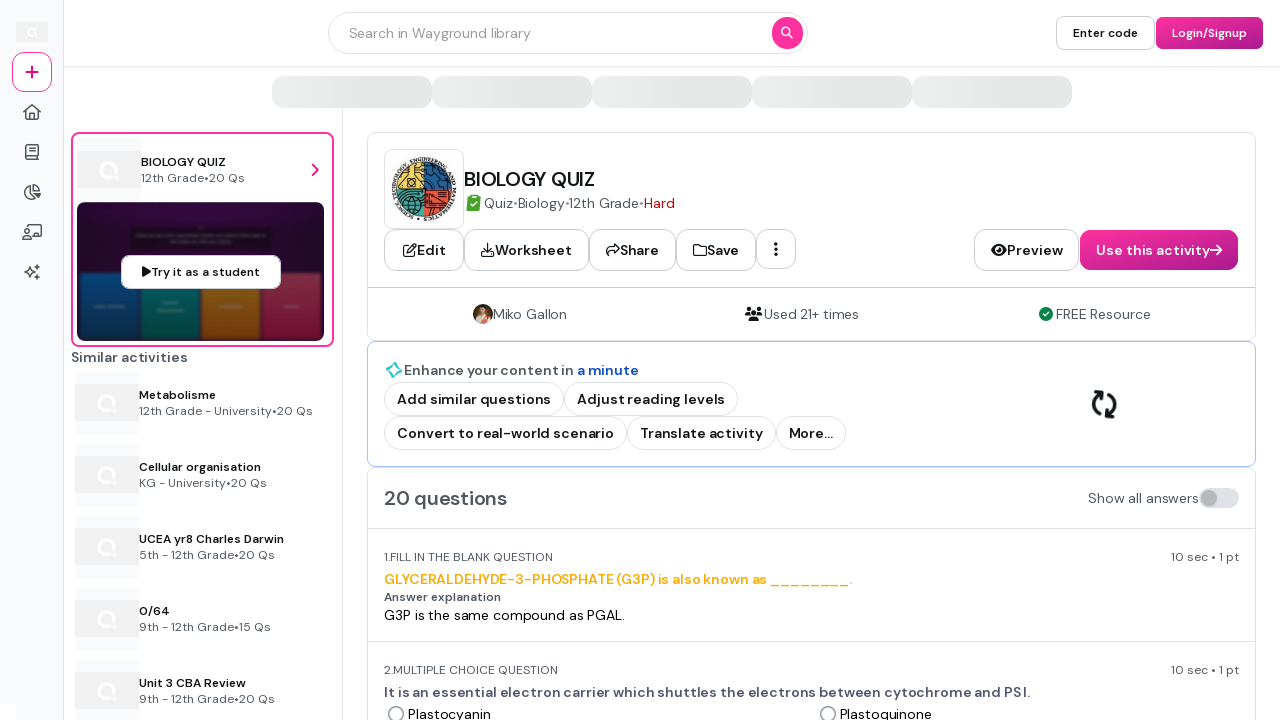

--- FILE ---
content_type: text/javascript
request_url: https://cf.quizizz.com/nuxtssr/esi2bI7s.js
body_size: 1088
content:
import{bz as n,g as S,O as v,bv as p,bA as w,bB as d}from"./BdvkEg4I.js";import{_ as I,a as O}from"./C9C7UWrI.js";import{as as E}from"./-VVdrzju.js";class x{static get(t){if(!n())return;const e={};return document.cookie.split(";").forEach(i=>{const[r,o]=i.split("=");e[r.trim()]=o}),e[t]}static getFromRequest(t,e){var i;if(!((i=e.headers)!=null&&i.cookie))return null;const r={};return e.headers.cookie.split(";").forEach(o=>{const[s,c]=o.split("=");r[s.trim()]=c}),r[t]}static set(t,e,i){if(!n())return;let r=new Date;r=new Date(r.getTime()+1e3*t);const o=`${e} = ${i}; expires=' + ${r.toUTCString()}; path=/;`;document.cookie=o}}var _=I,y=v,N=O,b=E,m=Object.prototype,J=m.hasOwnProperty,P=_(function(a,t){a=Object(a);var e=-1,i=t.length,r=i>2?t[2]:void 0;for(r&&N(t[0],t[1],r)&&(i=1);++e<i;)for(var o=t[e],s=b(o),c=-1,u=s.length;++c<u;){var l=s[c],f=a[l];(f===void 0||y(f,m[l])&&!J.call(a,l))&&(a[l]=o[l])}return a}),z=P;const g=S(z);var C=Object.defineProperty,T=(a,t,e)=>t in a?C(a,t,{enumerable:!0,configurable:!0,writable:!0,value:e}):a[t]=e,h=(a,t,e)=>(T(a,typeof t!="symbol"?t+"":t,e),e);class ${constructor(t){h(this,"windowStorage"),h(this,"initialized"),this.windowStorage={},this.initialized=!1,n()&&p()&&t&&(this.windowStorage=t,this.initialized=!0)}isPresent(){return!!(this.windowStorage&&w(this.windowStorage.getItem)&&w(this.windowStorage.setItem))}key(t){return this.windowStorage instanceof Storage?this.windowStorage.key(t):null}getItem(t,e={}){const i=g(e,{parseFromJSON:!0,removeItemOnError:!1});try{if(!n()||!(this.windowStorage instanceof Storage))return null;const r=this.windowStorage.getItem(t);return i.parseFromJSON?r?JSON.parse(r):null:r}catch(r){d()||console.error(`Error at storage "getItem": for key(${t})`,r),i.removeItemOnError&&this.removeItem(t)}}setItem(t,e,i={}){if(!n()||!(this.windowStorage instanceof Storage))return;const r=g(i,{storeAsJSON:!0});try{const o=r.storeAsJSON?JSON.stringify(e):e;return this.windowStorage.setItem(t,o)}catch(o){if(d()||console.error(`Error at storage "setItem": for key(${t}) and value - `,e,o),o instanceof DOMException&&o.name==="QuotaExceededError")try{this.clearOldestItems();const s=r.storeAsJSON?JSON.stringify(e):e;return this.windowStorage.setItem(t,s)}catch(s){d()||console.error(`Retry failed after clearing storage for key(${t})`,s)}}}removeItem(t){if(!(!n()||!this.initialized||!(this.windowStorage instanceof Storage)))return this.windowStorage.removeItem(t)}clear(){!n()||!this.initialized||!(this.windowStorage instanceof Storage)||this.windowStorage.clear()}clearOldestItems(){if(!n()||!this.initialized||!(this.windowStorage instanceof Storage))return;const t=this.windowStorage,e=[],i=t.length,r=Math.ceil(i*.25);for(let o=0;o<r&&o<i;o++){const s=t.key(o);s&&e.push(s)}e.forEach(o=>{try{t.removeItem(o)}catch{}})}}const A=new $(window==null?void 0:window.localStorage);export{$ as B,x as C,A as L,g as d};


--- FILE ---
content_type: text/javascript
request_url: https://cf.quizizz.com/nuxtssr/C9C7UWrI.js
body_size: 157
content:
import{av as t,Q as i,C as n,by as _,O as f}from"./BdvkEg4I.js";import{a as o,b as v}from"./C8REIpos.js";var l=t,y=v,u=o;function m(s,e){return u(y(s,e,l),s+"")}var k=m,p=f,g=n,I=_,R=i;function b(s,e,r){if(!R(r))return!1;var a=typeof e;return(a=="number"?g(r)&&I(e,r.length):a=="string"&&e in r)?p(r[e],s):!1}var q=b;export{k as _,q as a};


--- FILE ---
content_type: text/javascript
request_url: https://cf.quizizz.com/nuxtssr/C8sol7Bi.js
body_size: 12854
content:
import{c as Z,m as nt,a as rt,b as st,d as ot,e as it,p as at,g as ct,f as ut,h as Pe,s as lt,i as ie,j as dt,k as ae,l as $e,n as Ce,t as Le,o as ce,q as ft,W as p,D as R,r as v,u as pt,v as mt,w as gt,U as k,x as ht,y as Et,z as Me,S as _t,A as W,B as x,C as O,E as ue,F as le,G as yt,H as De,I as Be,J as bt,K as vt,L as St,M as de,N as It}from"./-VVdrzju.js";import{v as Ue,j as g,l as f,h as B,x as $,U as fe,V as Q,E as pe,W as T,X as Tt,Y as me,Z as wt,S as He,e as ee,p as je,$ as kt,a0 as L,a1 as We,r as Ot,a2 as G,a3 as ge,k as E,T as S,K as qe,a4 as I,Q as U,H as z,B as xt,G as F,a5 as Rt,I as b,a6 as he,a7 as Ge,a8 as Ee,a9 as At,M as _e,J as Nt,aa as te,y as M,ab as Ft,f as ye,N as Pt,P as $t,ac as be,i as Ct,ad as Lt,ae as Mt}from"./BXZ30LXO.js";import"./BdvkEg4I.js";import"./B_mpJ01U.js";const Dt="7";function Bt(t){const e=t.protocol?`${t.protocol}:`:"",n=t.port?`:${t.port}`:"";return`${e}//${t.host}${n}${t.path?`/${t.path}`:""}/api/`}function Ut(t){return`${Bt(t)}${t.projectId}/envelope/`}function Ht(t,e){const n={sentry_version:Dt};return t.publicKey&&(n.sentry_key=t.publicKey),e&&(n.sentry_client=`${e.name}/${e.version}`),new URLSearchParams(n).toString()}function jt(t,e,n){return e||`${Ut(t)}?${Ht(t,n)}`}function Wt(t,e,n){const r=[{type:"client_report"},{timestamp:Ue(),discarded_events:t}];return Z(e?{dsn:e}:{},[r])}class y extends Error{constructor(e,n="warn"){super(e),this.message=e,this.name=new.target.prototype.constructor.name,Object.setPrototypeOf(this,new.target.prototype),this.logLevel=n}}const ve="Not capturing exception because it's already been captured.";class qt{constructor(e){if(this._options=e,this._integrations={},this._numProcessing=0,this._outcomes={},this._hooks={},this._eventProcessors=[],e.dsn?this._dsn=nt(e.dsn):g&&f.warn("No DSN provided, client will not send events."),this._dsn){const s=jt(this._dsn,e.tunnel,e._metadata?e._metadata.sdk:void 0);this._transport=e.transport({tunnel:this._options.tunnel,recordDroppedEvent:this.recordDroppedEvent.bind(this),...e.transportOptions,url:s})}const r=["enableTracing","tracesSampleRate","tracesSampler"].find(s=>s in e&&e[s]==null);r&&B(()=>{console.warn(`[Sentry] Deprecation warning: \`${r}\` is set to undefined, which leads to tracing being enabled. In v9, a value of \`undefined\` will result in tracing being disabled.`)})}captureException(e,n,r){const s=$();if(fe(e))return g&&f.log(ve),s;const o={event_id:s,...n};return this._process(this.eventFromException(e,o).then(i=>this._captureEvent(i,o,r))),o.event_id}captureMessage(e,n,r,s){const o={event_id:$(),...r},i=We(e)?e:String(e),a=Q(e)?this.eventFromMessage(i,n,o):this.eventFromException(e,o);return this._process(a.then(c=>this._captureEvent(c,o,s))),o.event_id}captureEvent(e,n,r){const s=$();if(n&&n.originalException&&fe(n.originalException))return g&&f.log(ve),s;const o={event_id:s,...n},a=(e.sdkProcessingMetadata||{}).capturedSpanScope;return this._process(this._captureEvent(e,o,a||r)),o.event_id}captureSession(e){typeof e.release!="string"?g&&f.warn("Discarded session because of missing or non-string release"):(this.sendSession(e),pe(e,{init:!1}))}getDsn(){return this._dsn}getOptions(){return this._options}getSdkMetadata(){return this._options._metadata}getTransport(){return this._transport}flush(e){const n=this._transport;return n?(this.emit("flush"),this._isClientDoneProcessing(e).then(r=>n.flush(e).then(s=>r&&s))):T(!0)}close(e){return this.flush(e).then(n=>(this.getOptions().enabled=!1,this.emit("close"),n))}getEventProcessors(){return this._eventProcessors}addEventProcessor(e){this._eventProcessors.push(e)}init(){(this._isEnabled()||this._options.integrations.some(({name:e})=>e.startsWith("Spotlight")))&&this._setupIntegrations()}getIntegrationByName(e){return this._integrations[e]}addIntegration(e){const n=this._integrations[e.name];Tt(this,e,this._integrations),n||me(this,[e])}sendEvent(e,n={}){this.emit("beforeSendEvent",e,n);let r=rt(e,this._dsn,this._options._metadata,this._options.tunnel);for(const o of n.attachments||[])r=st(r,ot(o));const s=this.sendEnvelope(r);s&&s.then(o=>this.emit("afterSendEvent",e,o),null)}sendSession(e){const n=it(e,this._dsn,this._options._metadata,this._options.tunnel);this.sendEnvelope(n)}recordDroppedEvent(e,n,r){if(this._options.sendClientReports){const s=typeof r=="number"?r:1,o=`${e}:${n}`;g&&f.log(`Recording outcome: "${o}"${s>1?` (${s} times)`:""}`),this._outcomes[o]=(this._outcomes[o]||0)+s}}on(e,n){const r=this._hooks[e]=this._hooks[e]||[];return r.push(n),()=>{const s=r.indexOf(n);s>-1&&r.splice(s,1)}}emit(e,...n){const r=this._hooks[e];r&&r.forEach(s=>s(...n))}sendEnvelope(e){return this.emit("beforeEnvelope",e),this._isEnabled()&&this._transport?this._transport.send(e).then(null,n=>(g&&f.error("Error while sending envelope:",n),n)):(g&&f.error("Transport disabled"),T({}))}_setupIntegrations(){const{integrations:e}=this._options;this._integrations=wt(this,e),me(this,e)}_updateSessionFromEvent(e,n){let r=!1,s=!1;const o=n.exception&&n.exception.values;if(o){s=!0;for(const c of o){const u=c.mechanism;if(u&&u.handled===!1){r=!0;break}}}const i=e.status==="ok";(i&&e.errors===0||i&&r)&&(pe(e,{...r&&{status:"crashed"},errors:e.errors||Number(s||r)}),this.captureSession(e))}_isClientDoneProcessing(e){return new He(n=>{let r=0;const s=1,o=setInterval(()=>{this._numProcessing==0?(clearInterval(o),n(!0)):(r+=s,e&&r>=e&&(clearInterval(o),n(!1)))},s)})}_isEnabled(){return this.getOptions().enabled!==!1&&this._transport!==void 0}_prepareEvent(e,n,r=ee(),s=je()){const o=this.getOptions(),i=Object.keys(this._integrations);return!n.integrations&&i.length>0&&(n.integrations=i),this.emit("preprocessEvent",e,n),e.type||s.setLastEventId(e.event_id||n.event_id),at(o,e,n,r,this,s).then(a=>{if(a===null)return a;a.contexts={trace:kt(r),...a.contexts};const c=ct(this,r);return a.sdkProcessingMetadata={dynamicSamplingContext:c,...a.sdkProcessingMetadata},a})}_captureEvent(e,n={},r){return this._processEvent(e,n,r).then(s=>s.event_id,s=>{if(g){const o=s;o.logLevel==="log"?f.log(o.message):f.warn(o)}})}_processEvent(e,n,r){const s=this.getOptions(),{sampleRate:o}=s,i=Ke(e),a=ze(e),c=e.type||"error",u=`before send for type \`${c}\``,d=typeof o>"u"?void 0:ut(o);if(a&&typeof d=="number"&&Math.random()>d)return this.recordDroppedEvent("sample_rate","error",e),L(new y(`Discarding event because it's not included in the random sample (sampling rate = ${o})`,"log"));const l=c==="replay_event"?"replay":c,_=(e.sdkProcessingMetadata||{}).capturedSpanIsolationScope;return this._prepareEvent(e,n,r,_).then(m=>{if(m===null)throw this.recordDroppedEvent("event_processor",l,e),new y("An event processor returned `null`, will not send event.","log");if(n.data&&n.data.__sentry__===!0)return m;const A=zt(this,s,m,n);return Gt(A,u)}).then(m=>{if(m===null){if(this.recordDroppedEvent("before_send",l,e),i){const j=1+(e.spans||[]).length;this.recordDroppedEvent("before_send","span",j)}throw new y(`${u} returned \`null\`, will not send event.`,"log")}const H=r&&r.getSession();if(!i&&H&&this._updateSessionFromEvent(H,m),i){const N=m.sdkProcessingMetadata&&m.sdkProcessingMetadata.spanCountBeforeProcessing||0,j=m.spans?m.spans.length:0,oe=N-j;oe>0&&this.recordDroppedEvent("before_send","span",oe)}const A=m.transaction_info;if(i&&A&&m.transaction!==e.transaction){const N="custom";m.transaction_info={...A,source:N}}return this.sendEvent(m,n),m}).then(null,m=>{throw m instanceof y?m:(this.captureException(m,{data:{__sentry__:!0},originalException:m}),new y(`Event processing pipeline threw an error, original event will not be sent. Details have been sent as a new event.
Reason: ${m}`))})}_process(e){this._numProcessing++,e.then(n=>(this._numProcessing--,n),n=>(this._numProcessing--,n))}_clearOutcomes(){const e=this._outcomes;return this._outcomes={},Object.entries(e).map(([n,r])=>{const[s,o]=n.split(":");return{reason:s,category:o,quantity:r}})}_flushOutcomes(){g&&f.log("Flushing outcomes...");const e=this._clearOutcomes();if(e.length===0){g&&f.log("No outcomes to send");return}if(!this._dsn){g&&f.log("No dsn provided, will not send outcomes");return}g&&f.log("Sending outcomes:",e);const n=Wt(e,this._options.tunnel&&Pe(this._dsn));this.sendEnvelope(n)}}function Gt(t,e){const n=`${e} must return \`null\` or a valid event.`;if(Ot(t))return t.then(r=>{if(!G(r)&&r!==null)throw new y(n);return r},r=>{throw new y(`${e} rejected with ${r}`)});if(!G(t)&&t!==null)throw new y(n);return t}function zt(t,e,n,r){const{beforeSend:s,beforeSendTransaction:o,beforeSendSpan:i}=e;if(ze(n)&&s)return s(n,r);if(Ke(n)){if(n.spans&&i){const a=[];for(const c of n.spans){const u=i(c);u?a.push(u):(lt(),t.recordDroppedEvent("before_send","span"))}n.spans=a}if(o){if(n.spans){const a=n.spans.length;n.sdkProcessingMetadata={...n.sdkProcessingMetadata,spanCountBeforeProcessing:a}}return o(n,r)}}return n}function ze(t){return t.type===void 0}function Ke(t){return t.type==="transaction"}function Kt(t,e){e.debug===!0&&(g?f.enable():B(()=>{console.warn("[Sentry] Cannot initialize SDK with `debug` option using a non-debug bundle.")})),ee().update(e.initialScope);const r=new t(e);return Xt(r),r.init(),r}function Xt(t){ee().setClient(t)}function Yt(t){const e=[];function n(){return t===void 0||e.length<t}function r(i){return e.splice(e.indexOf(i),1)[0]||Promise.resolve(void 0)}function s(i){if(!n())return L(new y("Not adding Promise because buffer limit was reached."));const a=i();return e.indexOf(a)===-1&&e.push(a),a.then(()=>r(a)).then(null,()=>r(a).then(null,()=>{})),a}function o(i){return new He((a,c)=>{let u=e.length;if(!u)return a(!0);const d=setTimeout(()=>{i&&i>0&&a(!1)},i);e.forEach(l=>{T(l).then(()=>{--u||(clearTimeout(d),a(!0))},c)})})}return{$:e,add:s,drain:o}}const Vt=60*1e3;function Jt(t,e=Date.now()){const n=parseInt(`${t}`,10);if(!isNaN(n))return n*1e3;const r=Date.parse(`${t}`);return isNaN(r)?Vt:r-e}function Zt(t,e){return t[e]||t.all||0}function Qt(t,e,n=Date.now()){return Zt(t,e)>n}function en(t,{statusCode:e,headers:n},r=Date.now()){const s={...t},o=n&&n["x-sentry-rate-limits"],i=n&&n["retry-after"];if(o)for(const a of o.trim().split(",")){const[c,u,,,d]=a.split(":",5),l=parseInt(c,10),h=(isNaN(l)?60:l)*1e3;if(!u)s.all=r+h;else for(const _ of u.split(";"))_==="metric_bucket"?(!d||d.split(";").includes("custom"))&&(s[_]=r+h):s[_]=r+h}else i?s.all=r+Jt(i,r):e===429&&(s.all=r+60*1e3);return s}const tn=64;function nn(t,e,n=Yt(t.bufferSize||tn)){let r={};const s=i=>n.drain(i);function o(i){const a=[];if(ie(i,(l,h)=>{const _=ae(h);if(Qt(r,_)){const m=Se(l,h);t.recordDroppedEvent("ratelimit_backoff",_,m)}else a.push(l)}),a.length===0)return T({});const c=Z(i[0],a),u=l=>{ie(c,(h,_)=>{const m=Se(h,_);t.recordDroppedEvent(l,ae(_),m)})},d=()=>e({body:dt(c)}).then(l=>(l.statusCode!==void 0&&(l.statusCode<200||l.statusCode>=300)&&g&&f.warn(`Sentry responded with status code ${l.statusCode} to sent event.`),r=en(r,l),l),l=>{throw u("network_error"),l});return n.add(d).then(l=>l,l=>{if(l instanceof y)return g&&f.error("Skipped sending event because buffer is full."),u("queue_overflow"),T({});throw l})}return{send:o,flush:s}}function Se(t,e){if(!(e!=="event"&&e!=="transaction"))return Array.isArray(t)?t[1]:void 0}function Xe(t,e,n=[e],r="npm"){const s=t._metadata||{};s.sdk||(s.sdk={name:`sentry.javascript.${e}`,packages:n.map(o=>({name:`${r}:@sentry/${o}`,version:ge})),version:ge}),t._metadata=s}const rn=100;function w(t,e){const n=E(),r=je();if(!n)return;const{beforeBreadcrumb:s=null,maxBreadcrumbs:o=rn}=n.getOptions();if(o<=0)return;const a={timestamp:Ue(),...t},c=s?B(()=>s(a,e)):a;c!==null&&(n.emit&&n.emit("beforeAddBreadcrumb",c,e),r.addBreadcrumb(c,o))}let Ie;const sn="FunctionToString",Te=new WeakMap,on=()=>({name:sn,setupOnce(){Ie=Function.prototype.toString;try{Function.prototype.toString=function(...t){const e=qe(this),n=Te.has(E())&&e!==void 0?e:this;return Ie.apply(n,t)}}catch{}},setup(t){Te.set(t,!0)}}),an=S(on),cn=[/^Script error\.?$/,/^Javascript error: Script error\.? on line 0$/,/^ResizeObserver loop completed with undelivered notifications.$/,/^Cannot redefine property: googletag$/,"undefined is not an object (evaluating 'a.L')",`can't redefine non-configurable property "solana"`,"vv().getRestrictions is not a function. (In 'vv().getRestrictions(1,a)', 'vv().getRestrictions' is undefined)","Can't find variable: _AutofillCallbackHandler",/^Non-Error promise rejection captured with value: Object Not Found Matching Id:\d+, MethodName:simulateEvent, ParamCount:\d+$/],un="InboundFilters",ln=(t={})=>({name:un,processEvent(e,n,r){const s=r.getOptions(),o=fn(t,s);return pn(e,o)?null:e}}),dn=S(ln);function fn(t={},e={}){return{allowUrls:[...t.allowUrls||[],...e.allowUrls||[]],denyUrls:[...t.denyUrls||[],...e.denyUrls||[]],ignoreErrors:[...t.ignoreErrors||[],...e.ignoreErrors||[],...t.disableErrorDefaults?[]:cn],ignoreTransactions:[...t.ignoreTransactions||[],...e.ignoreTransactions||[]],ignoreInternal:t.ignoreInternal!==void 0?t.ignoreInternal:!0}}function pn(t,e){return e.ignoreInternal&&yn(t)?(g&&f.warn(`Event dropped due to being internal Sentry Error.
Event: ${I(t)}`),!0):mn(t,e.ignoreErrors)?(g&&f.warn(`Event dropped due to being matched by \`ignoreErrors\` option.
Event: ${I(t)}`),!0):vn(t)?(g&&f.warn(`Event dropped due to not having an error message, error type or stacktrace.
Event: ${I(t)}`),!0):gn(t,e.ignoreTransactions)?(g&&f.warn(`Event dropped due to being matched by \`ignoreTransactions\` option.
Event: ${I(t)}`),!0):hn(t,e.denyUrls)?(g&&f.warn(`Event dropped due to being matched by \`denyUrls\` option.
Event: ${I(t)}.
Url: ${D(t)}`),!0):En(t,e.allowUrls)?!1:(g&&f.warn(`Event dropped due to not being matched by \`allowUrls\` option.
Event: ${I(t)}.
Url: ${D(t)}`),!0)}function mn(t,e){return t.type||!e||!e.length?!1:_n(t).some(n=>U(n,e))}function gn(t,e){if(t.type!=="transaction"||!e||!e.length)return!1;const n=t.transaction;return n?U(n,e):!1}function hn(t,e){if(!e||!e.length)return!1;const n=D(t);return n?U(n,e):!1}function En(t,e){if(!e||!e.length)return!0;const n=D(t);return n?U(n,e):!0}function _n(t){const e=[];t.message&&e.push(t.message);let n;try{n=t.exception.values[t.exception.values.length-1]}catch{}return n&&n.value&&(e.push(n.value),n.type&&e.push(`${n.type}: ${n.value}`)),e}function yn(t){try{return t.exception.values[0].type==="SentryError"}catch{}return!1}function bn(t=[]){for(let e=t.length-1;e>=0;e--){const n=t[e];if(n&&n.filename!=="<anonymous>"&&n.filename!=="[native code]")return n.filename||null}return null}function D(t){try{let e;try{e=t.exception.values[0].stacktrace.frames}catch{}return e?bn(e):null}catch{return g&&f.error(`Cannot extract url for event ${I(t)}`),null}}function vn(t){return t.type||!t.exception||!t.exception.values||t.exception.values.length===0?!1:!t.message&&!t.exception.values.some(e=>e.stacktrace||e.type&&e.type!=="Error"||e.value)}function Sn(t,e,n=250,r,s,o,i){if(!o.exception||!o.exception.values||!i||!z(i.originalException,Error))return;const a=o.exception.values.length>0?o.exception.values[o.exception.values.length-1]:void 0;a&&(o.exception.values=In(K(t,e,s,i.originalException,r,o.exception.values,a,0),n))}function K(t,e,n,r,s,o,i,a){if(o.length>=n+1)return o;let c=[...o];if(z(r[s],Error)){we(i,a);const u=t(e,r[s]),d=c.length;ke(u,s,d,a),c=K(t,e,n,r[s],s,[u,...c],u,d)}return Array.isArray(r.errors)&&r.errors.forEach((u,d)=>{if(z(u,Error)){we(i,a);const l=t(e,u),h=c.length;ke(l,`errors[${d}]`,h,a),c=K(t,e,n,u,s,[l,...c],l,h)}}),c}function we(t,e){t.mechanism=t.mechanism||{type:"generic",handled:!0},t.mechanism={...t.mechanism,...t.type==="AggregateError"&&{is_exception_group:!0},exception_id:e}}function ke(t,e,n,r){t.mechanism=t.mechanism||{type:"generic",handled:!0},t.mechanism={...t.mechanism,type:"chained",source:e,exception_id:n,parent_id:r}}function In(t,e){return t.map(n=>(n.value&&(n.value=xt(n.value,e)),n))}function Tn(t){const e="console";$e(e,t),Ce(e,wn)}function wn(){"console"in F&&Rt.forEach(function(t){t in F.console&&b(F.console,t,function(e){return he[t]=e,function(...n){Le("console",{args:n,level:t});const s=he[t];s&&s.apply(F.console,n)}})})}function kn(t){return t==="warn"?"warning":["fatal","error","warning","log","info","debug"].includes(t)?t:"log"}const On="Dedupe",xn=()=>{let t;return{name:On,processEvent(e){if(e.type)return e;try{if(An(e,t))return g&&f.warn("Event dropped due to being a duplicate of previously captured event."),null}catch{}return t=e}}},Rn=S(xn);function An(t,e){return e?!!(Nn(t,e)||Fn(t,e)):!1}function Nn(t,e){const n=t.message,r=e.message;return!(!n&&!r||n&&!r||!n&&r||n!==r||!Ve(t,e)||!Ye(t,e))}function Fn(t,e){const n=Oe(e),r=Oe(t);return!(!n||!r||n.type!==r.type||n.value!==r.value||!Ve(t,e)||!Ye(t,e))}function Ye(t,e){let n=ce(t),r=ce(e);if(!n&&!r)return!0;if(n&&!r||!n&&r||(n=n,r=r,r.length!==n.length))return!1;for(let s=0;s<r.length;s++){const o=r[s],i=n[s];if(o.filename!==i.filename||o.lineno!==i.lineno||o.colno!==i.colno||o.function!==i.function)return!1}return!0}function Ve(t,e){let n=t.fingerprint,r=e.fingerprint;if(!n&&!r)return!0;if(n&&!r||!n&&r)return!1;n=n,r=r;try{return n.join("")===r.join("")}catch{return!1}}function Oe(t){return t.exception&&t.exception.values&&t.exception.values[0]}function Je(t){if(t!==void 0)return t>=400&&t<500?"warning":t>=500?"error":void 0}function Pn(){return"npm"}function ne(t,e){const n=re(t,e),r={type:Dn(e),value:Bn(e)};return n.length&&(r.stacktrace={frames:n}),r.type===void 0&&r.value===""&&(r.value="Unrecoverable error caught"),r}function $n(t,e,n,r){const s=E(),o=s&&s.getOptions().normalizeDepth,i=qn(e),a={__serialized__:ft(e,o)};if(i)return{exception:{values:[ne(t,i)]},extra:a};const c={exception:{values:[{type:te(e)?e.constructor.name:r?"UnhandledRejection":"Error",value:jn(e,{isUnhandledRejection:r})}]},extra:a};if(n){const u=re(t,n);u.length&&(c.exception.values[0].stacktrace={frames:u})}return c}function q(t,e){return{exception:{values:[ne(t,e)]}}}function re(t,e){const n=e.stacktrace||e.stack||"",r=Ln(e),s=Mn(e);try{return t(n,r,s)}catch{}return[]}const Cn=/Minified React error #\d+;/i;function Ln(t){return t&&Cn.test(t.message)?1:0}function Mn(t){return typeof t.framesToPop=="number"?t.framesToPop:0}function Ze(t){return typeof WebAssembly<"u"&&typeof WebAssembly.Exception<"u"?t instanceof WebAssembly.Exception:!1}function Dn(t){const e=t&&t.name;return!e&&Ze(t)?t.message&&Array.isArray(t.message)&&t.message.length==2?t.message[0]:"WebAssembly.Exception":e}function Bn(t){const e=t&&t.message;return e?e.error&&typeof e.error.message=="string"?e.error.message:Ze(t)&&Array.isArray(t.message)&&t.message.length==2?t.message[1]:e:"No error message"}function Un(t,e,n,r){const s=n&&n.syntheticException||void 0,o=se(t,e,s,r);return M(o),o.level="error",n&&n.event_id&&(o.event_id=n.event_id),T(o)}function Hn(t,e,n="info",r,s){const o=r&&r.syntheticException||void 0,i=X(t,e,o,s);return i.level=n,r&&r.event_id&&(i.event_id=r.event_id),T(i)}function se(t,e,n,r,s){let o;if(Ge(e)&&e.error)return q(t,e.error);if(Ee(e)||At(e)){const i=e;if("stack"in e)o=q(t,e);else{const a=i.name||(Ee(i)?"DOMError":"DOMException"),c=i.message?`${a}: ${i.message}`:a;o=X(t,c,n,r),_e(o,c)}return"code"in i&&(o.tags={...o.tags,"DOMException.code":`${i.code}`}),o}return Nt(e)?q(t,e):G(e)||te(e)?(o=$n(t,e,n,s),M(o,{synthetic:!0}),o):(o=X(t,e,n,r),_e(o,`${e}`),M(o,{synthetic:!0}),o)}function X(t,e,n,r){const s={};if(r&&n){const o=re(t,n);o.length&&(s.exception={values:[{value:e,stacktrace:{frames:o}}]}),M(s,{synthetic:!0})}if(We(e)){const{__sentry_template_string__:o,__sentry_template_values__:i}=e;return s.logentry={message:o,params:i},s}return s.message=e,s}function jn(t,{isUnhandledRejection:e}){const n=Ft(t),r=e?"promise rejection":"exception";return Ge(t)?`Event \`ErrorEvent\` captured as ${r} with message \`${t.message}\``:te(t)?`Event \`${Wn(t)}\` (type=${t.type}) captured as ${r}`:`Object captured as ${r} with keys: ${n}`}function Wn(t){try{const e=Object.getPrototypeOf(t);return e?e.constructor.name:void 0}catch{}}function qn(t){for(const e in t)if(Object.prototype.hasOwnProperty.call(t,e)){const n=t[e];if(n instanceof Error)return n}}function Gn(t,{metadata:e,tunnel:n,dsn:r}){const s={event_id:t.event_id,sent_at:new Date().toISOString(),...e&&e.sdk&&{sdk:{name:e.sdk.name,version:e.sdk.version}},...!!n&&!!r&&{dsn:Pe(r)}},o=zn(t);return Z(s,[o])}function zn(t){return[{type:"user_report"},t]}class Kn extends qt{constructor(e){const n={parentSpanIsAlwaysRootSpan:!0,...e},r=p.SENTRY_SDK_SOURCE||Pn();Xe(n,"browser",["browser"],r),super(n),n.sendClientReports&&p.document&&p.document.addEventListener("visibilitychange",()=>{p.document.visibilityState==="hidden"&&this._flushOutcomes()})}eventFromException(e,n){return Un(this._options.stackParser,e,n,this._options.attachStacktrace)}eventFromMessage(e,n="info",r){return Hn(this._options.stackParser,e,n,r,this._options.attachStacktrace)}captureUserFeedback(e){if(!this._isEnabled()){R&&f.warn("SDK not enabled, will not capture user feedback.");return}const n=Gn(e,{metadata:this.getSdkMetadata(),dsn:this.getDsn(),tunnel:this.getOptions().tunnel});this.sendEnvelope(n)}_prepareEvent(e,n,r){return e.platform=e.platform||"javascript",super._prepareEvent(e,n,r)}}const Xn=1e3;let xe,Y,V;function Yn(t){const e="dom";$e(e,t),Ce(e,Vn)}function Vn(){if(!v.document)return;const t=Le.bind(null,"dom"),e=Re(t,!0);v.document.addEventListener("click",e,!1),v.document.addEventListener("keypress",e,!1),["EventTarget","Node"].forEach(n=>{const s=v[n],o=s&&s.prototype;!o||!o.hasOwnProperty||!o.hasOwnProperty("addEventListener")||(b(o,"addEventListener",function(i){return function(a,c,u){if(a==="click"||a=="keypress")try{const d=this.__sentry_instrumentation_handlers__=this.__sentry_instrumentation_handlers__||{},l=d[a]=d[a]||{refCount:0};if(!l.handler){const h=Re(t);l.handler=h,i.call(this,a,h,u)}l.refCount++}catch{}return i.call(this,a,c,u)}}),b(o,"removeEventListener",function(i){return function(a,c,u){if(a==="click"||a=="keypress")try{const d=this.__sentry_instrumentation_handlers__||{},l=d[a];l&&(l.refCount--,l.refCount<=0&&(i.call(this,a,l.handler,u),l.handler=void 0,delete d[a]),Object.keys(d).length===0&&delete this.__sentry_instrumentation_handlers__)}catch{}return i.call(this,a,c,u)}}))})}function Jn(t){if(t.type!==Y)return!1;try{if(!t.target||t.target._sentryId!==V)return!1}catch{}return!0}function Zn(t,e){return t!=="keypress"?!1:!e||!e.tagName?!0:!(e.tagName==="INPUT"||e.tagName==="TEXTAREA"||e.isContentEditable)}function Re(t,e=!1){return n=>{if(!n||n._sentryCaptured)return;const r=Qn(n);if(Zn(n.type,r))return;ye(n,"_sentryCaptured",!0),r&&!r._sentryId&&ye(r,"_sentryId",$());const s=n.type==="keypress"?"input":n.type;Jn(n)||(t({event:n,name:s,global:e}),Y=n.type,V=r?r._sentryId:void 0),clearTimeout(xe),xe=v.setTimeout(()=>{V=void 0,Y=void 0},Xn)}}function Qn(t){try{return t.target}catch{return null}}const C={};function er(t){const e=C[t];if(e)return e;let n=v[t];if(pt(n))return C[t]=n.bind(v);const r=v.document;if(r&&typeof r.createElement=="function")try{const s=r.createElement("iframe");s.hidden=!0,r.head.appendChild(s);const o=s.contentWindow;o&&o[t]&&(n=o[t]),r.head.removeChild(s)}catch(s){mt&&f.warn(`Could not create sandbox iframe for ${t} check, bailing to window.${t}: `,s)}return n&&(C[t]=n.bind(v))}function Ae(t){C[t]=void 0}function tr(t,e=er("fetch")){let n=0,r=0;function s(o){const i=o.body.length;n+=i,r++;const a={body:o.body,method:"POST",referrerPolicy:"origin",headers:t.headers,keepalive:n<=6e4&&r<15,...t.fetchOptions};if(!e)return Ae("fetch"),L("No fetch implementation available");try{return e(t.url,a).then(c=>(n-=i,r--,{statusCode:c.status,headers:{"x-sentry-rate-limits":c.headers.get("X-Sentry-Rate-Limits"),"retry-after":c.headers.get("Retry-After")}}))}catch(c){return Ae("fetch"),n-=i,r--,L(c)}}return nn(t,s)}const nr=30,rr=50;function J(t,e,n,r){const s={filename:t,function:e==="<anonymous>"?k:e,in_app:!0};return n!==void 0&&(s.lineno=n),r!==void 0&&(s.colno=r),s}const sr=/^\s*at (\S+?)(?::(\d+))(?::(\d+))\s*$/i,or=/^\s*at (?:(.+?\)(?: \[.+\])?|.*?) ?\((?:address at )?)?(?:async )?((?:<anonymous>|[-a-z]+:|.*bundle|\/)?.*?)(?::(\d+))?(?::(\d+))?\)?\s*$/i,ir=/\((\S*)(?::(\d+))(?::(\d+))\)/,ar=t=>{const e=sr.exec(t);if(e){const[,r,s,o]=e;return J(r,k,+s,+o)}const n=or.exec(t);if(n){if(n[2]&&n[2].indexOf("eval")===0){const i=ir.exec(n[2]);i&&(n[2]=i[1],n[3]=i[2],n[4]=i[3])}const[s,o]=Qe(n[1]||k,n[2]);return J(o,s,n[3]?+n[3]:void 0,n[4]?+n[4]:void 0)}},cr=[nr,ar],ur=/^\s*(.*?)(?:\((.*?)\))?(?:^|@)?((?:[-a-z]+)?:\/.*?|\[native code\]|[^@]*(?:bundle|\d+\.js)|\/[\w\-. /=]+)(?::(\d+))?(?::(\d+))?\s*$/i,lr=/(\S+) line (\d+)(?: > eval line \d+)* > eval/i,dr=t=>{const e=ur.exec(t);if(e){if(e[3]&&e[3].indexOf(" > eval")>-1){const o=lr.exec(e[3]);o&&(e[1]=e[1]||"eval",e[3]=o[1],e[4]=o[2],e[5]="")}let r=e[3],s=e[1]||k;return[s,r]=Qe(s,r),J(r,s,e[4]?+e[4]:void 0,e[5]?+e[5]:void 0)}},fr=[rr,dr],pr=[cr,fr],mr=gt(...pr),Qe=(t,e)=>{const n=t.indexOf("safari-extension")!==-1,r=t.indexOf("safari-web-extension")!==-1;return n||r?[t.indexOf("@")!==-1?t.split("@")[0]:k,n?`safari-extension:${e}`:`safari-web-extension:${e}`]:[t,e]},P=1024,gr="Breadcrumbs",hr=(t={})=>{const e={console:!0,dom:!0,fetch:!0,history:!0,sentry:!0,xhr:!0,...t};return{name:gr,setup(n){e.console&&Tn(br(n)),e.dom&&Yn(yr(n,e.dom)),e.xhr&&ht(vr(n)),e.fetch&&Et(Sr(n)),e.history&&Me(Ir(n)),e.sentry&&n.on("beforeSendEvent",_r(n))}}},Er=S(hr);function _r(t){return function(n){E()===t&&w({category:`sentry.${n.type==="transaction"?"transaction":"event"}`,event_id:n.event_id,level:n.level,message:I(n)},{event:n})}}function yr(t,e){return function(r){if(E()!==t)return;let s,o,i=typeof e=="object"?e.serializeAttribute:void 0,a=typeof e=="object"&&typeof e.maxStringLength=="number"?e.maxStringLength:void 0;a&&a>P&&(R&&f.warn(`\`dom.maxStringLength\` cannot exceed ${P}, but a value of ${a} was configured. Sentry will use ${P} instead.`),a=P),typeof i=="string"&&(i=[i]);try{const u=r.event,d=Tr(u)?u.target:u;s=Pt(d,{keyAttrs:i,maxStringLength:a}),o=$t(d)}catch{s="<unknown>"}if(s.length===0)return;const c={category:`ui.${r.name}`,message:s};o&&(c.data={"ui.component_name":o}),w(c,{event:r.event,name:r.name,global:r.global})}}function br(t){return function(n){if(E()!==t)return;const r={category:"console",data:{arguments:n.args,logger:"console"},level:kn(n.level),message:be(n.args," ")};if(n.level==="assert")if(n.args[0]===!1)r.message=`Assertion failed: ${be(n.args.slice(1)," ")||"console.assert"}`,r.data.arguments=n.args.slice(1);else return;w(r,{input:n.args,level:n.level})}}function vr(t){return function(n){if(E()!==t)return;const{startTimestamp:r,endTimestamp:s}=n,o=n.xhr[_t];if(!r||!s||!o)return;const{method:i,url:a,status_code:c,body:u}=o,d={method:i,url:a,status_code:c},l={xhr:n.xhr,input:u,startTimestamp:r,endTimestamp:s},h=Je(c);w({category:"xhr",data:d,type:"http",level:h},l)}}function Sr(t){return function(n){if(E()!==t)return;const{startTimestamp:r,endTimestamp:s}=n;if(s&&!(n.fetchData.url.match(/sentry_key/)&&n.fetchData.method==="POST"))if(n.error){const o=n.fetchData,i={data:n.error,input:n.args,startTimestamp:r,endTimestamp:s};w({category:"fetch",data:o,level:"error",type:"http"},i)}else{const o=n.response,i={...n.fetchData,status_code:o&&o.status},a={input:n.args,response:o,startTimestamp:r,endTimestamp:s},c=Je(i.status_code);w({category:"fetch",data:i,type:"http",level:c},a)}}}function Ir(t){return function(n){if(E()!==t)return;let r=n.from,s=n.to;const o=W(p.location.href);let i=r?W(r):void 0;const a=W(s);(!i||!i.path)&&(i=o),o.protocol===a.protocol&&o.host===a.host&&(s=a.relative),o.protocol===i.protocol&&o.host===i.host&&(r=i.relative),w({category:"navigation",data:{from:r,to:s}})}}function Tr(t){return!!t&&!!t.target}const wr=["EventTarget","Window","Node","ApplicationCache","AudioTrackList","BroadcastChannel","ChannelMergerNode","CryptoOperation","EventSource","FileReader","HTMLUnknownElement","IDBDatabase","IDBRequest","IDBTransaction","KeyOperation","MediaController","MessagePort","ModalWindow","Notification","SVGElementInstance","Screen","SharedWorker","TextTrack","TextTrackCue","TextTrackList","WebSocket","WebSocketWorker","Worker","XMLHttpRequest","XMLHttpRequestEventTarget","XMLHttpRequestUpload"],kr="BrowserApiErrors",Or=(t={})=>{const e={XMLHttpRequest:!0,eventTarget:!0,requestAnimationFrame:!0,setInterval:!0,setTimeout:!0,...t};return{name:kr,setupOnce(){e.setTimeout&&b(p,"setTimeout",Ne),e.setInterval&&b(p,"setInterval",Ne),e.requestAnimationFrame&&b(p,"requestAnimationFrame",Rr),e.XMLHttpRequest&&"XMLHttpRequest"in p&&b(XMLHttpRequest.prototype,"send",Ar);const n=e.eventTarget;n&&(Array.isArray(n)?n:wr).forEach(Nr)}}},xr=S(Or);function Ne(t){return function(...e){const n=e[0];return e[0]=x(n,{mechanism:{data:{function:O(t)},handled:!1,type:"instrument"}}),t.apply(this,e)}}function Rr(t){return function(e){return t.apply(this,[x(e,{mechanism:{data:{function:"requestAnimationFrame",handler:O(t)},handled:!1,type:"instrument"}})])}}function Ar(t){return function(...e){const n=this;return["onload","onerror","onprogress","onreadystatechange"].forEach(s=>{s in n&&typeof n[s]=="function"&&b(n,s,function(o){const i={mechanism:{data:{function:s,handler:O(o)},handled:!1,type:"instrument"}},a=qe(o);return a&&(i.mechanism.data.handler=O(a)),x(o,i)})}),t.apply(this,e)}}function Nr(t){const n=p[t],r=n&&n.prototype;!r||!r.hasOwnProperty||!r.hasOwnProperty("addEventListener")||(b(r,"addEventListener",function(s){return function(o,i,a){try{Fr(i)&&(i.handleEvent=x(i.handleEvent,{mechanism:{data:{function:"handleEvent",handler:O(i),target:t},handled:!1,type:"instrument"}}))}catch{}return s.apply(this,[o,x(i,{mechanism:{data:{function:"addEventListener",handler:O(i),target:t},handled:!1,type:"instrument"}}),a])}}),b(r,"removeEventListener",function(s){return function(o,i,a){try{const c=i.__sentry_wrapped__;c&&s.call(this,o,c,a)}catch{}return s.call(this,o,i,a)}}))}function Fr(t){return typeof t.handleEvent=="function"}const Pr=S(()=>({name:"BrowserSession",setupOnce(){if(typeof p.document>"u"){R&&f.warn("Using the `browserSessionIntegration` in non-browser environments is not supported.");return}ue({ignoreDuration:!0}),le(),Me(({from:t,to:e})=>{t!==void 0&&t!==e&&(ue({ignoreDuration:!0}),le())})}})),$r="GlobalHandlers",Cr=(t={})=>{const e={onerror:!0,onunhandledrejection:!0,...t};return{name:$r,setupOnce(){Error.stackTraceLimit=50},setup(n){e.onerror&&(Mr(n),Fe("onerror")),e.onunhandledrejection&&(Dr(n),Fe("onunhandledrejection"))}}},Lr=S(Cr);function Mr(t){yt(e=>{const{stackParser:n,attachStacktrace:r}=et();if(E()!==t||De())return;const{msg:s,url:o,line:i,column:a,error:c}=e,u=Hr(se(n,c||s,void 0,r,!1),o,i,a);u.level="error",Be(u,{originalException:c,mechanism:{handled:!1,type:"onerror"}})})}function Dr(t){bt(e=>{const{stackParser:n,attachStacktrace:r}=et();if(E()!==t||De())return;const s=Br(e),o=Q(s)?Ur(s):se(n,s,void 0,r,!0);o.level="error",Be(o,{originalException:s,mechanism:{handled:!1,type:"onunhandledrejection"}})})}function Br(t){if(Q(t))return t;try{if("reason"in t)return t.reason;if("detail"in t&&"reason"in t.detail)return t.detail.reason}catch{}return t}function Ur(t){return{exception:{values:[{type:"UnhandledRejection",value:`Non-Error promise rejection captured with value: ${String(t)}`}]}}}function Hr(t,e,n,r){const s=t.exception=t.exception||{},o=s.values=s.values||[],i=o[0]=o[0]||{},a=i.stacktrace=i.stacktrace||{},c=a.frames=a.frames||[],u=r,d=n,l=Ct(e)&&e.length>0?e:Lt();return c.length===0&&c.push({colno:u,filename:l,function:k,in_app:!0,lineno:d}),t}function Fe(t){R&&f.log(`Global Handler attached: ${t}`)}function et(){const t=E();return t&&t.getOptions()||{stackParser:()=>[],attachStacktrace:!1}}const jr=S(()=>({name:"HttpContext",preprocessEvent(t){if(!p.navigator&&!p.location&&!p.document)return;const e=t.request&&t.request.url||p.location&&p.location.href,{referrer:n}=p.document||{},{userAgent:r}=p.navigator||{},s={...t.request&&t.request.headers,...n&&{Referer:n},...r&&{"User-Agent":r}},o={...t.request,...e&&{url:e},headers:s};t.request=o}})),Wr="cause",qr=5,Gr="LinkedErrors",zr=(t={})=>{const e=t.limit||qr,n=t.key||Wr;return{name:Gr,preprocessEvent(r,s,o){const i=o.getOptions();Sn(ne,i.stackParser,i.maxValueLength,n,e,r,s)}}},Kr=S(zr);function tt(t){const e=[dn(),an(),xr(),Er(),Lr(),Kr(),Rn(),jr()];return t.autoSessionTracking!==!1&&e.push(Pr()),e}function Xr(t={}){const e={defaultIntegrations:tt(t),release:typeof __SENTRY_RELEASE__=="string"?__SENTRY_RELEASE__:p.SENTRY_RELEASE&&p.SENTRY_RELEASE.id?p.SENTRY_RELEASE.id:void 0,autoSessionTracking:!0,sendClientReports:!0};return t.defaultIntegrations==null&&delete t.defaultIntegrations,{...e,...t}}function Yr(){const t=typeof p.window<"u"&&p;if(!t)return!1;const e=t.chrome?"chrome":"browser",n=t[e],r=n&&n.runtime&&n.runtime.id,s=p.location&&p.location.href||"",o=["chrome-extension:","moz-extension:","ms-browser-extension:","safari-web-extension:"],i=!!r&&p===p.top&&o.some(c=>s.startsWith(`${c}//`)),a=typeof t.nw<"u";return!!r&&!i&&!a}function Vr(t={}){const e=Xr(t);if(!e.skipBrowserExtensionCheck&&Yr()){B(()=>{console.error("[Sentry] You cannot run Sentry this way in a browser extension, check: https://docs.sentry.io/platforms/javascript/best-practices/browser-extensions/")});return}R&&(vt()||f.warn("No Fetch API detected. The Sentry SDK requires a Fetch API compatible environment to send events. Please add a Fetch API polyfill."));const n={...e,stackParser:St(e.stackParser||mr),integrations:Mt(e),transport:e.transport||tr};return Kt(Kn,n)}function Jr(t){const e={defaultIntegrations:[...tt(t)],...t};return Xe(e,"nuxt",["nuxt","vue"]),Vr(e)}de().public.sentry.enabled&&Jr({dsn:de().public.sentry.dsn,tracesSampleRate:.05,enabled:!0,sampleRate:1,ignoreErrors:["Error in loading sound","Failed to fetch","NetworkError","<unknown>","Non-Error promise rejection captured","NS_ERROR_FAILURE","undefined is not an object (evaluating 'a.M')","PerformanceObserverInit.entryTypes","window.mobileAPI.closeCurrentPanel","EditorInternalError"],maxBreadcrumbs:30,integrations:[It({beforeStartSpan:t=>{let e=location==null?void 0:location.pathname;return e&&(e.includes("admin/quiz/")?e="/admin/quiz/<quizId>/<quizTitle>":e.includes("library/")&&(e="/library/<resourceType>/<classification>/<grade>/<subject>/<topic>")),{...t,name:e}}})]});


--- FILE ---
content_type: text/javascript
request_url: https://cf.quizizz.com/nuxtssr/BdvkEg4I.js
body_size: 97941
content:
import{z as l}from"./BXZ30LXO.js";import{O as El}from"./B_mpJ01U.js";/**
* @vue/shared v3.5.25
* (c) 2018-present Yuxi (Evan) You and Vue contributors
* @license MIT
**/function Bs(e){const t=Object.create(null);for(const n of e.split(","))t[n]=1;return n=>n in t}const ce={},En=[],Et=()=>{},Sl=()=>!1,yr=e=>e.charCodeAt(0)===111&&e.charCodeAt(1)===110&&(e.charCodeAt(2)>122||e.charCodeAt(2)<97),qs=e=>e.startsWith("onUpdate:"),Te=Object.assign,Gs=(e,t)=>{const n=e.indexOf(t);n>-1&&e.splice(n,1)},Uf=Object.prototype.hasOwnProperty,fe=(e,t)=>Uf.call(e,t),X=Array.isArray,Sn=e=>Mn(e)==="[object Map]",$n=e=>Mn(e)==="[object Set]",Da=e=>Mn(e)==="[object Date]",Bf=e=>Mn(e)==="[object RegExp]",te=e=>typeof e=="function",ye=e=>typeof e=="string",ot=e=>typeof e=="symbol",pe=e=>e!==null&&typeof e=="object",Ks=e=>(pe(e)||te(e))&&te(e.then)&&te(e.catch),Al=Object.prototype.toString,Mn=e=>Al.call(e),qf=e=>Mn(e).slice(8,-1),xl=e=>Mn(e)==="[object Object]",_i=e=>ye(e)&&e!=="NaN"&&e[0]!=="-"&&""+parseInt(e,10)===e,An=Bs(",key,ref,ref_for,ref_key,onVnodeBeforeMount,onVnodeMounted,onVnodeBeforeUpdate,onVnodeUpdated,onVnodeBeforeUnmount,onVnodeUnmounted"),bi=e=>{const t=Object.create(null);return n=>t[n]||(t[n]=e(n))},Gf=/-\w/g,Xe=bi(e=>e.replace(Gf,t=>t.slice(1).toUpperCase())),Kf=/\B([A-Z])/g,$t=bi(e=>e.replace(Kf,"-$1").toLowerCase()),vi=bi(e=>e.charAt(0).toUpperCase()+e.slice(1)),qi=bi(e=>e?`on${vi(e)}`:""),Ge=(e,t)=>!Object.is(e,t),xn=(e,...t)=>{for(let n=0;n<e.length;n++)e[n](...t)},Ol=(e,t,n,r=!1)=>{Object.defineProperty(e,t,{configurable:!0,enumerable:!1,writable:r,value:n})},yi=e=>{const t=parseFloat(e);return isNaN(t)?e:t},wl=e=>{const t=ye(e)?Number(e):NaN;return isNaN(t)?e:t};let $a;const Ei=()=>$a||($a=typeof globalThis<"u"?globalThis:typeof self<"u"?self:typeof window<"u"?window:typeof global<"u"?global:{});function Si(e){if(X(e)){const t={};for(let n=0;n<e.length;n++){const r=e[n],i=ye(r)?Jf(r):Si(r);if(i)for(const s in i)t[s]=i[s]}return t}else if(ye(e)||pe(e))return e}const Wf=/;(?![^(]*\))/g,Yf=/:([^]+)/,Qf=/\/\*[^]*?\*\//g;function Jf(e){const t={};return e.replace(Qf,"").split(Wf).forEach(n=>{if(n){const r=n.split(Yf);r.length>1&&(t[r[0].trim()]=r[1].trim())}}),t}function Ai(e){let t="";if(ye(e))t=e;else if(X(e))for(let n=0;n<e.length;n++){const r=Ai(e[n]);r&&(t+=r+" ")}else if(pe(e))for(const n in e)e[n]&&(t+=n+" ");return t.trim()}function OO(e){if(!e)return null;let{class:t,style:n}=e;return t&&!ye(t)&&(e.class=Ai(t)),n&&(e.style=Si(n)),e}const Xf="itemscope,allowfullscreen,formnovalidate,ismap,nomodule,novalidate,readonly",Zf=Bs(Xf);function Rl(e){return!!e||e===""}function ed(e,t){if(e.length!==t.length)return!1;let n=!0;for(let r=0;n&&r<e.length;r++)n=ln(e[r],t[r]);return n}function ln(e,t){if(e===t)return!0;let n=Da(e),r=Da(t);if(n||r)return n&&r?e.getTime()===t.getTime():!1;if(n=ot(e),r=ot(t),n||r)return e===t;if(n=X(e),r=X(t),n||r)return n&&r?ed(e,t):!1;if(n=pe(e),r=pe(t),n||r){if(!n||!r)return!1;const i=Object.keys(e).length,s=Object.keys(t).length;if(i!==s)return!1;for(const o in e){const c=e.hasOwnProperty(o),f=t.hasOwnProperty(o);if(c&&!f||!c&&f||!ln(e[o],t[o]))return!1}}return String(e)===String(t)}function Ws(e,t){return e.findIndex(n=>ln(n,t))}const Cl=e=>!!(e&&e.__v_isRef===!0),td=e=>ye(e)?e:e==null?"":X(e)||pe(e)&&(e.toString===Al||!te(e.toString))?Cl(e)?td(e.value):JSON.stringify(e,Il,2):String(e),Il=(e,t)=>Cl(t)?Il(e,t.value):Sn(t)?{[`Map(${t.size})`]:[...t.entries()].reduce((n,[r,i],s)=>(n[Gi(r,s)+" =>"]=i,n),{})}:$n(t)?{[`Set(${t.size})`]:[...t.values()].map(n=>Gi(n))}:ot(t)?Gi(t):pe(t)&&!X(t)&&!xl(t)?String(t):t,Gi=(e,t="")=>{var n;return ot(e)?`Symbol(${(n=e.description)!=null?n:t})`:e};/**
* @vue/reactivity v3.5.25
* (c) 2018-present Yuxi (Evan) You and Vue contributors
* @license MIT
**/let $e;class Tl{constructor(t=!1){this.detached=t,this._active=!0,this._on=0,this.effects=[],this.cleanups=[],this._isPaused=!1,this.parent=$e,!t&&$e&&(this.index=($e.scopes||($e.scopes=[])).push(this)-1)}get active(){return this._active}pause(){if(this._active){this._isPaused=!0;let t,n;if(this.scopes)for(t=0,n=this.scopes.length;t<n;t++)this.scopes[t].pause();for(t=0,n=this.effects.length;t<n;t++)this.effects[t].pause()}}resume(){if(this._active&&this._isPaused){this._isPaused=!1;let t,n;if(this.scopes)for(t=0,n=this.scopes.length;t<n;t++)this.scopes[t].resume();for(t=0,n=this.effects.length;t<n;t++)this.effects[t].resume()}}run(t){if(this._active){const n=$e;try{return $e=this,t()}finally{$e=n}}}on(){++this._on===1&&(this.prevScope=$e,$e=this)}off(){this._on>0&&--this._on===0&&($e=this.prevScope,this.prevScope=void 0)}stop(t){if(this._active){this._active=!1;let n,r;for(n=0,r=this.effects.length;n<r;n++)this.effects[n].stop();for(this.effects.length=0,n=0,r=this.cleanups.length;n<r;n++)this.cleanups[n]();if(this.cleanups.length=0,this.scopes){for(n=0,r=this.scopes.length;n<r;n++)this.scopes[n].stop(!0);this.scopes.length=0}if(!this.detached&&this.parent&&!t){const i=this.parent.scopes.pop();i&&i!==this&&(this.parent.scopes[this.index]=i,i.index=this.index)}this.parent=void 0}}}function nd(e){return new Tl(e)}function Pl(){return $e}function rd(e,t=!1){$e&&$e.cleanups.push(e)}let me;const Ki=new WeakSet;class Nl{constructor(t){this.fn=t,this.deps=void 0,this.depsTail=void 0,this.flags=5,this.next=void 0,this.cleanup=void 0,this.scheduler=void 0,$e&&$e.active&&$e.effects.push(this)}pause(){this.flags|=64}resume(){this.flags&64&&(this.flags&=-65,Ki.has(this)&&(Ki.delete(this),this.trigger()))}notify(){this.flags&2&&!(this.flags&32)||this.flags&8||Dl(this)}run(){if(!(this.flags&1))return this.fn();this.flags|=2,Ma(this),$l(this);const t=me,n=at;me=this,at=!0;try{return this.fn()}finally{Ml(this),me=t,at=n,this.flags&=-3}}stop(){if(this.flags&1){for(let t=this.deps;t;t=t.nextDep)Js(t);this.deps=this.depsTail=void 0,Ma(this),this.onStop&&this.onStop(),this.flags&=-2}}trigger(){this.flags&64?Ki.add(this):this.scheduler?this.scheduler():this.runIfDirty()}runIfDirty(){ds(this)&&this.run()}get dirty(){return ds(this)}}let Ll=0,nr,rr;function Dl(e,t=!1){if(e.flags|=8,t){e.next=rr,rr=e;return}e.next=nr,nr=e}function Ys(){Ll++}function Qs(){if(--Ll>0)return;if(rr){let t=rr;for(rr=void 0;t;){const n=t.next;t.next=void 0,t.flags&=-9,t=n}}let e;for(;nr;){let t=nr;for(nr=void 0;t;){const n=t.next;if(t.next=void 0,t.flags&=-9,t.flags&1)try{t.trigger()}catch(r){e||(e=r)}t=n}}if(e)throw e}function $l(e){for(let t=e.deps;t;t=t.nextDep)t.version=-1,t.prevActiveLink=t.dep.activeLink,t.dep.activeLink=t}function Ml(e){let t,n=e.depsTail,r=n;for(;r;){const i=r.prevDep;r.version===-1?(r===n&&(n=i),Js(r),id(r)):t=r,r.dep.activeLink=r.prevActiveLink,r.prevActiveLink=void 0,r=i}e.deps=t,e.depsTail=n}function ds(e){for(let t=e.deps;t;t=t.nextDep)if(t.dep.version!==t.version||t.dep.computed&&(zl(t.dep.computed)||t.dep.version!==t.version))return!0;return!!e._dirty}function zl(e){if(e.flags&4&&!(e.flags&16)||(e.flags&=-17,e.globalVersion===pr)||(e.globalVersion=pr,!e.isSSR&&e.flags&128&&(!e.deps&&!e._dirty||!ds(e))))return;e.flags|=2;const t=e.dep,n=me,r=at;me=e,at=!0;try{$l(e);const i=e.fn(e._value);(t.version===0||Ge(i,e._value))&&(e.flags|=128,e._value=i,t.version++)}catch(i){throw t.version++,i}finally{me=n,at=r,Ml(e),e.flags&=-3}}function Js(e,t=!1){const{dep:n,prevSub:r,nextSub:i}=e;if(r&&(r.nextSub=i,e.prevSub=void 0),i&&(i.prevSub=r,e.nextSub=void 0),n.subs===e&&(n.subs=r,!r&&n.computed)){n.computed.flags&=-5;for(let s=n.computed.deps;s;s=s.nextDep)Js(s,!0)}!t&&!--n.sc&&n.map&&n.map.delete(n.key)}function id(e){const{prevDep:t,nextDep:n}=e;t&&(t.nextDep=n,e.prevDep=void 0),n&&(n.prevDep=t,e.nextDep=void 0)}let at=!0;const Fl=[];function Pt(){Fl.push(at),at=!1}function Nt(){const e=Fl.pop();at=e===void 0?!0:e}function Ma(e){const{cleanup:t}=e;if(e.cleanup=void 0,t){const n=me;me=void 0;try{t()}finally{me=n}}}let pr=0;class sd{constructor(t,n){this.sub=t,this.dep=n,this.version=n.version,this.nextDep=this.prevDep=this.nextSub=this.prevSub=this.prevActiveLink=void 0}}class xi{constructor(t){this.computed=t,this.version=0,this.activeLink=void 0,this.subs=void 0,this.map=void 0,this.key=void 0,this.sc=0,this.__v_skip=!0}track(t){if(!me||!at||me===this.computed)return;let n=this.activeLink;if(n===void 0||n.sub!==me)n=this.activeLink=new sd(me,this),me.deps?(n.prevDep=me.depsTail,me.depsTail.nextDep=n,me.depsTail=n):me.deps=me.depsTail=n,kl(n);else if(n.version===-1&&(n.version=this.version,n.nextDep)){const r=n.nextDep;r.prevDep=n.prevDep,n.prevDep&&(n.prevDep.nextDep=r),n.prevDep=me.depsTail,n.nextDep=void 0,me.depsTail.nextDep=n,me.depsTail=n,me.deps===n&&(me.deps=r)}return n}trigger(t){this.version++,pr++,this.notify(t)}notify(t){Ys();try{for(let n=this.subs;n;n=n.prevSub)n.sub.notify()&&n.sub.dep.notify()}finally{Qs()}}}function kl(e){if(e.dep.sc++,e.sub.flags&4){const t=e.dep.computed;if(t&&!e.dep.subs){t.flags|=20;for(let r=t.deps;r;r=r.nextDep)kl(r)}const n=e.dep.subs;n!==e&&(e.prevSub=n,n&&(n.nextSub=e)),e.dep.subs=e}}const Kr=new WeakMap,rn=Symbol(""),ps=Symbol(""),hr=Symbol("");function Me(e,t,n){if(at&&me){let r=Kr.get(e);r||Kr.set(e,r=new Map);let i=r.get(n);i||(r.set(n,i=new xi),i.map=r,i.key=n),i.track()}}function Ct(e,t,n,r,i,s){const o=Kr.get(e);if(!o){pr++;return}const c=f=>{f&&f.trigger()};if(Ys(),t==="clear")o.forEach(c);else{const f=X(e),d=f&&_i(n);if(f&&n==="length"){const h=Number(r);o.forEach((a,u)=>{(u==="length"||u===hr||!ot(u)&&u>=h)&&c(a)})}else switch((n!==void 0||o.has(void 0))&&c(o.get(n)),d&&c(o.get(hr)),t){case"add":f?d&&c(o.get("length")):(c(o.get(rn)),Sn(e)&&c(o.get(ps)));break;case"delete":f||(c(o.get(rn)),Sn(e)&&c(o.get(ps)));break;case"set":Sn(e)&&c(o.get(rn));break}}Qs()}function ad(e,t){const n=Kr.get(e);return n&&n.get(t)}function pn(e){const t=le(e);return t===e?t:(Me(t,"iterate",hr),Je(e)?t:t.map(lt))}function Oi(e){return Me(e=le(e),"iterate",hr),e}function Bt(e,t){return Lt(e)?St(e)?Cn(lt(t)):Cn(t):lt(t)}const od={__proto__:null,[Symbol.iterator](){return Wi(this,Symbol.iterator,e=>Bt(this,e))},concat(...e){return pn(this).concat(...e.map(t=>X(t)?pn(t):t))},entries(){return Wi(this,"entries",e=>(e[1]=Bt(this,e[1]),e))},every(e,t){return xt(this,"every",e,t,void 0,arguments)},filter(e,t){return xt(this,"filter",e,t,n=>n.map(r=>Bt(this,r)),arguments)},find(e,t){return xt(this,"find",e,t,n=>Bt(this,n),arguments)},findIndex(e,t){return xt(this,"findIndex",e,t,void 0,arguments)},findLast(e,t){return xt(this,"findLast",e,t,n=>Bt(this,n),arguments)},findLastIndex(e,t){return xt(this,"findLastIndex",e,t,void 0,arguments)},forEach(e,t){return xt(this,"forEach",e,t,void 0,arguments)},includes(...e){return Yi(this,"includes",e)},indexOf(...e){return Yi(this,"indexOf",e)},join(e){return pn(this).join(e)},lastIndexOf(...e){return Yi(this,"lastIndexOf",e)},map(e,t){return xt(this,"map",e,t,void 0,arguments)},pop(){return Kn(this,"pop")},push(...e){return Kn(this,"push",e)},reduce(e,...t){return za(this,"reduce",e,t)},reduceRight(e,...t){return za(this,"reduceRight",e,t)},shift(){return Kn(this,"shift")},some(e,t){return xt(this,"some",e,t,void 0,arguments)},splice(...e){return Kn(this,"splice",e)},toReversed(){return pn(this).toReversed()},toSorted(e){return pn(this).toSorted(e)},toSpliced(...e){return pn(this).toSpliced(...e)},unshift(...e){return Kn(this,"unshift",e)},values(){return Wi(this,"values",e=>Bt(this,e))}};function Wi(e,t,n){const r=Oi(e),i=r[t]();return r!==e&&!Je(e)&&(i._next=i.next,i.next=()=>{const s=i._next();return s.done||(s.value=n(s.value)),s}),i}const ld=Array.prototype;function xt(e,t,n,r,i,s){const o=Oi(e),c=o!==e&&!Je(e),f=o[t];if(f!==ld[t]){const a=f.apply(e,s);return c?lt(a):a}let d=n;o!==e&&(c?d=function(a,u){return n.call(this,Bt(e,a),u,e)}:n.length>2&&(d=function(a,u){return n.call(this,a,u,e)}));const h=f.call(o,d,r);return c&&i?i(h):h}function za(e,t,n,r){const i=Oi(e);let s=n;return i!==e&&(Je(e)?n.length>3&&(s=function(o,c,f){return n.call(this,o,c,f,e)}):s=function(o,c,f){return n.call(this,o,Bt(e,c),f,e)}),i[t](s,...r)}function Yi(e,t,n){const r=le(e);Me(r,"iterate",hr);const i=r[t](...n);return(i===-1||i===!1)&&Ri(n[0])?(n[0]=le(n[0]),r[t](...n)):i}function Kn(e,t,n=[]){Pt(),Ys();const r=le(e)[t].apply(e,n);return Qs(),Nt(),r}const ud=Bs("__proto__,__v_isRef,__isVue"),Vl=new Set(Object.getOwnPropertyNames(Symbol).filter(e=>e!=="arguments"&&e!=="caller").map(e=>Symbol[e]).filter(ot));function cd(e){ot(e)||(e=String(e));const t=le(this);return Me(t,"has",e),t.hasOwnProperty(e)}class Hl{constructor(t=!1,n=!1){this._isReadonly=t,this._isShallow=n}get(t,n,r){if(n==="__v_skip")return t.__v_skip;const i=this._isReadonly,s=this._isShallow;if(n==="__v_isReactive")return!i;if(n==="__v_isReadonly")return i;if(n==="__v_isShallow")return s;if(n==="__v_raw")return r===(i?s?yd:ql:s?Bl:Ul).get(t)||Object.getPrototypeOf(t)===Object.getPrototypeOf(r)?t:void 0;const o=X(t);if(!i){let f;if(o&&(f=od[n]))return f;if(n==="hasOwnProperty")return cd}const c=Reflect.get(t,n,Ee(t)?t:r);if((ot(n)?Vl.has(n):ud(n))||(i||Me(t,"get",n),s))return c;if(Ee(c)){const f=o&&_i(n)?c:c.value;return i&&pe(f)?gs(f):f}return pe(c)?i?gs(c):wi(c):c}}class jl extends Hl{constructor(t=!1){super(!1,t)}set(t,n,r,i){let s=t[n];const o=X(t)&&_i(n);if(!this._isShallow){const d=Lt(s);if(!Je(r)&&!Lt(r)&&(s=le(s),r=le(r)),!o&&Ee(s)&&!Ee(r))return d||(s.value=r),!0}const c=o?Number(n)<t.length:fe(t,n),f=Reflect.set(t,n,r,Ee(t)?t:i);return t===le(i)&&(c?Ge(r,s)&&Ct(t,"set",n,r):Ct(t,"add",n,r)),f}deleteProperty(t,n){const r=fe(t,n);t[n];const i=Reflect.deleteProperty(t,n);return i&&r&&Ct(t,"delete",n,void 0),i}has(t,n){const r=Reflect.has(t,n);return(!ot(n)||!Vl.has(n))&&Me(t,"has",n),r}ownKeys(t){return Me(t,"iterate",X(t)?"length":rn),Reflect.ownKeys(t)}}class fd extends Hl{constructor(t=!1){super(!0,t)}set(t,n){return!0}deleteProperty(t,n){return!0}}const dd=new jl,pd=new fd,hd=new jl(!0);const hs=e=>e,Ir=e=>Reflect.getPrototypeOf(e);function gd(e,t,n){return function(...r){const i=this.__v_raw,s=le(i),o=Sn(s),c=e==="entries"||e===Symbol.iterator&&o,f=e==="keys"&&o,d=i[e](...r),h=n?hs:t?Cn:lt;return!t&&Me(s,"iterate",f?ps:rn),{next(){const{value:a,done:u}=d.next();return u?{value:a,done:u}:{value:c?[h(a[0]),h(a[1])]:h(a),done:u}},[Symbol.iterator](){return this}}}}function Tr(e){return function(...t){return e==="delete"?!1:e==="clear"?void 0:this}}function md(e,t){const n={get(i){const s=this.__v_raw,o=le(s),c=le(i);e||(Ge(i,c)&&Me(o,"get",i),Me(o,"get",c));const{has:f}=Ir(o),d=t?hs:e?Cn:lt;if(f.call(o,i))return d(s.get(i));if(f.call(o,c))return d(s.get(c));s!==o&&s.get(i)},get size(){const i=this.__v_raw;return!e&&Me(le(i),"iterate",rn),i.size},has(i){const s=this.__v_raw,o=le(s),c=le(i);return e||(Ge(i,c)&&Me(o,"has",i),Me(o,"has",c)),i===c?s.has(i):s.has(i)||s.has(c)},forEach(i,s){const o=this,c=o.__v_raw,f=le(c),d=t?hs:e?Cn:lt;return!e&&Me(f,"iterate",rn),c.forEach((h,a)=>i.call(s,d(h),d(a),o))}};return Te(n,e?{add:Tr("add"),set:Tr("set"),delete:Tr("delete"),clear:Tr("clear")}:{add(i){!t&&!Je(i)&&!Lt(i)&&(i=le(i));const s=le(this);return Ir(s).has.call(s,i)||(s.add(i),Ct(s,"add",i,i)),this},set(i,s){!t&&!Je(s)&&!Lt(s)&&(s=le(s));const o=le(this),{has:c,get:f}=Ir(o);let d=c.call(o,i);d||(i=le(i),d=c.call(o,i));const h=f.call(o,i);return o.set(i,s),d?Ge(s,h)&&Ct(o,"set",i,s):Ct(o,"add",i,s),this},delete(i){const s=le(this),{has:o,get:c}=Ir(s);let f=o.call(s,i);f||(i=le(i),f=o.call(s,i)),c&&c.call(s,i);const d=s.delete(i);return f&&Ct(s,"delete",i,void 0),d},clear(){const i=le(this),s=i.size!==0,o=i.clear();return s&&Ct(i,"clear",void 0,void 0),o}}),["keys","values","entries",Symbol.iterator].forEach(i=>{n[i]=gd(i,e,t)}),n}function Xs(e,t){const n=md(e,t);return(r,i,s)=>i==="__v_isReactive"?!e:i==="__v_isReadonly"?e:i==="__v_raw"?r:Reflect.get(fe(n,i)&&i in r?n:r,i,s)}const _d={get:Xs(!1,!1)},bd={get:Xs(!1,!0)},vd={get:Xs(!0,!1)};const Ul=new WeakMap,Bl=new WeakMap,ql=new WeakMap,yd=new WeakMap;function Ed(e){switch(e){case"Object":case"Array":return 1;case"Map":case"Set":case"WeakMap":case"WeakSet":return 2;default:return 0}}function Sd(e){return e.__v_skip||!Object.isExtensible(e)?0:Ed(qf(e))}function wi(e){return Lt(e)?e:Zs(e,!1,dd,_d,Ul)}function Ad(e){return Zs(e,!1,hd,bd,Bl)}function gs(e){return Zs(e,!0,pd,vd,ql)}function Zs(e,t,n,r,i){if(!pe(e)||e.__v_raw&&!(t&&e.__v_isReactive))return e;const s=Sd(e);if(s===0)return e;const o=i.get(e);if(o)return o;const c=new Proxy(e,s===2?r:n);return i.set(e,c),c}function St(e){return Lt(e)?St(e.__v_raw):!!(e&&e.__v_isReactive)}function Lt(e){return!!(e&&e.__v_isReadonly)}function Je(e){return!!(e&&e.__v_isShallow)}function Ri(e){return e?!!e.__v_raw:!1}function le(e){const t=e&&e.__v_raw;return t?le(t):e}function Gl(e){return!fe(e,"__v_skip")&&Object.isExtensible(e)&&Ol(e,"__v_skip",!0),e}const lt=e=>pe(e)?wi(e):e,Cn=e=>pe(e)?gs(e):e;function Ee(e){return e?e.__v_isRef===!0:!1}function ir(e){return Kl(e,!1)}function wO(e){return Kl(e,!0)}function Kl(e,t){return Ee(e)?e:new xd(e,t)}class xd{constructor(t,n){this.dep=new xi,this.__v_isRef=!0,this.__v_isShallow=!1,this._rawValue=n?t:le(t),this._value=n?t:lt(t),this.__v_isShallow=n}get value(){return this.dep.track(),this._value}set value(t){const n=this._rawValue,r=this.__v_isShallow||Je(t)||Lt(t);t=r?t:le(t),Ge(t,n)&&(this._rawValue=t,this._value=r?t:lt(t),this.dep.trigger())}}function ea(e){return Ee(e)?e.value:e}function RO(e){return te(e)?e():ea(e)}const Od={get:(e,t,n)=>t==="__v_raw"?e:ea(Reflect.get(e,t,n)),set:(e,t,n,r)=>{const i=e[t];return Ee(i)&&!Ee(n)?(i.value=n,!0):Reflect.set(e,t,n,r)}};function Wl(e){return St(e)?e:new Proxy(e,Od)}class wd{constructor(t){this.__v_isRef=!0,this._value=void 0;const n=this.dep=new xi,{get:r,set:i}=t(n.track.bind(n),n.trigger.bind(n));this._get=r,this._set=i}get value(){return this._value=this._get()}set value(t){this._set(t)}}function Rd(e){return new wd(e)}function Cd(e){const t=X(e)?new Array(e.length):{};for(const n in e)t[n]=Yl(e,n);return t}class Id{constructor(t,n,r){this._object=t,this._key=n,this._defaultValue=r,this.__v_isRef=!0,this._value=void 0,this._raw=le(t);let i=!0,s=t;if(!X(t)||!_i(String(n)))do i=!Ri(s)||Je(s);while(i&&(s=s.__v_raw));this._shallow=i}get value(){let t=this._object[this._key];return this._shallow&&(t=ea(t)),this._value=t===void 0?this._defaultValue:t}set value(t){if(this._shallow&&Ee(this._raw[this._key])){const n=this._object[this._key];if(Ee(n)){n.value=t;return}}this._object[this._key]=t}get dep(){return ad(this._raw,this._key)}}class Td{constructor(t){this._getter=t,this.__v_isRef=!0,this.__v_isReadonly=!0,this._value=void 0}get value(){return this._value=this._getter()}}function CO(e,t,n){return Ee(e)?e:te(e)?new Td(e):pe(e)&&arguments.length>1?Yl(e,t,n):ir(e)}function Yl(e,t,n){return new Id(e,t,n)}class Pd{constructor(t,n,r){this.fn=t,this.setter=n,this._value=void 0,this.dep=new xi(this),this.__v_isRef=!0,this.deps=void 0,this.depsTail=void 0,this.flags=16,this.globalVersion=pr-1,this.next=void 0,this.effect=this,this.__v_isReadonly=!n,this.isSSR=r}notify(){if(this.flags|=16,!(this.flags&8)&&me!==this)return Dl(this,!0),!0}get value(){const t=this.dep.track();return zl(this),t&&(t.version=this.dep.version),this._value}set value(t){this.setter&&this.setter(t)}}function Nd(e,t,n=!1){let r,i;return te(e)?r=e:(r=e.get,i=e.set),new Pd(r,i,n)}const Pr={},Wr=new WeakMap;let en;function Ld(e,t=!1,n=en){if(n){let r=Wr.get(n);r||Wr.set(n,r=[]),r.push(e)}}function Dd(e,t,n=ce){const{immediate:r,deep:i,once:s,scheduler:o,augmentJob:c,call:f}=n,d=y=>i?y:Je(y)||i===!1||i===0?It(y,1):It(y);let h,a,u,p,g=!1,m=!1;if(Ee(e)?(a=()=>e.value,g=Je(e)):St(e)?(a=()=>d(e),g=!0):X(e)?(m=!0,g=e.some(y=>St(y)||Je(y)),a=()=>e.map(y=>{if(Ee(y))return y.value;if(St(y))return d(y);if(te(y))return f?f(y,2):y()})):te(e)?t?a=f?()=>f(e,2):e:a=()=>{if(u){Pt();try{u()}finally{Nt()}}const y=en;en=h;try{return f?f(e,3,[p]):e(p)}finally{en=y}}:a=Et,t&&i){const y=a,x=i===!0?1/0:i;a=()=>It(y(),x)}const E=Pl(),_=()=>{h.stop(),E&&E.active&&Gs(E.effects,h)};if(s&&t){const y=t;t=(...x)=>{y(...x),_()}}let S=m?new Array(e.length).fill(Pr):Pr;const b=y=>{if(!(!(h.flags&1)||!h.dirty&&!y))if(t){const x=h.run();if(i||g||(m?x.some((N,V)=>Ge(N,S[V])):Ge(x,S))){u&&u();const N=en;en=h;try{const V=[x,S===Pr?void 0:m&&S[0]===Pr?[]:S,p];S=x,f?f(t,3,V):t(...V)}finally{en=N}}}else h.run()};return c&&c(b),h=new Nl(a),h.scheduler=o?()=>o(b,!1):b,p=y=>Ld(y,!1,h),u=h.onStop=()=>{const y=Wr.get(h);if(y){if(f)f(y,4);else for(const x of y)x();Wr.delete(h)}},t?r?b(!0):S=h.run():o?o(b.bind(null,!0),!0):h.run(),_.pause=h.pause.bind(h),_.resume=h.resume.bind(h),_.stop=_,_}function It(e,t=1/0,n){if(t<=0||!pe(e)||e.__v_skip||(n=n||new Map,(n.get(e)||0)>=t))return e;if(n.set(e,t),t--,Ee(e))It(e.value,t,n);else if(X(e))for(let r=0;r<e.length;r++)It(e[r],t,n);else if($n(e)||Sn(e))e.forEach(r=>{It(r,t,n)});else if(xl(e)){for(const r in e)It(e[r],t,n);for(const r of Object.getOwnPropertySymbols(e))Object.prototype.propertyIsEnumerable.call(e,r)&&It(e[r],t,n)}return e}/**
* @vue/runtime-core v3.5.25
* (c) 2018-present Yuxi (Evan) You and Vue contributors
* @license MIT
**/function Er(e,t,n,r){try{return r?e(...r):e()}catch(i){zn(i,t,n)}}function ut(e,t,n,r){if(te(e)){const i=Er(e,t,n,r);return i&&Ks(i)&&i.catch(s=>{zn(s,t,n)}),i}if(X(e)){const i=[];for(let s=0;s<e.length;s++)i.push(ut(e[s],t,n,r));return i}}function zn(e,t,n,r=!0){const i=t?t.vnode:null,{errorHandler:s,throwUnhandledErrorInProduction:o}=t&&t.appContext.config||ce;if(t){let c=t.parent;const f=t.proxy,d=`https://vuejs.org/error-reference/#runtime-${n}`;for(;c;){const h=c.ec;if(h){for(let a=0;a<h.length;a++)if(h[a](e,f,d)===!1)return}c=c.parent}if(s){Pt(),Er(s,null,10,[e,f,d]),Nt();return}}$d(e,n,i,r,o)}function $d(e,t,n,r=!0,i=!1){if(i)throw e;console.error(e)}const Ve=[];let mt=-1;const On=[];let qt=null,vn=0;const Ql=Promise.resolve();let Yr=null;function ta(e){const t=Yr||Ql;return e?t.then(this?e.bind(this):e):t}function Md(e){let t=mt+1,n=Ve.length;for(;t<n;){const r=t+n>>>1,i=Ve[r],s=gr(i);s<e||s===e&&i.flags&2?t=r+1:n=r}return t}function na(e){if(!(e.flags&1)){const t=gr(e),n=Ve[Ve.length-1];!n||!(e.flags&2)&&t>=gr(n)?Ve.push(e):Ve.splice(Md(t),0,e),e.flags|=1,Jl()}}function Jl(){Yr||(Yr=Ql.then(Xl))}function ms(e){X(e)?On.push(...e):qt&&e.id===-1?qt.splice(vn+1,0,e):e.flags&1||(On.push(e),e.flags|=1),Jl()}function Fa(e,t,n=mt+1){for(;n<Ve.length;n++){const r=Ve[n];if(r&&r.flags&2){if(e&&r.id!==e.uid)continue;Ve.splice(n,1),n--,r.flags&4&&(r.flags&=-2),r(),r.flags&4||(r.flags&=-2)}}}function Qr(e){if(On.length){const t=[...new Set(On)].sort((n,r)=>gr(n)-gr(r));if(On.length=0,qt){qt.push(...t);return}for(qt=t,vn=0;vn<qt.length;vn++){const n=qt[vn];n.flags&4&&(n.flags&=-2),n.flags&8||n(),n.flags&=-2}qt=null,vn=0}}const gr=e=>e.id==null?e.flags&2?-1:1/0:e.id;function Xl(e){try{for(mt=0;mt<Ve.length;mt++){const t=Ve[mt];t&&!(t.flags&8)&&(t.flags&4&&(t.flags&=-2),Er(t,t.i,t.i?15:14),t.flags&4||(t.flags&=-2))}}finally{for(;mt<Ve.length;mt++){const t=Ve[mt];t&&(t.flags&=-2)}mt=-1,Ve.length=0,Qr(),Yr=null,(Ve.length||On.length)&&Xl()}}let Le=null,Ci=null;function Jr(e){const t=Le;return Le=e,Ci=e&&e.type.__scopeId||null,t}function IO(e){Ci=e}function TO(){Ci=null}const PO=e=>Zl;function Zl(e,t=Le,n){if(!t||e._n)return e;const r=(...i)=>{r._d&&ii(-1);const s=Jr(t);let o;try{o=e(...i)}finally{Jr(s),r._d&&ii(1)}return o};return r._n=!0,r._c=!0,r._d=!0,r}function NO(e,t){if(Le===null)return e;const n=Li(Le),r=e.dirs||(e.dirs=[]);for(let i=0;i<t.length;i++){let[s,o,c,f=ce]=t[i];s&&(te(s)&&(s={mounted:s,updated:s}),s.deep&&It(o),r.push({dir:s,instance:n,value:o,oldValue:void 0,arg:c,modifiers:f}))}return e}function _t(e,t,n,r){const i=e.dirs,s=t&&t.dirs;for(let o=0;o<i.length;o++){const c=i[o];s&&(c.oldValue=s[o].value);let f=c.dir[r];f&&(Pt(),ut(f,n,8,[e.el,c,e,t]),Nt())}}const eu=Symbol("_vte"),tu=e=>e.__isTeleport,sr=e=>e&&(e.disabled||e.disabled===""),ka=e=>e&&(e.defer||e.defer===""),Va=e=>typeof SVGElement<"u"&&e instanceof SVGElement,Ha=e=>typeof MathMLElement=="function"&&e instanceof MathMLElement,_s=(e,t)=>{const n=e&&e.to;return ye(n)?t?t(n):null:n},nu={name:"Teleport",__isTeleport:!0,process(e,t,n,r,i,s,o,c,f,d){const{mc:h,pc:a,pbc:u,o:{insert:p,querySelector:g,createText:m,createComment:E}}=d,_=sr(t.props);let{shapeFlag:S,children:b,dynamicChildren:y}=t;if(e==null){const x=t.el=m(""),N=t.anchor=m("");p(x,n,r),p(N,n,r);const V=(O,R)=>{S&16&&h(b,O,R,i,s,o,c,f)},F=()=>{const O=t.target=_s(t.props,g),R=ru(O,t,m,p);O&&(o!=="svg"&&Va(O)?o="svg":o!=="mathml"&&Ha(O)&&(o="mathml"),i&&i.isCE&&(i.ce._teleportTargets||(i.ce._teleportTargets=new Set)).add(O),_||(V(O,R),Hr(t,!1)))};_&&(V(n,N),Hr(t,!0)),ka(t.props)?(t.el.__isMounted=!1,we(()=>{F(),delete t.el.__isMounted},s)):F()}else{if(ka(t.props)&&e.el.__isMounted===!1){we(()=>{nu.process(e,t,n,r,i,s,o,c,f,d)},s);return}t.el=e.el,t.targetStart=e.targetStart;const x=t.anchor=e.anchor,N=t.target=e.target,V=t.targetAnchor=e.targetAnchor,F=sr(e.props),O=F?n:N,R=F?x:V;if(o==="svg"||Va(N)?o="svg":(o==="mathml"||Ha(N))&&(o="mathml"),y?(u(e.dynamicChildren,y,O,i,s,o,c),la(e,t,!0)):f||a(e,t,O,R,i,s,o,c,!1),_)F?t.props&&e.props&&t.props.to!==e.props.to&&(t.props.to=e.props.to):Nr(t,n,x,d,1);else if((t.props&&t.props.to)!==(e.props&&e.props.to)){const W=t.target=_s(t.props,g);W&&Nr(t,W,null,d,0)}else F&&Nr(t,N,V,d,1);Hr(t,_)}},remove(e,t,n,{um:r,o:{remove:i}},s){const{shapeFlag:o,children:c,anchor:f,targetStart:d,targetAnchor:h,target:a,props:u}=e;if(a&&(i(d),i(h)),s&&i(f),o&16){const p=s||!sr(u);for(let g=0;g<c.length;g++){const m=c[g];r(m,t,n,p,!!m.dynamicChildren)}}},move:Nr,hydrate:zd};function Nr(e,t,n,{o:{insert:r},m:i},s=2){s===0&&r(e.targetAnchor,t,n);const{el:o,anchor:c,shapeFlag:f,children:d,props:h}=e,a=s===2;if(a&&r(o,t,n),(!a||sr(h))&&f&16)for(let u=0;u<d.length;u++)i(d[u],t,n,2);a&&r(c,t,n)}function zd(e,t,n,r,i,s,{o:{nextSibling:o,parentNode:c,querySelector:f,insert:d,createText:h}},a){function u(m,E,_,S){E.anchor=a(o(m),E,c(m),n,r,i,s),E.targetStart=_,E.targetAnchor=S}const p=t.target=_s(t.props,f),g=sr(t.props);if(p){const m=p._lpa||p.firstChild;if(t.shapeFlag&16)if(g)u(e,t,m,m&&o(m));else{t.anchor=o(e);let E=m;for(;E;){if(E&&E.nodeType===8){if(E.data==="teleport start anchor")t.targetStart=E;else if(E.data==="teleport anchor"){t.targetAnchor=E,p._lpa=t.targetAnchor&&o(t.targetAnchor);break}}E=o(E)}t.targetAnchor||ru(p,t,h,d),a(m&&o(m),t,p,n,r,i,s)}Hr(t,g)}else g&&t.shapeFlag&16&&u(e,t,e,o(e));return t.anchor&&o(t.anchor)}const LO=nu;function Hr(e,t){const n=e.ctx;if(n&&n.ut){let r,i;for(t?(r=e.el,i=e.anchor):(r=e.targetStart,i=e.targetAnchor);r&&r!==i;)r.nodeType===1&&r.setAttribute("data-v-owner",n.uid),r=r.nextSibling;n.ut()}}function ru(e,t,n,r){const i=t.targetStart=n(""),s=t.targetAnchor=n("");return i[eu]=s,e&&(r(i,e),r(s,e)),s}const Rt=Symbol("_leaveCb"),Lr=Symbol("_enterCb");function Fd(){const e={isMounted:!1,isLeaving:!1,isUnmounting:!1,leavingVNodes:new Map};return ia(()=>{e.isMounted=!0}),sa(()=>{e.isUnmounting=!0}),e}const Ze=[Function,Array],iu={mode:String,appear:Boolean,persisted:Boolean,onBeforeEnter:Ze,onEnter:Ze,onAfterEnter:Ze,onEnterCancelled:Ze,onBeforeLeave:Ze,onLeave:Ze,onAfterLeave:Ze,onLeaveCancelled:Ze,onBeforeAppear:Ze,onAppear:Ze,onAfterAppear:Ze,onAppearCancelled:Ze},su=e=>{const t=e.subTree;return t.component?su(t.component):t},kd={name:"BaseTransition",props:iu,setup(e,{slots:t}){const n=fn(),r=Fd();return()=>{const i=t.default&&lu(t.default(),!0);if(!i||!i.length)return;const s=au(i),o=le(e),{mode:c}=o;if(r.isLeaving)return Qi(s);const f=ja(s);if(!f)return Qi(s);let d=bs(f,o,r,n,a=>d=a);f.type!==Re&&In(f,d);let h=n.subTree&&ja(n.subTree);if(h&&h.type!==Re&&!st(h,f)&&su(n).type!==Re){let a=bs(h,o,r,n);if(In(h,a),c==="out-in"&&f.type!==Re)return r.isLeaving=!0,a.afterLeave=()=>{r.isLeaving=!1,n.job.flags&8||n.update(),delete a.afterLeave,h=void 0},Qi(s);c==="in-out"&&f.type!==Re?a.delayLeave=(u,p,g)=>{const m=ou(r,h);m[String(h.key)]=h,u[Rt]=()=>{p(),u[Rt]=void 0,delete d.delayedLeave,h=void 0},d.delayedLeave=()=>{g(),delete d.delayedLeave,h=void 0}}:h=void 0}else h&&(h=void 0);return s}}};function au(e){let t=e[0];if(e.length>1){for(const n of e)if(n.type!==Re){t=n;break}}return t}const Vd=kd;function ou(e,t){const{leavingVNodes:n}=e;let r=n.get(t.type);return r||(r=Object.create(null),n.set(t.type,r)),r}function bs(e,t,n,r,i){const{appear:s,mode:o,persisted:c=!1,onBeforeEnter:f,onEnter:d,onAfterEnter:h,onEnterCancelled:a,onBeforeLeave:u,onLeave:p,onAfterLeave:g,onLeaveCancelled:m,onBeforeAppear:E,onAppear:_,onAfterAppear:S,onAppearCancelled:b}=t,y=String(e.key),x=ou(n,e),N=(O,R)=>{O&&ut(O,r,9,R)},V=(O,R)=>{const W=R[1];N(O,R),X(O)?O.every(z=>z.length<=1)&&W():O.length<=1&&W()},F={mode:o,persisted:c,beforeEnter(O){let R=f;if(!n.isMounted)if(s)R=E||f;else return;O[Rt]&&O[Rt](!0);const W=x[y];W&&st(e,W)&&W.el[Rt]&&W.el[Rt](),N(R,[O])},enter(O){let R=d,W=h,z=a;if(!n.isMounted)if(s)R=_||d,W=S||h,z=b||a;else return;let M=!1;const L=O[Lr]=D=>{M||(M=!0,D?N(z,[O]):N(W,[O]),F.delayedLeave&&F.delayedLeave(),O[Lr]=void 0)};R?V(R,[O,L]):L()},leave(O,R){const W=String(e.key);if(O[Lr]&&O[Lr](!0),n.isUnmounting)return R();N(u,[O]);let z=!1;const M=O[Rt]=L=>{z||(z=!0,R(),L?N(m,[O]):N(g,[O]),O[Rt]=void 0,x[W]===e&&delete x[W])};x[W]=e,p?V(p,[O,M]):M()},clone(O){const R=bs(O,t,n,r,i);return i&&i(R),R}};return F}function Qi(e){if(Sr(e))return e=Dt(e),e.children=null,e}function ja(e){if(!Sr(e))return tu(e.type)&&e.children?au(e.children):e;if(e.component)return e.component.subTree;const{shapeFlag:t,children:n}=e;if(n){if(t&16)return n[0];if(t&32&&te(n.default))return n.default()}}function In(e,t){e.shapeFlag&6&&e.component?(e.transition=t,In(e.component.subTree,t)):e.shapeFlag&128?(e.ssContent.transition=t.clone(e.ssContent),e.ssFallback.transition=t.clone(e.ssFallback)):e.transition=t}function lu(e,t=!1,n){let r=[],i=0;for(let s=0;s<e.length;s++){let o=e[s];const c=n==null?o.key:String(n)+String(o.key!=null?o.key:s);o.type===He?(o.patchFlag&128&&i++,r=r.concat(lu(o.children,t,c))):(t||o.type!==Re)&&r.push(c!=null?Dt(o,{key:c}):o)}if(i>1)for(let s=0;s<r.length;s++)r[s].patchFlag=-2;return r}function Hd(e,t){return te(e)?Te({name:e.name},t,{setup:e}):e}function ra(e){e.ids=[e.ids[0]+e.ids[2]+++"-",0,0]}const Xr=new WeakMap;function wn(e,t,n,r,i=!1){if(X(e)){e.forEach((g,m)=>wn(g,t&&(X(t)?t[m]:t),n,r,i));return}if(Kt(r)&&!i){r.shapeFlag&512&&r.type.__asyncResolved&&r.component.subTree.component&&wn(e,t,n,r.component.subTree);return}const s=r.shapeFlag&4?Li(r.component):r.el,o=i?null:s,{i:c,r:f}=e,d=t&&t.r,h=c.refs===ce?c.refs={}:c.refs,a=c.setupState,u=le(a),p=a===ce?Sl:g=>fe(u,g);if(d!=null&&d!==f){if(Ua(t),ye(d))h[d]=null,p(d)&&(a[d]=null);else if(Ee(d)){d.value=null;const g=t;g.k&&(h[g.k]=null)}}if(te(f))Er(f,c,12,[o,h]);else{const g=ye(f),m=Ee(f);if(g||m){const E=()=>{if(e.f){const _=g?p(f)?a[f]:h[f]:f.value;if(i)X(_)&&Gs(_,s);else if(X(_))_.includes(s)||_.push(s);else if(g)h[f]=[s],p(f)&&(a[f]=h[f]);else{const S=[s];f.value=S,e.k&&(h[e.k]=S)}}else g?(h[f]=o,p(f)&&(a[f]=o)):m&&(f.value=o,e.k&&(h[e.k]=o))};if(o){const _=()=>{E(),Xr.delete(e)};_.id=-1,Xr.set(e,_),we(_,n)}else Ua(e),E()}}}function Ua(e){const t=Xr.get(e);t&&(t.flags|=8,Xr.delete(e))}let Ba=!1;const hn=()=>{Ba||(console.error("Hydration completed but contains mismatches."),Ba=!0)},jd=e=>e.namespaceURI.includes("svg")&&e.tagName!=="foreignObject",Ud=e=>e.namespaceURI.includes("MathML"),Dr=e=>{if(e.nodeType===1){if(jd(e))return"svg";if(Ud(e))return"mathml"}},yn=e=>e.nodeType===8;function Bd(e){const{mt:t,p:n,o:{patchProp:r,createText:i,nextSibling:s,parentNode:o,remove:c,insert:f,createComment:d}}=e,h=(b,y)=>{if(!y.hasChildNodes()){n(null,b,y),Qr(),y._vnode=b;return}a(y.firstChild,b,null,null,null),Qr(),y._vnode=b},a=(b,y,x,N,V,F=!1)=>{F=F||!!y.dynamicChildren;const O=yn(b)&&b.data==="[",R=()=>m(b,y,x,N,V,O),{type:W,ref:z,shapeFlag:M,patchFlag:L}=y;let D=b.nodeType;y.el=b,L===-2&&(F=!1,y.dynamicChildren=null);let T=null;switch(W){case an:D!==3?y.children===""?(f(y.el=i(""),o(b),b),T=b):T=R():(b.data!==y.children&&(hn(),b.data=y.children),T=s(b));break;case Re:S(b)?(T=s(b),_(y.el=b.content.firstChild,b,x)):D!==8||O?T=R():T=s(b);break;case ur:if(O&&(b=s(b),D=b.nodeType),D===1||D===3){T=b;const I=!y.children.length;for(let $=0;$<y.staticCount;$++)I&&(y.children+=T.nodeType===1?T.outerHTML:T.data),$===y.staticCount-1&&(y.anchor=T),T=s(T);return O?s(T):T}else R();break;case He:O?T=g(b,y,x,N,V,F):T=R();break;default:if(M&1)(D!==1||y.type.toLowerCase()!==b.tagName.toLowerCase())&&!S(b)?T=R():T=u(b,y,x,N,V,F);else if(M&6){y.slotScopeIds=V;const I=o(b);if(O?T=E(b):yn(b)&&b.data==="teleport start"?T=E(b,b.data,"teleport end"):T=s(b),t(y,I,null,x,N,Dr(I),F),Kt(y)&&!y.type.__asyncResolved){let $;O?($=Ae(He),$.anchor=T?T.previousSibling:I.lastChild):$=b.nodeType===3?ku(""):Ae("div"),$.el=b,y.component.subTree=$}}else M&64?D!==8?T=R():T=y.type.hydrate(b,y,x,N,V,F,e,p):M&128&&(T=y.type.hydrate(b,y,x,N,Dr(o(b)),V,F,e,a))}return z!=null&&wn(z,null,N,y),T},u=(b,y,x,N,V,F)=>{F=F||!!y.dynamicChildren;const{type:O,props:R,patchFlag:W,shapeFlag:z,dirs:M,transition:L}=y,D=O==="input"||O==="option";if(D||W!==-1){M&&_t(y,null,x,"created");let T=!1;if(S(b)){T=Pu(null,L)&&x&&x.vnode.props&&x.vnode.props.appear;const $=b.content.firstChild;if(T){const J=$.getAttribute("class");J&&($.$cls=J),L.beforeEnter($)}_($,b,x),y.el=b=$}if(z&16&&!(R&&(R.innerHTML||R.textContent))){let $=p(b.firstChild,y,b,x,N,V,F);for(;$;){$r(b,1)||hn();const J=$;$=$.nextSibling,c(J)}}else if(z&8){let $=y.children;$[0]===`
`&&(b.tagName==="PRE"||b.tagName==="TEXTAREA")&&($=$.slice(1));const{textContent:J}=b;J!==$&&J!==$.replace(/\r\n|\r/g,`
`)&&($r(b,0)||hn(),b.textContent=y.children)}if(R){if(D||!F||W&48){const $=b.tagName.includes("-");for(const J in R)(D&&(J.endsWith("value")||J==="indeterminate")||yr(J)&&!An(J)||J[0]==="."||$)&&r(b,J,null,R[J],void 0,x)}else if(R.onClick)r(b,"onClick",null,R.onClick,void 0,x);else if(W&4&&St(R.style))for(const $ in R.style)R.style[$]}let I;(I=R&&R.onVnodeBeforeMount)&&qe(I,x,y),M&&_t(y,null,x,"beforeMount"),((I=R&&R.onVnodeMounted)||M||T)&&Du(()=>{I&&qe(I,x,y),T&&L.enter(b),M&&_t(y,null,x,"mounted")},N)}return b.nextSibling},p=(b,y,x,N,V,F,O)=>{O=O||!!y.dynamicChildren;const R=y.children,W=R.length;for(let z=0;z<W;z++){const M=O?R[z]:R[z]=Qe(R[z]),L=M.type===an;b?(L&&!O&&z+1<W&&Qe(R[z+1]).type===an&&(f(i(b.data.slice(M.children.length)),x,s(b)),b.data=M.children),b=a(b,M,N,V,F,O)):L&&!M.children?f(M.el=i(""),x):($r(x,1)||hn(),n(null,M,x,null,N,V,Dr(x),F))}return b},g=(b,y,x,N,V,F)=>{const{slotScopeIds:O}=y;O&&(V=V?V.concat(O):O);const R=o(b),W=p(s(b),y,R,x,N,V,F);return W&&yn(W)&&W.data==="]"?s(y.anchor=W):(hn(),f(y.anchor=d("]"),R,W),W)},m=(b,y,x,N,V,F)=>{if($r(b.parentElement,1)||hn(),y.el=null,F){const W=E(b);for(;;){const z=s(b);if(z&&z!==W)c(z);else break}}const O=s(b),R=o(b);return c(b),n(null,y,R,O,x,N,Dr(R),V),x&&(x.vnode.el=y.el,Ni(x,y.el)),O},E=(b,y="[",x="]")=>{let N=0;for(;b;)if(b=s(b),b&&yn(b)&&(b.data===y&&N++,b.data===x)){if(N===0)return s(b);N--}return b},_=(b,y,x)=>{const N=y.parentNode;N&&N.replaceChild(b,y);let V=x;for(;V;)V.vnode.el===y&&(V.vnode.el=V.subTree.el=b),V=V.parent},S=b=>b.nodeType===1&&b.tagName==="TEMPLATE";return[h,a]}const qa="data-allow-mismatch",qd={0:"text",1:"children",2:"class",3:"style",4:"attribute"};function $r(e,t){if(t===0||t===1)for(;e&&!e.hasAttribute(qa);)e=e.parentElement;const n=e&&e.getAttribute(qa);if(n==null)return!1;if(n==="")return!0;{const r=n.split(",");return t===0&&r.includes("children")?!0:r.includes(qd[t])}}Ei().requestIdleCallback;Ei().cancelIdleCallback;function Gd(e,t){if(yn(e)&&e.data==="["){let n=1,r=e.nextSibling;for(;r;){if(r.nodeType===1){if(t(r)===!1)break}else if(yn(r))if(r.data==="]"){if(--n===0)break}else r.data==="["&&n++;r=r.nextSibling}}else t(e)}const Kt=e=>!!e.type.__asyncLoader;function DO(e){te(e)&&(e={loader:e});const{loader:t,loadingComponent:n,errorComponent:r,delay:i=200,hydrate:s,timeout:o,suspensible:c=!0,onError:f}=e;let d=null,h,a=0;const u=()=>(a++,d=null,p()),p=()=>{let g;return d||(g=d=t().catch(m=>{if(m=m instanceof Error?m:new Error(String(m)),f)return new Promise((E,_)=>{f(m,()=>E(u()),()=>_(m),a+1)});throw m}).then(m=>g!==d&&d?d:(m&&(m.__esModule||m[Symbol.toStringTag]==="Module")&&(m=m.default),h=m,m)))};return Hd({name:"AsyncComponentWrapper",__asyncLoader:p,__asyncHydrate(g,m,E){let _=!1;(m.bu||(m.bu=[])).push(()=>_=!0);const S=()=>{_||E()},b=s?()=>{const y=s(S,x=>Gd(g,x));y&&(m.bum||(m.bum=[])).push(y)}:S;h?b():p().then(()=>!m.isUnmounted&&b())},get __asyncResolved(){return h},setup(){const g=Ne;if(ra(g),h)return()=>Mr(h,g);const m=b=>{d=null,zn(b,g,13,!r)};if(c&&g.suspense||Pn)return p().then(b=>()=>Mr(b,g)).catch(b=>(m(b),()=>r?Ae(r,{error:b}):null));const E=ir(!1),_=ir(),S=ir(!!i);return i&&setTimeout(()=>{S.value=!1},i),o!=null&&setTimeout(()=>{if(!E.value&&!_.value){const b=new Error(`Async component timed out after ${o}ms.`);m(b),_.value=b}},o),p().then(()=>{E.value=!0,g.parent&&Sr(g.parent.vnode)&&g.parent.update()}).catch(b=>{m(b),_.value=b}),()=>{if(E.value&&h)return Mr(h,g);if(_.value&&r)return Ae(r,{error:_.value});if(n&&!S.value)return Mr(n,g)}}})}function Mr(e,t){const{ref:n,props:r,children:i,ce:s}=t.vnode,o=Ae(e,r,i);return o.ref=n,o.ce=s,delete t.vnode.ce,o}const Sr=e=>e.type.__isKeepAlive,Kd={name:"KeepAlive",__isKeepAlive:!0,props:{include:[String,RegExp,Array],exclude:[String,RegExp,Array],max:[String,Number]},setup(e,{slots:t}){const n=fn(),r=n.ctx;if(!r.renderer)return()=>{const S=t.default&&t.default();return S&&S.length===1?S[0]:S};const i=new Map,s=new Set;let o=null;const c=n.suspense,{renderer:{p:f,m:d,um:h,o:{createElement:a}}}=r,u=a("div");r.activate=(S,b,y,x,N)=>{const V=S.component;d(S,b,y,0,c),f(V.vnode,S,b,y,V,c,x,S.slotScopeIds,N),we(()=>{V.isDeactivated=!1,V.a&&xn(V.a);const F=S.props&&S.props.onVnodeMounted;F&&qe(F,V.parent,S)},c)},r.deactivate=S=>{const b=S.component;ti(b.m),ti(b.a),d(S,u,null,1,c),we(()=>{b.da&&xn(b.da);const y=S.props&&S.props.onVnodeUnmounted;y&&qe(y,b.parent,S),b.isDeactivated=!0},c)};function p(S){Ji(S),h(S,n,c,!0)}function g(S){i.forEach((b,y)=>{const x=Cs(b.type);x&&!S(x)&&m(y)})}function m(S){const b=i.get(S);b&&(!o||!st(b,o))?p(b):o&&Ji(o),i.delete(S),s.delete(S)}lr(()=>[e.include,e.exclude],([S,b])=>{S&&g(y=>er(S,y)),b&&g(y=>!er(b,y))},{flush:"post",deep:!0});let E=null;const _=()=>{E!=null&&(ni(n.subTree.type)?we(()=>{i.set(E,zr(n.subTree))},n.subTree.suspense):i.set(E,zr(n.subTree)))};return ia(_),cu(_),sa(()=>{i.forEach(S=>{const{subTree:b,suspense:y}=n,x=zr(b);if(S.type===x.type&&S.key===x.key){Ji(x);const N=x.component.da;N&&we(N,y);return}p(S)})}),()=>{if(E=null,!t.default)return o=null;const S=t.default(),b=S[0];if(S.length>1)return o=null,S;if(!un(b)||!(b.shapeFlag&4)&&!(b.shapeFlag&128))return o=null,b;let y=zr(b);if(y.type===Re)return o=null,y;const x=y.type,N=Cs(Kt(y)?y.type.__asyncResolved||{}:x),{include:V,exclude:F,max:O}=e;if(V&&(!N||!er(V,N))||F&&N&&er(F,N))return y.shapeFlag&=-257,o=y,b;const R=y.key==null?x:y.key,W=i.get(R);return y.el&&(y=Dt(y),b.shapeFlag&128&&(b.ssContent=y)),E=R,W?(y.el=W.el,y.component=W.component,y.transition&&In(y,y.transition),y.shapeFlag|=512,s.delete(R),s.add(R)):(s.add(R),O&&s.size>parseInt(O,10)&&m(s.values().next().value)),y.shapeFlag|=256,o=y,ni(b.type)?b:y}}},$O=Kd;function er(e,t){return X(e)?e.some(n=>er(n,t)):ye(e)?e.split(",").includes(t):Bf(e)?(e.lastIndex=0,e.test(t)):!1}function Wd(e,t){uu(e,"a",t)}function Yd(e,t){uu(e,"da",t)}function uu(e,t,n=Ne){const r=e.__wdc||(e.__wdc=()=>{let i=n;for(;i;){if(i.isDeactivated)return;i=i.parent}return e()});if(Ii(t,r,n),n){let i=n.parent;for(;i&&i.parent;)Sr(i.parent.vnode)&&Qd(r,t,n,i),i=i.parent}}function Qd(e,t,n,r){const i=Ii(t,e,r,!0);fu(()=>{Gs(r[t],i)},n)}function Ji(e){e.shapeFlag&=-257,e.shapeFlag&=-513}function zr(e){return e.shapeFlag&128?e.ssContent:e}function Ii(e,t,n=Ne,r=!1){if(n){const i=n[e]||(n[e]=[]),s=t.__weh||(t.__weh=(...o)=>{Pt();const c=cn(n),f=ut(t,n,e,o);return c(),Nt(),f});return r?i.unshift(s):i.push(s),s}}const Mt=e=>(t,n=Ne)=>{(!Pn||e==="sp")&&Ii(e,(...r)=>t(...r),n)},Jd=Mt("bm"),ia=Mt("m"),Xd=Mt("bu"),cu=Mt("u"),sa=Mt("bum"),fu=Mt("um"),Zd=Mt("sp"),ep=Mt("rtg"),tp=Mt("rtc");function np(e,t=Ne){Ii("ec",e,t)}const du="components";function MO(e,t){return hu(du,e,!0,t)||e}const pu=Symbol.for("v-ndc");function zO(e){return ye(e)?hu(du,e,!1)||e:e||pu}function hu(e,t,n=!0,r=!1){const i=Le||Ne;if(i){const s=i.type;{const c=Cs(s,!1);if(c&&(c===t||c===Xe(t)||c===vi(Xe(t))))return s}const o=Ga(i[e]||s[e],t)||Ga(i.appContext[e],t);return!o&&r?s:o}}function Ga(e,t){return e&&(e[t]||e[Xe(t)]||e[vi(Xe(t))])}function FO(e,t,n,r){let i;const s=n,o=X(e);if(o||ye(e)){const c=o&&St(e);let f=!1,d=!1;c&&(f=!Je(e),d=Lt(e),e=Oi(e)),i=new Array(e.length);for(let h=0,a=e.length;h<a;h++)i[h]=t(f?d?Cn(lt(e[h])):lt(e[h]):e[h],h,void 0,s)}else if(typeof e=="number"){i=new Array(e);for(let c=0;c<e;c++)i[c]=t(c+1,c,void 0,s)}else if(pe(e))if(e[Symbol.iterator])i=Array.from(e,(c,f)=>t(c,f,void 0,s));else{const c=Object.keys(e);i=new Array(c.length);for(let f=0,d=c.length;f<d;f++){const h=c[f];i[f]=t(e[h],h,f,s)}}else i=[];return i}function kO(e,t,n={},r,i){if(Le.ce||Le.parent&&Kt(Le.parent)&&Le.parent.ce){const d=Object.keys(n).length>0;return t!=="default"&&(n.name=t),ri(),xs(He,null,[Ae("slot",n,r&&r())],d?-2:64)}let s=e[t];s&&s._c&&(s._d=!1),ri();const o=s&&gu(s(n)),c=n.key||o&&o.key,f=xs(He,{key:(c&&!ot(c)?c:`_${t}`)+(!o&&r?"_fb":"")},o||(r?r():[]),o&&e._===1?64:-2);return!i&&f.scopeId&&(f.slotScopeIds=[f.scopeId+"-s"]),s&&s._c&&(s._d=!0),f}function gu(e){return e.some(t=>un(t)?!(t.type===Re||t.type===He&&!gu(t.children)):!0)?e:null}const vs=e=>e?Vu(e)?Li(e):vs(e.parent):null,ar=Te(Object.create(null),{$:e=>e,$el:e=>e.vnode.el,$data:e=>e.data,$props:e=>e.props,$attrs:e=>e.attrs,$slots:e=>e.slots,$refs:e=>e.refs,$parent:e=>vs(e.parent),$root:e=>vs(e.root),$host:e=>e.ce,$emit:e=>e.emit,$options:e=>_u(e),$forceUpdate:e=>e.f||(e.f=()=>{na(e.update)}),$nextTick:e=>e.n||(e.n=ta.bind(e.proxy)),$watch:e=>_p.bind(e)}),Xi=(e,t)=>e!==ce&&!e.__isScriptSetup&&fe(e,t),rp={get({_:e},t){if(t==="__v_skip")return!0;const{ctx:n,setupState:r,data:i,props:s,accessCache:o,type:c,appContext:f}=e;if(t[0]!=="$"){const u=o[t];if(u!==void 0)switch(u){case 1:return r[t];case 2:return i[t];case 4:return n[t];case 3:return s[t]}else{if(Xi(r,t))return o[t]=1,r[t];if(i!==ce&&fe(i,t))return o[t]=2,i[t];if(fe(s,t))return o[t]=3,s[t];if(n!==ce&&fe(n,t))return o[t]=4,n[t];ys&&(o[t]=0)}}const d=ar[t];let h,a;if(d)return t==="$attrs"&&Me(e.attrs,"get",""),d(e);if((h=c.__cssModules)&&(h=h[t]))return h;if(n!==ce&&fe(n,t))return o[t]=4,n[t];if(a=f.config.globalProperties,fe(a,t))return a[t]},set({_:e},t,n){const{data:r,setupState:i,ctx:s}=e;return Xi(i,t)?(i[t]=n,!0):r!==ce&&fe(r,t)?(r[t]=n,!0):fe(e.props,t)||t[0]==="$"&&t.slice(1)in e?!1:(s[t]=n,!0)},has({_:{data:e,setupState:t,accessCache:n,ctx:r,appContext:i,props:s,type:o}},c){let f;return!!(n[c]||e!==ce&&c[0]!=="$"&&fe(e,c)||Xi(t,c)||fe(s,c)||fe(r,c)||fe(ar,c)||fe(i.config.globalProperties,c)||(f=o.__cssModules)&&f[c])},defineProperty(e,t,n){return n.get!=null?e._.accessCache[t]=0:fe(n,"value")&&this.set(e,t,n.value,null),Reflect.defineProperty(e,t,n)}};function VO(){return ip().slots}function ip(e){const t=fn();return t.setupContext||(t.setupContext=ju(t))}function Zr(e){return X(e)?e.reduce((t,n)=>(t[n]=null,t),{}):e}function HO(e,t){return!e||!t?e||t:X(e)&&X(t)?e.concat(t):Te({},Zr(e),Zr(t))}function jO(e){const t=fn();let n=e();return ws(),Ks(n)&&(n=n.catch(r=>{throw cn(t),r})),[n,()=>cn(t)]}let ys=!0;function sp(e){const t=_u(e),n=e.proxy,r=e.ctx;ys=!1,t.beforeCreate&&Ka(t.beforeCreate,e,"bc");const{data:i,computed:s,methods:o,watch:c,provide:f,inject:d,created:h,beforeMount:a,mounted:u,beforeUpdate:p,updated:g,activated:m,deactivated:E,beforeDestroy:_,beforeUnmount:S,destroyed:b,unmounted:y,render:x,renderTracked:N,renderTriggered:V,errorCaptured:F,serverPrefetch:O,expose:R,inheritAttrs:W,components:z,directives:M,filters:L}=t;if(d&&ap(d,r,null),o)for(const I in o){const $=o[I];te($)&&(r[I]=$.bind(n))}if(i){const I=i.call(n,n);pe(I)&&(e.data=wi(I))}if(ys=!0,s)for(const I in s){const $=s[I],J=te($)?$.bind(n,n):te($.get)?$.get.bind(n,n):Et,se=!te($)&&te($.set)?$.set.bind(n):Et,he=Uu({get:J,set:se});Object.defineProperty(r,I,{enumerable:!0,configurable:!0,get:()=>he.value,set:oe=>he.value=oe})}if(c)for(const I in c)mu(c[I],r,n,I);if(f){const I=te(f)?f.call(n):f;Reflect.ownKeys(I).forEach($=>{dp($,I[$])})}h&&Ka(h,e,"c");function T(I,$){X($)?$.forEach(J=>I(J.bind(n))):$&&I($.bind(n))}if(T(Jd,a),T(ia,u),T(Xd,p),T(cu,g),T(Wd,m),T(Yd,E),T(np,F),T(tp,N),T(ep,V),T(sa,S),T(fu,y),T(Zd,O),X(R))if(R.length){const I=e.exposed||(e.exposed={});R.forEach($=>{Object.defineProperty(I,$,{get:()=>n[$],set:J=>n[$]=J,enumerable:!0})})}else e.exposed||(e.exposed={});x&&e.render===Et&&(e.render=x),W!=null&&(e.inheritAttrs=W),z&&(e.components=z),M&&(e.directives=M),O&&ra(e)}function ap(e,t,n=Et){X(e)&&(e=Es(e));for(const r in e){const i=e[r];let s;pe(i)?"default"in i?s=or(i.from||r,i.default,!0):s=or(i.from||r):s=or(i),Ee(s)?Object.defineProperty(t,r,{enumerable:!0,configurable:!0,get:()=>s.value,set:o=>s.value=o}):t[r]=s}}function Ka(e,t,n){ut(X(e)?e.map(r=>r.bind(t.proxy)):e.bind(t.proxy),t,n)}function mu(e,t,n,r){let i=r.includes(".")?vu(n,r):()=>n[r];if(ye(e)){const s=t[e];te(s)&&lr(i,s)}else if(te(e))lr(i,e.bind(n));else if(pe(e))if(X(e))e.forEach(s=>mu(s,t,n,r));else{const s=te(e.handler)?e.handler.bind(n):t[e.handler];te(s)&&lr(i,s,e)}}function _u(e){const t=e.type,{mixins:n,extends:r}=t,{mixins:i,optionsCache:s,config:{optionMergeStrategies:o}}=e.appContext,c=s.get(t);let f;return c?f=c:!i.length&&!n&&!r?f=t:(f={},i.length&&i.forEach(d=>ei(f,d,o,!0)),ei(f,t,o)),pe(t)&&s.set(t,f),f}function ei(e,t,n,r=!1){const{mixins:i,extends:s}=t;s&&ei(e,s,n,!0),i&&i.forEach(o=>ei(e,o,n,!0));for(const o in t)if(!(r&&o==="expose")){const c=op[o]||n&&n[o];e[o]=c?c(e[o],t[o]):t[o]}return e}const op={data:Wa,props:Ya,emits:Ya,methods:tr,computed:tr,beforeCreate:ke,created:ke,beforeMount:ke,mounted:ke,beforeUpdate:ke,updated:ke,beforeDestroy:ke,beforeUnmount:ke,destroyed:ke,unmounted:ke,activated:ke,deactivated:ke,errorCaptured:ke,serverPrefetch:ke,components:tr,directives:tr,watch:up,provide:Wa,inject:lp};function Wa(e,t){return t?e?function(){return Te(te(e)?e.call(this,this):e,te(t)?t.call(this,this):t)}:t:e}function lp(e,t){return tr(Es(e),Es(t))}function Es(e){if(X(e)){const t={};for(let n=0;n<e.length;n++)t[e[n]]=e[n];return t}return e}function ke(e,t){return e?[...new Set([].concat(e,t))]:t}function tr(e,t){return e?Te(Object.create(null),e,t):t}function Ya(e,t){return e?X(e)&&X(t)?[...new Set([...e,...t])]:Te(Object.create(null),Zr(e),Zr(t??{})):t}function up(e,t){if(!e)return t;if(!t)return e;const n=Te(Object.create(null),e);for(const r in t)n[r]=ke(e[r],t[r]);return n}function bu(){return{app:null,config:{isNativeTag:Sl,performance:!1,globalProperties:{},optionMergeStrategies:{},errorHandler:void 0,warnHandler:void 0,compilerOptions:{}},mixins:[],components:{},directives:{},provides:Object.create(null),optionsCache:new WeakMap,propsCache:new WeakMap,emitsCache:new WeakMap}}let cp=0;function fp(e,t){return function(r,i=null){te(r)||(r=Te({},r)),i!=null&&!pe(i)&&(i=null);const s=bu(),o=new WeakSet,c=[];let f=!1;const d=s.app={_uid:cp++,_component:r,_props:i,_container:null,_context:s,_instance:null,version:Qp,get config(){return s.config},set config(h){},use(h,...a){return o.has(h)||(h&&te(h.install)?(o.add(h),h.install(d,...a)):te(h)&&(o.add(h),h(d,...a))),d},mixin(h){return s.mixins.includes(h)||s.mixins.push(h),d},component(h,a){return a?(s.components[h]=a,d):s.components[h]},directive(h,a){return a?(s.directives[h]=a,d):s.directives[h]},mount(h,a,u){if(!f){const p=d._ceVNode||Ae(r,i);return p.appContext=s,u===!0?u="svg":u===!1&&(u=void 0),a&&t?t(p,h):e(p,h,u),f=!0,d._container=h,h.__vue_app__=d,Li(p.component)}},onUnmount(h){c.push(h)},unmount(){f&&(ut(c,d._instance,16),e(null,d._container),delete d._container.__vue_app__)},provide(h,a){return s.provides[h]=a,d},runWithContext(h){const a=sn;sn=d;try{return h()}finally{sn=a}}};return d}}let sn=null;function dp(e,t){if(Ne){let n=Ne.provides;const r=Ne.parent&&Ne.parent.provides;r===n&&(n=Ne.provides=Object.create(r)),n[e]=t}}function or(e,t,n=!1){const r=fn();if(r||sn){let i=sn?sn._context.provides:r?r.parent==null||r.ce?r.vnode.appContext&&r.vnode.appContext.provides:r.parent.provides:void 0;if(i&&e in i)return i[e];if(arguments.length>1)return n&&te(t)?t.call(r&&r.proxy):t}}function pp(){return!!(fn()||sn)}const hp=Symbol.for("v-scx"),gp=()=>or(hp);function UO(e,t){return Ti(e,null,t)}function mp(e,t){return Ti(e,null,{flush:"sync"})}function lr(e,t,n){return Ti(e,t,n)}function Ti(e,t,n=ce){const{immediate:r,deep:i,flush:s,once:o}=n,c=Te({},n),f=t&&r||!t&&s!=="post";let d;if(Pn){if(s==="sync"){const p=gp();d=p.__watcherHandles||(p.__watcherHandles=[])}else if(!f){const p=()=>{};return p.stop=Et,p.resume=Et,p.pause=Et,p}}const h=Ne;c.call=(p,g,m)=>ut(p,h,g,m);let a=!1;s==="post"?c.scheduler=p=>{we(p,h&&h.suspense)}:s!=="sync"&&(a=!0,c.scheduler=(p,g)=>{g?p():na(p)}),c.augmentJob=p=>{t&&(p.flags|=4),a&&(p.flags|=2,h&&(p.id=h.uid,p.i=h))};const u=Dd(e,t,c);return Pn&&(d?d.push(u):f&&u()),u}function _p(e,t,n){const r=this.proxy,i=ye(e)?e.includes(".")?vu(r,e):()=>r[e]:e.bind(r,r);let s;te(t)?s=t:(s=t.handler,n=t);const o=cn(this),c=Ti(i,s.bind(r),n);return o(),c}function vu(e,t){const n=t.split(".");return()=>{let r=e;for(let i=0;i<n.length&&r;i++)r=r[n[i]];return r}}function BO(e,t,n=ce){const r=fn(),i=Xe(t),s=$t(t),o=yu(e,i),c=Rd((f,d)=>{let h,a=ce,u;return mp(()=>{const p=e[i];Ge(h,p)&&(h=p,d())}),{get(){return f(),n.get?n.get(h):h},set(p){const g=n.set?n.set(p):p;if(!Ge(g,h)&&!(a!==ce&&Ge(p,a)))return;const m=r.vnode.props;m&&(t in m||i in m||s in m)&&(`onUpdate:${t}`in m||`onUpdate:${i}`in m||`onUpdate:${s}`in m)||(h=p,d()),r.emit(`update:${t}`,g),Ge(p,g)&&Ge(p,a)&&!Ge(g,u)&&d(),a=p,u=g}}});return c[Symbol.iterator]=()=>{let f=0;return{next(){return f<2?{value:f++?o||ce:c,done:!1}:{done:!0}}}},c}const yu=(e,t)=>t==="modelValue"||t==="model-value"?e.modelModifiers:e[`${t}Modifiers`]||e[`${Xe(t)}Modifiers`]||e[`${$t(t)}Modifiers`];function bp(e,t,...n){if(e.isUnmounted)return;const r=e.vnode.props||ce;let i=n;const s=t.startsWith("update:"),o=s&&yu(r,t.slice(7));o&&(o.trim&&(i=n.map(h=>ye(h)?h.trim():h)),o.number&&(i=n.map(yi)));let c,f=r[c=qi(t)]||r[c=qi(Xe(t))];!f&&s&&(f=r[c=qi($t(t))]),f&&ut(f,e,6,i);const d=r[c+"Once"];if(d){if(!e.emitted)e.emitted={};else if(e.emitted[c])return;e.emitted[c]=!0,ut(d,e,6,i)}}const vp=new WeakMap;function Eu(e,t,n=!1){const r=n?vp:t.emitsCache,i=r.get(e);if(i!==void 0)return i;const s=e.emits;let o={},c=!1;if(!te(e)){const f=d=>{const h=Eu(d,t,!0);h&&(c=!0,Te(o,h))};!n&&t.mixins.length&&t.mixins.forEach(f),e.extends&&f(e.extends),e.mixins&&e.mixins.forEach(f)}return!s&&!c?(pe(e)&&r.set(e,null),null):(X(s)?s.forEach(f=>o[f]=null):Te(o,s),pe(e)&&r.set(e,o),o)}function Pi(e,t){return!e||!yr(t)?!1:(t=t.slice(2).replace(/Once$/,""),fe(e,t[0].toLowerCase()+t.slice(1))||fe(e,$t(t))||fe(e,t))}function Zi(e){const{type:t,vnode:n,proxy:r,withProxy:i,propsOptions:[s],slots:o,attrs:c,emit:f,render:d,renderCache:h,props:a,data:u,setupState:p,ctx:g,inheritAttrs:m}=e,E=Jr(e);let _,S;try{if(n.shapeFlag&4){const y=i||r,x=y;_=Qe(d.call(x,y,h,a,p,u,g)),S=c}else{const y=t;_=Qe(y.length>1?y(a,{attrs:c,slots:o,emit:f}):y(a,null)),S=t.props?c:Ep(c)}}catch(y){cr.length=0,zn(y,e,1),_=Ae(Re)}let b=_;if(S&&m!==!1){const y=Object.keys(S),{shapeFlag:x}=b;y.length&&x&7&&(s&&y.some(qs)&&(S=Sp(S,s)),b=Dt(b,S,!1,!0))}return n.dirs&&(b=Dt(b,null,!1,!0),b.dirs=b.dirs?b.dirs.concat(n.dirs):n.dirs),n.transition&&In(b,n.transition),_=b,Jr(E),_}function yp(e,t=!0){let n;for(let r=0;r<e.length;r++){const i=e[r];if(un(i)){if(i.type!==Re||i.children==="v-if"){if(n)return;n=i}}else return}return n}const Ep=e=>{let t;for(const n in e)(n==="class"||n==="style"||yr(n))&&((t||(t={}))[n]=e[n]);return t},Sp=(e,t)=>{const n={};for(const r in e)(!qs(r)||!(r.slice(9)in t))&&(n[r]=e[r]);return n};function Ap(e,t,n){const{props:r,children:i,component:s}=e,{props:o,children:c,patchFlag:f}=t,d=s.emitsOptions;if(t.dirs||t.transition)return!0;if(n&&f>=0){if(f&1024)return!0;if(f&16)return r?Qa(r,o,d):!!o;if(f&8){const h=t.dynamicProps;for(let a=0;a<h.length;a++){const u=h[a];if(o[u]!==r[u]&&!Pi(d,u))return!0}}}else return(i||c)&&(!c||!c.$stable)?!0:r===o?!1:r?o?Qa(r,o,d):!0:!!o;return!1}function Qa(e,t,n){const r=Object.keys(t);if(r.length!==Object.keys(e).length)return!0;for(let i=0;i<r.length;i++){const s=r[i];if(t[s]!==e[s]&&!Pi(n,s))return!0}return!1}function Ni({vnode:e,parent:t},n){for(;t;){const r=t.subTree;if(r.suspense&&r.suspense.activeBranch===e&&(r.el=e.el),r===e)(e=t.vnode).el=n,t=t.parent;else break}}const Su={},Au=()=>Object.create(Su),xu=e=>Object.getPrototypeOf(e)===Su;function xp(e,t,n,r=!1){const i={},s=Au();e.propsDefaults=Object.create(null),Ou(e,t,i,s);for(const o in e.propsOptions[0])o in i||(i[o]=void 0);n?e.props=r?i:Ad(i):e.type.props?e.props=i:e.props=s,e.attrs=s}function Op(e,t,n,r){const{props:i,attrs:s,vnode:{patchFlag:o}}=e,c=le(i),[f]=e.propsOptions;let d=!1;if((r||o>0)&&!(o&16)){if(o&8){const h=e.vnode.dynamicProps;for(let a=0;a<h.length;a++){let u=h[a];if(Pi(e.emitsOptions,u))continue;const p=t[u];if(f)if(fe(s,u))p!==s[u]&&(s[u]=p,d=!0);else{const g=Xe(u);i[g]=Ss(f,c,g,p,e,!1)}else p!==s[u]&&(s[u]=p,d=!0)}}}else{Ou(e,t,i,s)&&(d=!0);let h;for(const a in c)(!t||!fe(t,a)&&((h=$t(a))===a||!fe(t,h)))&&(f?n&&(n[a]!==void 0||n[h]!==void 0)&&(i[a]=Ss(f,c,a,void 0,e,!0)):delete i[a]);if(s!==c)for(const a in s)(!t||!fe(t,a))&&(delete s[a],d=!0)}d&&Ct(e.attrs,"set","")}function Ou(e,t,n,r){const[i,s]=e.propsOptions;let o=!1,c;if(t)for(let f in t){if(An(f))continue;const d=t[f];let h;i&&fe(i,h=Xe(f))?!s||!s.includes(h)?n[h]=d:(c||(c={}))[h]=d:Pi(e.emitsOptions,f)||(!(f in r)||d!==r[f])&&(r[f]=d,o=!0)}if(s){const f=le(n),d=c||ce;for(let h=0;h<s.length;h++){const a=s[h];n[a]=Ss(i,f,a,d[a],e,!fe(d,a))}}return o}function Ss(e,t,n,r,i,s){const o=e[n];if(o!=null){const c=fe(o,"default");if(c&&r===void 0){const f=o.default;if(o.type!==Function&&!o.skipFactory&&te(f)){const{propsDefaults:d}=i;if(n in d)r=d[n];else{const h=cn(i);r=d[n]=f.call(null,t),h()}}else r=f;i.ce&&i.ce._setProp(n,r)}o[0]&&(s&&!c?r=!1:o[1]&&(r===""||r===$t(n))&&(r=!0))}return r}const wp=new WeakMap;function wu(e,t,n=!1){const r=n?wp:t.propsCache,i=r.get(e);if(i)return i;const s=e.props,o={},c=[];let f=!1;if(!te(e)){const h=a=>{f=!0;const[u,p]=wu(a,t,!0);Te(o,u),p&&c.push(...p)};!n&&t.mixins.length&&t.mixins.forEach(h),e.extends&&h(e.extends),e.mixins&&e.mixins.forEach(h)}if(!s&&!f)return pe(e)&&r.set(e,En),En;if(X(s))for(let h=0;h<s.length;h++){const a=Xe(s[h]);Ja(a)&&(o[a]=ce)}else if(s)for(const h in s){const a=Xe(h);if(Ja(a)){const u=s[h],p=o[a]=X(u)||te(u)?{type:u}:Te({},u),g=p.type;let m=!1,E=!0;if(X(g))for(let _=0;_<g.length;++_){const S=g[_],b=te(S)&&S.name;if(b==="Boolean"){m=!0;break}else b==="String"&&(E=!1)}else m=te(g)&&g.name==="Boolean";p[0]=m,p[1]=E,(m||fe(p,"default"))&&c.push(a)}}const d=[o,c];return pe(e)&&r.set(e,d),d}function Ja(e){return e[0]!=="$"&&!An(e)}const aa=e=>e==="_"||e==="_ctx"||e==="$stable",oa=e=>X(e)?e.map(Qe):[Qe(e)],Rp=(e,t,n)=>{if(t._n)return t;const r=Zl((...i)=>oa(t(...i)),n);return r._c=!1,r},Ru=(e,t,n)=>{const r=e._ctx;for(const i in e){if(aa(i))continue;const s=e[i];if(te(s))t[i]=Rp(i,s,r);else if(s!=null){const o=oa(s);t[i]=()=>o}}},Cu=(e,t)=>{const n=oa(t);e.slots.default=()=>n},Iu=(e,t,n)=>{for(const r in t)(n||!aa(r))&&(e[r]=t[r])},Cp=(e,t,n)=>{const r=e.slots=Au();if(e.vnode.shapeFlag&32){const i=t._;i?(Iu(r,t,n),n&&Ol(r,"_",i,!0)):Ru(t,r)}else t&&Cu(e,t)},Ip=(e,t,n)=>{const{vnode:r,slots:i}=e;let s=!0,o=ce;if(r.shapeFlag&32){const c=t._;c?n&&c===1?s=!1:Iu(i,t,n):(s=!t.$stable,Ru(t,i)),o=t}else t&&(Cu(e,t),o={default:1});if(s)for(const c in i)!aa(c)&&o[c]==null&&delete i[c]},we=Du;function Tp(e){return Tu(e)}function Pp(e){return Tu(e,Bd)}function Tu(e,t){const n=Ei();n.__VUE__=!0;const{insert:r,remove:i,patchProp:s,createElement:o,createText:c,createComment:f,setText:d,setElementText:h,parentNode:a,nextSibling:u,setScopeId:p=Et,insertStaticContent:g}=e,m=(v,A,C,U=null,k=null,H=null,Y=void 0,K=null,q=!!A.dynamicChildren)=>{if(v===A)return;v&&!st(v,A)&&(U=pt(v),oe(v,k,H,!0),v=null),A.patchFlag===-2&&(q=!1,A.dynamicChildren=null);const{type:j,ref:ee,shapeFlag:Q}=A;switch(j){case an:E(v,A,C,U);break;case Re:_(v,A,C,U);break;case ur:v==null&&S(A,C,U,Y);break;case He:z(v,A,C,U,k,H,Y,K,q);break;default:Q&1?x(v,A,C,U,k,H,Y,K,q):Q&6?M(v,A,C,U,k,H,Y,K,q):(Q&64||Q&128)&&j.process(v,A,C,U,k,H,Y,K,q,ze)}ee!=null&&k?wn(ee,v&&v.ref,H,A||v,!A):ee==null&&v&&v.ref!=null&&wn(v.ref,null,H,v,!0)},E=(v,A,C,U)=>{if(v==null)r(A.el=c(A.children),C,U);else{const k=A.el=v.el;A.children!==v.children&&d(k,A.children)}},_=(v,A,C,U)=>{v==null?r(A.el=f(A.children||""),C,U):A.el=v.el},S=(v,A,C,U)=>{[v.el,v.anchor]=g(v.children,A,C,U,v.el,v.anchor)},b=({el:v,anchor:A},C,U)=>{let k;for(;v&&v!==A;)k=u(v),r(v,C,U),v=k;r(A,C,U)},y=({el:v,anchor:A})=>{let C;for(;v&&v!==A;)C=u(v),i(v),v=C;i(A)},x=(v,A,C,U,k,H,Y,K,q)=>{if(A.type==="svg"?Y="svg":A.type==="math"&&(Y="mathml"),v==null)N(A,C,U,k,H,Y,K,q);else{const j=v.el&&v.el._isVueCE?v.el:null;try{j&&j._beginPatch(),O(v,A,k,H,Y,K,q)}finally{j&&j._endPatch()}}},N=(v,A,C,U,k,H,Y,K)=>{let q,j;const{props:ee,shapeFlag:Q,transition:Z,dirs:ne}=v;if(q=v.el=o(v.type,H,ee&&ee.is,ee),Q&8?h(q,v.children):Q&16&&F(v.children,q,null,U,k,es(v,H),Y,K),ne&&_t(v,null,U,"created"),V(q,v,v.scopeId,Y,U),ee){for(const ge in ee)ge!=="value"&&!An(ge)&&s(q,ge,null,ee[ge],H,U);"value"in ee&&s(q,"value",null,ee.value,H),(j=ee.onVnodeBeforeMount)&&qe(j,U,v)}ne&&_t(v,null,U,"beforeMount");const ae=Pu(k,Z);ae&&Z.beforeEnter(q),r(q,A,C),((j=ee&&ee.onVnodeMounted)||ae||ne)&&we(()=>{j&&qe(j,U,v),ae&&Z.enter(q),ne&&_t(v,null,U,"mounted")},k)},V=(v,A,C,U,k)=>{if(C&&p(v,C),U)for(let H=0;H<U.length;H++)p(v,U[H]);if(k){let H=k.subTree;if(A===H||ni(H.type)&&(H.ssContent===A||H.ssFallback===A)){const Y=k.vnode;V(v,Y,Y.scopeId,Y.slotScopeIds,k.parent)}}},F=(v,A,C,U,k,H,Y,K,q=0)=>{for(let j=q;j<v.length;j++){const ee=v[j]=K?Gt(v[j]):Qe(v[j]);m(null,ee,A,C,U,k,H,Y,K)}},O=(v,A,C,U,k,H,Y)=>{const K=A.el=v.el;let{patchFlag:q,dynamicChildren:j,dirs:ee}=A;q|=v.patchFlag&16;const Q=v.props||ce,Z=A.props||ce;let ne;if(C&&Jt(C,!1),(ne=Z.onVnodeBeforeUpdate)&&qe(ne,C,A,v),ee&&_t(A,v,C,"beforeUpdate"),C&&Jt(C,!0),(Q.innerHTML&&Z.innerHTML==null||Q.textContent&&Z.textContent==null)&&h(K,""),j?R(v.dynamicChildren,j,K,C,U,es(A,k),H):Y||$(v,A,K,null,C,U,es(A,k),H,!1),q>0){if(q&16)W(K,Q,Z,C,k);else if(q&2&&Q.class!==Z.class&&s(K,"class",null,Z.class,k),q&4&&s(K,"style",Q.style,Z.style,k),q&8){const ae=A.dynamicProps;for(let ge=0;ge<ae.length;ge++){const de=ae[ge],Be=Q[de],De=Z[de];(De!==Be||de==="value")&&s(K,de,Be,De,k,C)}}q&1&&v.children!==A.children&&h(K,A.children)}else!Y&&j==null&&W(K,Q,Z,C,k);((ne=Z.onVnodeUpdated)||ee)&&we(()=>{ne&&qe(ne,C,A,v),ee&&_t(A,v,C,"updated")},U)},R=(v,A,C,U,k,H,Y)=>{for(let K=0;K<A.length;K++){const q=v[K],j=A[K],ee=q.el&&(q.type===He||!st(q,j)||q.shapeFlag&198)?a(q.el):C;m(q,j,ee,null,U,k,H,Y,!0)}},W=(v,A,C,U,k)=>{if(A!==C){if(A!==ce)for(const H in A)!An(H)&&!(H in C)&&s(v,H,A[H],null,k,U);for(const H in C){if(An(H))continue;const Y=C[H],K=A[H];Y!==K&&H!=="value"&&s(v,H,K,Y,k,U)}"value"in C&&s(v,"value",A.value,C.value,k)}},z=(v,A,C,U,k,H,Y,K,q)=>{const j=A.el=v?v.el:c(""),ee=A.anchor=v?v.anchor:c("");let{patchFlag:Q,dynamicChildren:Z,slotScopeIds:ne}=A;ne&&(K=K?K.concat(ne):ne),v==null?(r(j,C,U),r(ee,C,U),F(A.children||[],C,ee,k,H,Y,K,q)):Q>0&&Q&64&&Z&&v.dynamicChildren?(R(v.dynamicChildren,Z,C,k,H,Y,K),(A.key!=null||k&&A===k.subTree)&&la(v,A,!0)):$(v,A,C,ee,k,H,Y,K,q)},M=(v,A,C,U,k,H,Y,K,q)=>{A.slotScopeIds=K,v==null?A.shapeFlag&512?k.ctx.activate(A,C,U,Y,q):L(A,C,U,k,H,Y,q):D(v,A,q)},L=(v,A,C,U,k,H,Y)=>{const K=v.component=Bp(v,U,k);if(Sr(v)&&(K.ctx.renderer=ze),qp(K,!1,Y),K.asyncDep){if(k&&k.registerDep(K,T,Y),!v.el){const q=K.subTree=Ae(Re);_(null,q,A,C),v.placeholder=q.el}}else T(K,v,A,C,k,H,Y)},D=(v,A,C)=>{const U=A.component=v.component;if(Ap(v,A,C))if(U.asyncDep&&!U.asyncResolved){I(U,A,C);return}else U.next=A,U.update();else A.el=v.el,U.vnode=A},T=(v,A,C,U,k,H,Y)=>{const K=()=>{if(v.isMounted){let{next:Q,bu:Z,u:ne,parent:ae,vnode:ge}=v;{const We=Nu(v);if(We){Q&&(Q.el=ge.el,I(v,Q,Y)),We.asyncDep.then(()=>{v.isUnmounted||K()});return}}let de=Q,Be;Jt(v,!1),Q?(Q.el=ge.el,I(v,Q,Y)):Q=ge,Z&&xn(Z),(Be=Q.props&&Q.props.onVnodeBeforeUpdate)&&qe(Be,ae,Q,ge),Jt(v,!0);const De=Zi(v),it=v.subTree;v.subTree=De,m(it,De,a(it.el),pt(it),v,k,H),Q.el=De.el,de===null&&Ni(v,De.el),ne&&we(ne,k),(Be=Q.props&&Q.props.onVnodeUpdated)&&we(()=>qe(Be,ae,Q,ge),k)}else{let Q;const{el:Z,props:ne}=A,{bm:ae,m:ge,parent:de,root:Be,type:De}=v,it=Kt(A);if(Jt(v,!1),ae&&xn(ae),!it&&(Q=ne&&ne.onVnodeBeforeMount)&&qe(Q,de,A),Jt(v,!0),Z&&Vt){const We=()=>{v.subTree=Zi(v),Vt(Z,v.subTree,v,k,null)};it&&De.__asyncHydrate?De.__asyncHydrate(Z,v,We):We()}else{Be.ce&&Be.ce._def.shadowRoot!==!1&&Be.ce._injectChildStyle(De);const We=v.subTree=Zi(v);m(null,We,C,U,v,k,H),A.el=We.el}if(ge&&we(ge,k),!it&&(Q=ne&&ne.onVnodeMounted)){const We=A;we(()=>qe(Q,de,We),k)}(A.shapeFlag&256||de&&Kt(de.vnode)&&de.vnode.shapeFlag&256)&&v.a&&we(v.a,k),v.isMounted=!0,A=C=U=null}};v.scope.on();const q=v.effect=new Nl(K);v.scope.off();const j=v.update=q.run.bind(q),ee=v.job=q.runIfDirty.bind(q);ee.i=v,ee.id=v.uid,q.scheduler=()=>na(ee),Jt(v,!0),j()},I=(v,A,C)=>{A.component=v;const U=v.vnode.props;v.vnode=A,v.next=null,Op(v,A.props,U,C),Ip(v,A.children,C),Pt(),Fa(v),Nt()},$=(v,A,C,U,k,H,Y,K,q=!1)=>{const j=v&&v.children,ee=v?v.shapeFlag:0,Q=A.children,{patchFlag:Z,shapeFlag:ne}=A;if(Z>0){if(Z&128){se(j,Q,C,U,k,H,Y,K,q);return}else if(Z&256){J(j,Q,C,U,k,H,Y,K,q);return}}ne&8?(ee&16&&rt(j,k,H),Q!==j&&h(C,Q)):ee&16?ne&16?se(j,Q,C,U,k,H,Y,K,q):rt(j,k,H,!0):(ee&8&&h(C,""),ne&16&&F(Q,C,U,k,H,Y,K,q))},J=(v,A,C,U,k,H,Y,K,q)=>{v=v||En,A=A||En;const j=v.length,ee=A.length,Q=Math.min(j,ee);let Z;for(Z=0;Z<Q;Z++){const ne=A[Z]=q?Gt(A[Z]):Qe(A[Z]);m(v[Z],ne,C,null,k,H,Y,K,q)}j>ee?rt(v,k,H,!0,!1,Q):F(A,C,U,k,H,Y,K,q,Q)},se=(v,A,C,U,k,H,Y,K,q)=>{let j=0;const ee=A.length;let Q=v.length-1,Z=ee-1;for(;j<=Q&&j<=Z;){const ne=v[j],ae=A[j]=q?Gt(A[j]):Qe(A[j]);if(st(ne,ae))m(ne,ae,C,null,k,H,Y,K,q);else break;j++}for(;j<=Q&&j<=Z;){const ne=v[Q],ae=A[Z]=q?Gt(A[Z]):Qe(A[Z]);if(st(ne,ae))m(ne,ae,C,null,k,H,Y,K,q);else break;Q--,Z--}if(j>Q){if(j<=Z){const ne=Z+1,ae=ne<ee?A[ne].el:U;for(;j<=Z;)m(null,A[j]=q?Gt(A[j]):Qe(A[j]),C,ae,k,H,Y,K,q),j++}}else if(j>Z)for(;j<=Q;)oe(v[j],k,H,!0),j++;else{const ne=j,ae=j,ge=new Map;for(j=ae;j<=Z;j++){const Ye=A[j]=q?Gt(A[j]):Qe(A[j]);Ye.key!=null&&ge.set(Ye.key,j)}let de,Be=0;const De=Z-ae+1;let it=!1,We=0;const Gn=new Array(De);for(j=0;j<De;j++)Gn[j]=0;for(j=ne;j<=Q;j++){const Ye=v[j];if(Be>=De){oe(Ye,k,H,!0);continue}let gt;if(Ye.key!=null)gt=ge.get(Ye.key);else for(de=ae;de<=Z;de++)if(Gn[de-ae]===0&&st(Ye,A[de])){gt=de;break}gt===void 0?oe(Ye,k,H,!0):(Gn[gt-ae]=j+1,gt>=We?We=gt:it=!0,m(Ye,A[gt],C,null,k,H,Y,K,q),Be++)}const Pa=it?Np(Gn):En;for(de=Pa.length-1,j=De-1;j>=0;j--){const Ye=ae+j,gt=A[Ye],Na=A[Ye+1],La=Ye+1<ee?Na.el||Na.placeholder:U;Gn[j]===0?m(null,gt,C,La,k,H,Y,K,q):it&&(de<0||j!==Pa[de]?he(gt,C,La,2):de--)}}},he=(v,A,C,U,k=null)=>{const{el:H,type:Y,transition:K,children:q,shapeFlag:j}=v;if(j&6){he(v.component.subTree,A,C,U);return}if(j&128){v.suspense.move(A,C,U);return}if(j&64){Y.move(v,A,C,ze);return}if(Y===He){r(H,A,C);for(let Q=0;Q<q.length;Q++)he(q[Q],A,C,U);r(v.anchor,A,C);return}if(Y===ur){b(v,A,C);return}if(U!==2&&j&1&&K)if(U===0)K.beforeEnter(H),r(H,A,C),we(()=>K.enter(H),k);else{const{leave:Q,delayLeave:Z,afterLeave:ne}=K,ae=()=>{v.ctx.isUnmounted?i(H):r(H,A,C)},ge=()=>{H._isLeaving&&H[Rt](!0),Q(H,()=>{ae(),ne&&ne()})};Z?Z(H,ae,ge):ge()}else r(H,A,C)},oe=(v,A,C,U=!1,k=!1)=>{const{type:H,props:Y,ref:K,children:q,dynamicChildren:j,shapeFlag:ee,patchFlag:Q,dirs:Z,cacheIndex:ne}=v;if(Q===-2&&(k=!1),K!=null&&(Pt(),wn(K,null,C,v,!0),Nt()),ne!=null&&(A.renderCache[ne]=void 0),ee&256){A.ctx.deactivate(v);return}const ae=ee&1&&Z,ge=!Kt(v);let de;if(ge&&(de=Y&&Y.onVnodeBeforeUnmount)&&qe(de,A,v),ee&6)nt(v.component,C,U);else{if(ee&128){v.suspense.unmount(C,U);return}ae&&_t(v,null,A,"beforeUnmount"),ee&64?v.type.remove(v,A,C,ze,U):j&&!j.hasOnce&&(H!==He||Q>0&&Q&64)?rt(j,A,C,!1,!0):(H===He&&Q&384||!k&&ee&16)&&rt(q,A,C),U&&Ie(v)}(ge&&(de=Y&&Y.onVnodeUnmounted)||ae)&&we(()=>{de&&qe(de,A,v),ae&&_t(v,null,A,"unmounted")},C)},Ie=v=>{const{type:A,el:C,anchor:U,transition:k}=v;if(A===He){dt(C,U);return}if(A===ur){y(v);return}const H=()=>{i(C),k&&!k.persisted&&k.afterLeave&&k.afterLeave()};if(v.shapeFlag&1&&k&&!k.persisted){const{leave:Y,delayLeave:K}=k,q=()=>Y(C,H);K?K(v.el,H,q):q()}else H()},dt=(v,A)=>{let C;for(;v!==A;)C=u(v),i(v),v=C;i(A)},nt=(v,A,C)=>{const{bum:U,scope:k,job:H,subTree:Y,um:K,m:q,a:j}=v;ti(q),ti(j),U&&xn(U),k.stop(),H&&(H.flags|=8,oe(Y,v,A,C)),K&&we(K,A),we(()=>{v.isUnmounted=!0},A)},rt=(v,A,C,U=!1,k=!1,H=0)=>{for(let Y=H;Y<v.length;Y++)oe(v[Y],A,C,U,k)},pt=v=>{if(v.shapeFlag&6)return pt(v.component.subTree);if(v.shapeFlag&128)return v.suspense.next();const A=u(v.anchor||v.el),C=A&&A[eu];return C?u(C):A};let ht=!1;const Pe=(v,A,C)=>{v==null?A._vnode&&oe(A._vnode,null,null,!0):m(A._vnode||null,v,A,null,null,null,C),A._vnode=v,ht||(ht=!0,Fa(),Qr(),ht=!1)},ze={p:m,um:oe,m:he,r:Ie,mt:L,mc:F,pc:$,pbc:R,n:pt,o:e};let Qt,Vt;return t&&([Qt,Vt]=t(ze)),{render:Pe,hydrate:Qt,createApp:fp(Pe,Qt)}}function es({type:e,props:t},n){return n==="svg"&&e==="foreignObject"||n==="mathml"&&e==="annotation-xml"&&t&&t.encoding&&t.encoding.includes("html")?void 0:n}function Jt({effect:e,job:t},n){n?(e.flags|=32,t.flags|=4):(e.flags&=-33,t.flags&=-5)}function Pu(e,t){return(!e||e&&!e.pendingBranch)&&t&&!t.persisted}function la(e,t,n=!1){const r=e.children,i=t.children;if(X(r)&&X(i))for(let s=0;s<r.length;s++){const o=r[s];let c=i[s];c.shapeFlag&1&&!c.dynamicChildren&&((c.patchFlag<=0||c.patchFlag===32)&&(c=i[s]=Gt(i[s]),c.el=o.el),!n&&c.patchFlag!==-2&&la(o,c)),c.type===an&&c.patchFlag!==-1&&(c.el=o.el),c.type===Re&&!c.el&&(c.el=o.el)}}function Np(e){const t=e.slice(),n=[0];let r,i,s,o,c;const f=e.length;for(r=0;r<f;r++){const d=e[r];if(d!==0){if(i=n[n.length-1],e[i]<d){t[r]=i,n.push(r);continue}for(s=0,o=n.length-1;s<o;)c=s+o>>1,e[n[c]]<d?s=c+1:o=c;d<e[n[s]]&&(s>0&&(t[r]=n[s-1]),n[s]=r)}}for(s=n.length,o=n[s-1];s-- >0;)n[s]=o,o=t[o];return n}function Nu(e){const t=e.subTree.component;if(t)return t.asyncDep&&!t.asyncResolved?t:Nu(t)}function ti(e){if(e)for(let t=0;t<e.length;t++)e[t].flags|=8}const ni=e=>e.__isSuspense;let As=0;const Lp={name:"Suspense",__isSuspense:!0,process(e,t,n,r,i,s,o,c,f,d){if(e==null)Dp(t,n,r,i,s,o,c,f,d);else{if(s&&s.deps>0&&!e.suspense.isInFallback){t.suspense=e.suspense,t.suspense.vnode=t,t.el=e.el;return}$p(e,t,n,r,i,o,c,f,d)}},hydrate:Mp,normalize:zp},qO=Lp;function mr(e,t){const n=e.props&&e.props[t];te(n)&&n()}function Dp(e,t,n,r,i,s,o,c,f){const{p:d,o:{createElement:h}}=f,a=h("div"),u=e.suspense=Lu(e,i,r,t,a,n,s,o,c,f);d(null,u.pendingBranch=e.ssContent,a,null,r,u,s,o),u.deps>0?(mr(e,"onPending"),mr(e,"onFallback"),d(null,e.ssFallback,t,n,r,null,s,o),Rn(u,e.ssFallback)):u.resolve(!1,!0)}function $p(e,t,n,r,i,s,o,c,{p:f,um:d,o:{createElement:h}}){const a=t.suspense=e.suspense;a.vnode=t,t.el=e.el;const u=t.ssContent,p=t.ssFallback,{activeBranch:g,pendingBranch:m,isInFallback:E,isHydrating:_}=a;if(m)a.pendingBranch=u,st(m,u)?(f(m,u,a.hiddenContainer,null,i,a,s,o,c),a.deps<=0?a.resolve():E&&(_||(f(g,p,n,r,i,null,s,o,c),Rn(a,p)))):(a.pendingId=As++,_?(a.isHydrating=!1,a.activeBranch=m):d(m,i,a),a.deps=0,a.effects.length=0,a.hiddenContainer=h("div"),E?(f(null,u,a.hiddenContainer,null,i,a,s,o,c),a.deps<=0?a.resolve():(f(g,p,n,r,i,null,s,o,c),Rn(a,p))):g&&st(g,u)?(f(g,u,n,r,i,a,s,o,c),a.resolve(!0)):(f(null,u,a.hiddenContainer,null,i,a,s,o,c),a.deps<=0&&a.resolve()));else if(g&&st(g,u))f(g,u,n,r,i,a,s,o,c),Rn(a,u);else if(mr(t,"onPending"),a.pendingBranch=u,u.shapeFlag&512?a.pendingId=u.component.suspenseId:a.pendingId=As++,f(null,u,a.hiddenContainer,null,i,a,s,o,c),a.deps<=0)a.resolve();else{const{timeout:S,pendingId:b}=a;S>0?setTimeout(()=>{a.pendingId===b&&a.fallback(p)},S):S===0&&a.fallback(p)}}function Lu(e,t,n,r,i,s,o,c,f,d,h=!1){const{p:a,m:u,um:p,n:g,o:{parentNode:m,remove:E}}=d;let _;const S=Fp(e);S&&t&&t.pendingBranch&&(_=t.pendingId,t.deps++);const b=e.props?wl(e.props.timeout):void 0,y=s,x={vnode:e,parent:t,parentComponent:n,namespace:o,container:r,hiddenContainer:i,deps:0,pendingId:As++,timeout:typeof b=="number"?b:-1,activeBranch:null,pendingBranch:null,isInFallback:!h,isHydrating:h,isUnmounted:!1,effects:[],resolve(N=!1,V=!1){const{vnode:F,activeBranch:O,pendingBranch:R,pendingId:W,effects:z,parentComponent:M,container:L,isInFallback:D}=x;let T=!1;x.isHydrating?x.isHydrating=!1:N||(T=O&&R.transition&&R.transition.mode==="out-in",T&&(O.transition.afterLeave=()=>{W===x.pendingId&&(u(R,L,s===y?g(O):s,0),ms(z),D&&F.ssFallback&&(F.ssFallback.el=null))}),O&&(m(O.el)===L&&(s=g(O)),p(O,M,x,!0),!T&&D&&F.ssFallback&&we(()=>F.ssFallback.el=null,x)),T||u(R,L,s,0)),Rn(x,R),x.pendingBranch=null,x.isInFallback=!1;let I=x.parent,$=!1;for(;I;){if(I.pendingBranch){I.effects.push(...z),$=!0;break}I=I.parent}!$&&!T&&ms(z),x.effects=[],S&&t&&t.pendingBranch&&_===t.pendingId&&(t.deps--,t.deps===0&&!V&&t.resolve()),mr(F,"onResolve")},fallback(N){if(!x.pendingBranch)return;const{vnode:V,activeBranch:F,parentComponent:O,container:R,namespace:W}=x;mr(V,"onFallback");const z=g(F),M=()=>{x.isInFallback&&(a(null,N,R,z,O,null,W,c,f),Rn(x,N))},L=N.transition&&N.transition.mode==="out-in";L&&(F.transition.afterLeave=M),x.isInFallback=!0,p(F,O,null,!0),L||M()},move(N,V,F){x.activeBranch&&u(x.activeBranch,N,V,F),x.container=N},next(){return x.activeBranch&&g(x.activeBranch)},registerDep(N,V,F){const O=!!x.pendingBranch;O&&x.deps++;const R=N.vnode.el;N.asyncDep.catch(W=>{zn(W,N,0)}).then(W=>{if(N.isUnmounted||x.isUnmounted||x.pendingId!==N.suspenseId)return;N.asyncResolved=!0;const{vnode:z}=N;Rs(N,W),R&&(z.el=R);const M=!R&&N.subTree.el;V(N,z,m(R||N.subTree.el),R?null:g(N.subTree),x,o,F),M&&(z.placeholder=null,E(M)),Ni(N,z.el),O&&--x.deps===0&&x.resolve()})},unmount(N,V){x.isUnmounted=!0,x.activeBranch&&p(x.activeBranch,n,N,V),x.pendingBranch&&p(x.pendingBranch,n,N,V)}};return x}function Mp(e,t,n,r,i,s,o,c,f){const d=t.suspense=Lu(t,r,n,e.parentNode,document.createElement("div"),null,i,s,o,c,!0),h=f(e,d.pendingBranch=t.ssContent,n,d,s,o);return d.deps===0&&d.resolve(!1,!0),h}function zp(e){const{shapeFlag:t,children:n}=e,r=t&32;e.ssContent=Xa(r?n.default:n),e.ssFallback=r?Xa(n.fallback):Ae(Re)}function Xa(e){let t;if(te(e)){const n=Tn&&e._c;n&&(e._d=!1,ri()),e=e(),n&&(e._d=!0,t=Ke,$u())}return X(e)&&(e=yp(e)),e=Qe(e),t&&!e.dynamicChildren&&(e.dynamicChildren=t.filter(n=>n!==e)),e}function Du(e,t){t&&t.pendingBranch?X(e)?t.effects.push(...e):t.effects.push(e):ms(e)}function Rn(e,t){e.activeBranch=t;const{vnode:n,parentComponent:r}=e;let i=t.el;for(;!i&&t.component;)t=t.component.subTree,i=t.el;n.el=i,r&&r.subTree===n&&(r.vnode.el=i,Ni(r,i))}function Fp(e){const t=e.props&&e.props.suspensible;return t!=null&&t!==!1}const He=Symbol.for("v-fgt"),an=Symbol.for("v-txt"),Re=Symbol.for("v-cmt"),ur=Symbol.for("v-stc"),cr=[];let Ke=null;function ri(e=!1){cr.push(Ke=e?null:[])}function $u(){cr.pop(),Ke=cr[cr.length-1]||null}let Tn=1;function ii(e,t=!1){Tn+=e,e<0&&Ke&&t&&(Ke.hasOnce=!0)}function Mu(e){return e.dynamicChildren=Tn>0?Ke||En:null,$u(),Tn>0&&Ke&&Ke.push(e),e}function GO(e,t,n,r,i,s){return Mu(Fu(e,t,n,r,i,s,!0))}function xs(e,t,n,r,i){return Mu(Ae(e,t,n,r,i,!0))}function un(e){return e?e.__v_isVNode===!0:!1}function st(e,t){return e.type===t.type&&e.key===t.key}const zu=({key:e})=>e??null,jr=({ref:e,ref_key:t,ref_for:n})=>(typeof e=="number"&&(e=""+e),e!=null?ye(e)||Ee(e)||te(e)?{i:Le,r:e,k:t,f:!!n}:e:null);function Fu(e,t=null,n=null,r=0,i=null,s=e===He?0:1,o=!1,c=!1){const f={__v_isVNode:!0,__v_skip:!0,type:e,props:t,key:t&&zu(t),ref:t&&jr(t),scopeId:Ci,slotScopeIds:null,children:n,component:null,suspense:null,ssContent:null,ssFallback:null,dirs:null,transition:null,el:null,anchor:null,target:null,targetStart:null,targetAnchor:null,staticCount:0,shapeFlag:s,patchFlag:r,dynamicProps:i,dynamicChildren:null,appContext:null,ctx:Le};return c?(ua(f,n),s&128&&e.normalize(f)):n&&(f.shapeFlag|=ye(n)?8:16),Tn>0&&!o&&Ke&&(f.patchFlag>0||s&6)&&f.patchFlag!==32&&Ke.push(f),f}const Ae=kp;function kp(e,t=null,n=null,r=0,i=null,s=!1){if((!e||e===pu)&&(e=Re),un(e)){const c=Dt(e,t,!0);return n&&ua(c,n),Tn>0&&!s&&Ke&&(c.shapeFlag&6?Ke[Ke.indexOf(e)]=c:Ke.push(c)),c.patchFlag=-2,c}if(Wp(e)&&(e=e.__vccOpts),t){t=Vp(t);let{class:c,style:f}=t;c&&!ye(c)&&(t.class=Ai(c)),pe(f)&&(Ri(f)&&!X(f)&&(f=Te({},f)),t.style=Si(f))}const o=ye(e)?1:ni(e)?128:tu(e)?64:pe(e)?4:te(e)?2:0;return Fu(e,t,n,r,i,o,s,!0)}function Vp(e){return e?Ri(e)||xu(e)?Te({},e):e:null}function Dt(e,t,n=!1,r=!1){const{props:i,ref:s,patchFlag:o,children:c,transition:f}=e,d=t?Hp(i||{},t):i,h={__v_isVNode:!0,__v_skip:!0,type:e.type,props:d,key:d&&zu(d),ref:t&&t.ref?n&&s?X(s)?s.concat(jr(t)):[s,jr(t)]:jr(t):s,scopeId:e.scopeId,slotScopeIds:e.slotScopeIds,children:c,target:e.target,targetStart:e.targetStart,targetAnchor:e.targetAnchor,staticCount:e.staticCount,shapeFlag:e.shapeFlag,patchFlag:t&&e.type!==He?o===-1?16:o|16:o,dynamicProps:e.dynamicProps,dynamicChildren:e.dynamicChildren,appContext:e.appContext,dirs:e.dirs,transition:f,component:e.component,suspense:e.suspense,ssContent:e.ssContent&&Dt(e.ssContent),ssFallback:e.ssFallback&&Dt(e.ssFallback),placeholder:e.placeholder,el:e.el,anchor:e.anchor,ctx:e.ctx,ce:e.ce};return f&&r&&In(h,f.clone(h)),h}function ku(e=" ",t=0){return Ae(an,null,e,t)}function KO(e,t){const n=Ae(ur,null,e);return n.staticCount=t,n}function WO(e="",t=!1){return t?(ri(),xs(Re,null,e)):Ae(Re,null,e)}function Qe(e){return e==null||typeof e=="boolean"?Ae(Re):X(e)?Ae(He,null,e.slice()):un(e)?Gt(e):Ae(an,null,String(e))}function Gt(e){return e.el===null&&e.patchFlag!==-1||e.memo?e:Dt(e)}function ua(e,t){let n=0;const{shapeFlag:r}=e;if(t==null)t=null;else if(X(t))n=16;else if(typeof t=="object")if(r&65){const i=t.default;i&&(i._c&&(i._d=!1),ua(e,i()),i._c&&(i._d=!0));return}else{n=32;const i=t._;!i&&!xu(t)?t._ctx=Le:i===3&&Le&&(Le.slots._===1?t._=1:(t._=2,e.patchFlag|=1024))}else te(t)?(t={default:t,_ctx:Le},n=32):(t=String(t),r&64?(n=16,t=[ku(t)]):n=8);e.children=t,e.shapeFlag|=n}function Hp(...e){const t={};for(let n=0;n<e.length;n++){const r=e[n];for(const i in r)if(i==="class")t.class!==r.class&&(t.class=Ai([t.class,r.class]));else if(i==="style")t.style=Si([t.style,r.style]);else if(yr(i)){const s=t[i],o=r[i];o&&s!==o&&!(X(s)&&s.includes(o))&&(t[i]=s?[].concat(s,o):o)}else i!==""&&(t[i]=r[i])}return t}function qe(e,t,n,r=null){ut(e,t,7,[n,r])}const jp=bu();let Up=0;function Bp(e,t,n){const r=e.type,i=(t?t.appContext:e.appContext)||jp,s={uid:Up++,vnode:e,type:r,parent:t,appContext:i,root:null,next:null,subTree:null,effect:null,update:null,job:null,scope:new Tl(!0),render:null,proxy:null,exposed:null,exposeProxy:null,withProxy:null,provides:t?t.provides:Object.create(i.provides),ids:t?t.ids:["",0,0],accessCache:null,renderCache:[],components:null,directives:null,propsOptions:wu(r,i),emitsOptions:Eu(r,i),emit:null,emitted:null,propsDefaults:ce,inheritAttrs:r.inheritAttrs,ctx:ce,data:ce,props:ce,attrs:ce,slots:ce,refs:ce,setupState:ce,setupContext:null,suspense:n,suspenseId:n?n.pendingId:0,asyncDep:null,asyncResolved:!1,isMounted:!1,isUnmounted:!1,isDeactivated:!1,bc:null,c:null,bm:null,m:null,bu:null,u:null,um:null,bum:null,da:null,a:null,rtg:null,rtc:null,ec:null,sp:null};return s.ctx={_:s},s.root=t?t.root:s,s.emit=bp.bind(null,s),e.ce&&e.ce(s),s}let Ne=null;const fn=()=>Ne||Le;let si,Os;{const e=Ei(),t=(n,r)=>{let i;return(i=e[n])||(i=e[n]=[]),i.push(r),s=>{i.length>1?i.forEach(o=>o(s)):i[0](s)}};si=t("__VUE_INSTANCE_SETTERS__",n=>Ne=n),Os=t("__VUE_SSR_SETTERS__",n=>Pn=n)}const cn=e=>{const t=Ne;return si(e),e.scope.on(),()=>{e.scope.off(),si(t)}},ws=()=>{Ne&&Ne.scope.off(),si(null)};function Vu(e){return e.vnode.shapeFlag&4}let Pn=!1;function qp(e,t=!1,n=!1){t&&Os(t);const{props:r,children:i}=e.vnode,s=Vu(e);xp(e,r,s,t),Cp(e,i,n||t);const o=s?Gp(e,t):void 0;return t&&Os(!1),o}function Gp(e,t){const n=e.type;e.accessCache=Object.create(null),e.proxy=new Proxy(e.ctx,rp);const{setup:r}=n;if(r){Pt();const i=e.setupContext=r.length>1?ju(e):null,s=cn(e),o=Er(r,e,0,[e.props,i]),c=Ks(o);if(Nt(),s(),(c||e.sp)&&!Kt(e)&&ra(e),c){if(o.then(ws,ws),t)return o.then(f=>{Rs(e,f)}).catch(f=>{zn(f,e,0)});e.asyncDep=o}else Rs(e,o)}else Hu(e)}function Rs(e,t,n){te(t)?e.type.__ssrInlineRender?e.ssrRender=t:e.render=t:pe(t)&&(e.setupState=Wl(t)),Hu(e)}function Hu(e,t,n){const r=e.type;e.render||(e.render=r.render||Et);{const i=cn(e);Pt();try{sp(e)}finally{Nt(),i()}}}const Kp={get(e,t){return Me(e,"get",""),e[t]}};function ju(e){const t=n=>{e.exposed=n||{}};return{attrs:new Proxy(e.attrs,Kp),slots:e.slots,emit:e.emit,expose:t}}function Li(e){return e.exposed?e.exposeProxy||(e.exposeProxy=new Proxy(Wl(Gl(e.exposed)),{get(t,n){if(n in t)return t[n];if(n in ar)return ar[n](e)},has(t,n){return n in t||n in ar}})):e.proxy}function Cs(e,t=!0){return te(e)?e.displayName||e.name:e.name||t&&e.__name}function Wp(e){return te(e)&&"__vccOpts"in e}const Uu=(e,t)=>Nd(e,t,Pn);function Yp(e,t,n){try{ii(-1);const r=arguments.length;return r===2?pe(t)&&!X(t)?un(t)?Ae(e,null,[t]):Ae(e,t):Ae(e,null,t):(r>3?n=Array.prototype.slice.call(arguments,2):r===3&&un(n)&&(n=[n]),Ae(e,t,n))}finally{ii(1)}}const Qp="3.5.25";/**
* @vue/runtime-dom v3.5.25
* (c) 2018-present Yuxi (Evan) You and Vue contributors
* @license MIT
**/let Is;const Za=typeof window<"u"&&window.trustedTypes;if(Za)try{Is=Za.createPolicy("vue",{createHTML:e=>e})}catch{}const Bu=Is?e=>Is.createHTML(e):e=>e,Jp="http://www.w3.org/2000/svg",Xp="http://www.w3.org/1998/Math/MathML",wt=typeof document<"u"?document:null,eo=wt&&wt.createElement("template"),Zp={insert:(e,t,n)=>{t.insertBefore(e,n||null)},remove:e=>{const t=e.parentNode;t&&t.removeChild(e)},createElement:(e,t,n,r)=>{const i=t==="svg"?wt.createElementNS(Jp,e):t==="mathml"?wt.createElementNS(Xp,e):n?wt.createElement(e,{is:n}):wt.createElement(e);return e==="select"&&r&&r.multiple!=null&&i.setAttribute("multiple",r.multiple),i},createText:e=>wt.createTextNode(e),createComment:e=>wt.createComment(e),setText:(e,t)=>{e.nodeValue=t},setElementText:(e,t)=>{e.textContent=t},parentNode:e=>e.parentNode,nextSibling:e=>e.nextSibling,querySelector:e=>wt.querySelector(e),setScopeId(e,t){e.setAttribute(t,"")},insertStaticContent(e,t,n,r,i,s){const o=n?n.previousSibling:t.lastChild;if(i&&(i===s||i.nextSibling))for(;t.insertBefore(i.cloneNode(!0),n),!(i===s||!(i=i.nextSibling)););else{eo.innerHTML=Bu(r==="svg"?`<svg>${e}</svg>`:r==="mathml"?`<math>${e}</math>`:e);const c=eo.content;if(r==="svg"||r==="mathml"){const f=c.firstChild;for(;f.firstChild;)c.appendChild(f.firstChild);c.removeChild(f)}t.insertBefore(c,n)}return[o?o.nextSibling:t.firstChild,n?n.previousSibling:t.lastChild]}},Ht="transition",Wn="animation",_r=Symbol("_vtc"),qu={name:String,type:String,css:{type:Boolean,default:!0},duration:[String,Number,Object],enterFromClass:String,enterActiveClass:String,enterToClass:String,appearFromClass:String,appearActiveClass:String,appearToClass:String,leaveFromClass:String,leaveActiveClass:String,leaveToClass:String},eh=Te({},iu,qu),th=e=>(e.displayName="Transition",e.props=eh,e),YO=th((e,{slots:t})=>Yp(Vd,nh(e),t)),Xt=(e,t=[])=>{X(e)?e.forEach(n=>n(...t)):e&&e(...t)},to=e=>e?X(e)?e.some(t=>t.length>1):e.length>1:!1;function nh(e){const t={};for(const z in e)z in qu||(t[z]=e[z]);if(e.css===!1)return t;const{name:n="v",type:r,duration:i,enterFromClass:s=`${n}-enter-from`,enterActiveClass:o=`${n}-enter-active`,enterToClass:c=`${n}-enter-to`,appearFromClass:f=s,appearActiveClass:d=o,appearToClass:h=c,leaveFromClass:a=`${n}-leave-from`,leaveActiveClass:u=`${n}-leave-active`,leaveToClass:p=`${n}-leave-to`}=e,g=rh(i),m=g&&g[0],E=g&&g[1],{onBeforeEnter:_,onEnter:S,onEnterCancelled:b,onLeave:y,onLeaveCancelled:x,onBeforeAppear:N=_,onAppear:V=S,onAppearCancelled:F=b}=t,O=(z,M,L,D)=>{z._enterCancelled=D,Zt(z,M?h:c),Zt(z,M?d:o),L&&L()},R=(z,M)=>{z._isLeaving=!1,Zt(z,a),Zt(z,p),Zt(z,u),M&&M()},W=z=>(M,L)=>{const D=z?V:S,T=()=>O(M,z,L);Xt(D,[M,T]),no(()=>{Zt(M,z?f:s),Ot(M,z?h:c),to(D)||ro(M,r,m,T)})};return Te(t,{onBeforeEnter(z){Xt(_,[z]),Ot(z,s),Ot(z,o)},onBeforeAppear(z){Xt(N,[z]),Ot(z,f),Ot(z,d)},onEnter:W(!1),onAppear:W(!0),onLeave(z,M){z._isLeaving=!0;const L=()=>R(z,M);Ot(z,a),z._enterCancelled?(Ot(z,u),ao(z)):(ao(z),Ot(z,u)),no(()=>{z._isLeaving&&(Zt(z,a),Ot(z,p),to(y)||ro(z,r,E,L))}),Xt(y,[z,L])},onEnterCancelled(z){O(z,!1,void 0,!0),Xt(b,[z])},onAppearCancelled(z){O(z,!0,void 0,!0),Xt(F,[z])},onLeaveCancelled(z){R(z),Xt(x,[z])}})}function rh(e){if(e==null)return null;if(pe(e))return[ts(e.enter),ts(e.leave)];{const t=ts(e);return[t,t]}}function ts(e){return wl(e)}function Ot(e,t){t.split(/\s+/).forEach(n=>n&&e.classList.add(n)),(e[_r]||(e[_r]=new Set)).add(t)}function Zt(e,t){t.split(/\s+/).forEach(r=>r&&e.classList.remove(r));const n=e[_r];n&&(n.delete(t),n.size||(e[_r]=void 0))}function no(e){requestAnimationFrame(()=>{requestAnimationFrame(e)})}let ih=0;function ro(e,t,n,r){const i=e._endId=++ih,s=()=>{i===e._endId&&r()};if(n!=null)return setTimeout(s,n);const{type:o,timeout:c,propCount:f}=sh(e,t);if(!o)return r();const d=o+"end";let h=0;const a=()=>{e.removeEventListener(d,u),s()},u=p=>{p.target===e&&++h>=f&&a()};setTimeout(()=>{h<f&&a()},c+1),e.addEventListener(d,u)}function sh(e,t){const n=window.getComputedStyle(e),r=g=>(n[g]||"").split(", "),i=r(`${Ht}Delay`),s=r(`${Ht}Duration`),o=io(i,s),c=r(`${Wn}Delay`),f=r(`${Wn}Duration`),d=io(c,f);let h=null,a=0,u=0;t===Ht?o>0&&(h=Ht,a=o,u=s.length):t===Wn?d>0&&(h=Wn,a=d,u=f.length):(a=Math.max(o,d),h=a>0?o>d?Ht:Wn:null,u=h?h===Ht?s.length:f.length:0);const p=h===Ht&&/\b(?:transform|all)(?:,|$)/.test(r(`${Ht}Property`).toString());return{type:h,timeout:a,propCount:u,hasTransform:p}}function io(e,t){for(;e.length<t.length;)e=e.concat(e);return Math.max(...t.map((n,r)=>so(n)+so(e[r])))}function so(e){return e==="auto"?0:Number(e.slice(0,-1).replace(",","."))*1e3}function ao(e){return(e?e.ownerDocument:document).body.offsetHeight}function ah(e,t,n){const r=e[_r];r&&(t=(t?[t,...r]:[...r]).join(" ")),t==null?e.removeAttribute("class"):n?e.setAttribute("class",t):e.className=t}const ai=Symbol("_vod"),Gu=Symbol("_vsh"),QO={name:"show",beforeMount(e,{value:t},{transition:n}){e[ai]=e.style.display==="none"?"":e.style.display,n&&t?n.beforeEnter(e):Yn(e,t)},mounted(e,{value:t},{transition:n}){n&&t&&n.enter(e)},updated(e,{value:t,oldValue:n},{transition:r}){!t!=!n&&(r?t?(r.beforeEnter(e),Yn(e,!0),r.enter(e)):r.leave(e,()=>{Yn(e,!1)}):Yn(e,t))},beforeUnmount(e,{value:t}){Yn(e,t)}};function Yn(e,t){e.style.display=t?e[ai]:"none",e[Gu]=!t}const oh=Symbol(""),lh=/(?:^|;)\s*display\s*:/;function uh(e,t,n){const r=e.style,i=ye(n);let s=!1;if(n&&!i){if(t)if(ye(t))for(const o of t.split(";")){const c=o.slice(0,o.indexOf(":")).trim();n[c]==null&&Ur(r,c,"")}else for(const o in t)n[o]==null&&Ur(r,o,"");for(const o in n)o==="display"&&(s=!0),Ur(r,o,n[o])}else if(i){if(t!==n){const o=r[oh];o&&(n+=";"+o),r.cssText=n,s=lh.test(n)}}else t&&e.removeAttribute("style");ai in e&&(e[ai]=s?r.display:"",e[Gu]&&(r.display="none"))}const oo=/\s*!important$/;function Ur(e,t,n){if(X(n))n.forEach(r=>Ur(e,t,r));else if(n==null&&(n=""),t.startsWith("--"))e.setProperty(t,n);else{const r=ch(e,t);oo.test(n)?e.setProperty($t(r),n.replace(oo,""),"important"):e[r]=n}}const lo=["Webkit","Moz","ms"],ns={};function ch(e,t){const n=ns[t];if(n)return n;let r=Xe(t);if(r!=="filter"&&r in e)return ns[t]=r;r=vi(r);for(let i=0;i<lo.length;i++){const s=lo[i]+r;if(s in e)return ns[t]=s}return t}const uo="http://www.w3.org/1999/xlink";function co(e,t,n,r,i,s=Zf(t)){r&&t.startsWith("xlink:")?n==null?e.removeAttributeNS(uo,t.slice(6,t.length)):e.setAttributeNS(uo,t,n):n==null||s&&!Rl(n)?e.removeAttribute(t):e.setAttribute(t,s?"":ot(n)?String(n):n)}function fo(e,t,n,r,i){if(t==="innerHTML"||t==="textContent"){n!=null&&(e[t]=t==="innerHTML"?Bu(n):n);return}const s=e.tagName;if(t==="value"&&s!=="PROGRESS"&&!s.includes("-")){const c=s==="OPTION"?e.getAttribute("value")||"":e.value,f=n==null?e.type==="checkbox"?"on":"":String(n);(c!==f||!("_value"in e))&&(e.value=f),n==null&&e.removeAttribute(t),e._value=n;return}let o=!1;if(n===""||n==null){const c=typeof e[t];c==="boolean"?n=Rl(n):n==null&&c==="string"?(n="",o=!0):c==="number"&&(n=0,o=!0)}try{e[t]=n}catch{}o&&e.removeAttribute(i||t)}function Tt(e,t,n,r){e.addEventListener(t,n,r)}function fh(e,t,n,r){e.removeEventListener(t,n,r)}const po=Symbol("_vei");function dh(e,t,n,r,i=null){const s=e[po]||(e[po]={}),o=s[t];if(r&&o)o.value=r;else{const[c,f]=ph(t);if(r){const d=s[t]=mh(r,i);Tt(e,c,d,f)}else o&&(fh(e,c,o,f),s[t]=void 0)}}const ho=/(?:Once|Passive|Capture)$/;function ph(e){let t;if(ho.test(e)){t={};let r;for(;r=e.match(ho);)e=e.slice(0,e.length-r[0].length),t[r[0].toLowerCase()]=!0}return[e[2]===":"?e.slice(3):$t(e.slice(2)),t]}let rs=0;const hh=Promise.resolve(),gh=()=>rs||(hh.then(()=>rs=0),rs=Date.now());function mh(e,t){const n=r=>{if(!r._vts)r._vts=Date.now();else if(r._vts<=n.attached)return;ut(_h(r,n.value),t,5,[r])};return n.value=e,n.attached=gh(),n}function _h(e,t){if(X(t)){const n=e.stopImmediatePropagation;return e.stopImmediatePropagation=()=>{n.call(e),e._stopped=!0},t.map(r=>i=>!i._stopped&&r&&r(i))}else return t}const go=e=>e.charCodeAt(0)===111&&e.charCodeAt(1)===110&&e.charCodeAt(2)>96&&e.charCodeAt(2)<123,bh=(e,t,n,r,i,s)=>{const o=i==="svg";t==="class"?ah(e,r,o):t==="style"?uh(e,n,r):yr(t)?qs(t)||dh(e,t,n,r,s):(t[0]==="."?(t=t.slice(1),!0):t[0]==="^"?(t=t.slice(1),!1):vh(e,t,r,o))?(fo(e,t,r),!e.tagName.includes("-")&&(t==="value"||t==="checked"||t==="selected")&&co(e,t,r,o,s,t!=="value")):e._isVueCE&&(/[A-Z]/.test(t)||!ye(r))?fo(e,Xe(t),r,s,t):(t==="true-value"?e._trueValue=r:t==="false-value"&&(e._falseValue=r),co(e,t,r,o))};function vh(e,t,n,r){if(r)return!!(t==="innerHTML"||t==="textContent"||t in e&&go(t)&&te(n));if(t==="spellcheck"||t==="draggable"||t==="translate"||t==="autocorrect"||t==="sandbox"&&e.tagName==="IFRAME"||t==="form"||t==="list"&&e.tagName==="INPUT"||t==="type"&&e.tagName==="TEXTAREA")return!1;if(t==="width"||t==="height"){const i=e.tagName;if(i==="IMG"||i==="VIDEO"||i==="CANVAS"||i==="SOURCE")return!1}return go(t)&&ye(n)?!1:t in e}const Wt=e=>{const t=e.props["onUpdate:modelValue"]||!1;return X(t)?n=>xn(t,n):t};function yh(e){e.target.composing=!0}function mo(e){const t=e.target;t.composing&&(t.composing=!1,t.dispatchEvent(new Event("input")))}const et=Symbol("_assign");function _o(e,t,n){return t&&(e=e.trim()),n&&(e=yi(e)),e}const bo={created(e,{modifiers:{lazy:t,trim:n,number:r}},i){e[et]=Wt(i);const s=r||i.props&&i.props.type==="number";Tt(e,t?"change":"input",o=>{o.target.composing||e[et](_o(e.value,n,s))}),(n||s)&&Tt(e,"change",()=>{e.value=_o(e.value,n,s)}),t||(Tt(e,"compositionstart",yh),Tt(e,"compositionend",mo),Tt(e,"change",mo))},mounted(e,{value:t}){e.value=t??""},beforeUpdate(e,{value:t,oldValue:n,modifiers:{lazy:r,trim:i,number:s}},o){if(e[et]=Wt(o),e.composing)return;const c=(s||e.type==="number")&&!/^0\d/.test(e.value)?yi(e.value):e.value,f=t??"";c!==f&&(document.activeElement===e&&e.type!=="range"&&(r&&t===n||i&&e.value.trim()===f)||(e.value=f))}},Eh={deep:!0,created(e,t,n){e[et]=Wt(n),Tt(e,"change",()=>{const r=e._modelValue,i=Nn(e),s=e.checked,o=e[et];if(X(r)){const c=Ws(r,i),f=c!==-1;if(s&&!f)o(r.concat(i));else if(!s&&f){const d=[...r];d.splice(c,1),o(d)}}else if($n(r)){const c=new Set(r);s?c.add(i):c.delete(i),o(c)}else o(Ku(e,s))})},mounted:vo,beforeUpdate(e,t,n){e[et]=Wt(n),vo(e,t,n)}};function vo(e,{value:t,oldValue:n},r){e._modelValue=t;let i;if(X(t))i=Ws(t,r.props.value)>-1;else if($n(t))i=t.has(r.props.value);else{if(t===n)return;i=ln(t,Ku(e,!0))}e.checked!==i&&(e.checked=i)}const Sh={created(e,{value:t},n){e.checked=ln(t,n.props.value),e[et]=Wt(n),Tt(e,"change",()=>{e[et](Nn(e))})},beforeUpdate(e,{value:t,oldValue:n},r){e[et]=Wt(r),t!==n&&(e.checked=ln(t,r.props.value))}},Ah={deep:!0,created(e,{value:t,modifiers:{number:n}},r){const i=$n(t);Tt(e,"change",()=>{const s=Array.prototype.filter.call(e.options,o=>o.selected).map(o=>n?yi(Nn(o)):Nn(o));e[et](e.multiple?i?new Set(s):s:s[0]),e._assigning=!0,ta(()=>{e._assigning=!1})}),e[et]=Wt(r)},mounted(e,{value:t}){yo(e,t)},beforeUpdate(e,t,n){e[et]=Wt(n)},updated(e,{value:t}){e._assigning||yo(e,t)}};function yo(e,t){const n=e.multiple,r=X(t);if(!(n&&!r&&!$n(t))){for(let i=0,s=e.options.length;i<s;i++){const o=e.options[i],c=Nn(o);if(n)if(r){const f=typeof c;f==="string"||f==="number"?o.selected=t.some(d=>String(d)===String(c)):o.selected=Ws(t,c)>-1}else o.selected=t.has(c);else if(ln(Nn(o),t)){e.selectedIndex!==i&&(e.selectedIndex=i);return}}!n&&e.selectedIndex!==-1&&(e.selectedIndex=-1)}}function Nn(e){return"_value"in e?e._value:e.value}function Ku(e,t){const n=t?"_trueValue":"_falseValue";return n in e?e[n]:t}const JO={created(e,t,n){Fr(e,t,n,null,"created")},mounted(e,t,n){Fr(e,t,n,null,"mounted")},beforeUpdate(e,t,n,r){Fr(e,t,n,r,"beforeUpdate")},updated(e,t,n,r){Fr(e,t,n,r,"updated")}};function xh(e,t){switch(e){case"SELECT":return Ah;case"TEXTAREA":return bo;default:switch(t){case"checkbox":return Eh;case"radio":return Sh;default:return bo}}}function Fr(e,t,n,r,i){const o=xh(e.tagName,n.props&&n.props.type)[i];o&&o(e,t,n,r)}const Oh=["ctrl","shift","alt","meta"],wh={stop:e=>e.stopPropagation(),prevent:e=>e.preventDefault(),self:e=>e.target!==e.currentTarget,ctrl:e=>!e.ctrlKey,shift:e=>!e.shiftKey,alt:e=>!e.altKey,meta:e=>!e.metaKey,left:e=>"button"in e&&e.button!==0,middle:e=>"button"in e&&e.button!==1,right:e=>"button"in e&&e.button!==2,exact:(e,t)=>Oh.some(n=>e[`${n}Key`]&&!t.includes(n))},XO=(e,t)=>{const n=e._withMods||(e._withMods={}),r=t.join(".");return n[r]||(n[r]=(i,...s)=>{for(let o=0;o<t.length;o++){const c=wh[t[o]];if(c&&c(i,t))return}return e(i,...s)})},Rh={esc:"escape",space:" ",up:"arrow-up",left:"arrow-left",right:"arrow-right",down:"arrow-down",delete:"backspace"},ZO=(e,t)=>{const n=e._withKeys||(e._withKeys={}),r=t.join(".");return n[r]||(n[r]=i=>{if(!("key"in i))return;const s=$t(i.key);if(t.some(o=>o===s||Rh[o]===s))return e(i)})},Wu=Te({patchProp:bh},Zp);let fr,Eo=!1;function Ch(){return fr||(fr=Tp(Wu))}function Ih(){return fr=Eo?fr:Pp(Wu),Eo=!0,fr}const e1=(...e)=>{const t=Ch().createApp(...e),{mount:n}=t;return t.mount=r=>{const i=Qu(r);if(!i)return;const s=t._component;!te(s)&&!s.render&&!s.template&&(s.template=i.innerHTML),i.nodeType===1&&(i.textContent="");const o=n(i,!1,Yu(i));return i instanceof Element&&(i.removeAttribute("v-cloak"),i.setAttribute("data-v-app","")),o},t},t1=(...e)=>{const t=Ih().createApp(...e),{mount:n}=t;return t.mount=r=>{const i=Qu(r);if(i)return n(i,!0,Yu(i))},t};function Yu(e){if(e instanceof SVGElement)return"svg";if(typeof MathMLElement=="function"&&e instanceof MathMLElement)return"mathml"}function Qu(e){return ye(e)?document.querySelector(e):e}const Th="modulepreload",Ph=function(e,t){return new URL(e,t).href},So={},Nh=function(t,n,r){let i=Promise.resolve();if(n&&n.length>0){const o=document.getElementsByTagName("link"),c=document.querySelector("meta[property=csp-nonce]"),f=(c==null?void 0:c.nonce)||(c==null?void 0:c.getAttribute("nonce"));i=Promise.allSettled(n.map(d=>{if(d=Ph(d,r),d in So)return;So[d]=!0;const h=d.endsWith(".css"),a=h?'[rel="stylesheet"]':"";if(!!r)for(let g=o.length-1;g>=0;g--){const m=o[g];if(m.href===d&&(!h||m.rel==="stylesheet"))return}else if(document.querySelector(`link[href="${d}"]${a}`))return;const p=document.createElement("link");if(p.rel=h?"stylesheet":Th,h||(p.as="script"),p.crossOrigin="",p.href=d,f&&p.setAttribute("nonce",f),document.head.appendChild(p),h)return new Promise((g,m)=>{p.addEventListener("load",g),p.addEventListener("error",()=>m(new Error(`Unable to preload CSS for ${d}`)))})}))}function s(o){const c=new Event("vite:preloadError",{cancelable:!0});if(c.payload=o,window.dispatchEvent(c),!c.defaultPrevented)throw o}return i.then(o=>{for(const c of o||[])c.status==="rejected"&&s(c.reason);return t().catch(s)})},n1=!0;var bt=typeof globalThis<"u"?globalThis:typeof window<"u"?window:typeof global<"u"?global:typeof self<"u"?self:{};function dn(e){return e&&e.__esModule&&Object.prototype.hasOwnProperty.call(e,"default")?e.default:e}var Lh=Object.prototype;function Dh(e){var t=e&&e.constructor,n=typeof t=="function"&&t.prototype||Lh;return e===n}var $h=Dh;function Mh(e,t){return function(n){return e(t(n))}}var zh=Mh,Fh=zh,kh=Fh(Object.keys,Object),Vh=kh,Hh=$h,jh=Vh,Uh=Object.prototype,Bh=Uh.hasOwnProperty;function qh(e){if(!Hh(e))return jh(e);var t=[];for(var n in Object(e))Bh.call(e,n)&&n!="constructor"&&t.push(n);return t}var Gh=qh,Kh=typeof bt=="object"&&bt&&bt.Object===Object&&bt,Ju=Kh,Wh=Ju,Yh=typeof self=="object"&&self&&self.Object===Object&&self,Qh=Wh||Yh||Function("return this")(),zt=Qh,Jh=zt,Xh=Jh.Symbol,Di=Xh,Ao=Di,Xu=Object.prototype,Zh=Xu.hasOwnProperty,eg=Xu.toString,Qn=Ao?Ao.toStringTag:void 0;function tg(e){var t=Zh.call(e,Qn),n=e[Qn];try{e[Qn]=void 0;var r=!0}catch{}var i=eg.call(e);return r&&(t?e[Qn]=n:delete e[Qn]),i}var ng=tg,rg=Object.prototype,ig=rg.toString;function sg(e){return ig.call(e)}var ag=sg,xo=Di,og=ng,lg=ag,ug="[object Null]",cg="[object Undefined]",Oo=xo?xo.toStringTag:void 0;function fg(e){return e==null?e===void 0?cg:ug:Oo&&Oo in Object(e)?og(e):lg(e)}var Ar=fg;function dg(e){var t=typeof e;return e!=null&&(t=="object"||t=="function")}var ca=dg,pg=Ar,hg=ca,gg="[object AsyncFunction]",mg="[object Function]",_g="[object GeneratorFunction]",bg="[object Proxy]";function vg(e){if(!hg(e))return!1;var t=pg(e);return t==mg||t==_g||t==gg||t==bg}var fa=vg;const r1=dn(fa);var yg=zt,Eg=yg["__core-js_shared__"],Sg=Eg,is=Sg,wo=function(){var e=/[^.]+$/.exec(is&&is.keys&&is.keys.IE_PROTO||"");return e?"Symbol(src)_1."+e:""}();function Ag(e){return!!wo&&wo in e}var xg=Ag,Og=Function.prototype,wg=Og.toString;function Rg(e){if(e!=null){try{return wg.call(e)}catch{}try{return e+""}catch{}}return""}var Zu=Rg,Cg=fa,Ig=xg,Tg=ca,Pg=Zu,Ng=/[\\^$.*+?()[\]{}|]/g,Lg=/^\[object .+?Constructor\]$/,Dg=Function.prototype,$g=Object.prototype,Mg=Dg.toString,zg=$g.hasOwnProperty,Fg=RegExp("^"+Mg.call(zg).replace(Ng,"\\$&").replace(/hasOwnProperty|(function).*?(?=\\\()| for .+?(?=\\\])/g,"$1.*?")+"$");function kg(e){if(!Tg(e)||Ig(e))return!1;var t=Cg(e)?Fg:Lg;return t.test(Pg(e))}var Vg=kg;function Hg(e,t){return e==null?void 0:e[t]}var jg=Hg,Ug=Vg,Bg=jg;function qg(e,t){var n=Bg(e,t);return Ug(n)?n:void 0}var Fn=qg,Gg=Fn,Kg=zt,Wg=Gg(Kg,"DataView"),Yg=Wg,Qg=Fn,Jg=zt,Xg=Qg(Jg,"Map"),da=Xg,Zg=Fn,em=zt,tm=Zg(em,"Promise"),nm=tm,rm=Fn,im=zt,sm=rm(im,"Set"),am=sm,om=Fn,lm=zt,um=om(lm,"WeakMap"),cm=um,Ts=Yg,Ps=da,Ns=nm,Ls=am,Ds=cm,ec=Ar,kn=Zu,Ro="[object Map]",fm="[object Object]",Co="[object Promise]",Io="[object Set]",To="[object WeakMap]",Po="[object DataView]",dm=kn(Ts),pm=kn(Ps),hm=kn(Ns),gm=kn(Ls),mm=kn(Ds),tn=ec;(Ts&&tn(new Ts(new ArrayBuffer(1)))!=Po||Ps&&tn(new Ps)!=Ro||Ns&&tn(Ns.resolve())!=Co||Ls&&tn(new Ls)!=Io||Ds&&tn(new Ds)!=To)&&(tn=function(e){var t=ec(e),n=t==fm?e.constructor:void 0,r=n?kn(n):"";if(r)switch(r){case dm:return Po;case pm:return Ro;case hm:return Co;case gm:return Io;case mm:return To}return t});var _m=tn;function bm(e){return e!=null&&typeof e=="object"}var xr=bm,vm=Ar,ym=xr,Em="[object Arguments]";function Sm(e){return ym(e)&&vm(e)==Em}var Am=Sm,No=Am,xm=xr,tc=Object.prototype,Om=tc.hasOwnProperty,wm=tc.propertyIsEnumerable,Rm=No(function(){return arguments}())?No:function(e){return xm(e)&&Om.call(e,"callee")&&!wm.call(e,"callee")},nc=Rm,Cm=Array.isArray,ft=Cm;const i1=dn(ft);var Im=9007199254740991;function Tm(e){return typeof e=="number"&&e>-1&&e%1==0&&e<=Im}var pa=Tm,Pm=fa,Nm=pa;function Lm(e){return e!=null&&Nm(e.length)&&!Pm(e)}var ha=Lm,oi={exports:{}};function Dm(){return!1}var $m=Dm;oi.exports;(function(e,t){var n=zt,r=$m,i=t&&!t.nodeType&&t,s=i&&!0&&e&&!e.nodeType&&e,o=s&&s.exports===i,c=o?n.Buffer:void 0,f=c?c.isBuffer:void 0,d=f||r;e.exports=d})(oi,oi.exports);var rc=oi.exports,Mm=Ar,zm=pa,Fm=xr,km="[object Arguments]",Vm="[object Array]",Hm="[object Boolean]",jm="[object Date]",Um="[object Error]",Bm="[object Function]",qm="[object Map]",Gm="[object Number]",Km="[object Object]",Wm="[object RegExp]",Ym="[object Set]",Qm="[object String]",Jm="[object WeakMap]",Xm="[object ArrayBuffer]",Zm="[object DataView]",e_="[object Float32Array]",t_="[object Float64Array]",n_="[object Int8Array]",r_="[object Int16Array]",i_="[object Int32Array]",s_="[object Uint8Array]",a_="[object Uint8ClampedArray]",o_="[object Uint16Array]",l_="[object Uint32Array]",ve={};ve[e_]=ve[t_]=ve[n_]=ve[r_]=ve[i_]=ve[s_]=ve[a_]=ve[o_]=ve[l_]=!0;ve[km]=ve[Vm]=ve[Xm]=ve[Hm]=ve[Zm]=ve[jm]=ve[Um]=ve[Bm]=ve[qm]=ve[Gm]=ve[Km]=ve[Wm]=ve[Ym]=ve[Qm]=ve[Jm]=!1;function u_(e){return Fm(e)&&zm(e.length)&&!!ve[Mm(e)]}var c_=u_;function f_(e){return function(t){return e(t)}}var d_=f_,li={exports:{}};li.exports;(function(e,t){var n=Ju,r=t&&!t.nodeType&&t,i=r&&!0&&e&&!e.nodeType&&e,s=i&&i.exports===r,o=s&&n.process,c=function(){try{var f=i&&i.require&&i.require("util").types;return f||o&&o.binding&&o.binding("util")}catch{}}();e.exports=c})(li,li.exports);var p_=li.exports,h_=c_,g_=d_,Lo=p_,Do=Lo&&Lo.isTypedArray,m_=Do?g_(Do):h_,ic=m_;function ga(){if(typeof window>"u"||!window.location)return"wayground.com";const e=window.location.hostname??"wayground.com";if(e.includes("localhost"))return"quizizz.com";const t=e.split(".");return t.length>2?t.slice(-2).join("."):t.length===2?t.join("."):e}function __(){this.__data__=[],this.size=0}var b_=__;function v_(e,t){return e===t||e!==e&&t!==t}var sc=v_,y_=sc;function E_(e,t){for(var n=e.length;n--;)if(y_(e[n][0],t))return n;return-1}var $i=E_,S_=$i,A_=Array.prototype,x_=A_.splice;function O_(e){var t=this.__data__,n=S_(t,e);if(n<0)return!1;var r=t.length-1;return n==r?t.pop():x_.call(t,n,1),--this.size,!0}var w_=O_,R_=$i;function C_(e){var t=this.__data__,n=R_(t,e);return n<0?void 0:t[n][1]}var I_=C_,T_=$i;function P_(e){return T_(this.__data__,e)>-1}var N_=P_,L_=$i;function D_(e,t){var n=this.__data__,r=L_(n,e);return r<0?(++this.size,n.push([e,t])):n[r][1]=t,this}var $_=D_,M_=b_,z_=w_,F_=I_,k_=N_,V_=$_;function Vn(e){var t=-1,n=e==null?0:e.length;for(this.clear();++t<n;){var r=e[t];this.set(r[0],r[1])}}Vn.prototype.clear=M_;Vn.prototype.delete=z_;Vn.prototype.get=F_;Vn.prototype.has=k_;Vn.prototype.set=V_;var Mi=Vn,H_=Mi;function j_(){this.__data__=new H_,this.size=0}var U_=j_;function B_(e){var t=this.__data__,n=t.delete(e);return this.size=t.size,n}var q_=B_;function G_(e){return this.__data__.get(e)}var K_=G_;function W_(e){return this.__data__.has(e)}var Y_=W_,Q_=Fn,J_=Q_(Object,"create"),zi=J_,$o=zi;function X_(){this.__data__=$o?$o(null):{},this.size=0}var Z_=X_;function eb(e){var t=this.has(e)&&delete this.__data__[e];return this.size-=t?1:0,t}var tb=eb,nb=zi,rb="__lodash_hash_undefined__",ib=Object.prototype,sb=ib.hasOwnProperty;function ab(e){var t=this.__data__;if(nb){var n=t[e];return n===rb?void 0:n}return sb.call(t,e)?t[e]:void 0}var ob=ab,lb=zi,ub=Object.prototype,cb=ub.hasOwnProperty;function fb(e){var t=this.__data__;return lb?t[e]!==void 0:cb.call(t,e)}var db=fb,pb=zi,hb="__lodash_hash_undefined__";function gb(e,t){var n=this.__data__;return this.size+=this.has(e)?0:1,n[e]=pb&&t===void 0?hb:t,this}var mb=gb,_b=Z_,bb=tb,vb=ob,yb=db,Eb=mb;function Hn(e){var t=-1,n=e==null?0:e.length;for(this.clear();++t<n;){var r=e[t];this.set(r[0],r[1])}}Hn.prototype.clear=_b;Hn.prototype.delete=bb;Hn.prototype.get=vb;Hn.prototype.has=yb;Hn.prototype.set=Eb;var Sb=Hn,Mo=Sb,Ab=Mi,xb=da;function Ob(){this.size=0,this.__data__={hash:new Mo,map:new(xb||Ab),string:new Mo}}var wb=Ob;function Rb(e){var t=typeof e;return t=="string"||t=="number"||t=="symbol"||t=="boolean"?e!=="__proto__":e===null}var Cb=Rb,Ib=Cb;function Tb(e,t){var n=e.__data__;return Ib(t)?n[typeof t=="string"?"string":"hash"]:n.map}var Fi=Tb,Pb=Fi;function Nb(e){var t=Pb(this,e).delete(e);return this.size-=t?1:0,t}var Lb=Nb,Db=Fi;function $b(e){return Db(this,e).get(e)}var Mb=$b,zb=Fi;function Fb(e){return zb(this,e).has(e)}var kb=Fb,Vb=Fi;function Hb(e,t){var n=Vb(this,e),r=n.size;return n.set(e,t),this.size+=n.size==r?0:1,this}var jb=Hb,Ub=wb,Bb=Lb,qb=Mb,Gb=kb,Kb=jb;function jn(e){var t=-1,n=e==null?0:e.length;for(this.clear();++t<n;){var r=e[t];this.set(r[0],r[1])}}jn.prototype.clear=Ub;jn.prototype.delete=Bb;jn.prototype.get=qb;jn.prototype.has=Gb;jn.prototype.set=Kb;var ma=jn,Wb=Mi,Yb=da,Qb=ma,Jb=200;function Xb(e,t){var n=this.__data__;if(n instanceof Wb){var r=n.__data__;if(!Yb||r.length<Jb-1)return r.push([e,t]),this.size=++n.size,this;n=this.__data__=new Qb(r)}return n.set(e,t),this.size=n.size,this}var Zb=Xb,ev=Mi,tv=U_,nv=q_,rv=K_,iv=Y_,sv=Zb;function Un(e){var t=this.__data__=new ev(e);this.size=t.size}Un.prototype.clear=tv;Un.prototype.delete=nv;Un.prototype.get=rv;Un.prototype.has=iv;Un.prototype.set=sv;var ac=Un;function av(e,t){for(var n=-1,r=e==null?0:e.length;++n<r&&t(e[n],n,e)!==!1;);return e}var ov=av;function lv(e,t){for(var n=-1,r=Array(e);++n<e;)r[n]=t(n);return r}var uv=lv,cv=9007199254740991,fv=/^(?:0|[1-9]\d*)$/;function dv(e,t){var n=typeof e;return t=t??cv,!!t&&(n=="number"||n!="symbol"&&fv.test(e))&&e>-1&&e%1==0&&e<t}var oc=dv,pv=uv,hv=nc,gv=ft,mv=rc,_v=oc,bv=ic,vv=Object.prototype,yv=vv.hasOwnProperty;function Ev(e,t){var n=gv(e),r=!n&&hv(e),i=!n&&!r&&mv(e),s=!n&&!r&&!i&&bv(e),o=n||r||i||s,c=o?pv(e.length,String):[],f=c.length;for(var d in e)(t||yv.call(e,d))&&!(o&&(d=="length"||i&&(d=="offset"||d=="parent")||s&&(d=="buffer"||d=="byteLength"||d=="byteOffset")||_v(d,f)))&&c.push(d);return c}var Sv=Ev,Av=Sv,xv=Gh,Ov=ha;function wv(e){return Ov(e)?Av(e):xv(e)}var _a=wv;function Rv(e,t){for(var n=-1,r=e==null?0:e.length,i=0,s=[];++n<r;){var o=e[n];t(o,n,e)&&(s[i++]=o)}return s}var Cv=Rv;function Iv(){return[]}var Tv=Iv,Pv=Cv,Nv=Tv,Lv=Object.prototype,Dv=Lv.propertyIsEnumerable,zo=Object.getOwnPropertySymbols,$v=zo?function(e){return e==null?[]:(e=Object(e),Pv(zo(e),function(t){return Dv.call(e,t)}))}:Nv,Mv=$v;function zv(e,t){for(var n=-1,r=t.length,i=e.length;++n<r;)e[i+n]=t[n];return e}var Fv=zv,kv=Fv,Vv=ft;function Hv(e,t,n){var r=t(e);return Vv(e)?r:kv(r,n(e))}var jv=Hv,Uv=jv,Bv=Mv,qv=_a;function Gv(e){return Uv(e,qv,Bv)}var Kv=Gv,Wv=zt,Yv=Wv.Uint8Array,Qv=Yv;const s1=(e,t)=>{const n=e.__vccOpts||e;for(const[r,i]of t)n[r]=i;return n};/*!
  * pinia v2.1.2
  * (c) 2023 Eduardo San Martin Morote
  * @license MIT
  */let lc;const ba=e=>lc=e,Jv=Symbol();function $s(e){return e&&typeof e=="object"&&Object.prototype.toString.call(e)==="[object Object]"&&typeof e.toJSON!="function"}var dr;(function(e){e.direct="direct",e.patchObject="patch object",e.patchFunction="patch function"})(dr||(dr={}));const uc=()=>{};function Fo(e,t,n,r=uc){e.push(t);const i=()=>{const s=e.indexOf(t);s>-1&&(e.splice(s,1),r())};return!n&&Pl()&&rd(i),i}function gn(e,...t){e.slice().forEach(n=>{n(...t)})}const Xv=e=>e();function Ms(e,t){e instanceof Map&&t instanceof Map&&t.forEach((n,r)=>e.set(r,n)),e instanceof Set&&t instanceof Set&&t.forEach(e.add,e);for(const n in t){if(!t.hasOwnProperty(n))continue;const r=t[n],i=e[n];$s(i)&&$s(r)&&e.hasOwnProperty(n)&&!Ee(r)&&!St(r)?e[n]=Ms(i,r):e[n]=r}return e}const Zv=Symbol();function ey(e){return!$s(e)||!e.hasOwnProperty(Zv)}const{assign:Ut}=Object;function ty(e){return!!(Ee(e)&&e.effect)}function ny(e,t,n,r){const{state:i,actions:s,getters:o}=t,c=n.state.value[e];let f;function d(){c||(n.state.value[e]=i?i():{});const h=Cd(n.state.value[e]);return Ut(h,s,Object.keys(o||{}).reduce((a,u)=>(a[u]=Gl(Uu(()=>{ba(n);const p=n._s.get(e);return o[u].call(p,p)})),a),{}))}return f=cc(e,d,t,n,r,!0),f}function cc(e,t,n={},r,i,s){let o;const c=Ut({actions:{}},n),f={deep:!0};let d,h,a=[],u=[],p;const g=r.state.value[e];!s&&!g&&(r.state.value[e]={}),ir({});let m;function E(F){let O;d=h=!1,typeof F=="function"?(F(r.state.value[e]),O={type:dr.patchFunction,storeId:e,events:p}):(Ms(r.state.value[e],F),O={type:dr.patchObject,payload:F,storeId:e,events:p});const R=m=Symbol();ta().then(()=>{m===R&&(d=!0)}),h=!0,gn(a,O,r.state.value[e])}const _=s?function(){const{state:O}=n,R=O?O():{};this.$patch(W=>{Ut(W,R)})}:uc;function S(){o.stop(),a=[],u=[],r._s.delete(e)}function b(F,O){return function(){ba(r);const R=Array.from(arguments),W=[],z=[];function M(T){W.push(T)}function L(T){z.push(T)}gn(u,{args:R,name:F,store:x,after:M,onError:L});let D;try{D=O.apply(this&&this.$id===e?this:x,R)}catch(T){throw gn(z,T),T}return D instanceof Promise?D.then(T=>(gn(W,T),T)).catch(T=>(gn(z,T),Promise.reject(T))):(gn(W,D),D)}}const y={_p:r,$id:e,$onAction:Fo.bind(null,u),$patch:E,$reset:_,$subscribe(F,O={}){const R=Fo(a,F,O.detached,()=>W()),W=o.run(()=>lr(()=>r.state.value[e],z=>{(O.flush==="sync"?h:d)&&F({storeId:e,type:dr.direct,events:p},z)},Ut({},f,O)));return R},$dispose:S},x=wi(y);r._s.set(e,x);const N=r._a&&r._a.runWithContext||Xv,V=r._e.run(()=>(o=nd(),N(()=>o.run(t))));for(const F in V){const O=V[F];if(Ee(O)&&!ty(O)||St(O))s||(g&&ey(O)&&(Ee(O)?O.value=g[F]:Ms(O,g[F])),r.state.value[e][F]=O);else if(typeof O=="function"){const R=b(F,O);V[F]=R,c.actions[F]=O}}return Ut(x,V),Ut(le(x),V),Object.defineProperty(x,"$state",{get:()=>r.state.value[e],set:F=>{E(O=>{Ut(O,F)})}}),r._p.forEach(F=>{Ut(x,o.run(()=>F({store:x,app:r._a,pinia:r,options:c})))}),g&&s&&n.hydrate&&n.hydrate(x.$state,g),d=!0,h=!0,x}function a1(e,t,n){let r,i;const s=typeof t=="function";r=e,i=s?n:t;function o(c,f){const d=pp();return c=c||(d?or(Jv,null):null),c&&ba(c),c=lc,c._s.has(r)||(s?cc(r,t,i,c):ny(r,i,c)),c._s.get(r)}return o.$id=r,o}var ry={};/*!
 *  howler.js v2.2.3
 *  howlerjs.com
 *
 *  (c) 2013-2020, James Simpson of GoldFire Studios
 *  goldfirestudios.com
 *
 *  MIT License
 */(function(e){(function(){var t=function(){this.init()};t.prototype={init:function(){var a=this||n;return a._counter=1e3,a._html5AudioPool=[],a.html5PoolSize=10,a._codecs={},a._howls=[],a._muted=!1,a._volume=1,a._canPlayEvent="canplaythrough",a._navigator=typeof window<"u"&&window.navigator?window.navigator:null,a.masterGain=null,a.noAudio=!1,a.usingWebAudio=!0,a.autoSuspend=!0,a.ctx=null,a.autoUnlock=!0,a._setup(),a},volume:function(a){var u=this||n;if(a=parseFloat(a),u.ctx||h(),typeof a<"u"&&a>=0&&a<=1){if(u._volume=a,u._muted)return u;u.usingWebAudio&&u.masterGain.gain.setValueAtTime(a,n.ctx.currentTime);for(var p=0;p<u._howls.length;p++)if(!u._howls[p]._webAudio)for(var g=u._howls[p]._getSoundIds(),m=0;m<g.length;m++){var E=u._howls[p]._soundById(g[m]);E&&E._node&&(E._node.volume=E._volume*a)}return u}return u._volume},mute:function(a){var u=this||n;u.ctx||h(),u._muted=a,u.usingWebAudio&&u.masterGain.gain.setValueAtTime(a?0:u._volume,n.ctx.currentTime);for(var p=0;p<u._howls.length;p++)if(!u._howls[p]._webAudio)for(var g=u._howls[p]._getSoundIds(),m=0;m<g.length;m++){var E=u._howls[p]._soundById(g[m]);E&&E._node&&(E._node.muted=a?!0:E._muted)}return u},stop:function(){for(var a=this||n,u=0;u<a._howls.length;u++)a._howls[u].stop();return a},unload:function(){for(var a=this||n,u=a._howls.length-1;u>=0;u--)a._howls[u].unload();return a.usingWebAudio&&a.ctx&&typeof a.ctx.close<"u"&&(a.ctx.close(),a.ctx=null,h()),a},codecs:function(a){return(this||n)._codecs[a.replace(/^x-/,"")]},_setup:function(){var a=this||n;if(a.state=a.ctx&&a.ctx.state||"suspended",a._autoSuspend(),!a.usingWebAudio)if(typeof Audio<"u")try{var u=new Audio;typeof u.oncanplaythrough>"u"&&(a._canPlayEvent="canplay")}catch{a.noAudio=!0}else a.noAudio=!0;try{var u=new Audio;u.muted&&(a.noAudio=!0)}catch{}return a.noAudio||a._setupCodecs(),a},_setupCodecs:function(){var a=this||n,u=null;try{u=typeof Audio<"u"?new Audio:null}catch{return a}if(!u||typeof u.canPlayType!="function")return a;var p=u.canPlayType("audio/mpeg;").replace(/^no$/,""),g=a._navigator?a._navigator.userAgent:"",m=g.match(/OPR\/([0-6].)/g),E=m&&parseInt(m[0].split("/")[1],10)<33,_=g.indexOf("Safari")!==-1&&g.indexOf("Chrome")===-1,S=g.match(/Version\/(.*?) /),b=_&&S&&parseInt(S[1],10)<15;return a._codecs={mp3:!!(!E&&(p||u.canPlayType("audio/mp3;").replace(/^no$/,""))),mpeg:!!p,opus:!!u.canPlayType('audio/ogg; codecs="opus"').replace(/^no$/,""),ogg:!!u.canPlayType('audio/ogg; codecs="vorbis"').replace(/^no$/,""),oga:!!u.canPlayType('audio/ogg; codecs="vorbis"').replace(/^no$/,""),wav:!!(u.canPlayType('audio/wav; codecs="1"')||u.canPlayType("audio/wav")).replace(/^no$/,""),aac:!!u.canPlayType("audio/aac;").replace(/^no$/,""),caf:!!u.canPlayType("audio/x-caf;").replace(/^no$/,""),m4a:!!(u.canPlayType("audio/x-m4a;")||u.canPlayType("audio/m4a;")||u.canPlayType("audio/aac;")).replace(/^no$/,""),m4b:!!(u.canPlayType("audio/x-m4b;")||u.canPlayType("audio/m4b;")||u.canPlayType("audio/aac;")).replace(/^no$/,""),mp4:!!(u.canPlayType("audio/x-mp4;")||u.canPlayType("audio/mp4;")||u.canPlayType("audio/aac;")).replace(/^no$/,""),weba:!!(!b&&u.canPlayType('audio/webm; codecs="vorbis"').replace(/^no$/,"")),webm:!!(!b&&u.canPlayType('audio/webm; codecs="vorbis"').replace(/^no$/,"")),dolby:!!u.canPlayType('audio/mp4; codecs="ec-3"').replace(/^no$/,""),flac:!!(u.canPlayType("audio/x-flac;")||u.canPlayType("audio/flac;")).replace(/^no$/,"")},a},_unlockAudio:function(){var a=this||n;if(!(a._audioUnlocked||!a.ctx)){a._audioUnlocked=!1,a.autoUnlock=!1,!a._mobileUnloaded&&a.ctx.sampleRate!==44100&&(a._mobileUnloaded=!0,a.unload()),a._scratchBuffer=a.ctx.createBuffer(1,1,22050);var u=function(p){for(;a._html5AudioPool.length<a.html5PoolSize;)try{var g=new Audio;g._unlocked=!0,a._releaseHtml5Audio(g)}catch{a.noAudio=!0;break}for(var m=0;m<a._howls.length;m++)if(!a._howls[m]._webAudio)for(var E=a._howls[m]._getSoundIds(),_=0;_<E.length;_++){var S=a._howls[m]._soundById(E[_]);S&&S._node&&!S._node._unlocked&&(S._node._unlocked=!0,S._node.load())}a._autoResume();var b=a.ctx.createBufferSource();b.buffer=a._scratchBuffer,b.connect(a.ctx.destination),typeof b.start>"u"?b.noteOn(0):b.start(0),typeof a.ctx.resume=="function"&&a.ctx.resume(),b.onended=function(){b.disconnect(0),a._audioUnlocked=!0,document.removeEventListener("touchstart",u,!0),document.removeEventListener("touchend",u,!0),document.removeEventListener("click",u,!0),document.removeEventListener("keydown",u,!0);for(var y=0;y<a._howls.length;y++)a._howls[y]._emit("unlock")}};return document.addEventListener("touchstart",u,!0),document.addEventListener("touchend",u,!0),document.addEventListener("click",u,!0),document.addEventListener("keydown",u,!0),a}},_obtainHtml5Audio:function(){var a=this||n;if(a._html5AudioPool.length)return a._html5AudioPool.pop();var u=new Audio().play();return u&&typeof Promise<"u"&&(u instanceof Promise||typeof u.then=="function")&&u.catch(function(){console.warn("HTML5 Audio pool exhausted, returning potentially locked audio object.")}),new Audio},_releaseHtml5Audio:function(a){var u=this||n;return a._unlocked&&u._html5AudioPool.push(a),u},_autoSuspend:function(){var a=this;if(!(!a.autoSuspend||!a.ctx||typeof a.ctx.suspend>"u"||!n.usingWebAudio)){for(var u=0;u<a._howls.length;u++)if(a._howls[u]._webAudio){for(var p=0;p<a._howls[u]._sounds.length;p++)if(!a._howls[u]._sounds[p]._paused)return a}return a._suspendTimer&&clearTimeout(a._suspendTimer),a._suspendTimer=setTimeout(function(){if(a.autoSuspend){a._suspendTimer=null,a.state="suspending";var g=function(){a.state="suspended",a._resumeAfterSuspend&&(delete a._resumeAfterSuspend,a._autoResume())};a.ctx.suspend().then(g,g)}},3e4),a}},_autoResume:function(){var a=this;if(!(!a.ctx||typeof a.ctx.resume>"u"||!n.usingWebAudio))return a.state==="running"&&a.ctx.state!=="interrupted"&&a._suspendTimer?(clearTimeout(a._suspendTimer),a._suspendTimer=null):a.state==="suspended"||a.state==="running"&&a.ctx.state==="interrupted"?(a.ctx.resume().then(function(){a.state="running";for(var u=0;u<a._howls.length;u++)a._howls[u]._emit("resume")}),a._suspendTimer&&(clearTimeout(a._suspendTimer),a._suspendTimer=null)):a.state==="suspending"&&(a._resumeAfterSuspend=!0),a}};var n=new t,r=function(a){var u=this;if(!a.src||a.src.length===0){console.error("An array of source files must be passed with any new Howl.");return}u.init(a)};r.prototype={init:function(a){var u=this;return n.ctx||h(),u._autoplay=a.autoplay||!1,u._format=typeof a.format!="string"?a.format:[a.format],u._html5=a.html5||!1,u._muted=a.mute||!1,u._loop=a.loop||!1,u._pool=a.pool||5,u._preload=typeof a.preload=="boolean"||a.preload==="metadata"?a.preload:!0,u._rate=a.rate||1,u._sprite=a.sprite||{},u._src=typeof a.src!="string"?a.src:[a.src],u._volume=a.volume!==void 0?a.volume:1,u._xhr={method:a.xhr&&a.xhr.method?a.xhr.method:"GET",headers:a.xhr&&a.xhr.headers?a.xhr.headers:null,withCredentials:a.xhr&&a.xhr.withCredentials?a.xhr.withCredentials:!1},u._duration=0,u._state="unloaded",u._sounds=[],u._endTimers={},u._queue=[],u._playLock=!1,u._onend=a.onend?[{fn:a.onend}]:[],u._onfade=a.onfade?[{fn:a.onfade}]:[],u._onload=a.onload?[{fn:a.onload}]:[],u._onloaderror=a.onloaderror?[{fn:a.onloaderror}]:[],u._onplayerror=a.onplayerror?[{fn:a.onplayerror}]:[],u._onpause=a.onpause?[{fn:a.onpause}]:[],u._onplay=a.onplay?[{fn:a.onplay}]:[],u._onstop=a.onstop?[{fn:a.onstop}]:[],u._onmute=a.onmute?[{fn:a.onmute}]:[],u._onvolume=a.onvolume?[{fn:a.onvolume}]:[],u._onrate=a.onrate?[{fn:a.onrate}]:[],u._onseek=a.onseek?[{fn:a.onseek}]:[],u._onunlock=a.onunlock?[{fn:a.onunlock}]:[],u._onresume=[],u._webAudio=n.usingWebAudio&&!u._html5,typeof n.ctx<"u"&&n.ctx&&n.autoUnlock&&n._unlockAudio(),n._howls.push(u),u._autoplay&&u._queue.push({event:"play",action:function(){u.play()}}),u._preload&&u._preload!=="none"&&u.load(),u},load:function(){var a=this,u=null;if(n.noAudio){a._emit("loaderror",null,"No audio support.");return}typeof a._src=="string"&&(a._src=[a._src]);for(var p=0;p<a._src.length;p++){var g,m;if(a._format&&a._format[p])g=a._format[p];else{if(m=a._src[p],typeof m!="string"){a._emit("loaderror",null,"Non-string found in selected audio sources - ignoring.");continue}g=/^data:audio\/([^;,]+);/i.exec(m),g||(g=/\.([^.]+)$/.exec(m.split("?",1)[0])),g&&(g=g[1].toLowerCase())}if(g||console.warn('No file extension was found. Consider using the "format" property or specify an extension.'),g&&n.codecs(g)){u=a._src[p];break}}if(!u){a._emit("loaderror",null,"No codec support for selected audio sources.");return}return a._src=u,a._state="loading",window.location.protocol==="https:"&&u.slice(0,5)==="http:"&&(a._html5=!0,a._webAudio=!1),new i(a),a._webAudio&&o(a),a},play:function(a,u){var p=this,g=null;if(typeof a=="number")g=a,a=null;else{if(typeof a=="string"&&p._state==="loaded"&&!p._sprite[a])return null;if(typeof a>"u"&&(a="__default",!p._playLock)){for(var m=0,E=0;E<p._sounds.length;E++)p._sounds[E]._paused&&!p._sounds[E]._ended&&(m++,g=p._sounds[E]._id);m===1?a=null:g=null}}var _=g?p._soundById(g):p._inactiveSound();if(!_)return null;if(g&&!a&&(a=_._sprite||"__default"),p._state!=="loaded"){_._sprite=a,_._ended=!1;var S=_._id;return p._queue.push({event:"play",action:function(){p.play(S)}}),S}if(g&&!_._paused)return u||p._loadQueue("play"),_._id;p._webAudio&&n._autoResume();var b=Math.max(0,_._seek>0?_._seek:p._sprite[a][0]/1e3),y=Math.max(0,(p._sprite[a][0]+p._sprite[a][1])/1e3-b),x=y*1e3/Math.abs(_._rate),N=p._sprite[a][0]/1e3,V=(p._sprite[a][0]+p._sprite[a][1])/1e3;_._sprite=a,_._ended=!1;var F=function(){_._paused=!1,_._seek=b,_._start=N,_._stop=V,_._loop=!!(_._loop||p._sprite[a][2])};if(b>=V){p._ended(_);return}var O=_._node;if(p._webAudio){var R=function(){p._playLock=!1,F(),p._refreshBuffer(_);var L=_._muted||p._muted?0:_._volume;O.gain.setValueAtTime(L,n.ctx.currentTime),_._playStart=n.ctx.currentTime,typeof O.bufferSource.start>"u"?_._loop?O.bufferSource.noteGrainOn(0,b,86400):O.bufferSource.noteGrainOn(0,b,y):_._loop?O.bufferSource.start(0,b,86400):O.bufferSource.start(0,b,y),x!==1/0&&(p._endTimers[_._id]=setTimeout(p._ended.bind(p,_),x)),u||setTimeout(function(){p._emit("play",_._id),p._loadQueue()},0)};n.state==="running"&&n.ctx.state!=="interrupted"?R():(p._playLock=!0,p.once("resume",R),p._clearTimer(_._id))}else{var W=function(){O.currentTime=b,O.muted=_._muted||p._muted||n._muted||O.muted,O.volume=_._volume*n.volume(),O.playbackRate=_._rate;try{var L=O.play();if(L&&typeof Promise<"u"&&(L instanceof Promise||typeof L.then=="function")?(p._playLock=!0,F(),L.then(function(){p._playLock=!1,O._unlocked=!0,u?p._loadQueue():p._emit("play",_._id)}).catch(function(){p._playLock=!1,p._emit("playerror",_._id,"Playback was unable to start. This is most commonly an issue on mobile devices and Chrome where playback was not within a user interaction."),_._ended=!0,_._paused=!0})):u||(p._playLock=!1,F(),p._emit("play",_._id)),O.playbackRate=_._rate,O.paused){p._emit("playerror",_._id,"Playback was unable to start. This is most commonly an issue on mobile devices and Chrome where playback was not within a user interaction.");return}a!=="__default"||_._loop?p._endTimers[_._id]=setTimeout(p._ended.bind(p,_),x):(p._endTimers[_._id]=function(){p._ended(_),O.removeEventListener("ended",p._endTimers[_._id],!1)},O.addEventListener("ended",p._endTimers[_._id],!1))}catch(D){p._emit("playerror",_._id,D)}};O.src==="[data-uri]"&&(O.src=p._src,O.load());var z=window&&window.ejecta||!O.readyState&&n._navigator.isCocoonJS;if(O.readyState>=3||z)W();else{p._playLock=!0,p._state="loading";var M=function(){p._state="loaded",W(),O.removeEventListener(n._canPlayEvent,M,!1)};O.addEventListener(n._canPlayEvent,M,!1),p._clearTimer(_._id)}}return _._id},pause:function(a){var u=this;if(u._state!=="loaded"||u._playLock)return u._queue.push({event:"pause",action:function(){u.pause(a)}}),u;for(var p=u._getSoundIds(a),g=0;g<p.length;g++){u._clearTimer(p[g]);var m=u._soundById(p[g]);if(m&&!m._paused&&(m._seek=u.seek(p[g]),m._rateSeek=0,m._paused=!0,u._stopFade(p[g]),m._node))if(u._webAudio){if(!m._node.bufferSource)continue;typeof m._node.bufferSource.stop>"u"?m._node.bufferSource.noteOff(0):m._node.bufferSource.stop(0),u._cleanBuffer(m._node)}else(!isNaN(m._node.duration)||m._node.duration===1/0)&&m._node.pause();arguments[1]||u._emit("pause",m?m._id:null)}return u},stop:function(a,u){var p=this;if(p._state!=="loaded"||p._playLock)return p._queue.push({event:"stop",action:function(){p.stop(a)}}),p;for(var g=p._getSoundIds(a),m=0;m<g.length;m++){p._clearTimer(g[m]);var E=p._soundById(g[m]);E&&(E._seek=E._start||0,E._rateSeek=0,E._paused=!0,E._ended=!0,p._stopFade(g[m]),E._node&&(p._webAudio?E._node.bufferSource&&(typeof E._node.bufferSource.stop>"u"?E._node.bufferSource.noteOff(0):E._node.bufferSource.stop(0),p._cleanBuffer(E._node)):(!isNaN(E._node.duration)||E._node.duration===1/0)&&(E._node.currentTime=E._start||0,E._node.pause(),E._node.duration===1/0&&p._clearSound(E._node))),u||p._emit("stop",E._id))}return p},mute:function(a,u){var p=this;if(p._state!=="loaded"||p._playLock)return p._queue.push({event:"mute",action:function(){p.mute(a,u)}}),p;if(typeof u>"u")if(typeof a=="boolean")p._muted=a;else return p._muted;for(var g=p._getSoundIds(u),m=0;m<g.length;m++){var E=p._soundById(g[m]);E&&(E._muted=a,E._interval&&p._stopFade(E._id),p._webAudio&&E._node?E._node.gain.setValueAtTime(a?0:E._volume,n.ctx.currentTime):E._node&&(E._node.muted=n._muted?!0:a),p._emit("mute",E._id))}return p},volume:function(){var a=this,u=arguments,p,g;if(u.length===0)return a._volume;if(u.length===1||u.length===2&&typeof u[1]>"u"){var m=a._getSoundIds(),E=m.indexOf(u[0]);E>=0?g=parseInt(u[0],10):p=parseFloat(u[0])}else u.length>=2&&(p=parseFloat(u[0]),g=parseInt(u[1],10));var _;if(typeof p<"u"&&p>=0&&p<=1){if(a._state!=="loaded"||a._playLock)return a._queue.push({event:"volume",action:function(){a.volume.apply(a,u)}}),a;typeof g>"u"&&(a._volume=p),g=a._getSoundIds(g);for(var S=0;S<g.length;S++)_=a._soundById(g[S]),_&&(_._volume=p,u[2]||a._stopFade(g[S]),a._webAudio&&_._node&&!_._muted?_._node.gain.setValueAtTime(p,n.ctx.currentTime):_._node&&!_._muted&&(_._node.volume=p*n.volume()),a._emit("volume",_._id))}else return _=g?a._soundById(g):a._sounds[0],_?_._volume:0;return a},fade:function(a,u,p,g){var m=this;if(m._state!=="loaded"||m._playLock)return m._queue.push({event:"fade",action:function(){m.fade(a,u,p,g)}}),m;a=Math.min(Math.max(0,parseFloat(a)),1),u=Math.min(Math.max(0,parseFloat(u)),1),p=parseFloat(p),m.volume(a,g);for(var E=m._getSoundIds(g),_=0;_<E.length;_++){var S=m._soundById(E[_]);if(S){if(g||m._stopFade(E[_]),m._webAudio&&!S._muted){var b=n.ctx.currentTime,y=b+p/1e3;S._volume=a,S._node.gain.setValueAtTime(a,b),S._node.gain.linearRampToValueAtTime(u,y)}m._startFadeInterval(S,a,u,p,E[_],typeof g>"u")}}return m},_startFadeInterval:function(a,u,p,g,m,E){var _=this,S=u,b=p-u,y=Math.abs(b/.01),x=Math.max(4,y>0?g/y:g),N=Date.now();a._fadeTo=p,a._interval=setInterval(function(){var V=(Date.now()-N)/g;N=Date.now(),S+=b*V,S=Math.round(S*100)/100,b<0?S=Math.max(p,S):S=Math.min(p,S),_._webAudio?a._volume=S:_.volume(S,a._id,!0),E&&(_._volume=S),(p<u&&S<=p||p>u&&S>=p)&&(clearInterval(a._interval),a._interval=null,a._fadeTo=null,_.volume(p,a._id),_._emit("fade",a._id))},x)},_stopFade:function(a){var u=this,p=u._soundById(a);return p&&p._interval&&(u._webAudio&&p._node.gain.cancelScheduledValues(n.ctx.currentTime),clearInterval(p._interval),p._interval=null,u.volume(p._fadeTo,a),p._fadeTo=null,u._emit("fade",a)),u},loop:function(){var a=this,u=arguments,p,g,m;if(u.length===0)return a._loop;if(u.length===1)if(typeof u[0]=="boolean")p=u[0],a._loop=p;else return m=a._soundById(parseInt(u[0],10)),m?m._loop:!1;else u.length===2&&(p=u[0],g=parseInt(u[1],10));for(var E=a._getSoundIds(g),_=0;_<E.length;_++)m=a._soundById(E[_]),m&&(m._loop=p,a._webAudio&&m._node&&m._node.bufferSource&&(m._node.bufferSource.loop=p,p&&(m._node.bufferSource.loopStart=m._start||0,m._node.bufferSource.loopEnd=m._stop,a.playing(E[_])&&(a.pause(E[_],!0),a.play(E[_],!0)))));return a},rate:function(){var a=this,u=arguments,p,g;if(u.length===0)g=a._sounds[0]._id;else if(u.length===1){var m=a._getSoundIds(),E=m.indexOf(u[0]);E>=0?g=parseInt(u[0],10):p=parseFloat(u[0])}else u.length===2&&(p=parseFloat(u[0]),g=parseInt(u[1],10));var _;if(typeof p=="number"){if(a._state!=="loaded"||a._playLock)return a._queue.push({event:"rate",action:function(){a.rate.apply(a,u)}}),a;typeof g>"u"&&(a._rate=p),g=a._getSoundIds(g);for(var S=0;S<g.length;S++)if(_=a._soundById(g[S]),_){a.playing(g[S])&&(_._rateSeek=a.seek(g[S]),_._playStart=a._webAudio?n.ctx.currentTime:_._playStart),_._rate=p,a._webAudio&&_._node&&_._node.bufferSource?_._node.bufferSource.playbackRate.setValueAtTime(p,n.ctx.currentTime):_._node&&(_._node.playbackRate=p);var b=a.seek(g[S]),y=(a._sprite[_._sprite][0]+a._sprite[_._sprite][1])/1e3-b,x=y*1e3/Math.abs(_._rate);(a._endTimers[g[S]]||!_._paused)&&(a._clearTimer(g[S]),a._endTimers[g[S]]=setTimeout(a._ended.bind(a,_),x)),a._emit("rate",_._id)}}else return _=a._soundById(g),_?_._rate:a._rate;return a},seek:function(){var a=this,u=arguments,p,g;if(u.length===0)a._sounds.length&&(g=a._sounds[0]._id);else if(u.length===1){var m=a._getSoundIds(),E=m.indexOf(u[0]);E>=0?g=parseInt(u[0],10):a._sounds.length&&(g=a._sounds[0]._id,p=parseFloat(u[0]))}else u.length===2&&(p=parseFloat(u[0]),g=parseInt(u[1],10));if(typeof g>"u")return 0;if(typeof p=="number"&&(a._state!=="loaded"||a._playLock))return a._queue.push({event:"seek",action:function(){a.seek.apply(a,u)}}),a;var _=a._soundById(g);if(_)if(typeof p=="number"&&p>=0){var S=a.playing(g);S&&a.pause(g,!0),_._seek=p,_._ended=!1,a._clearTimer(g),!a._webAudio&&_._node&&!isNaN(_._node.duration)&&(_._node.currentTime=p);var b=function(){S&&a.play(g,!0),a._emit("seek",g)};if(S&&!a._webAudio){var y=function(){a._playLock?setTimeout(y,0):b()};setTimeout(y,0)}else b()}else if(a._webAudio){var x=a.playing(g)?n.ctx.currentTime-_._playStart:0,N=_._rateSeek?_._rateSeek-_._seek:0;return _._seek+(N+x*Math.abs(_._rate))}else return _._node.currentTime;return a},playing:function(a){var u=this;if(typeof a=="number"){var p=u._soundById(a);return p?!p._paused:!1}for(var g=0;g<u._sounds.length;g++)if(!u._sounds[g]._paused)return!0;return!1},duration:function(a){var u=this,p=u._duration,g=u._soundById(a);return g&&(p=u._sprite[g._sprite][1]/1e3),p},state:function(){return this._state},unload:function(){for(var a=this,u=a._sounds,p=0;p<u.length;p++)u[p]._paused||a.stop(u[p]._id),a._webAudio||(a._clearSound(u[p]._node),u[p]._node.removeEventListener("error",u[p]._errorFn,!1),u[p]._node.removeEventListener(n._canPlayEvent,u[p]._loadFn,!1),u[p]._node.removeEventListener("ended",u[p]._endFn,!1),n._releaseHtml5Audio(u[p]._node)),delete u[p]._node,a._clearTimer(u[p]._id);var g=n._howls.indexOf(a);g>=0&&n._howls.splice(g,1);var m=!0;for(p=0;p<n._howls.length;p++)if(n._howls[p]._src===a._src||a._src.indexOf(n._howls[p]._src)>=0){m=!1;break}return s&&m&&delete s[a._src],n.noAudio=!1,a._state="unloaded",a._sounds=[],a=null,null},on:function(a,u,p,g){var m=this,E=m["_on"+a];return typeof u=="function"&&E.push(g?{id:p,fn:u,once:g}:{id:p,fn:u}),m},off:function(a,u,p){var g=this,m=g["_on"+a],E=0;if(typeof u=="number"&&(p=u,u=null),u||p)for(E=0;E<m.length;E++){var _=p===m[E].id;if(u===m[E].fn&&_||!u&&_){m.splice(E,1);break}}else if(a)g["_on"+a]=[];else{var S=Object.keys(g);for(E=0;E<S.length;E++)S[E].indexOf("_on")===0&&Array.isArray(g[S[E]])&&(g[S[E]]=[])}return g},once:function(a,u,p){var g=this;return g.on(a,u,p,1),g},_emit:function(a,u,p){for(var g=this,m=g["_on"+a],E=m.length-1;E>=0;E--)(!m[E].id||m[E].id===u||a==="load")&&(setTimeout((function(_){_.call(this,u,p)}).bind(g,m[E].fn),0),m[E].once&&g.off(a,m[E].fn,m[E].id));return g._loadQueue(a),g},_loadQueue:function(a){var u=this;if(u._queue.length>0){var p=u._queue[0];p.event===a&&(u._queue.shift(),u._loadQueue()),a||p.action()}return u},_ended:function(a){var u=this,p=a._sprite;if(!u._webAudio&&a._node&&!a._node.paused&&!a._node.ended&&a._node.currentTime<a._stop)return setTimeout(u._ended.bind(u,a),100),u;var g=!!(a._loop||u._sprite[p][2]);if(u._emit("end",a._id),!u._webAudio&&g&&u.stop(a._id,!0).play(a._id),u._webAudio&&g){u._emit("play",a._id),a._seek=a._start||0,a._rateSeek=0,a._playStart=n.ctx.currentTime;var m=(a._stop-a._start)*1e3/Math.abs(a._rate);u._endTimers[a._id]=setTimeout(u._ended.bind(u,a),m)}return u._webAudio&&!g&&(a._paused=!0,a._ended=!0,a._seek=a._start||0,a._rateSeek=0,u._clearTimer(a._id),u._cleanBuffer(a._node),n._autoSuspend()),!u._webAudio&&!g&&u.stop(a._id,!0),u},_clearTimer:function(a){var u=this;if(u._endTimers[a]){if(typeof u._endTimers[a]!="function")clearTimeout(u._endTimers[a]);else{var p=u._soundById(a);p&&p._node&&p._node.removeEventListener("ended",u._endTimers[a],!1)}delete u._endTimers[a]}return u},_soundById:function(a){for(var u=this,p=0;p<u._sounds.length;p++)if(a===u._sounds[p]._id)return u._sounds[p];return null},_inactiveSound:function(){var a=this;a._drain();for(var u=0;u<a._sounds.length;u++)if(a._sounds[u]._ended)return a._sounds[u].reset();return new i(a)},_drain:function(){var a=this,u=a._pool,p=0,g=0;if(!(a._sounds.length<u)){for(g=0;g<a._sounds.length;g++)a._sounds[g]._ended&&p++;for(g=a._sounds.length-1;g>=0;g--){if(p<=u)return;a._sounds[g]._ended&&(a._webAudio&&a._sounds[g]._node&&a._sounds[g]._node.disconnect(0),a._sounds.splice(g,1),p--)}}},_getSoundIds:function(a){var u=this;if(typeof a>"u"){for(var p=[],g=0;g<u._sounds.length;g++)p.push(u._sounds[g]._id);return p}else return[a]},_refreshBuffer:function(a){var u=this;return a._node.bufferSource=n.ctx.createBufferSource(),a._node.bufferSource.buffer=s[u._src],a._panner?a._node.bufferSource.connect(a._panner):a._node.bufferSource.connect(a._node),a._node.bufferSource.loop=a._loop,a._loop&&(a._node.bufferSource.loopStart=a._start||0,a._node.bufferSource.loopEnd=a._stop||0),a._node.bufferSource.playbackRate.setValueAtTime(a._rate,n.ctx.currentTime),u},_cleanBuffer:function(a){var u=this,p=n._navigator&&n._navigator.vendor.indexOf("Apple")>=0;if(n._scratchBuffer&&a.bufferSource&&(a.bufferSource.onended=null,a.bufferSource.disconnect(0),p))try{a.bufferSource.buffer=n._scratchBuffer}catch{}return a.bufferSource=null,u},_clearSound:function(a){var u=/MSIE |Trident\//.test(n._navigator&&n._navigator.userAgent);u||(a.src="[data-uri]")}};var i=function(a){this._parent=a,this.init()};i.prototype={init:function(){var a=this,u=a._parent;return a._muted=u._muted,a._loop=u._loop,a._volume=u._volume,a._rate=u._rate,a._seek=0,a._paused=!0,a._ended=!0,a._sprite="__default",a._id=++n._counter,u._sounds.push(a),a.create(),a},create:function(){var a=this,u=a._parent,p=n._muted||a._muted||a._parent._muted?0:a._volume;return u._webAudio?(a._node=typeof n.ctx.createGain>"u"?n.ctx.createGainNode():n.ctx.createGain(),a._node.gain.setValueAtTime(p,n.ctx.currentTime),a._node.paused=!0,a._node.connect(n.masterGain)):n.noAudio||(a._node=n._obtainHtml5Audio(),a._errorFn=a._errorListener.bind(a),a._node.addEventListener("error",a._errorFn,!1),a._loadFn=a._loadListener.bind(a),a._node.addEventListener(n._canPlayEvent,a._loadFn,!1),a._endFn=a._endListener.bind(a),a._node.addEventListener("ended",a._endFn,!1),a._node.src=u._src,a._node.preload=u._preload===!0?"auto":u._preload,a._node.volume=p*n.volume(),a._node.load()),a},reset:function(){var a=this,u=a._parent;return a._muted=u._muted,a._loop=u._loop,a._volume=u._volume,a._rate=u._rate,a._seek=0,a._rateSeek=0,a._paused=!0,a._ended=!0,a._sprite="__default",a._id=++n._counter,a},_errorListener:function(){var a=this;a._parent._emit("loaderror",a._id,a._node.error?a._node.error.code:0),a._node.removeEventListener("error",a._errorFn,!1)},_loadListener:function(){var a=this,u=a._parent;u._duration=Math.ceil(a._node.duration*10)/10,Object.keys(u._sprite).length===0&&(u._sprite={__default:[0,u._duration*1e3]}),u._state!=="loaded"&&(u._state="loaded",u._emit("load"),u._loadQueue()),a._node.removeEventListener(n._canPlayEvent,a._loadFn,!1)},_endListener:function(){var a=this,u=a._parent;u._duration===1/0&&(u._duration=Math.ceil(a._node.duration*10)/10,u._sprite.__default[1]===1/0&&(u._sprite.__default[1]=u._duration*1e3),u._ended(a)),a._node.removeEventListener("ended",a._endFn,!1)}};var s={},o=function(a){var u=a._src;if(s[u]){a._duration=s[u].duration,d(a);return}if(/^data:[^;]+;base64,/.test(u)){for(var p=atob(u.split(",")[1]),g=new Uint8Array(p.length),m=0;m<p.length;++m)g[m]=p.charCodeAt(m);f(g.buffer,a)}else{var E=new XMLHttpRequest;E.open(a._xhr.method,u,!0),E.withCredentials=a._xhr.withCredentials,E.responseType="arraybuffer",a._xhr.headers&&Object.keys(a._xhr.headers).forEach(function(_){E.setRequestHeader(_,a._xhr.headers[_])}),E.onload=function(){var _=(E.status+"")[0];if(_!=="0"&&_!=="2"&&_!=="3"){a._emit("loaderror",null,"Failed loading audio file with status: "+E.status+".");return}f(E.response,a)},E.onerror=function(){a._webAudio&&(a._html5=!0,a._webAudio=!1,a._sounds=[],delete s[u],a.load())},c(E)}},c=function(a){try{a.send()}catch{a.onerror()}},f=function(a,u){var p=function(){u._emit("loaderror",null,"Decoding audio data failed.")},g=function(m){m&&u._sounds.length>0?(s[u._src]=m,d(u,m)):p()};typeof Promise<"u"&&n.ctx.decodeAudioData.length===1?n.ctx.decodeAudioData(a).then(g).catch(p):n.ctx.decodeAudioData(a,g,p)},d=function(a,u){u&&!a._duration&&(a._duration=u.duration),Object.keys(a._sprite).length===0&&(a._sprite={__default:[0,a._duration*1e3]}),a._state!=="loaded"&&(a._state="loaded",a._emit("load"),a._loadQueue())},h=function(){if(n.usingWebAudio){try{typeof AudioContext<"u"?n.ctx=new AudioContext:typeof webkitAudioContext<"u"?n.ctx=new webkitAudioContext:n.usingWebAudio=!1}catch{n.usingWebAudio=!1}n.ctx||(n.usingWebAudio=!1);var a=/iP(hone|od|ad)/.test(n._navigator&&n._navigator.platform),u=n._navigator&&n._navigator.appVersion.match(/OS (\d+)_(\d+)_?(\d+)?/),p=u?parseInt(u[1],10):null;if(a&&p&&p<9){var g=/safari/.test(n._navigator&&n._navigator.userAgent.toLowerCase());n._navigator&&!g&&(n.usingWebAudio=!1)}n.usingWebAudio&&(n.masterGain=typeof n.ctx.createGain>"u"?n.ctx.createGainNode():n.ctx.createGain(),n.masterGain.gain.setValueAtTime(n._muted?0:n._volume,n.ctx.currentTime),n.masterGain.connect(n.ctx.destination)),n._setup()}};e.Howler=n,e.Howl=r,typeof bt<"u"?(bt.HowlerGlobal=t,bt.Howler=n,bt.Howl=r,bt.Sound=i):typeof window<"u"&&(window.HowlerGlobal=t,window.Howler=n,window.Howl=r,window.Sound=i)})();/*!
 *  Spatial Plugin - Adds support for stereo and 3D audio where Web Audio is supported.
 *  
 *  howler.js v2.2.3
 *  howlerjs.com
 *
 *  (c) 2013-2020, James Simpson of GoldFire Studios
 *  goldfirestudios.com
 *
 *  MIT License
 */(function(){HowlerGlobal.prototype._pos=[0,0,0],HowlerGlobal.prototype._orientation=[0,0,-1,0,1,0],HowlerGlobal.prototype.stereo=function(n){var r=this;if(!r.ctx||!r.ctx.listener)return r;for(var i=r._howls.length-1;i>=0;i--)r._howls[i].stereo(n);return r},HowlerGlobal.prototype.pos=function(n,r,i){var s=this;if(!s.ctx||!s.ctx.listener)return s;if(r=typeof r!="number"?s._pos[1]:r,i=typeof i!="number"?s._pos[2]:i,typeof n=="number")s._pos=[n,r,i],typeof s.ctx.listener.positionX<"u"?(s.ctx.listener.positionX.setTargetAtTime(s._pos[0],Howler.ctx.currentTime,.1),s.ctx.listener.positionY.setTargetAtTime(s._pos[1],Howler.ctx.currentTime,.1),s.ctx.listener.positionZ.setTargetAtTime(s._pos[2],Howler.ctx.currentTime,.1)):s.ctx.listener.setPosition(s._pos[0],s._pos[1],s._pos[2]);else return s._pos;return s},HowlerGlobal.prototype.orientation=function(n,r,i,s,o,c){var f=this;if(!f.ctx||!f.ctx.listener)return f;var d=f._orientation;if(r=typeof r!="number"?d[1]:r,i=typeof i!="number"?d[2]:i,s=typeof s!="number"?d[3]:s,o=typeof o!="number"?d[4]:o,c=typeof c!="number"?d[5]:c,typeof n=="number")f._orientation=[n,r,i,s,o,c],typeof f.ctx.listener.forwardX<"u"?(f.ctx.listener.forwardX.setTargetAtTime(n,Howler.ctx.currentTime,.1),f.ctx.listener.forwardY.setTargetAtTime(r,Howler.ctx.currentTime,.1),f.ctx.listener.forwardZ.setTargetAtTime(i,Howler.ctx.currentTime,.1),f.ctx.listener.upX.setTargetAtTime(s,Howler.ctx.currentTime,.1),f.ctx.listener.upY.setTargetAtTime(o,Howler.ctx.currentTime,.1),f.ctx.listener.upZ.setTargetAtTime(c,Howler.ctx.currentTime,.1)):f.ctx.listener.setOrientation(n,r,i,s,o,c);else return d;return f},Howl.prototype.init=function(n){return function(r){var i=this;return i._orientation=r.orientation||[1,0,0],i._stereo=r.stereo||null,i._pos=r.pos||null,i._pannerAttr={coneInnerAngle:typeof r.coneInnerAngle<"u"?r.coneInnerAngle:360,coneOuterAngle:typeof r.coneOuterAngle<"u"?r.coneOuterAngle:360,coneOuterGain:typeof r.coneOuterGain<"u"?r.coneOuterGain:0,distanceModel:typeof r.distanceModel<"u"?r.distanceModel:"inverse",maxDistance:typeof r.maxDistance<"u"?r.maxDistance:1e4,panningModel:typeof r.panningModel<"u"?r.panningModel:"HRTF",refDistance:typeof r.refDistance<"u"?r.refDistance:1,rolloffFactor:typeof r.rolloffFactor<"u"?r.rolloffFactor:1},i._onstereo=r.onstereo?[{fn:r.onstereo}]:[],i._onpos=r.onpos?[{fn:r.onpos}]:[],i._onorientation=r.onorientation?[{fn:r.onorientation}]:[],n.call(this,r)}}(Howl.prototype.init),Howl.prototype.stereo=function(n,r){var i=this;if(!i._webAudio)return i;if(i._state!=="loaded")return i._queue.push({event:"stereo",action:function(){i.stereo(n,r)}}),i;var s=typeof Howler.ctx.createStereoPanner>"u"?"spatial":"stereo";if(typeof r>"u")if(typeof n=="number")i._stereo=n,i._pos=[n,0,0];else return i._stereo;for(var o=i._getSoundIds(r),c=0;c<o.length;c++){var f=i._soundById(o[c]);if(f)if(typeof n=="number")f._stereo=n,f._pos=[n,0,0],f._node&&(f._pannerAttr.panningModel="equalpower",(!f._panner||!f._panner.pan)&&t(f,s),s==="spatial"?typeof f._panner.positionX<"u"?(f._panner.positionX.setValueAtTime(n,Howler.ctx.currentTime),f._panner.positionY.setValueAtTime(0,Howler.ctx.currentTime),f._panner.positionZ.setValueAtTime(0,Howler.ctx.currentTime)):f._panner.setPosition(n,0,0):f._panner.pan.setValueAtTime(n,Howler.ctx.currentTime)),i._emit("stereo",f._id);else return f._stereo}return i},Howl.prototype.pos=function(n,r,i,s){var o=this;if(!o._webAudio)return o;if(o._state!=="loaded")return o._queue.push({event:"pos",action:function(){o.pos(n,r,i,s)}}),o;if(r=typeof r!="number"?0:r,i=typeof i!="number"?-.5:i,typeof s>"u")if(typeof n=="number")o._pos=[n,r,i];else return o._pos;for(var c=o._getSoundIds(s),f=0;f<c.length;f++){var d=o._soundById(c[f]);if(d)if(typeof n=="number")d._pos=[n,r,i],d._node&&((!d._panner||d._panner.pan)&&t(d,"spatial"),typeof d._panner.positionX<"u"?(d._panner.positionX.setValueAtTime(n,Howler.ctx.currentTime),d._panner.positionY.setValueAtTime(r,Howler.ctx.currentTime),d._panner.positionZ.setValueAtTime(i,Howler.ctx.currentTime)):d._panner.setPosition(n,r,i)),o._emit("pos",d._id);else return d._pos}return o},Howl.prototype.orientation=function(n,r,i,s){var o=this;if(!o._webAudio)return o;if(o._state!=="loaded")return o._queue.push({event:"orientation",action:function(){o.orientation(n,r,i,s)}}),o;if(r=typeof r!="number"?o._orientation[1]:r,i=typeof i!="number"?o._orientation[2]:i,typeof s>"u")if(typeof n=="number")o._orientation=[n,r,i];else return o._orientation;for(var c=o._getSoundIds(s),f=0;f<c.length;f++){var d=o._soundById(c[f]);if(d)if(typeof n=="number")d._orientation=[n,r,i],d._node&&(d._panner||(d._pos||(d._pos=o._pos||[0,0,-.5]),t(d,"spatial")),typeof d._panner.orientationX<"u"?(d._panner.orientationX.setValueAtTime(n,Howler.ctx.currentTime),d._panner.orientationY.setValueAtTime(r,Howler.ctx.currentTime),d._panner.orientationZ.setValueAtTime(i,Howler.ctx.currentTime)):d._panner.setOrientation(n,r,i)),o._emit("orientation",d._id);else return d._orientation}return o},Howl.prototype.pannerAttr=function(){var n=this,r=arguments,i,s,o;if(!n._webAudio)return n;if(r.length===0)return n._pannerAttr;if(r.length===1)if(typeof r[0]=="object")i=r[0],typeof s>"u"&&(i.pannerAttr||(i.pannerAttr={coneInnerAngle:i.coneInnerAngle,coneOuterAngle:i.coneOuterAngle,coneOuterGain:i.coneOuterGain,distanceModel:i.distanceModel,maxDistance:i.maxDistance,refDistance:i.refDistance,rolloffFactor:i.rolloffFactor,panningModel:i.panningModel}),n._pannerAttr={coneInnerAngle:typeof i.pannerAttr.coneInnerAngle<"u"?i.pannerAttr.coneInnerAngle:n._coneInnerAngle,coneOuterAngle:typeof i.pannerAttr.coneOuterAngle<"u"?i.pannerAttr.coneOuterAngle:n._coneOuterAngle,coneOuterGain:typeof i.pannerAttr.coneOuterGain<"u"?i.pannerAttr.coneOuterGain:n._coneOuterGain,distanceModel:typeof i.pannerAttr.distanceModel<"u"?i.pannerAttr.distanceModel:n._distanceModel,maxDistance:typeof i.pannerAttr.maxDistance<"u"?i.pannerAttr.maxDistance:n._maxDistance,refDistance:typeof i.pannerAttr.refDistance<"u"?i.pannerAttr.refDistance:n._refDistance,rolloffFactor:typeof i.pannerAttr.rolloffFactor<"u"?i.pannerAttr.rolloffFactor:n._rolloffFactor,panningModel:typeof i.pannerAttr.panningModel<"u"?i.pannerAttr.panningModel:n._panningModel});else return o=n._soundById(parseInt(r[0],10)),o?o._pannerAttr:n._pannerAttr;else r.length===2&&(i=r[0],s=parseInt(r[1],10));for(var c=n._getSoundIds(s),f=0;f<c.length;f++)if(o=n._soundById(c[f]),o){var d=o._pannerAttr;d={coneInnerAngle:typeof i.coneInnerAngle<"u"?i.coneInnerAngle:d.coneInnerAngle,coneOuterAngle:typeof i.coneOuterAngle<"u"?i.coneOuterAngle:d.coneOuterAngle,coneOuterGain:typeof i.coneOuterGain<"u"?i.coneOuterGain:d.coneOuterGain,distanceModel:typeof i.distanceModel<"u"?i.distanceModel:d.distanceModel,maxDistance:typeof i.maxDistance<"u"?i.maxDistance:d.maxDistance,refDistance:typeof i.refDistance<"u"?i.refDistance:d.refDistance,rolloffFactor:typeof i.rolloffFactor<"u"?i.rolloffFactor:d.rolloffFactor,panningModel:typeof i.panningModel<"u"?i.panningModel:d.panningModel};var h=o._panner;h?(h.coneInnerAngle=d.coneInnerAngle,h.coneOuterAngle=d.coneOuterAngle,h.coneOuterGain=d.coneOuterGain,h.distanceModel=d.distanceModel,h.maxDistance=d.maxDistance,h.refDistance=d.refDistance,h.rolloffFactor=d.rolloffFactor,h.panningModel=d.panningModel):(o._pos||(o._pos=n._pos||[0,0,-.5]),t(o,"spatial"))}return n},Sound.prototype.init=function(n){return function(){var r=this,i=r._parent;r._orientation=i._orientation,r._stereo=i._stereo,r._pos=i._pos,r._pannerAttr=i._pannerAttr,n.call(this),r._stereo?i.stereo(r._stereo):r._pos&&i.pos(r._pos[0],r._pos[1],r._pos[2],r._id)}}(Sound.prototype.init),Sound.prototype.reset=function(n){return function(){var r=this,i=r._parent;return r._orientation=i._orientation,r._stereo=i._stereo,r._pos=i._pos,r._pannerAttr=i._pannerAttr,r._stereo?i.stereo(r._stereo):r._pos?i.pos(r._pos[0],r._pos[1],r._pos[2],r._id):r._panner&&(r._panner.disconnect(0),r._panner=void 0,i._refreshBuffer(r)),n.call(this)}}(Sound.prototype.reset);var t=function(n,r){r=r||"spatial",r==="spatial"?(n._panner=Howler.ctx.createPanner(),n._panner.coneInnerAngle=n._pannerAttr.coneInnerAngle,n._panner.coneOuterAngle=n._pannerAttr.coneOuterAngle,n._panner.coneOuterGain=n._pannerAttr.coneOuterGain,n._panner.distanceModel=n._pannerAttr.distanceModel,n._panner.maxDistance=n._pannerAttr.maxDistance,n._panner.refDistance=n._pannerAttr.refDistance,n._panner.rolloffFactor=n._pannerAttr.rolloffFactor,n._panner.panningModel=n._pannerAttr.panningModel,typeof n._panner.positionX<"u"?(n._panner.positionX.setValueAtTime(n._pos[0],Howler.ctx.currentTime),n._panner.positionY.setValueAtTime(n._pos[1],Howler.ctx.currentTime),n._panner.positionZ.setValueAtTime(n._pos[2],Howler.ctx.currentTime)):n._panner.setPosition(n._pos[0],n._pos[1],n._pos[2]),typeof n._panner.orientationX<"u"?(n._panner.orientationX.setValueAtTime(n._orientation[0],Howler.ctx.currentTime),n._panner.orientationY.setValueAtTime(n._orientation[1],Howler.ctx.currentTime),n._panner.orientationZ.setValueAtTime(n._orientation[2],Howler.ctx.currentTime)):n._panner.setOrientation(n._orientation[0],n._orientation[1],n._orientation[2])):(n._panner=Howler.ctx.createStereoPanner(),n._panner.pan.setValueAtTime(n._stereo,Howler.ctx.currentTime)),n._panner.connect(n._node),n._paused||n._parent.pause(n._id,!0).play(n._id,!0)}})()})(ry);var w=(e=>(e.LOCAL="local",e.DEV="dev",e.PREPROD="preprod",e.PROD="prod",e))(w||{}),ie=(e=>(e.API_SERVER="API_SERVER",e.API_SCHOOL_MAIN_SERVICE="API_SCHOOL_MAIN_SERVICE",e.QUIZ_SERVICE="QUIZ_SERVICE",e.PRAC_SERVICE="PRAC_SERVICE",e.AI_SERVICE="AI_SERVICE",e.SUBS_SERVICE="SUBS_SERVICE",e.CLASS_SERVICE="CLASS_SERVICE",e.GAME_SERVICE="GAME_SERVICE",e.GAME_API="GAME_API",e.SEARCH_SERVICE="SEARCH_SERVICE",e.SEARCH_SERVICE_V2="SEARCH_SERVICE_V2",e.MEDIA_SERVICE="MEDIA_SERVICE",e.DRAW_SERVICE="DRAW_SERVICE",e.SCHOOLS_SERVICE="SCHOOLS_SERVICE",e.AUTOCOMPLETE_SERVICE="AUTOCOMPLETE_SERVICE",e.AUTOCOMPLETE_SERVICE_NEW_INDEX="AUTOCOMPLETE_SERVICE_NEW_INDEX",e.FEATURE_FLAGS_SERVICE="FEATURE_FLAGS_SERVICE",e.ORG_SERVICE="ORG_SERVICE",e.ORG_SERVICE_PROTECTED="ORG_SERVICE_PROTECTED",e.MLPROCESSOR_SERVICE="MLPROCESSOR_SERVICE",e.AUTH_SERVICE="AUTH_SERVICE",e.WFB_SERVICE="WFB_SERVICE",e.RENDER_SERVICE="RENDER_SERVICE",e.CA_REPORTS_SERVICE="CA_REPORTS_SERVICE",e.CA_SERVICE="CA_SERVICE",e.AVATAR_SERVICE="AVATAR_SERVICE",e.SND_USAGE_ANALYTICS_SERVICE="SND_USAGE_ANALYTICS_SERVICE",e.GROWTH_SERVICE="GROWTH_SERVICE",e.GAME_SOCKET_SERVICE="GAME_SOCKET_SERVICE",e.NOTIFICATION_SOCKET_SERVICE="NOTIFICATION_SOCKET_SERVICE",e))(ie||{}),fc=(e=>(e.SPECIAL_HOSTNAME="SPECIAL_HOSTNAME",e))(fc||{});function o1(e){return e.includes("/admin/my-library")||e.includes("/admin/private")?"MyQuizizzPage":e.includes("/admin/search/")?"SearchPage":e.includes("/admin/quiz/start_new/")?"StartLiveGamePage":e.includes("/admin/quiz/homework/")?"StartHomeworkGamePage":e.match(/\/quiz\/[a-zA-Z0-9]+\/startV4/)?"LiveDashboardPage":e.match(/\/quiz\/[a-zA-Z0-9]+\/team/)||e.match(/\/activity\/team\/[a-zA-Z0-9]+/)?"TeamDashboardPage":e.includes("/contest")?"ContestPage":e.includes("/admin/quiz/")?e.includes("/admin/quiz/tp")?"StartLiveInstructorPage":"QuizPage":e.includes("/curriculum/")?e.match(/\/curriculum\/.*?\/.*?\/.*?\/.+?/)?"CurriculumTopicPage":"CurriculumPage":e.includes("/admin/presentation/")?"PresentationPage":e.includes("/admin/collections")?"CollectionsPage":e.includes("/admin/memes")?"MemesPage":e==="/admin/reports"?"ReportsPage":e.includes("/admin/reports/")?"ReportPagePlayersView":e.match(/\/admin\/classes\/[a-zA-Z0-9]+\/?/)?"ClassPage":e.includes("/admin/classes")?"ClassesPage":e.includes("/admin/subscription/manage")?"ManageSubscription":e.startsWith("/super-trainer")?"SuperTrainer":e.includes("/admin")?e.match(/\/admin\/[a-zA-Z0-9]+\/[a-zA-Z0-9]+\/?/)?"FeaturedSubjectPage":"FeaturedPage":e.includes("/profile")?"ProfilePage":e.includes("/signup/explore")?"SignupExplorePage":e.includes("/signup")?"SignupPage":e.includes("/login")?"LoginPage":e.includes("/forgot-password")?"ForgotPasswordPage":e.includes("/email-verified")?"EmailVerifiedPage":e.includes("/reset-password")?"ResetPasswordPage":e.includes("/reactivate")?"ReactivatePage":e.includes("/reactivated")?"ReactivatedPage":e.includes("/delete-account")?"DeletePage":e.includes("/settings")?"SettingsPage":e.includes("/collection/")?"CollectionsPublicPage":e.includes("/resources")?"ResourcesPage":e.includes("/forWork/plans")?"QfwPricingPage":e.match(/\/quiz\/[a-zA-Z0-9]+\/edit/)?"Editor":e.match(/\/presentation\/[a-zA-Z0-9]+\/edit/)?"Presentation":e.match(/\/(?![^?])/)?"HomePage":e.match(/\/demo\/quiz\/[a-zA-Z0-9]/)?"QuizDemoPage":""}function va(){if(typeof window>"u"||!window.location)return w.PROD;const e=window.location.hostname;return e!=null&&e.includes("localhost")?(localStorage==null?void 0:localStorage.getItem("PREPROD_ENABLED"))==="true"?w.PREPROD:w.LOCAL:["preprod.quizizz.com"].includes(e)?w.PREPROD:["dev.quizizz.com","dev.wayground.com"].includes(e)?w.DEV:w.PROD}const iy=()=>va()===w.PROD,sy=new Set([ie.API_SERVER,ie.API_SCHOOL_MAIN_SERVICE,ie.QUIZ_SERVICE]);function ay(){return(localStorage==null?void 0:localStorage.getItem("LOCAL_API_MODE"))==="true"?"http://localhost:8080":"https://preprod.quizizz.com/_api/e2e"}function oy(){return(localStorage==null?void 0:localStorage.getItem("LOCAL_API_MODE"))==="true"?"http://localhost:8080":"https://preprod.quizizz.com/_api/e2e"}function ly(){return(localStorage==null?void 0:localStorage.getItem("LOCAL_QUIZ_MODE"))==="true"?"http://localhost:8080":"https://preprod.quizizz.com/_quizserver/e2e"}function uy(){const e=ga();return{[ie.API_SERVER]:{[w.LOCAL]:"https://dev.quizizz.com/_api/main",[w.DEV]:"https://dev.quizizz.com/_api/main",[w.PREPROD]:ay(),[w.PROD]:`https://${e}/_api/main`},[ie.API_SCHOOL_MAIN_SERVICE]:{[w.LOCAL]:"https://dev.quizizz.com/_api/schoolMain",[w.DEV]:"https://dev.quizizz.com/_api/schoolMain",[w.PREPROD]:oy(),[w.PROD]:`https://${e}/_api/schoolMain`},[ie.QUIZ_SERVICE]:{[w.LOCAL]:"https://dev.quizizz.com/_quizserver/main",[w.DEV]:"https://dev.quizizz.com/_quizserver/main",[w.PREPROD]:ly(),[w.PROD]:`https://${e}/_quizserver/main`}}}function cy(){const e=ga();return{[ie.GAME_SOCKET_SERVICE]:{[w.LOCAL]:`https://dev-socket.${e}`,[w.DEV]:`https://dev-socket.${e}`,[w.PREPROD]:`https://dev-socket.${e}`,[w.PROD]:`https://socket.${e}`},[ie.NOTIFICATION_SOCKET_SERVICE]:{[w.LOCAL]:`https://test.${e}`,[w.DEV]:`https://test.${e}`,[w.PREPROD]:`https://test.${e}`,[w.PROD]:`https://notif.${e}`},[ie.API_SERVER]:{[w.LOCAL]:"https://dev.quizizz.com/_api/main",[w.DEV]:"https://dev.quizizz.com/_api/main",[w.PREPROD]:"https://preprod.quizizz.com/_api/e2e",[w.PROD]:`https://${e}/_api/main`},[ie.API_SCHOOL_MAIN_SERVICE]:{[w.LOCAL]:"https://dev.quizizz.com/_api/schoolMain",[w.DEV]:"https://dev.quizizz.com/_api/schoolMain",[w.PREPROD]:"https://preprod.quizizz.com/_api/e2e",[w.PROD]:`https://${e}/_api/schoolMain`},[ie.QUIZ_SERVICE]:{[w.LOCAL]:"https://dev.quizizz.com/_quizserver/main",[w.DEV]:"https://dev.quizizz.com/_quizserver/main",[w.PREPROD]:"https://preprod.quizizz.com/_quizserver/e2e",[w.PROD]:`https://${e}/_quizserver/main`},[ie.PRAC_SERVICE]:{[w.LOCAL]:"https://dev.quizizz.com/_pracserver/main/v1",[w.DEV]:"https://dev.quizizz.com/_pracserver/main/v1",[w.PREPROD]:"https://preprod.quizizz.com/_pracserver/e2e/v1",[w.PROD]:`https://${e}/_pracserver/main/v1`},[ie.AI_SERVICE]:{[w.LOCAL]:"https://dev.quizizz.com/_aiserver/main",[w.DEV]:"https://dev.quizizz.com/_aiserver/main",[w.PREPROD]:"https://preprod.quizizz.com/_aiserver/e2e",[w.PROD]:`https://${e}/_aiserver/main`},[ie.SUBS_SERVICE]:{[w.LOCAL]:"https://dev.quizizz.com/_subsserver/main/public",[w.DEV]:"https://dev.quizizz.com/_subsserver/main/public",[w.PREPROD]:"https://preprod.quizizz.com/_subsserver/e2e/public",[w.PROD]:`https://${e}/_subsserver/main/public`},[ie.CLASS_SERVICE]:{[w.LOCAL]:"https://dev.quizizz.com/_clsserver/main/public",[w.DEV]:"https://dev.quizizz.com/_clsserver/main/public",[w.PREPROD]:"https://preprod.quizizz.com/_clsserver/e2e/public",[w.PROD]:`https://${e}/_clsserver/main/public`},[ie.GAME_SERVICE]:{[w.LOCAL]:"https://dev.quizizz.com/play-api",[w.DEV]:"https://dev.quizizz.com/play-api",[w.PREPROD]:"https://preprod.quizizz.com/play-api",[w.PROD]:`https://${e}/play-api`},[ie.GAME_API]:{[w.LOCAL]:"https://dev.quizizz.com/_gameapi/main/public",[w.DEV]:"https://dev.quizizz.com/_gameapi/main/public",[w.PREPROD]:"https://preprod.quizizz.com/_gameapi/e2e/public",[w.PROD]:`https://${e}/_gameapi/main/public`},[ie.SEARCH_SERVICE]:{[w.LOCAL]:"https://dev.quizizz.com/_sserverv2/main",[w.DEV]:"https://dev.quizizz.com/_sserverv2/main",[w.PREPROD]:"https://preprod.quizizz.com/_sserverv2/e2e",[w.PROD]:`https://${e}/_sserverv2/main`},[ie.SEARCH_SERVICE_V2]:{[w.LOCAL]:"https://dev.quizizz.com/_sserverv2/refactor",[w.DEV]:"https://dev.quizizz.com/_sserverv2/refactor",[w.PREPROD]:"https://preprod.quizizz.com/_sserverv2/e2e",[w.PROD]:`https://${e}/_sserverv2/refactor`},[ie.MEDIA_SERVICE]:{[w.LOCAL]:`https://dev-services.${e}/_mdserver/mdserver`,[w.DEV]:`https://dev-services.${e}/_mdserver/mdserver`,[w.PREPROD]:`https://dev-services.${e}/_mdserver/mdserver`,[w.PROD]:"https://media.quizizz.com/_mdserver/main"},[ie.DRAW_SERVICE]:{[w.LOCAL]:`https://dev-services.${e}/_dserver/main`,[w.DEV]:`https://dev-services.${e}/_dserver/main`,[w.PREPROD]:`https://dev-services.${e}/_dserver/main`,[w.PROD]:`https://${e}/_dserver/main`},[ie.SCHOOLS_SERVICE]:{[w.LOCAL]:"https://dev.quizizz.com/_scserver/main/public",[w.DEV]:"https://dev.quizizz.com/_scserver/main/public",[w.PREPROD]:"https://preprod.quizizz.com/_scserver/e2e/public",[w.PROD]:`https://${e}/_scserver/main/public`},[ie.AUTOCOMPLETE_SERVICE]:{[w.LOCAL]:"https://dev.quizizz.com/_autocomserver/main",[w.DEV]:"https://dev.quizizz.com/_autocomserver/main",[w.PREPROD]:"https://preprod.quizizz.com/_autocomserver/e2e",[w.PROD]:`https://${e}/_autocomserver/main`},[ie.AUTOCOMPLETE_SERVICE_NEW_INDEX]:{[w.LOCAL]:"https://dev.quizizz.com/_autocomserver/main",[w.DEV]:"https://dev.quizizz.com/_autocomserver/main",[w.PREPROD]:"https://preprod.quizizz.com/_autocomserver/e2e",[w.PROD]:`https://${e}/_autocomserver/newindex`},[ie.FEATURE_FLAGS_SERVICE]:{[w.LOCAL]:"https://dev.quizizz.com/_featserverv2/main/features",[w.DEV]:"https://dev.quizizz.com/_featserverv2/main/features",[w.PREPROD]:"https://preprod.quizizz.com/_featserverv2/e2e/features",[w.PROD]:`https://${e}/_featserverv2/main/features`},[ie.ORG_SERVICE]:{[w.LOCAL]:"https://dev.quizizz.com/_orgserver/main/public",[w.DEV]:"https://dev.quizizz.com/_orgserver/main/public",[w.PREPROD]:"https://preprod.quizizz.com/_orgserver/e2e/public",[w.PROD]:`https://${e}/_orgserver/main/public`},[ie.ORG_SERVICE_PROTECTED]:{[w.LOCAL]:"https://dev.quizizz.com/_orgserver/main/protected",[w.DEV]:"https://dev.quizizz.com/_orgserver/main/protected",[w.PREPROD]:"https://preprod.quizizz.com/_orgserver/e2e/protected",[w.PROD]:`https://${e}/_orgserver/main/protected`},[ie.MLPROCESSOR_SERVICE]:{[w.LOCAL]:"https://dev.quizizz.com/_mlprocessor/main",[w.DEV]:"https://dev.quizizz.com/_mlprocessor/main",[w.PREPROD]:"https://preprod.quizizz.com/_mlprocessor/e2e",[w.PROD]:`https://${e}/_mlprocessor/main`},[ie.AUTH_SERVICE]:{[w.LOCAL]:"https://dev.quizizz.com/_authserver/public/public",[w.DEV]:"https://dev.quizizz.com/_authserver/public/public",[w.PREPROD]:"https://preprod.quizizz.com/_authserver/e2e/public",[w.PROD]:`https://${e}/_authserver/public/public`},[ie.WFB_SERVICE]:{[w.LOCAL]:"https://dev.quizizz.com/_ltserver/main/public",[w.DEV]:"https://dev.quizizz.com/_ltserver/main/public",[w.PREPROD]:"https://preprod.quizizz.com/_ltserver/e2e/public",[w.PROD]:`https://${e}/_ltserver/main/public`},[ie.RENDER_SERVICE]:{[w.LOCAL]:"https://dev.quizizz.com/_render/main",[w.DEV]:"https://dev.quizizz.com/_render/main",[w.PREPROD]:"https://preprod.quizizz.com/_render/main",[w.PROD]:`https://${e}/_render/main`},[ie.CA_REPORTS_SERVICE]:{[w.LOCAL]:"https://dev.quizizz.com/_careports/main",[w.DEV]:"https://dev.quizizz.com/_careports/main",[w.PREPROD]:"https://dev.quizizz.com/_careports/main",[w.PROD]:`https://${e}/_careports/main`},[ie.SND_USAGE_ANALYTICS_SERVICE]:{[w.LOCAL]:"https://dev.quizizz.com/_careports/sndUsageAnalytics",[w.DEV]:"https://dev.quizizz.com/_careports/sndUsageAnalytics",[w.PREPROD]:"https://dev.quizizz.com/_careports/sndUsageAnalytics",[w.PROD]:`https://${e}/_careports/sndUsageAnalytics`},[ie.CA_SERVICE]:{[w.LOCAL]:"https://dev.quizizz.com/_caservice/main",[w.DEV]:"https://dev.quizizz.com/_caservice/main",[w.PREPROD]:"https://preprod.quizizz.com/_caservice/main",[w.PROD]:`https://${e}/_caservice/main`},[ie.AVATAR_SERVICE]:{[w.LOCAL]:"https://dev.quizizz.com/_uasserver/main/",[w.DEV]:"https://dev.quizizz.com/_uasserver/main/",[w.PREPROD]:"https://preprod.quizizz.com/_uasserver/e2e/",[w.PROD]:`https://${e}/_uasserver/main/`},[ie.GROWTH_SERVICE]:{[w.LOCAL]:"https://dev.quizizz.com/_growthsvc/main",[w.DEV]:"https://dev.quizizz.com/_growthsvc/main",[w.PREPROD]:"https://preprod.quizizz.com/_growthsvc/e2e",[w.PROD]:`https://${e}/_growthsvc/main`}}}function fy(e,t){return sy.has(e)?uy()[e]:cy()[e]}function l1(e,t){const n=va();return fy(e)[n]}function dy(){const e=ga();return{[fc.SPECIAL_HOSTNAME]:{[w.LOCAL]:[`dev-services.${e}`,"amazonaws.com","googleapis.com"],[w.DEV]:[`dev-services.${e}`,"amazonaws.com","googleapis.com"],[w.PREPROD]:[`dev-services.${e}`,"amazonaws.com","googleapis.com"],[w.PROD]:["media.quizizz.com","amazonaws.com","googleapis.com","fnl.quizizz.com"]}}}function u1(e){const t=dy()[e],n=va();return t[n]}var py=Ar,hy=xr,gy="[object Symbol]";function my(e){return typeof e=="symbol"||hy(e)&&py(e)==gy}var ya=my,dc={exports:{}};(function(e,t){(function(n,r){e.exports=r()})(bt,function(){var n=1e3,r=6e4,i=36e5,s="millisecond",o="second",c="minute",f="hour",d="day",h="week",a="month",u="quarter",p="year",g="date",m="Invalid Date",E=/^(\d{4})[-/]?(\d{1,2})?[-/]?(\d{0,2})[Tt\s]*(\d{1,2})?:?(\d{1,2})?:?(\d{1,2})?[.:]?(\d+)?$/,_=/\[([^\]]+)]|Y{1,4}|M{1,4}|D{1,2}|d{1,4}|H{1,2}|h{1,2}|a|A|m{1,2}|s{1,2}|Z{1,2}|SSS/g,S={name:"en",weekdays:"Sunday_Monday_Tuesday_Wednesday_Thursday_Friday_Saturday".split("_"),months:"January_February_March_April_May_June_July_August_September_October_November_December".split("_"),ordinal:function(M){var L=["th","st","nd","rd"],D=M%100;return"["+M+(L[(D-20)%10]||L[D]||L[0])+"]"}},b=function(M,L,D){var T=String(M);return!T||T.length>=L?M:""+Array(L+1-T.length).join(D)+M},y={s:b,z:function(M){var L=-M.utcOffset(),D=Math.abs(L),T=Math.floor(D/60),I=D%60;return(L<=0?"+":"-")+b(T,2,"0")+":"+b(I,2,"0")},m:function M(L,D){if(L.date()<D.date())return-M(D,L);var T=12*(D.year()-L.year())+(D.month()-L.month()),I=L.clone().add(T,a),$=D-I<0,J=L.clone().add(T+($?-1:1),a);return+(-(T+(D-I)/($?I-J:J-I))||0)},a:function(M){return M<0?Math.ceil(M)||0:Math.floor(M)},p:function(M){return{M:a,y:p,w:h,d,D:g,h:f,m:c,s:o,ms:s,Q:u}[M]||String(M||"").toLowerCase().replace(/s$/,"")},u:function(M){return M===void 0}},x="en",N={};N[x]=S;var V=function(M){return M instanceof W},F=function M(L,D,T){var I;if(!L)return x;if(typeof L=="string"){var $=L.toLowerCase();N[$]&&(I=$),D&&(N[$]=D,I=$);var J=L.split("-");if(!I&&J.length>1)return M(J[0])}else{var se=L.name;N[se]=L,I=se}return!T&&I&&(x=I),I||!T&&x},O=function(M,L){if(V(M))return M.clone();var D=typeof L=="object"?L:{};return D.date=M,D.args=arguments,new W(D)},R=y;R.l=F,R.i=V,R.w=function(M,L){return O(M,{locale:L.$L,utc:L.$u,x:L.$x,$offset:L.$offset})};var W=function(){function M(D){this.$L=F(D.locale,null,!0),this.parse(D)}var L=M.prototype;return L.parse=function(D){this.$d=function(T){var I=T.date,$=T.utc;if(I===null)return new Date(NaN);if(R.u(I))return new Date;if(I instanceof Date)return new Date(I);if(typeof I=="string"&&!/Z$/i.test(I)){var J=I.match(E);if(J){var se=J[2]-1||0,he=(J[7]||"0").substring(0,3);return $?new Date(Date.UTC(J[1],se,J[3]||1,J[4]||0,J[5]||0,J[6]||0,he)):new Date(J[1],se,J[3]||1,J[4]||0,J[5]||0,J[6]||0,he)}}return new Date(I)}(D),this.$x=D.x||{},this.init()},L.init=function(){var D=this.$d;this.$y=D.getFullYear(),this.$M=D.getMonth(),this.$D=D.getDate(),this.$W=D.getDay(),this.$H=D.getHours(),this.$m=D.getMinutes(),this.$s=D.getSeconds(),this.$ms=D.getMilliseconds()},L.$utils=function(){return R},L.isValid=function(){return this.$d.toString()!==m},L.isSame=function(D,T){var I=O(D);return this.startOf(T)<=I&&I<=this.endOf(T)},L.isAfter=function(D,T){return O(D)<this.startOf(T)},L.isBefore=function(D,T){return this.endOf(T)<O(D)},L.$g=function(D,T,I){return R.u(D)?this[T]:this.set(I,D)},L.unix=function(){return Math.floor(this.valueOf()/1e3)},L.valueOf=function(){return this.$d.getTime()},L.startOf=function(D,T){var I=this,$=!!R.u(T)||T,J=R.p(D),se=function(ht,Pe){var ze=R.w(I.$u?Date.UTC(I.$y,Pe,ht):new Date(I.$y,Pe,ht),I);return $?ze:ze.endOf(d)},he=function(ht,Pe){return R.w(I.toDate()[ht].apply(I.toDate("s"),($?[0,0,0,0]:[23,59,59,999]).slice(Pe)),I)},oe=this.$W,Ie=this.$M,dt=this.$D,nt="set"+(this.$u?"UTC":"");switch(J){case p:return $?se(1,0):se(31,11);case a:return $?se(1,Ie):se(0,Ie+1);case h:var rt=this.$locale().weekStart||0,pt=(oe<rt?oe+7:oe)-rt;return se($?dt-pt:dt+(6-pt),Ie);case d:case g:return he(nt+"Hours",0);case f:return he(nt+"Minutes",1);case c:return he(nt+"Seconds",2);case o:return he(nt+"Milliseconds",3);default:return this.clone()}},L.endOf=function(D){return this.startOf(D,!1)},L.$set=function(D,T){var I,$=R.p(D),J="set"+(this.$u?"UTC":""),se=(I={},I[d]=J+"Date",I[g]=J+"Date",I[a]=J+"Month",I[p]=J+"FullYear",I[f]=J+"Hours",I[c]=J+"Minutes",I[o]=J+"Seconds",I[s]=J+"Milliseconds",I)[$],he=$===d?this.$D+(T-this.$W):T;if($===a||$===p){var oe=this.clone().set(g,1);oe.$d[se](he),oe.init(),this.$d=oe.set(g,Math.min(this.$D,oe.daysInMonth())).$d}else se&&this.$d[se](he);return this.init(),this},L.set=function(D,T){return this.clone().$set(D,T)},L.get=function(D){return this[R.p(D)]()},L.add=function(D,T){var I,$=this;D=Number(D);var J=R.p(T),se=function(Ie){var dt=O($);return R.w(dt.date(dt.date()+Math.round(Ie*D)),$)};if(J===a)return this.set(a,this.$M+D);if(J===p)return this.set(p,this.$y+D);if(J===d)return se(1);if(J===h)return se(7);var he=(I={},I[c]=r,I[f]=i,I[o]=n,I)[J]||1,oe=this.$d.getTime()+D*he;return R.w(oe,this)},L.subtract=function(D,T){return this.add(-1*D,T)},L.format=function(D){var T=this,I=this.$locale();if(!this.isValid())return I.invalidDate||m;var $=D||"YYYY-MM-DDTHH:mm:ssZ",J=R.z(this),se=this.$H,he=this.$m,oe=this.$M,Ie=I.weekdays,dt=I.months,nt=function(Pe,ze,Qt,Vt){return Pe&&(Pe[ze]||Pe(T,$))||Qt[ze].slice(0,Vt)},rt=function(Pe){return R.s(se%12||12,Pe,"0")},pt=I.meridiem||function(Pe,ze,Qt){var Vt=Pe<12?"AM":"PM";return Qt?Vt.toLowerCase():Vt},ht={YY:String(this.$y).slice(-2),YYYY:this.$y,M:oe+1,MM:R.s(oe+1,2,"0"),MMM:nt(I.monthsShort,oe,dt,3),MMMM:nt(dt,oe),D:this.$D,DD:R.s(this.$D,2,"0"),d:String(this.$W),dd:nt(I.weekdaysMin,this.$W,Ie,2),ddd:nt(I.weekdaysShort,this.$W,Ie,3),dddd:Ie[this.$W],H:String(se),HH:R.s(se,2,"0"),h:rt(1),hh:rt(2),a:pt(se,he,!0),A:pt(se,he,!1),m:String(he),mm:R.s(he,2,"0"),s:String(this.$s),ss:R.s(this.$s,2,"0"),SSS:R.s(this.$ms,3,"0"),Z:J};return $.replace(_,function(Pe,ze){return ze||ht[Pe]||J.replace(":","")})},L.utcOffset=function(){return 15*-Math.round(this.$d.getTimezoneOffset()/15)},L.diff=function(D,T,I){var $,J=R.p(T),se=O(D),he=(se.utcOffset()-this.utcOffset())*r,oe=this-se,Ie=R.m(this,se);return Ie=($={},$[p]=Ie/12,$[a]=Ie,$[u]=Ie/3,$[h]=(oe-he)/6048e5,$[d]=(oe-he)/864e5,$[f]=oe/i,$[c]=oe/r,$[o]=oe/n,$)[J]||oe,I?Ie:R.a(Ie)},L.daysInMonth=function(){return this.endOf(a).$D},L.$locale=function(){return N[this.$L]},L.locale=function(D,T){if(!D)return this.$L;var I=this.clone(),$=F(D,T,!0);return $&&(I.$L=$),I},L.clone=function(){return R.w(this.$d,this)},L.toDate=function(){return new Date(this.valueOf())},L.toJSON=function(){return this.isValid()?this.toISOString():null},L.toISOString=function(){return this.$d.toISOString()},L.toString=function(){return this.$d.toUTCString()},M}(),z=W.prototype;return O.prototype=z,[["$ms",s],["$s",o],["$m",c],["$H",f],["$W",d],["$M",a],["$y",p],["$D",g]].forEach(function(M){z[M[1]]=function(L){return this.$g(L,M[0],M[1])}}),O.extend=function(M,L){return M.$i||(M(L,W,O),M.$i=!0),O},O.locale=F,O.isDayjs=V,O.unix=function(M){return O(1e3*M)},O.en=N[x],O.Ls=N,O.p={},O})})(dc);var _y=dc.exports;const c1=dn(_y);function by(e,t){for(var n=-1,r=e==null?0:e.length,i=Array(r);++n<r;)i[n]=t(e[n],n,e);return i}var pc=by,vy=ft,yy=ya,Ey=/\.|\[(?:[^[\]]*|(["'])(?:(?!\1)[^\\]|\\.)*?\1)\]/,Sy=/^\w*$/;function Ay(e,t){if(vy(e))return!1;var n=typeof e;return n=="number"||n=="symbol"||n=="boolean"||e==null||yy(e)?!0:Sy.test(e)||!Ey.test(e)||t!=null&&e in Object(t)}var Ea=Ay,hc=ma,xy="Expected a function";function Sa(e,t){if(typeof e!="function"||t!=null&&typeof t!="function")throw new TypeError(xy);var n=function(){var r=arguments,i=t?t.apply(this,r):r[0],s=n.cache;if(s.has(i))return s.get(i);var o=e.apply(this,r);return n.cache=s.set(i,o)||s,o};return n.cache=new(Sa.Cache||hc),n}Sa.Cache=hc;var Oy=Sa,wy=Oy,Ry=500;function Cy(e){var t=wy(e,function(r){return n.size===Ry&&n.clear(),r}),n=t.cache;return t}var Iy=Cy,Ty=Iy,Py=/[^.[\]]+|\[(?:(-?\d+(?:\.\d+)?)|(["'])((?:(?!\2)[^\\]|\\.)*?)\2)\]|(?=(?:\.|\[\])(?:\.|\[\]|$))/g,Ny=/\\(\\)?/g,Ly=Ty(function(e){var t=[];return e.charCodeAt(0)===46&&t.push(""),e.replace(Py,function(n,r,i,s){t.push(i?s.replace(Ny,"$1"):r||n)}),t}),Dy=Ly,ko=Di,$y=pc,My=ft,zy=ya,Vo=ko?ko.prototype:void 0,Ho=Vo?Vo.toString:void 0;function gc(e){if(typeof e=="string")return e;if(My(e))return $y(e,gc)+"";if(zy(e))return Ho?Ho.call(e):"";var t=e+"";return t=="0"&&1/e==-1/0?"-0":t}var Fy=gc,ky=Fy;function Vy(e){return e==null?"":ky(e)}var mc=Vy,Hy=ft,jy=Ea,Uy=Dy,By=mc;function qy(e,t){return Hy(e)?e:jy(e,t)?[e]:Uy(By(e))}var _c=qy,Gy=ya;function Ky(e){if(typeof e=="string"||Gy(e))return e;var t=e+"";return t=="0"&&1/e==-1/0?"-0":t}var ki=Ky,Wy=_c,Yy=ki;function Qy(e,t){t=Wy(t,e);for(var n=0,r=t.length;e!=null&&n<r;)e=e[Yy(t[n++])];return n&&n==r?e:void 0}var bc=Qy,Jy=bc;function Xy(e,t,n){var r=e==null?void 0:Jy(e,t);return r===void 0?n:r}var vc=Xy;const f1=dn(vc);function Zy(e){return e}var yc=Zy,eE="__lodash_hash_undefined__";function tE(e){return this.__data__.set(e,eE),this}var nE=tE;function rE(e){return this.__data__.has(e)}var iE=rE,sE=ma,aE=nE,oE=iE;function ui(e){var t=-1,n=e==null?0:e.length;for(this.__data__=new sE;++t<n;)this.add(e[t])}ui.prototype.add=ui.prototype.push=aE;ui.prototype.has=oE;var lE=ui;function uE(e,t){return e.has(t)}var cE=uE;function fE(e){var t=-1,n=Array(e.size);return e.forEach(function(r){n[++t]=r}),n}var dE=fE;function pE(e,t){return e!=null&&t in Object(e)}var hE=pE,gE=_c,mE=nc,_E=ft,bE=oc,vE=pa,yE=ki;function EE(e,t,n){t=gE(t,e);for(var r=-1,i=t.length,s=!1;++r<i;){var o=yE(t[r]);if(!(s=e!=null&&n(e,o)))break;e=e[o]}return s||++r!=i?s:(i=e==null?0:e.length,!!i&&vE(i)&&bE(o,i)&&(_E(e)||mE(e)))}var SE=EE,AE=hE,xE=SE;function OE(e,t){return e!=null&&xE(e,t,AE)}var wE=OE;const _e=l.string(),Se=l.string().refine(e=>El.isValid(e));l.string().datetime().optional();const Or=l.object({_id:l.string()}),wr=Or.extend({_id:Se});var G=(e=>(e.INVALID_TEXT="invalid_text",e.INVALID_ANSWER="invalid_answer",e.EMPTY_QUERY="empty_query",e.QUERY_IMAGE="query_image",e.MIN_OPTIONS="min_options",e.MAX_OPTIONS="max_options",e.MIN_MATCHES="min_matches",e.MAX_MATCHES="max_matches",e.MIN_TARGETS="min_targets",e.MAX_TARGETS="max_targets",e.MIN_QUESTIONS="min_questions",e.CUSTOM_ANSWER="custom_answer",e.EMPTY_CORRESPONDING_MATCHES_OR_OPTIONS="empty_corresponding_matches_or_options",e.EMPTY_GRAPH="empty_graph",e.INVALID_MARKS="invalid_marks",e.EMPTY_CATEGORY="empty_category",e.MIN_POINTS="min_points",e.DUPLICATE_CATEGORY="duplicate_category",e.OPTIONS_ANSWERS_SAME_LENGTH="options_answers_same_length",e.INEQUALITY_EQUALITY_COMBINATION="inequality_equality_combination",e.MIN_SELECTIONS="min_selections",e.MIN_CORRECT_SELECTIONS="min_correct_selections",e.MIN_INCORRECT_SELECTIONS="min_incorrect_selections",e))(G||{});const RE=/<(?!img|audio|video|iframe)[^>]+>/g;var zs=(e=>(e.XS="xs",e.S="s",e.M="m",e.L="l",e.XL="xl",e))(zs||{});const Vi=l.object({fontSize:l.object({title:l.nativeEnum(zs).nullable().optional(),text:l.nativeEnum(zs).nullable().optional()}).optional(),fontFamily:l.string().nullable().optional(),fontColor:l.object({title:l.string().nullable().optional(),text:l.string().nullable().optional()}),background:l.object({color:l.string().nullable().optional(),image:l.string().nullable().optional(),video:l.string().nullable().optional()}),titleFontFamily:l.string().nullable().optional(),shape:l.object({largeShapeColor:l.string().nullable().optional(),smallShapeColor:l.string().nullable().optional()}).optional()});function CE(e){return l.preprocess(t=>(Array.isArray(t)?t:[t]).filter(r=>r!=null),e)}var At=(e=>(e.IMAGE="image",e.IMG="img",e.AUDIO="audio",e.VIDEO="video",e.EMBED="embed",e.PDF="pdf",e.UKW="",e))(At||{});const IE=l.object({type:l.literal("audio"),url:l.string(),text:l.string().optional().nullable(),meta:l.object({text:l.string().optional().nullable()}).optional().nullable()}),TE=l.object({type:l.literal("video"),url:l.string().optional().nullable(),video:l.string().optional().nullable(),meta:l.object({startTime:l.number().optional().nullable(),endTime:l.number().optional().nullable(),videoId:l.string().optional().nullable(),duration:l.number().optional().nullable(),src:l.enum(["","google-drive","one-drive","local","click-view","boclips"]).optional().nullable(),thumbnail:l.string().optional().nullable(),type:l.string().optional().nullable()}).optional().nullable()}),Ec=l.object({type:l.literal("image"),url:l.string(),meta:l.object({width:l.number().optional().nullable(),height:l.number().optional().nullable(),layout:l.string().optional().nullable(),googleSearch:l.boolean().optional().nullable(),text:l.string().optional().nullable()}).optional().nullable()}),PE=Ec.extend({type:l.literal("img")}),NE=l.object({type:l.literal("embed"),url:l.string(),meta:l.object({kind:l.string().optional(),title:l.string().optional(),embeddable:l.boolean(),banned:l.boolean().optional(),videoId:l.string().optional()})}),Aa=l.discriminatedUnion("type",[Ec,IE,TE,PE,NE,l.object({type:l.literal("pdf"),url:l.string()})]);var Sc=(e=>(e.EXACT="exact",e.CONTAINS="contains",e.EXACT_NUM="exact_num",e.EQUIVALENCE="equivalence",e))(Sc||{});const re=l.object({_id:l.string().default(El().toHexString()),type:l.string().nullable().default(null),text:l.string().nullable(),matcher:l.nullable(l.nativeEnum(Sc)).optional(),geometry:l.object({shape:l.enum(["circle","rectangle","polygon"]),height:l.number().optional(),width:l.number().optional(),points:l.array(l.object({x:l.number(),y:l.number()}))}).optional(),media:l.array(Aa).default([]),answerTime:l.number().optional(),hasMath:l.boolean().default(!1).nullable(),math:l.object({template:l.string().nullable().default(null),latex:CE(l.array(l.string())).default([]),meta:l.any()}).optional()});var B=(e=>(e.MCQ="MCQ",e.MSQ="MSQ",e.POLL="POLL",e.WORDCLOUD="WORDCLOUD",e.BLANK="BLANK",e.OPEN="OPEN",e.DRAW="DRAW",e.AUDIO="AUDIO",e.VIDEO="VIDEO",e.MATCH="MATCH",e.REORDER="REORDER",e.DRAGNDROP="DRAGNDROP",e.DROPDOWN="DROPDOWN",e.EQUATION="EQUATION",e.DND_IMAGE="DND_IMAGE",e.HOTSPOT="HOTSPOT",e.GRAPHING="GRAPHING",e.CLASSIFICATION="CLASSIFICATION",e.COMPREHENSION="COMPREHENSION",e.COMPREHENSION_VIDEO="COMPREHENSION_VIDEO",e.SLIDEV2="SLIDEV2",e.SLIDE="SLIDE",e.FLASHCARD="FLASHCARD",e.HOT_TEXT="HOT_TEXT",e))(B||{});({...B});var ci=(e=>(e.ASCENDING="asc",e.DESCENDING="desc",e))(ci||{});const Ft=l.object({hasCorrectAnswer:l.boolean().optional(),fibDataType:l.union([l.string(),l.number()]).optional().nullable(),canSubmitCustomResponse:l.boolean().optional().nullable(),doesOptionHaveMultipleTargets:l.boolean().optional().nullable(),questionDisplayVariant:l.string().optional().nullable(),ignoreAccentMarksForEvaluation:l.boolean().optional().nullable(),enableAccentMarks:l.boolean().optional().nullable(),questionMetadata:l.object({}).optional().nullable(),graphData:l.any().optional().nullable()}),xa=l.object({id:l.string(),name:l.string().optional(),position:l.object({x:l.union([l.string(),l.number()]),y:l.union([l.string(),l.number()]),orientation:l.enum(["top","bottom","left","right"]).optional()}).optional()}),xe=l.object({kind:l.nativeEnum(B),settings:Ft,marks:l.object({correct:l.number(),incorrect:l.number()}),hasMath:l.boolean().default(!1).nullable(),query:re,options:l.array(re).optional(),matches:l.array(re).optional(),order:l.nativeEnum(ci).optional(),targets:l.array(xa).optional(),answer:l.any(),explain:re.nullable(),hints:l.array(re),graphs:l.array(l.any()).optional()}),Hi=l.object({targetId:l.string(),optionId:l.array(l.string())}),Ac=xe.extend({query:re.refine(e=>{var s;if(((s=e.media)==null?void 0:s.length)>0)return!0;if(!e.text)return!1;const n=/<[^>]+>/g,r=e.text.replace(n,"").trim(),i=e.text.includes("<katex");return r.length>0||i},{message:G.EMPTY_QUERY}),answer:l.number(),theme:Vi.optional(),marks:l.object({correct:l.number().min(0).max(20),incorrect:l.number().min(-20).max(0).optional()}).optional(),options:l.array(re).min(2,{message:G.MIN_OPTIONS}).max(5,{message:G.MAX_OPTIONS}),settings:Ft}).refine(e=>e.settings.hasCorrectAnswer?e.answer>=0&&e.answer<e.options.length:e.answer===-1,{message:G.INVALID_ANSWER});function xc(e){return new Set(e).size===e.length}const Oc=xe.extend({query:re.refine(e=>{var s;if(((s=e.media)==null?void 0:s.length)>0)return!0;if(!e.text)return!1;const n=/<[^>]+>/g,r=e.text.replace(n,"").trim(),i=e.text.includes("<katex");return r.length>0||i},{message:G.EMPTY_QUERY}),answer:l.array(l.number()).min(0,{message:G.INVALID_ANSWER}).max(5,{message:G.INVALID_ANSWER}),options:l.array(re).min(2,{message:G.MIN_OPTIONS}).max(5,{message:G.MAX_OPTIONS}),settings:Ft}).refine(e=>e.settings.hasCorrectAnswer?e.answer.length<1?!1:xc(e.answer)&&e.answer.every(t=>t>=0&&t<e.options.length):e.answer.length===0,{message:G.INVALID_ANSWER});var wc=(e=>(e.SINGLE_BLANK="single_blank",e.BOX="box",e))(wc||{});const Rc=xe.extend({query:re.refine(e=>{var s;if(((s=e.media)==null?void 0:s.length)>0)return!0;if(!e.text)return!1;const n=/<[^>]+>/g,r=e.text.replace(n,"").trim(),i=e.text.includes("<katex");return r.length>0||i},{message:G.EMPTY_QUERY}),answer:l.literal(0),marks:l.object({correct:l.number().min(1).max(20)}).optional(),options:l.array(re).min(1,{message:G.INVALID_ANSWER}),settings:l.object({questionDisplayVariant:l.nativeEnum(wc).optional(),ignoreAccentMarksForEvaluation:l.boolean().default(!1),enableAccentMarks:l.boolean().default(!1),questionMetadata:l.object({answerLength:l.number().optional(),specialIndices:l.array(l.object({index:l.number(),char:l.string()})).optional()}).optional()})});var Cc=(e=>(e.WORD_CLOUD="word_cloud",e))(Cc||{});const Ic=xe.extend({query:re.refine(e=>{var s;if(((s=e.media)==null?void 0:s.length)>0)return!0;if(!e.text)return!1;const n=/<[^>]+>/g,r=e.text.replace(n,"").trim(),i=e.text.includes("<katex");return r.length>0||i},{message:G.EMPTY_QUERY}),marks:l.object({correct:l.number().min(0).max(20)}).optional(),settings:Ft.extend({questionDisplayVariant:l.nativeEnum(Cc).optional(),canSubmitCustomResponse:l.boolean().optional()})}),Tc=xe.extend({query:re.refine(e=>{var s;if(((s=e.media)==null?void 0:s.filter(o=>o.type!==At.IMAGE).length)>0)return!0;if(!e.text)return!1;const n=/<[^>]+>/g,r=e.text.replace(n,"").trim(),i=e.text.includes("<katex");return r.length>0||i},{message:G.EMPTY_QUERY}).refine(e=>e.media.find(t=>t.type===At.IMAGE),{message:G.QUERY_IMAGE}),answer:l.number().refine(e=>e===-1)}),Pc=xe.extend({query:re.refine(e=>{var s;if(((s=e.media)==null?void 0:s.length)>0)return!0;if(!e.text)return!1;const n=/<[^>]+>/g,r=e.text.replace(n,"").trim(),i=e.text.includes("<katex");return r.length>0||i},{message:G.EMPTY_QUERY}),answer:l.array(l.number()).refine(e=>e[0]===-1,G.INVALID_ANSWER)}),Nc=xe.extend({query:re.refine(e=>{var s;if(((s=e.media)==null?void 0:s.length)>0)return!0;if(!e.text)return!1;const n=/<[^>]+>/g,r=e.text.replace(n,"").trim(),i=e.text.includes("<katex");return r.length>0||i},{message:G.EMPTY_QUERY}),answer:l.array(l.number()).refine(e=>e[0]===-1,G.INVALID_ANSWER)}),Lc=xe.extend({query:re.refine(e=>{var s;if(((s=e.media)==null?void 0:s.length)>0)return!0;if(!e.text)return!1;const n=/<[^>]+>/g,r=e.text.replace(n,"").trim(),i=e.text.includes("<katex");return r.length>0||i},{message:G.EMPTY_QUERY}),answer:l.array(l.number().min(0)),marks:l.object({correct:l.number().min(1).max(20)}).optional(),options:l.array(re).min(3,{message:G.MIN_OPTIONS}).max(5,{message:G.MAX_OPTIONS}),matches:l.array(re).min(3,{message:G.MIN_MATCHES}).max(5,{message:G.MAX_MATCHES})}).refine(e=>xc(e.answer)&&e.answer.every(t=>t<e.options.length)&&e.answer.length===e.options.length&&e.answer.length===e.matches.length,{message:G.EMPTY_CORRESPONDING_MATCHES_OR_OPTIONS}),Dc=xe.extend({query:re.refine(e=>{var s;if(((s=e.media)==null?void 0:s.length)>0)return!0;if(!e.text)return!1;const n=/<[^>]+>/g,r=e.text.replace(n,"").trim(),i=e.text.includes("<katex");return r.length>0||i},{message:G.EMPTY_QUERY}),answer:l.array(l.number().min(0).max(4)),marks:l.object({correct:l.number().min(1).max(20)}).optional(),options:l.array(re).min(3,{message:G.MIN_OPTIONS}).max(5,{message:G.MAX_OPTIONS}),order:l.nativeEnum(ci).default(ci.ASCENDING)}).refine(e=>{const{answer:t,options:n}=e;return t.length===n.length},{message:G.OPTIONS_ANSWERS_SAME_LENGTH}),$c=xe.extend({query:re.refine(e=>{if(!e.text)return!1;const t=/<[^>]+>/g,n=e.text.replace(t,"").trim(),r=e.text.includes("<blank");return n.length>0||r},{message:G.EMPTY_QUERY}),answer:l.array(Hi).min(1,{message:G.INVALID_ANSWER}).max(5),marks:l.object({correct:l.number().min(1).max(20)}).optional(),options:l.array(re.extend({_id:l.string()})).min(2,{message:G.MIN_OPTIONS}).max(10,{message:G.MAX_OPTIONS})}),Mc=xe.extend({query:re.refine(e=>{if(!e.text)return!1;const t=/<[^>]+>/g,n=e.text.includes("<blank");return e.text.replace(t,"").trim().length>0||n},{message:G.EMPTY_QUERY}),answer:l.array(Hi).min(1,{message:G.INVALID_ANSWER}).max(5),marks:l.object({correct:l.number().min(1).max(20)}).optional(),options:l.array(re.extend({_id:l.string()})).min(2,{message:G.MIN_OPTIONS}).max(10,{message:G.MAX_OPTIONS})}),zc=xe.extend({query:re.refine(e=>e.media.find(t=>t.type===At.IMAGE),{message:G.QUERY_IMAGE}).refine(e=>{var s;if(((s=e.media)==null?void 0:s.filter(o=>o.type!==At.IMAGE).length)>0)return!0;if(!e.text)return!1;const n=/<[^>]+>/g,r=e.text.replace(n,"").trim(),i=e.text.includes("<katex");return r.length>0||i},{message:G.EMPTY_QUERY}),answer:l.array(Hi).min(1,{message:G.INVALID_ANSWER}).max(10,{message:G.INVALID_ANSWER}),marks:l.object({correct:l.number().min(1).max(20)}).optional(),options:l.array(re.extend({_id:l.string()})).min(2,{message:G.MIN_OPTIONS}).max(10,{message:G.MAX_OPTIONS}),targets:l.array(xa)}),LE=re.extend({_id:l.string(),geometry:l.object({shape:l.enum(["circle","rectangle","polygon"]),height:l.number().optional(),width:l.number().optional(),points:l.array(l.object({x:l.number(),y:l.number()}))})}),Fc=xe.extend({query:re.refine(e=>e.media.find(t=>t.type===At.IMAGE),{message:G.QUERY_IMAGE}).refine(e=>{var s;if(((s=e.media)==null?void 0:s.filter(o=>o.type!==At.IMAGE).length)>0)return!0;if(!e.text)return!1;const n=/<[^>]+>/g,r=e.text.replace(n,"").trim(),i=e.text.includes("<katex");return r.length>0||i},{message:G.EMPTY_QUERY}),answer:l.array(l.string()).min(1,{message:G.INVALID_ANSWER}).max(10,{message:G.INVALID_ANSWER}),marks:l.object({correct:l.number().min(1).max(20)}).optional(),options:l.array(LE).min(2,{message:G.MIN_OPTIONS}).max(10,{message:G.MAX_OPTIONS})}),kc=xe.extend({query:re.refine(e=>{var s;if(((s=e.media)==null?void 0:s.length)>0)return!0;if(!e.text)return!1;const n=/<[^>]+>/g,r=e.text.replace(n,"").trim(),i=e.text.includes("<katex");return r.length>0||i},{message:G.EMPTY_QUERY}),options:l.array(re).min(2,{message:G.MIN_OPTIONS}).max(20,{message:G.MAX_OPTIONS}),answer:l.array(Hi).min(2,{message:G.MIN_TARGETS}).max(4),targets:l.array(xa).min(2,{message:G.MIN_TARGETS}).max(4)}).refine(e=>{let t=!0;const n=new Map(e.targets.map(r=>[r.id,r]));for(let r=0;r<e.answer.length;r++){const{optionId:i,targetId:s}=e.answer[r];if(i.length){const o=n.get(s);if(!(o!=null&&o.name)){t=!1;break}}}return t},{message:G.EMPTY_CATEGORY}).refine(e=>{let t=!0;const n=e.targets.filter(i=>!!i.name);return new Set(n.map(i=>i.name)).size!==n.length&&(t=!1),t},{message:G.DUPLICATE_CATEGORY}),Vc=xe.extend({query:re.refine(e=>{var s;if(((s=e.media)==null?void 0:s.length)>0)return!0;if(!e.text)return!1;const n=/<[^>]+>/g,r=e.text.replace(n,"").trim(),i=e.text.includes("<katex");return r.length>0||i},{message:G.EMPTY_QUERY}),options:l.array(re).min(1,{message:G.MIN_OPTIONS}).max(1,{message:G.MAX_OPTIONS}),answer:l.number().refine(e=>e===0,{message:G.INVALID_ANSWER})}).refine(async e=>{var r,i,s,o;return(i=(r=e.options[0])==null?void 0:r.math)!=null&&i.latex[0]?(await Nh(()=>import("./hDNhg80H.js"),[],import.meta.url)).parse((o=(s=e.options[0])==null?void 0:s.math)==null?void 0:o.latex[0]).parsed:!1},{message:G.CUSTOM_ANSWER});var Hc=(e=>(e.Linear="Linear",e.Quadractic="Quadratic",e.Points="Points",e.Exponential="Exponential",e.LinearInequality="LinearInequality",e.QuadraticInequality="QuadraticInequality",e))(Hc||{});const ct=l.object({loc:l.object({x:l.number(),y:l.number()})}),jc=l.object({points:l.object({a:ct,b:ct})}),DE=l.object({points:l.object({vertex:ct,pathPoint:ct})}),$E=l.object({points:l.array(ct)}),ME=l.object({points:l.object({near:ct,far:ct}),asymptote:jc}),zE=l.object({points:l.object({a:ct,b:ct})}),FE=l.object({points:l.object({vertex:ct,pathPoint:ct})}),mn=l.object({plotId:l.string(),equation:l.string().optional()}),kE=l.discriminatedUnion("type",[mn.extend({type:l.literal("Linear"),data:jc}),mn.extend({type:l.literal("Quadratic"),data:DE}),mn.extend({type:l.literal("Points"),data:$E}),mn.extend({type:l.literal("Exponential"),data:ME}),mn.extend({type:l.literal("LinearInequality"),data:zE}),mn.extend({type:l.literal("QuadraticInequality"),data:FE})]),VE=Ft.extend({graphData:l.object({type:l.nativeEnum(Hc).default("Linear"),maxPoints:l.number().min(1,{message:G.MIN_POINTS}).max(10).default(2),sizer:l.number().min(1).max(2).default(1)})}),Uc=xe.extend({query:re.refine(e=>{var s;if(((s=e.media)==null?void 0:s.length)>0)return!0;if(!e.text)return!1;const n=/<[^>]+>/g,r=e.text.replace(n,"").trim(),i=e.text.includes("<katex");return r.length>0||i},{message:G.EMPTY_QUERY}),answer:l.array(l.string()).min(1,{message:G.INVALID_ANSWER}).max(5,{message:G.INVALID_ANSWER}),marks:l.object({correct:l.number().min(0).max(20)}).optional(),options:l.array(l.any()),graphs:l.array(kE).min(1,{message:G.EMPTY_GRAPH}),settings:VE}).refine(e=>e.graphs.findIndex(t=>t.plotId===e.answer[0])>-1).refine(e=>{const t=["<",">","<=",">="],n=e.graphs.some(i=>i.equation&&e.answer.includes(i.plotId)&&!t.some(s=>i.equation.includes(s))),r=e.graphs.some(i=>i.equation&&e.answer.includes(i.plotId)&&t.some(s=>i.equation.includes(s)));return!(n&&r)},{message:G.INEQUALITY_EQUALITY_COMBINATION}),jo=re.refine(e=>{var o,c,f;const t=(o=e.media)==null?void 0:o.find(d=>(d==null?void 0:d.type)===At.PDF),n=(c=e.media)==null?void 0:c.find(d=>(d==null?void 0:d.type)===At.VIDEO),r=(f=e.media)==null?void 0:f.find(d=>(d==null?void 0:d.type)===At.EMBED);if(t||n||r)return!0;if(!e.text)return!1;const i=e.text.replace(RE,"").trim(),s=e.text.includes("<katex");return i.length>0||s},{message:G.EMPTY_QUERY}),fi=xe.extend({query:jo,queries:l.array(jo).optional()});var Bc=(e=>(e.WORD_CLOUD="word_cloud",e))(Bc||{});const qc=xe.extend({query:re.refine(e=>{var s;if(((s=e.media)==null?void 0:s.length)>0)return!0;if(!e.text)return!1;const n=/<[^>]+>/g,r=e.text.replace(n,"").trim(),i=e.text.includes("<katex");return r.length>0||i},{message:G.EMPTY_QUERY}),marks:l.object({correct:l.number().min(0).max(20)}).optional(),settings:Ft.extend({questionDisplayVariant:l.nativeEnum(Bc).optional(),canSubmitCustomResponse:l.boolean().optional()})});var Gc=(e=>(e.TEXT="TEXT",e.MEDIA="MEDIA",e.WEBPAGE="WEBPAGE",e.SHAPE1D="SHAPE1D",e.SHAPE2D="SHAPE2D",e.TABLE="TABLE",e.IMAGEMAP="IMAGEMAP",e))(Gc||{});const HE=l.object({_id:l.string(),importedPageId:l.string().optional(),type:l.nativeEnum(Gc),table:l.object({rows:l.number(),cols:l.number()}).optional(),placeholder:l.string().optional(),placeholderSize:l.number().optional(),transform:l.object({position:l.object({x:l.number(),y:l.number()}),size:l.object({width:l.number(),height:l.number()}),rotation:l.number()}),zIndex:l.number(),data:l.object({html:l.string(),media:Aa}),isLocked:l.boolean().default(!1).optional(),isBackground:l.boolean().default(!1).optional()});var Kc=(e=>(e.ENTRY="entry",e.CFU="cfu",e.PRACTICE="practice",e.EXIT="exit",e))(Kc||{});const Uo=xe.extend({settings:Ft.extend({hasCorrectAnswer:l.literal(!1)}),elements:l.array(HE),answer:l.literal(-1),media:l.record(l.unknown()).optional(),importedPageId:l.string().optional(),aiGenQuestionCategory:l.nativeEnum(Kc).optional(),theme:Vi}),jE=l.object({grade:l.string(),subject:l.string(),text:l.string(),isEnabled:l.boolean()}),UE=l.object({evaluationCriteria:jE.optional()}),Wc=xe.extend({query:re.refine(e=>{var s;if(((s=e.media)==null?void 0:s.length)>0)return!0;if(!e.text)return!1;const n=/<[^>]+>/g,r=e.text.replace(n,"").trim(),i=e.text.includes("<katex");return r.length>0||i},{message:G.EMPTY_QUERY}),answer:l.literal(0).default(0),theme:Vi.optional(),marks:l.object({correct:l.number().min(0).max(20),incorrect:l.number().min(-20).max(0).optional()}).optional(),options:l.array(re).min(1,{message:G.INVALID_ANSWER}).refine(e=>{var c;const t=e[0],n=t.text;if(((c=t.media)==null?void 0:c.length)>0)return!0;if(!n)return!1;const i=/<[^>]+>/g,s=n.replace(i,"").trim(),o=n.includes("<katex");return s.length>0||o},{message:G.INVALID_ANSWER}),settings:Ft.extend({hasCorrectAnswer:l.literal(!0)})}),Yc=xe.extend({query:re.refine(e=>{var s;if(((s=e.media)==null?void 0:s.length)>0)return!0;if(!e.text)return!1;const n=/<[^>]+>/g,r=e.text.replace(n,"").trim(),i=e.text.includes("<katex");return r.length>0||i},{message:G.EMPTY_QUERY}),content:l.string(),answer:l.array(l.string()).max(20),marks:l.object({correct:l.number().min(0).max(20),incorrect:l.number().min(-20).max(0).optional()}).optional(),settings:Ft.extend({hasCorrectAnswer:l.literal(!0).default(!0)})}).superRefine((e,t)=>{const n=/data-selection-id="([^"]+)"/g,r=e.content.match(n)||[],i=[];r.forEach(f=>{const d=f.match(/data-selection-id="([^"]+)"/);d&&d[1]&&!i.includes(d[1])&&i.push(d[1])});const s=i.length,o=e.answer.length,c=s-o;s<2&&t.addIssue({code:l.ZodIssueCode.custom,message:G.MIN_SELECTIONS,path:["content"]}),o<1&&t.addIssue({code:l.ZodIssueCode.custom,message:G.MIN_CORRECT_SELECTIONS,path:["answer"]}),c<1&&t.addIssue({code:l.ZodIssueCode.custom,message:G.MIN_INCORRECT_SELECTIONS,path:["content"]})}),be=Or.extend({time:l.number(),startedAt:l.string().optional(),ver:l.number().default(2).optional(),clones:l.array(_e).optional(),parent:l.nullable(_e).default(null).optional(),index:l.number().min(-1).optional(),deleted:l.boolean().default(!1).optional(),comprehensionQuestionIds:l.array(_e).optional(),comprehensionQuestionId:l.nullable(_e).default(null).optional(),comprehensionTimestamp:l.number().min(0).optional(),cloned:l.boolean().default(!1).optional().nullable(),published:l.boolean().optional(),standards:l.array(l.string()).optional(),topics:l.array(l.string()).optional(),standardFs:l.array(l.string()).optional(),aiStandards:l.array(l.string()).optional(),standardIds:l.array(l.unknown()).optional(),unifiedStandardIds:l.array(l.unknown()).optional(),isSuperParent:l.boolean().nullable().default(!1).optional(),teleportFrom:l.nullable(l.string()).default(null).optional(),cloneFrom:l.string().optional(),aiGenerated:l.boolean().optional(),aiCreateMeta:l.object({hasDiagram:l.boolean().optional(),sourceImage:l.string().optional(),imgSuggestionCancelled:l.boolean().optional(),isAddedFromRecommendations:l.boolean().optional(),parent:l.string().optional(),suggested:l.object({coordinates:l.object({x:l.number(),y:l.number(),w:l.number(),h:l.number()}).optional().nullable()}).optional()}).optional().nullable(),quizId:l.string().optional(),numClones:l.number().optional()}),Oe=wr.merge(be.extend({clones:l.array(Se).optional(),parent:l.nullable(Se).default(null).optional(),standards:l.array(Se).optional(),standardIds:l.array(l.unknown()).optional(),unifiedStandardIds:l.array(l.unknown()).optional()})),Ln=l.discriminatedUnion("type",[be.extend({type:l.literal(B.MCQ),comprehensionQuestionId:l.string().optional(),structure:Ac}),be.extend({type:l.literal(B.MSQ),comprehensionQuestionId:l.string().optional(),structure:Oc}),be.extend({type:l.literal(B.BLANK),comprehensionQuestionId:l.string().optional(),structure:Rc}),be.extend({type:l.literal(B.OPEN),comprehensionQuestionId:l.string().optional(),questionMetadata:UE.optional(),structure:Ic}),be.extend({type:l.literal(B.WORDCLOUD),comprehensionQuestionId:l.string().optional(),structure:qc}),be.extend({type:l.literal(B.DRAW),structure:Tc}),be.extend({type:l.literal(B.AUDIO),structure:Pc}),be.extend({type:l.literal(B.VIDEO),structure:Nc}),be.extend({type:l.literal(B.MATCH),structure:Lc}),be.extend({type:l.literal(B.REORDER),structure:Dc}),be.extend({type:l.literal(B.DRAGNDROP),structure:$c}),be.extend({type:l.literal(B.DROPDOWN),structure:Mc}),be.extend({type:l.literal(B.EQUATION),structure:Vc}),be.extend({type:l.literal(B.DND_IMAGE),structure:zc}),be.extend({type:l.literal(B.HOTSPOT),structure:Fc}),be.extend({type:l.literal(B.GRAPHING),structure:Uc}),be.extend({type:l.literal(B.CLASSIFICATION),structure:kc}),be.extend({type:l.literal(B.COMPREHENSION),comprehensionQuestionIds:l.array(l.string()).min(1,{message:G.MIN_QUESTIONS}),structure:fi}),be.extend({type:l.literal(B.COMPREHENSION_VIDEO),comprehensionQuestionIds:l.array(l.string()).min(1,{message:G.MIN_QUESTIONS}),structure:fi}),Oe.extend({type:l.literal(B.FLASHCARD),structure:Wc}),be.extend({type:l.literal(B.SLIDEV2),structure:Uo}),be.extend({type:l.literal(B.SLIDE),structure:Uo}),be.extend({type:l.literal(B.HOT_TEXT),structure:Yc})]);l.discriminatedUnion("type",[Oe.extend({type:l.literal(B.MCQ),structure:Ac}),Oe.extend({type:l.literal(B.MSQ),structure:Oc}),Oe.extend({type:l.literal(B.BLANK),structure:Rc}),Oe.extend({type:l.literal(B.OPEN),structure:Ic}),Oe.extend({type:l.literal(B.WORDCLOUD),structure:qc}),Oe.extend({type:l.literal(B.DRAW),structure:Tc}),Oe.extend({type:l.literal(B.AUDIO),structure:Pc}),Oe.extend({type:l.literal(B.VIDEO),structure:Nc}),Oe.extend({type:l.literal(B.MATCH),structure:Lc}),Oe.extend({type:l.literal(B.REORDER),structure:Dc}),Oe.extend({type:l.literal(B.DRAGNDROP),structure:$c}),Oe.extend({type:l.literal(B.DROPDOWN),structure:Mc}),Oe.extend({type:l.literal(B.EQUATION),structure:Vc}),Oe.extend({type:l.literal(B.DND_IMAGE),structure:zc}),Oe.extend({type:l.literal(B.HOTSPOT),structure:Fc}),Oe.extend({type:l.literal(B.GRAPHING),structure:Uc}),Oe.extend({type:l.literal(B.CLASSIFICATION),structure:kc}),Oe.extend({type:l.literal(B.FLASHCARD),structure:Wc}),be.extend({type:l.literal(B.COMPREHENSION),comprehensionQuestionIds:l.array(l.string()).min(1,{message:G.MIN_QUESTIONS}),structure:fi,children:l.array(Ln).optional()}),be.extend({type:l.literal(B.COMPREHENSION_VIDEO),comprehensionQuestionIds:l.array(l.string()).min(1,{message:G.MIN_QUESTIONS}),structure:fi,children:l.array(Ln).optional()}),Oe.extend({type:l.literal(B.HOT_TEXT),structure:Yc})]);const Qc=l.object({_id:Se,content:l.string(),timestamp:l.number(),createdAt:l.date(),updatedAt:l.date()});Qc.pick({content:!0,timestamp:!0});const BE=l.array(Qc),qE=l.object({list:BE});var Jc=(e=>(e.PRIMARY="primary",e.MIDDLE="middle",e.HIGH="high",e.UNIV="UNIV",e.UKW="",e))(Jc||{});const GE=Or.extend({quizId:_e.optional(),traits:l.object({isQuizWithoutCorrectAnswer:l.boolean().default(!1),totalSlides:l.number().int().default(0)}).default({isQuizWithoutCorrectAnswer:!1,totalSlides:0}).optional(),name:l.string().max(150).min(1),image:l.string().optional(),lang:l.string().default("English"),visibility:l.boolean().default(!0),questions:l.array(_e).default([]).refine(e=>e.length<=500).optional(),questionDrafts:l.array(_e).default([]).refine(e=>e.length<=500).optional(),subjects:l.array(l.string()).default([]),topics:l.array(l.string()).default([]),subtopics:l.array(l.string()).default([]),stateStandards:l.record(l.string(),l.any()).optional(),grade:l.array(l.string()).default([]),standardsData:l.record(l.string(),l.any()).default({}).optional(),gradeLevel:l.nativeEnum(Jc).optional(),meta:l.object({slot:l.number().int().optional(),experiment:l.string().optional()}),description:l.string().optional(),deleted:l.boolean().default(!1).optional(),cloneList:l.array(_e).default([]).optional(),standards:l.array(_e).default([]).optional(),standardIds:l.array(l.unknown()).default([]).optional(),unifiedStandardIds:l.array(l.unknown()).default([]).optional(),courses:l.array(_e).default([]),pref:l.object({marks:l.number().optional(),time:l.number().optional()}).optional(),qm:l.record(l.string(),l.any()).optional(),theme:Vi.optional(),aiCreateMeta:l.record(l.unknown(),l.any()).optional().nullable(),interactiveVideoProps:l.object({notes:qE.optional(),videoMeta:l.record(l.string(),l.any()).optional().nullable(),aiMeta:l.record(l.string(),l.any()).optional().nullable()}).optional()}),Xc=wr.merge(GE.extend({quizId:Se.optional(),aiGenerated:l.boolean().default(!1).optional(),questions:l.array(Ln).default([]),questionDrafts:l.array(Ln).default([]),cloneList:l.array(Se).default([]).optional(),standards:l.array(Se).default([]).optional(),standardIds:l.array(l.unknown()).default([]).optional(),unifiedStandardIds:l.array(l.unknown()).default([]).optional(),courses:l.array(Se).default([]),teleportedQuestions:l.array(_e).default([]).optional(),createdAt:l.string().datetime().optional(),updated:l.string().datetime().optional()}));var nn=(e=>(e.VM_SKILL_SET="vm-skill-set",e.QUIZ="quiz",e.LESSON="presentation",e.VIDEO_QUIZ="video-quiz",e.READING_QUIZ="reading-quiz",e.FLASHCARD="flashcard",e.SUPER_FORMAT="super-format",e.AI_TRAINING="ai-training",e.VM_SKILLS="vm-skills",e.RESOURCE_LIBRARY="resource-library",e))(nn||{});const KE=l.object({offset:l.number(),text:l.string(),duration:l.number()}),Zc=l.object({name:l.string().min(1).max(150),image:l.string().optional(),description:l.string().optional(),slug:l.string().optional(),lang:l.string().optional(),visibility:l.boolean().optional(),subjects:l.array(l.string()).optional(),topics:l.array(l.string()).optional(),subtopics:l.array(l.string()).optional(),grade:l.array(l.string()).optional(),standardsData:l.record(l.string(),l.any()).optional(),gradeLevel:l.string().nullable().default(null),courses:l.array(_e).optional(),questionDrafts:l.array(Ln).optional().default([]),questions:l.array(Ln).default([]),standards:l.array(_e).default([]),standardIds:l.array(l.unknown()).default([]),unifiedStandardIds:l.array(l.unknown()).default([]),traits:l.record(l.string(),l.any()).optional(),aiGenerated:l.boolean().optional(),interactiveVideoProps:l.object({videoMeta:l.object({videoProvider:l.string().optional(),videoId:l.string().optional(),channelId:l.string().optional(),videoTitle:l.string().optional(),duration:l.number().optional(),ytTags:l.array(l.string()).optional(),channelTitle:l.string().optional(),views:l.number().int().optional(),audioLanguage:l.string().optional(),videoType:l.string().optional(),videoSubTypes:l.array(l.string()).optional(),transcript:l.array(KE).optional()}).optional().nullable(),viewCount:l.number().int().optional()}).optional()}),WE=Zc.extend({courses:l.array(Se).optional(),standards:l.array(Se).optional(),standardIds:l.array(l.unknown()).optional(),unifiedStandardIds:l.array(l.unknown()).optional()}),YE=l.object({isViolation:l.boolean(),violatedKeywords:l.array(l.string()),violationDetails:l.array(l.object({keyword:l.string(),location:l.string(),text:l.string()}))}),QE=Or.extend({createdBy:l.object({id:_e,media:l.string().optional(),firstName:l.string(),lastName:l.string(),country:l.string().optional(),local:l.object({username:l.string(),casedUsername:l.string()}).optional(),_id:_e.optional(),deactivated:l.boolean().optional(),deleted:l.boolean().optional(),title:l.string().optional(),occupation:l.string().optional(),paidOrganization:_e.optional(),google:l.object({displayName:l.string(),email:l.string(),firstName:l.string(),image:l.string(),lastName:l.string(),profileId:l.string()}).optional()}).optional(),createdAt:l.string().datetime().optional(),updated:l.string().datetime().optional(),isPremium:l.boolean().default(!1).optional(),premiumUse:l.enum(["ENABLED","DISABLED"]).default("DISABLED").optional(),stats:l.object({played:l.number().int().default(0),totalPlayers:l.number().int().default(0),totalCorrect:l.number().int().default(0),totalQuestions:l.number().int().default(0)}).optional(),love:l.number().int().default(0).optional(),reviewed:l.boolean().default(!1).optional(),cloned:l.boolean().default(!1).optional(),parentDetail:l.object({quizId:_e,userId:_e}).nullable().default(null),meta:l.object({slot:l.number().optional(),experiment:l.string().optional()}),versions:l.array(_e).default([]).optional(),deleted:l.boolean().default(!1).optional(),v:l.number().int().default(1),draftVersion:_e.nullable().optional(),publishedVersion:_e.nullable().optional(),hasPublishedVersion:l.boolean().optional(),info:Zc,isShared:l.boolean().default(!1).optional(),paidOrganization:_e.optional(),organizationIds:l.array(_e).default([]),type:l.nativeEnum(nn).default("quiz"),translatedTo:l.string().optional(),hasDraftVersion:l.boolean().optional(),draft:Xc.optional(),variantConfig:l.object({difficultyGradeLevel:l.number(),remainingQuestionPercentage:l.number(),name:l.string().optional(),icon:l.string().optional()}).optional(),variantOf:l.string().optional(),commonAssessmentId:l.string().default("").optional(),slideAddOnId:l.string().optional(),lock:l.object({lockedOn:l.string().datetime().optional(),lockedUser:l.object({id:_e})}).optional(),isVerified:l.boolean().optional(),parentCollectionId:l.string().optional(),shouldIndex:l.boolean().optional(),contentModerationViolation:YE.optional()});QE.merge(wr.extend({createdBy:Se,parentDetail:l.object({quizId:Se,userId:Se}).nullable().default(null),versions:l.array(Se).default([]).optional(),commonAssessmentId:l.string().default("").optional(),draftVersion:Se.nullable().optional(),publishedVersion:Se.nullable().optional(),info:WE,paidOrganization:Se.optional(),organizationIds:l.array(Se).default([]),draft:Xc,hasPublishedVersion:l.boolean(),hasDraftVersion:l.boolean()}));const JE=wr.extend({time:l.number().optional(),type:l.nativeEnum(B).optional(),parent:_e.optional(),structure:l.record(l.string(),l.any()).optional(),index:l.number().int(),edited:l.boolean().optional(),deleted:l.boolean().optional(),topics:l.array(l.string()).optional(),standardIds:l.array(l.unknown()).optional(),unifiedStandardIds:l.array(l.unknown()).optional(),isSuperParent:l.boolean().nullable().default(!1).optional(),teleportFrom:Se.optional()});JE.extend({parent:Se.optional(),standardIds:l.array(l.unknown()).optional(),unifiedStandardIds:l.array(l.unknown()).optional()});const d1=[{code:"en",title:"English",value:"English",nativeName:"English",altName:["English"],limage:"https://cf.quizizz.com/img/flag_icons/us.png"},{code:"af",title:"Afrikaans",value:"Afrikaans",nativeName:"Afrikaans",altName:["Afrikaans"],limage:"https://cf.quizizz.com/img/flag_icons/af.png"},{code:"az",title:"Azerbaijani",value:"Azerbaijani",nativeName:"Azərbaycan dili",altName:["Azerbaijani","Azerbaijani, Azərbaycan Dili"],limage:"https://cf.quizizz.com/img/flag_icons/az.png"},{code:"id",title:"Bahasa Indonesia",value:"Bahasa Indonesia",nativeName:"Bahasa Indonesia",altName:["Indonesian","Bahasa Indonesia","Bahasa Indonesia"],limage:"https://cf.quizizz.com/img/flag_icons/id.png"},{code:"cs",title:"Czech",value:"Czech",nativeName:"Čeština",altName:["Czech","Čeština"],limage:"https://cf.quizizz.com/img/flag_icons/cz.png"},{code:"da",title:"Danish",value:"Danish",nativeName:"dansk",altName:["Danish","dansk"],limage:"https://cf.quizizz.com/img/flag_icons/dk.png"},{code:"de",title:"Deutsch",value:"Deutsch",nativeName:"Deutsch",altName:["German","Deutsch","Deutsch"],limage:"https://cf.quizizz.com/img/flag_icons/de.png"},{code:"nl",title:"Dutch",value:"Dutch",nativeName:"Nederlands",altName:["Dutch","Nederlands"],limage:"https://cf.quizizz.com/img/flag_icons/nl.png"},{code:"et",title:"Estonian",value:"Estonian",nativeName:"Eesti",altName:["Estonian","Eesti"],limage:"https://cf.quizizz.com/img/flag_icons/ee.png"},{code:"es",title:"Español",value:"Español",nativeName:"español, castellano",altName:["Spanish","Castilian","Español","Castellano","Español, Castellano"],limage:"https://cf.quizizz.com/img/flag_icons/es.png"},{code:"tl",title:"Filipino",value:"Filipino",nativeName:"Wikang Filipino",limage:"https://cf.quizizz.com/img/flag_icons/ph.png",altName:["Filipino","Filipino, Wikang Filipino"]},{code:"fi",title:"Finnish",value:"Finnish",nativeName:"suomi, suomen kieli",altName:["Finnish","suomi, suomen kieli"],limage:"https://cf.quizizz.com/img/flag_icons/fi.png"},{code:"fr",title:"Français",value:"Français",nativeName:"français, langue française",altName:["French","Français","Français, Langue Française"],limage:"https://cf.quizizz.com/img/flag_icons/fr.png"},{code:"hi",title:"Hindi",value:"Hindi",nativeName:"हिन्दी",altName:["Hindi","हिन्दी"],limage:"https://cf.quizizz.com/img/flag_icons/in.png"},{code:"hu",title:"Hungarian",value:"Hungarian",nativeName:"Magyar",altName:["Hungarian","Magyar"],limage:"https://cf.quizizz.com/img/flag_icons/hu.png"},{code:"it",title:"Italian",value:"Italian",nativeName:"Italiano",altName:["Italian","Italian, Italiano"],limage:"https://cf.quizizz.com/img/flag_icons/it.png"},{code:"ja",title:"Japanese",value:"Japanese",nativeName:"日本語 (にほんご)",altName:["Japanese","Japanese, 日本語 (にほんご)"],limage:"https://cf.quizizz.com/img/flag_icons/ja.png"},{code:"kk",title:"Kazakh",value:"Kazakh",nativeName:"қазақ тілі",altName:["Kazakh","Kazakh, Қазақ Тілі"],limage:"https://cf.quizizz.com/img/flag_icons/kz.png"},{code:"ko",title:"한국어",value:"Korean",nativeName:"한국어",altName:["Korean","Korean, 한국어"],limage:"https://cf.quizizz.com/img/flag_icons/kr.png"},{code:"lv",title:"Latvian",value:"Latvian",nativeName:"Latviešu",altName:["Latvian","Latviešu"],limage:"https://cf.quizizz.com/img/flag_icons/lv.png"},{code:"lt",title:"Lithuanian",value:"Lithuanian",nativeName:"Lietuvių",altName:["Lithuanian","Lietuvių"],limage:"https://cf.quizizz.com/img/flag_icons/lt.png"},{code:"ms",title:"Malay",value:"Malay",nativeName:"Bahasa Melayu, بهاس ملايو‎",altName:["Malay","Malay, Bahasa Melayu, بهاس ملايو‎"],limage:"https://cf.quizizz.com/img/flag_icons/my.png"},{code:"nb",title:"Norwegian",value:"Norwegian",nativeName:"Norsk bokmål",altName:["Norwegian","Norwegian Bokmål","Norsk bokmål"],limage:"https://cf.quizizz.com/img/flag_icons/no.png"},{code:"pl",title:"Polish",value:"Polish",nativeName:"język polski, polszczyzna",altName:["Polish","Polish, Język Polski, Polszczyzna"],limage:"https://cf.quizizz.com/img/flag_icons/pl.png"},{code:"pt-br",title:"Português",value:"Português",nativeName:"Português",altName:["Portuguese","Portuguese, Português"],limage:"https://cf.quizizz.com/img/flag_icons/br.png"},{code:"ro",title:"Romanian",value:"Romanian",nativeName:"Română",altName:["Romanian","Română"],limage:"https://cf.quizizz.com/img/flag_icons/ro.png"},{code:"ru",title:"Russian",value:"Russian",nativeName:"русский язык",altName:["Russian","Russian, Русский Язык"],limage:"https://cf.quizizz.com/img/flag_icons/ru.png"},{code:"zh-CN",title:"Simplified Chinese",value:"Chinese",nativeName:"中文 (Zhōngwén), 汉语, 漢語",altName:["Chinese","Chinese, 中文 (Zhōngwén), 汉语, 漢語"],limage:"https://cf.quizizz.com/img/flag_icons/cn.png"},{code:"th",title:"Thai",value:"Thai",nativeName:"ไทย",altName:["Thai","Thai, ไทย"],limage:"https://cf.quizizz.com/img/flag_icons/th.png"},{code:"zh-TW",title:"Traditional Chinese",value:"Taiwanese",nativeName:"中文 (Zhōngwén), 汉语, 漢語",altName:["Taiwanese","Taiwanese, 中文 (Zhōngwén), 汉语, 漢語","Chinese"],limage:"https://cf.quizizz.com/img/flag_icons/tw.png"},{code:"tr",title:"Turkish",value:"Turkish",nativeName:"Türkçe",altName:["Turkish","Turkish, Türkçe"],limage:"https://cf.quizizz.com/img/flag_icons/tr.png"},{code:"vi",title:"Vietnamese",value:"Vietnamese",nativeName:"Tiếng Việt",altName:["Vietnamese","Vietnamese, Tiếng Việt"],limage:"https://cf.quizizz.com/img/flag_icons/vn.png"},{code:"sw",title:"Swahili",value:"Swahili",nativeName:"Kiswahili",altName:["Swahili","Kiswahili"],limage:"https://cf.quizizz.com/img/flag_icons/ke.png"},{code:"sv",title:"Swedish",value:"Swedish",nativeName:"Svenska",altName:["Swedish","Svenska"],limage:"https://cf.quizizz.com/img/flag_icons/se.png"},{code:"uk",title:"Ukrainian",value:"Ukrainian",nativeName:"українська",altName:["Ukrainian","українська"],limage:"https://cf.quizizz.com/img/flag_icons/ua.png"}],XE={type:"logger",log(e){this.output("log",e)},warn(e){this.output("warn",e)},error(e){this.output("error",e)},output(e,t){console&&console[e]&&console[e].apply(console,t)}};class di{constructor(t){let n=arguments.length>1&&arguments[1]!==void 0?arguments[1]:{};this.init(t,n)}init(t){let n=arguments.length>1&&arguments[1]!==void 0?arguments[1]:{};this.prefix=n.prefix||"i18next:",this.logger=t||XE,this.options=n,this.debug=n.debug}log(){for(var t=arguments.length,n=new Array(t),r=0;r<t;r++)n[r]=arguments[r];return this.forward(n,"log","",!0)}warn(){for(var t=arguments.length,n=new Array(t),r=0;r<t;r++)n[r]=arguments[r];return this.forward(n,"warn","",!0)}error(){for(var t=arguments.length,n=new Array(t),r=0;r<t;r++)n[r]=arguments[r];return this.forward(n,"error","")}deprecate(){for(var t=arguments.length,n=new Array(t),r=0;r<t;r++)n[r]=arguments[r];return this.forward(n,"warn","WARNING DEPRECATED: ",!0)}forward(t,n,r,i){return i&&!this.debug?null:(typeof t[0]=="string"&&(t[0]=`${r}${this.prefix} ${t[0]}`),this.logger[n](t))}create(t){return new di(this.logger,{prefix:`${this.prefix}:${t}:`,...this.options})}clone(t){return t=t||this.options,t.prefix=t.prefix||this.prefix,new di(this.logger,t)}}var vt=new di;class ji{constructor(){this.observers={}}on(t,n){return t.split(" ").forEach(r=>{this.observers[r]=this.observers[r]||[],this.observers[r].push(n)}),this}off(t,n){if(this.observers[t]){if(!n){delete this.observers[t];return}this.observers[t]=this.observers[t].filter(r=>r!==n)}}emit(t){for(var n=arguments.length,r=new Array(n>1?n-1:0),i=1;i<n;i++)r[i-1]=arguments[i];this.observers[t]&&[].concat(this.observers[t]).forEach(o=>{o(...r)}),this.observers["*"]&&[].concat(this.observers["*"]).forEach(o=>{o.apply(o,[t,...r])})}}function Jn(){let e,t;const n=new Promise((r,i)=>{e=r,t=i});return n.resolve=e,n.reject=t,n}function Bo(e){return e==null?"":""+e}function ZE(e,t,n){e.forEach(r=>{t[r]&&(n[r]=t[r])})}function Oa(e,t,n){function r(o){return o&&o.indexOf("###")>-1?o.replace(/###/g,"."):o}function i(){return!e||typeof e=="string"}const s=typeof t!="string"?[].concat(t):t.split(".");for(;s.length>1;){if(i())return{};const o=r(s.shift());!e[o]&&n&&(e[o]=new n),Object.prototype.hasOwnProperty.call(e,o)?e=e[o]:e={}}return i()?{}:{obj:e,k:r(s.shift())}}function qo(e,t,n){const{obj:r,k:i}=Oa(e,t,Object);r[i]=n}function eS(e,t,n,r){const{obj:i,k:s}=Oa(e,t,Object);i[s]=i[s]||[],i[s].push(n)}function pi(e,t){const{obj:n,k:r}=Oa(e,t);if(n)return n[r]}function tS(e,t,n){const r=pi(e,n);return r!==void 0?r:pi(t,n)}function ef(e,t,n){for(const r in t)r!=="__proto__"&&r!=="constructor"&&(r in e?typeof e[r]=="string"||e[r]instanceof String||typeof t[r]=="string"||t[r]instanceof String?n&&(e[r]=t[r]):ef(e[r],t[r],n):e[r]=t[r]);return e}function _n(e){return e.replace(/[\-\[\]\/\{\}\(\)\*\+\?\.\\\^\$\|]/g,"\\$&")}var nS={"&":"&amp;","<":"&lt;",">":"&gt;",'"':"&quot;","'":"&#39;","/":"&#x2F;"};function rS(e){return typeof e=="string"?e.replace(/[&<>"'\/]/g,t=>nS[t]):e}const iS=[" ",",","?","!",";"];function sS(e,t,n){t=t||"",n=n||"";const r=iS.filter(o=>t.indexOf(o)<0&&n.indexOf(o)<0);if(r.length===0)return!0;const i=new RegExp(`(${r.map(o=>o==="?"?"\\?":o).join("|")})`);let s=!i.test(e);if(!s){const o=e.indexOf(n);o>0&&!i.test(e.substring(0,o))&&(s=!0)}return s}function hi(e,t){let n=arguments.length>2&&arguments[2]!==void 0?arguments[2]:".";if(!e)return;if(e[t])return e[t];const r=t.split(n);let i=e;for(let s=0;s<r.length;++s){if(!i||typeof i[r[s]]=="string"&&s+1<r.length)return;if(i[r[s]]===void 0){let o=2,c=r.slice(s,s+o).join(n),f=i[c];for(;f===void 0&&r.length>s+o;)o++,c=r.slice(s,s+o).join(n),f=i[c];if(f===void 0)return;if(f===null)return null;if(t.endsWith(c)){if(typeof f=="string")return f;if(c&&typeof f[c]=="string")return f[c]}const d=r.slice(s+o).join(n);return d?hi(f,d,n):void 0}i=i[r[s]]}return i}function gi(e){return e&&e.indexOf("_")>0?e.replace("_","-"):e}class Go extends ji{constructor(t){let n=arguments.length>1&&arguments[1]!==void 0?arguments[1]:{ns:["translation"],defaultNS:"translation"};super(),this.data=t||{},this.options=n,this.options.keySeparator===void 0&&(this.options.keySeparator="."),this.options.ignoreJSONStructure===void 0&&(this.options.ignoreJSONStructure=!0)}addNamespaces(t){this.options.ns.indexOf(t)<0&&this.options.ns.push(t)}removeNamespaces(t){const n=this.options.ns.indexOf(t);n>-1&&this.options.ns.splice(n,1)}getResource(t,n,r){let i=arguments.length>3&&arguments[3]!==void 0?arguments[3]:{};const s=i.keySeparator!==void 0?i.keySeparator:this.options.keySeparator,o=i.ignoreJSONStructure!==void 0?i.ignoreJSONStructure:this.options.ignoreJSONStructure;let c=[t,n];r&&typeof r!="string"&&(c=c.concat(r)),r&&typeof r=="string"&&(c=c.concat(s?r.split(s):r)),t.indexOf(".")>-1&&(c=t.split("."));const f=pi(this.data,c);return f||!o||typeof r!="string"?f:hi(this.data&&this.data[t]&&this.data[t][n],r,s)}addResource(t,n,r,i){let s=arguments.length>4&&arguments[4]!==void 0?arguments[4]:{silent:!1};const o=s.keySeparator!==void 0?s.keySeparator:this.options.keySeparator;let c=[t,n];r&&(c=c.concat(o?r.split(o):r)),t.indexOf(".")>-1&&(c=t.split("."),i=n,n=c[1]),this.addNamespaces(n),qo(this.data,c,i),s.silent||this.emit("added",t,n,r,i)}addResources(t,n,r){let i=arguments.length>3&&arguments[3]!==void 0?arguments[3]:{silent:!1};for(const s in r)(typeof r[s]=="string"||Object.prototype.toString.apply(r[s])==="[object Array]")&&this.addResource(t,n,s,r[s],{silent:!0});i.silent||this.emit("added",t,n,r)}addResourceBundle(t,n,r,i,s){let o=arguments.length>5&&arguments[5]!==void 0?arguments[5]:{silent:!1},c=[t,n];t.indexOf(".")>-1&&(c=t.split("."),i=r,r=n,n=c[1]),this.addNamespaces(n);let f=pi(this.data,c)||{};i?ef(f,r,s):f={...f,...r},qo(this.data,c,f),o.silent||this.emit("added",t,n,r)}removeResourceBundle(t,n){this.hasResourceBundle(t,n)&&delete this.data[t][n],this.removeNamespaces(n),this.emit("removed",t,n)}hasResourceBundle(t,n){return this.getResource(t,n)!==void 0}getResourceBundle(t,n){return n||(n=this.options.defaultNS),this.options.compatibilityAPI==="v1"?{...this.getResource(t,n)}:this.getResource(t,n)}getDataByLanguage(t){return this.data[t]}hasLanguageSomeTranslations(t){const n=this.getDataByLanguage(t);return!!(n&&Object.keys(n)||[]).find(i=>n[i]&&Object.keys(n[i]).length>0)}toJSON(){return this.data}}var tf={processors:{},addPostProcessor(e){this.processors[e.name]=e},handle(e,t,n,r,i){return e.forEach(s=>{this.processors[s]&&(t=this.processors[s].process(t,n,r,i))}),t}};const Ko={};class mi extends ji{constructor(t){let n=arguments.length>1&&arguments[1]!==void 0?arguments[1]:{};super(),ZE(["resourceStore","languageUtils","pluralResolver","interpolator","backendConnector","i18nFormat","utils"],t,this),this.options=n,this.options.keySeparator===void 0&&(this.options.keySeparator="."),this.logger=vt.create("translator")}changeLanguage(t){t&&(this.language=t)}exists(t){let n=arguments.length>1&&arguments[1]!==void 0?arguments[1]:{interpolation:{}};if(t==null)return!1;const r=this.resolve(t,n);return r&&r.res!==void 0}extractFromKey(t,n){let r=n.nsSeparator!==void 0?n.nsSeparator:this.options.nsSeparator;r===void 0&&(r=":");const i=n.keySeparator!==void 0?n.keySeparator:this.options.keySeparator;let s=n.ns||this.options.defaultNS||[];const o=r&&t.indexOf(r)>-1,c=!this.options.userDefinedKeySeparator&&!n.keySeparator&&!this.options.userDefinedNsSeparator&&!n.nsSeparator&&!sS(t,r,i);if(o&&!c){const f=t.match(this.interpolator.nestingRegexp);if(f&&f.length>0)return{key:t,namespaces:s};const d=t.split(r);(r!==i||r===i&&this.options.ns.indexOf(d[0])>-1)&&(s=d.shift()),t=d.join(i)}return typeof s=="string"&&(s=[s]),{key:t,namespaces:s}}translate(t,n,r){if(typeof n!="object"&&this.options.overloadTranslationOptionHandler&&(n=this.options.overloadTranslationOptionHandler(arguments)),typeof n=="object"&&(n={...n}),n||(n={}),t==null)return"";Array.isArray(t)||(t=[String(t)]);const i=n.returnDetails!==void 0?n.returnDetails:this.options.returnDetails,s=n.keySeparator!==void 0?n.keySeparator:this.options.keySeparator,{key:o,namespaces:c}=this.extractFromKey(t[t.length-1],n),f=c[c.length-1],d=n.lng||this.language,h=n.appendNamespaceToCIMode||this.options.appendNamespaceToCIMode;if(d&&d.toLowerCase()==="cimode"){if(h){const y=n.nsSeparator||this.options.nsSeparator;return i?{res:`${f}${y}${o}`,usedKey:o,exactUsedKey:o,usedLng:d,usedNS:f}:`${f}${y}${o}`}return i?{res:o,usedKey:o,exactUsedKey:o,usedLng:d,usedNS:f}:o}const a=this.resolve(t,n);let u=a&&a.res;const p=a&&a.usedKey||o,g=a&&a.exactUsedKey||o,m=Object.prototype.toString.apply(u),E=["[object Number]","[object Function]","[object RegExp]"],_=n.joinArrays!==void 0?n.joinArrays:this.options.joinArrays,S=!this.i18nFormat||this.i18nFormat.handleAsObject;if(S&&u&&(typeof u!="string"&&typeof u!="boolean"&&typeof u!="number")&&E.indexOf(m)<0&&!(typeof _=="string"&&m==="[object Array]")){if(!n.returnObjects&&!this.options.returnObjects){this.options.returnedObjectHandler||this.logger.warn("accessing an object - but returnObjects options is not enabled!");const y=this.options.returnedObjectHandler?this.options.returnedObjectHandler(p,u,{...n,ns:c}):`key '${o} (${this.language})' returned an object instead of string.`;return i?(a.res=y,a):y}if(s){const y=m==="[object Array]",x=y?[]:{},N=y?g:p;for(const V in u)if(Object.prototype.hasOwnProperty.call(u,V)){const F=`${N}${s}${V}`;x[V]=this.translate(F,{...n,joinArrays:!1,ns:c}),x[V]===F&&(x[V]=u[V])}u=x}}else if(S&&typeof _=="string"&&m==="[object Array]")u=u.join(_),u&&(u=this.extendTranslation(u,t,n,r));else{let y=!1,x=!1;const N=n.count!==void 0&&typeof n.count!="string",V=mi.hasDefaultValue(n),F=N?this.pluralResolver.getSuffix(d,n.count,n):"",O=n.ordinal&&N?this.pluralResolver.getSuffix(d,n.count,{ordinal:!1}):"",R=n[`defaultValue${F}`]||n[`defaultValue${O}`]||n.defaultValue;!this.isValidLookup(u)&&V&&(y=!0,u=R),this.isValidLookup(u)||(x=!0,u=o);const z=(n.missingKeyNoValueFallbackToKey||this.options.missingKeyNoValueFallbackToKey)&&x?void 0:u,M=V&&R!==u&&this.options.updateMissing;if(x||y||M){if(this.logger.log(M?"updateKey":"missingKey",d,f,o,M?R:u),s){const I=this.resolve(o,{...n,keySeparator:!1});I&&I.res&&this.logger.warn("Seems the loaded translations were in flat JSON format instead of nested. Either set keySeparator: false on init or make sure your translations are published in nested format.")}let L=[];const D=this.languageUtils.getFallbackCodes(this.options.fallbackLng,n.lng||this.language);if(this.options.saveMissingTo==="fallback"&&D&&D[0])for(let I=0;I<D.length;I++)L.push(D[I]);else this.options.saveMissingTo==="all"?L=this.languageUtils.toResolveHierarchy(n.lng||this.language):L.push(n.lng||this.language);const T=(I,$,J)=>{const se=V&&J!==u?J:z;this.options.missingKeyHandler?this.options.missingKeyHandler(I,f,$,se,M,n):this.backendConnector&&this.backendConnector.saveMissing&&this.backendConnector.saveMissing(I,f,$,se,M,n),this.emit("missingKey",I,f,$,u)};this.options.saveMissing&&(this.options.saveMissingPlurals&&N?L.forEach(I=>{this.pluralResolver.getSuffixes(I,n).forEach($=>{T([I],o+$,n[`defaultValue${$}`]||R)})}):T(L,o,R))}u=this.extendTranslation(u,t,n,a,r),x&&u===o&&this.options.appendNamespaceToMissingKey&&(u=`${f}:${o}`),(x||y)&&this.options.parseMissingKeyHandler&&(this.options.compatibilityAPI!=="v1"?u=this.options.parseMissingKeyHandler(this.options.appendNamespaceToMissingKey?`${f}:${o}`:o,y?u:void 0):u=this.options.parseMissingKeyHandler(u))}return i?(a.res=u,a):u}extendTranslation(t,n,r,i,s){var o=this;if(this.i18nFormat&&this.i18nFormat.parse)t=this.i18nFormat.parse(t,{...this.options.interpolation.defaultVariables,...r},r.lng||this.language||i.usedLng,i.usedNS,i.usedKey,{resolved:i});else if(!r.skipInterpolation){r.interpolation&&this.interpolator.init({...r,interpolation:{...this.options.interpolation,...r.interpolation}});const d=typeof t=="string"&&(r&&r.interpolation&&r.interpolation.skipOnVariables!==void 0?r.interpolation.skipOnVariables:this.options.interpolation.skipOnVariables);let h;if(d){const u=t.match(this.interpolator.nestingRegexp);h=u&&u.length}let a=r.replace&&typeof r.replace!="string"?r.replace:r;if(this.options.interpolation.defaultVariables&&(a={...this.options.interpolation.defaultVariables,...a}),t=this.interpolator.interpolate(t,a,r.lng||this.language,r),d){const u=t.match(this.interpolator.nestingRegexp),p=u&&u.length;h<p&&(r.nest=!1)}!r.lng&&this.options.compatibilityAPI!=="v1"&&i&&i.res&&(r.lng=i.usedLng),r.nest!==!1&&(t=this.interpolator.nest(t,function(){for(var u=arguments.length,p=new Array(u),g=0;g<u;g++)p[g]=arguments[g];return s&&s[0]===p[0]&&!r.context?(o.logger.warn(`It seems you are nesting recursively key: ${p[0]} in key: ${n[0]}`),null):o.translate(...p,n)},r)),r.interpolation&&this.interpolator.reset()}const c=r.postProcess||this.options.postProcess,f=typeof c=="string"?[c]:c;return t!=null&&f&&f.length&&r.applyPostProcessor!==!1&&(t=tf.handle(f,t,n,this.options&&this.options.postProcessPassResolved?{i18nResolved:i,...r}:r,this)),t}resolve(t){let n=arguments.length>1&&arguments[1]!==void 0?arguments[1]:{},r,i,s,o,c;return typeof t=="string"&&(t=[t]),t.forEach(f=>{if(this.isValidLookup(r))return;const d=this.extractFromKey(f,n),h=d.key;i=h;let a=d.namespaces;this.options.fallbackNS&&(a=a.concat(this.options.fallbackNS));const u=n.count!==void 0&&typeof n.count!="string",p=u&&!n.ordinal&&n.count===0&&this.pluralResolver.shouldUseIntlApi(),g=n.context!==void 0&&(typeof n.context=="string"||typeof n.context=="number")&&n.context!=="",m=n.lngs?n.lngs:this.languageUtils.toResolveHierarchy(n.lng||this.language,n.fallbackLng);a.forEach(E=>{this.isValidLookup(r)||(c=E,!Ko[`${m[0]}-${E}`]&&this.utils&&this.utils.hasLoadedNamespace&&!this.utils.hasLoadedNamespace(c)&&(Ko[`${m[0]}-${E}`]=!0,this.logger.warn(`key "${i}" for languages "${m.join(", ")}" won't get resolved as namespace "${c}" was not yet loaded`,"This means something IS WRONG in your setup. You access the t function before i18next.init / i18next.loadNamespace / i18next.changeLanguage was done. Wait for the callback or Promise to resolve before accessing it!!!")),m.forEach(_=>{if(this.isValidLookup(r))return;o=_;const S=[h];if(this.i18nFormat&&this.i18nFormat.addLookupKeys)this.i18nFormat.addLookupKeys(S,h,_,E,n);else{let y;u&&(y=this.pluralResolver.getSuffix(_,n.count,n));const x=`${this.options.pluralSeparator}zero`,N=`${this.options.pluralSeparator}ordinal${this.options.pluralSeparator}`;if(u&&(S.push(h+y),n.ordinal&&y.indexOf(N)===0&&S.push(h+y.replace(N,this.options.pluralSeparator)),p&&S.push(h+x)),g){const V=`${h}${this.options.contextSeparator}${n.context}`;S.push(V),u&&(S.push(V+y),n.ordinal&&y.indexOf(N)===0&&S.push(V+y.replace(N,this.options.pluralSeparator)),p&&S.push(V+x))}}let b;for(;b=S.pop();)this.isValidLookup(r)||(s=b,r=this.getResource(_,E,b,n))}))})}),{res:r,usedKey:i,exactUsedKey:s,usedLng:o,usedNS:c}}isValidLookup(t){return t!==void 0&&!(!this.options.returnNull&&t===null)&&!(!this.options.returnEmptyString&&t==="")}getResource(t,n,r){let i=arguments.length>3&&arguments[3]!==void 0?arguments[3]:{};return this.i18nFormat&&this.i18nFormat.getResource?this.i18nFormat.getResource(t,n,r,i):this.resourceStore.getResource(t,n,r,i)}static hasDefaultValue(t){const n="defaultValue";for(const r in t)if(Object.prototype.hasOwnProperty.call(t,r)&&n===r.substring(0,n.length)&&t[r]!==void 0)return!0;return!1}}function ss(e){return e.charAt(0).toUpperCase()+e.slice(1)}class Wo{constructor(t){this.options=t,this.supportedLngs=this.options.supportedLngs||!1,this.logger=vt.create("languageUtils")}getScriptPartFromCode(t){if(t=gi(t),!t||t.indexOf("-")<0)return null;const n=t.split("-");return n.length===2||(n.pop(),n[n.length-1].toLowerCase()==="x")?null:this.formatLanguageCode(n.join("-"))}getLanguagePartFromCode(t){if(t=gi(t),!t||t.indexOf("-")<0)return t;const n=t.split("-");return this.formatLanguageCode(n[0])}formatLanguageCode(t){if(typeof t=="string"&&t.indexOf("-")>-1){const n=["hans","hant","latn","cyrl","cans","mong","arab"];let r=t.split("-");return this.options.lowerCaseLng?r=r.map(i=>i.toLowerCase()):r.length===2?(r[0]=r[0].toLowerCase(),r[1]=r[1].toUpperCase(),n.indexOf(r[1].toLowerCase())>-1&&(r[1]=ss(r[1].toLowerCase()))):r.length===3&&(r[0]=r[0].toLowerCase(),r[1].length===2&&(r[1]=r[1].toUpperCase()),r[0]!=="sgn"&&r[2].length===2&&(r[2]=r[2].toUpperCase()),n.indexOf(r[1].toLowerCase())>-1&&(r[1]=ss(r[1].toLowerCase())),n.indexOf(r[2].toLowerCase())>-1&&(r[2]=ss(r[2].toLowerCase()))),r.join("-")}return this.options.cleanCode||this.options.lowerCaseLng?t.toLowerCase():t}isSupportedCode(t){return(this.options.load==="languageOnly"||this.options.nonExplicitSupportedLngs)&&(t=this.getLanguagePartFromCode(t)),!this.supportedLngs||!this.supportedLngs.length||this.supportedLngs.indexOf(t)>-1}getBestMatchFromCodes(t){if(!t)return null;let n;return t.forEach(r=>{if(n)return;const i=this.formatLanguageCode(r);(!this.options.supportedLngs||this.isSupportedCode(i))&&(n=i)}),!n&&this.options.supportedLngs&&t.forEach(r=>{if(n)return;const i=this.getLanguagePartFromCode(r);if(this.isSupportedCode(i))return n=i;n=this.options.supportedLngs.find(s=>{if(s===i)return s;if(!(s.indexOf("-")<0&&i.indexOf("-")<0)&&s.indexOf(i)===0)return s})}),n||(n=this.getFallbackCodes(this.options.fallbackLng)[0]),n}getFallbackCodes(t,n){if(!t)return[];if(typeof t=="function"&&(t=t(n)),typeof t=="string"&&(t=[t]),Object.prototype.toString.apply(t)==="[object Array]")return t;if(!n)return t.default||[];let r=t[n];return r||(r=t[this.getScriptPartFromCode(n)]),r||(r=t[this.formatLanguageCode(n)]),r||(r=t[this.getLanguagePartFromCode(n)]),r||(r=t.default),r||[]}toResolveHierarchy(t,n){const r=this.getFallbackCodes(n||this.options.fallbackLng||[],t),i=[],s=o=>{o&&(this.isSupportedCode(o)?i.push(o):this.logger.warn(`rejecting language code not found in supportedLngs: ${o}`))};return typeof t=="string"&&(t.indexOf("-")>-1||t.indexOf("_")>-1)?(this.options.load!=="languageOnly"&&s(this.formatLanguageCode(t)),this.options.load!=="languageOnly"&&this.options.load!=="currentOnly"&&s(this.getScriptPartFromCode(t)),this.options.load!=="currentOnly"&&s(this.getLanguagePartFromCode(t))):typeof t=="string"&&s(this.formatLanguageCode(t)),r.forEach(o=>{i.indexOf(o)<0&&s(this.formatLanguageCode(o))}),i}}let aS=[{lngs:["ach","ak","am","arn","br","fil","gun","ln","mfe","mg","mi","oc","pt","pt-BR","tg","tl","ti","tr","uz","wa"],nr:[1,2],fc:1},{lngs:["af","an","ast","az","bg","bn","ca","da","de","dev","el","en","eo","es","et","eu","fi","fo","fur","fy","gl","gu","ha","hi","hu","hy","ia","it","kk","kn","ku","lb","mai","ml","mn","mr","nah","nap","nb","ne","nl","nn","no","nso","pa","pap","pms","ps","pt-PT","rm","sco","se","si","so","son","sq","sv","sw","ta","te","tk","ur","yo"],nr:[1,2],fc:2},{lngs:["ay","bo","cgg","fa","ht","id","ja","jbo","ka","km","ko","ky","lo","ms","sah","su","th","tt","ug","vi","wo","zh"],nr:[1],fc:3},{lngs:["be","bs","cnr","dz","hr","ru","sr","uk"],nr:[1,2,5],fc:4},{lngs:["ar"],nr:[0,1,2,3,11,100],fc:5},{lngs:["cs","sk"],nr:[1,2,5],fc:6},{lngs:["csb","pl"],nr:[1,2,5],fc:7},{lngs:["cy"],nr:[1,2,3,8],fc:8},{lngs:["fr"],nr:[1,2],fc:9},{lngs:["ga"],nr:[1,2,3,7,11],fc:10},{lngs:["gd"],nr:[1,2,3,20],fc:11},{lngs:["is"],nr:[1,2],fc:12},{lngs:["jv"],nr:[0,1],fc:13},{lngs:["kw"],nr:[1,2,3,4],fc:14},{lngs:["lt"],nr:[1,2,10],fc:15},{lngs:["lv"],nr:[1,2,0],fc:16},{lngs:["mk"],nr:[1,2],fc:17},{lngs:["mnk"],nr:[0,1,2],fc:18},{lngs:["mt"],nr:[1,2,11,20],fc:19},{lngs:["or"],nr:[2,1],fc:2},{lngs:["ro"],nr:[1,2,20],fc:20},{lngs:["sl"],nr:[5,1,2,3],fc:21},{lngs:["he","iw"],nr:[1,2,20,21],fc:22}],oS={1:function(e){return+(e>1)},2:function(e){return+(e!=1)},3:function(e){return 0},4:function(e){return e%10==1&&e%100!=11?0:e%10>=2&&e%10<=4&&(e%100<10||e%100>=20)?1:2},5:function(e){return e==0?0:e==1?1:e==2?2:e%100>=3&&e%100<=10?3:e%100>=11?4:5},6:function(e){return e==1?0:e>=2&&e<=4?1:2},7:function(e){return e==1?0:e%10>=2&&e%10<=4&&(e%100<10||e%100>=20)?1:2},8:function(e){return e==1?0:e==2?1:e!=8&&e!=11?2:3},9:function(e){return+(e>=2)},10:function(e){return e==1?0:e==2?1:e<7?2:e<11?3:4},11:function(e){return e==1||e==11?0:e==2||e==12?1:e>2&&e<20?2:3},12:function(e){return+(e%10!=1||e%100==11)},13:function(e){return+(e!==0)},14:function(e){return e==1?0:e==2?1:e==3?2:3},15:function(e){return e%10==1&&e%100!=11?0:e%10>=2&&(e%100<10||e%100>=20)?1:2},16:function(e){return e%10==1&&e%100!=11?0:e!==0?1:2},17:function(e){return e==1||e%10==1&&e%100!=11?0:1},18:function(e){return e==0?0:e==1?1:2},19:function(e){return e==1?0:e==0||e%100>1&&e%100<11?1:e%100>10&&e%100<20?2:3},20:function(e){return e==1?0:e==0||e%100>0&&e%100<20?1:2},21:function(e){return e%100==1?1:e%100==2?2:e%100==3||e%100==4?3:0},22:function(e){return e==1?0:e==2?1:(e<0||e>10)&&e%10==0?2:3}};const lS=["v1","v2","v3"],uS=["v4"],Yo={zero:0,one:1,two:2,few:3,many:4,other:5};function cS(){const e={};return aS.forEach(t=>{t.lngs.forEach(n=>{e[n]={numbers:t.nr,plurals:oS[t.fc]}})}),e}class fS{constructor(t){let n=arguments.length>1&&arguments[1]!==void 0?arguments[1]:{};this.languageUtils=t,this.options=n,this.logger=vt.create("pluralResolver"),(!this.options.compatibilityJSON||uS.includes(this.options.compatibilityJSON))&&(typeof Intl>"u"||!Intl.PluralRules)&&(this.options.compatibilityJSON="v3",this.logger.error("Your environment seems not to be Intl API compatible, use an Intl.PluralRules polyfill. Will fallback to the compatibilityJSON v3 format handling.")),this.rules=cS()}addRule(t,n){this.rules[t]=n}getRule(t){let n=arguments.length>1&&arguments[1]!==void 0?arguments[1]:{};if(this.shouldUseIntlApi())try{return new Intl.PluralRules(gi(t),{type:n.ordinal?"ordinal":"cardinal"})}catch{return}return this.rules[t]||this.rules[this.languageUtils.getLanguagePartFromCode(t)]}needsPlural(t){let n=arguments.length>1&&arguments[1]!==void 0?arguments[1]:{};const r=this.getRule(t,n);return this.shouldUseIntlApi()?r&&r.resolvedOptions().pluralCategories.length>1:r&&r.numbers.length>1}getPluralFormsOfKey(t,n){let r=arguments.length>2&&arguments[2]!==void 0?arguments[2]:{};return this.getSuffixes(t,r).map(i=>`${n}${i}`)}getSuffixes(t){let n=arguments.length>1&&arguments[1]!==void 0?arguments[1]:{};const r=this.getRule(t,n);return r?this.shouldUseIntlApi()?r.resolvedOptions().pluralCategories.sort((i,s)=>Yo[i]-Yo[s]).map(i=>`${this.options.prepend}${n.ordinal?`ordinal${this.options.prepend}`:""}${i}`):r.numbers.map(i=>this.getSuffix(t,i,n)):[]}getSuffix(t,n){let r=arguments.length>2&&arguments[2]!==void 0?arguments[2]:{};const i=this.getRule(t,r);return i?this.shouldUseIntlApi()?`${this.options.prepend}${r.ordinal?`ordinal${this.options.prepend}`:""}${i.select(n)}`:this.getSuffixRetroCompatible(i,n):(this.logger.warn(`no plural rule found for: ${t}`),"")}getSuffixRetroCompatible(t,n){const r=t.noAbs?t.plurals(n):t.plurals(Math.abs(n));let i=t.numbers[r];this.options.simplifyPluralSuffix&&t.numbers.length===2&&t.numbers[0]===1&&(i===2?i="plural":i===1&&(i=""));const s=()=>this.options.prepend&&i.toString()?this.options.prepend+i.toString():i.toString();return this.options.compatibilityJSON==="v1"?i===1?"":typeof i=="number"?`_plural_${i.toString()}`:s():this.options.compatibilityJSON==="v2"||this.options.simplifyPluralSuffix&&t.numbers.length===2&&t.numbers[0]===1?s():this.options.prepend&&r.toString()?this.options.prepend+r.toString():r.toString()}shouldUseIntlApi(){return!lS.includes(this.options.compatibilityJSON)}}function Qo(e,t,n){let r=arguments.length>3&&arguments[3]!==void 0?arguments[3]:".",i=arguments.length>4&&arguments[4]!==void 0?arguments[4]:!0,s=tS(e,t,n);return!s&&i&&typeof n=="string"&&(s=hi(e,n,r),s===void 0&&(s=hi(t,n,r))),s}class dS{constructor(){let t=arguments.length>0&&arguments[0]!==void 0?arguments[0]:{};this.logger=vt.create("interpolator"),this.options=t,this.format=t.interpolation&&t.interpolation.format||(n=>n),this.init(t)}init(){let t=arguments.length>0&&arguments[0]!==void 0?arguments[0]:{};t.interpolation||(t.interpolation={escapeValue:!0});const n=t.interpolation;this.escape=n.escape!==void 0?n.escape:rS,this.escapeValue=n.escapeValue!==void 0?n.escapeValue:!0,this.useRawValueToEscape=n.useRawValueToEscape!==void 0?n.useRawValueToEscape:!1,this.prefix=n.prefix?_n(n.prefix):n.prefixEscaped||"{{",this.suffix=n.suffix?_n(n.suffix):n.suffixEscaped||"}}",this.formatSeparator=n.formatSeparator?n.formatSeparator:n.formatSeparator||",",this.unescapePrefix=n.unescapeSuffix?"":n.unescapePrefix||"-",this.unescapeSuffix=this.unescapePrefix?"":n.unescapeSuffix||"",this.nestingPrefix=n.nestingPrefix?_n(n.nestingPrefix):n.nestingPrefixEscaped||_n("$t("),this.nestingSuffix=n.nestingSuffix?_n(n.nestingSuffix):n.nestingSuffixEscaped||_n(")"),this.nestingOptionsSeparator=n.nestingOptionsSeparator?n.nestingOptionsSeparator:n.nestingOptionsSeparator||",",this.maxReplaces=n.maxReplaces?n.maxReplaces:1e3,this.alwaysFormat=n.alwaysFormat!==void 0?n.alwaysFormat:!1,this.resetRegExp()}reset(){this.options&&this.init(this.options)}resetRegExp(){const t=`${this.prefix}(.+?)${this.suffix}`;this.regexp=new RegExp(t,"g");const n=`${this.prefix}${this.unescapePrefix}(.+?)${this.unescapeSuffix}${this.suffix}`;this.regexpUnescape=new RegExp(n,"g");const r=`${this.nestingPrefix}(.+?)${this.nestingSuffix}`;this.nestingRegexp=new RegExp(r,"g")}interpolate(t,n,r,i){let s,o,c;const f=this.options&&this.options.interpolation&&this.options.interpolation.defaultVariables||{};function d(g){return g.replace(/\$/g,"$$$$")}const h=g=>{if(g.indexOf(this.formatSeparator)<0){const S=Qo(n,f,g,this.options.keySeparator,this.options.ignoreJSONStructure);return this.alwaysFormat?this.format(S,void 0,r,{...i,...n,interpolationkey:g}):S}const m=g.split(this.formatSeparator),E=m.shift().trim(),_=m.join(this.formatSeparator).trim();return this.format(Qo(n,f,E,this.options.keySeparator,this.options.ignoreJSONStructure),_,r,{...i,...n,interpolationkey:E})};this.resetRegExp();const a=i&&i.missingInterpolationHandler||this.options.missingInterpolationHandler,u=i&&i.interpolation&&i.interpolation.skipOnVariables!==void 0?i.interpolation.skipOnVariables:this.options.interpolation.skipOnVariables;return[{regex:this.regexpUnescape,safeValue:g=>d(g)},{regex:this.regexp,safeValue:g=>this.escapeValue?d(this.escape(g)):d(g)}].forEach(g=>{for(c=0;s=g.regex.exec(t);){const m=s[1].trim();if(o=h(m),o===void 0)if(typeof a=="function"){const _=a(t,s,i);o=typeof _=="string"?_:""}else if(i&&Object.prototype.hasOwnProperty.call(i,m))o="";else if(u){o=s[0];continue}else this.logger.warn(`missed to pass in variable ${m} for interpolating ${t}`),o="";else typeof o!="string"&&!this.useRawValueToEscape&&(o=Bo(o));const E=g.safeValue(o);if(t=t.replace(s[0],E),u?(g.regex.lastIndex+=o.length,g.regex.lastIndex-=s[0].length):g.regex.lastIndex=0,c++,c>=this.maxReplaces)break}}),t}nest(t,n){let r=arguments.length>2&&arguments[2]!==void 0?arguments[2]:{},i,s,o;function c(f,d){const h=this.nestingOptionsSeparator;if(f.indexOf(h)<0)return f;const a=f.split(new RegExp(`${h}[ ]*{`));let u=`{${a[1]}`;f=a[0],u=this.interpolate(u,o);const p=u.match(/'/g),g=u.match(/"/g);(p&&p.length%2===0&&!g||g.length%2!==0)&&(u=u.replace(/'/g,'"'));try{o=JSON.parse(u),d&&(o={...d,...o})}catch(m){return this.logger.warn(`failed parsing options string in nesting for key ${f}`,m),`${f}${h}${u}`}return delete o.defaultValue,f}for(;i=this.nestingRegexp.exec(t);){let f=[];o={...r},o=o.replace&&typeof o.replace!="string"?o.replace:o,o.applyPostProcessor=!1,delete o.defaultValue;let d=!1;if(i[0].indexOf(this.formatSeparator)!==-1&&!/{.*}/.test(i[1])){const h=i[1].split(this.formatSeparator).map(a=>a.trim());i[1]=h.shift(),f=h,d=!0}if(s=n(c.call(this,i[1].trim(),o),o),s&&i[0]===t&&typeof s!="string")return s;typeof s!="string"&&(s=Bo(s)),s||(this.logger.warn(`missed to resolve ${i[1]} for nesting ${t}`),s=""),d&&(s=f.reduce((h,a)=>this.format(h,a,r.lng,{...r,interpolationkey:i[1].trim()}),s.trim())),t=t.replace(i[0],s),this.regexp.lastIndex=0}return t}}function pS(e){let t=e.toLowerCase().trim();const n={};if(e.indexOf("(")>-1){const r=e.split("(");t=r[0].toLowerCase().trim();const i=r[1].substring(0,r[1].length-1);t==="currency"&&i.indexOf(":")<0?n.currency||(n.currency=i.trim()):t==="relativetime"&&i.indexOf(":")<0?n.range||(n.range=i.trim()):i.split(";").forEach(o=>{if(!o)return;const[c,...f]=o.split(":"),d=f.join(":").trim().replace(/^'+|'+$/g,"");n[c.trim()]||(n[c.trim()]=d),d==="false"&&(n[c.trim()]=!1),d==="true"&&(n[c.trim()]=!0),isNaN(d)||(n[c.trim()]=parseInt(d,10))})}return{formatName:t,formatOptions:n}}function bn(e){const t={};return function(r,i,s){const o=i+JSON.stringify(s);let c=t[o];return c||(c=e(gi(i),s),t[o]=c),c(r)}}class hS{constructor(){let t=arguments.length>0&&arguments[0]!==void 0?arguments[0]:{};this.logger=vt.create("formatter"),this.options=t,this.formats={number:bn((n,r)=>{const i=new Intl.NumberFormat(n,{...r});return s=>i.format(s)}),currency:bn((n,r)=>{const i=new Intl.NumberFormat(n,{...r,style:"currency"});return s=>i.format(s)}),datetime:bn((n,r)=>{const i=new Intl.DateTimeFormat(n,{...r});return s=>i.format(s)}),relativetime:bn((n,r)=>{const i=new Intl.RelativeTimeFormat(n,{...r});return s=>i.format(s,r.range||"day")}),list:bn((n,r)=>{const i=new Intl.ListFormat(n,{...r});return s=>i.format(s)})},this.init(t)}init(t){const r=(arguments.length>1&&arguments[1]!==void 0?arguments[1]:{interpolation:{}}).interpolation;this.formatSeparator=r.formatSeparator?r.formatSeparator:r.formatSeparator||","}add(t,n){this.formats[t.toLowerCase().trim()]=n}addCached(t,n){this.formats[t.toLowerCase().trim()]=bn(n)}format(t,n,r){let i=arguments.length>3&&arguments[3]!==void 0?arguments[3]:{};return n.split(this.formatSeparator).reduce((c,f)=>{const{formatName:d,formatOptions:h}=pS(f);if(this.formats[d]){let a=c;try{const u=i&&i.formatParams&&i.formatParams[i.interpolationkey]||{},p=u.locale||u.lng||i.locale||i.lng||r;a=this.formats[d](c,p,{...h,...i,...u})}catch(u){this.logger.warn(u)}return a}else this.logger.warn(`there was no format function for ${d}`);return c},t)}}function gS(e,t){e.pending[t]!==void 0&&(delete e.pending[t],e.pendingCount--)}class mS extends ji{constructor(t,n,r){let i=arguments.length>3&&arguments[3]!==void 0?arguments[3]:{};super(),this.backend=t,this.store=n,this.services=r,this.languageUtils=r.languageUtils,this.options=i,this.logger=vt.create("backendConnector"),this.waitingReads=[],this.maxParallelReads=i.maxParallelReads||10,this.readingCalls=0,this.maxRetries=i.maxRetries>=0?i.maxRetries:5,this.retryTimeout=i.retryTimeout>=1?i.retryTimeout:350,this.state={},this.queue=[],this.backend&&this.backend.init&&this.backend.init(r,i.backend,i)}queueLoad(t,n,r,i){const s={},o={},c={},f={};return t.forEach(d=>{let h=!0;n.forEach(a=>{const u=`${d}|${a}`;!r.reload&&this.store.hasResourceBundle(d,a)?this.state[u]=2:this.state[u]<0||(this.state[u]===1?o[u]===void 0&&(o[u]=!0):(this.state[u]=1,h=!1,o[u]===void 0&&(o[u]=!0),s[u]===void 0&&(s[u]=!0),f[a]===void 0&&(f[a]=!0)))}),h||(c[d]=!0)}),(Object.keys(s).length||Object.keys(o).length)&&this.queue.push({pending:o,pendingCount:Object.keys(o).length,loaded:{},errors:[],callback:i}),{toLoad:Object.keys(s),pending:Object.keys(o),toLoadLanguages:Object.keys(c),toLoadNamespaces:Object.keys(f)}}loaded(t,n,r){const i=t.split("|"),s=i[0],o=i[1];n&&this.emit("failedLoading",s,o,n),r&&this.store.addResourceBundle(s,o,r),this.state[t]=n?-1:2;const c={};this.queue.forEach(f=>{eS(f.loaded,[s],o),gS(f,t),n&&f.errors.push(n),f.pendingCount===0&&!f.done&&(Object.keys(f.loaded).forEach(d=>{c[d]||(c[d]={});const h=f.loaded[d];h.length&&h.forEach(a=>{c[d][a]===void 0&&(c[d][a]=!0)})}),f.done=!0,f.errors.length?f.callback(f.errors):f.callback())}),this.emit("loaded",c),this.queue=this.queue.filter(f=>!f.done)}read(t,n,r){let i=arguments.length>3&&arguments[3]!==void 0?arguments[3]:0,s=arguments.length>4&&arguments[4]!==void 0?arguments[4]:this.retryTimeout,o=arguments.length>5?arguments[5]:void 0;if(!t.length)return o(null,{});if(this.readingCalls>=this.maxParallelReads){this.waitingReads.push({lng:t,ns:n,fcName:r,tried:i,wait:s,callback:o});return}this.readingCalls++;const c=(d,h)=>{if(this.readingCalls--,this.waitingReads.length>0){const a=this.waitingReads.shift();this.read(a.lng,a.ns,a.fcName,a.tried,a.wait,a.callback)}if(d&&h&&i<this.maxRetries){setTimeout(()=>{this.read.call(this,t,n,r,i+1,s*2,o)},s);return}o(d,h)},f=this.backend[r].bind(this.backend);if(f.length===2){try{const d=f(t,n);d&&typeof d.then=="function"?d.then(h=>c(null,h)).catch(c):c(null,d)}catch(d){c(d)}return}return f(t,n,c)}prepareLoading(t,n){let r=arguments.length>2&&arguments[2]!==void 0?arguments[2]:{},i=arguments.length>3?arguments[3]:void 0;if(!this.backend)return this.logger.warn("No backend was added via i18next.use. Will not load resources."),i&&i();typeof t=="string"&&(t=this.languageUtils.toResolveHierarchy(t)),typeof n=="string"&&(n=[n]);const s=this.queueLoad(t,n,r,i);if(!s.toLoad.length)return s.pending.length||i(),null;s.toLoad.forEach(o=>{this.loadOne(o)})}load(t,n,r){this.prepareLoading(t,n,{},r)}reload(t,n,r){this.prepareLoading(t,n,{reload:!0},r)}loadOne(t){let n=arguments.length>1&&arguments[1]!==void 0?arguments[1]:"";const r=t.split("|"),i=r[0],s=r[1];this.read(i,s,"read",void 0,void 0,(o,c)=>{o&&this.logger.warn(`${n}loading namespace ${s} for language ${i} failed`,o),!o&&c&&this.logger.log(`${n}loaded namespace ${s} for language ${i}`,c),this.loaded(t,o,c)})}saveMissing(t,n,r,i,s){let o=arguments.length>5&&arguments[5]!==void 0?arguments[5]:{},c=arguments.length>6&&arguments[6]!==void 0?arguments[6]:()=>{};if(this.services.utils&&this.services.utils.hasLoadedNamespace&&!this.services.utils.hasLoadedNamespace(n)){this.logger.warn(`did not save key "${r}" as the namespace "${n}" was not yet loaded`,"This means something IS WRONG in your setup. You access the t function before i18next.init / i18next.loadNamespace / i18next.changeLanguage was done. Wait for the callback or Promise to resolve before accessing it!!!");return}if(!(r==null||r==="")){if(this.backend&&this.backend.create){const f={...o,isUpdate:s},d=this.backend.create.bind(this.backend);if(d.length<6)try{let h;d.length===5?h=d(t,n,r,i,f):h=d(t,n,r,i),h&&typeof h.then=="function"?h.then(a=>c(null,a)).catch(c):c(null,h)}catch(h){c(h)}else d(t,n,r,i,c,f)}!t||!t[0]||this.store.addResource(t[0],n,r,i)}}}function Jo(){return{debug:!1,initImmediate:!0,ns:["translation"],defaultNS:["translation"],fallbackLng:["dev"],fallbackNS:!1,supportedLngs:!1,nonExplicitSupportedLngs:!1,load:"all",preload:!1,simplifyPluralSuffix:!0,keySeparator:".",nsSeparator:":",pluralSeparator:"_",contextSeparator:"_",partialBundledLanguages:!1,saveMissing:!1,updateMissing:!1,saveMissingTo:"fallback",saveMissingPlurals:!0,missingKeyHandler:!1,missingInterpolationHandler:!1,postProcess:!1,postProcessPassResolved:!1,returnNull:!1,returnEmptyString:!0,returnObjects:!1,joinArrays:!1,returnedObjectHandler:!1,parseMissingKeyHandler:!1,appendNamespaceToMissingKey:!1,appendNamespaceToCIMode:!1,overloadTranslationOptionHandler:function(t){let n={};if(typeof t[1]=="object"&&(n=t[1]),typeof t[1]=="string"&&(n.defaultValue=t[1]),typeof t[2]=="string"&&(n.tDescription=t[2]),typeof t[2]=="object"||typeof t[3]=="object"){const r=t[3]||t[2];Object.keys(r).forEach(i=>{n[i]=r[i]})}return n},interpolation:{escapeValue:!0,format:(e,t,n,r)=>e,prefix:"{{",suffix:"}}",formatSeparator:",",unescapePrefix:"-",nestingPrefix:"$t(",nestingSuffix:")",nestingOptionsSeparator:",",maxReplaces:1e3,skipOnVariables:!0}}}function Xo(e){return typeof e.ns=="string"&&(e.ns=[e.ns]),typeof e.fallbackLng=="string"&&(e.fallbackLng=[e.fallbackLng]),typeof e.fallbackNS=="string"&&(e.fallbackNS=[e.fallbackNS]),e.supportedLngs&&e.supportedLngs.indexOf("cimode")<0&&(e.supportedLngs=e.supportedLngs.concat(["cimode"])),e}function kr(){}function _S(e){Object.getOwnPropertyNames(Object.getPrototypeOf(e)).forEach(n=>{typeof e[n]=="function"&&(e[n]=e[n].bind(e))})}class br extends ji{constructor(){let t=arguments.length>0&&arguments[0]!==void 0?arguments[0]:{},n=arguments.length>1?arguments[1]:void 0;if(super(),this.options=Xo(t),this.services={},this.logger=vt,this.modules={external:[]},_S(this),n&&!this.isInitialized&&!t.isClone){if(!this.options.initImmediate)return this.init(t,n),this;setTimeout(()=>{this.init(t,n)},0)}}init(){var t=this;let n=arguments.length>0&&arguments[0]!==void 0?arguments[0]:{},r=arguments.length>1?arguments[1]:void 0;typeof n=="function"&&(r=n,n={}),!n.defaultNS&&n.defaultNS!==!1&&n.ns&&(typeof n.ns=="string"?n.defaultNS=n.ns:n.ns.indexOf("translation")<0&&(n.defaultNS=n.ns[0]));const i=Jo();this.options={...i,...this.options,...Xo(n)},this.options.compatibilityAPI!=="v1"&&(this.options.interpolation={...i.interpolation,...this.options.interpolation}),n.keySeparator!==void 0&&(this.options.userDefinedKeySeparator=n.keySeparator),n.nsSeparator!==void 0&&(this.options.userDefinedNsSeparator=n.nsSeparator);function s(h){return h?typeof h=="function"?new h:h:null}if(!this.options.isClone){this.modules.logger?vt.init(s(this.modules.logger),this.options):vt.init(null,this.options);let h;this.modules.formatter?h=this.modules.formatter:typeof Intl<"u"&&(h=hS);const a=new Wo(this.options);this.store=new Go(this.options.resources,this.options);const u=this.services;u.logger=vt,u.resourceStore=this.store,u.languageUtils=a,u.pluralResolver=new fS(a,{prepend:this.options.pluralSeparator,compatibilityJSON:this.options.compatibilityJSON,simplifyPluralSuffix:this.options.simplifyPluralSuffix}),h&&(!this.options.interpolation.format||this.options.interpolation.format===i.interpolation.format)&&(u.formatter=s(h),u.formatter.init(u,this.options),this.options.interpolation.format=u.formatter.format.bind(u.formatter)),u.interpolator=new dS(this.options),u.utils={hasLoadedNamespace:this.hasLoadedNamespace.bind(this)},u.backendConnector=new mS(s(this.modules.backend),u.resourceStore,u,this.options),u.backendConnector.on("*",function(p){for(var g=arguments.length,m=new Array(g>1?g-1:0),E=1;E<g;E++)m[E-1]=arguments[E];t.emit(p,...m)}),this.modules.languageDetector&&(u.languageDetector=s(this.modules.languageDetector),u.languageDetector.init&&u.languageDetector.init(u,this.options.detection,this.options)),this.modules.i18nFormat&&(u.i18nFormat=s(this.modules.i18nFormat),u.i18nFormat.init&&u.i18nFormat.init(this)),this.translator=new mi(this.services,this.options),this.translator.on("*",function(p){for(var g=arguments.length,m=new Array(g>1?g-1:0),E=1;E<g;E++)m[E-1]=arguments[E];t.emit(p,...m)}),this.modules.external.forEach(p=>{p.init&&p.init(this)})}if(this.format=this.options.interpolation.format,r||(r=kr),this.options.fallbackLng&&!this.services.languageDetector&&!this.options.lng){const h=this.services.languageUtils.getFallbackCodes(this.options.fallbackLng);h.length>0&&h[0]!=="dev"&&(this.options.lng=h[0])}!this.services.languageDetector&&!this.options.lng&&this.logger.warn("init: no languageDetector is used and no lng is defined"),["getResource","hasResourceBundle","getResourceBundle","getDataByLanguage"].forEach(h=>{this[h]=function(){return t.store[h](...arguments)}}),["addResource","addResources","addResourceBundle","removeResourceBundle"].forEach(h=>{this[h]=function(){return t.store[h](...arguments),t}});const f=Jn(),d=()=>{const h=(a,u)=>{this.isInitialized&&!this.initializedStoreOnce&&this.logger.warn("init: i18next is already initialized. You should call init just once!"),this.isInitialized=!0,this.options.isClone||this.logger.log("initialized",this.options),this.emit("initialized",this.options),f.resolve(u),r(a,u)};if(this.languages&&this.options.compatibilityAPI!=="v1"&&!this.isInitialized)return h(null,this.t.bind(this));this.changeLanguage(this.options.lng,h)};return this.options.resources||!this.options.initImmediate?d():setTimeout(d,0),f}loadResources(t){let r=arguments.length>1&&arguments[1]!==void 0?arguments[1]:kr;const i=typeof t=="string"?t:this.language;if(typeof t=="function"&&(r=t),!this.options.resources||this.options.partialBundledLanguages){if(i&&i.toLowerCase()==="cimode"&&(!this.options.preload||this.options.preload.length===0))return r();const s=[],o=c=>{if(!c||c==="cimode")return;this.services.languageUtils.toResolveHierarchy(c).forEach(d=>{d!=="cimode"&&s.indexOf(d)<0&&s.push(d)})};i?o(i):this.services.languageUtils.getFallbackCodes(this.options.fallbackLng).forEach(f=>o(f)),this.options.preload&&this.options.preload.forEach(c=>o(c)),this.services.backendConnector.load(s,this.options.ns,c=>{!c&&!this.resolvedLanguage&&this.language&&this.setResolvedLanguage(this.language),r(c)})}else r(null)}reloadResources(t,n,r){const i=Jn();return t||(t=this.languages),n||(n=this.options.ns),r||(r=kr),this.services.backendConnector.reload(t,n,s=>{i.resolve(),r(s)}),i}use(t){if(!t)throw new Error("You are passing an undefined module! Please check the object you are passing to i18next.use()");if(!t.type)throw new Error("You are passing a wrong module! Please check the object you are passing to i18next.use()");return t.type==="backend"&&(this.modules.backend=t),(t.type==="logger"||t.log&&t.warn&&t.error)&&(this.modules.logger=t),t.type==="languageDetector"&&(this.modules.languageDetector=t),t.type==="i18nFormat"&&(this.modules.i18nFormat=t),t.type==="postProcessor"&&tf.addPostProcessor(t),t.type==="formatter"&&(this.modules.formatter=t),t.type==="3rdParty"&&this.modules.external.push(t),this}setResolvedLanguage(t){if(!(!t||!this.languages)&&!(["cimode","dev"].indexOf(t)>-1))for(let n=0;n<this.languages.length;n++){const r=this.languages[n];if(!(["cimode","dev"].indexOf(r)>-1)&&this.store.hasLanguageSomeTranslations(r)){this.resolvedLanguage=r;break}}}changeLanguage(t,n){var r=this;this.isLanguageChangingTo=t;const i=Jn();this.emit("languageChanging",t);const s=f=>{this.language=f,this.languages=this.services.languageUtils.toResolveHierarchy(f),this.resolvedLanguage=void 0,this.setResolvedLanguage(f)},o=(f,d)=>{d?(s(d),this.translator.changeLanguage(d),this.isLanguageChangingTo=void 0,this.emit("languageChanged",d),this.logger.log("languageChanged",d)):this.isLanguageChangingTo=void 0,i.resolve(function(){return r.t(...arguments)}),n&&n(f,function(){return r.t(...arguments)})},c=f=>{!t&&!f&&this.services.languageDetector&&(f=[]);const d=typeof f=="string"?f:this.services.languageUtils.getBestMatchFromCodes(f);d&&(this.language||s(d),this.translator.language||this.translator.changeLanguage(d),this.services.languageDetector&&this.services.languageDetector.cacheUserLanguage&&this.services.languageDetector.cacheUserLanguage(d)),this.loadResources(d,h=>{o(h,d)})};return!t&&this.services.languageDetector&&!this.services.languageDetector.async?c(this.services.languageDetector.detect()):!t&&this.services.languageDetector&&this.services.languageDetector.async?this.services.languageDetector.detect.length===0?this.services.languageDetector.detect().then(c):this.services.languageDetector.detect(c):c(t),i}getFixedT(t,n,r){var i=this;const s=function(o,c){let f;if(typeof c!="object"){for(var d=arguments.length,h=new Array(d>2?d-2:0),a=2;a<d;a++)h[a-2]=arguments[a];f=i.options.overloadTranslationOptionHandler([o,c].concat(h))}else f={...c};f.lng=f.lng||s.lng,f.lngs=f.lngs||s.lngs,f.ns=f.ns||s.ns,f.keyPrefix=f.keyPrefix||r||s.keyPrefix;const u=i.options.keySeparator||".";let p;return f.keyPrefix&&Array.isArray(o)?p=o.map(g=>`${f.keyPrefix}${u}${g}`):p=f.keyPrefix?`${f.keyPrefix}${u}${o}`:o,i.t(p,f)};return typeof t=="string"?s.lng=t:s.lngs=t,s.ns=n,s.keyPrefix=r,s}t(){return this.translator&&this.translator.translate(...arguments)}exists(){return this.translator&&this.translator.exists(...arguments)}setDefaultNamespace(t){this.options.defaultNS=t}hasLoadedNamespace(t){let n=arguments.length>1&&arguments[1]!==void 0?arguments[1]:{};if(!this.isInitialized)return this.logger.warn("hasLoadedNamespace: i18next was not initialized",this.languages),!1;if(!this.languages||!this.languages.length)return this.logger.warn("hasLoadedNamespace: i18n.languages were undefined or empty",this.languages),!1;const r=n.lng||this.resolvedLanguage||this.languages[0],i=this.options?this.options.fallbackLng:!1,s=this.languages[this.languages.length-1];if(r.toLowerCase()==="cimode")return!0;const o=(c,f)=>{const d=this.services.backendConnector.state[`${c}|${f}`];return d===-1||d===2};if(n.precheck){const c=n.precheck(this,o);if(c!==void 0)return c}return!!(this.hasResourceBundle(r,t)||!this.services.backendConnector.backend||this.options.resources&&!this.options.partialBundledLanguages||o(r,t)&&(!i||o(s,t)))}loadNamespaces(t,n){const r=Jn();return this.options.ns?(typeof t=="string"&&(t=[t]),t.forEach(i=>{this.options.ns.indexOf(i)<0&&this.options.ns.push(i)}),this.loadResources(i=>{r.resolve(),n&&n(i)}),r):(n&&n(),Promise.resolve())}loadLanguages(t,n){const r=Jn();typeof t=="string"&&(t=[t]);const i=this.options.preload||[],s=t.filter(o=>i.indexOf(o)<0);return s.length?(this.options.preload=i.concat(s),this.loadResources(o=>{r.resolve(),n&&n(o)}),r):(n&&n(),Promise.resolve())}dir(t){if(t||(t=this.resolvedLanguage||(this.languages&&this.languages.length>0?this.languages[0]:this.language)),!t)return"rtl";const n=["ar","shu","sqr","ssh","xaa","yhd","yud","aao","abh","abv","acm","acq","acw","acx","acy","adf","ads","aeb","aec","afb","ajp","apc","apd","arb","arq","ars","ary","arz","auz","avl","ayh","ayl","ayn","ayp","bbz","pga","he","iw","ps","pbt","pbu","pst","prp","prd","ug","ur","ydd","yds","yih","ji","yi","hbo","men","xmn","fa","jpr","peo","pes","prs","dv","sam","ckb"],r=this.services&&this.services.languageUtils||new Wo(Jo());return n.indexOf(r.getLanguagePartFromCode(t))>-1||t.toLowerCase().indexOf("-arab")>1?"rtl":"ltr"}static createInstance(){let t=arguments.length>0&&arguments[0]!==void 0?arguments[0]:{},n=arguments.length>1?arguments[1]:void 0;return new br(t,n)}cloneInstance(){let t=arguments.length>0&&arguments[0]!==void 0?arguments[0]:{},n=arguments.length>1&&arguments[1]!==void 0?arguments[1]:kr;const r=t.forkResourceStore;r&&delete t.forkResourceStore;const i={...this.options,...t,isClone:!0},s=new br(i);return(t.debug!==void 0||t.prefix!==void 0)&&(s.logger=s.logger.clone(t)),["store","services","language"].forEach(c=>{s[c]=this[c]}),s.services={...this.services},s.services.utils={hasLoadedNamespace:s.hasLoadedNamespace.bind(s)},r&&(s.store=new Go(this.store.data,i),s.services.resourceStore=s.store),s.translator=new mi(s.services,i),s.translator.on("*",function(c){for(var f=arguments.length,d=new Array(f>1?f-1:0),h=1;h<f;h++)d[h-1]=arguments[h];s.emit(c,...d)}),s.init(i,n),s.translator.options=i,s.translator.backendConnector.services.utils={hasLoadedNamespace:s.hasLoadedNamespace.bind(s)},s}toJSON(){return{options:this.options,store:this.store,language:this.language,languages:this.languages,resolvedLanguage:this.resolvedLanguage}}}const Ue=br.createInstance();Ue.createInstance=br.createInstance;Ue.createInstance;Ue.dir;Ue.init;Ue.loadResources;Ue.reloadResources;Ue.use;Ue.changeLanguage;Ue.getFixedT;const Fe=Ue.t;Ue.exists;Ue.setDefaultNamespace;Ue.hasLoadedNamespace;Ue.loadNamespaces;Ue.loadLanguages;const p1={STUDENT:"student"},bS=Or.extend({short_code:l.string().optional(),title:l.string().optional(),description:l.string().optional(),grade:l.string().optional(),subject:l.string().optional(),chapter:l.string().optional(),curriculum:_e.optional()});wr.merge(bS.extend({curriculum:Se.optional()}));var nf=(e=>(e.TEXT="text",e.IMAGE="image",e.AUDIO="audio",e))(nf||{}),rf=(e=>(e.EXACT="exact",e.CONTAINS="contains",e))(rf||{});l.object({_id:l.string(),math:l.object({latex:l.array(l.string()),template:l.string().nullable()}).optional(),geometry:l.object({shape:l.enum(["circle","rectangle","polygon"]),height:l.number().optional(),width:l.number().optional(),points:l.array(l.object({x:l.number(),y:l.number()}))}).optional(),matcher:l.nativeEnum(rf).optional(),type:l.nativeEnum(nf),hasMath:l.boolean().default(!1),media:l.array(Aa),text:l.string()});var sf=(e=>(e.CLASSIC="live",e.TEST="test",e.TEAM="team",e.TEACHER_PACED="tp",e.ASYNC="async",e.PRES_ASYN="pres_async",e.PRES_TP="pres_tp",e.FLASHCARD_TP="flashcard_tp",e))(sf||{}),af=(e=>(e.ENABLED="ENABLED",e.DISABLED="DISABLED",e))(af||{}),Fs=(e=>(e.YES="yes",e.NO="no",e))(Fs||{}),of=(e=>(e.OFF="off",e.DEFAULT="classic",e.STRICT="strict",e))(of||{}),lf=(e=>(e.ALWAYS="always",e.PARTIAL="partial",e.NEVER="never",e))(lf||{}),uf=(e=>(e.YES="yes",e.NO="no",e.QONLY="qonly",e))(uf||{});const vS=l.object({groupIds:l.array(l.string()).nullable(),jumble:l.boolean(),jumbleAnswers:l.boolean(),limitAttempts:l.number(),loginRequired:l.boolean(),memes:l.boolean(),showAnswers:l.boolean(),showAnswers_2:l.nativeEnum(lf),studentLeaderboard:l.boolean(),studentMusic:l.boolean(),studentQuizReview:l.boolean(),studentQuizReview_2:l.nativeEnum(uf),timer:l.boolean(),timer_3:l.nativeEnum(of),redemption:l.nativeEnum(Fs),powerups:l.nativeEnum(Fs),nicknameGenerator:l.boolean(),extraLife:l.nativeEnum(af),memeset:l.string().nullable(),studentLiveReactions:l.boolean().optional(),adaptive:l.boolean().optional(),allowIssues:l.boolean().or(l.string()).optional(),masteryMode:l.object({goal:l.number(),reattempts:l.string()}).nullable()});l.object({eventId:l.string().nullable().optional(),quizId:l.string(),hostId:l.string(),type:l.nativeEnum(sf),assignedTo:l.record(l.string(),l.array(l.string())).optional(),brandingOptions:l.object({logo:l.object({background:l.string(),url:l.string()}),theme:l.string()}).nullable().optional(),title:l.string().nullable(),description:l.string().nullable(),scheduledAt:l.string().nullable(),expiry:l.number(),gameOptions:vS,grading:l.object({isGraded:l.boolean(),maxPoints:l.number()}),groupIds:l.array(l.string()).nullable(),locale:l.string(),memeSet:l.string().nullable(),withMarks:l.boolean(),startDate:l.string().nullable()});var cf=(e=>(e.ORIGINAL="original",e.TOURNAMENT="tournament",e))(cf||{}),ff=(e=>(e.ENABLED="ENABLED",e.DISABLED="DISABLED",e))(ff||{}),ks=(e=>(e.YES="yes",e.NO="no",e))(ks||{}),df=(e=>(e.OFF="off",e.DEFAULT="classic",e.STRICT="strict",e))(df||{}),pf=(e=>(e.ALWAYS="always",e.PARTIAL="partial",e.NEVER="never",e))(pf||{}),hf=(e=>(e.YES="yes",e.NO="no",e.QONLY="qonly",e))(hf||{});const yS=l.object({groupIds:l.array(l.string()).nullable(),jumble:l.boolean(),jumbleAnswers:l.boolean(),limitAttempts:l.number(),loginRequired:l.boolean(),memes:l.boolean(),showAnswers:l.boolean(),showAnswers_2:l.nativeEnum(pf),studentLeaderboard:l.boolean(),studentMusic:l.boolean(),studentQuizReview:l.boolean(),studentQuizReview_2:l.nativeEnum(hf),timer:l.boolean(),timer_3:l.nativeEnum(df),redemption:l.nativeEnum(ks),powerups:l.nativeEnum(ks),nicknameGenerator:l.boolean(),extraLife:l.nativeEnum(ff),memeset:l.string().nullable(),studentLiveReactions:l.boolean().optional(),adaptive:l.boolean().optional(),allowIssues:l.boolean().or(l.string()).optional(),masteryMode:l.object({goal:l.number(),reattempts:l.string()}).nullable()});l.object({eventId:l.string().nullable().optional(),trackId:l.string(),createdBy:l.string(),type:l.nativeEnum(cf),scheduledAt:l.string().nullable(),expiry:l.number(),gameOptions:yS,memeSet:l.string().nullable(),startAt:l.string().nullable(),trackOptions:l.object({attemptInSequence:l.boolean()}),name:l.string(),groupIds:l.array(l.string()).nullable(),assignedTo:l.record(l.string(),l.array(l.string())).optional()});var ES=(e=>(e.TERM="term",e.BOOK="bookInfo",e.SKILL="skillInfo",e.STANDARD="standardInfo",e.CUSTOM="custom",e.CUSTOM_INFO="customInfo",e.CATEGORY="categoryInfo",e.HISTORY="history",e.PAST_TERM="pastTerm",e.BUNDLE="bundle",e))(ES||{}),SS=(e=>(e.QUIZIZZ_LIBRARY="quizizz-library",e.MY_LIBRARY="my-library",e.MY_DISTRICT="my-district",e.REPORTS="reports",e))(SS||{}),AS=(e=>(e.HERO_SEARCH_BAR="HeroSearchBar",e.MAIN_HEADER="MainHeader",e.SEARCH_HEADER="SearchHeader",e.AUTOCOMPLETE_SSR="AutocompleteSSR",e.ACTIVITY_PAGE_FOOTER="ActivityPageFooter",e))(AS||{});nn.QUIZ,nn.LESSON,nn.VIDEO_QUIZ,nn.READING_QUIZ,nn.FLASHCARD;var je=(e=>(e.GCL="gcl",e.CANVAS="canvas",e.SCHOOLOGY="schoology",e.CLEVER="clever",e.CLASSLINK="classlink",e.MSTEAMS="msTeams",e.BLACKBOARD="blackboard",e.MOODLE="moodle",e.BRIGHTSPACE="brightspace",e.TODDLE="toddle",e.MANAGEBAC="managebac",e.SCHOOLBOX="schoolbox",e.EDMODO="edmodo",e))(je||{}),xS=(e=>(e[e.CANVAS=je.CANVAS]="CANVAS",e[e.BLACKBOARD=je.BLACKBOARD]="BLACKBOARD",e[e.MOODLE=je.MOODLE]="MOODLE",e[e.SCHOOLOGY=je.SCHOOLOGY]="SCHOOLOGY",e[e.BRIGHTSPACE=je.BRIGHTSPACE]="BRIGHTSPACE",e[e.TODDLE=je.TODDLE]="TODDLE",e))(xS||{}),OS=(e=>(e[e.CANVAS=je.CANVAS]="CANVAS",e[e.BLACKBOARD=je.BLACKBOARD]="BLACKBOARD",e[e.SCHOOLOGY=je.SCHOOLOGY]="SCHOOLOGY",e[e.MOODLE=je.MOODLE]="MOODLE",e[e.BRIGHTSPACE=je.BRIGHTSPACE]="BRIGHTSPACE",e[e.TODDLE=je.TODDLE]="TODDLE",e))(OS||{}),wS=(e=>(e[e.CANVAS=je.CANVAS]="CANVAS",e[e.SCHOOLOGY=je.SCHOOLOGY]="SCHOOLOGY",e))(wS||{});function RS(e,t){for(var n=-1,r=e==null?0:e.length;++n<r;)if(t(e[n],n,e))return!0;return!1}var CS=RS,IS=lE,TS=CS,PS=cE,NS=1,LS=2;function DS(e,t,n,r,i,s){var o=n&NS,c=e.length,f=t.length;if(c!=f&&!(o&&f>c))return!1;var d=s.get(e),h=s.get(t);if(d&&h)return d==t&&h==e;var a=-1,u=!0,p=n&LS?new IS:void 0;for(s.set(e,t),s.set(t,e);++a<c;){var g=e[a],m=t[a];if(r)var E=o?r(m,g,a,t,e,s):r(g,m,a,e,t,s);if(E!==void 0){if(E)continue;u=!1;break}if(p){if(!TS(t,function(_,S){if(!PS(p,S)&&(g===_||i(g,_,n,r,s)))return p.push(S)})){u=!1;break}}else if(!(g===m||i(g,m,n,r,s))){u=!1;break}}return s.delete(e),s.delete(t),u}var gf=DS;function $S(e){var t=-1,n=Array(e.size);return e.forEach(function(r,i){n[++t]=[i,r]}),n}var MS=$S,Zo=Di,el=Qv,zS=sc,FS=gf,kS=MS,VS=dE,HS=1,jS=2,US="[object Boolean]",BS="[object Date]",qS="[object Error]",GS="[object Map]",KS="[object Number]",WS="[object RegExp]",YS="[object Set]",QS="[object String]",JS="[object Symbol]",XS="[object ArrayBuffer]",ZS="[object DataView]",tl=Zo?Zo.prototype:void 0,as=tl?tl.valueOf:void 0;function eA(e,t,n,r,i,s,o){switch(n){case ZS:if(e.byteLength!=t.byteLength||e.byteOffset!=t.byteOffset)return!1;e=e.buffer,t=t.buffer;case XS:return!(e.byteLength!=t.byteLength||!s(new el(e),new el(t)));case US:case BS:case KS:return zS(+e,+t);case qS:return e.name==t.name&&e.message==t.message;case WS:case QS:return e==t+"";case GS:var c=kS;case YS:var f=r&HS;if(c||(c=VS),e.size!=t.size&&!f)return!1;var d=o.get(e);if(d)return d==t;r|=jS,o.set(e,t);var h=FS(c(e),c(t),r,i,s,o);return o.delete(e),h;case JS:if(as)return as.call(e)==as.call(t)}return!1}var tA=eA,nl=Kv,nA=1,rA=Object.prototype,iA=rA.hasOwnProperty;function sA(e,t,n,r,i,s){var o=n&nA,c=nl(e),f=c.length,d=nl(t),h=d.length;if(f!=h&&!o)return!1;for(var a=f;a--;){var u=c[a];if(!(o?u in t:iA.call(t,u)))return!1}var p=s.get(e),g=s.get(t);if(p&&g)return p==t&&g==e;var m=!0;s.set(e,t),s.set(t,e);for(var E=o;++a<f;){u=c[a];var _=e[u],S=t[u];if(r)var b=o?r(S,_,u,t,e,s):r(_,S,u,e,t,s);if(!(b===void 0?_===S||i(_,S,n,r,s):b)){m=!1;break}E||(E=u=="constructor")}if(m&&!E){var y=e.constructor,x=t.constructor;y!=x&&"constructor"in e&&"constructor"in t&&!(typeof y=="function"&&y instanceof y&&typeof x=="function"&&x instanceof x)&&(m=!1)}return s.delete(e),s.delete(t),m}var aA=sA,os=ac,oA=gf,lA=tA,uA=aA,rl=_m,il=ft,sl=rc,cA=ic,fA=1,al="[object Arguments]",ol="[object Array]",Vr="[object Object]",dA=Object.prototype,ll=dA.hasOwnProperty;function pA(e,t,n,r,i,s){var o=il(e),c=il(t),f=o?ol:rl(e),d=c?ol:rl(t);f=f==al?Vr:f,d=d==al?Vr:d;var h=f==Vr,a=d==Vr,u=f==d;if(u&&sl(e)){if(!sl(t))return!1;o=!0,h=!1}if(u&&!h)return s||(s=new os),o||cA(e)?oA(e,t,n,r,i,s):lA(e,t,f,n,r,i,s);if(!(n&fA)){var p=h&&ll.call(e,"__wrapped__"),g=a&&ll.call(t,"__wrapped__");if(p||g){var m=p?e.value():e,E=g?t.value():t;return s||(s=new os),i(m,E,n,r,s)}}return u?(s||(s=new os),uA(e,t,n,r,i,s)):!1}var hA=pA,gA=hA,ul=xr;function mf(e,t,n,r,i){return e===t?!0:e==null||t==null||!ul(e)&&!ul(t)?e!==e&&t!==t:gA(e,t,n,r,mf,i)}var _f=mf,mA=ac,_A=_f,bA=1,vA=2;function yA(e,t,n,r){var i=n.length,s=i,o=!r;if(e==null)return!s;for(e=Object(e);i--;){var c=n[i];if(o&&c[2]?c[1]!==e[c[0]]:!(c[0]in e))return!1}for(;++i<s;){c=n[i];var f=c[0],d=e[f],h=c[1];if(o&&c[2]){if(d===void 0&&!(f in e))return!1}else{var a=new mA;if(r)var u=r(d,h,f,e,t,a);if(!(u===void 0?_A(h,d,bA|vA,r,a):u))return!1}}return!0}var EA=yA,SA=ca;function AA(e){return e===e&&!SA(e)}var bf=AA,xA=bf,OA=_a;function wA(e){for(var t=OA(e),n=t.length;n--;){var r=t[n],i=e[r];t[n]=[r,i,xA(i)]}return t}var RA=wA;function CA(e,t){return function(n){return n==null?!1:n[e]===t&&(t!==void 0||e in Object(n))}}var vf=CA,IA=EA,TA=RA,PA=vf;function NA(e){var t=TA(e);return t.length==1&&t[0][2]?PA(t[0][0],t[0][1]):function(n){return n===e||IA(n,e,t)}}var LA=NA,DA=_f,$A=vc,MA=wE,zA=Ea,FA=bf,kA=vf,VA=ki,HA=1,jA=2;function UA(e,t){return zA(e)&&FA(t)?kA(VA(e),t):function(n){var r=$A(n,e);return r===void 0&&r===t?MA(n,e):DA(t,r,HA|jA)}}var BA=UA;function qA(e){return function(t){return t==null?void 0:t[e]}}var GA=qA,KA=bc;function WA(e){return function(t){return KA(t,e)}}var YA=WA,QA=GA,JA=YA,XA=Ea,ZA=ki;function e0(e){return XA(e)?QA(ZA(e)):JA(e)}var t0=e0,n0=LA,r0=BA,i0=yc,s0=ft,a0=t0;function o0(e){return typeof e=="function"?e:e==null?i0:typeof e=="object"?s0(e)?r0(e[0],e[1]):n0(e):a0(e)}var l0=o0;function u0(e){return function(t,n,r){for(var i=-1,s=Object(t),o=r(t),c=o.length;c--;){var f=o[e?c:++i];if(n(s[f],f,s)===!1)break}return t}}var c0=u0,f0=c0,d0=f0(),p0=d0,h0=p0,g0=_a;function m0(e,t){return e&&h0(e,t,g0)}var _0=m0,b0=ha;function v0(e,t){return function(n,r){if(n==null)return n;if(!b0(n))return e(n,r);for(var i=n.length,s=t?i:-1,o=Object(n);(t?s--:++s<i)&&r(o[s],s,o)!==!1;);return n}}var y0=v0,E0=_0,S0=y0,A0=S0(E0),yf=A0,x0=yf,O0=ha;function w0(e,t){var n=-1,r=O0(e)?Array(e.length):[];return x0(e,function(i,s,o){r[++n]=t(i,s,o)}),r}var R0=w0,C0=pc,I0=l0,T0=R0,P0=ft;function N0(e,t){var n=P0(e)?C0:T0;return n(e,I0(t))}var L0=N0;const h1=dn(L0);var D0=yc;function $0(e){return typeof e=="function"?e:D0}var M0=$0,z0=ov,F0=yf,k0=M0,V0=ft;function H0(e,t){var n=V0(e)?z0:F0;return n(e,k0(t))}var j0=H0;const g1=dn(j0);function U0(e){return function(t){return e==null?void 0:e[t]}}var B0=U0,q0=B0,G0={"&amp;":"&","&lt;":"<","&gt;":">","&quot;":'"',"&#39;":"'"},K0=q0(G0),W0=K0,Y0=mc,Q0=W0,Ef=/&(?:amp|lt|gt|quot|#39);/g,J0=RegExp(Ef.source);function X0(e){return e=Y0(e),e&&J0.test(e)?e.replace(Ef,Q0):e}var Z0=X0;const m1=dn(Z0);Fe("American Express"),Fe("Visa"),Fe("UnionPay"),Fe("Chase"),Fe("Discover"),Fe("JCB"),Fe("Mastercard"),Fe("Card"),Fe("Active"),Fe("Trialing"),Fe("Past due"),Fe("Cancelling"),Fe("Future"),Fe("Yearly"),Fe("Monthly");B.MCQ+"",B.MSQ+"",B.POLL+"",B.BLANK+"",B.OPEN+"",B.DRAW+"",B.AUDIO+"",B.VIDEO+"",B.REORDER+"",B.MATCH+"",B.DROPDOWN+"",B.DRAGNDROP+"",B.EQUATION+"",B.DND_IMAGE+"",B.HOTSPOT+"",B.GRAPHING+"",B.WORDCLOUD+"",B.CLASSIFICATION+"",B.COMPREHENSION+"",B.COMPREHENSION_VIDEO+"",B.FLASHCARD+"",B.HOT_TEXT+"";B.MCQ+"",B.MSQ+"",B.POLL+"",B.BLANK+"",B.OPEN+"",B.DRAW+"",B.AUDIO+"",B.VIDEO+"",B.REORDER+"",B.MATCH+"",B.DROPDOWN+"",B.DRAGNDROP+"",B.EQUATION+"",B.DND_IMAGE+"",B.HOTSPOT+"",B.GRAPHING+"",B.WORDCLOUD+"",B.CLASSIFICATION+"",B.COMPREHENSION+"",B.COMPREHENSION_VIDEO+"",B.FLASHCARD+"",B.HOT_TEXT+"";function Sf(e,t){return function(){return e.apply(t,arguments)}}const{toString:Af}=Object.prototype,{getPrototypeOf:wa}=Object,Ra=(e=>t=>{const n=Af.call(t);return e[n]||(e[n]=n.slice(8,-1).toLowerCase())})(Object.create(null)),kt=e=>(e=e.toLowerCase(),t=>Ra(t)===e),Ui=e=>t=>typeof t===e,{isArray:Bn}=Array,vr=Ui("undefined");function ex(e){return e!==null&&!vr(e)&&e.constructor!==null&&!vr(e.constructor)&&Yt(e.constructor.isBuffer)&&e.constructor.isBuffer(e)}const xf=kt("ArrayBuffer");function tx(e){let t;return typeof ArrayBuffer<"u"&&ArrayBuffer.isView?t=ArrayBuffer.isView(e):t=e&&e.buffer&&xf(e.buffer),t}const nx=Ui("string"),Yt=Ui("function"),Of=Ui("number"),Ca=e=>e!==null&&typeof e=="object",rx=e=>e===!0||e===!1,Br=e=>{if(Ra(e)!=="object")return!1;const t=wa(e);return(t===null||t===Object.prototype||Object.getPrototypeOf(t)===null)&&!(Symbol.toStringTag in e)&&!(Symbol.iterator in e)},ix=kt("Date"),sx=kt("File"),ax=kt("Blob"),ox=kt("FileList"),lx=e=>Ca(e)&&Yt(e.pipe),ux=e=>{const t="[object FormData]";return e&&(typeof FormData=="function"&&e instanceof FormData||Af.call(e)===t||Yt(e.toString)&&e.toString()===t)},cx=kt("URLSearchParams"),fx=e=>e.trim?e.trim():e.replace(/^[\s\uFEFF\xA0]+|[\s\uFEFF\xA0]+$/g,"");function Rr(e,t,{allOwnKeys:n=!1}={}){if(e===null||typeof e>"u")return;let r,i;if(typeof e!="object"&&(e=[e]),Bn(e))for(r=0,i=e.length;r<i;r++)t.call(null,e[r],r,e);else{const s=n?Object.getOwnPropertyNames(e):Object.keys(e),o=s.length;let c;for(r=0;r<o;r++)c=s[r],t.call(null,e[c],c,e)}}function wf(e,t){t=t.toLowerCase();const n=Object.keys(e);let r=n.length,i;for(;r-- >0;)if(i=n[r],t===i.toLowerCase())return i;return null}const Rf=typeof globalThis<"u"?globalThis:typeof self<"u"?self:typeof window<"u"?window:global,Cf=e=>!vr(e)&&e!==Rf;function Vs(){const{caseless:e}=Cf(this)&&this||{},t={},n=(r,i)=>{const s=e&&wf(t,i)||i;Br(t[s])&&Br(r)?t[s]=Vs(t[s],r):Br(r)?t[s]=Vs({},r):Bn(r)?t[s]=r.slice():t[s]=r};for(let r=0,i=arguments.length;r<i;r++)arguments[r]&&Rr(arguments[r],n);return t}const dx=(e,t,n,{allOwnKeys:r}={})=>(Rr(t,(i,s)=>{n&&Yt(i)?e[s]=Sf(i,n):e[s]=i},{allOwnKeys:r}),e),px=e=>(e.charCodeAt(0)===65279&&(e=e.slice(1)),e),hx=(e,t,n,r)=>{e.prototype=Object.create(t.prototype,r),e.prototype.constructor=e,Object.defineProperty(e,"super",{value:t.prototype}),n&&Object.assign(e.prototype,n)},gx=(e,t,n,r)=>{let i,s,o;const c={};if(t=t||{},e==null)return t;do{for(i=Object.getOwnPropertyNames(e),s=i.length;s-- >0;)o=i[s],(!r||r(o,e,t))&&!c[o]&&(t[o]=e[o],c[o]=!0);e=n!==!1&&wa(e)}while(e&&(!n||n(e,t))&&e!==Object.prototype);return t},mx=(e,t,n)=>{e=String(e),(n===void 0||n>e.length)&&(n=e.length),n-=t.length;const r=e.indexOf(t,n);return r!==-1&&r===n},_x=e=>{if(!e)return null;if(Bn(e))return e;let t=e.length;if(!Of(t))return null;const n=new Array(t);for(;t-- >0;)n[t]=e[t];return n},bx=(e=>t=>e&&t instanceof e)(typeof Uint8Array<"u"&&wa(Uint8Array)),vx=(e,t)=>{const r=(e&&e[Symbol.iterator]).call(e);let i;for(;(i=r.next())&&!i.done;){const s=i.value;t.call(e,s[0],s[1])}},yx=(e,t)=>{let n;const r=[];for(;(n=e.exec(t))!==null;)r.push(n);return r},Ex=kt("HTMLFormElement"),Sx=e=>e.toLowerCase().replace(/[-_\s]([a-z\d])(\w*)/g,function(n,r,i){return r.toUpperCase()+i}),cl=(({hasOwnProperty:e})=>(t,n)=>e.call(t,n))(Object.prototype),Ax=kt("RegExp"),If=(e,t)=>{const n=Object.getOwnPropertyDescriptors(e),r={};Rr(n,(i,s)=>{t(i,s,e)!==!1&&(r[s]=i)}),Object.defineProperties(e,r)},xx=e=>{If(e,(t,n)=>{if(Yt(e)&&["arguments","caller","callee"].indexOf(n)!==-1)return!1;const r=e[n];if(Yt(r)){if(t.enumerable=!1,"writable"in t){t.writable=!1;return}t.set||(t.set=()=>{throw Error("Can not rewrite read-only method '"+n+"'")})}})},Ox=(e,t)=>{const n={},r=i=>{i.forEach(s=>{n[s]=!0})};return Bn(e)?r(e):r(String(e).split(t)),n},wx=()=>{},Rx=(e,t)=>(e=+e,Number.isFinite(e)?e:t),ls="abcdefghijklmnopqrstuvwxyz",fl="0123456789",Tf={DIGIT:fl,ALPHA:ls,ALPHA_DIGIT:ls+ls.toUpperCase()+fl},Cx=(e=16,t=Tf.ALPHA_DIGIT)=>{let n="";const{length:r}=t;for(;e--;)n+=t[Math.random()*r|0];return n};function Ix(e){return!!(e&&Yt(e.append)&&e[Symbol.toStringTag]==="FormData"&&e[Symbol.iterator])}const Tx=e=>{const t=new Array(10),n=(r,i)=>{if(Ca(r)){if(t.indexOf(r)>=0)return;if(!("toJSON"in r)){t[i]=r;const s=Bn(r)?[]:{};return Rr(r,(o,c)=>{const f=n(o,i+1);!vr(f)&&(s[c]=f)}),t[i]=void 0,s}}return r};return n(e,0)},P={isArray:Bn,isArrayBuffer:xf,isBuffer:ex,isFormData:ux,isArrayBufferView:tx,isString:nx,isNumber:Of,isBoolean:rx,isObject:Ca,isPlainObject:Br,isUndefined:vr,isDate:ix,isFile:sx,isBlob:ax,isRegExp:Ax,isFunction:Yt,isStream:lx,isURLSearchParams:cx,isTypedArray:bx,isFileList:ox,forEach:Rr,merge:Vs,extend:dx,trim:fx,stripBOM:px,inherits:hx,toFlatObject:gx,kindOf:Ra,kindOfTest:kt,endsWith:mx,toArray:_x,forEachEntry:vx,matchAll:yx,isHTMLForm:Ex,hasOwnProperty:cl,hasOwnProp:cl,reduceDescriptors:If,freezeMethods:xx,toObjectSet:Ox,toCamelCase:Sx,noop:wx,toFiniteNumber:Rx,findKey:wf,global:Rf,isContextDefined:Cf,ALPHABET:Tf,generateString:Cx,isSpecCompliantForm:Ix,toJSONObject:Tx};function ue(e,t,n,r,i){Error.call(this),Error.captureStackTrace?Error.captureStackTrace(this,this.constructor):this.stack=new Error().stack,this.message=e,this.name="AxiosError",t&&(this.code=t),n&&(this.config=n),r&&(this.request=r),i&&(this.response=i)}P.inherits(ue,Error,{toJSON:function(){return{message:this.message,name:this.name,description:this.description,number:this.number,fileName:this.fileName,lineNumber:this.lineNumber,columnNumber:this.columnNumber,stack:this.stack,config:P.toJSONObject(this.config),code:this.code,status:this.response&&this.response.status?this.response.status:null}}});const Pf=ue.prototype,Nf={};["ERR_BAD_OPTION_VALUE","ERR_BAD_OPTION","ECONNABORTED","ETIMEDOUT","ERR_NETWORK","ERR_FR_TOO_MANY_REDIRECTS","ERR_DEPRECATED","ERR_BAD_RESPONSE","ERR_BAD_REQUEST","ERR_CANCELED","ERR_NOT_SUPPORT","ERR_INVALID_URL"].forEach(e=>{Nf[e]={value:e}});Object.defineProperties(ue,Nf);Object.defineProperty(Pf,"isAxiosError",{value:!0});ue.from=(e,t,n,r,i,s)=>{const o=Object.create(Pf);return P.toFlatObject(e,o,function(f){return f!==Error.prototype},c=>c!=="isAxiosError"),ue.call(o,e.message,t,n,r,i),o.cause=e,o.name=e.name,s&&Object.assign(o,s),o};const Px=null;function Hs(e){return P.isPlainObject(e)||P.isArray(e)}function Lf(e){return P.endsWith(e,"[]")?e.slice(0,-2):e}function dl(e,t,n){return e?e.concat(t).map(function(i,s){return i=Lf(i),!n&&s?"["+i+"]":i}).join(n?".":""):t}function Nx(e){return P.isArray(e)&&!e.some(Hs)}const Lx=P.toFlatObject(P,{},null,function(t){return/^is[A-Z]/.test(t)});function Bi(e,t,n){if(!P.isObject(e))throw new TypeError("target must be an object");t=t||new FormData,n=P.toFlatObject(n,{metaTokens:!0,dots:!1,indexes:!1},!1,function(m,E){return!P.isUndefined(E[m])});const r=n.metaTokens,i=n.visitor||h,s=n.dots,o=n.indexes,f=(n.Blob||typeof Blob<"u"&&Blob)&&P.isSpecCompliantForm(t);if(!P.isFunction(i))throw new TypeError("visitor must be a function");function d(g){if(g===null)return"";if(P.isDate(g))return g.toISOString();if(!f&&P.isBlob(g))throw new ue("Blob is not supported. Use a Buffer instead.");return P.isArrayBuffer(g)||P.isTypedArray(g)?f&&typeof Blob=="function"?new Blob([g]):Buffer.from(g):g}function h(g,m,E){let _=g;if(g&&!E&&typeof g=="object"){if(P.endsWith(m,"{}"))m=r?m:m.slice(0,-2),g=JSON.stringify(g);else if(P.isArray(g)&&Nx(g)||(P.isFileList(g)||P.endsWith(m,"[]"))&&(_=P.toArray(g)))return m=Lf(m),_.forEach(function(b,y){!(P.isUndefined(b)||b===null)&&t.append(o===!0?dl([m],y,s):o===null?m:m+"[]",d(b))}),!1}return Hs(g)?!0:(t.append(dl(E,m,s),d(g)),!1)}const a=[],u=Object.assign(Lx,{defaultVisitor:h,convertValue:d,isVisitable:Hs});function p(g,m){if(!P.isUndefined(g)){if(a.indexOf(g)!==-1)throw Error("Circular reference detected in "+m.join("."));a.push(g),P.forEach(g,function(_,S){(!(P.isUndefined(_)||_===null)&&i.call(t,_,P.isString(S)?S.trim():S,m,u))===!0&&p(_,m?m.concat(S):[S])}),a.pop()}}if(!P.isObject(e))throw new TypeError("data must be an object");return p(e),t}function pl(e){const t={"!":"%21","'":"%27","(":"%28",")":"%29","~":"%7E","%20":"+","%00":"\0"};return encodeURIComponent(e).replace(/[!'()~]|%20|%00/g,function(r){return t[r]})}function Ia(e,t){this._pairs=[],e&&Bi(e,this,t)}const Df=Ia.prototype;Df.append=function(t,n){this._pairs.push([t,n])};Df.toString=function(t){const n=t?function(r){return t.call(this,r,pl)}:pl;return this._pairs.map(function(i){return n(i[0])+"="+n(i[1])},"").join("&")};function Dx(e){return encodeURIComponent(e).replace(/%3A/gi,":").replace(/%24/g,"$").replace(/%2C/gi,",").replace(/%20/g,"+").replace(/%5B/gi,"[").replace(/%5D/gi,"]")}function $f(e,t,n){if(!t)return e;const r=n&&n.encode||Dx,i=n&&n.serialize;let s;if(i?s=i(t,n):s=P.isURLSearchParams(t)?t.toString():new Ia(t,n).toString(r),s){const o=e.indexOf("#");o!==-1&&(e=e.slice(0,o)),e+=(e.indexOf("?")===-1?"?":"&")+s}return e}class hl{constructor(){this.handlers=[]}use(t,n,r){return this.handlers.push({fulfilled:t,rejected:n,synchronous:r?r.synchronous:!1,runWhen:r?r.runWhen:null}),this.handlers.length-1}eject(t){this.handlers[t]&&(this.handlers[t]=null)}clear(){this.handlers&&(this.handlers=[])}forEach(t){P.forEach(this.handlers,function(r){r!==null&&t(r)})}}const Mf={silentJSONParsing:!0,forcedJSONParsing:!0,clarifyTimeoutError:!1},$x=typeof URLSearchParams<"u"?URLSearchParams:Ia,Mx=typeof FormData<"u"?FormData:null,zx=typeof Blob<"u"?Blob:null,Fx=(()=>{let e;return typeof navigator<"u"&&((e=navigator.product)==="ReactNative"||e==="NativeScript"||e==="NS")?!1:typeof window<"u"&&typeof document<"u"})(),kx=typeof WorkerGlobalScope<"u"&&self instanceof WorkerGlobalScope&&typeof self.importScripts=="function",yt={classes:{URLSearchParams:$x,FormData:Mx,Blob:zx},isStandardBrowserEnv:Fx,isStandardBrowserWebWorkerEnv:kx,protocols:["http","https","file","blob","url","data"]};function Vx(e,t){return Bi(e,new yt.classes.URLSearchParams,Object.assign({visitor:function(n,r,i,s){return yt.isNode&&P.isBuffer(n)?(this.append(r,n.toString("base64")),!1):s.defaultVisitor.apply(this,arguments)}},t))}function Hx(e){return P.matchAll(/\w+|\[(\w*)]/g,e).map(t=>t[0]==="[]"?"":t[1]||t[0])}function jx(e){const t={},n=Object.keys(e);let r;const i=n.length;let s;for(r=0;r<i;r++)s=n[r],t[s]=e[s];return t}function zf(e){function t(n,r,i,s){let o=n[s++];const c=Number.isFinite(+o),f=s>=n.length;return o=!o&&P.isArray(i)?i.length:o,f?(P.hasOwnProp(i,o)?i[o]=[i[o],r]:i[o]=r,!c):((!i[o]||!P.isObject(i[o]))&&(i[o]=[]),t(n,r,i[o],s)&&P.isArray(i[o])&&(i[o]=jx(i[o])),!c)}if(P.isFormData(e)&&P.isFunction(e.entries)){const n={};return P.forEachEntry(e,(r,i)=>{t(Hx(r),i,n,0)}),n}return null}const Ux={"Content-Type":void 0};function Bx(e,t,n){if(P.isString(e))try{return(t||JSON.parse)(e),P.trim(e)}catch(r){if(r.name!=="SyntaxError")throw r}return(n||JSON.stringify)(e)}const qn={transitional:Mf,adapter:["xhr","http"],transformRequest:[function(t,n){const r=n.getContentType()||"",i=r.indexOf("application/json")>-1,s=P.isObject(t);if(s&&P.isHTMLForm(t)&&(t=new FormData(t)),P.isFormData(t))return i&&i?JSON.stringify(zf(t)):t;if(P.isArrayBuffer(t)||P.isBuffer(t)||P.isStream(t)||P.isFile(t)||P.isBlob(t))return t;if(P.isArrayBufferView(t))return t.buffer;if(P.isURLSearchParams(t))return n.setContentType("application/x-www-form-urlencoded;charset=utf-8",!1),t.toString();let c;if(s){if(r.indexOf("application/x-www-form-urlencoded")>-1)return Vx(t,this.formSerializer).toString();if((c=P.isFileList(t))||r.indexOf("multipart/form-data")>-1){const f=this.env&&this.env.FormData;return Bi(c?{"files[]":t}:t,f&&new f,this.formSerializer)}}return s||i?(n.setContentType("application/json",!1),Bx(t)):t}],transformResponse:[function(t){const n=this.transitional||qn.transitional,r=n&&n.forcedJSONParsing,i=this.responseType==="json";if(t&&P.isString(t)&&(r&&!this.responseType||i)){const o=!(n&&n.silentJSONParsing)&&i;try{return JSON.parse(t)}catch(c){if(o)throw c.name==="SyntaxError"?ue.from(c,ue.ERR_BAD_RESPONSE,this,null,this.response):c}}return t}],timeout:0,xsrfCookieName:"XSRF-TOKEN",xsrfHeaderName:"X-XSRF-TOKEN",maxContentLength:-1,maxBodyLength:-1,env:{FormData:yt.classes.FormData,Blob:yt.classes.Blob},validateStatus:function(t){return t>=200&&t<300},headers:{common:{Accept:"application/json, text/plain, */*"}}};P.forEach(["delete","get","head"],function(t){qn.headers[t]={}});P.forEach(["post","put","patch"],function(t){qn.headers[t]=P.merge(Ux)});const qx=P.toObjectSet(["age","authorization","content-length","content-type","etag","expires","from","host","if-modified-since","if-unmodified-since","last-modified","location","max-forwards","proxy-authorization","referer","retry-after","user-agent"]),Gx=e=>{const t={};let n,r,i;return e&&e.split(`
`).forEach(function(o){i=o.indexOf(":"),n=o.substring(0,i).trim().toLowerCase(),r=o.substring(i+1).trim(),!(!n||t[n]&&qx[n])&&(n==="set-cookie"?t[n]?t[n].push(r):t[n]=[r]:t[n]=t[n]?t[n]+", "+r:r)}),t},gl=Symbol("internals");function Xn(e){return e&&String(e).trim().toLowerCase()}function qr(e){return e===!1||e==null?e:P.isArray(e)?e.map(qr):String(e)}function Kx(e){const t=Object.create(null),n=/([^\s,;=]+)\s*(?:=\s*([^,;]+))?/g;let r;for(;r=n.exec(e);)t[r[1]]=r[2];return t}const Wx=e=>/^[-_a-zA-Z0-9^`|~,!#$%&'*+.]+$/.test(e.trim());function us(e,t,n,r,i){if(P.isFunction(r))return r.call(this,t,n);if(i&&(t=n),!!P.isString(t)){if(P.isString(r))return t.indexOf(r)!==-1;if(P.isRegExp(r))return r.test(t)}}function Yx(e){return e.trim().toLowerCase().replace(/([a-z\d])(\w*)/g,(t,n,r)=>n.toUpperCase()+r)}function Qx(e,t){const n=P.toCamelCase(" "+t);["get","set","has"].forEach(r=>{Object.defineProperty(e,r+n,{value:function(i,s,o){return this[r].call(this,t,i,s,o)},configurable:!0})})}let tt=class{constructor(t){t&&this.set(t)}set(t,n,r){const i=this;function s(c,f,d){const h=Xn(f);if(!h)throw new Error("header name must be a non-empty string");const a=P.findKey(i,h);(!a||i[a]===void 0||d===!0||d===void 0&&i[a]!==!1)&&(i[a||f]=qr(c))}const o=(c,f)=>P.forEach(c,(d,h)=>s(d,h,f));return P.isPlainObject(t)||t instanceof this.constructor?o(t,n):P.isString(t)&&(t=t.trim())&&!Wx(t)?o(Gx(t),n):t!=null&&s(n,t,r),this}get(t,n){if(t=Xn(t),t){const r=P.findKey(this,t);if(r){const i=this[r];if(!n)return i;if(n===!0)return Kx(i);if(P.isFunction(n))return n.call(this,i,r);if(P.isRegExp(n))return n.exec(i);throw new TypeError("parser must be boolean|regexp|function")}}}has(t,n){if(t=Xn(t),t){const r=P.findKey(this,t);return!!(r&&this[r]!==void 0&&(!n||us(this,this[r],r,n)))}return!1}delete(t,n){const r=this;let i=!1;function s(o){if(o=Xn(o),o){const c=P.findKey(r,o);c&&(!n||us(r,r[c],c,n))&&(delete r[c],i=!0)}}return P.isArray(t)?t.forEach(s):s(t),i}clear(t){const n=Object.keys(this);let r=n.length,i=!1;for(;r--;){const s=n[r];(!t||us(this,this[s],s,t,!0))&&(delete this[s],i=!0)}return i}normalize(t){const n=this,r={};return P.forEach(this,(i,s)=>{const o=P.findKey(r,s);if(o){n[o]=qr(i),delete n[s];return}const c=t?Yx(s):String(s).trim();c!==s&&delete n[s],n[c]=qr(i),r[c]=!0}),this}concat(...t){return this.constructor.concat(this,...t)}toJSON(t){const n=Object.create(null);return P.forEach(this,(r,i)=>{r!=null&&r!==!1&&(n[i]=t&&P.isArray(r)?r.join(", "):r)}),n}[Symbol.iterator](){return Object.entries(this.toJSON())[Symbol.iterator]()}toString(){return Object.entries(this.toJSON()).map(([t,n])=>t+": "+n).join(`
`)}get[Symbol.toStringTag](){return"AxiosHeaders"}static from(t){return t instanceof this?t:new this(t)}static concat(t,...n){const r=new this(t);return n.forEach(i=>r.set(i)),r}static accessor(t){const r=(this[gl]=this[gl]={accessors:{}}).accessors,i=this.prototype;function s(o){const c=Xn(o);r[c]||(Qx(i,o),r[c]=!0)}return P.isArray(t)?t.forEach(s):s(t),this}};tt.accessor(["Content-Type","Content-Length","Accept","Accept-Encoding","User-Agent","Authorization"]);P.freezeMethods(tt.prototype);P.freezeMethods(tt);function cs(e,t){const n=this||qn,r=t||n,i=tt.from(r.headers);let s=r.data;return P.forEach(e,function(c){s=c.call(n,s,i.normalize(),t?t.status:void 0)}),i.normalize(),s}function Ff(e){return!!(e&&e.__CANCEL__)}function Cr(e,t,n){ue.call(this,e??"canceled",ue.ERR_CANCELED,t,n),this.name="CanceledError"}P.inherits(Cr,ue,{__CANCEL__:!0});function Jx(e,t,n){const r=n.config.validateStatus;!n.status||!r||r(n.status)?e(n):t(new ue("Request failed with status code "+n.status,[ue.ERR_BAD_REQUEST,ue.ERR_BAD_RESPONSE][Math.floor(n.status/100)-4],n.config,n.request,n))}const Xx=yt.isStandardBrowserEnv?function(){return{write:function(n,r,i,s,o,c){const f=[];f.push(n+"="+encodeURIComponent(r)),P.isNumber(i)&&f.push("expires="+new Date(i).toGMTString()),P.isString(s)&&f.push("path="+s),P.isString(o)&&f.push("domain="+o),c===!0&&f.push("secure"),document.cookie=f.join("; ")},read:function(n){const r=document.cookie.match(new RegExp("(^|;\\s*)("+n+")=([^;]*)"));return r?decodeURIComponent(r[3]):null},remove:function(n){this.write(n,"",Date.now()-864e5)}}}():function(){return{write:function(){},read:function(){return null},remove:function(){}}}();function Zx(e){return/^([a-z][a-z\d+\-.]*:)?\/\//i.test(e)}function eO(e,t){return t?e.replace(/\/+$/,"")+"/"+t.replace(/^\/+/,""):e}function kf(e,t){return e&&!Zx(t)?eO(e,t):t}const tO=yt.isStandardBrowserEnv?function(){const t=/(msie|trident)/i.test(navigator.userAgent),n=document.createElement("a");let r;function i(s){let o=s;return t&&(n.setAttribute("href",o),o=n.href),n.setAttribute("href",o),{href:n.href,protocol:n.protocol?n.protocol.replace(/:$/,""):"",host:n.host,search:n.search?n.search.replace(/^\?/,""):"",hash:n.hash?n.hash.replace(/^#/,""):"",hostname:n.hostname,port:n.port,pathname:n.pathname.charAt(0)==="/"?n.pathname:"/"+n.pathname}}return r=i(window.location.href),function(o){const c=P.isString(o)?i(o):o;return c.protocol===r.protocol&&c.host===r.host}}():function(){return function(){return!0}}();function nO(e){const t=/^([-+\w]{1,25})(:?\/\/|:)/.exec(e);return t&&t[1]||""}function rO(e,t){e=e||10;const n=new Array(e),r=new Array(e);let i=0,s=0,o;return t=t!==void 0?t:1e3,function(f){const d=Date.now(),h=r[s];o||(o=d),n[i]=f,r[i]=d;let a=s,u=0;for(;a!==i;)u+=n[a++],a=a%e;if(i=(i+1)%e,i===s&&(s=(s+1)%e),d-o<t)return;const p=h&&d-h;return p?Math.round(u*1e3/p):void 0}}function ml(e,t){let n=0;const r=rO(50,250);return i=>{const s=i.loaded,o=i.lengthComputable?i.total:void 0,c=s-n,f=r(c),d=s<=o;n=s;const h={loaded:s,total:o,progress:o?s/o:void 0,bytes:c,rate:f||void 0,estimated:f&&o&&d?(o-s)/f:void 0,event:i};h[t?"download":"upload"]=!0,e(h)}}const iO=typeof XMLHttpRequest<"u",sO=iO&&function(e){return new Promise(function(n,r){let i=e.data;const s=tt.from(e.headers).normalize(),o=e.responseType;let c;function f(){e.cancelToken&&e.cancelToken.unsubscribe(c),e.signal&&e.signal.removeEventListener("abort",c)}P.isFormData(i)&&(yt.isStandardBrowserEnv||yt.isStandardBrowserWebWorkerEnv)&&s.setContentType(!1);let d=new XMLHttpRequest;if(e.auth){const p=e.auth.username||"",g=e.auth.password?unescape(encodeURIComponent(e.auth.password)):"";s.set("Authorization","Basic "+btoa(p+":"+g))}const h=kf(e.baseURL,e.url);d.open(e.method.toUpperCase(),$f(h,e.params,e.paramsSerializer),!0),d.timeout=e.timeout;function a(){if(!d)return;const p=tt.from("getAllResponseHeaders"in d&&d.getAllResponseHeaders()),m={data:!o||o==="text"||o==="json"?d.responseText:d.response,status:d.status,statusText:d.statusText,headers:p,config:e,request:d};Jx(function(_){n(_),f()},function(_){r(_),f()},m),d=null}if("onloadend"in d?d.onloadend=a:d.onreadystatechange=function(){!d||d.readyState!==4||d.status===0&&!(d.responseURL&&d.responseURL.indexOf("file:")===0)||setTimeout(a)},d.onabort=function(){d&&(r(new ue("Request aborted",ue.ECONNABORTED,e,d)),d=null)},d.onerror=function(){r(new ue("Network Error",ue.ERR_NETWORK,e,d)),d=null},d.ontimeout=function(){let g=e.timeout?"timeout of "+e.timeout+"ms exceeded":"timeout exceeded";const m=e.transitional||Mf;e.timeoutErrorMessage&&(g=e.timeoutErrorMessage),r(new ue(g,m.clarifyTimeoutError?ue.ETIMEDOUT:ue.ECONNABORTED,e,d)),d=null},yt.isStandardBrowserEnv){const p=(e.withCredentials||tO(h))&&e.xsrfCookieName&&Xx.read(e.xsrfCookieName);p&&s.set(e.xsrfHeaderName,p)}i===void 0&&s.setContentType(null),"setRequestHeader"in d&&P.forEach(s.toJSON(),function(g,m){d.setRequestHeader(m,g)}),P.isUndefined(e.withCredentials)||(d.withCredentials=!!e.withCredentials),o&&o!=="json"&&(d.responseType=e.responseType),typeof e.onDownloadProgress=="function"&&d.addEventListener("progress",ml(e.onDownloadProgress,!0)),typeof e.onUploadProgress=="function"&&d.upload&&d.upload.addEventListener("progress",ml(e.onUploadProgress)),(e.cancelToken||e.signal)&&(c=p=>{d&&(r(!p||p.type?new Cr(null,e,d):p),d.abort(),d=null)},e.cancelToken&&e.cancelToken.subscribe(c),e.signal&&(e.signal.aborted?c():e.signal.addEventListener("abort",c)));const u=nO(h);if(u&&yt.protocols.indexOf(u)===-1){r(new ue("Unsupported protocol "+u+":",ue.ERR_BAD_REQUEST,e));return}d.send(i||null)})},Gr={http:Px,xhr:sO};P.forEach(Gr,(e,t)=>{if(e){try{Object.defineProperty(e,"name",{value:t})}catch{}Object.defineProperty(e,"adapterName",{value:t})}});const aO={getAdapter:e=>{e=P.isArray(e)?e:[e];const{length:t}=e;let n,r;for(let i=0;i<t&&(n=e[i],!(r=P.isString(n)?Gr[n.toLowerCase()]:n));i++);if(!r)throw r===!1?new ue(`Adapter ${n} is not supported by the environment`,"ERR_NOT_SUPPORT"):new Error(P.hasOwnProp(Gr,n)?`Adapter '${n}' is not available in the build`:`Unknown adapter '${n}'`);if(!P.isFunction(r))throw new TypeError("adapter is not a function");return r},adapters:Gr};function fs(e){if(e.cancelToken&&e.cancelToken.throwIfRequested(),e.signal&&e.signal.aborted)throw new Cr(null,e)}function _l(e){return fs(e),e.headers=tt.from(e.headers),e.data=cs.call(e,e.transformRequest),["post","put","patch"].indexOf(e.method)!==-1&&e.headers.setContentType("application/x-www-form-urlencoded",!1),aO.getAdapter(e.adapter||qn.adapter)(e).then(function(r){return fs(e),r.data=cs.call(e,e.transformResponse,r),r.headers=tt.from(r.headers),r},function(r){return Ff(r)||(fs(e),r&&r.response&&(r.response.data=cs.call(e,e.transformResponse,r.response),r.response.headers=tt.from(r.response.headers))),Promise.reject(r)})}const bl=e=>e instanceof tt?e.toJSON():e;function Dn(e,t){t=t||{};const n={};function r(d,h,a){return P.isPlainObject(d)&&P.isPlainObject(h)?P.merge.call({caseless:a},d,h):P.isPlainObject(h)?P.merge({},h):P.isArray(h)?h.slice():h}function i(d,h,a){if(P.isUndefined(h)){if(!P.isUndefined(d))return r(void 0,d,a)}else return r(d,h,a)}function s(d,h){if(!P.isUndefined(h))return r(void 0,h)}function o(d,h){if(P.isUndefined(h)){if(!P.isUndefined(d))return r(void 0,d)}else return r(void 0,h)}function c(d,h,a){if(a in t)return r(d,h);if(a in e)return r(void 0,d)}const f={url:s,method:s,data:s,baseURL:o,transformRequest:o,transformResponse:o,paramsSerializer:o,timeout:o,timeoutMessage:o,withCredentials:o,adapter:o,responseType:o,xsrfCookieName:o,xsrfHeaderName:o,onUploadProgress:o,onDownloadProgress:o,decompress:o,maxContentLength:o,maxBodyLength:o,beforeRedirect:o,transport:o,httpAgent:o,httpsAgent:o,cancelToken:o,socketPath:o,responseEncoding:o,validateStatus:c,headers:(d,h)=>i(bl(d),bl(h),!0)};return P.forEach(Object.keys(e).concat(Object.keys(t)),function(h){const a=f[h]||i,u=a(e[h],t[h],h);P.isUndefined(u)&&a!==c||(n[h]=u)}),n}const Vf="1.3.5",Ta={};["object","boolean","number","function","string","symbol"].forEach((e,t)=>{Ta[e]=function(r){return typeof r===e||"a"+(t<1?"n ":" ")+e}});const vl={};Ta.transitional=function(t,n,r){function i(s,o){return"[Axios v"+Vf+"] Transitional option '"+s+"'"+o+(r?". "+r:"")}return(s,o,c)=>{if(t===!1)throw new ue(i(o," has been removed"+(n?" in "+n:"")),ue.ERR_DEPRECATED);return n&&!vl[o]&&(vl[o]=!0,console.warn(i(o," has been deprecated since v"+n+" and will be removed in the near future"))),t?t(s,o,c):!0}};function oO(e,t,n){if(typeof e!="object")throw new ue("options must be an object",ue.ERR_BAD_OPTION_VALUE);const r=Object.keys(e);let i=r.length;for(;i-- >0;){const s=r[i],o=t[s];if(o){const c=e[s],f=c===void 0||o(c,s,e);if(f!==!0)throw new ue("option "+s+" must be "+f,ue.ERR_BAD_OPTION_VALUE);continue}if(n!==!0)throw new ue("Unknown option "+s,ue.ERR_BAD_OPTION)}}const js={assertOptions:oO,validators:Ta},jt=js.validators;let on=class{constructor(t){this.defaults=t,this.interceptors={request:new hl,response:new hl}}request(t,n){typeof t=="string"?(n=n||{},n.url=t):n=t||{},n=Dn(this.defaults,n);const{transitional:r,paramsSerializer:i,headers:s}=n;r!==void 0&&js.assertOptions(r,{silentJSONParsing:jt.transitional(jt.boolean),forcedJSONParsing:jt.transitional(jt.boolean),clarifyTimeoutError:jt.transitional(jt.boolean)},!1),i!=null&&(P.isFunction(i)?n.paramsSerializer={serialize:i}:js.assertOptions(i,{encode:jt.function,serialize:jt.function},!0)),n.method=(n.method||this.defaults.method||"get").toLowerCase();let o;o=s&&P.merge(s.common,s[n.method]),o&&P.forEach(["delete","get","head","post","put","patch","common"],g=>{delete s[g]}),n.headers=tt.concat(o,s);const c=[];let f=!0;this.interceptors.request.forEach(function(m){typeof m.runWhen=="function"&&m.runWhen(n)===!1||(f=f&&m.synchronous,c.unshift(m.fulfilled,m.rejected))});const d=[];this.interceptors.response.forEach(function(m){d.push(m.fulfilled,m.rejected)});let h,a=0,u;if(!f){const g=[_l.bind(this),void 0];for(g.unshift.apply(g,c),g.push.apply(g,d),u=g.length,h=Promise.resolve(n);a<u;)h=h.then(g[a++],g[a++]);return h}u=c.length;let p=n;for(a=0;a<u;){const g=c[a++],m=c[a++];try{p=g(p)}catch(E){m.call(this,E);break}}try{h=_l.call(this,p)}catch(g){return Promise.reject(g)}for(a=0,u=d.length;a<u;)h=h.then(d[a++],d[a++]);return h}getUri(t){t=Dn(this.defaults,t);const n=kf(t.baseURL,t.url);return $f(n,t.params,t.paramsSerializer)}};P.forEach(["delete","get","head","options"],function(t){on.prototype[t]=function(n,r){return this.request(Dn(r||{},{method:t,url:n,data:(r||{}).data}))}});P.forEach(["post","put","patch"],function(t){function n(r){return function(s,o,c){return this.request(Dn(c||{},{method:t,headers:r?{"Content-Type":"multipart/form-data"}:{},url:s,data:o}))}}on.prototype[t]=n(),on.prototype[t+"Form"]=n(!0)});let lO=class Hf{constructor(t){if(typeof t!="function")throw new TypeError("executor must be a function.");let n;this.promise=new Promise(function(s){n=s});const r=this;this.promise.then(i=>{if(!r._listeners)return;let s=r._listeners.length;for(;s-- >0;)r._listeners[s](i);r._listeners=null}),this.promise.then=i=>{let s;const o=new Promise(c=>{r.subscribe(c),s=c}).then(i);return o.cancel=function(){r.unsubscribe(s)},o},t(function(s,o,c){r.reason||(r.reason=new Cr(s,o,c),n(r.reason))})}throwIfRequested(){if(this.reason)throw this.reason}subscribe(t){if(this.reason){t(this.reason);return}this._listeners?this._listeners.push(t):this._listeners=[t]}unsubscribe(t){if(!this._listeners)return;const n=this._listeners.indexOf(t);n!==-1&&this._listeners.splice(n,1)}static source(){let t;return{token:new Hf(function(i){t=i}),cancel:t}}};function uO(e){return function(n){return e.apply(null,n)}}function cO(e){return P.isObject(e)&&e.isAxiosError===!0}const Us={Continue:100,SwitchingProtocols:101,Processing:102,EarlyHints:103,Ok:200,Created:201,Accepted:202,NonAuthoritativeInformation:203,NoContent:204,ResetContent:205,PartialContent:206,MultiStatus:207,AlreadyReported:208,ImUsed:226,MultipleChoices:300,MovedPermanently:301,Found:302,SeeOther:303,NotModified:304,UseProxy:305,Unused:306,TemporaryRedirect:307,PermanentRedirect:308,BadRequest:400,Unauthorized:401,PaymentRequired:402,Forbidden:403,NotFound:404,MethodNotAllowed:405,NotAcceptable:406,ProxyAuthenticationRequired:407,RequestTimeout:408,Conflict:409,Gone:410,LengthRequired:411,PreconditionFailed:412,PayloadTooLarge:413,UriTooLong:414,UnsupportedMediaType:415,RangeNotSatisfiable:416,ExpectationFailed:417,ImATeapot:418,MisdirectedRequest:421,UnprocessableEntity:422,Locked:423,FailedDependency:424,TooEarly:425,UpgradeRequired:426,PreconditionRequired:428,TooManyRequests:429,RequestHeaderFieldsTooLarge:431,UnavailableForLegalReasons:451,InternalServerError:500,NotImplemented:501,BadGateway:502,ServiceUnavailable:503,GatewayTimeout:504,HttpVersionNotSupported:505,VariantAlsoNegotiates:506,InsufficientStorage:507,LoopDetected:508,NotExtended:510,NetworkAuthenticationRequired:511};Object.entries(Us).forEach(([e,t])=>{Us[t]=e});function jf(e){const t=new on(e),n=Sf(on.prototype.request,t);return P.extend(n,on.prototype,t,{allOwnKeys:!0}),P.extend(n,t,null,{allOwnKeys:!0}),n.create=function(i){return jf(Dn(e,i))},n}const Ce=jf(qn);Ce.Axios=on;Ce.CanceledError=Cr;Ce.CancelToken=lO;Ce.isCancel=Ff;Ce.VERSION=Vf;Ce.toFormData=Bi;Ce.AxiosError=ue;Ce.Cancel=Ce.CanceledError;Ce.all=function(t){return Promise.all(t)};Ce.spread=uO;Ce.isAxiosError=cO;Ce.mergeConfig=Dn;Ce.AxiosHeaders=tt;Ce.formToJSON=e=>zf(P.isHTMLForm(e)?new FormData(e):e);Ce.HttpStatusCode=Us;Ce.default=Ce;const{Axios:v1,AxiosError:y1,CanceledError:E1,isCancel:S1,CancelToken:A1,VERSION:x1,all:O1,Cancel:w1,isAxiosError:R1,spread:C1,toFormData:I1,AxiosHeaders:T1,HttpStatusCode:P1,formToJSON:N1,mergeConfig:L1}=Ce,fO={};function dO(){return typeof window<"u"?window.crypto:fO.webcrypto}function pO(){return Math.round(new Date().getTime()/1e3).toString(16)}function hO(){return new Date().getTime()/1e3}function yl(e){const t=new Uint8Array(e);dO().getRandomValues(t);let n="";for(let r=0;r<t.length;r++)n+=t[r].toString(16);return n.substring(0,e)}function gO(e){return`Root=${e.traceId};Parent=${e.id};Sampled=1`}function mO(){const e={traceId:`1-${pO()}-${yl(24)}`,id:yl(16),startTime:hO()};return gO(e)}const _O=["auth","deactivate","facebook/state","logout","user/checkPhoneNumberAvail","user/checkUserEmailAvail","user/checkUserNameAvail","v1/user/availability","user/resetPassword","user/resetPasswordLink","user/setPassword","login","v1/user/"],bO=["_geo/location","activate-account","api/v1/isUserLoggedIn","api/v1/school","api/v1/updateIntentCopy","api/v1/worksheetRecommendations/node","api/v1/worksheets","certifications/contests","certifications/gameChanger","certifications/gameChangerWithoutGameId","certifications/generic","contests","game/offline-relay/","gcse/share","getUploadURL","i18n/","naverfa4060244ab727146abb994306dffa41.html","oembed","paper-mode-admin/rosters","paper-mode/rosters","paper-mode/rosters/","profile/share","qdash","quizPageRec","reactivate-account","referral/signup","referrals/","rpc/contest","rpc/gameChangerBadgeEligibilityUpdate","rpc/paperMode","rpc/user/mark-activation","schools/","send-deactivation-link","send-reactivation-link","send-reactivation-otp","signup/","tos","translations-csv/","translations/","translations/create","translations/delete","translations/generate","translations/languages/","translations/languages/create","translations/languages/names","translations/master-strings/delete","translations/strings","translations/update","translations/updateTranslatedTo","trial/giftsuper","trial/giftsuper/exists","trial/referral","user/fromtoken","user/gameChangerBadgeShowProfileUpdate","user/recommendationMeta","user/refer","user/userData","user/referral-campaigns","user/referral/activation","user/share","yandex_dce5bebfc626b551.html","embed/quiz/","embed/presentation/","embed/lesson/","search/v2/local"],vO=["_support/games","_support/games/restore","_support/getUserGames","_support/user/games/restore","admin/reports","backup-ping/games","game","game/","games","img/memegen/meme_templates/full/","join","join-game","list-player-attempts","play","player-attempts","player-report-data","player-report-history","playerProfileV2/quizAttempts","savexls/","students/game/","students/running","students/running/","user/setAvatar","userAddon/update","userAddons/","v2/game","v4/students/game/"],yO=["paid-org","org-invite","paid-org-migration","paid-org-migration-internal","organization","snd","group","groups","v2/groups","user/groups","team","teams","lead","common-assessment","class","playerGames/","lms","tags","v1/orgContentRecommend","v1/organization/teachers","v1/recommendation/snd/teachers","v1/fetchOrgsInDistrict","v2/orgContentRecommend","v3/orgContentRecommend","v1/recommendHostedContent","v2/recentOrgContentRecommend","v2/authorizedSchoolContentRecommend","v2/authorizedDistrictContentRecommend","v1/districtContentRecommend","v2/organization/teachers","search/v1","search/v2/private","resource-permissions","learning-track",...bO],Zn={..._O.reduce((e,t)=>(e[t]={cName:"authMain"},e),{}),...vO.reduce((e,t)=>(e[t]={cName:"gameMain"},e),{}),...yO.reduce((e,t)=>(e[t]={cName:"schoolMain"},e),{})};function D1(e){try{e.url&&e.url.startsWith("/")&&(e.url=e.url.slice(1));const t=new URL((e.baseURL?`${e.baseURL}/`:"")+(e.url||"")),n=t.pathname.split("/")[1],r=t.pathname.split("/")[2],i=t.pathname.split("/").slice(3).join("/");let s=n,o=r;if(r==="main"&&n==="_api"){for(const c in Zn)if(i.startsWith(c)){const f=i.slice(0,c.length);"cType"in Zn[f]&&(s=Zn[f].cType),"cName"in Zn[f]&&(o=Zn[f].cName)}}e.baseURL?(e.baseURL=e.baseURL.replace(n,s),e.baseURL=e.baseURL.replace(r,o)):(e.url=e.url.replace(n,s),e.url=e.url.replace(r,o))}catch{return e}return e}const $1=()=>iy(),M1=()=>localStorage.getItem("PREPROD_ENABLED")==="true",z1=()=>!1,EO=()=>typeof window<"u";function F1(){if(!EO())return!1;try{return!!window}catch{return!1}}function SO(e){e.interceptors.request.use(t=>{const n=mO();return t.headers["x-q-traceid"]=n,t.headers["X-Amzn-Trace-Id"]=n,t})}SO(Ce);export{Di as $,Ae as A,n1 as B,ha as C,ft as D,rc as E,He as F,ic as G,nc as H,_m as I,$h as J,$O as K,Gh as L,ga as M,Fn as N,sc as O,_a as P,ca as Q,Sv as R,zt as S,an as T,Mv as U,zh as V,Tv as W,Fv as X,jv as Y,Qv as Z,Nh as _,Pl as a,Wd as a$,xr as a0,p_ as a1,d_ as a2,ac as a3,Kv as a4,ov as a5,qO as a6,YO as a7,Hp as a8,ya as a9,Ar as aA,f1 as aB,h1 as aC,g1 as aD,m1 as aE,i1 as aF,yf as aG,CS as aH,c1 as aI,B as aJ,At as aK,jO as aL,WO as aM,FO as aN,Ce as aO,Jd as aP,Ai as aQ,sa as aR,MO as aS,RO as aT,bt as aU,UO as aV,kO as aW,Si as aX,NO as aY,QO as aZ,Yd as a_,GO as aa,ri as ab,KO as ac,Zl as ad,xs as ae,OO as af,Vp as ag,np as ah,zO as ai,t1 as aj,e1 as ak,s1 as al,Fu as am,td as an,ku as ao,dE as ap,am as aq,lE as ar,cE as as,nn as at,d1 as au,yc as av,pc as aw,bc as ax,l0 as ay,R0 as az,fn as b,IO as b0,TO as b1,ZO as b2,PO as b3,AS as b4,_c as b5,ki as b6,SE as b7,ES as b8,SS as b9,r1 as bA,iy as bB,Cv as bC,Gl as bD,XO as ba,Cd as bb,HO as bc,BO as bd,LO as be,a1 as bf,l1 as bg,ie as bh,u1 as bi,fc as bj,o1 as bk,mO as bl,$1 as bm,M1 as bn,z1 as bo,D1 as bp,GA as bq,Fy as br,mc as bs,JO as bt,VO as bu,F1 as bv,p1 as bw,Fe as bx,oc as by,EO as bz,wO as c,ir as d,nd as e,Hd as f,dn as g,pp as h,or as i,Uu as j,Yp as k,Lt as l,DO as m,ta as n,Ee as o,dp as p,rd as q,wi as r,Ad as s,CO as t,ea as u,Qp as v,lr as w,Rd as x,ia as y,fu as z};


--- FILE ---
content_type: text/javascript
request_url: https://cf.quizizz.com/nuxtssr/-VVdrzju.js
body_size: 113122
content:
const __vite__mapDeps=(i,m=__vite__mapDeps,d=(m.f||(m.f=["./Cd3s1_Z3.js","./BdvkEg4I.js","./BXZ30LXO.js","./B_mpJ01U.js","./axios.DC2anMx7.css","./I1ChfU9q.js","./DvIpwoPa.js","./Cd4mB36w.js","./C8REIpos.js","./C9C7UWrI.js","./fp3qZ7Kz.js","./BQVPbSZJ.js","./fontawesome.C6Cd9wQU.css","./Csr47vLf.js","./BG0fyR7M.js","./Message.meSsNovy.css","./Bvqb2ukv.js","./CygU-xhu.js","./AlXxFZ7A.js","./BCVGIFKk.js","./JIlS1z6E.js","./ShadowButton.DMo5ci03.css","./Footer.B-gHRrym.css","./BH091YS-.js","./B3nCNu5x.js","./CuftX4kU.js","./AITools.BSCO6lri.css","./B40DUCSq.js","./z0Zd1-Ev.js","./LoginSignupModal.S9nUKbxc.css","./_slug_.DXeXq7lF.css","./D-JNb1tD.js","./index.BTfQ3Eeb.css","./CmGCtAI_.js","./DYunAcT8.js","./TextField.BlFZv0Jw.css","./BDxU46Qw.js","./CflDRn-n.js","./Menu.BBmy5djq.css","./Dropdown.CFsNWzMR.css","./DmVaOJIX.js","./_...C_MhzmhC.css","./CgPE6Maw.js","./DjA0MvDk.js","./BvhLmksL.js","./BcHXEU0N.js","./useAutocompleteSearch.OoxzZafa.css","./D_gVM1iB.js","./default.MQaISUBx.css","./DNoYK4_q.js","./CYFXNbAA.js","./ClSC9vuB.js","./C8sol7Bi.js","./rHlgjYC_.js","./error-404.4rMggXp0.css","./RnMZVzlk.js","./error-500.CTBe3klt.css"])))=>i.map(i=>d[i]);
var Ap=Object.defineProperty;var Lp=(e,t,n)=>t in e?Ap(e,t,{enumerable:!0,configurable:!0,writable:!0,value:n}):e[t]=n;var M=(e,t,n)=>Lp(e,typeof t!="symbol"?t+"":t,n);import{s as Kt,r as zn,e as zs,a as qs,h as fu,b as Po,i as nt,t as du,n as Ft,v as Op,u as te,c as $n,d as Xe,f as _t,j as ie,k as Ge,p as et,w as Xt,K as Np,_ as j,l as Dp,m as cr,o as qn,q as Ma,x as $p,F as Ro,y as Gs,z as pu,A as Fa,T as xp,B as Up,g as Ws,C as mu,D as gu,E as hu,G as Mp,H as Fp,I as Co,J as Ks,L as Bp,M as Jt,N as jp,O as Hp,P as yu,Q as Ir,R as Vp,S as _u,U as vu,V as zp,W as qp,X as Gp,Y as Wp,Z as Kp,$ as Yp,a0 as bu,a1 as Eu,a2 as Su,a3 as Xp,a4 as Jp,a5 as Qp,a6 as Ys,a7 as wu,a8 as Zp,a9 as em,aa as Tu,ab as qt,ac as tm,ad as Iu,ae as Cn,af as nm,ag as rm,ah as om,ai as am,aj as sm,ak as im}from"./BdvkEg4I.js";import{D as kr,l as K,G as Te,d as We,i as lr,g as xn,a as Un,b as Xs,c as Js,_ as ku,e as be,t as Je,f as hn,h as Pr,j as Ue,k as Ie,m as cm,n as lm,o as um,w as Qs,p as Rr,q as Zs,S as fm,r as dm,s as Pu,u as Ru,v as pm,x as mm,y as Cu,A as gm,B as oa,C as hm,E as ym,F as _m,H as Au,I as Ba,J as vm,K as bm,L as Em,M as Sm,N as hr,O as Qe,P as wm,Q as aa,R as Tm,T as Im}from"./BXZ30LXO.js";import"./B_mpJ01U.js";const km=/"(?:_|\\u0{2}5[Ff]){2}(?:p|\\u0{2}70)(?:r|\\u0{2}72)(?:o|\\u0{2}6[Ff])(?:t|\\u0{2}74)(?:o|\\u0{2}6[Ff])(?:_|\\u0{2}5[Ff]){2}"\s*:/,Pm=/"(?:c|\\u0063)(?:o|\\u006[Ff])(?:n|\\u006[Ee])(?:s|\\u0073)(?:t|\\u0074)(?:r|\\u0072)(?:u|\\u0075)(?:c|\\u0063)(?:t|\\u0074)(?:o|\\u006[Ff])(?:r|\\u0072)"\s*:/,Rm=/^\s*["[{]|^\s*-?\d{1,16}(\.\d{1,17})?([Ee][+-]?\d+)?\s*$/;function Cm(e,t){if(e==="__proto__"||e==="constructor"&&t&&typeof t=="object"&&"prototype"in t){Am(e);return}return t}function Am(e){console.warn(`[destr] Dropping "${e}" key to prevent prototype pollution.`)}function yr(e,t={}){if(typeof e!="string")return e;if(e[0]==='"'&&e[e.length-1]==='"'&&e.indexOf("\\")===-1)return e.slice(1,-1);const n=e.trim();if(n.length<=9)switch(n.toLowerCase()){case"true":return!0;case"false":return!1;case"undefined":return;case"null":return null;case"nan":return Number.NaN;case"infinity":return Number.POSITIVE_INFINITY;case"-infinity":return Number.NEGATIVE_INFINITY}if(!Rm.test(e)){if(t.strict)throw new SyntaxError("[destr] Invalid JSON");return e}try{if(km.test(e)||Pm.test(e)){if(t.strict)throw new Error("[destr] Possible prototype pollution");return JSON.parse(e,Cm)}return JSON.parse(e)}catch(r){if(t.strict)throw r;return e}}const Lm=/#/g,Om=/&/g,Nm=/\//g,Dm=/=/g,ei=/\+/g,$m=/%5e/gi,xm=/%60/gi,Um=/%7c/gi,Mm=/%20/gi;function Fm(e){return encodeURI(""+e).replace(Um,"|")}function ja(e){return Fm(typeof e=="string"?e:JSON.stringify(e)).replace(ei,"%2B").replace(Mm,"+").replace(Lm,"%23").replace(Om,"%26").replace(xm,"`").replace($m,"^").replace(Nm,"%2F")}function sa(e){return ja(e).replace(Dm,"%3D")}function lo(e=""){try{return decodeURIComponent(""+e)}catch{return""+e}}function Bm(e){return lo(e.replace(ei," "))}function jm(e){return lo(e.replace(ei," "))}function Hm(e=""){const t={};e[0]==="?"&&(e=e.slice(1));for(const n of e.split("&")){const r=n.match(/([^=]+)=?(.*)/)||[];if(r.length<2)continue;const o=Bm(r[1]);if(o==="__proto__"||o==="constructor")continue;const a=jm(r[2]||"");t[o]===void 0?t[o]=a:Array.isArray(t[o])?t[o].push(a):t[o]=[t[o],a]}return t}function Vm(e,t){return(typeof t=="number"||typeof t=="boolean")&&(t=String(t)),t?Array.isArray(t)?t.map(n=>`${sa(e)}=${ja(n)}`).join("&"):`${sa(e)}=${ja(t)}`:sa(e)}function zm(e){return Object.keys(e).filter(t=>e[t]!==void 0).map(t=>Vm(t,e[t])).filter(Boolean).join("&")}const qm=/^[\s\w\0+.-]{2,}:([/\\]{1,2})/,Gm=/^[\s\w\0+.-]{2,}:([/\\]{2})?/,Wm=/^([/\\]\s*){2,}[^/\\]/,Km=/^[\s\0]*(blob|data|javascript|vbscript):$/i,Ym=/\/$|\/\?|\/#/,Xm=/^\.?\//;function Qt(e,t={}){return typeof t=="boolean"&&(t={acceptRelative:t}),t.strict?qm.test(e):Gm.test(e)||(t.acceptRelative?Wm.test(e):!1)}function Jm(e){return!!e&&Km.test(e)}function Ha(e="",t){return t?Ym.test(e):e.endsWith("/")}function Lu(e="",t){if(!t)return(Ha(e)?e.slice(0,-1):e)||"/";if(!Ha(e,!0))return e||"/";let n=e,r="";const o=e.indexOf("#");o>=0&&(n=e.slice(0,o),r=e.slice(o));const[a,...s]=n.split("?");return((a.endsWith("/")?a.slice(0,-1):a)||"/")+(s.length>0?`?${s.join("?")}`:"")+r}function Va(e="",t){if(!t)return e.endsWith("/")?e:e+"/";if(Ha(e,!0))return e||"/";let n=e,r="";const o=e.indexOf("#");if(o>=0&&(n=e.slice(0,o),r=e.slice(o),!n))return r;const[a,...s]=n.split("?");return a+"/"+(s.length>0?`?${s.join("?")}`:"")+r}function Qm(e=""){return e.startsWith("/")}function Oi(e=""){return Qm(e)?e:"/"+e}function Zm(e,t){if(Nu(t)||Qt(e))return e;const n=Lu(t);return e.startsWith(n)?e:Ao(n,e)}function Ni(e,t){if(Nu(t))return e;const n=Lu(t);if(!e.startsWith(n))return e;const r=e.slice(n.length);return r[0]==="/"?r:"/"+r}function Ou(e,t){const n=tg(e),r={...Hm(n.search),...t};return n.search=zm(r),ng(n)}function Nu(e){return!e||e==="/"}function eg(e){return e&&e!=="/"}function Ao(e,...t){let n=e||"";for(const r of t.filter(o=>eg(o)))if(n){const o=r.replace(Xm,"");n=Va(n)+o}else n=r;return n}function Du(...e){var s,i,c,l;const t=/\/(?!\/)/,n=e.filter(Boolean),r=[];let o=0;for(const u of n)if(!(!u||u==="/")){for(const[f,d]of u.split(t).entries())if(!(!d||d===".")){if(d===".."){if(r.length===1&&Qt(r[0]))continue;r.pop(),o--;continue}if(f===1&&((s=r[r.length-1])!=null&&s.endsWith(":/"))){r[r.length-1]+="/"+d;continue}r.push(d),o++}}let a=r.join("/");return o>=0?(i=n[0])!=null&&i.startsWith("/")&&!a.startsWith("/")?a="/"+a:(c=n[0])!=null&&c.startsWith("./")&&!a.startsWith("./")&&(a="./"+a):a="../".repeat(-1*o)+a,(l=n[n.length-1])!=null&&l.endsWith("/")&&!a.endsWith("/")&&(a+="/"),a}function za(e,t,n={}){return n.trailingSlash||(e=Va(e),t=Va(t)),n.leadingSlash||(e=Oi(e),t=Oi(t)),n.encoding||(e=lo(e),t=lo(t)),e===t}const $u=Symbol.for("ufo:protocolRelative");function tg(e="",t){const n=e.match(/^[\s\0]*(blob:|data:|javascript:|vbscript:)(.*)/i);if(n){const[,f,d=""]=n;return{protocol:f.toLowerCase(),pathname:d,href:f+d,auth:"",host:"",search:"",hash:""}}if(!Qt(e,{acceptRelative:!0}))return Di(e);const[,r="",o,a=""]=e.replace(/\\/g,"/").match(/^[\s\0]*([\w+.-]{2,}:)?\/\/([^/@]+@)?(.*)/)||[],[,s="",i=""]=a.match(/([^#/?]*)(.*)?/)||[],{pathname:c,search:l,hash:u}=Di(i.replace(/\/(?=[A-Za-z]:)/,""));return{protocol:r.toLowerCase(),auth:o?o.slice(0,Math.max(0,o.length-1)):"",host:s,pathname:c,search:l,hash:u,[$u]:!r}}function Di(e=""){const[t="",n="",r=""]=(e.match(/([^#?]*)(\?[^#]*)?(#.*)?/)||[]).splice(1);return{pathname:t,search:n,hash:r}}function ng(e){const t=e.pathname||"",n=e.search?(e.search.startsWith("?")?"":"?")+e.search:"",r=e.hash||"",o=e.auth?e.auth+"@":"",a=e.host||"";return(e.protocol||e[$u]?(e.protocol||"")+"//":"")+o+a+t+n+r}class rg extends Error{constructor(t,n){super(t,n),this.name="FetchError",n!=null&&n.cause&&!this.cause&&(this.cause=n.cause)}}function og(e){var c,l,u,f,d;const t=((c=e.error)==null?void 0:c.message)||((l=e.error)==null?void 0:l.toString())||"",n=((u=e.request)==null?void 0:u.method)||((f=e.options)==null?void 0:f.method)||"GET",r=((d=e.request)==null?void 0:d.url)||String(e.request)||"/",o=`[${n}] ${JSON.stringify(r)}`,a=e.response?`${e.response.status} ${e.response.statusText}`:"<no response>",s=`${o}: ${a}${t?` ${t}`:""}`,i=new rg(s,e.error?{cause:e.error}:void 0);for(const p of["request","options","response"])Object.defineProperty(i,p,{get(){return e[p]}});for(const[p,g]of[["data","_data"],["status","status"],["statusCode","status"],["statusText","statusText"],["statusMessage","statusText"]])Object.defineProperty(i,p,{get(){return e.response&&e.response[g]}});return i}const ag=new Set(Object.freeze(["PATCH","POST","PUT","DELETE"]));function $i(e="GET"){return ag.has(e.toUpperCase())}function sg(e){if(e===void 0)return!1;const t=typeof e;return t==="string"||t==="number"||t==="boolean"||t===null?!0:t!=="object"?!1:Array.isArray(e)?!0:e.buffer?!1:e.constructor&&e.constructor.name==="Object"||typeof e.toJSON=="function"}const ig=new Set(["image/svg","application/xml","application/xhtml","application/html"]),cg=/^application\/(?:[\w!#$%&*.^`~-]*\+)?json(;.+)?$/i;function lg(e=""){if(!e)return"json";const t=e.split(";").shift()||"";return cg.test(t)?"json":ig.has(t)||t.startsWith("text/")?"text":"blob"}function ug(e,t,n,r){const o=fg((t==null?void 0:t.headers)??(e==null?void 0:e.headers),n==null?void 0:n.headers,r);let a;return(n!=null&&n.query||n!=null&&n.params||t!=null&&t.params||t!=null&&t.query)&&(a={...n==null?void 0:n.params,...n==null?void 0:n.query,...t==null?void 0:t.params,...t==null?void 0:t.query}),{...n,...t,query:a,params:a,headers:o}}function fg(e,t,n){if(!t)return new n(e);const r=new n(t);if(e)for(const[o,a]of Symbol.iterator in e||Array.isArray(e)?e:new n(e))r.set(o,a);return r}async function Ur(e,t){if(t)if(Array.isArray(t))for(const n of t)await n(e);else await t(e)}const dg=new Set([408,409,425,429,500,502,503,504]),pg=new Set([101,204,205,304]);function xu(e={}){const{fetch:t=globalThis.fetch,Headers:n=globalThis.Headers,AbortController:r=globalThis.AbortController}=e;async function o(i){const c=i.error&&i.error.name==="AbortError"&&!i.options.timeout||!1;if(i.options.retry!==!1&&!c){let u;typeof i.options.retry=="number"?u=i.options.retry:u=$i(i.options.method)?0:1;const f=i.response&&i.response.status||500;if(u>0&&(Array.isArray(i.options.retryStatusCodes)?i.options.retryStatusCodes.includes(f):dg.has(f))){const d=typeof i.options.retryDelay=="function"?i.options.retryDelay(i):i.options.retryDelay||0;return d>0&&await new Promise(p=>setTimeout(p,d)),a(i.request,{...i.options,retry:u-1})}}const l=og(i);throw Error.captureStackTrace&&Error.captureStackTrace(l,a),l}const a=async function(c,l={}){const u={request:c,options:ug(c,l,e.defaults,n),response:void 0,error:void 0};u.options.method&&(u.options.method=u.options.method.toUpperCase()),u.options.onRequest&&await Ur(u,u.options.onRequest),typeof u.request=="string"&&(u.options.baseURL&&(u.request=Zm(u.request,u.options.baseURL)),u.options.query&&(u.request=Ou(u.request,u.options.query),delete u.options.query),"query"in u.options&&delete u.options.query,"params"in u.options&&delete u.options.params),u.options.body&&$i(u.options.method)&&(sg(u.options.body)?(u.options.body=typeof u.options.body=="string"?u.options.body:JSON.stringify(u.options.body),u.options.headers=new n(u.options.headers||{}),u.options.headers.has("content-type")||u.options.headers.set("content-type","application/json"),u.options.headers.has("accept")||u.options.headers.set("accept","application/json")):("pipeTo"in u.options.body&&typeof u.options.body.pipeTo=="function"||typeof u.options.body.pipe=="function")&&("duplex"in u.options||(u.options.duplex="half")));let f;if(!u.options.signal&&u.options.timeout){const p=new r;f=setTimeout(()=>{const g=new Error("[TimeoutError]: The operation was aborted due to timeout");g.name="TimeoutError",g.code=23,p.abort(g)},u.options.timeout),u.options.signal=p.signal}try{u.response=await t(u.request,u.options)}catch(p){return u.error=p,u.options.onRequestError&&await Ur(u,u.options.onRequestError),await o(u)}finally{f&&clearTimeout(f)}if((u.response.body||u.response._bodyInit)&&!pg.has(u.response.status)&&u.options.method!=="HEAD"){const p=(u.options.parseResponse?"json":u.options.responseType)||lg(u.response.headers.get("content-type")||"");switch(p){case"json":{const g=await u.response.text(),v=u.options.parseResponse||yr;u.response._data=v(g);break}case"stream":{u.response._data=u.response.body||u.response._bodyInit;break}default:u.response._data=await u.response[p]()}}return u.options.onResponse&&await Ur(u,u.options.onResponse),!u.options.ignoreResponseError&&u.response.status>=400&&u.response.status<600?(u.options.onResponseError&&await Ur(u,u.options.onResponseError),await o(u)):u.response},s=async function(c,l){return(await a(c,l))._data};return s.raw=a,s.native=(...i)=>t(...i),s.create=(i={},c={})=>xu({...e,...c,defaults:{...e.defaults,...c.defaults,...i}}),s}const uo=function(){if(typeof globalThis<"u")return globalThis;if(typeof self<"u")return self;if(typeof window<"u")return window;if(typeof global<"u")return global;throw new Error("unable to locate global object")}(),mg=uo.fetch?(...e)=>uo.fetch(...e):()=>Promise.reject(new Error("[ofetch] global.fetch is not supported!")),gg=uo.Headers,hg=uo.AbortController,yg=xu({fetch:mg,Headers:gg,AbortController:hg}),_g=yg,vg=()=>{var e;return((e=window==null?void 0:window.__NUXT__)==null?void 0:e.config)||{}},fo=vg().app,bg=()=>fo.baseURL,Eg=()=>fo.buildAssetsDir,Sg=(...e)=>Du(Uu(),Eg(),...e),Uu=(...e)=>{const t=fo.cdnURL||fo.baseURL;return e.length?Du(t,...e):t};globalThis.__buildAssetsURL=Sg,globalThis.__publicAssetsURL=Uu;globalThis.$fetch||(globalThis.$fetch=_g.create({baseURL:bg()}));function qa(e,t={},n){for(const r in e){const o=e[r],a=n?`${n}:${r}`:r;typeof o=="object"&&o!==null?qa(o,t,a):typeof o=="function"&&(t[a]=o)}return t}const wg={run:e=>e()},Tg=()=>wg,Mu=typeof console.createTask<"u"?console.createTask:Tg;function Ig(e,t){const n=t.shift(),r=Mu(n);return e.reduce((o,a)=>o.then(()=>r.run(()=>a(...t))),Promise.resolve())}function kg(e,t){const n=t.shift(),r=Mu(n);return Promise.all(e.map(o=>r.run(()=>o(...t))))}function ia(e,t){for(const n of[...e])n(t)}class Pg{constructor(){this._hooks={},this._before=void 0,this._after=void 0,this._deprecatedMessages=void 0,this._deprecatedHooks={},this.hook=this.hook.bind(this),this.callHook=this.callHook.bind(this),this.callHookWith=this.callHookWith.bind(this)}hook(t,n,r={}){if(!t||typeof n!="function")return()=>{};const o=t;let a;for(;this._deprecatedHooks[t];)a=this._deprecatedHooks[t],t=a.to;if(a&&!r.allowDeprecated){let s=a.message;s||(s=`${o} hook has been deprecated`+(a.to?`, please use ${a.to}`:"")),this._deprecatedMessages||(this._deprecatedMessages=new Set),this._deprecatedMessages.has(s)||(console.warn(s),this._deprecatedMessages.add(s))}if(!n.name)try{Object.defineProperty(n,"name",{get:()=>"_"+t.replace(/\W+/g,"_")+"_hook_cb",configurable:!0})}catch{}return this._hooks[t]=this._hooks[t]||[],this._hooks[t].push(n),()=>{n&&(this.removeHook(t,n),n=void 0)}}hookOnce(t,n){let r,o=(...a)=>(typeof r=="function"&&r(),r=void 0,o=void 0,n(...a));return r=this.hook(t,o),r}removeHook(t,n){if(this._hooks[t]){const r=this._hooks[t].indexOf(n);r!==-1&&this._hooks[t].splice(r,1),this._hooks[t].length===0&&delete this._hooks[t]}}deprecateHook(t,n){this._deprecatedHooks[t]=typeof n=="string"?{to:n}:n;const r=this._hooks[t]||[];delete this._hooks[t];for(const o of r)this.hook(t,o)}deprecateHooks(t){Object.assign(this._deprecatedHooks,t);for(const n in t)this.deprecateHook(n,t[n])}addHooks(t){const n=qa(t),r=Object.keys(n).map(o=>this.hook(o,n[o]));return()=>{for(const o of r.splice(0,r.length))o()}}removeHooks(t){const n=qa(t);for(const r in n)this.removeHook(r,n[r])}removeAllHooks(){for(const t in this._hooks)delete this._hooks[t]}callHook(t,...n){return n.unshift(t),this.callHookWith(Ig,t,...n)}callHookParallel(t,...n){return n.unshift(t),this.callHookWith(kg,t,...n)}callHookWith(t,n,...r){const o=this._before||this._after?{name:n,args:r,context:{}}:void 0;this._before&&ia(this._before,o);const a=t(n in this._hooks?[...this._hooks[n]]:[],r);return a instanceof Promise?a.finally(()=>{this._after&&o&&ia(this._after,o)}):(this._after&&o&&ia(this._after,o),a)}beforeEach(t){return this._before=this._before||[],this._before.push(t),()=>{if(this._before!==void 0){const n=this._before.indexOf(t);n!==-1&&this._before.splice(n,1)}}}afterEach(t){return this._after=this._after||[],this._after.push(t),()=>{if(this._after!==void 0){const n=this._after.indexOf(t);n!==-1&&this._after.splice(n,1)}}}}function Fu(){return new Pg}function Rg(e={}){let t,n=!1;const r=s=>{if(t&&t!==s)throw new Error("Context conflict")};let o;if(e.asyncContext){const s=e.AsyncLocalStorage||globalThis.AsyncLocalStorage;s?o=new s:console.warn("[unctx] `AsyncLocalStorage` is not provided.")}const a=()=>{if(o){const s=o.getStore();if(s!==void 0)return s}return t};return{use:()=>{const s=a();if(s===void 0)throw new Error("Context is not available");return s},tryUse:()=>a(),set:(s,i)=>{i||r(s),t=s,n=!0},unset:()=>{t=void 0,n=!1},call:(s,i)=>{r(s),t=s;try{return o?o.run(s,i):i()}finally{n||(t=void 0)}},async callAsync(s,i){t=s;const c=()=>{t=s},l=()=>t===s?c:void 0;Ga.add(l);try{const u=o?o.run(s,i):i();return n||(t=void 0),await u}finally{Ga.delete(l)}}}}function Cg(e={}){const t={};return{get(n,r={}){return t[n]||(t[n]=Rg({...e,...r})),t[n]}}}const po=typeof globalThis<"u"?globalThis:typeof self<"u"?self:typeof global<"u"?global:typeof window<"u"?window:{},xi="__unctx__",Ag=po[xi]||(po[xi]=Cg()),Lg=(e,t={})=>Ag.get(e,t),Ui="__unctx_async_handlers__",Ga=po[Ui]||(po[Ui]=new Set);function Ut(e){const t=[];for(const o of Ga){const a=o();a&&t.push(a)}const n=()=>{for(const o of t)o()};let r=e();return r&&typeof r=="object"&&"catch"in r&&(r=r.catch(o=>{throw n(),o})),[r,n]}const Og=!1,Wa=!1,Ng=!1,dL={componentName:"NuxtLink",prefetch:!0,prefetchOn:{visibility:!0}},pL={value:null,errorValue:null,deep:!0},Dg=null,mL={},$g="#__nuxt",Bu="nuxt-app",xg="vite:preloadError";function ju(e=Bu){return Lg(e,{asyncContext:!1})}const Ug="__nuxt_plugin";function Mg(e){var o;let t=0;const n={_id:e.id||Bu||"nuxt-app",_scope:zs(),provide:void 0,globalName:"nuxt",versions:{get nuxt(){return"3.14.1592"},get vue(){return n.vueApp.version}},payload:Kt({...((o=e.ssrContext)==null?void 0:o.payload)||{},data:Kt({}),state:zn({}),once:new Set,_errors:Kt({})}),static:{data:{}},runWithContext(a){return n._scope.active&&!qs()?n._scope.run(()=>Mi(n,a)):Mi(n,a)},isHydrating:!0,deferHydration(){if(!n.isHydrating)return()=>{};t++;let a=!1;return()=>{if(!a&&(a=!0,t--,t===0))return n.isHydrating=!1,n.callHook("app:suspense:resolve")}},_asyncDataPromises:{},_asyncData:Kt({}),_payloadRevivers:{},...e};{const a=window.__NUXT__;if(a)for(const s in a)switch(s){case"data":case"state":case"_errors":Object.assign(n.payload[s],a[s]);break;default:n.payload[s]=a[s]}}n.hooks=Fu(),n.hook=n.hooks.hook,n.callHook=n.hooks.callHook,n.provide=(a,s)=>{const i="$"+a;Mr(n,i,s),Mr(n.vueApp.config.globalProperties,i,s)},Mr(n.vueApp,"$nuxt",n),Mr(n.vueApp.config.globalProperties,"$nuxt",n);{window.addEventListener(xg,s=>{n.callHook("app:chunkError",{error:s.payload}),(n.isHydrating||s.payload.message.includes("Unable to preload CSS"))&&s.preventDefault()}),window.useNuxtApp=window.useNuxtApp||J;const a=n.hook("app:error",(...s)=>{console.error("[nuxt] error caught during app initialization",...s)});n.hook("app:mounted",a)}const r=n.payload.config;return n.provide("config",r),n}function Fg(e,t){t.hooks&&e.hooks.addHooks(t.hooks)}async function Bg(e,t){if(typeof t=="function"){const{provide:n}=await e.runWithContext(()=>t(e))||{};if(n&&typeof n=="object")for(const r in n)e.provide(r,n[r])}}async function jg(e,t){const n=[],r=[],o=[],a=[];let s=0;async function i(c){var u;const l=((u=c.dependsOn)==null?void 0:u.filter(f=>t.some(d=>d._name===f)&&!n.includes(f)))??[];if(l.length>0)r.push([new Set(l),c]);else{const f=Bg(e,c).then(async()=>{c._name&&(n.push(c._name),await Promise.all(r.map(async([d,p])=>{d.has(c._name)&&(d.delete(c._name),d.size===0&&(s++,await i(p)))})))});c.parallel?o.push(f.catch(d=>a.push(d))):await f}}for(const c of t)Fg(e,c);for(const c of t)await i(c);if(await Promise.all(o),s)for(let c=0;c<s;c++)await Promise.all(o);if(a.length)throw a[0]}function Le(e){if(typeof e=="function")return e;const t=e._name||e.name;return delete e.name,Object.assign(e.setup||(()=>{}),e,{[Ug]:!0,_name:t})}function Mi(e,t,n){const r=()=>t();return ju(e._id).set(e),e.vueApp.runWithContext(r)}function Hg(e){var n;let t;return fu()&&(t=(n=Po())==null?void 0:n.appContext.app.$nuxt),t=t||ju(e).tryUse(),t||null}function J(e){const t=Hg(e);if(!t)throw new Error("[nuxt] instance unavailable");return t}function It(e){return J().$config}function Mr(e,t,n){Object.defineProperty(e,t,{get:()=>n})}function Vg(e,t){if(typeof e!="string")throw new TypeError("argument str must be a string");const n={},r=t||{},o=r.decode||zg;let a=0;for(;a<e.length;){const s=e.indexOf("=",a);if(s===-1)break;let i=e.indexOf(";",a);if(i===-1)i=e.length;else if(i<s){a=e.lastIndexOf(";",s-1)+1;continue}const c=e.slice(a,s).trim();if(r!=null&&r.filter&&!(r!=null&&r.filter(c))){a=i+1;continue}if(n[c]===void 0){let l=e.slice(s+1,i).trim();l.codePointAt(0)===34&&(l=l.slice(1,-1)),n[c]=qg(l,o)}a=i+1}return n}function zg(e){return e.includes("%")?decodeURIComponent(e):e}function qg(e,t){try{return t(e)}catch{return e}}const Fr=/^[\u0009\u0020-\u007E\u0080-\u00FF]+$/;function Fi(e,t,n){const r=n||{},o=r.encode||encodeURIComponent;if(typeof o!="function")throw new TypeError("option encode is invalid");if(!Fr.test(e))throw new TypeError("argument name is invalid");const a=o(t);if(a&&!Fr.test(a))throw new TypeError("argument val is invalid");let s=e+"="+a;if(r.maxAge!==void 0&&r.maxAge!==null){const i=r.maxAge-0;if(Number.isNaN(i)||!Number.isFinite(i))throw new TypeError("option maxAge is invalid");s+="; Max-Age="+Math.floor(i)}if(r.domain){if(!Fr.test(r.domain))throw new TypeError("option domain is invalid");s+="; Domain="+r.domain}if(r.path){if(!Fr.test(r.path))throw new TypeError("option path is invalid");s+="; Path="+r.path}if(r.expires){if(!Gg(r.expires)||Number.isNaN(r.expires.valueOf()))throw new TypeError("option expires is invalid");s+="; Expires="+r.expires.toUTCString()}if(r.httpOnly&&(s+="; HttpOnly"),r.secure&&(s+="; Secure"),r.priority)switch(typeof r.priority=="string"?r.priority.toLowerCase():r.priority){case"low":{s+="; Priority=Low";break}case"medium":{s+="; Priority=Medium";break}case"high":{s+="; Priority=High";break}default:throw new TypeError("option priority is invalid")}if(r.sameSite)switch(typeof r.sameSite=="string"?r.sameSite.toLowerCase():r.sameSite){case!0:{s+="; SameSite=Strict";break}case"lax":{s+="; SameSite=Lax";break}case"strict":{s+="; SameSite=Strict";break}case"none":{s+="; SameSite=None";break}default:throw new TypeError("option sameSite is invalid")}return r.partitioned&&(s+="; Partitioned"),s}function Gg(e){return Object.prototype.toString.call(e)==="[object Date]"||e instanceof Date}function ca(e){if(e===null||typeof e!="object")return!1;const t=Object.getPrototypeOf(e);return t!==null&&t!==Object.prototype&&Object.getPrototypeOf(t)!==null||Symbol.iterator in e?!1:Symbol.toStringTag in e?Object.prototype.toString.call(e)==="[object Module]":!0}function Ka(e,t,n=".",r){if(!ca(t))return Ka(e,{},n,r);const o=Object.assign({},t);for(const a in e){if(a==="__proto__"||a==="constructor")continue;const s=e[a];s!=null&&(r&&r(o,a,s,n)||(Array.isArray(s)&&Array.isArray(o[a])?o[a]=[...s,...o[a]]:ca(s)&&ca(o[a])?o[a]=Ka(s,o[a],(n?`${n}.`:"")+a.toString(),r):o[a]=s))}return o}function Wg(e){return(...t)=>t.reduce((n,r)=>Ka(n,r,"",e),{})}const Kg=Wg();function Yg(e,t){try{return t in e}catch{return!1}}class Ya extends Error{constructor(n,r={}){super(n,r);M(this,"statusCode",500);M(this,"fatal",!1);M(this,"unhandled",!1);M(this,"statusMessage");M(this,"data");M(this,"cause");r.cause&&!this.cause&&(this.cause=r.cause)}toJSON(){const n={message:this.message,statusCode:Ja(this.statusCode,500)};return this.statusMessage&&(n.statusMessage=Hu(this.statusMessage)),this.data!==void 0&&(n.data=this.data),n}}M(Ya,"__h3_error__",!0);function Xa(e){if(typeof e=="string")return new Ya(e);if(Xg(e))return e;const t=new Ya(e.message??e.statusMessage??"",{cause:e.cause||e});if(Yg(e,"stack"))try{Object.defineProperty(t,"stack",{get(){return e.stack}})}catch{try{t.stack=e.stack}catch{}}if(e.data&&(t.data=e.data),e.statusCode?t.statusCode=Ja(e.statusCode,t.statusCode):e.status&&(t.statusCode=Ja(e.status,t.statusCode)),e.statusMessage?t.statusMessage=e.statusMessage:e.statusText&&(t.statusMessage=e.statusText),t.statusMessage){const n=t.statusMessage;Hu(t.statusMessage)!==n&&console.warn("[h3] Please prefer using `message` for longer error messages instead of `statusMessage`. In the future, `statusMessage` will be sanitized by default.")}return e.fatal!==void 0&&(t.fatal=e.fatal),e.unhandled!==void 0&&(t.unhandled=e.unhandled),t}function Xg(e){var t;return((t=e==null?void 0:e.constructor)==null?void 0:t.__h3_error__)===!0}const Jg=/[^\u0009\u0020-\u007E]/g;function Hu(e=""){return e.replace(Jg,"")}function Ja(e,t=200){return!e||(typeof e=="string"&&(e=Number.parseInt(e,10)),e<100||e>999)?t:e}const Vu=Symbol("layout-meta"),Cr=Symbol("route"),je=()=>{var e;return(e=J())==null?void 0:e.$router},En=()=>fu()?nt(Cr,J()._route):J()._route;const Qg=(e,t,n={})=>{const r=J(),o=n.global||typeof e!="string",a=t;if(!a){console.warn("[nuxt] No route middleware passed to `addRouteMiddleware`.",e);return}o?r._middleware.global.push(a):r._middleware.named[e]=a},Zg=()=>{try{if(J()._processingMiddleware)return!0}catch{return!1}return!1},zu=(e,t)=>{e||(e="/");const n=typeof e=="string"?e:"path"in e?eh(e):je().resolve(e).href;if(t!=null&&t.open){const{target:c="_blank",windowFeatures:l={}}=t.open,u=Object.entries(l).filter(([f,d])=>d!==void 0).map(([f,d])=>`${f.toLowerCase()}=${d}`).join(", ");return open(n,c,u),Promise.resolve()}const r=Qt(n,{acceptRelative:!0}),o=(t==null?void 0:t.external)||r;if(o){if(!(t!=null&&t.external))throw new Error("Navigating to an external URL is not allowed by default. Use `navigateTo(url, { external: true })`.");const{protocol:c}=new URL(n,window.location.href);if(c&&Jm(c))throw new Error(`Cannot navigate to a URL with '${c}' protocol.`)}const a=Zg();if(!o&&a)return e;const s=je(),i=J();return o?(i._scope.stop(),t!=null&&t.replace?location.replace(n):location.href=n,a?i.isHydrating?new Promise(()=>{}):!1:Promise.resolve()):t!=null&&t.replace?s.replace(e):s.push(e)};function eh(e){return Ou(e.path||"",e.query||{})+(e.hash||"")}const qu="__nuxt_error",Lo=()=>du(J().payload,"error"),On=e=>{const t=Oo(e);try{const n=J(),r=Lo();n.hooks.callHook("app:error",t),r.value=r.value||t}catch{throw t}return t},th=async(e={})=>{const t=J(),n=Lo();t.callHook("app:error:cleared",e),e.redirect&&await je().replace(e.redirect),n.value=Dg},nh=e=>!!e&&typeof e=="object"&&qu in e,Oo=e=>{const t=Xa(e);return Object.defineProperty(t,qu,{value:!0,configurable:!1,writable:!1}),t};function Bi(e){const t=oh(e),n=new ArrayBuffer(t.length),r=new DataView(n);for(let o=0;o<n.byteLength;o++)r.setUint8(o,t.charCodeAt(o));return n}const rh="ABCDEFGHIJKLMNOPQRSTUVWXYZabcdefghijklmnopqrstuvwxyz0123456789+/";function oh(e){e.length%4===0&&(e=e.replace(/==?$/,""));let t="",n=0,r=0;for(let o=0;o<e.length;o++)n<<=6,n|=rh.indexOf(e[o]),r+=6,r===24&&(t+=String.fromCharCode((n&16711680)>>16),t+=String.fromCharCode((n&65280)>>8),t+=String.fromCharCode(n&255),n=r=0);return r===12?(n>>=4,t+=String.fromCharCode(n)):r===18&&(n>>=2,t+=String.fromCharCode((n&65280)>>8),t+=String.fromCharCode(n&255)),t}const ah=-1,sh=-2,ih=-3,ch=-4,lh=-5,uh=-6;function fh(e,t){return dh(JSON.parse(e),t)}function dh(e,t){if(typeof e=="number")return o(e,!0);if(!Array.isArray(e)||e.length===0)throw new Error("Invalid input");const n=e,r=Array(n.length);function o(a,s=!1){if(a===ah)return;if(a===ih)return NaN;if(a===ch)return 1/0;if(a===lh)return-1/0;if(a===uh)return-0;if(s)throw new Error("Invalid input");if(a in r)return r[a];const i=n[a];if(!i||typeof i!="object")r[a]=i;else if(Array.isArray(i))if(typeof i[0]=="string"){const c=i[0],l=t==null?void 0:t[c];if(l)return r[a]=l(o(i[1]));switch(c){case"Date":r[a]=new Date(i[1]);break;case"Set":const u=new Set;r[a]=u;for(let p=1;p<i.length;p+=1)u.add(o(i[p]));break;case"Map":const f=new Map;r[a]=f;for(let p=1;p<i.length;p+=2)f.set(o(i[p]),o(i[p+1]));break;case"RegExp":r[a]=new RegExp(i[1],i[2]);break;case"Object":r[a]=Object(i[1]);break;case"BigInt":r[a]=BigInt(i[1]);break;case"null":const d=Object.create(null);r[a]=d;for(let p=1;p<i.length;p+=2)d[i[p]]=o(i[p+1]);break;case"Int8Array":case"Uint8Array":case"Uint8ClampedArray":case"Int16Array":case"Uint16Array":case"Int32Array":case"Uint32Array":case"Float32Array":case"Float64Array":case"BigInt64Array":case"BigUint64Array":{const p=globalThis[c],g=i[1],v=Bi(g),b=new p(v);r[a]=b;break}case"ArrayBuffer":{const p=i[1],g=Bi(p);r[a]=g;break}default:throw new Error(`Unknown type ${c}`)}}else{const c=new Array(i.length);r[a]=c;for(let l=0;l<i.length;l+=1){const u=i[l];u!==sh&&(c[l]=o(u))}}else{const c={};r[a]=c;for(const l in i){const u=i[l];c[l]=o(u)}}return r[a]}return o(0)}function Gu(e,t){const n=[],r=t.resolveKeyData||(a=>a.key),o=t.resolveValueData||(a=>a.value);for(const[a,s]of Object.entries(e))n.push(...(Array.isArray(s)?s:[s]).map(i=>{const c={key:a,value:i},l=o(c);return typeof l=="object"?Gu(l,t):Array.isArray(l)?l:{[typeof t.key=="function"?t.key(c):t.key]:r(c),[typeof t.value=="function"?t.value(c):t.value]:l}}).flat());return n}function Wu(e,t){return Object.entries(e).map(([n,r])=>{if(typeof r=="object"&&(r=Wu(r,t)),t.resolve){const o=t.resolve({key:n,value:r});if(typeof o<"u")return o}return typeof r=="number"&&(r=r.toString()),typeof r=="string"&&t.wrapValue&&(r=r.replace(new RegExp(t.wrapValue,"g"),`\\${t.wrapValue}`),r=`${t.wrapValue}${r}${t.wrapValue}`),`${n}${t.keyValueSeparator||""}${r}`}).join(t.entrySeparator||"")}const ph=new Set(["title","titleTemplate","script","style","noscript"]),no=new Set(["base","meta","link","style","script","noscript"]),mh=new Set(["title","titleTemplate","templateParams","base","htmlAttrs","bodyAttrs","meta","link","style","script","noscript"]),gh=new Set(["base","title","titleTemplate","bodyAttrs","htmlAttrs","templateParams"]),Ku=new Set(["tagPosition","tagPriority","tagDuplicateStrategy","children","innerHTML","textContent","processTemplateParams"]),hh=typeof window<"u";function mo(e){let t=9;for(let n=0;n<e.length;)t=Math.imul(t^e.charCodeAt(n++),9**9);return((t^t>>>9)+65536).toString(16).substring(1,8).toLowerCase()}function Qa(e){if(e._h)return e._h;if(e._d)return mo(e._d);let t=`${e.tag}:${e.textContent||e.innerHTML||""}:`;for(const n in e.props)t+=`${n}:${String(e.props[n])},`;return mo(t)}const Ve=e=>({keyValue:e,metaKey:"property"}),la=e=>({keyValue:e}),ti={appleItunesApp:{unpack:{entrySeparator:", ",resolve({key:e,value:t}){return`${$t(e)}=${t}`}}},articleExpirationTime:Ve("article:expiration_time"),articleModifiedTime:Ve("article:modified_time"),articlePublishedTime:Ve("article:published_time"),bookReleaseDate:Ve("book:release_date"),charset:{metaKey:"charset"},contentSecurityPolicy:{unpack:{entrySeparator:"; ",resolve({key:e,value:t}){return`${$t(e)} ${t}`}},metaKey:"http-equiv"},contentType:{metaKey:"http-equiv"},defaultStyle:{metaKey:"http-equiv"},fbAppId:Ve("fb:app_id"),msapplicationConfig:la("msapplication-Config"),msapplicationTileColor:la("msapplication-TileColor"),msapplicationTileImage:la("msapplication-TileImage"),ogAudioSecureUrl:Ve("og:audio:secure_url"),ogAudioUrl:Ve("og:audio"),ogImageSecureUrl:Ve("og:image:secure_url"),ogImageUrl:Ve("og:image"),ogSiteName:Ve("og:site_name"),ogVideoSecureUrl:Ve("og:video:secure_url"),ogVideoUrl:Ve("og:video"),profileFirstName:Ve("profile:first_name"),profileLastName:Ve("profile:last_name"),profileUsername:Ve("profile:username"),refresh:{metaKey:"http-equiv",unpack:{entrySeparator:";",resolve({key:e,value:t}){if(e==="seconds")return`${t}`}}},robots:{unpack:{entrySeparator:", ",resolve({key:e,value:t}){return typeof t=="boolean"?`${$t(e)}`:`${$t(e)}:${t}`}}},xUaCompatible:{metaKey:"http-equiv"}},Yu=new Set(["og","book","article","profile"]);function Xu(e){var r;const t=$t(e),n=t.indexOf(":");return Yu.has(t.substring(0,n))?"property":((r=ti[e])==null?void 0:r.metaKey)||"name"}function yh(e){var t;return((t=ti[e])==null?void 0:t.keyValue)||$t(e)}function $t(e){const t=e.replace(/([A-Z])/g,"-$1").toLowerCase(),n=t.indexOf("-"),r=t.substring(0,n);return r==="twitter"||Yu.has(r)?e.replace(/([A-Z])/g,":$1").toLowerCase():t}function Za(e){if(Array.isArray(e))return e.map(n=>Za(n));if(typeof e!="object"||Array.isArray(e))return e;const t={};for(const n in e)Object.prototype.hasOwnProperty.call(e,n)&&(t[$t(n)]=Za(e[n]));return t}function _h(e,t){const n=ti[t];return t==="refresh"?`${e.seconds};url=${e.url}`:Wu(Za(e),{keyValueSeparator:"=",entrySeparator:", ",resolve({value:r,key:o}){if(r===null)return"";if(typeof r=="boolean")return`${o}`},...n==null?void 0:n.unpack})}const Ju=new Set(["og:image","og:video","og:audio","twitter:image"]);function Qu(e){const t={};for(const n in e){if(!Object.prototype.hasOwnProperty.call(e,n))continue;const r=e[n];String(r)!=="false"&&n&&(t[n]=r)}return t}function ji(e,t){const n=Qu(t),r=$t(e),o=Xu(r);if(Ju.has(r)){const a={};for(const s in n)Object.prototype.hasOwnProperty.call(n,s)&&(a[`${e}${s==="url"?"":`${s[0].toUpperCase()}${s.slice(1)}`}`]=n[s]);return Zu(a).sort((s,i)=>{var c,l;return(((c=s[o])==null?void 0:c.length)||0)-(((l=i[o])==null?void 0:l.length)||0)})}return[{[o]:r,...n}]}function Zu(e){const t=[],n={};for(const o in e){if(!Object.prototype.hasOwnProperty.call(e,o))continue;const a=e[o];if(!Array.isArray(a)){if(typeof a=="object"&&a){if(Ju.has($t(o))){t.push(...ji(o,a));continue}n[o]=Qu(a)}else n[o]=a;continue}for(const s of a)t.push(...typeof s=="string"?Zu({[o]:s}):ji(o,s))}const r=Gu(n,{key({key:o}){return Xu(o)},value({key:o}){return o==="charset"?"charset":"content"},resolveKeyData({key:o}){return yh(o)},resolveValueData({value:o,key:a}){return o===null?"_null":typeof o=="object"?_h(o,a):typeof o=="number"?o.toString():o}});return[...t,...r].map(o=>(o.content==="_null"&&(o.content=null),o))}function vh(e,t){return e instanceof Promise?e.then(t):t(e)}function es(e,t,n,r){const o=r||tf(typeof t=="object"&&typeof t!="function"&&!(t instanceof Promise)?{...t}:{[e==="script"||e==="noscript"||e==="style"?"innerHTML":"textContent"]:t},e==="templateParams"||e==="titleTemplate");if(o instanceof Promise)return o.then(s=>es(e,t,n,s));const a={tag:e,props:o};for(const s of Ku){const i=a.props[s]!==void 0?a.props[s]:n[s];i!==void 0&&((!(s==="innerHTML"||s==="textContent"||s==="children")||ph.has(a.tag))&&(a[s==="children"?"innerHTML":s]=i),delete a.props[s])}return a.props.body&&(a.tagPosition="bodyClose",delete a.props.body),a.tag==="script"&&typeof a.innerHTML=="object"&&(a.innerHTML=JSON.stringify(a.innerHTML),a.props.type=a.props.type||"application/json"),Array.isArray(a.props.content)?a.props.content.map(s=>({...a,props:{...a.props,content:s}})):a}function bh(e,t){var r;const n=e==="class"?" ":";";return t&&typeof t=="object"&&!Array.isArray(t)&&(t=Object.entries(t).filter(([,o])=>o).map(([o,a])=>e==="style"?`${o}:${a}`:o)),(r=String(Array.isArray(t)?t.join(n):t))==null?void 0:r.split(n).filter(o=>!!o.trim()).join(n)}function ef(e,t,n,r){for(let o=r;o<n.length;o+=1){const a=n[o];if(a==="class"||a==="style"){e[a]=bh(a,e[a]);continue}if(e[a]instanceof Promise)return e[a].then(s=>(e[a]=s,ef(e,t,n,o)));if(!t&&!Ku.has(a)){const s=String(e[a]),i=a.startsWith("data-");s==="true"||s===""?e[a]=i?"true":!0:e[a]||(i&&s==="false"?e[a]="false":delete e[a])}}}function tf(e,t=!1){const n=ef(e,t,Object.keys(e),0);return n instanceof Promise?n.then(()=>e):e}const Eh=10;function nf(e,t,n){for(let r=n;r<t.length;r+=1){const o=t[r];if(o instanceof Promise)return o.then(a=>(t[r]=a,nf(e,t,r)));Array.isArray(o)?e.push(...o):e.push(o)}}function Sh(e){const t=[],n=e.resolvedInput;for(const o in n){if(!Object.prototype.hasOwnProperty.call(n,o))continue;const a=n[o];if(!(a===void 0||!mh.has(o))){if(Array.isArray(a)){for(const s of a)t.push(es(o,s,e));continue}t.push(es(o,a,e))}}if(t.length===0)return[];const r=[];return vh(nf(r,t,0),()=>r.map((o,a)=>(o._e=e._i,e.mode&&(o._m=e.mode),o._p=(e._i<<Eh)+a,o)))}const Hi=new Set(["onload","onerror","onabort","onprogress","onloadstart"]),Vi={base:-10,title:10},zi={critical:-80,high:-10,low:20};function go(e){const t=e.tagPriority;if(typeof t=="number")return t;let n=100;return e.tag==="meta"?e.props["http-equiv"]==="content-security-policy"?n=-30:e.props.charset?n=-20:e.props.name==="viewport"&&(n=-15):e.tag==="link"&&e.props.rel==="preconnect"?n=20:e.tag in Vi&&(n=Vi[e.tag]),t&&t in zi?n+zi[t]:n}const wh=[{prefix:"before:",offset:-1},{prefix:"after:",offset:1}],Th=["name","property","http-equiv"];function rf(e){const{props:t,tag:n}=e;if(gh.has(n))return n;if(n==="link"&&t.rel==="canonical")return"canonical";if(t.charset)return"charset";if(t.id)return`${n}:id:${t.id}`;for(const r of Th)if(t[r]!==void 0)return`${n}:${r}:${t[r]}`;return!1}const Gt="%separator";function Ih(e,t,n=!1){var o;let r;if(t==="s"||t==="pageTitle")r=e.pageTitle;else if(t.includes(".")){const a=t.indexOf(".");r=(o=e[t.substring(0,a)])==null?void 0:o[t.substring(a+1)]}else r=e[t];if(r!==void 0)return n?(r||"").replace(/"/g,'\\"'):r||""}const kh=new RegExp(`${Gt}(?:\\s*${Gt})*`,"g");function Br(e,t,n,r=!1){if(typeof e!="string"||!e.includes("%"))return e;let o=e;try{o=decodeURI(e)}catch{}const a=o.match(/%\w+(?:\.\w+)?/g);if(!a)return e;const s=e.includes(Gt);return e=e.replace(/%\w+(?:\.\w+)?/g,i=>{if(i===Gt||!a.includes(i))return i;const c=Ih(t,i.slice(1),r);return c!==void 0?c:i}).trim(),s&&(e.endsWith(Gt)&&(e=e.slice(0,-Gt.length)),e.startsWith(Gt)&&(e=e.slice(Gt.length)),e=e.replace(kh,n).trim()),e}function qi(e,t){return e==null?t||null:typeof e=="function"?e(t):e}async function of(e,t={}){const n=t.document||e.resolvedOptions.document;if(!n||!e.dirty)return;const r={shouldRender:!0,tags:[]};if(await e.hooks.callHook("dom:beforeRender",r),!!r.shouldRender)return e._domUpdatePromise||(e._domUpdatePromise=new Promise(async o=>{var f;const a=(await e.resolveTags()).map(d=>({tag:d,id:no.has(d.tag)?Qa(d):d.tag,shouldRender:!0}));let s=e._dom;if(!s){s={elMap:{htmlAttrs:n.documentElement,bodyAttrs:n.body}};const d=new Set;for(const p of["body","head"]){const g=(f=n[p])==null?void 0:f.children;for(const v of g){const b=v.tagName.toLowerCase();if(!no.has(b))continue;const E={tag:b,props:await tf(v.getAttributeNames().reduce((w,y)=>({...w,[y]:v.getAttribute(y)}),{})),innerHTML:v.innerHTML},k=rf(E);let h=k,S=1;for(;h&&d.has(h);)h=`${k}:${S++}`;h&&(E._d=h,d.add(h)),s.elMap[v.getAttribute("data-hid")||Qa(E)]=v}}}s.pendingSideEffects={...s.sideEffects},s.sideEffects={};function i(d,p,g){const v=`${d}:${p}`;s.sideEffects[v]=g,delete s.pendingSideEffects[v]}function c({id:d,$el:p,tag:g}){const v=g.tag.endsWith("Attrs");if(s.elMap[d]=p,v||(g.textContent&&g.textContent!==p.textContent&&(p.textContent=g.textContent),g.innerHTML&&g.innerHTML!==p.innerHTML&&(p.innerHTML=g.innerHTML),i(d,"el",()=>{var b;(b=s.elMap[d])==null||b.remove(),delete s.elMap[d]})),g._eventHandlers)for(const b in g._eventHandlers)Object.prototype.hasOwnProperty.call(g._eventHandlers,b)&&p.getAttribute(`data-${b}`)!==""&&((g.tag==="bodyAttrs"?n.defaultView:p).addEventListener(b.substring(2),g._eventHandlers[b].bind(p)),p.setAttribute(`data-${b}`,""));for(const b in g.props){if(!Object.prototype.hasOwnProperty.call(g.props,b))continue;const E=g.props[b],k=`attr:${b}`;if(b==="class"){if(!E)continue;for(const h of E.split(" "))v&&i(d,`${k}:${h}`,()=>p.classList.remove(h)),!p.classList.contains(h)&&p.classList.add(h)}else if(b==="style"){if(!E)continue;for(const h of E.split(";")){const S=h.indexOf(":"),w=h.substring(0,S).trim(),y=h.substring(S+1).trim();i(d,`${k}:${w}`,()=>{p.style.removeProperty(w)}),p.style.setProperty(w,y)}}else p.getAttribute(b)!==E&&p.setAttribute(b,E===!0?"":String(E)),v&&i(d,k,()=>p.removeAttribute(b))}}const l=[],u={bodyClose:void 0,bodyOpen:void 0,head:void 0};for(const d of a){const{tag:p,shouldRender:g,id:v}=d;if(g){if(p.tag==="title"){n.title=p.textContent;continue}d.$el=d.$el||s.elMap[v],d.$el?c(d):no.has(p.tag)&&l.push(d)}}for(const d of l){const p=d.tag.tagPosition||"head";d.$el=n.createElement(d.tag.tag),c(d),u[p]=u[p]||n.createDocumentFragment(),u[p].appendChild(d.$el)}for(const d of a)await e.hooks.callHook("dom:renderTag",d,n,i);u.head&&n.head.appendChild(u.head),u.bodyOpen&&n.body.insertBefore(u.bodyOpen,n.body.firstChild),u.bodyClose&&n.body.appendChild(u.bodyClose);for(const d in s.pendingSideEffects)s.pendingSideEffects[d]();e._dom=s,await e.hooks.callHook("dom:rendered",{renders:a}),o()}).finally(()=>{e._domUpdatePromise=void 0,e.dirty=!1})),e._domUpdatePromise}function Ph(e,t={}){const n=t.delayFn||(r=>setTimeout(r,10));return e._domDebouncedUpdatePromise=e._domDebouncedUpdatePromise||new Promise(r=>n(()=>of(e,t).then(()=>{delete e._domDebouncedUpdatePromise,r()})))}function Rh(e){return t=>{var r,o;const n=((o=(r=t.resolvedOptions.document)==null?void 0:r.head.querySelector('script[id="unhead:payload"]'))==null?void 0:o.innerHTML)||!1;return n&&t.push(JSON.parse(n)),{mode:"client",hooks:{"entries:updated":a=>{Ph(a,e)}}}}}const Ch=new Set(["templateParams","htmlAttrs","bodyAttrs"]),Ah={hooks:{"tag:normalise":({tag:e})=>{e.props.hid&&(e.key=e.props.hid,delete e.props.hid),e.props.vmid&&(e.key=e.props.vmid,delete e.props.vmid),e.props.key&&(e.key=e.props.key,delete e.props.key);const t=rf(e);t&&!t.startsWith("meta:og:")&&!t.startsWith("meta:twitter:")&&delete e.key;const n=t||(e.key?`${e.tag}:${e.key}`:!1);n&&(e._d=n)},"tags:resolve":e=>{const t=Object.create(null);for(const r of e.tags){const o=(r.key?`${r.tag}:${r.key}`:r._d)||Qa(r),a=t[o];if(a){let i=r==null?void 0:r.tagDuplicateStrategy;if(!i&&Ch.has(r.tag)&&(i="merge"),i==="merge"){const c=a.props;c.style&&r.props.style&&(c.style[c.style.length-1]!==";"&&(c.style+=";"),r.props.style=`${c.style} ${r.props.style}`),c.class&&r.props.class?r.props.class=`${c.class} ${r.props.class}`:c.class&&(r.props.class=c.class),t[o].props={...c,...r.props};continue}else if(r._e===a._e){a._duped=a._duped||[],r._d=`${a._d}:${a._duped.length+1}`,a._duped.push(r);continue}else if(go(r)>go(a))continue}if(!(r.innerHTML||r.textContent||Object.keys(r.props).length!==0)&&no.has(r.tag)){delete t[o];continue}t[o]=r}const n=[];for(const r in t){const o=t[r],a=o._duped;n.push(o),a&&(delete o._duped,n.push(...a))}e.tags=n,e.tags=e.tags.filter(r=>!(r.tag==="meta"&&(r.props.name||r.props.property)&&!r.props.content))}}},Lh=new Set(["script","link","bodyAttrs"]),Oh=e=>({hooks:{"tags:resolve":t=>{for(const n of t.tags){if(!Lh.has(n.tag))continue;const r=n.props;for(const o in r){if(o[0]!=="o"||o[1]!=="n"||!Object.prototype.hasOwnProperty.call(r,o))continue;const a=r[o];typeof a=="function"&&(e.ssr&&Hi.has(o)?r[o]=`this.dataset.${o}fired = true`:delete r[o],n._eventHandlers=n._eventHandlers||{},n._eventHandlers[o]=a)}e.ssr&&n._eventHandlers&&(n.props.src||n.props.href)&&(n.key=n.key||mo(n.props.src||n.props.href))}},"dom:renderTag":({$el:t,tag:n})=>{var o,a;const r=t==null?void 0:t.dataset;if(r)for(const s in r){if(!s.endsWith("fired"))continue;const i=s.slice(0,-5);Hi.has(i)&&((a=(o=n._eventHandlers)==null?void 0:o[i])==null||a.call(t,new Event(i.substring(2))))}}}}),Nh=new Set(["link","style","script","noscript"]),Dh={hooks:{"tag:normalise":({tag:e})=>{e.key&&Nh.has(e.tag)&&(e.props["data-hid"]=e._h=mo(e.key))}}},$h={mode:"server",hooks:{"tags:beforeResolve":e=>{const t={};let n=!1;for(const r of e.tags)r._m!=="server"||r.tag!=="titleTemplate"&&r.tag!=="templateParams"&&r.tag!=="title"||(t[r.tag]=r.tag==="title"||r.tag==="titleTemplate"?r.textContent:r.props,n=!0);n&&e.tags.push({tag:"script",innerHTML:JSON.stringify(t),props:{id:"unhead:payload",type:"application/json"}})}}},xh={hooks:{"tags:resolve":e=>{var t;for(const n of e.tags)if(typeof n.tagPriority=="string")for(const{prefix:r,offset:o}of wh){if(!n.tagPriority.startsWith(r))continue;const a=n.tagPriority.substring(r.length),s=(t=e.tags.find(i=>i._d===a))==null?void 0:t._p;if(s!==void 0){n._p=s+o;break}}e.tags.sort((n,r)=>{const o=go(n),a=go(r);return o<a?-1:o>a?1:n._p-r._p})}}},Uh={meta:"content",link:"href",htmlAttrs:"lang"},Mh=["innerHTML","textContent"],Fh=e=>({hooks:{"tags:resolve":t=>{var s;const{tags:n}=t;let r;for(let i=0;i<n.length;i+=1)n[i].tag==="templateParams"&&(r=t.tags.splice(i,1)[0].props,i-=1);const o=r||{},a=o.separator||"|";delete o.separator,o.pageTitle=Br(o.pageTitle||((s=n.find(i=>i.tag==="title"))==null?void 0:s.textContent)||"",o,a);for(const i of n){if(i.processTemplateParams===!1)continue;const c=Uh[i.tag];if(c&&typeof i.props[c]=="string")i.props[c]=Br(i.props[c],o,a);else if(i.processTemplateParams||i.tag==="titleTemplate"||i.tag==="title")for(const l of Mh)typeof i[l]=="string"&&(i[l]=Br(i[l],o,a,i.tag==="script"&&i.props.type.endsWith("json")))}e._templateParams=o,e._separator=a},"tags:afterResolve":({tags:t})=>{let n;for(let r=0;r<t.length;r+=1){const o=t[r];o.tag==="title"&&o.processTemplateParams!==!1&&(n=o)}n!=null&&n.textContent&&(n.textContent=Br(n.textContent,e._templateParams,e._separator))}}}),Bh={hooks:{"tags:resolve":e=>{const{tags:t}=e;let n,r;for(let o=0;o<t.length;o+=1){const a=t[o];a.tag==="title"?n=a:a.tag==="titleTemplate"&&(r=a)}if(r&&n){const o=qi(r.textContent,n.textContent);o!==null?n.textContent=o||n.textContent:e.tags.splice(e.tags.indexOf(n),1)}else if(r){const o=qi(r.textContent);o!==null&&(r.textContent=o,r.tag="title",r=void 0)}r&&e.tags.splice(e.tags.indexOf(r),1)}}},jh={hooks:{"tags:afterResolve":e=>{for(const t of e.tags)typeof t.innerHTML=="string"&&(t.innerHTML&&(t.props.type==="application/ld+json"||t.props.type==="application/json")?t.innerHTML=t.innerHTML.replace(/</g,"\\u003C"):t.innerHTML=t.innerHTML.replace(new RegExp(`</${t.tag}`,"g"),`<\\/${t.tag}`))}}};let af;function Hh(e={}){const t=Vh(e);return t.use(Rh()),af=t}function Gi(e,t){return!e||e==="server"&&t||e==="client"&&!t}function Vh(e={}){const t=Fu();t.addHooks(e.hooks||{}),e.document=e.document||(hh?document:void 0);const n=!e.document,r=()=>{i.dirty=!0,t.callHook("entries:updated",i)};let o=0,a=[];const s=[],i={plugins:s,dirty:!1,resolvedOptions:e,hooks:t,headEntries(){return a},use(c){const l=typeof c=="function"?c(i):c;(!l.key||!s.some(u=>u.key===l.key))&&(s.push(l),Gi(l.mode,n)&&t.addHooks(l.hooks||{}))},push(c,l){l==null||delete l.head;const u={_i:o++,input:c,...l};return Gi(u.mode,n)&&(a.push(u),r()),{dispose(){a=a.filter(f=>f._i!==u._i),r()},patch(f){for(const d of a)d._i===u._i&&(d.input=u.input=f);r()}}},async resolveTags(){const c={tags:[],entries:[...a]};await t.callHook("entries:resolve",c);for(const l of c.entries){const u=l.resolvedInput||l.input;if(l.resolvedInput=await(l.transform?l.transform(u):u),l.resolvedInput)for(const f of await Sh(l)){const d={tag:f,entry:l,resolvedOptions:i.resolvedOptions};await t.callHook("tag:normalise",d),c.tags.push(d.tag)}}return await t.callHook("tags:beforeResolve",c),await t.callHook("tags:resolve",c),await t.callHook("tags:afterResolve",c),c.tags},ssr:n};return[Ah,$h,Oh,Dh,xh,Fh,Bh,jh,...(e==null?void 0:e.plugins)||[]].forEach(c=>i.use(c)),i.hooks.callHook("init",i),i}function zh(){return af}const qh=Op[0]==="3";function Gh(e){return typeof e=="function"?e():te(e)}function ts(e){if(e instanceof Promise||e instanceof Date||e instanceof RegExp)return e;const t=Gh(e);if(!e||!t)return t;if(Array.isArray(t))return t.map(n=>ts(n));if(typeof t=="object"){const n={};for(const r in t)if(Object.prototype.hasOwnProperty.call(t,r)){if(r==="titleTemplate"||r[0]==="o"&&r[1]==="n"){n[r]=te(t[r]);continue}n[r]=ts(t[r])}return n}return t}const Wh={hooks:{"entries:resolve":e=>{for(const t of e.entries)t.resolvedInput=ts(t.input)}}},sf="usehead";function Kh(e){return{install(n){qh&&(n.config.globalProperties.$unhead=e,n.config.globalProperties.$head=e,n.provide(sf,e))}}.install}function Yh(e={}){e.domDelayFn=e.domDelayFn||(n=>Ft(()=>setTimeout(()=>n(),0)));const t=Hh(e);return t.use(Wh),t.install=Kh(t),t}const ns=typeof globalThis<"u"?globalThis:typeof window<"u"?window:typeof global<"u"?global:typeof self<"u"?self:{},rs="__unhead_injection_handler__";function Xh(e){ns[rs]=e}function gL(){return rs in ns?ns[rs]():nt(sf)||zh()}async function Wi(e,t={}){const n=await Qh(e,t),r=J(),o=r._payloadCache=r._payloadCache||{};return n in o?o[n]||null:(o[n]=lf(e).then(a=>a?cf(n).then(s=>s||(delete o[n],null)):(o[n]=null,null)),o[n])}const Jh="_payload.json";async function Qh(e,t={}){const n=new URL(e,"http://localhost");if(n.host!=="localhost"||Qt(n.pathname,{acceptRelative:!0}))throw new Error("Payload URL must not include hostname: "+e);const r=It(),o=t.hash||(t.fresh?Date.now():r.app.buildId),a=r.app.cdnURL,s=a&&await lf(e)?a:r.app.baseURL;return Ao(s,n.pathname,Jh+(o?`?${o}`:""))}async function cf(e){const t=fetch(e).then(n=>n.text().then(uf));try{return await t}catch(n){console.warn("[nuxt] Cannot load payload ",e,n)}return null}async function lf(e=En().path){return!!J().payload.prerenderedAt}let an=null;async function Zh(){var r;if(an)return an;const e=document.getElementById("__NUXT_DATA__");if(!e)return{};const t=await uf(e.textContent||""),n=e.dataset.src?await cf(e.dataset.src):void 0;return an={...t,...n,...window.__NUXT__},(r=an.config)!=null&&r.public&&(an.config.public=zn(an.config.public)),an}async function uf(e){return await fh(e,J()._payloadRevivers)}function ey(e,t){J()._payloadRevivers[e]=t}const ty=[["NuxtError",e=>Oo(e)],["EmptyShallowRef",e=>$n(e==="_"?void 0:e==="0n"?BigInt(0):yr(e))],["EmptyRef",e=>Xe(e==="_"?void 0:e==="0n"?BigInt(0):yr(e))],["ShallowRef",e=>$n(e)],["ShallowReactive",e=>Kt(e)],["Ref",e=>Xe(e)],["Reactive",e=>zn(e)]],ny=Le({name:"nuxt:revive-payload:client",order:-30,async setup(e){let t,n;for(const[r,o]of ty)ey(r,o);Object.assign(e.payload,([t,n]=Ut(()=>e.runWithContext(Zh)),t=await t,n(),t)),window.__NUXT__=e.payload}}),ry=[],oy=Le({name:"nuxt:head",enforce:"pre",setup(e){const t=Yh({plugins:ry});Xh(()=>J().vueApp._context.provides.usehead),e.vueApp.use(t);{let n=!0;const r=async()=>{n=!1,await of(t)};t.hooks.hook("dom:beforeRender",o=>{o.shouldRender=!n}),e.hooks.hook("page:start",()=>{n=!0}),e.hooks.hook("page:finish",()=>{e.isHydrating||r()}),e.hooks.hook("app:error",r),e.hooks.hook("app:suspense:resolve",r)}}});/*!
 * vue-router v4.6.3
 * (c) 2025 Eduardo San Martin Morote
 * @license MIT
 */const An=typeof document<"u";function ff(e){return typeof e=="object"||"displayName"in e||"props"in e||"__vccOpts"in e}function ay(e){return e.__esModule||e[Symbol.toStringTag]==="Module"||e.default&&ff(e.default)}const ee=Object.assign;function ua(e,t){const n={};for(const r in t){const o=t[r];n[r]=ht(o)?o.map(e):e(o)}return n}const ur=()=>{},ht=Array.isArray;function Ki(e,t){const n={};for(const r in e)n[r]=r in t?t[r]:e[r];return n}const df=/#/g,sy=/&/g,iy=/\//g,cy=/=/g,ly=/\?/g,pf=/\+/g,uy=/%5B/g,fy=/%5D/g,mf=/%5E/g,dy=/%60/g,gf=/%7B/g,py=/%7C/g,hf=/%7D/g,my=/%20/g;function ni(e){return e==null?"":encodeURI(""+e).replace(py,"|").replace(uy,"[").replace(fy,"]")}function gy(e){return ni(e).replace(gf,"{").replace(hf,"}").replace(mf,"^")}function os(e){return ni(e).replace(pf,"%2B").replace(my,"+").replace(df,"%23").replace(sy,"%26").replace(dy,"`").replace(gf,"{").replace(hf,"}").replace(mf,"^")}function hy(e){return os(e).replace(cy,"%3D")}function yy(e){return ni(e).replace(df,"%23").replace(ly,"%3F")}function _y(e){return yy(e).replace(iy,"%2F")}function _r(e){if(e==null)return null;try{return decodeURIComponent(""+e)}catch{}return""+e}const vy=/\/$/,by=e=>e.replace(vy,"");function fa(e,t,n="/"){let r,o={},a="",s="";const i=t.indexOf("#");let c=t.indexOf("?");return c=i>=0&&c>i?-1:c,c>=0&&(r=t.slice(0,c),a=t.slice(c,i>0?i:t.length),o=e(a.slice(1))),i>=0&&(r=r||t.slice(0,i),s=t.slice(i,t.length)),r=Ty(r??t,n),{fullPath:r+a+s,path:r,query:o,hash:_r(s)}}function Ey(e,t){const n=t.query?e(t.query):"";return t.path+(n&&"?")+n+(t.hash||"")}function Yi(e,t){return!t||!e.toLowerCase().startsWith(t.toLowerCase())?e:e.slice(t.length)||"/"}function Sy(e,t,n){const r=t.matched.length-1,o=n.matched.length-1;return r>-1&&r===o&&Mn(t.matched[r],n.matched[o])&&yf(t.params,n.params)&&e(t.query)===e(n.query)&&t.hash===n.hash}function Mn(e,t){return(e.aliasOf||e)===(t.aliasOf||t)}function yf(e,t){if(Object.keys(e).length!==Object.keys(t).length)return!1;for(const n in e)if(!wy(e[n],t[n]))return!1;return!0}function wy(e,t){return ht(e)?Xi(e,t):ht(t)?Xi(t,e):e===t}function Xi(e,t){return ht(t)?e.length===t.length&&e.every((n,r)=>n===t[r]):e.length===1&&e[0]===t}function Ty(e,t){if(e.startsWith("/"))return e;if(!e)return t;const n=t.split("/"),r=e.split("/"),o=r[r.length-1];(o===".."||o===".")&&r.push("");let a=n.length-1,s,i;for(s=0;s<r.length;s++)if(i=r[s],i!==".")if(i==="..")a>1&&a--;else break;return n.slice(0,a).join("/")+"/"+r.slice(s).join("/")}const pt={path:"/",name:void 0,params:{},query:{},hash:"",fullPath:"/",matched:[],meta:{},redirectedFrom:void 0};let as=function(e){return e.pop="pop",e.push="push",e}({}),da=function(e){return e.back="back",e.forward="forward",e.unknown="",e}({});function Iy(e){if(!e)if(An){const t=document.querySelector("base");e=t&&t.getAttribute("href")||"/",e=e.replace(/^\w+:\/\/[^\/]+/,"")}else e="/";return e[0]!=="/"&&e[0]!=="#"&&(e="/"+e),by(e)}const ky=/^[^#]+#/;function Py(e,t){return e.replace(ky,"#")+t}function Ry(e,t){const n=document.documentElement.getBoundingClientRect(),r=e.getBoundingClientRect();return{behavior:t.behavior,left:r.left-n.left-(t.left||0),top:r.top-n.top-(t.top||0)}}const No=()=>({left:window.scrollX,top:window.scrollY});function Cy(e){let t;if("el"in e){const n=e.el,r=typeof n=="string"&&n.startsWith("#"),o=typeof n=="string"?r?document.getElementById(n.slice(1)):document.querySelector(n):n;if(!o)return;t=Ry(o,e)}else t=e;"scrollBehavior"in document.documentElement.style?window.scrollTo(t):window.scrollTo(t.left!=null?t.left:window.scrollX,t.top!=null?t.top:window.scrollY)}function Ji(e,t){return(history.state?history.state.position-t:-1)+e}const ss=new Map;function Ay(e,t){ss.set(e,t)}function Ly(e){const t=ss.get(e);return ss.delete(e),t}function Oy(e){return typeof e=="string"||e&&typeof e=="object"}function _f(e){return typeof e=="string"||typeof e=="symbol"}let ge=function(e){return e[e.MATCHER_NOT_FOUND=1]="MATCHER_NOT_FOUND",e[e.NAVIGATION_GUARD_REDIRECT=2]="NAVIGATION_GUARD_REDIRECT",e[e.NAVIGATION_ABORTED=4]="NAVIGATION_ABORTED",e[e.NAVIGATION_CANCELLED=8]="NAVIGATION_CANCELLED",e[e.NAVIGATION_DUPLICATED=16]="NAVIGATION_DUPLICATED",e}({});const vf=Symbol("");ge.MATCHER_NOT_FOUND+"",ge.NAVIGATION_GUARD_REDIRECT+"",ge.NAVIGATION_ABORTED+"",ge.NAVIGATION_CANCELLED+"",ge.NAVIGATION_DUPLICATED+"";function Fn(e,t){return ee(new Error,{type:e,[vf]:!0},t)}function Ct(e,t){return e instanceof Error&&vf in e&&(t==null||!!(e.type&t))}const Ny=["params","query","hash"];function Dy(e){if(typeof e=="string")return e;if(e.path!=null)return e.path;const t={};for(const n of Ny)n in e&&(t[n]=e[n]);return JSON.stringify(t,null,2)}function $y(e){const t={};if(e===""||e==="?")return t;const n=(e[0]==="?"?e.slice(1):e).split("&");for(let r=0;r<n.length;++r){const o=n[r].replace(pf," "),a=o.indexOf("="),s=_r(a<0?o:o.slice(0,a)),i=a<0?null:_r(o.slice(a+1));if(s in t){let c=t[s];ht(c)||(c=t[s]=[c]),c.push(i)}else t[s]=i}return t}function Qi(e){let t="";for(let n in e){const r=e[n];if(n=hy(n),r==null){r!==void 0&&(t+=(t.length?"&":"")+n);continue}(ht(r)?r.map(o=>o&&os(o)):[r&&os(r)]).forEach(o=>{o!==void 0&&(t+=(t.length?"&":"")+n,o!=null&&(t+="="+o))})}return t}function xy(e){const t={};for(const n in e){const r=e[n];r!==void 0&&(t[n]=ht(r)?r.map(o=>o==null?null:""+o):r==null?r:""+r)}return t}const Uy=Symbol(""),Zi=Symbol(""),Do=Symbol(""),ri=Symbol(""),is=Symbol("");function rr(){let e=[];function t(r){return e.push(r),()=>{const o=e.indexOf(r);o>-1&&e.splice(o,1)}}function n(){e=[]}return{add:t,list:()=>e.slice(),reset:n}}function Wt(e,t,n,r,o,a=s=>s()){const s=r&&(r.enterCallbacks[o]=r.enterCallbacks[o]||[]);return()=>new Promise((i,c)=>{const l=d=>{d===!1?c(Fn(ge.NAVIGATION_ABORTED,{from:n,to:t})):d instanceof Error?c(d):Oy(d)?c(Fn(ge.NAVIGATION_GUARD_REDIRECT,{from:t,to:d})):(s&&r.enterCallbacks[o]===s&&typeof d=="function"&&s.push(d),i())},u=a(()=>e.call(r&&r.instances[o],t,n,l));let f=Promise.resolve(u);e.length<3&&(f=f.then(l)),f.catch(d=>c(d))})}function pa(e,t,n,r,o=a=>a()){const a=[];for(const s of e)for(const i in s.components){let c=s.components[i];if(!(t!=="beforeRouteEnter"&&!s.instances[i]))if(ff(c)){const l=(c.__vccOpts||c)[t];l&&a.push(Wt(l,n,r,s,i,o))}else{let l=c();a.push(()=>l.then(u=>{if(!u)throw new Error(`Couldn't resolve component "${i}" at "${s.path}"`);const f=ay(u)?u.default:u;s.mods[i]=u,s.components[i]=f;const d=(f.__vccOpts||f)[t];return d&&Wt(d,n,r,s,i,o)()}))}}return a}function My(e,t){const n=[],r=[],o=[],a=Math.max(t.matched.length,e.matched.length);for(let s=0;s<a;s++){const i=t.matched[s];i&&(e.matched.find(l=>Mn(l,i))?r.push(i):n.push(i));const c=e.matched[s];c&&(t.matched.find(l=>Mn(l,c))||o.push(c))}return[n,r,o]}/*!
 * vue-router v4.6.3
 * (c) 2025 Eduardo San Martin Morote
 * @license MIT
 */let Fy=()=>location.protocol+"//"+location.host;function bf(e,t){const{pathname:n,search:r,hash:o}=t,a=e.indexOf("#");if(a>-1){let s=o.includes(e.slice(a))?e.slice(a).length:1,i=o.slice(s);return i[0]!=="/"&&(i="/"+i),Yi(i,"")}return Yi(n,e)+r+o}function By(e,t,n,r){let o=[],a=[],s=null;const i=({state:d})=>{const p=bf(e,location),g=n.value,v=t.value;let b=0;if(d){if(n.value=p,t.value=d,s&&s===g){s=null;return}b=v?d.position-v.position:0}else r(p);o.forEach(E=>{E(n.value,g,{delta:b,type:as.pop,direction:b?b>0?da.forward:da.back:da.unknown})})};function c(){s=n.value}function l(d){o.push(d);const p=()=>{const g=o.indexOf(d);g>-1&&o.splice(g,1)};return a.push(p),p}function u(){if(document.visibilityState==="hidden"){const{history:d}=window;if(!d.state)return;d.replaceState(ee({},d.state,{scroll:No()}),"")}}function f(){for(const d of a)d();a=[],window.removeEventListener("popstate",i),window.removeEventListener("pagehide",u),document.removeEventListener("visibilitychange",u)}return window.addEventListener("popstate",i),window.addEventListener("pagehide",u),document.addEventListener("visibilitychange",u),{pauseListeners:c,listen:l,destroy:f}}function ec(e,t,n,r=!1,o=!1){return{back:e,current:t,forward:n,replaced:r,position:window.history.length,scroll:o?No():null}}function jy(e){const{history:t,location:n}=window,r={value:bf(e,n)},o={value:t.state};o.value||a(r.value,{back:null,current:r.value,forward:null,position:t.length-1,replaced:!0,scroll:null},!0);function a(c,l,u){const f=e.indexOf("#"),d=f>-1?(n.host&&document.querySelector("base")?e:e.slice(f))+c:Fy()+e+c;try{t[u?"replaceState":"pushState"](l,"",d),o.value=l}catch(p){console.error(p),n[u?"replace":"assign"](d)}}function s(c,l){a(c,ee({},t.state,ec(o.value.back,c,o.value.forward,!0),l,{position:o.value.position}),!0),r.value=c}function i(c,l){const u=ee({},o.value,t.state,{forward:c,scroll:No()});a(u.current,u,!0),a(c,ee({},ec(r.value,c,null),{position:u.position+1},l),!1),r.value=c}return{location:r,state:o,push:i,replace:s}}function Ef(e){e=Iy(e);const t=jy(e),n=By(e,t.state,t.location,t.replace);function r(a,s=!0){s||n.pauseListeners(),history.go(a)}const o=ee({location:"",base:e,go:r,createHref:Py.bind(null,e)},t,n);return Object.defineProperty(o,"location",{enumerable:!0,get:()=>t.location.value}),Object.defineProperty(o,"state",{enumerable:!0,get:()=>t.state.value}),o}function Hy(e){return e=location.host?e||location.pathname+location.search:"",e.includes("#")||(e+="#"),Ef(e)}let fn=function(e){return e[e.Static=0]="Static",e[e.Param=1]="Param",e[e.Group=2]="Group",e}({});var ke=function(e){return e[e.Static=0]="Static",e[e.Param=1]="Param",e[e.ParamRegExp=2]="ParamRegExp",e[e.ParamRegExpEnd=3]="ParamRegExpEnd",e[e.EscapeNext=4]="EscapeNext",e}(ke||{});const Vy={type:fn.Static,value:""},zy=/[a-zA-Z0-9_]/;function qy(e){if(!e)return[[]];if(e==="/")return[[Vy]];if(!e.startsWith("/"))throw new Error(`Invalid path "${e}"`);function t(p){throw new Error(`ERR (${n})/"${l}": ${p}`)}let n=ke.Static,r=n;const o=[];let a;function s(){a&&o.push(a),a=[]}let i=0,c,l="",u="";function f(){l&&(n===ke.Static?a.push({type:fn.Static,value:l}):n===ke.Param||n===ke.ParamRegExp||n===ke.ParamRegExpEnd?(a.length>1&&(c==="*"||c==="+")&&t(`A repeatable param (${l}) must be alone in its segment. eg: '/:ids+.`),a.push({type:fn.Param,value:l,regexp:u,repeatable:c==="*"||c==="+",optional:c==="*"||c==="?"})):t("Invalid state to consume buffer"),l="")}function d(){l+=c}for(;i<e.length;){if(c=e[i++],c==="\\"&&n!==ke.ParamRegExp){r=n,n=ke.EscapeNext;continue}switch(n){case ke.Static:c==="/"?(l&&f(),s()):c===":"?(f(),n=ke.Param):d();break;case ke.EscapeNext:d(),n=r;break;case ke.Param:c==="("?n=ke.ParamRegExp:zy.test(c)?d():(f(),n=ke.Static,c!=="*"&&c!=="?"&&c!=="+"&&i--);break;case ke.ParamRegExp:c===")"?u[u.length-1]=="\\"?u=u.slice(0,-1)+c:n=ke.ParamRegExpEnd:u+=c;break;case ke.ParamRegExpEnd:f(),n=ke.Static,c!=="*"&&c!=="?"&&c!=="+"&&i--,u="";break;default:t("Unknown state");break}}return n===ke.ParamRegExp&&t(`Unfinished custom RegExp for param "${l}"`),f(),s(),o}const tc="[^/]+?",Gy={sensitive:!1,strict:!1,start:!0,end:!0};var qe=function(e){return e[e._multiplier=10]="_multiplier",e[e.Root=90]="Root",e[e.Segment=40]="Segment",e[e.SubSegment=30]="SubSegment",e[e.Static=40]="Static",e[e.Dynamic=20]="Dynamic",e[e.BonusCustomRegExp=10]="BonusCustomRegExp",e[e.BonusWildcard=-50]="BonusWildcard",e[e.BonusRepeatable=-20]="BonusRepeatable",e[e.BonusOptional=-8]="BonusOptional",e[e.BonusStrict=.7000000000000001]="BonusStrict",e[e.BonusCaseSensitive=.25]="BonusCaseSensitive",e}(qe||{});const Wy=/[.+*?^${}()[\]/\\]/g;function Ky(e,t){const n=ee({},Gy,t),r=[];let o=n.start?"^":"";const a=[];for(const l of e){const u=l.length?[]:[qe.Root];n.strict&&!l.length&&(o+="/");for(let f=0;f<l.length;f++){const d=l[f];let p=qe.Segment+(n.sensitive?qe.BonusCaseSensitive:0);if(d.type===fn.Static)f||(o+="/"),o+=d.value.replace(Wy,"\\$&"),p+=qe.Static;else if(d.type===fn.Param){const{value:g,repeatable:v,optional:b,regexp:E}=d;a.push({name:g,repeatable:v,optional:b});const k=E||tc;if(k!==tc){p+=qe.BonusCustomRegExp;try{`${k}`}catch(S){throw new Error(`Invalid custom RegExp for param "${g}" (${k}): `+S.message)}}let h=v?`((?:${k})(?:/(?:${k}))*)`:`(${k})`;f||(h=b&&l.length<2?`(?:/${h})`:"/"+h),b&&(h+="?"),o+=h,p+=qe.Dynamic,b&&(p+=qe.BonusOptional),v&&(p+=qe.BonusRepeatable),k===".*"&&(p+=qe.BonusWildcard)}u.push(p)}r.push(u)}if(n.strict&&n.end){const l=r.length-1;r[l][r[l].length-1]+=qe.BonusStrict}n.strict||(o+="/?"),n.end?o+="$":n.strict&&!o.endsWith("/")&&(o+="(?:/|$)");const s=new RegExp(o,n.sensitive?"":"i");function i(l){const u=l.match(s),f={};if(!u)return null;for(let d=1;d<u.length;d++){const p=u[d]||"",g=a[d-1];f[g.name]=p&&g.repeatable?p.split("/"):p}return f}function c(l){let u="",f=!1;for(const d of e){(!f||!u.endsWith("/"))&&(u+="/"),f=!1;for(const p of d)if(p.type===fn.Static)u+=p.value;else if(p.type===fn.Param){const{value:g,repeatable:v,optional:b}=p,E=g in l?l[g]:"";if(ht(E)&&!v)throw new Error(`Provided param "${g}" is an array but it is not repeatable (* or + modifiers)`);const k=ht(E)?E.join("/"):E;if(!k)if(b)d.length<2&&(u.endsWith("/")?u=u.slice(0,-1):f=!0);else throw new Error(`Missing required param "${g}"`);u+=k}}return u||"/"}return{re:s,score:r,keys:a,parse:i,stringify:c}}function Yy(e,t){let n=0;for(;n<e.length&&n<t.length;){const r=t[n]-e[n];if(r)return r;n++}return e.length<t.length?e.length===1&&e[0]===qe.Static+qe.Segment?-1:1:e.length>t.length?t.length===1&&t[0]===qe.Static+qe.Segment?1:-1:0}function Sf(e,t){let n=0;const r=e.score,o=t.score;for(;n<r.length&&n<o.length;){const a=Yy(r[n],o[n]);if(a)return a;n++}if(Math.abs(o.length-r.length)===1){if(nc(r))return 1;if(nc(o))return-1}return o.length-r.length}function nc(e){const t=e[e.length-1];return e.length>0&&t[t.length-1]<0}const Xy={strict:!1,end:!0,sensitive:!1};function Jy(e,t,n){const r=Ky(qy(e.path),n),o=ee(r,{record:e,parent:t,children:[],alias:[]});return t&&!o.record.aliasOf==!t.record.aliasOf&&t.children.push(o),o}function Qy(e,t){const n=[],r=new Map;t=Ki(Xy,t);function o(f){return r.get(f)}function a(f,d,p){const g=!p,v=oc(f);v.aliasOf=p&&p.record;const b=Ki(t,f),E=[v];if("alias"in f){const S=typeof f.alias=="string"?[f.alias]:f.alias;for(const w of S)E.push(oc(ee({},v,{components:p?p.record.components:v.components,path:w,aliasOf:p?p.record:v})))}let k,h;for(const S of E){const{path:w}=S;if(d&&w[0]!=="/"){const y=d.record.path,T=y[y.length-1]==="/"?"":"/";S.path=d.record.path+(w&&T+w)}if(k=Jy(S,d,b),p?p.alias.push(k):(h=h||k,h!==k&&h.alias.push(k),g&&f.name&&!ac(k)&&s(f.name)),wf(k)&&c(k),v.children){const y=v.children;for(let T=0;T<y.length;T++)a(y[T],k,p&&p.children[T])}p=p||k}return h?()=>{s(h)}:ur}function s(f){if(_f(f)){const d=r.get(f);d&&(r.delete(f),n.splice(n.indexOf(d),1),d.children.forEach(s),d.alias.forEach(s))}else{const d=n.indexOf(f);d>-1&&(n.splice(d,1),f.record.name&&r.delete(f.record.name),f.children.forEach(s),f.alias.forEach(s))}}function i(){return n}function c(f){const d=t_(f,n);n.splice(d,0,f),f.record.name&&!ac(f)&&r.set(f.record.name,f)}function l(f,d){let p,g={},v,b;if("name"in f&&f.name){if(p=r.get(f.name),!p)throw Fn(ge.MATCHER_NOT_FOUND,{location:f});b=p.record.name,g=ee(rc(d.params,p.keys.filter(h=>!h.optional).concat(p.parent?p.parent.keys.filter(h=>h.optional):[]).map(h=>h.name)),f.params&&rc(f.params,p.keys.map(h=>h.name))),v=p.stringify(g)}else if(f.path!=null)v=f.path,p=n.find(h=>h.re.test(v)),p&&(g=p.parse(v),b=p.record.name);else{if(p=d.name?r.get(d.name):n.find(h=>h.re.test(d.path)),!p)throw Fn(ge.MATCHER_NOT_FOUND,{location:f,currentLocation:d});b=p.record.name,g=ee({},d.params,f.params),v=p.stringify(g)}const E=[];let k=p;for(;k;)E.unshift(k.record),k=k.parent;return{name:b,path:v,params:g,matched:E,meta:e_(E)}}e.forEach(f=>a(f));function u(){n.length=0,r.clear()}return{addRoute:a,resolve:l,removeRoute:s,clearRoutes:u,getRoutes:i,getRecordMatcher:o}}function rc(e,t){const n={};for(const r of t)r in e&&(n[r]=e[r]);return n}function oc(e){const t={path:e.path,redirect:e.redirect,name:e.name,meta:e.meta||{},aliasOf:e.aliasOf,beforeEnter:e.beforeEnter,props:Zy(e),children:e.children||[],instances:{},leaveGuards:new Set,updateGuards:new Set,enterCallbacks:{},components:"components"in e?e.components||null:e.component&&{default:e.component}};return Object.defineProperty(t,"mods",{value:{}}),t}function Zy(e){const t={},n=e.props||!1;if("component"in e)t.default=n;else for(const r in e.components)t[r]=typeof n=="object"?n[r]:n;return t}function ac(e){for(;e;){if(e.record.aliasOf)return!0;e=e.parent}return!1}function e_(e){return e.reduce((t,n)=>ee(t,n.meta),{})}function t_(e,t){let n=0,r=t.length;for(;n!==r;){const a=n+r>>1;Sf(e,t[a])<0?r=a:n=a+1}const o=n_(e);return o&&(r=t.lastIndexOf(o,r-1)),r}function n_(e){let t=e;for(;t=t.parent;)if(wf(t)&&Sf(e,t)===0)return t}function wf({record:e}){return!!(e.name||e.components&&Object.keys(e.components).length||e.redirect)}function sc(e){const t=nt(Do),n=nt(ri),r=ie(()=>{const c=te(e.to);return t.resolve(c)}),o=ie(()=>{const{matched:c}=r.value,{length:l}=c,u=c[l-1],f=n.matched;if(!u||!f.length)return-1;const d=f.findIndex(Mn.bind(null,u));if(d>-1)return d;const p=ic(c[l-2]);return l>1&&ic(u)===p&&f[f.length-1].path!==p?f.findIndex(Mn.bind(null,c[l-2])):d}),a=ie(()=>o.value>-1&&i_(n.params,r.value.params)),s=ie(()=>o.value>-1&&o.value===n.matched.length-1&&yf(n.params,r.value.params));function i(c={}){if(s_(c)){const l=t[te(e.replace)?"replace":"push"](te(e.to)).catch(ur);return e.viewTransition&&typeof document<"u"&&"startViewTransition"in document&&document.startViewTransition(()=>l),l}return Promise.resolve()}return{route:r,href:ie(()=>r.value.href),isActive:a,isExactActive:s,navigate:i}}function r_(e){return e.length===1?e[0]:e}const o_=_t({name:"RouterLink",compatConfig:{MODE:3},props:{to:{type:[String,Object],required:!0},replace:Boolean,activeClass:String,exactActiveClass:String,custom:Boolean,ariaCurrentValue:{type:String,default:"page"},viewTransition:Boolean},useLink:sc,setup(e,{slots:t}){const n=zn(sc(e)),{options:r}=nt(Do),o=ie(()=>({[cc(e.activeClass,r.linkActiveClass,"router-link-active")]:n.isActive,[cc(e.exactActiveClass,r.linkExactActiveClass,"router-link-exact-active")]:n.isExactActive}));return()=>{const a=t.default&&r_(t.default(n));return e.custom?a:Ge("a",{"aria-current":n.isExactActive?e.ariaCurrentValue:null,href:n.href,onClick:n.navigate,class:o.value},a)}}}),a_=o_;function s_(e){if(!(e.metaKey||e.altKey||e.ctrlKey||e.shiftKey)&&!e.defaultPrevented&&!(e.button!==void 0&&e.button!==0)){if(e.currentTarget&&e.currentTarget.getAttribute){const t=e.currentTarget.getAttribute("target");if(/\b_blank\b/i.test(t))return}return e.preventDefault&&e.preventDefault(),!0}}function i_(e,t){for(const n in t){const r=t[n],o=e[n];if(typeof r=="string"){if(r!==o)return!1}else if(!ht(o)||o.length!==r.length||r.some((a,s)=>a!==o[s]))return!1}return!0}function ic(e){return e?e.aliasOf?e.aliasOf.path:e.path:""}const cc=(e,t,n)=>e??t??n,c_=_t({name:"RouterView",inheritAttrs:!1,props:{name:{type:String,default:"default"},route:Object},compatConfig:{MODE:3},setup(e,{attrs:t,slots:n}){const r=nt(is),o=ie(()=>e.route||r.value),a=nt(Zi,0),s=ie(()=>{let l=te(a);const{matched:u}=o.value;let f;for(;(f=u[l])&&!f.components;)l++;return l}),i=ie(()=>o.value.matched[s.value]);et(Zi,ie(()=>s.value+1)),et(Uy,i),et(is,o);const c=Xe();return Xt(()=>[c.value,i.value,e.name],([l,u,f],[d,p,g])=>{u&&(u.instances[f]=l,p&&p!==u&&l&&l===d&&(u.leaveGuards.size||(u.leaveGuards=p.leaveGuards),u.updateGuards.size||(u.updateGuards=p.updateGuards))),l&&u&&(!p||!Mn(u,p)||!d)&&(u.enterCallbacks[f]||[]).forEach(v=>v(l))},{flush:"post"}),()=>{const l=o.value,u=e.name,f=i.value,d=f&&f.components[u];if(!d)return lc(n.default,{Component:d,route:l});const p=f.props[u],g=p?p===!0?l.params:typeof p=="function"?p(l):p:null,b=Ge(d,ee({},g,t,{onVnodeUnmounted:E=>{E.component.isUnmounted&&(f.instances[u]=null)},ref:c}));return lc(n.default,{Component:b,route:l})||b}}});function lc(e,t){if(!e)return null;const n=e(t);return n.length===1?n[0]:n}const Tf=c_;function l_(e){const t=Qy(e.routes,e),n=e.parseQuery||$y,r=e.stringifyQuery||Qi,o=e.history,a=rr(),s=rr(),i=rr(),c=$n(pt);let l=pt;An&&e.scrollBehavior&&"scrollRestoration"in history&&(history.scrollRestoration="manual");const u=ua.bind(null,P=>""+P),f=ua.bind(null,_y),d=ua.bind(null,_r);function p(P,x){let D,F;return _f(P)?(D=t.getRecordMatcher(P),F=x):F=P,t.addRoute(F,D)}function g(P){const x=t.getRecordMatcher(P);x&&t.removeRoute(x)}function v(){return t.getRoutes().map(P=>P.record)}function b(P){return!!t.getRecordMatcher(P)}function E(P,x){if(x=ee({},x||c.value),typeof P=="string"){const V=fa(n,P,x.path),ce=t.resolve({path:V.path},x),at=o.createHref(V.fullPath);return ee(V,ce,{params:d(ce.params),hash:_r(V.hash),redirectedFrom:void 0,href:at})}let D;if(P.path!=null)D=ee({},P,{path:fa(n,P.path,x.path).path});else{const V=ee({},P.params);for(const ce in V)V[ce]==null&&delete V[ce];D=ee({},P,{params:f(V)}),x.params=f(x.params)}const F=t.resolve(D,x),W=P.hash||"";F.params=u(d(F.params));const ue=Ey(r,ee({},P,{hash:gy(W),path:F.path})),G=o.createHref(ue);return ee({fullPath:ue,hash:W,query:r===Qi?xy(P.query):P.query||{}},F,{redirectedFrom:void 0,href:G})}function k(P){return typeof P=="string"?fa(n,P,c.value.path):ee({},P)}function h(P,x){if(l!==P)return Fn(ge.NAVIGATION_CANCELLED,{from:x,to:P})}function S(P){return T(P)}function w(P){return S(ee(k(P),{replace:!0}))}function y(P,x){const D=P.matched[P.matched.length-1];if(D&&D.redirect){const{redirect:F}=D;let W=typeof F=="function"?F(P,x):F;return typeof W=="string"&&(W=W.includes("?")||W.includes("#")?W=k(W):{path:W},W.params={}),ee({query:P.query,hash:P.hash,params:W.path!=null?{}:P.params},W)}}function T(P,x){const D=l=E(P),F=c.value,W=P.state,ue=P.force,G=P.replace===!0,V=y(D,F);if(V)return T(ee(k(V),{state:typeof V=="object"?ee({},W,V.state):W,force:ue,replace:G}),x||D);const ce=D;ce.redirectedFrom=x;let at;return!ue&&Sy(r,F,D)&&(at=Fn(ge.NAVIGATION_DUPLICATED,{to:ce,from:F}),ot(F,F,!0,!1)),(at?Promise.resolve(at):q(ce,F)).catch(ye=>Ct(ye)?Ct(ye,ge.NAVIGATION_GUARD_REDIRECT)?ye:rn(ye):Re(ye,ce,F)).then(ye=>{if(ye){if(Ct(ye,ge.NAVIGATION_GUARD_REDIRECT))return T(ee({replace:G},k(ye.to),{state:typeof ye.to=="object"?ee({},W,ye.to.state):W,force:ue}),x||ce)}else ye=C(ce,F,!0,G,W);return R(ce,F,ye),ye})}function N(P,x){const D=h(P,x);return D?Promise.reject(D):Promise.resolve()}function O(P){const x=Pt.values().next().value;return x&&typeof x.runWithContext=="function"?x.runWithContext(P):P()}function q(P,x){let D;const[F,W,ue]=My(P,x);D=pa(F.reverse(),"beforeRouteLeave",P,x);for(const V of F)V.leaveGuards.forEach(ce=>{D.push(Wt(ce,P,x))});const G=N.bind(null,P,x);return D.push(G),vt(D).then(()=>{D=[];for(const V of a.list())D.push(Wt(V,P,x));return D.push(G),vt(D)}).then(()=>{D=pa(W,"beforeRouteUpdate",P,x);for(const V of W)V.updateGuards.forEach(ce=>{D.push(Wt(ce,P,x))});return D.push(G),vt(D)}).then(()=>{D=[];for(const V of ue)if(V.beforeEnter)if(ht(V.beforeEnter))for(const ce of V.beforeEnter)D.push(Wt(ce,P,x));else D.push(Wt(V.beforeEnter,P,x));return D.push(G),vt(D)}).then(()=>(P.matched.forEach(V=>V.enterCallbacks={}),D=pa(ue,"beforeRouteEnter",P,x,O),D.push(G),vt(D))).then(()=>{D=[];for(const V of s.list())D.push(Wt(V,P,x));return D.push(G),vt(D)}).catch(V=>Ct(V,ge.NAVIGATION_CANCELLED)?V:Promise.reject(V))}function R(P,x,D){i.list().forEach(F=>O(()=>F(P,x,D)))}function C(P,x,D,F,W){const ue=h(P,x);if(ue)return ue;const G=x===pt,V=An?history.state:{};D&&(F||G?o.replace(P.fullPath,ee({scroll:G&&V&&V.scroll},W)):o.push(P.fullPath,W)),c.value=P,ot(P,x,D,G),rn()}let B;function he(){B||(B=o.listen((P,x,D)=>{if(!Rt.listening)return;const F=E(P),W=y(F,Rt.currentRoute.value);if(W){T(ee(W,{replace:!0,force:!0}),F).catch(ur);return}l=F;const ue=c.value;An&&Ay(Ji(ue.fullPath,D.delta),No()),q(F,ue).catch(G=>Ct(G,ge.NAVIGATION_ABORTED|ge.NAVIGATION_CANCELLED)?G:Ct(G,ge.NAVIGATION_GUARD_REDIRECT)?(T(ee(k(G.to),{force:!0}),F).then(V=>{Ct(V,ge.NAVIGATION_ABORTED|ge.NAVIGATION_DUPLICATED)&&!D.delta&&D.type===as.pop&&o.go(-1,!1)}).catch(ur),Promise.reject()):(D.delta&&o.go(-D.delta,!1),Re(G,F,ue))).then(G=>{G=G||C(F,ue,!1),G&&(D.delta&&!Ct(G,ge.NAVIGATION_CANCELLED)?o.go(-D.delta,!1):D.type===as.pop&&Ct(G,ge.NAVIGATION_ABORTED|ge.NAVIGATION_DUPLICATED)&&o.go(-1,!1)),R(F,ue,G)}).catch(ur)}))}let oe=rr(),Fe=rr(),He;function Re(P,x,D){rn(P);const F=Fe.list();return F.length?F.forEach(W=>W(P,x,D)):console.error(P),Promise.reject(P)}function Ht(){return He&&c.value!==pt?Promise.resolve():new Promise((P,x)=>{oe.add([P,x])})}function rn(P){return He||(He=!P,he(),oe.list().forEach(([x,D])=>P?D(P):x()),oe.reset()),P}function ot(P,x,D,F){const{scrollBehavior:W}=e;if(!An||!W)return Promise.resolve();const ue=!D&&Ly(Ji(P.fullPath,0))||(F||!D)&&history.state&&history.state.scroll||null;return Ft().then(()=>W(P,x,ue)).then(G=>G&&Cy(G)).catch(G=>Re(G,P,x))}const kt=P=>o.go(P);let on;const Pt=new Set,Rt={currentRoute:c,listening:!0,addRoute:p,removeRoute:g,clearRoutes:t.clearRoutes,hasRoute:b,getRoutes:v,resolve:E,options:e,push:S,replace:w,go:kt,back:()=>kt(-1),forward:()=>kt(1),beforeEach:a.add,beforeResolve:s.add,afterEach:i.add,onError:Fe.add,isReady:Ht,install(P){P.component("RouterLink",a_),P.component("RouterView",Tf),P.config.globalProperties.$router=Rt,Object.defineProperty(P.config.globalProperties,"$route",{enumerable:!0,get:()=>te(c)}),An&&!on&&c.value===pt&&(on=!0,S(o.location).catch(F=>{}));const x={};for(const F in pt)Object.defineProperty(x,F,{get:()=>c.value[F],enumerable:!0});P.provide(Do,Rt),P.provide(ri,Kt(x)),P.provide(is,c);const D=P.unmount;Pt.add(P),P.unmount=function(){Pt.delete(P),Pt.size<1&&(l=pt,B&&B(),B=null,c.value=pt,on=!1,He=!1),D()}}};function vt(P){return P.reduce((x,D)=>x.then(()=>O(D)),Promise.resolve())}return Rt}function u_(){return nt(Do)}function If(e){return nt(ri)}const f_=/(:\w+)\([^)]+\)/g,d_=/(:\w+)[?+*]/g,p_=/:\w+/g,m_=(e,t)=>t.path.replace(f_,"$1").replace(d_,"$1").replace(p_,n=>{var r;return((r=e.params[n.slice(1)])==null?void 0:r.toString())||""}),cs=(e,t)=>{const n=e.route.matched.find(o=>{var a;return((a=o.components)==null?void 0:a.default)===e.Component.type}),r=t??(n==null?void 0:n.meta.key)??(n&&m_(e.route,n));return typeof r=="function"?r(e.route):r},g_=(e,t)=>({default:()=>e?Ge(Np,e===!0?{}:e,t):t});function oi(e){return Array.isArray(e)?e:[e]}const h_={path:"/admin/:quizType/:id/:slug?"},ma=[{name:"admin-quizType-id-slug",path:"/admin/:quizType/:id/:slug?",meta:h_||{},component:()=>j(()=>import("./Cd3s1_Z3.js").then(e=>e.H),__vite__mapDeps([0,1,2,3,4,5,6,7,8,9,10,11,12]),import.meta.url)},{name:"generators-slug",path:"/generators/:slug()",component:()=>j(()=>import("./Csr47vLf.js"),__vite__mapDeps([13,6,14,1,2,3,4,15,16,17,18,19,20,21,22,23,24,25,26,27,28,29,11,10,30]),import.meta.url)},{name:"generators",path:"/generators",component:()=>j(()=>import("./D-JNb1tD.js"),__vite__mapDeps([31,6,14,1,2,3,4,15,18,25,20,21,16,17,19,22,23,24,26,11,10,32]),import.meta.url)},{name:"library-slug",path:"/library/:slug(.*)*",component:()=>j(()=>import("./CmGCtAI_.js"),__vite__mapDeps([33,6,18,14,1,2,3,4,15,17,16,19,20,21,22,34,35,5,36,37,38,39,11,10,40,41,12]),import.meta.url)}],kf=(e,t,n)=>(t=t===!0?{}:t,{default:()=>{var r;return t?Ge(e,t,n):(r=n.default)==null?void 0:r.call(n)}}),y_=/(:\w+)\([^)]+\)/g,__=/(:\w+)[?+*]/g,v_=/:\w+/g;function uc(e){const t=(e==null?void 0:e.meta.key)??e.path.replace(y_,"$1").replace(__,"$1").replace(v_,n=>{var r;return((r=e.params[n.slice(1)])==null?void 0:r.toString())||""});return typeof t=="function"?t(e):t}function b_(e,t){return e===t||t===pt?!1:uc(e)!==uc(t)?!0:!e.matched.every((r,o)=>{var a,s;return r.components&&r.components.default===((s=(a=t.matched[o])==null?void 0:a.components)==null?void 0:s.default)})}const E_={scrollBehavior(e,t,n){var l;const r=J(),o=((l=je().options)==null?void 0:l.scrollBehaviorType)??"auto";let a=n||void 0;const s=typeof e.meta.scrollToTop=="function"?e.meta.scrollToTop(e,t):e.meta.scrollToTop;if(!a&&t&&e&&s!==!1&&b_(e,t)&&(a={left:0,top:0}),e.path===t.path)return t.hash&&!e.hash?{left:0,top:0}:e.hash?{el:e.hash,top:fc(e.hash),behavior:o}:!1;const i=u=>!!(u.meta.pageTransition??Wa),c=i(t)&&i(e)?"page:transition:finish":"page:finish";return new Promise(u=>{r.hooks.hookOnce(c,async()=>{await new Promise(f=>setTimeout(f,0)),e.hash&&(a={el:e.hash,top:fc(e.hash),behavior:o}),u(a)})})}};function fc(e){try{const t=document.querySelector(e);if(t)return(Number.parseFloat(getComputedStyle(t).scrollMarginTop)||0)+(Number.parseFloat(getComputedStyle(document.documentElement).scrollPaddingTop)||0)}catch{}return 0}const S_={hashMode:!1,scrollBehaviorType:"auto"},st={...S_,...E_},w_=async e=>{var c;let t,n;if(!((c=e.meta)!=null&&c.validate))return;const r=J(),o=je(),a=([t,n]=Ut(()=>Promise.resolve(e.meta.validate(e))),t=await t,n(),t);if(a===!0)return;const s=Oo({statusCode:a&&a.statusCode||404,statusMessage:a&&a.statusMessage||`Page Not Found: ${e.fullPath}`,data:{path:e.fullPath}}),i=o.beforeResolve(l=>{if(i(),l===e){const u=o.afterEach(async()=>{u(),await r.runWithContext(()=>On(s)),window==null||window.history.pushState({},"",e.fullPath)});return!1}})};function T_(e,t){const n=new URLSearchParams(e).toString();return n?`${t}?${n}`:t}const I_=(e,t)=>{var n;if(!((n=e.matched)!=null&&n.length)&&!e.path.startsWith("/library")){const r=e.path.split("/"),o=t.query;if(r.length>5){let a=r[2];return["quiz","flashcard"].includes(a)||(a="quiz"),zu(T_(o,`/admin/${a}/${r[3]}/${r[4]}`),{})}}},k_=[w_,I_],fr={};function P_(e,t,n){const{pathname:r,search:o,hash:a}=t,s=e.indexOf("#");if(s>-1){const l=a.includes(e.slice(s))?e.slice(s).length:1;let u=a.slice(l);return u[0]!=="/"&&(u="/"+u),Ni(u,"")}const i=Ni(r,e),c=!n||za(i,n,{trailingSlash:!0})?i:n;return c+(c.includes("?")?"":o)+a}const R_=Le({name:"nuxt:router",enforce:"pre",async setup(e){var b;let t,n,r=It().app.baseURL;st.hashMode&&!r.includes("#")&&(r+="#");const o=((b=st.history)==null?void 0:b.call(st,r))??(st.hashMode?Hy(r):Ef(r)),a=st.routes?([t,n]=Ut(()=>st.routes(ma)),t=await t,n(),t??ma):ma;let s;const i=l_({...st,scrollBehavior:(E,k,h)=>{if(k===pt){s=h;return}if(st.scrollBehavior){if(i.options.scrollBehavior=st.scrollBehavior,"scrollRestoration"in window.history){const S=i.beforeEach(()=>{S(),window.history.scrollRestoration="manual"})}return st.scrollBehavior(E,pt,s||h)}},history:o,routes:a});"scrollRestoration"in window.history&&(window.history.scrollRestoration="auto"),e.vueApp.use(i);const c=$n(i.currentRoute.value);i.afterEach((E,k)=>{c.value=k}),Object.defineProperty(e.vueApp.config.globalProperties,"previousRoute",{get:()=>c.value});const l=P_(r,window.location,e.payload.path),u=$n(i.currentRoute.value),f=()=>{u.value=i.currentRoute.value};e.hook("page:finish",f),i.afterEach((E,k)=>{var h,S,w,y;((S=(h=E.matched[0])==null?void 0:h.components)==null?void 0:S.default)===((y=(w=k.matched[0])==null?void 0:w.components)==null?void 0:y.default)&&f()});const d={};for(const E in u.value)Object.defineProperty(d,E,{get:()=>u.value[E],enumerable:!0});e._route=Kt(d),e._middleware=e._middleware||{global:[],named:{}};const p=Lo();i.afterEach(async(E,k,h)=>{delete e._processingMiddleware,!e.isHydrating&&p.value&&await e.runWithContext(th),h&&await e.callHook("page:loading:end")});try{[t,n]=Ut(()=>i.isReady()),await t,n()}catch(E){[t,n]=Ut(()=>e.runWithContext(()=>On(E))),await t,n()}const g=l!==i.currentRoute.value.fullPath?i.resolve(l):i.currentRoute.value;f();const v=e.payload.state._layout;return i.beforeEach(async(E,k)=>{var h;await e.callHook("page:loading:start"),E.meta=zn(E.meta),e.isHydrating&&v&&!Dp(E.meta.layout)&&(E.meta.layout=v),e._processingMiddleware=!0;{const S=new Set([...k_,...e._middleware.global]);for(const w of E.matched){const y=w.meta.middleware;if(y)for(const T of oi(y))S.add(T)}for(const w of S){const y=typeof w=="string"?e._middleware.named[w]||await((h=fr[w])==null?void 0:h.call(fr).then(N=>N.default||N)):w;if(!y)throw new Error(`Unknown route middleware: '${w}'.`);const T=await e.runWithContext(()=>y(E,k));if(!e.payload.serverRendered&&e.isHydrating&&(T===!1||T instanceof Error)){const N=T||Xa({statusCode:404,statusMessage:`Page Not Found: ${l}`});return await e.runWithContext(()=>On(N)),!1}if(T!==!0&&(T||T===!1))return T}}}),i.onError(async()=>{delete e._processingMiddleware,await e.callHook("page:loading:end")}),i.afterEach(async(E,k)=>{E.matched.length===0&&await e.runWithContext(()=>On(Xa({statusCode:404,fatal:!1,statusMessage:`Page not found: ${E.fullPath}`,data:{path:E.fullPath}})))}),e.hooks.hookOnce("app:created",async()=>{try{"name"in g&&(g.name=void 0),await i.replace({...g,force:!0}),i.options.scrollBehavior=st.scrollBehavior}catch(E){await e.runWithContext(()=>On(E))}}),{provide:{router:i}}}}),dc=globalThis.requestIdleCallback||(e=>{const t=Date.now(),n={didTimeout:!1,timeRemaining:()=>Math.max(0,50-(Date.now()-t))};return setTimeout(()=>{e(n)},1)}),hL=globalThis.cancelIdleCallback||(e=>{clearTimeout(e)}),Pf=e=>{const t=J();t.isHydrating?t.hooks.hookOnce("app:suspense:resolve",()=>{dc(()=>e())}):dc(()=>e())},C_=Le({name:"nuxt:payload",setup(e){je().beforeResolve(async(t,n)=>{if(t.path===n.path)return;const r=await Wi(t.path);r&&Object.assign(e.static.data,r.data)}),Pf(()=>{e.hooks.hook("link:prefetch",async t=>{const{hostname:n}=new URL(t,window.location.href);n===window.location.hostname&&await Wi(t)})})}}),A_=Le(()=>{const e=je();Pf(()=>{e.beforeResolve(async()=>{await new Promise(t=>{setTimeout(t,100),requestAnimationFrame(()=>{setTimeout(t,0)})})})})});function L_(e={}){const t=e.path||window.location.pathname;let n={};try{n=yr(sessionStorage.getItem("nuxt:reload")||"{}")}catch{}if(e.force||(n==null?void 0:n.path)!==t||(n==null?void 0:n.expires)<Date.now()){try{sessionStorage.setItem("nuxt:reload",JSON.stringify({path:t,expires:Date.now()+(e.ttl??1e4)}))}catch{}if(e.persistState)try{sessionStorage.setItem("nuxt:reload:state",JSON.stringify({state:J().payload.state}))}catch{}window.location.pathname!==t?window.location.href=t:window.location.reload()}}const O_=Le({name:"nuxt:chunk-reload",setup(e){const t=je(),n=It(),r=new Set;t.beforeEach(()=>{r.clear()}),e.hook("app:chunkError",({error:a})=>{r.add(a)});function o(a){const i="href"in a&&a.href[0]==="#"?n.app.baseURL+a.href:Ao(n.app.baseURL,a.fullPath);L_({path:i,persistState:!0})}e.hook("app:manifest:update",()=>{t.beforeResolve(o)}),t.onError((a,s)=>{r.has(a)&&o(s)})}}),N_=Le({name:"nuxt:global-components"}),Yt={category:cr(()=>j(()=>import("./CgPE6Maw.js"),__vite__mapDeps([42,7,1,2,3,4,12]),import.meta.url)),default:cr(()=>j(()=>import("./DjA0MvDk.js"),__vite__mapDeps([43,1,2,3,4,6,14,15,44,7,34,35,45,28,8,46,47,37,18,19,38,27,24,29,48]),import.meta.url)),mobile:cr(()=>j(()=>import("./DNoYK4_q.js"),__vite__mapDeps([49,6,14,1,2,3,4,15,44,7,45,28,8,34,35,46,50]),import.meta.url))},D_=Le({name:"nuxt:prefetch",setup(e){const t=je();e.hooks.hook("app:mounted",()=>{t.beforeEach(async n=>{var o;const r=(o=n==null?void 0:n.meta)==null?void 0:o.layout;r&&typeof Yt[r]=="function"&&await Yt[r]()})}),e.hooks.hook("link:prefetch",n=>{if(Qt(n))return;const r=t.resolve(n);if(!r)return;const o=r.meta.layout;let a=oi(r.meta.middleware);a=a.filter(s=>typeof s=="string");for(const s of a)typeof fr[s]=="function"&&fr[s]();o&&typeof Yt[o]=="function"&&Yt[o]()})}}),$_="$s";function x_(...e){const t=typeof e[e.length-1]=="string"?e.pop():void 0;typeof e[0]!="string"&&e.unshift(t);const[n,r]=e;if(!n||typeof n!="string")throw new TypeError("[nuxt] [useState] key must be a string: "+n);if(r!==void 0&&typeof r!="function")throw new Error("[nuxt] [useState] init must be a function: "+r);const o=$_+n,a=J(),s=du(a.payload.state,o);if(s.value===void 0&&r){const i=r();if(qn(i))return a.payload.state[o]=i,i;s.value=i}return s}const pc=Object.freeze({ignoreUnknown:!1,respectType:!1,respectFunctionNames:!1,respectFunctionProperties:!1,unorderedObjects:!0,unorderedArrays:!1,unorderedSets:!1,excludeKeys:void 0,excludeValues:void 0,replacer:void 0});function mc(e,t){t?t={...pc,...t}:t=pc;const n=Rf(t);return n.dispatch(e),n.toString()}const U_=Object.freeze(["prototype","__proto__","constructor"]);function Rf(e){let t="",n=new Map;const r=o=>{t+=o};return{toString(){return t},getContext(){return n},dispatch(o){return e.replacer&&(o=e.replacer(o)),this[o===null?"null":typeof o](o)},object(o){if(o&&typeof o.toJSON=="function")return this.object(o.toJSON());const a=Object.prototype.toString.call(o);let s="";const i=a.length;i<10?s="unknown:["+a+"]":s=a.slice(8,i-1),s=s.toLowerCase();let c=null;if((c=n.get(o))===void 0)n.set(o,n.size);else return this.dispatch("[CIRCULAR:"+c+"]");if(typeof Buffer<"u"&&Buffer.isBuffer&&Buffer.isBuffer(o))return r("buffer:"),r(o.toString("utf8"));if(s!=="object"&&s!=="function"&&s!=="asyncfunction")this[s]?this[s](o):e.ignoreUnknown||this.unkown(o,s);else{let l=Object.keys(o);e.unorderedObjects&&(l=l.sort());let u=[];e.respectType!==!1&&!gc(o)&&(u=U_),e.excludeKeys&&(l=l.filter(d=>!e.excludeKeys(d)),u=u.filter(d=>!e.excludeKeys(d))),r("object:"+(l.length+u.length)+":");const f=d=>{this.dispatch(d),r(":"),e.excludeValues||this.dispatch(o[d]),r(",")};for(const d of l)f(d);for(const d of u)f(d)}},array(o,a){if(a=a===void 0?e.unorderedArrays!==!1:a,r("array:"+o.length+":"),!a||o.length<=1){for(const c of o)this.dispatch(c);return}const s=new Map,i=o.map(c=>{const l=Rf(e);l.dispatch(c);for(const[u,f]of l.getContext())s.set(u,f);return l.toString()});return n=s,i.sort(),this.array(i,!1)},date(o){return r("date:"+o.toJSON())},symbol(o){return r("symbol:"+o.toString())},unkown(o,a){if(r(a),!!o&&(r(":"),o&&typeof o.entries=="function"))return this.array(Array.from(o.entries()),!0)},error(o){return r("error:"+o.toString())},boolean(o){return r("bool:"+o)},string(o){r("string:"+o.length+":"),r(o)},function(o){r("fn:"),gc(o)?this.dispatch("[native]"):this.dispatch(o.toString()),e.respectFunctionNames!==!1&&this.dispatch("function-name:"+String(o.name)),e.respectFunctionProperties&&this.object(o)},number(o){return r("number:"+o)},xml(o){return r("xml:"+o.toString())},null(){return r("Null")},undefined(){return r("Undefined")},regexp(o){return r("regex:"+o.toString())},uint8array(o){return r("uint8array:"),this.dispatch(Array.prototype.slice.call(o))},uint8clampedarray(o){return r("uint8clampedarray:"),this.dispatch(Array.prototype.slice.call(o))},int8array(o){return r("int8array:"),this.dispatch(Array.prototype.slice.call(o))},uint16array(o){return r("uint16array:"),this.dispatch(Array.prototype.slice.call(o))},int16array(o){return r("int16array:"),this.dispatch(Array.prototype.slice.call(o))},uint32array(o){return r("uint32array:"),this.dispatch(Array.prototype.slice.call(o))},int32array(o){return r("int32array:"),this.dispatch(Array.prototype.slice.call(o))},float32array(o){return r("float32array:"),this.dispatch(Array.prototype.slice.call(o))},float64array(o){return r("float64array:"),this.dispatch(Array.prototype.slice.call(o))},arraybuffer(o){return r("arraybuffer:"),this.dispatch(new Uint8Array(o))},url(o){return r("url:"+o.toString())},map(o){r("map:");const a=[...o];return this.array(a,e.unorderedSets!==!1)},set(o){r("set:");const a=[...o];return this.array(a,e.unorderedSets!==!1)},file(o){return r("file:"),this.dispatch([o.name,o.size,o.type,o.lastModfied])},blob(){if(e.ignoreUnknown)return r("[blob]");throw new Error(`Hashing Blob objects is currently not supported
Use "options.replacer" or "options.ignoreUnknown"
`)},domwindow(){return r("domwindow")},bigint(o){return r("bigint:"+o.toString())},process(){return r("process")},timer(){return r("timer")},pipe(){return r("pipe")},tcp(){return r("tcp")},udp(){return r("udp")},tty(){return r("tty")},statwatcher(){return r("statwatcher")},securecontext(){return r("securecontext")},connection(){return r("connection")},zlib(){return r("zlib")},context(){return r("context")},nodescript(){return r("nodescript")},httpparser(){return r("httpparser")},dataview(){return r("dataview")},signal(){return r("signal")},fsevent(){return r("fsevent")},tlswrap(){return r("tlswrap")}}}const Cf="[native code] }",M_=Cf.length;function gc(e){return typeof e!="function"?!1:Function.prototype.toString.call(e).slice(-M_)===Cf}function F_(e,t,n={}){return e===t||mc(e,n)===mc(t,n)}function mt(e){if(typeof e!="object")return e;var t,n,r=Object.prototype.toString.call(e);if(r==="[object Object]"){if(e.constructor!==Object&&typeof e.constructor=="function"){n=new e.constructor;for(t in e)e.hasOwnProperty(t)&&n[t]!==e[t]&&(n[t]=mt(e[t]))}else{n={};for(t in e)t==="__proto__"?Object.defineProperty(n,t,{value:mt(e[t]),configurable:!0,enumerable:!0,writable:!0}):n[t]=mt(e[t])}return n}if(r==="[object Array]"){for(t=e.length,n=Array(t);t--;)n[t]=mt(e[t]);return n}return r==="[object Set]"?(n=new Set,e.forEach(function(o){n.add(mt(o))}),n):r==="[object Map]"?(n=new Map,e.forEach(function(o,a){n.set(mt(a),mt(o))}),n):r==="[object Date]"?new Date(+e):r==="[object RegExp]"?(n=new RegExp(e.source,e.flags),n.lastIndex=e.lastIndex,n):r==="[object DataView]"?new e.constructor(mt(e.buffer)):r==="[object ArrayBuffer]"?e.slice(0):r.slice(-6)==="Array]"?new e.constructor(e):e}const B_={path:"/",watch:!0,decode:e=>yr(decodeURIComponent(e)),encode:e=>encodeURIComponent(typeof e=="string"?e:JSON.stringify(e))},jr=window.cookieStore;function Mt(e,t){var c;const n={...B_,...t};n.filter??(n.filter=l=>l===e);const r=hc(n)||{};let o;n.maxAge!==void 0?o=n.maxAge*1e3:n.expires&&(o=n.expires.getTime()-Date.now());const a=o!==void 0&&o<=0,s=mt(a?void 0:r[e]??((c=n.default)==null?void 0:c.call(n))),i=o&&!a?V_(s,o,n.watch&&n.watch!=="shallow"):Xe(s);{let l=null;try{!jr&&typeof BroadcastChannel<"u"&&(l=new BroadcastChannel(`nuxt:cookies:${e}`))}catch{}const u=()=>{n.readonly||F_(i.value,r[e])||(H_(e,i.value,n),r[e]=mt(i.value),l==null||l.postMessage({value:n.encode(i.value)}))},f=g=>{var b;const v=g.refresh?(b=hc(n))==null?void 0:b[e]:n.decode(g.value);d=!0,i.value=v,r[e]=mt(v),Ft(()=>{d=!1})};let d=!1;const p=!!qs();if(p&&Ma(()=>{d=!0,u(),l==null||l.close()}),jr){const g=v=>{const b=v.changed.find(k=>k.name===e),E=v.deleted.find(k=>k.name===e);b&&f({value:b.value}),E&&f({value:null})};jr.addEventListener("change",g),p&&Ma(()=>jr.removeEventListener("change",g))}else l&&(l.onmessage=({data:g})=>f(g));n.watch?Xt(i,()=>{d||u()},{deep:n.watch!=="shallow"}):u()}return i}function hc(e={}){return Vg(document.cookie,e)}function j_(e,t,n={}){return t==null?Fi(e,t,{...n,maxAge:-1}):Fi(e,t,n)}function H_(e,t,n={}){document.cookie=j_(e,t,n)}const yc=2147483647;function V_(e,t,n){let r,o,a=0;const s=n?Xe(e):{value:e};return qs()&&Ma(()=>{o==null||o(),clearTimeout(r)}),$p((i,c)=>{n&&(o=Xt(s,c));function l(){a=0,clearTimeout(r);const u=t-a,f=u<yc?u:yc;r=setTimeout(()=>{if(a+=f,a<t)return l();s.value=void 0,c()},f)}return{get(){return i(),s.value},set(u){l(),s.value=u,c()}}})}var _c=/^GTM-[0-9A-Z]+$/;function ga(e){if(typeof e!="string"||!_c.test(e)){let t=String(e).toUpperCase().replace(/.*-|[^0-9A-Z]/g,""),n=t.length===0?"":` Did you mean 'GTM-${t}'?`;throw new Error(`'${e}' is not a valid GTM-ID (${_c}).${n}`)}}function sr(e,t="dataLayer"){return e[t]||(e[t]=[]),e[t]}function Dn(e,t){let n=document,r=n.createElement("script"),o=l=>{var u;(u=t.onReady)==null||u.call(t,{id:e,script:r}),r.removeEventListener("load",o)};r.addEventListener("load",o);let a=t.dataLayerName??"dataLayer";if(sr(window,a).push({event:"gtm.js","gtm.start":new Date().getTime()}),!e)return r;r.async=!t.defer,r.defer=!!(t.defer||t.compatibility),t.nonce&&r.setAttribute("nonce",t.nonce),t.scriptType&&(r.type=t.scriptType);let s=new URLSearchParams({id:e,...t.dataLayerName?{l:t.dataLayerName}:{},...t.queryParams??{}}),i=t.source??"https://www.googletagmanager.com/gtm.js";r.src=`${i}?${s}`;let c=t.parentElement??n.body;if(typeof(c==null?void 0:c.appendChild)!="function")throw new Error("parentElement must be a DOM element");return c.appendChild(r),r}function z_(e="https://www.googletagmanager.com/gtm.js"){return Array.from(document.getElementsByTagName("script")).some(t=>t.src.includes(e))}var q_=class{constructor(e){M(this,"id");M(this,"options");M(this,"scriptElements",[]);M(this,"isInBrowserContext",()=>typeof window<"u");if(Array.isArray(e.id))for(let t of e.id)ga(typeof t=="string"?t:t.id);else ga(e.id);this.id=e.id,this.options={enabled:!0,debug:!1,loadScript:!0,defer:!1,compatibility:!1,dataLayerName:"dataLayer",...e},delete this.options.id}enabled(){return this.options.enabled??!0}enable(e=!0,t){if(this.options.enabled=e,this.isInBrowserContext()&&e&&!z_(t)&&this.options.loadScript)if(Array.isArray(this.id))this.id.forEach(n=>{let r;typeof n=="string"?r=Dn(n,{...this.options}):r=Dn(n.id,{...this.options,queryParams:n.queryParams}),this.scriptElements.push(r)});else{let n=Dn(this.id,{...this.options});this.scriptElements.push(n)}}debugEnabled(){return this.options.debug??!1}debug(e){this.options.debug=e}dataLayer(){return this.isInBrowserContext()&&this.options.enabled?sr(window,this.options.dataLayerName):!1}trackView(e,t,n={}){let r=this.isInBrowserContext()&&(this.options.enabled??!1);this.options.debug&&console.log(`[GTM-Support${r?"":"(disabled)"}]: Dispatching TrackView`,{screenName:e,path:t}),r&&sr(window,this.options.dataLayerName).push({...n,event:this.options.trackViewEventProperty??"content-view","content-name":t,"content-view-name":e})}trackEvent({event:e,category:t=null,action:n=null,label:r=null,value:o=null,noninteraction:a=!1,...s}={}){let i=this.isInBrowserContext()&&(this.options.enabled??!1);this.options.debug&&console.log(`[GTM-Support${i?"":"(disabled)"}]: Dispatching event`,{event:e,category:t,action:n,label:r,value:o,...s}),i&&sr(window,this.options.dataLayerName).push({event:e??"interaction",target:t,action:n,"target-properties":r,value:o,"interaction-type":a,...s})}push(e){let t=this.isInBrowserContext()&&(this.options.enabled??!1);this.options.debug&&console.log(`[GTM-Support${t?"":"(disabled)"}]: Dispatching event`,e),t&&sr(window,this.options.dataLayerName).push(e)}},$e;function G_(e,t={id:""}){t={trackOnNextTick:!1,...t},$e=new q_(t),e.config.globalProperties.$gtm=$e,$e.isInBrowserContext()&&(t.vueRouter&&W_(e,t.vueRouter,t.ignoredViews,t.trackOnNextTick,t.vueRouterAdditionalEventData),$e.options.enabled&&$e.options.loadScript&&(Array.isArray(t.id)?t.id.forEach(n=>{if(typeof n=="string")Dn(n,t);else{let r={...t};n.queryParams!=null&&(r.queryParams={...r.queryParams,...n.queryParams}),Dn(n.id,r)}}):Dn(t.id,t))),e.provide("gtm",t)}function W_(e,t,n=[],r,o=()=>({})){function a(s,i){return s instanceof Error?!!(s.type&i):!1}t.afterEach(async(s,i,c)=>{var d,p,g;if(typeof s.name!="string"||Array.isArray(n)&&n.includes(s.name)||typeof n=="function"&&n(s,i))return;let l=s.meta&&typeof s.meta.gtm=="string"&&s.meta.gtm?s.meta.gtm:s.name;a(c,4)?$e!=null&&$e.debugEnabled()&&console.log(`[VueGtm]: '${l}' not tracked due to navigation aborted`):a(c,8)&&($e!=null&&$e.debugEnabled())&&console.log(`[VueGtm]: '${l}' not tracked due to navigation cancelled`);let u={...await o(s,i),...(d=s.meta)==null?void 0:d.gtmAdditionalEventData},f=((g=(p=t.options)==null?void 0:p.history)==null?void 0:g.base)??"";f.endsWith("/")||(f+="/"),f+=s.fullPath.startsWith("/")?s.fullPath.substring(1):s.fullPath,r?Ft(()=>{$e==null||$e.trackView(l,f,u)}):$e==null||$e.trackView(l,f,u)})}function K_(e){return{install:t=>G_(t,e)}}const Y_=Le(e=>{{const t=e.$config.public.gtm,n=je(),r={...t,vueRouter:t.enableRouterSync&&n?n:void 0};e.vueApp.use(K_(r))}}),X_=new RegExp(/Googlebot\/|Googlebot-Mobile|Googlebot-Image|Googlebot-News|Googlebot-Video|AdsBot-Google([^-]|$)|AdsBot-Google-Mobile|Feedfetcher-Google|Mediapartners-Google|Mediapartners \(Googlebot\)|APIs-Google|Google-InspectionTool|Storebot-Google|GoogleOther|bingbot|Slurp|[wW]get|LinkedInBot|Python-urllib|python-requests|aiohttp|httpx|libwww-perl|httpunit|Nutch|Go-http-client|phpcrawl|msnbot|jyxobot|FAST-WebCrawler|FAST Enterprise Crawler|BIGLOTRON|Teoma|convera|seekbot|Gigabot|Gigablast|exabot|ia_archiver|GingerCrawler|webmon |HTTrack|grub\.org|UsineNouvelleCrawler|antibot|netresearchserver|speedy|fluffy|findlink|msrbot|panscient|yacybot|AISearchBot|ips-agent|tagoobot|MJ12bot|woriobot|yanga|buzzbot|mlbot|yandex\.com\/bots|purebot|Linguee Bot|CyberPatrol|voilabot|Baiduspider|citeseerxbot|spbot|twengabot|postrank|Turnitin|scribdbot|page2rss|sitebot|linkdex|Adidxbot|ezooms|dotbot|Mail\.RU_Bot|discobot|heritrix|findthatfile|europarchive\.org|NerdByNature\.Bot|(sistrix|SISTRIX) [cC]rawler|Ahrefs(Bot|SiteAudit)|fuelbot|CrunchBot|IndeedBot|mappydata|woobot|ZoominfoBot|PrivacyAwareBot|Multiviewbot|SWIMGBot|Grobbot|eright|Apercite|semanticbot|Aboundex|domaincrawler|wbsearchbot|summify|CCBot|edisterbot|SeznamBot|ec2linkfinder|gslfbot|aiHitBot|intelium_bot|facebookexternalhit|Yeti|RetrevoPageAnalyzer|lb-spider|Sogou|lssbot|careerbot|wotbox|wocbot|ichiro|DuckDuckBot|lssrocketcrawler|drupact|webcompanycrawler|acoonbot|openindexspider|gnam gnam spider|web-archive-net\.com\.bot|backlinkcrawler|coccoc|integromedb|content crawler spider|toplistbot|it2media-domain-crawler|ip-web-crawler\.com|siteexplorer\.info|elisabot|proximic|changedetection|arabot|WeSEE:Search|niki-bot|CrystalSemanticsBot|rogerbot|360Spider|psbot|InterfaxScanBot|CC Metadata Scaper|g00g1e\.net|GrapeshotCrawler|urlappendbot|brainobot|fr-crawler|binlar|SimpleCrawler|Twitterbot|cXensebot|smtbot|bnf\.fr_bot|A6-Indexer|ADmantX|Facebot|OrangeBot\/|memorybot|AdvBot|MegaIndex|SemanticScholarBot|ltx71|nerdybot|xovibot|BUbiNG|Qwantify|archive\.org_bot|Applebot|TweetmemeBot|crawler4j|findxbot|S[eE][mM]rushBot|yoozBot|lipperhey|Y!J|Domain Re-Animator Bot|AddThis|Screaming Frog SEO Spider|MetaURI|Scrapy|Livelap[bB]ot|OpenHoseBot|CapsuleChecker|collection@infegy\.com|IstellaBot|DeuSu\/|betaBot|Cliqzbot\/|MojeekBot\/|netEstate NE Crawler|SafeSearch microdata crawler|Gluten Free Crawler\/|Sonic|Sysomos|Trove|deadlinkchecker|Slack-ImgProxy|Embedly|RankActiveLinkBot|iskanie|SafeDNSBot|SkypeUriPreview|Veoozbot|Slackbot|redditbot|datagnionbot|Google-Adwords-Instant|adbeat_bot|WhatsApp|contxbot|pinterest\.com\/bot|electricmonk|GarlikCrawler|BingPreview\/|vebidoobot|FemtosearchBot|Yahoo Link Preview|MetaJobBot|DomainStatsBot|mindUpBot|Daum\/|Jugendschutzprogramm-Crawler|Xenu Link Sleuth|Pcore-HTTP|moatbot|KosmioBot|[pP]ingdom|AppInsights|PhantomJS|Gowikibot|PiplBot|Discordbot|TelegramBot|Jetslide|newsharecounts|James BOT|Bark[rR]owler|TinEye|SocialRankIOBot|trendictionbot|Ocarinabot|epicbot|Primalbot|DuckDuckGo-Favicons-Bot|GnowitNewsbot|Leikibot|LinkArchiver|YaK\/|PaperLiBot|Digg Deeper|dcrawl|Snacktory|AndersPinkBot|Fyrebot|EveryoneSocialBot|Mediatoolkitbot|Luminator-robots|ExtLinksBot|SurveyBot|NING\/|okhttp|Nuzzel|omgili|PocketParser|YisouSpider|um-LN|ToutiaoSpider|MuckRack|Jamie's Spider|AHC\/|NetcraftSurveyAgent|Laserlikebot|^Apache-HttpClient|AppEngine-Google|Jetty|Upflow|Thinklab|Traackr\.com|Twurly|Mastodon|http_get|DnyzBot|botify|007ac9 Crawler|BehloolBot|BrandVerity|check_http|BDCbot|ZumBot|EZID|ICC-Crawler|ArchiveBot|^LCC |filterdb\.iss\.net\/crawler|BLP_bbot|BomboraBot|Buck\/|Companybook-Crawler|Genieo|magpie-crawler|MeltwaterNews|Moreover|newspaper\/|ScoutJet|(^| )sentry\/|StorygizeBot|UptimeRobot|OutclicksBot|seoscanners|Hatena|Google Web Preview|MauiBot|AlphaBot|SBL-BOT|IAS crawler|adscanner|Netvibes|acapbot|Baidu-YunGuanCe|bitlybot|blogmuraBot|Bot\.AraTurka\.com|bot-pge\.chlooe\.com|BoxcarBot|BTWebClient|ContextAd Bot|Digincore bot|Disqus|Feedly|Fetch\/|Fever|Flamingo_SearchEngine|FlipboardProxy|g2reader-bot|G2 Web Services|imrbot|K7MLWCBot|Kemvibot|Landau-Media-Spider|linkapediabot|vkShare|Siteimprove\.com|BLEXBot\/|DareBoost|ZuperlistBot\/|Miniflux\/|Feedspot|Diffbot\/|SEOkicks|tracemyfile|Nimbostratus-Bot|zgrab|PR-CY\.RU|AdsTxtCrawler|Datafeedwatch|Zabbix|TangibleeBot|google-xrawler|axios|Amazon CloudFront|Pulsepoint|CloudFlare-AlwaysOnline|Google-Structured-Data-Testing-Tool|WordupInfoSearch|WebDataStats|HttpUrlConnection|ZoomBot|VelenPublicWebCrawler|MoodleBot|jpg-newsbot|outbrain|W3C_Validator|Validator\.nu|W3C-checklink|W3C-mobileOK|W3C_I18n-Checker|FeedValidator|W3C_CSS_Validator|W3C_Unicorn|Google-PhysicalWeb|Blackboard|ICBot\/|BazQux|Twingly|Rivva|Experibot|awesomecrawler|Dataprovider\.com|GroupHigh\/|theoldreader\.com|AnyEvent|Uptimebot\.org|Nmap Scripting Engine|2ip\.ru|Clickagy|Caliperbot|MBCrawler|online-webceo-bot|B2B Bot|AddSearchBot|Google Favicon|HubSpot|Chrome-Lighthouse|HeadlessChrome|CheckMarkNetwork\/|www\.uptime\.com|Streamline3Bot\/|serpstatbot\/|MixnodeCache\/|^curl|SimpleScraper|RSSingBot|Jooblebot|fedoraplanet|Friendica|NextCloud|Tiny Tiny RSS|RegionStuttgartBot|Bytespider|Datanyze|Google-Site-Verification|TrendsmapResolver|tweetedtimes|NTENTbot|Gwene|SimplePie|SearchAtlas|Superfeedr|feedbot|UT-Dorkbot|Amazonbot|SerendeputyBot|Eyeotabot|officestorebot|Neticle Crawler|SurdotlyBot|LinkisBot|AwarioSmartBot|AwarioRssBot|RyteBot|FreeWebMonitoring SiteChecker|AspiegelBot|NAVER Blog Rssbot|zenback bot|SentiBot|Domains Project\/|Pandalytics|VKRobot|bidswitchbot|tigerbot|NIXStatsbot|Atom Feed Robot|[Cc]urebot|PagePeeker\/|Vigil\/|rssbot\/|startmebot\/|JobboerseBot|seewithkids|NINJA bot|Cutbot|BublupBot|BrandONbot|RidderBot|Taboolabot|Dubbotbot|FindITAnswersbot|infoobot|Refindbot|BlogTraffic\/\d\.\d+ Feed-Fetcher|SeobilityBot|Cincraw|Dragonbot|VoluumDSP-content-bot|FreshRSS|BitBot|^PHP-Curl-Class|Google-Certificates-Bridge|centurybot|Viber|e\.ventures Investment Crawler|evc-batch|PetalBot|virustotal|(^| )PTST\/|minicrawler|Cookiebot|trovitBot|seostar\.co|IonCrawl|Uptime-Kuma|Seekport|FreshpingBot|Feedbin|CriteoBot|Snap URL Preview Service|Better Uptime Bot|RuxitSynthetic|Google-Read-Aloud|Valve\/Steam|OdklBot\/|GPTBot|ChatGPT-User|YandexRenderResourcesBot\/|LightspeedSystemsCrawler|ev-crawler\/|BitSightBot\/|woorankreview\/|Google-Safety|AwarioBot|DataForSeoBot|Linespider|WellKnownBot|A Patent Crawler|StractBot|search\.marginalia\.nu|YouBot|Nicecrawler|Neevabot|BrightEdge Crawler|SiteCheckerBotCrawler|TombaPublicWebCrawler|CrawlyProjectCrawler|KomodiaBot|KStandBot|CISPA Webcrawler|MTRobot|hyscore\.io|AlexandriaOrgBot|2ip bot|Yellowbrandprotectionbot|SEOlizer|vuhuvBot|INETDEX-BOT|Synapse|t3versionsBot|deepnoc|Cocolyzebot|hypestat|ReverseEngineeringBot|sempi\.tech|Iframely|MetaInspector|node-fetch|lkxscan|python-opengraph|OpenGraphCheck|developers\.google\.com\/\+\/web\/snippet|SenutoBot|MaCoCu|NewsBlur|inoreader|NetSystemsResearch|PageThing|WordPress\/|PhxBot|ImagesiftBot|Expanse|InternetMeasurement|^BW\/|GeedoBot|Audisto Crawler|PerplexityBot\/|[cC]laude[bB]ot|Monsidobot|GroupMeBot|Vercelbot|vercel-screenshot/),J_=/(android|bb\d+|meego).+mobile|avantgo|bada\/|blackberry|blazer|compal|elaine|FBAN|FBAV|fennec|hiptop|iemobile|ip(hone|od)|Instagram|iris|kindle|lge |maemo|midp|mmp|mobile.+firefox|netfront|opera m(ob|in)i|palm( os)?|phone|p(ixi|re)\/|plucker|pocket|psp|series(4|6)0|symbian|treo|up\.(browser|link)|vodafone|wap|windows ce|xda|xiino/i,Q_=/1207|6310|6590|3gso|4thp|50[1-6]i|770s|802s|a wa|abac|ac(er|oo|s\-)|ai(ko|rn)|al(av|ca|co)|amoi|an(ex|ny|yw)|aptu|ar(ch|go)|as(te|us)|attw|au(di|\-m|r |s )|avan|be(ck|ll|nq)|bi(lb|rd)|bl(ac|az)|br(e|v)w|bumb|bw\-(n|u)|c55\/|capi|ccwa|cdm\-|cell|chtm|cldc|cmd\-|co(mp|nd)|craw|da(it|ll|ng)|dbte|dc\-s|devi|dica|dmob|do(c|p)o|ds(12|\-d)|el(49|ai)|em(l2|ul)|er(ic|k0)|esl8|ez([4-7]0|os|wa|ze)|fetc|fly(\-|_)|g1 u|g560|gene|gf\-5|g\-mo|go(\.w|od)|gr(ad|un)|haie|hcit|hd\-(m|p|t)|hei\-|hi(pt|ta)|hp( i|ip)|hs\-c|ht(c(\-| |_|a|g|p|s|t)|tp)|hu(aw|tc)|i\-(20|go|ma)|i230|iac( |\-|\/)|ibro|idea|ig01|ikom|im1k|inno|ipaq|iris|ja(t|v)a|jbro|jemu|jigs|kddi|keji|kgt( |\/)|klon|kpt |kwc\-|kyo(c|k)|le(no|xi)|lg( g|\/(k|l|u)|50|54|\-[a-w])|libw|lynx|m1\-w|m3ga|m50\/|ma(te|ui|xo)|mc(01|21|ca)|m\-cr|me(rc|ri)|mi(o8|oa|ts)|mmef|mo(01|02|bi|de|do|t(\-| |o|v)|zz)|mt(50|p1|v )|mwbp|mywa|n10[0-2]|n20[2-3]|n30(0|2)|n50(0|2|5)|n7(0(0|1)|10)|ne((c|m)\-|on|tf|wf|wg|wt)|nok(6|i)|nzph|o2im|op(ti|wv)|oran|owg1|p800|pan(a|d|t)|pdxg|pg(13|\-([1-8]|c))|phil|pire|pl(ay|uc)|pn\-2|po(ck|rt|se)|prox|psio|pt\-g|qa\-a|qc(07|12|21|32|60|\-[2-7]|i\-)|qtek|r380|r600|raks|rim9|ro(ve|zo)|s55\/|sa(ge|ma|mm|ms|ny|va)|sc(01|h\-|oo|p\-)|sdk\/|se(c(\-|0|1)|47|mc|nd|ri)|sgh\-|shar|sie(\-|m)|sk\-0|sl(45|id)|sm(al|ar|b3|it|t5)|so(ft|ny)|sp(01|h\-|v\-|v )|sy(01|mb)|t2(18|50)|t6(00|10|18)|ta(gt|lk)|tcl\-|tdg\-|tel(i|m)|tim\-|t\-mo|to(pl|sh)|ts(70|m\-|m3|m5)|tx\-9|up(\.b|g1|si)|utst|v400|v750|veri|vi(rg|te)|vk(40|5[0-3]|\-v)|vm40|voda|vulc|vx(52|53|60|61|70|80|81|83|85|98)|w3c(\-| )|webc|whit|wi(g |nc|nw)|wmlb|wonu|x700|yas\-|your|zeto|zte\-/i,Z_=/(android|bb\d+|meego).+mobile|avantgo|bada\/|blackberry|blazer|compal|elaine|FBAN|FBAV|fennec|hiptop|iemobile|ip(hone|od)|Instagram|iris|kindle|lge |maemo|midp|mmp|mobile.+firefox|netfront|opera m(ob|in)i|palm( os)?|phone|p(ixi|re)\/|plucker|pocket|psp|series(4|6)0|symbian|treo|up\.(browser|link)|vodafone|wap|windows ce|xda|xiino|android|ipad|playbook|silk/i,ev=/1207|6310|6590|3gso|4thp|50[1-6]i|770s|802s|a wa|abac|ac(er|oo|s\-)|ai(ko|rn)|al(av|ca|co)|amoi|an(ex|ny|yw)|aptu|ar(ch|go)|as(te|us)|attw|au(di|\-m|r |s )|avan|be(ck|ll|nq)|bi(lb|rd)|bl(ac|az)|br(e|v)w|bumb|bw\-(n|u)|c55\/|capi|ccwa|cdm\-|cell|chtm|cldc|cmd\-|co(mp|nd)|craw|da(it|ll|ng)|dbte|dc\-s|devi|dica|dmob|do(c|p)o|ds(12|\-d)|el(49|ai)|em(l2|ul)|er(ic|k0)|esl8|ez([4-7]0|os|wa|ze)|fetc|fly(\-|_)|g1 u|g560|gene|gf\-5|g\-mo|go(\.w|od)|gr(ad|un)|haie|hcit|hd\-(m|p|t)|hei\-|hi(pt|ta)|hp( i|ip)|hs\-c|ht(c(\-| |_|a|g|p|s|t)|tp)|hu(aw|tc)|i\-(20|go|ma)|i230|iac( |\-|\/)|ibro|idea|ig01|ikom|im1k|inno|ipaq|iris|ja(t|v)a|jbro|jemu|jigs|kddi|keji|kgt( |\/)|klon|kpt |kwc\-|kyo(c|k)|le(no|xi)|lg( g|\/(k|l|u)|50|54|\-[a-w])|libw|lynx|m1\-w|m3ga|m50\/|ma(te|ui|xo)|mc(01|21|ca)|m\-cr|me(rc|ri)|mi(o8|oa|ts)|mmef|mo(01|02|bi|de|do|t(\-| |o|v)|zz)|mt(50|p1|v )|mwbp|mywa|n10[0-2]|n20[2-3]|n30(0|2)|n50(0|2|5)|n7(0(0|1)|10)|ne((c|m)\-|on|tf|wf|wg|wt)|nok(6|i)|nzph|o2im|op(ti|wv)|oran|owg1|p800|pan(a|d|t)|pdxg|pg(13|\-([1-8]|c))|phil|pire|pl(ay|uc)|pn\-2|po(ck|rt|se)|prox|psio|pt\-g|qa\-a|qc(07|12|21|32|60|\-[2-7]|i\-)|qtek|r380|r600|raks|rim9|ro(ve|zo)|s55\/|sa(ge|ma|mm|ms|ny|va)|sc(01|h\-|oo|p\-)|sdk\/|se(c(\-|0|1)|47|mc|nd|ri)|sgh\-|shar|sie(\-|m)|sk\-0|sl(45|id)|sm(al|ar|b3|it|t5)|so(ft|ny)|sp(01|h\-|v\-|v )|sy(01|mb)|t2(18|50)|t6(00|10|18)|ta(gt|lk)|tcl\-|tdg\-|tel(i|m)|tim\-|t\-mo|to(pl|sh)|ts(70|m\-|m3|m5)|tx\-9|up(\.b|g1|si)|utst|v400|v750|veri|vi(rg|te)|vk(40|5[0-3]|\-v)|vm40|voda|vulc|vx(52|53|60|61|70|80|81|83|85|98)|w3c(\-| )|webc|whit|wi(g |nc|nw)|wmlb|wonu|x700|yas\-|your|zeto|zte\-/i;function tv(e){return J_.test(e)||Q_.test(e.slice(0,4))}function nv(e){return Z_.test(e)||ev.test(e.slice(0,4))}function rv(e){return/iPad|iPhone|iPod/.test(e)}function ov(e){return/android/i.test(e)}function av(e){return/Windows/.test(e)}function sv(e){return/Mac OS X/.test(e)}const iv=[{name:"Samsung",regex:/SamsungBrowser/i},{name:"Edge",regex:/edg(?:[ea]|ios)?\//i},{name:"Firefox",regex:/firefox|iceweasel|fxios/i},{name:"Chrome",regex:/chrome|crios|crmo/i},{name:"Safari",regex:/safari|applewebkit/i}];function cv(e){for(const t of iv)if(t.regex.test(e))return t.name;return""}function vc(e,t={}){let n=!1,r=!1,o=!1,a=!1;if(e==="Amazon CloudFront")t["cloudfront-is-mobile-viewer"]==="true"&&(n=!0,r=!0),t["cloudfront-is-tablet-viewer"]==="true"&&(n=!1,r=!0),t["cloudfront-is-desktop-viewer"]==="true"&&(n=!1,r=!1),t["cloudfront-is-ios-viewer"]==="true"&&(o=!0),t["cloudfront-is-android-viewer"]==="true"&&(a=!0);else if(t&&t["cf-device-type"])switch(t["cf-device-type"]){case"mobile":n=!0,r=!0;break;case"tablet":n=!1,r=!0;break;case"desktop":n=!1,r=!1;break}else n=tv(e),r=nv(e),o=rv(e),a=ov(e);const s=av(e),i=sv(e),c=cv(e),l=c==="Safari",u=c==="Firefox",f=c==="Edge",d=c==="Chrome",p=c==="Samsung",g=X_.test(e);return{userAgent:e,isMobile:n,isMobileOrTablet:r,isTablet:!n&&r,isDesktop:!r,isIos:o,isAndroid:a,isWindows:s,isMacOS:i,isApple:i||o,isDesktopOrTablet:!n,isSafari:l,isFirefox:u,isEdge:f,isChrome:d,isSamsung:p,isCrawler:g}}const lv=Le(()=>{const e=It(),t=e.public.device.defaultUserAgent;let n;{const r=navigator.userAgent||t;n=zn(vc(r)),e.public.device.refreshOnResize&&window.addEventListener("resize",()=>{setTimeout(()=>{const o=vc(navigator.userAgent||r);Object.entries(o).forEach(([a,s])=>{n[a]=s})},50)})}return{provide:{device:n}}}),uv=Le(()=>{});/*!
  * shared v9.14.5
  * (c) 2025 kazuya kawaguchi
  * Released under the MIT License.
  */function fv(e,t){typeof console<"u"&&(console.warn("[intlify] "+e),t&&console.warn(t.stack))}const ho=typeof window<"u",Zt=(e,t=!1)=>t?Symbol.for(e):Symbol(e),dv=(e,t,n)=>pv({l:e,k:t,s:n}),pv=e=>JSON.stringify(e).replace(/\u2028/g,"\\u2028").replace(/\u2029/g,"\\u2029").replace(/\u0027/g,"\\u0027"),Se=e=>typeof e=="number"&&isFinite(e),mv=e=>Lf(e)==="[object Date]",yo=e=>Lf(e)==="[object RegExp]",$o=e=>Y(e)&&Object.keys(e).length===0,Ae=Object.assign,gv=Object.create,ne=(e=null)=>gv(e);let bc;const ai=()=>bc||(bc=typeof globalThis<"u"?globalThis:typeof self<"u"?self:typeof window<"u"?window:typeof global<"u"?global:ne());function Ec(e){return e.replace(/&/g,"&amp;").replace(/</g,"&lt;").replace(/>/g,"&gt;").replace(/"/g,"&quot;").replace(/'/g,"&apos;").replace(/\//g,"&#x2F;").replace(/=/g,"&#x3D;")}function Sc(e){return e.replace(/&(?![a-zA-Z0-9#]{2,6};)/g,"&amp;").replace(/"/g,"&quot;").replace(/'/g,"&apos;").replace(/</g,"&lt;").replace(/>/g,"&gt;")}function hv(e){return e=e.replace(/(\w+)\s*=\s*"([^"]*)"/g,(r,o,a)=>`${o}="${Sc(a)}"`),e=e.replace(/(\w+)\s*=\s*'([^']*)'/g,(r,o,a)=>`${o}='${Sc(a)}'`),/\s*on\w+\s*=\s*["']?[^"'>]+["']?/gi.test(e)&&(e=e.replace(/(\s+)(on)(\w+\s*=)/gi,"$1&#111;n$3")),[/(\s+(?:href|src|action|formaction)\s*=\s*["']?)\s*javascript:/gi,/(style\s*=\s*["'][^"']*url\s*\(\s*)javascript:/gi].forEach(r=>{e=e.replace(r,"$1javascript&#58;")}),e}const yv=Object.prototype.hasOwnProperty;function gt(e,t){return yv.call(e,t)}const we=Array.isArray,se=e=>typeof e=="function",$=e=>typeof e=="string",pe=e=>typeof e=="boolean",X=e=>e!==null&&typeof e=="object",_v=e=>X(e)&&se(e.then)&&se(e.catch),Af=Object.prototype.toString,Lf=e=>Af.call(e),Y=e=>{if(!X(e))return!1;const t=Object.getPrototypeOf(e);return t===null||t.constructor===Object},vv=e=>e==null?"":we(e)||Y(e)&&e.toString===Af?JSON.stringify(e,null,2):String(e);function si(e,t=""){return e.reduce((n,r,o)=>o===0?n+r:n+t+r,"")}function xo(e){let t=e;return()=>++t}const Hr=e=>!X(e)||we(e);function pn(e,t){if(Hr(e)||Hr(t))throw new Error("Invalid value");const n=[{src:e,des:t}];for(;n.length;){const{src:r,des:o}=n.pop();Object.keys(r).forEach(a=>{a!=="__proto__"&&(X(r[a])&&!X(o[a])&&(o[a]=Array.isArray(r[a])?[]:ne()),Hr(o[a])||Hr(r[a])?o[a]=r[a]:n.push({src:r[a],des:o[a]}))})}}/*!
  * message-compiler v9.14.5
  * (c) 2025 kazuya kawaguchi
  * Released under the MIT License.
  */function bv(e,t,n){return{line:e,column:t,offset:n}}function _o(e,t,n){return{start:e,end:t}}const Of={USE_MODULO_SYNTAX:1,__EXTEND_POINT__:2};function Ev(e,t,...n){const o={message:String(e),code:e};return t&&(o.location=t),o}const Z={EXPECTED_TOKEN:1,INVALID_TOKEN_IN_PLACEHOLDER:2,UNTERMINATED_SINGLE_QUOTE_IN_PLACEHOLDER:3,UNKNOWN_ESCAPE_SEQUENCE:4,INVALID_UNICODE_ESCAPE_SEQUENCE:5,UNBALANCED_CLOSING_BRACE:6,UNTERMINATED_CLOSING_BRACE:7,EMPTY_PLACEHOLDER:8,NOT_ALLOW_NEST_PLACEHOLDER:9,INVALID_LINKED_FORMAT:10,MUST_HAVE_MESSAGES_IN_PLURAL:11,UNEXPECTED_EMPTY_LINKED_MODIFIER:12,UNEXPECTED_EMPTY_LINKED_KEY:13,UNEXPECTED_LEXICAL_ANALYSIS:14,__EXTEND_POINT__:17};function Uo(e,t,n={}){const{domain:r,messages:o,args:a}=n,s=e,i=new SyntaxError(String(s));return i.code=e,t&&(i.location=t),i.domain=r,i}function Sv(e){throw e}const At=" ",wv="\r",ze=`
`,Tv="\u2028",Iv="\u2029";function kv(e){const t=e;let n=0,r=1,o=1,a=0;const s=T=>t[T]===wv&&t[T+1]===ze,i=T=>t[T]===ze,c=T=>t[T]===Iv,l=T=>t[T]===Tv,u=T=>s(T)||i(T)||c(T)||l(T),f=()=>n,d=()=>r,p=()=>o,g=()=>a,v=T=>s(T)||c(T)||l(T)?ze:t[T],b=()=>v(n),E=()=>v(n+a);function k(){return a=0,u(n)&&(r++,o=0),s(n)&&n++,n++,o++,t[n]}function h(){return s(n+a)&&a++,a++,t[n+a]}function S(){n=0,r=1,o=1,a=0}function w(T=0){a=T}function y(){const T=n+a;for(;T!==n;)k();a=0}return{index:f,line:d,column:p,peekOffset:g,charAt:v,currentChar:b,currentPeek:E,next:k,peek:h,reset:S,resetPeek:w,skipToPeek:y}}const zt=void 0,Pv=".",wc="'",Rv="tokenizer";function Cv(e,t={}){const n=t.location!==!1,r=kv(e),o=()=>r.index(),a=()=>bv(r.line(),r.column(),r.index()),s=a(),i=o(),c={currentType:14,offset:i,startLoc:s,endLoc:s,lastType:14,lastOffset:i,lastStartLoc:s,lastEndLoc:s,braceNest:0,inLinked:!1,text:""},l=()=>c,{onError:u}=t;function f(m,_,A,...U){const fe=l();if(_.column+=A,_.offset+=A,u){const H=n?_o(fe.startLoc,_):null,I=Uo(m,H,{domain:Rv,args:U});u(I)}}function d(m,_,A){m.endLoc=a(),m.currentType=_;const U={type:_};return n&&(U.loc=_o(m.startLoc,m.endLoc)),A!=null&&(U.value=A),U}const p=m=>d(m,14);function g(m,_){return m.currentChar()===_?(m.next(),_):(f(Z.EXPECTED_TOKEN,a(),0,_),"")}function v(m){let _="";for(;m.currentPeek()===At||m.currentPeek()===ze;)_+=m.currentPeek(),m.peek();return _}function b(m){const _=v(m);return m.skipToPeek(),_}function E(m){if(m===zt)return!1;const _=m.charCodeAt(0);return _>=97&&_<=122||_>=65&&_<=90||_===95}function k(m){if(m===zt)return!1;const _=m.charCodeAt(0);return _>=48&&_<=57}function h(m,_){const{currentType:A}=_;if(A!==2)return!1;v(m);const U=E(m.currentPeek());return m.resetPeek(),U}function S(m,_){const{currentType:A}=_;if(A!==2)return!1;v(m);const U=m.currentPeek()==="-"?m.peek():m.currentPeek(),fe=k(U);return m.resetPeek(),fe}function w(m,_){const{currentType:A}=_;if(A!==2)return!1;v(m);const U=m.currentPeek()===wc;return m.resetPeek(),U}function y(m,_){const{currentType:A}=_;if(A!==8)return!1;v(m);const U=m.currentPeek()===".";return m.resetPeek(),U}function T(m,_){const{currentType:A}=_;if(A!==9)return!1;v(m);const U=E(m.currentPeek());return m.resetPeek(),U}function N(m,_){const{currentType:A}=_;if(!(A===8||A===12))return!1;v(m);const U=m.currentPeek()===":";return m.resetPeek(),U}function O(m,_){const{currentType:A}=_;if(A!==10)return!1;const U=()=>{const H=m.currentPeek();return H==="{"?E(m.peek()):H==="@"||H==="%"||H==="|"||H===":"||H==="."||H===At||!H?!1:H===ze?(m.peek(),U()):C(m,!1)},fe=U();return m.resetPeek(),fe}function q(m){v(m);const _=m.currentPeek()==="|";return m.resetPeek(),_}function R(m){const _=v(m),A=m.currentPeek()==="%"&&m.peek()==="{";return m.resetPeek(),{isModulo:A,hasSpace:_.length>0}}function C(m,_=!0){const A=(fe=!1,H="",I=!1)=>{const L=m.currentPeek();return L==="{"?H==="%"?!1:fe:L==="@"||!L?H==="%"?!0:fe:L==="%"?(m.peek(),A(fe,"%",!0)):L==="|"?H==="%"||I?!0:!(H===At||H===ze):L===At?(m.peek(),A(!0,At,I)):L===ze?(m.peek(),A(!0,ze,I)):!0},U=A();return _&&m.resetPeek(),U}function B(m,_){const A=m.currentChar();return A===zt?zt:_(A)?(m.next(),A):null}function he(m){const _=m.charCodeAt(0);return _>=97&&_<=122||_>=65&&_<=90||_>=48&&_<=57||_===95||_===36}function oe(m){return B(m,he)}function Fe(m){const _=m.charCodeAt(0);return _>=97&&_<=122||_>=65&&_<=90||_>=48&&_<=57||_===95||_===36||_===45}function He(m){return B(m,Fe)}function Re(m){const _=m.charCodeAt(0);return _>=48&&_<=57}function Ht(m){return B(m,Re)}function rn(m){const _=m.charCodeAt(0);return _>=48&&_<=57||_>=65&&_<=70||_>=97&&_<=102}function ot(m){return B(m,rn)}function kt(m){let _="",A="";for(;_=Ht(m);)A+=_;return A}function on(m){b(m);const _=m.currentChar();return _!=="%"&&f(Z.EXPECTED_TOKEN,a(),0,_),m.next(),"%"}function Pt(m){let _="";for(;;){const A=m.currentChar();if(A==="{"||A==="}"||A==="@"||A==="|"||!A)break;if(A==="%")if(C(m))_+=A,m.next();else break;else if(A===At||A===ze)if(C(m))_+=A,m.next();else{if(q(m))break;_+=A,m.next()}else _+=A,m.next()}return _}function Rt(m){b(m);let _="",A="";for(;_=He(m);)A+=_;return m.currentChar()===zt&&f(Z.UNTERMINATED_CLOSING_BRACE,a(),0),A}function vt(m){b(m);let _="";return m.currentChar()==="-"?(m.next(),_+=`-${kt(m)}`):_+=kt(m),m.currentChar()===zt&&f(Z.UNTERMINATED_CLOSING_BRACE,a(),0),_}function P(m){return m!==wc&&m!==ze}function x(m){b(m),g(m,"'");let _="",A="";for(;_=B(m,P);)_==="\\"?A+=D(m):A+=_;const U=m.currentChar();return U===ze||U===zt?(f(Z.UNTERMINATED_SINGLE_QUOTE_IN_PLACEHOLDER,a(),0),U===ze&&(m.next(),g(m,"'")),A):(g(m,"'"),A)}function D(m){const _=m.currentChar();switch(_){case"\\":case"'":return m.next(),`\\${_}`;case"u":return F(m,_,4);case"U":return F(m,_,6);default:return f(Z.UNKNOWN_ESCAPE_SEQUENCE,a(),0,_),""}}function F(m,_,A){g(m,_);let U="";for(let fe=0;fe<A;fe++){const H=ot(m);if(!H){f(Z.INVALID_UNICODE_ESCAPE_SEQUENCE,a(),0,`\\${_}${U}${m.currentChar()}`);break}U+=H}return`\\${_}${U}`}function W(m){return m!=="{"&&m!=="}"&&m!==At&&m!==ze}function ue(m){b(m);let _="",A="";for(;_=B(m,W);)A+=_;return A}function G(m){let _="",A="";for(;_=oe(m);)A+=_;return A}function V(m){const _=A=>{const U=m.currentChar();return U==="{"||U==="%"||U==="@"||U==="|"||U==="("||U===")"||!U||U===At?A:(A+=U,m.next(),_(A))};return _("")}function ce(m){b(m);const _=g(m,"|");return b(m),_}function at(m,_){let A=null;switch(m.currentChar()){case"{":return _.braceNest>=1&&f(Z.NOT_ALLOW_NEST_PLACEHOLDER,a(),0),m.next(),A=d(_,2,"{"),b(m),_.braceNest++,A;case"}":return _.braceNest>0&&_.currentType===2&&f(Z.EMPTY_PLACEHOLDER,a(),0),m.next(),A=d(_,3,"}"),_.braceNest--,_.braceNest>0&&b(m),_.inLinked&&_.braceNest===0&&(_.inLinked=!1),A;case"@":return _.braceNest>0&&f(Z.UNTERMINATED_CLOSING_BRACE,a(),0),A=ye(m,_)||p(_),_.braceNest=0,A;default:{let fe=!0,H=!0,I=!0;if(q(m))return _.braceNest>0&&f(Z.UNTERMINATED_CLOSING_BRACE,a(),0),A=d(_,1,ce(m)),_.braceNest=0,_.inLinked=!1,A;if(_.braceNest>0&&(_.currentType===5||_.currentType===6||_.currentType===7))return f(Z.UNTERMINATED_CLOSING_BRACE,a(),0),_.braceNest=0,nr(m,_);if(fe=h(m,_))return A=d(_,5,Rt(m)),b(m),A;if(H=S(m,_))return A=d(_,6,vt(m)),b(m),A;if(I=w(m,_))return A=d(_,7,x(m)),b(m),A;if(!fe&&!H&&!I)return A=d(_,13,ue(m)),f(Z.INVALID_TOKEN_IN_PLACEHOLDER,a(),0,A.value),b(m),A;break}}return A}function ye(m,_){const{currentType:A}=_;let U=null;const fe=m.currentChar();switch((A===8||A===9||A===12||A===10)&&(fe===ze||fe===At)&&f(Z.INVALID_LINKED_FORMAT,a(),0),fe){case"@":return m.next(),U=d(_,8,"@"),_.inLinked=!0,U;case".":return b(m),m.next(),d(_,9,".");case":":return b(m),m.next(),d(_,10,":");default:return q(m)?(U=d(_,1,ce(m)),_.braceNest=0,_.inLinked=!1,U):y(m,_)||N(m,_)?(b(m),ye(m,_)):T(m,_)?(b(m),d(_,12,G(m))):O(m,_)?(b(m),fe==="{"?at(m,_)||U:d(_,11,V(m))):(A===8&&f(Z.INVALID_LINKED_FORMAT,a(),0),_.braceNest=0,_.inLinked=!1,nr(m,_))}}function nr(m,_){let A={type:14};if(_.braceNest>0)return at(m,_)||p(_);if(_.inLinked)return ye(m,_)||p(_);switch(m.currentChar()){case"{":return at(m,_)||p(_);case"}":return f(Z.UNBALANCED_CLOSING_BRACE,a(),0),m.next(),d(_,3,"}");case"@":return ye(m,_)||p(_);default:{if(q(m))return A=d(_,1,ce(m)),_.braceNest=0,_.inLinked=!1,A;const{isModulo:fe,hasSpace:H}=R(m);if(fe)return H?d(_,0,Pt(m)):d(_,4,on(m));if(C(m))return d(_,0,Pt(m));break}}return A}function ra(){const{currentType:m,offset:_,startLoc:A,endLoc:U}=c;return c.lastType=m,c.lastOffset=_,c.lastStartLoc=A,c.lastEndLoc=U,c.offset=o(),c.startLoc=a(),r.currentChar()===zt?d(c,14):nr(r,c)}return{nextToken:ra,currentOffset:o,currentPosition:a,context:l}}const Av="parser",Lv=/(?:\\\\|\\'|\\u([0-9a-fA-F]{4})|\\U([0-9a-fA-F]{6}))/g;function Ov(e,t,n){switch(e){case"\\\\":return"\\";case"\\'":return"'";default:{const r=parseInt(t||n,16);return r<=55295||r>=57344?String.fromCodePoint(r):"�"}}}function Nv(e={}){const t=e.location!==!1,{onError:n,onWarn:r}=e;function o(h,S,w,y,...T){const N=h.currentPosition();if(N.offset+=y,N.column+=y,n){const O=t?_o(w,N):null,q=Uo(S,O,{domain:Av,args:T});n(q)}}function a(h,S,w,y,...T){const N=h.currentPosition();if(N.offset+=y,N.column+=y,r){const O=t?_o(w,N):null;r(Ev(S,O,T))}}function s(h,S,w){const y={type:h};return t&&(y.start=S,y.end=S,y.loc={start:w,end:w}),y}function i(h,S,w,y){t&&(h.end=S,h.loc&&(h.loc.end=w))}function c(h,S){const w=h.context(),y=s(3,w.offset,w.startLoc);return y.value=S,i(y,h.currentOffset(),h.currentPosition()),y}function l(h,S){const w=h.context(),{lastOffset:y,lastStartLoc:T}=w,N=s(5,y,T);return N.index=parseInt(S,10),h.nextToken(),i(N,h.currentOffset(),h.currentPosition()),N}function u(h,S,w){const y=h.context(),{lastOffset:T,lastStartLoc:N}=y,O=s(4,T,N);return O.key=S,w===!0&&(O.modulo=!0),h.nextToken(),i(O,h.currentOffset(),h.currentPosition()),O}function f(h,S){const w=h.context(),{lastOffset:y,lastStartLoc:T}=w,N=s(9,y,T);return N.value=S.replace(Lv,Ov),h.nextToken(),i(N,h.currentOffset(),h.currentPosition()),N}function d(h){const S=h.nextToken(),w=h.context(),{lastOffset:y,lastStartLoc:T}=w,N=s(8,y,T);return S.type!==12?(o(h,Z.UNEXPECTED_EMPTY_LINKED_MODIFIER,w.lastStartLoc,0),N.value="",i(N,y,T),{nextConsumeToken:S,node:N}):(S.value==null&&o(h,Z.UNEXPECTED_LEXICAL_ANALYSIS,w.lastStartLoc,0,ft(S)),N.value=S.value||"",i(N,h.currentOffset(),h.currentPosition()),{node:N})}function p(h,S){const w=h.context(),y=s(7,w.offset,w.startLoc);return y.value=S,i(y,h.currentOffset(),h.currentPosition()),y}function g(h){const S=h.context(),w=s(6,S.offset,S.startLoc);let y=h.nextToken();if(y.type===9){const T=d(h);w.modifier=T.node,y=T.nextConsumeToken||h.nextToken()}switch(y.type!==10&&o(h,Z.UNEXPECTED_LEXICAL_ANALYSIS,S.lastStartLoc,0,ft(y)),y=h.nextToken(),y.type===2&&(y=h.nextToken()),y.type){case 11:y.value==null&&o(h,Z.UNEXPECTED_LEXICAL_ANALYSIS,S.lastStartLoc,0,ft(y)),w.key=p(h,y.value||"");break;case 5:y.value==null&&o(h,Z.UNEXPECTED_LEXICAL_ANALYSIS,S.lastStartLoc,0,ft(y)),w.key=u(h,y.value||"");break;case 6:y.value==null&&o(h,Z.UNEXPECTED_LEXICAL_ANALYSIS,S.lastStartLoc,0,ft(y)),w.key=l(h,y.value||"");break;case 7:y.value==null&&o(h,Z.UNEXPECTED_LEXICAL_ANALYSIS,S.lastStartLoc,0,ft(y)),w.key=f(h,y.value||"");break;default:{o(h,Z.UNEXPECTED_EMPTY_LINKED_KEY,S.lastStartLoc,0);const T=h.context(),N=s(7,T.offset,T.startLoc);return N.value="",i(N,T.offset,T.startLoc),w.key=N,i(w,T.offset,T.startLoc),{nextConsumeToken:y,node:w}}}return i(w,h.currentOffset(),h.currentPosition()),{node:w}}function v(h){const S=h.context(),w=S.currentType===1?h.currentOffset():S.offset,y=S.currentType===1?S.endLoc:S.startLoc,T=s(2,w,y);T.items=[];let N=null,O=null;do{const C=N||h.nextToken();switch(N=null,C.type){case 0:C.value==null&&o(h,Z.UNEXPECTED_LEXICAL_ANALYSIS,S.lastStartLoc,0,ft(C)),T.items.push(c(h,C.value||""));break;case 6:C.value==null&&o(h,Z.UNEXPECTED_LEXICAL_ANALYSIS,S.lastStartLoc,0,ft(C)),T.items.push(l(h,C.value||""));break;case 4:O=!0;break;case 5:C.value==null&&o(h,Z.UNEXPECTED_LEXICAL_ANALYSIS,S.lastStartLoc,0,ft(C)),T.items.push(u(h,C.value||"",!!O)),O&&(a(h,Of.USE_MODULO_SYNTAX,S.lastStartLoc,0,ft(C)),O=null);break;case 7:C.value==null&&o(h,Z.UNEXPECTED_LEXICAL_ANALYSIS,S.lastStartLoc,0,ft(C)),T.items.push(f(h,C.value||""));break;case 8:{const B=g(h);T.items.push(B.node),N=B.nextConsumeToken||null;break}}}while(S.currentType!==14&&S.currentType!==1);const q=S.currentType===1?S.lastOffset:h.currentOffset(),R=S.currentType===1?S.lastEndLoc:h.currentPosition();return i(T,q,R),T}function b(h,S,w,y){const T=h.context();let N=y.items.length===0;const O=s(1,S,w);O.cases=[],O.cases.push(y);do{const q=v(h);N||(N=q.items.length===0),O.cases.push(q)}while(T.currentType!==14);return N&&o(h,Z.MUST_HAVE_MESSAGES_IN_PLURAL,w,0),i(O,h.currentOffset(),h.currentPosition()),O}function E(h){const S=h.context(),{offset:w,startLoc:y}=S,T=v(h);return S.currentType===14?T:b(h,w,y,T)}function k(h){const S=Cv(h,Ae({},e)),w=S.context(),y=s(0,w.offset,w.startLoc);return t&&y.loc&&(y.loc.source=h),y.body=E(S),e.onCacheKey&&(y.cacheKey=e.onCacheKey(h)),w.currentType!==14&&o(S,Z.UNEXPECTED_LEXICAL_ANALYSIS,w.lastStartLoc,0,h[w.offset]||""),i(y,S.currentOffset(),S.currentPosition()),y}return{parse:k}}function ft(e){if(e.type===14)return"EOF";const t=(e.value||"").replace(/\r?\n/gu,"\\n");return t.length>10?t.slice(0,9)+"…":t}function Dv(e,t={}){const n={ast:e,helpers:new Set};return{context:()=>n,helper:a=>(n.helpers.add(a),a)}}function Tc(e,t){for(let n=0;n<e.length;n++)ii(e[n],t)}function ii(e,t){switch(e.type){case 1:Tc(e.cases,t),t.helper("plural");break;case 2:Tc(e.items,t);break;case 6:{ii(e.key,t),t.helper("linked"),t.helper("type");break}case 5:t.helper("interpolate"),t.helper("list");break;case 4:t.helper("interpolate"),t.helper("named");break}}function $v(e,t={}){const n=Dv(e);n.helper("normalize"),e.body&&ii(e.body,n);const r=n.context();e.helpers=Array.from(r.helpers)}function xv(e){const t=e.body;return t.type===2?Ic(t):t.cases.forEach(n=>Ic(n)),e}function Ic(e){if(e.items.length===1){const t=e.items[0];(t.type===3||t.type===9)&&(e.static=t.value,delete t.value)}else{const t=[];for(let n=0;n<e.items.length;n++){const r=e.items[n];if(!(r.type===3||r.type===9)||r.value==null)break;t.push(r.value)}if(t.length===e.items.length){e.static=si(t);for(let n=0;n<e.items.length;n++){const r=e.items[n];(r.type===3||r.type===9)&&delete r.value}}}}function Ln(e){switch(e.t=e.type,e.type){case 0:{const t=e;Ln(t.body),t.b=t.body,delete t.body;break}case 1:{const t=e,n=t.cases;for(let r=0;r<n.length;r++)Ln(n[r]);t.c=n,delete t.cases;break}case 2:{const t=e,n=t.items;for(let r=0;r<n.length;r++)Ln(n[r]);t.i=n,delete t.items,t.static&&(t.s=t.static,delete t.static);break}case 3:case 9:case 8:case 7:{const t=e;t.value&&(t.v=t.value,delete t.value);break}case 6:{const t=e;Ln(t.key),t.k=t.key,delete t.key,t.modifier&&(Ln(t.modifier),t.m=t.modifier,delete t.modifier);break}case 5:{const t=e;t.i=t.index,delete t.index;break}case 4:{const t=e;t.k=t.key,delete t.key;break}}delete e.type}function Uv(e,t){const{filename:n,breakLineCode:r,needIndent:o}=t,a=t.location!==!1,s={filename:n,code:"",column:1,line:1,offset:0,map:void 0,breakLineCode:r,needIndent:o,indentLevel:0};a&&e.loc&&(s.source=e.loc.source);const i=()=>s;function c(v,b){s.code+=v}function l(v,b=!0){const E=b?r:"";c(o?E+"  ".repeat(v):E)}function u(v=!0){const b=++s.indentLevel;v&&l(b)}function f(v=!0){const b=--s.indentLevel;v&&l(b)}function d(){l(s.indentLevel)}return{context:i,push:c,indent:u,deindent:f,newline:d,helper:v=>`_${v}`,needIndent:()=>s.needIndent}}function Mv(e,t){const{helper:n}=e;e.push(`${n("linked")}(`),Bn(e,t.key),t.modifier?(e.push(", "),Bn(e,t.modifier),e.push(", _type")):e.push(", undefined, _type"),e.push(")")}function Fv(e,t){const{helper:n,needIndent:r}=e;e.push(`${n("normalize")}([`),e.indent(r());const o=t.items.length;for(let a=0;a<o&&(Bn(e,t.items[a]),a!==o-1);a++)e.push(", ");e.deindent(r()),e.push("])")}function Bv(e,t){const{helper:n,needIndent:r}=e;if(t.cases.length>1){e.push(`${n("plural")}([`),e.indent(r());const o=t.cases.length;for(let a=0;a<o&&(Bn(e,t.cases[a]),a!==o-1);a++)e.push(", ");e.deindent(r()),e.push("])")}}function jv(e,t){t.body?Bn(e,t.body):e.push("null")}function Bn(e,t){const{helper:n}=e;switch(t.type){case 0:jv(e,t);break;case 1:Bv(e,t);break;case 2:Fv(e,t);break;case 6:Mv(e,t);break;case 8:e.push(JSON.stringify(t.value),t);break;case 7:e.push(JSON.stringify(t.value),t);break;case 5:e.push(`${n("interpolate")}(${n("list")}(${t.index}))`,t);break;case 4:e.push(`${n("interpolate")}(${n("named")}(${JSON.stringify(t.key)}))`,t);break;case 9:e.push(JSON.stringify(t.value),t);break;case 3:e.push(JSON.stringify(t.value),t);break}}const Hv=(e,t={})=>{const n=$(t.mode)?t.mode:"normal",r=$(t.filename)?t.filename:"message.intl";t.sourceMap;const o=t.breakLineCode!=null?t.breakLineCode:n==="arrow"?";":`
`,a=t.needIndent?t.needIndent:n!=="arrow",s=e.helpers||[],i=Uv(e,{filename:r,breakLineCode:o,needIndent:a});i.push(n==="normal"?"function __msg__ (ctx) {":"(ctx) => {"),i.indent(a),s.length>0&&(i.push(`const { ${si(s.map(u=>`${u}: _${u}`),", ")} } = ctx`),i.newline()),i.push("return "),Bn(i,e),i.deindent(a),i.push("}"),delete e.helpers;const{code:c,map:l}=i.context();return{ast:e,code:c,map:l?l.toJSON():void 0}};function Vv(e,t={}){const n=Ae({},t),r=!!n.jit,o=!!n.minify,a=n.optimize==null?!0:n.optimize,i=Nv(n).parse(e);return r?(a&&xv(i),o&&Ln(i),{ast:i,code:""}):($v(i,n),Hv(i,n))}/*!
  * core-base v9.14.5
  * (c) 2025 kazuya kawaguchi
  * Released under the MIT License.
  */function zv(){typeof __INTLIFY_PROD_DEVTOOLS__!="boolean"&&(ai().__INTLIFY_PROD_DEVTOOLS__=!1)}function wt(e){return X(e)&&ci(e)===0&&(gt(e,"b")||gt(e,"body"))}const Nf=["b","body"];function qv(e){return en(e,Nf)}const Df=["c","cases"];function Gv(e){return en(e,Df,[])}const $f=["s","static"];function Wv(e){return en(e,$f)}const xf=["i","items"];function Kv(e){return en(e,xf,[])}const Uf=["t","type"];function ci(e){return en(e,Uf)}const Mf=["v","value"];function Vr(e,t){const n=en(e,Mf);if(n!=null)return n;throw vr(t)}const Ff=["m","modifier"];function Yv(e){return en(e,Ff)}const Bf=["k","key"];function Xv(e){const t=en(e,Bf);if(t)return t;throw vr(6)}function en(e,t,n){for(let r=0;r<t.length;r++){const o=t[r];if(gt(e,o)&&e[o]!=null)return e[o]}return n}const jf=[...Nf,...Df,...$f,...xf,...Bf,...Ff,...Mf,...Uf];function vr(e){return new Error(`unhandled node type: ${e}`)}const tn=[];tn[0]={w:[0],i:[3,0],"[":[4],o:[7]};tn[1]={w:[1],".":[2],"[":[4],o:[7]};tn[2]={w:[2],i:[3,0],0:[3,0]};tn[3]={i:[3,0],0:[3,0],w:[1,1],".":[2,1],"[":[4,1],o:[7,1]};tn[4]={"'":[5,0],'"':[6,0],"[":[4,2],"]":[1,3],o:8,l:[4,0]};tn[5]={"'":[4,0],o:8,l:[5,0]};tn[6]={'"':[4,0],o:8,l:[6,0]};const Jv=/^\s?(?:true|false|-?[\d.]+|'[^']*'|"[^"]*")\s?$/;function Qv(e){return Jv.test(e)}function Zv(e){const t=e.charCodeAt(0),n=e.charCodeAt(e.length-1);return t===n&&(t===34||t===39)?e.slice(1,-1):e}function eb(e){if(e==null)return"o";switch(e.charCodeAt(0)){case 91:case 93:case 46:case 34:case 39:return e;case 95:case 36:case 45:return"i";case 9:case 10:case 13:case 160:case 65279:case 8232:case 8233:return"w"}return"i"}function tb(e){const t=e.trim();return e.charAt(0)==="0"&&isNaN(parseInt(e))?!1:Qv(t)?Zv(t):"*"+t}function nb(e){const t=[];let n=-1,r=0,o=0,a,s,i,c,l,u,f;const d=[];d[0]=()=>{s===void 0?s=i:s+=i},d[1]=()=>{s!==void 0&&(t.push(s),s=void 0)},d[2]=()=>{d[0](),o++},d[3]=()=>{if(o>0)o--,r=4,d[0]();else{if(o=0,s===void 0||(s=tb(s),s===!1))return!1;d[1]()}};function p(){const g=e[n+1];if(r===5&&g==="'"||r===6&&g==='"')return n++,i="\\"+g,d[0](),!0}for(;r!==null;)if(n++,a=e[n],!(a==="\\"&&p())){if(c=eb(a),f=tn[r],l=f[c]||f.l||8,l===8||(r=l[0],l[1]!==void 0&&(u=d[l[1]],u&&(i=a,u()===!1))))return;if(r===7)return t}}const kc=new Map;function rb(e,t){return X(e)?e[t]:null}function ob(e,t){if(!X(e))return null;let n=kc.get(t);if(n||(n=nb(t),n&&kc.set(t,n)),!n)return null;const r=n.length;let o=e,a=0;for(;a<r;){const s=n[a];if(jf.includes(s)&&wt(o))return null;const i=o[s];if(i===void 0||se(o))return null;o=i,a++}return o}const ab=e=>e,sb=e=>"",ib="text",cb=e=>e.length===0?"":si(e),lb=vv;function Pc(e,t){return e=Math.abs(e),t===2?e?e>1?1:0:1:e?Math.min(e,2):0}function ub(e){const t=Se(e.pluralIndex)?e.pluralIndex:-1;return e.named&&(Se(e.named.count)||Se(e.named.n))?Se(e.named.count)?e.named.count:Se(e.named.n)?e.named.n:t:t}function fb(e,t){t.count||(t.count=e),t.n||(t.n=e)}function db(e={}){const t=e.locale,n=ub(e),r=X(e.pluralRules)&&$(t)&&se(e.pluralRules[t])?e.pluralRules[t]:Pc,o=X(e.pluralRules)&&$(t)&&se(e.pluralRules[t])?Pc:void 0,a=E=>E[r(n,E.length,o)],s=e.list||[],i=E=>s[E],c=e.named||ne();Se(e.pluralIndex)&&fb(n,c);const l=E=>c[E];function u(E){const k=se(e.messages)?e.messages(E):X(e.messages)?e.messages[E]:!1;return k||(e.parent?e.parent.message(E):sb)}const f=E=>e.modifiers?e.modifiers[E]:ab,d=Y(e.processor)&&se(e.processor.normalize)?e.processor.normalize:cb,p=Y(e.processor)&&se(e.processor.interpolate)?e.processor.interpolate:lb,g=Y(e.processor)&&$(e.processor.type)?e.processor.type:ib,b={list:i,named:l,plural:a,linked:(E,...k)=>{const[h,S]=k;let w="text",y="";k.length===1?X(h)?(y=h.modifier||y,w=h.type||w):$(h)&&(y=h||y):k.length===2&&($(h)&&(y=h||y),$(S)&&(w=S||w));const T=u(E)(b),N=w==="vnode"&&we(T)&&y?T[0]:T;return y?f(y)(N,w):N},message:u,type:g,interpolate:p,normalize:d,values:Ae(ne(),s,c)};return b}let br=null;function pb(e){br=e}function mb(e,t,n){br&&br.emit("i18n:init",{timestamp:Date.now(),i18n:e,version:t,meta:n})}const gb=hb("function:translate");function hb(e){return t=>br&&br.emit(e,t)}const yb=Of.__EXTEND_POINT__,sn=xo(yb),_b={FALLBACK_TO_TRANSLATE:sn(),CANNOT_FORMAT_NUMBER:sn(),FALLBACK_TO_NUMBER_FORMAT:sn(),CANNOT_FORMAT_DATE:sn(),FALLBACK_TO_DATE_FORMAT:sn(),EXPERIMENTAL_CUSTOM_MESSAGE_COMPILER:sn(),__EXTEND_POINT__:sn()},Hf=Z.__EXTEND_POINT__,cn=xo(Hf),St={INVALID_ARGUMENT:Hf,INVALID_DATE_ARGUMENT:cn(),INVALID_ISO_DATE_ARGUMENT:cn(),NOT_SUPPORT_NON_STRING_MESSAGE:cn(),NOT_SUPPORT_LOCALE_PROMISE_VALUE:cn(),NOT_SUPPORT_LOCALE_ASYNC_FUNCTION:cn(),NOT_SUPPORT_LOCALE_TYPE:cn(),__EXTEND_POINT__:cn()};function xt(e){return Uo(e,null,void 0)}function li(e,t){return t.locale!=null?Rc(t.locale):Rc(e.locale)}let ha;function Rc(e){if($(e))return e;if(se(e)){if(e.resolvedOnce&&ha!=null)return ha;if(e.constructor.name==="Function"){const t=e();if(_v(t))throw xt(St.NOT_SUPPORT_LOCALE_PROMISE_VALUE);return ha=t}else throw xt(St.NOT_SUPPORT_LOCALE_ASYNC_FUNCTION)}else throw xt(St.NOT_SUPPORT_LOCALE_TYPE)}function vb(e,t,n){return[...new Set([n,...we(t)?t:X(t)?Object.keys(t):$(t)?[t]:[n]])]}function Vf(e,t,n){const r=$(n)?n:vo,o=e;o.__localeChainCache||(o.__localeChainCache=new Map);let a=o.__localeChainCache.get(r);if(!a){a=[];let s=[n];for(;we(s);)s=Cc(a,s,t);const i=we(t)||!Y(t)?t:t.default?t.default:null;s=$(i)?[i]:i,we(s)&&Cc(a,s,!1),o.__localeChainCache.set(r,a)}return a}function Cc(e,t,n){let r=!0;for(let o=0;o<t.length&&pe(r);o++){const a=t[o];$(a)&&(r=bb(e,t[o],n))}return r}function bb(e,t,n){let r;const o=t.split("-");do{const a=o.join("-");r=Eb(e,a,n),o.splice(-1,1)}while(o.length&&r===!0);return r}function Eb(e,t,n){let r=!1;if(!e.includes(t)&&(r=!0,t)){r=t[t.length-1]!=="!";const o=t.replace(/!/g,"");e.push(o),(we(n)||Y(n))&&n[o]&&(r=n[o])}return r}const Sb="9.14.5",Mo=-1,vo="en-US",Ac="",Lc=e=>`${e.charAt(0).toLocaleUpperCase()}${e.substr(1)}`;function wb(){return{upper:(e,t)=>t==="text"&&$(e)?e.toUpperCase():t==="vnode"&&X(e)&&"__v_isVNode"in e?e.children.toUpperCase():e,lower:(e,t)=>t==="text"&&$(e)?e.toLowerCase():t==="vnode"&&X(e)&&"__v_isVNode"in e?e.children.toLowerCase():e,capitalize:(e,t)=>t==="text"&&$(e)?Lc(e):t==="vnode"&&X(e)&&"__v_isVNode"in e?Lc(e.children):e}}let zf;function Tb(e){zf=e}let qf;function Ib(e){qf=e}let Gf;function kb(e){Gf=e}let Wf=null;const Pb=e=>{Wf=e},Rb=()=>Wf;let Kf=null;const Oc=e=>{Kf=e},Cb=()=>Kf;let Nc=0;function Ab(e={}){const t=se(e.onWarn)?e.onWarn:fv,n=$(e.version)?e.version:Sb,r=$(e.locale)||se(e.locale)?e.locale:vo,o=se(r)?vo:r,a=we(e.fallbackLocale)||Y(e.fallbackLocale)||$(e.fallbackLocale)||e.fallbackLocale===!1?e.fallbackLocale:o,s=Y(e.messages)?e.messages:ya(o),i=Y(e.datetimeFormats)?e.datetimeFormats:ya(o),c=Y(e.numberFormats)?e.numberFormats:ya(o),l=Ae(ne(),e.modifiers,wb()),u=e.pluralRules||ne(),f=se(e.missing)?e.missing:null,d=pe(e.missingWarn)||yo(e.missingWarn)?e.missingWarn:!0,p=pe(e.fallbackWarn)||yo(e.fallbackWarn)?e.fallbackWarn:!0,g=!!e.fallbackFormat,v=!!e.unresolving,b=se(e.postTranslation)?e.postTranslation:null,E=Y(e.processor)?e.processor:null,k=pe(e.warnHtmlMessage)?e.warnHtmlMessage:!0,h=!!e.escapeParameter,S=se(e.messageCompiler)?e.messageCompiler:zf,w=se(e.messageResolver)?e.messageResolver:qf||rb,y=se(e.localeFallbacker)?e.localeFallbacker:Gf||vb,T=X(e.fallbackContext)?e.fallbackContext:void 0,N=e,O=X(N.__datetimeFormatters)?N.__datetimeFormatters:new Map,q=X(N.__numberFormatters)?N.__numberFormatters:new Map,R=X(N.__meta)?N.__meta:{};Nc++;const C={version:n,cid:Nc,locale:r,fallbackLocale:a,messages:s,modifiers:l,pluralRules:u,missing:f,missingWarn:d,fallbackWarn:p,fallbackFormat:g,unresolving:v,postTranslation:b,processor:E,warnHtmlMessage:k,escapeParameter:h,messageCompiler:S,messageResolver:w,localeFallbacker:y,fallbackContext:T,onWarn:t,__meta:R};return C.datetimeFormats=i,C.numberFormats=c,C.__datetimeFormatters=O,C.__numberFormatters=q,__INTLIFY_PROD_DEVTOOLS__&&mb(C,n,R),C}const ya=e=>({[e]:ne()});function ui(e,t,n,r,o){const{missing:a,onWarn:s}=e;if(a!==null){const i=a(e,n,t,o);return $(i)?i:t}else return t}function or(e,t,n){const r=e;r.__localeChainCache=new Map,e.localeFallbacker(e,n,t)}function Lb(e,t){return e===t?!1:e.split("-")[0]===t.split("-")[0]}function Ob(e,t){const n=t.indexOf(e);if(n===-1)return!1;for(let r=n+1;r<t.length;r++)if(Lb(e,t[r]))return!0;return!1}function _a(e){return n=>Nb(n,e)}function Nb(e,t){const n=qv(t);if(n==null)throw vr(0);if(ci(n)===1){const a=Gv(n);return e.plural(a.reduce((s,i)=>[...s,Dc(e,i)],[]))}else return Dc(e,n)}function Dc(e,t){const n=Wv(t);if(n!=null)return e.type==="text"?n:e.normalize([n]);{const r=Kv(t).reduce((o,a)=>[...o,ls(e,a)],[]);return e.normalize(r)}}function ls(e,t){const n=ci(t);switch(n){case 3:return Vr(t,n);case 9:return Vr(t,n);case 4:{const r=t;if(gt(r,"k")&&r.k)return e.interpolate(e.named(r.k));if(gt(r,"key")&&r.key)return e.interpolate(e.named(r.key));throw vr(n)}case 5:{const r=t;if(gt(r,"i")&&Se(r.i))return e.interpolate(e.list(r.i));if(gt(r,"index")&&Se(r.index))return e.interpolate(e.list(r.index));throw vr(n)}case 6:{const r=t,o=Yv(r),a=Xv(r);return e.linked(ls(e,a),o?ls(e,o):void 0,e.type)}case 7:return Vr(t,n);case 8:return Vr(t,n);default:throw new Error(`unhandled node on format message part: ${n}`)}}const Db=e=>e;let zr=ne();function $b(e,t={}){let n=!1;const r=t.onError||Sv;return t.onError=o=>{n=!0,r(o)},{...Vv(e,t),detectError:n}}function xb(e,t){if($(e)){pe(t.warnHtmlMessage)&&t.warnHtmlMessage;const r=(t.onCacheKey||Db)(e),o=zr[r];if(o)return o;const{ast:a,detectError:s}=$b(e,{...t,location:!1,jit:!0}),i=_a(a);return s?i:zr[r]=i}else{const n=e.cacheKey;if(n){const r=zr[n];return r||(zr[n]=_a(e))}else return _a(e)}}const $c=()=>"",ct=e=>se(e);function xc(e,...t){const{fallbackFormat:n,postTranslation:r,unresolving:o,messageCompiler:a,fallbackLocale:s,messages:i}=e,[c,l]=us(...t),u=pe(l.missingWarn)?l.missingWarn:e.missingWarn,f=pe(l.fallbackWarn)?l.fallbackWarn:e.fallbackWarn,d=pe(l.escapeParameter)?l.escapeParameter:e.escapeParameter,p=!!l.resolvedMessage,g=$(l.default)||pe(l.default)?pe(l.default)?a?c:()=>c:l.default:n?a?c:()=>c:"",v=n||g!=="",b=li(e,l);d&&Ub(l);let[E,k,h]=p?[c,b,i[b]||ne()]:Yf(e,c,b,s,f,u),S=E,w=c;if(!p&&!($(S)||wt(S)||ct(S))&&v&&(S=g,w=S),!p&&(!($(S)||wt(S)||ct(S))||!$(k)))return o?Mo:c;let y=!1;const T=()=>{y=!0},N=ct(S)?S:Xf(e,c,k,S,w,T);if(y)return S;const O=Bb(e,k,h,l),q=db(O),R=Mb(e,N,q);let C=r?r(R,c):R;if(d&&$(C)&&(C=hv(C)),__INTLIFY_PROD_DEVTOOLS__){const B={timestamp:Date.now(),key:$(c)?c:ct(S)?S.key:"",locale:k||(ct(S)?S.locale:""),format:$(S)?S:ct(S)?S.source:"",message:C};B.meta=Ae({},e.__meta,Rb()||{}),gb(B)}return C}function Ub(e){we(e.list)?e.list=e.list.map(t=>$(t)?Ec(t):t):X(e.named)&&Object.keys(e.named).forEach(t=>{$(e.named[t])&&(e.named[t]=Ec(e.named[t]))})}function Yf(e,t,n,r,o,a){const{messages:s,onWarn:i,messageResolver:c,localeFallbacker:l}=e,u=l(e,r,n);let f=ne(),d,p=null;const g="translate";for(let v=0;v<u.length&&(d=u[v],f=s[d]||ne(),(p=c(f,t))===null&&(p=f[t]),!($(p)||wt(p)||ct(p)));v++)if(!Ob(d,u)){const b=ui(e,t,d,a,g);b!==t&&(p=b)}return[p,d,f]}function Xf(e,t,n,r,o,a){const{messageCompiler:s,warnHtmlMessage:i}=e;if(ct(r)){const l=r;return l.locale=l.locale||n,l.key=l.key||t,l}if(s==null){const l=()=>r;return l.locale=n,l.key=t,l}const c=s(r,Fb(e,n,o,r,i,a));return c.locale=n,c.key=t,c.source=r,c}function Mb(e,t,n){return t(n)}function us(...e){const[t,n,r]=e,o=ne();if(!$(t)&&!Se(t)&&!ct(t)&&!wt(t))throw xt(St.INVALID_ARGUMENT);const a=Se(t)?String(t):(ct(t),t);return Se(n)?o.plural=n:$(n)?o.default=n:Y(n)&&!$o(n)?o.named=n:we(n)&&(o.list=n),Se(r)?o.plural=r:$(r)?o.default=r:Y(r)&&Ae(o,r),[a,o]}function Fb(e,t,n,r,o,a){return{locale:t,key:n,warnHtmlMessage:o,onError:s=>{throw a&&a(s),s},onCacheKey:s=>dv(t,n,s)}}function Bb(e,t,n,r){const{modifiers:o,pluralRules:a,messageResolver:s,fallbackLocale:i,fallbackWarn:c,missingWarn:l,fallbackContext:u}=e,d={locale:t,modifiers:o,pluralRules:a,messages:p=>{let g=s(n,p);if(g==null&&u){const[,,v]=Yf(u,p,t,i,c,l);g=s(v,p)}if($(g)||wt(g)){let v=!1;const E=Xf(e,p,t,g,p,()=>{v=!0});return v?$c:E}else return ct(g)?g:$c}};return e.processor&&(d.processor=e.processor),r.list&&(d.list=r.list),r.named&&(d.named=r.named),Se(r.plural)&&(d.pluralIndex=r.plural),d}function Uc(e,...t){const{datetimeFormats:n,unresolving:r,fallbackLocale:o,onWarn:a,localeFallbacker:s}=e,{__datetimeFormatters:i}=e,[c,l,u,f]=fs(...t),d=pe(u.missingWarn)?u.missingWarn:e.missingWarn;pe(u.fallbackWarn)?u.fallbackWarn:e.fallbackWarn;const p=!!u.part,g=li(e,u),v=s(e,o,g);if(!$(c)||c==="")return new Intl.DateTimeFormat(g,f).format(l);let b={},E,k=null;const h="datetime format";for(let y=0;y<v.length&&(E=v[y],b=n[E]||{},k=b[c],!Y(k));y++)ui(e,c,E,d,h);if(!Y(k)||!$(E))return r?Mo:c;let S=`${E}__${c}`;$o(f)||(S=`${S}__${JSON.stringify(f)}`);let w=i.get(S);return w||(w=new Intl.DateTimeFormat(E,Ae({},k,f)),i.set(S,w)),p?w.formatToParts(l):w.format(l)}const Jf=["localeMatcher","weekday","era","year","month","day","hour","minute","second","timeZoneName","formatMatcher","hour12","timeZone","dateStyle","timeStyle","calendar","dayPeriod","numberingSystem","hourCycle","fractionalSecondDigits"];function fs(...e){const[t,n,r,o]=e,a=ne();let s=ne(),i;if($(t)){const c=t.match(/(\d{4}-\d{2}-\d{2})(T|\s)?(.*)/);if(!c)throw xt(St.INVALID_ISO_DATE_ARGUMENT);const l=c[3]?c[3].trim().startsWith("T")?`${c[1].trim()}${c[3].trim()}`:`${c[1].trim()}T${c[3].trim()}`:c[1].trim();i=new Date(l);try{i.toISOString()}catch{throw xt(St.INVALID_ISO_DATE_ARGUMENT)}}else if(mv(t)){if(isNaN(t.getTime()))throw xt(St.INVALID_DATE_ARGUMENT);i=t}else if(Se(t))i=t;else throw xt(St.INVALID_ARGUMENT);return $(n)?a.key=n:Y(n)&&Object.keys(n).forEach(c=>{Jf.includes(c)?s[c]=n[c]:a[c]=n[c]}),$(r)?a.locale=r:Y(r)&&(s=r),Y(o)&&(s=o),[a.key||"",i,a,s]}function Mc(e,t,n){const r=e;for(const o in n){const a=`${t}__${o}`;r.__datetimeFormatters.has(a)&&r.__datetimeFormatters.delete(a)}}function Fc(e,...t){const{numberFormats:n,unresolving:r,fallbackLocale:o,onWarn:a,localeFallbacker:s}=e,{__numberFormatters:i}=e,[c,l,u,f]=ds(...t),d=pe(u.missingWarn)?u.missingWarn:e.missingWarn;pe(u.fallbackWarn)?u.fallbackWarn:e.fallbackWarn;const p=!!u.part,g=li(e,u),v=s(e,o,g);if(!$(c)||c==="")return new Intl.NumberFormat(g,f).format(l);let b={},E,k=null;const h="number format";for(let y=0;y<v.length&&(E=v[y],b=n[E]||{},k=b[c],!Y(k));y++)ui(e,c,E,d,h);if(!Y(k)||!$(E))return r?Mo:c;let S=`${E}__${c}`;$o(f)||(S=`${S}__${JSON.stringify(f)}`);let w=i.get(S);return w||(w=new Intl.NumberFormat(E,Ae({},k,f)),i.set(S,w)),p?w.formatToParts(l):w.format(l)}const Qf=["localeMatcher","style","currency","currencyDisplay","currencySign","useGrouping","minimumIntegerDigits","minimumFractionDigits","maximumFractionDigits","minimumSignificantDigits","maximumSignificantDigits","compactDisplay","notation","signDisplay","unit","unitDisplay","roundingMode","roundingPriority","roundingIncrement","trailingZeroDisplay"];function ds(...e){const[t,n,r,o]=e,a=ne();let s=ne();if(!Se(t))throw xt(St.INVALID_ARGUMENT);const i=t;return $(n)?a.key=n:Y(n)&&Object.keys(n).forEach(c=>{Qf.includes(c)?s[c]=n[c]:a[c]=n[c]}),$(r)?a.locale=r:Y(r)&&(s=r),Y(o)&&(s=o),[a.key||"",i,a,s]}function Bc(e,t,n){const r=e;for(const o in n){const a=`${t}__${o}`;r.__numberFormatters.has(a)&&r.__numberFormatters.delete(a)}}zv();/*!
  * vue-i18n v9.14.5
  * (c) 2025 kazuya kawaguchi
  * Released under the MIT License.
  */const jb="9.14.5";function Hb(){typeof __INTLIFY_PROD_DEVTOOLS__!="boolean"&&(ai().__INTLIFY_PROD_DEVTOOLS__=!1)}const Vb=_b.__EXTEND_POINT__,Lt=xo(Vb);Lt(),Lt(),Lt(),Lt(),Lt(),Lt(),Lt(),Lt(),Lt();const Zf=St.__EXTEND_POINT__,Ke=xo(Zf),ut={UNEXPECTED_RETURN_TYPE:Zf,INVALID_ARGUMENT:Ke(),MUST_BE_CALL_SETUP_TOP:Ke(),NOT_INSTALLED:Ke(),NOT_AVAILABLE_IN_LEGACY_MODE:Ke(),REQUIRED_VALUE:Ke(),INVALID_VALUE:Ke(),CANNOT_SETUP_VUE_DEVTOOLS_PLUGIN:Ke(),NOT_INSTALLED_WITH_PROVIDE:Ke(),UNEXPECTED_ERROR:Ke(),NOT_COMPATIBLE_LEGACY_VUE_I18N:Ke(),BRIDGE_SUPPORT_VUE_2_ONLY:Ke(),MUST_DEFINE_I18N_OPTION_IN_ALLOW_COMPOSITION:Ke(),NOT_AVAILABLE_COMPOSITION_IN_LEGACY:Ke(),__EXTEND_POINT__:Ke()};function yt(e,...t){return Uo(e,null,void 0)}const ps=Zt("__translateVNode"),ms=Zt("__datetimeParts"),gs=Zt("__numberParts"),zb=Zt("__setPluralRules"),qb=Zt("__injectWithOption"),hs=Zt("__dispose");function Er(e){if(!X(e)||wt(e))return e;for(const t in e)if(gt(e,t))if(!t.includes("."))X(e[t])&&Er(e[t]);else{const n=t.split("."),r=n.length-1;let o=e,a=!1;for(let s=0;s<r;s++){if(n[s]==="__proto__")throw new Error(`unsafe key: ${n[s]}`);if(n[s]in o||(o[n[s]]=ne()),!X(o[n[s]])){a=!0;break}o=o[n[s]]}if(a||(wt(o)?jf.includes(n[r])||delete e[t]:(o[n[r]]=e[t],delete e[t])),!wt(o)){const s=o[n[r]];X(s)&&Er(s)}}return e}function ed(e,t){const{messages:n,__i18n:r,messageResolver:o,flatJson:a}=t,s=Y(n)?n:we(r)?ne():{[e]:ne()};if(we(r)&&r.forEach(i=>{if("locale"in i&&"resource"in i){const{locale:c,resource:l}=i;c?(s[c]=s[c]||ne(),pn(l,s[c])):pn(l,s)}else $(i)&&pn(JSON.parse(i),s)}),o==null&&a)for(const i in s)gt(s,i)&&Er(s[i]);return s}function td(e){return e.type}function Gb(e,t,n){let r=X(t.messages)?t.messages:ne();"__i18nGlobal"in n&&(r=ed(e.locale.value,{messages:r,__i18n:n.__i18nGlobal}));const o=Object.keys(r);o.length&&o.forEach(a=>{e.mergeLocaleMessage(a,r[a])});{if(X(t.datetimeFormats)){const a=Object.keys(t.datetimeFormats);a.length&&a.forEach(s=>{e.mergeDateTimeFormat(s,t.datetimeFormats[s])})}if(X(t.numberFormats)){const a=Object.keys(t.numberFormats);a.length&&a.forEach(s=>{e.mergeNumberFormat(s,t.numberFormats[s])})}}}function jc(e){return Fa(xp,null,e,0)}const Hc="__INTLIFY_META__",Vc=()=>[],Wb=()=>!1;let zc=0;function qc(e){return(t,n,r,o)=>e(n,r,Po()||void 0,o)}const Kb=()=>{const e=Po();let t=null;return e&&(t=td(e)[Hc])?{[Hc]:t}:null};function nd(e={},t){const{__root:n,__injectWithOption:r}=e,o=n===void 0,a=e.flatJson,s=ho?Xe:$n,i=!!e.translateExistCompatible;let c=pe(e.inheritLocale)?e.inheritLocale:!0;const l=s(n&&c?n.locale.value:$(e.locale)?e.locale:vo),u=s(n&&c?n.fallbackLocale.value:$(e.fallbackLocale)||we(e.fallbackLocale)||Y(e.fallbackLocale)||e.fallbackLocale===!1?e.fallbackLocale:l.value),f=s(ed(l.value,e)),d=s(Y(e.datetimeFormats)?e.datetimeFormats:{[l.value]:{}}),p=s(Y(e.numberFormats)?e.numberFormats:{[l.value]:{}});let g=n?n.missingWarn:pe(e.missingWarn)||yo(e.missingWarn)?e.missingWarn:!0,v=n?n.fallbackWarn:pe(e.fallbackWarn)||yo(e.fallbackWarn)?e.fallbackWarn:!0,b=n?n.fallbackRoot:pe(e.fallbackRoot)?e.fallbackRoot:!0,E=!!e.fallbackFormat,k=se(e.missing)?e.missing:null,h=se(e.missing)?qc(e.missing):null,S=se(e.postTranslation)?e.postTranslation:null,w=n?n.warnHtmlMessage:pe(e.warnHtmlMessage)?e.warnHtmlMessage:!0,y=!!e.escapeParameter;const T=n?n.modifiers:Y(e.modifiers)?e.modifiers:{};let N=e.pluralRules||n&&n.pluralRules,O;O=(()=>{o&&Oc(null);const I={version:jb,locale:l.value,fallbackLocale:u.value,messages:f.value,modifiers:T,pluralRules:N,missing:h===null?void 0:h,missingWarn:g,fallbackWarn:v,fallbackFormat:E,unresolving:!0,postTranslation:S===null?void 0:S,warnHtmlMessage:w,escapeParameter:y,messageResolver:e.messageResolver,messageCompiler:e.messageCompiler,__meta:{framework:"vue"}};I.datetimeFormats=d.value,I.numberFormats=p.value,I.__datetimeFormatters=Y(O)?O.__datetimeFormatters:void 0,I.__numberFormatters=Y(O)?O.__numberFormatters:void 0;const L=Ab(I);return o&&Oc(L),L})(),or(O,l.value,u.value);function R(){return[l.value,u.value,f.value,d.value,p.value]}const C=ie({get:()=>l.value,set:I=>{l.value=I,O.locale=l.value}}),B=ie({get:()=>u.value,set:I=>{u.value=I,O.fallbackLocale=u.value,or(O,l.value,I)}}),he=ie(()=>f.value),oe=ie(()=>d.value),Fe=ie(()=>p.value);function He(){return se(S)?S:null}function Re(I){S=I,O.postTranslation=I}function Ht(){return k}function rn(I){I!==null&&(h=qc(I)),k=I,O.missing=h}const ot=(I,L,re,_e,Vt,xr)=>{R();let Pn;try{__INTLIFY_PROD_DEVTOOLS__,o||(O.fallbackContext=n?Cb():void 0),Pn=I(O)}finally{__INTLIFY_PROD_DEVTOOLS__,o||(O.fallbackContext=void 0)}if(re!=="translate exists"&&Se(Pn)&&Pn===Mo||re==="translate exists"&&!Pn){const[Cp,iL]=L();return n&&b?_e(n):Vt(Cp)}else{if(xr(Pn))return Pn;throw yt(ut.UNEXPECTED_RETURN_TYPE)}};function kt(...I){return ot(L=>Reflect.apply(xc,null,[L,...I]),()=>us(...I),"translate",L=>Reflect.apply(L.t,L,[...I]),L=>L,L=>$(L))}function on(...I){const[L,re,_e]=I;if(_e&&!X(_e))throw yt(ut.INVALID_ARGUMENT);return kt(L,re,Ae({resolvedMessage:!0},_e||{}))}function Pt(...I){return ot(L=>Reflect.apply(Uc,null,[L,...I]),()=>fs(...I),"datetime format",L=>Reflect.apply(L.d,L,[...I]),()=>Ac,L=>$(L))}function Rt(...I){return ot(L=>Reflect.apply(Fc,null,[L,...I]),()=>ds(...I),"number format",L=>Reflect.apply(L.n,L,[...I]),()=>Ac,L=>$(L))}function vt(I){return I.map(L=>$(L)||Se(L)||pe(L)?jc(String(L)):L)}const x={normalize:vt,interpolate:I=>I,type:"vnode"};function D(...I){return ot(L=>{let re;const _e=L;try{_e.processor=x,re=Reflect.apply(xc,null,[_e,...I])}finally{_e.processor=null}return re},()=>us(...I),"translate",L=>L[ps](...I),L=>[jc(L)],L=>we(L))}function F(...I){return ot(L=>Reflect.apply(Fc,null,[L,...I]),()=>ds(...I),"number format",L=>L[gs](...I),Vc,L=>$(L)||we(L))}function W(...I){return ot(L=>Reflect.apply(Uc,null,[L,...I]),()=>fs(...I),"datetime format",L=>L[ms](...I),Vc,L=>$(L)||we(L))}function ue(I){N=I,O.pluralRules=N}function G(I,L){return ot(()=>{if(!I)return!1;const re=$(L)?L:l.value,_e=at(re),Vt=O.messageResolver(_e,I);return i?Vt!=null:wt(Vt)||ct(Vt)||$(Vt)},()=>[I],"translate exists",re=>Reflect.apply(re.te,re,[I,L]),Wb,re=>pe(re))}function V(I){let L=null;const re=Vf(O,u.value,l.value);for(let _e=0;_e<re.length;_e++){const Vt=f.value[re[_e]]||{},xr=O.messageResolver(Vt,I);if(xr!=null){L=xr;break}}return L}function ce(I){const L=V(I);return L??(n?n.tm(I)||{}:{})}function at(I){return f.value[I]||{}}function ye(I,L){if(a){const re={[I]:L};for(const _e in re)gt(re,_e)&&Er(re[_e]);L=re[I]}f.value[I]=L,O.messages=f.value}function nr(I,L){f.value[I]=f.value[I]||{};const re={[I]:L};if(a)for(const _e in re)gt(re,_e)&&Er(re[_e]);L=re[I],pn(L,f.value[I]),O.messages=f.value}function ra(I){return d.value[I]||{}}function m(I,L){d.value[I]=L,O.datetimeFormats=d.value,Mc(O,I,L)}function _(I,L){d.value[I]=Ae(d.value[I]||{},L),O.datetimeFormats=d.value,Mc(O,I,L)}function A(I){return p.value[I]||{}}function U(I,L){p.value[I]=L,O.numberFormats=p.value,Bc(O,I,L)}function fe(I,L){p.value[I]=Ae(p.value[I]||{},L),O.numberFormats=p.value,Bc(O,I,L)}zc++,n&&ho&&(Xt(n.locale,I=>{c&&(l.value=I,O.locale=I,or(O,l.value,u.value))}),Xt(n.fallbackLocale,I=>{c&&(u.value=I,O.fallbackLocale=I,or(O,l.value,u.value))}));const H={id:zc,locale:C,fallbackLocale:B,get inheritLocale(){return c},set inheritLocale(I){c=I,I&&n&&(l.value=n.locale.value,u.value=n.fallbackLocale.value,or(O,l.value,u.value))},get availableLocales(){return Object.keys(f.value).sort()},messages:he,get modifiers(){return T},get pluralRules(){return N||{}},get isGlobal(){return o},get missingWarn(){return g},set missingWarn(I){g=I,O.missingWarn=g},get fallbackWarn(){return v},set fallbackWarn(I){v=I,O.fallbackWarn=v},get fallbackRoot(){return b},set fallbackRoot(I){b=I},get fallbackFormat(){return E},set fallbackFormat(I){E=I,O.fallbackFormat=E},get warnHtmlMessage(){return w},set warnHtmlMessage(I){w=I,O.warnHtmlMessage=I},get escapeParameter(){return y},set escapeParameter(I){y=I,O.escapeParameter=I},t:kt,getLocaleMessage:at,setLocaleMessage:ye,mergeLocaleMessage:nr,getPostTranslationHandler:He,setPostTranslationHandler:Re,getMissingHandler:Ht,setMissingHandler:rn,[zb]:ue};return H.datetimeFormats=oe,H.numberFormats=Fe,H.rt=on,H.te=G,H.tm=ce,H.d=Pt,H.n=Rt,H.getDateTimeFormat=ra,H.setDateTimeFormat=m,H.mergeDateTimeFormat=_,H.getNumberFormat=A,H.setNumberFormat=U,H.mergeNumberFormat=fe,H[qb]=r,H[ps]=D,H[ms]=W,H[gs]=F,H}const fi={tag:{type:[String,Object]},locale:{type:String},scope:{type:String,validator:e=>e==="parent"||e==="global",default:"parent"},i18n:{type:Object}};function Yb({slots:e},t){return t.length===1&&t[0]==="default"?(e.default?e.default():[]).reduce((r,o)=>[...r,...o.type===Ro?o.children:[o]],[]):t.reduce((n,r)=>{const o=e[r];return o&&(n[r]=o()),n},ne())}function rd(e){return Ro}const Xb=_t({name:"i18n-t",props:Ae({keypath:{type:String,required:!0},plural:{type:[Number,String],validator:e=>Se(e)||!isNaN(e)}},fi),setup(e,t){const{slots:n,attrs:r}=t,o=e.i18n||Fo({useScope:e.scope,__useComponent:!0});return()=>{const a=Object.keys(n).filter(f=>f!=="_"),s=ne();e.locale&&(s.locale=e.locale),e.plural!==void 0&&(s.plural=$(e.plural)?+e.plural:e.plural);const i=Yb(t,a),c=o[ps](e.keypath,i,s),l=Ae(ne(),r),u=$(e.tag)||X(e.tag)?e.tag:rd();return Ge(u,l,c)}}}),Gc=Xb;function Jb(e){return we(e)&&!$(e[0])}function od(e,t,n,r){const{slots:o,attrs:a}=t;return()=>{const s={part:!0};let i=ne();e.locale&&(s.locale=e.locale),$(e.format)?s.key=e.format:X(e.format)&&($(e.format.key)&&(s.key=e.format.key),i=Object.keys(e.format).reduce((d,p)=>n.includes(p)?Ae(ne(),d,{[p]:e.format[p]}):d,ne()));const c=r(e.value,s,i);let l=[s.key];we(c)?l=c.map((d,p)=>{const g=o[d.type],v=g?g({[d.type]:d.value,index:p,parts:c}):[d.value];return Jb(v)&&(v[0].key=`${d.type}-${p}`),v}):$(c)&&(l=[c]);const u=Ae(ne(),a),f=$(e.tag)||X(e.tag)?e.tag:rd();return Ge(f,u,l)}}const Qb=_t({name:"i18n-n",props:Ae({value:{type:Number,required:!0},format:{type:[String,Object]}},fi),setup(e,t){const n=e.i18n||Fo({useScope:e.scope,__useComponent:!0});return od(e,t,Qf,(...r)=>n[gs](...r))}}),Wc=Qb,Zb=_t({name:"i18n-d",props:Ae({value:{type:[Number,Date],required:!0},format:{type:[String,Object]}},fi),setup(e,t){const n=e.i18n||Fo({useScope:e.scope,__useComponent:!0});return od(e,t,Jf,(...r)=>n[ms](...r))}}),Kc=Zb;function eE(e,t){const n=e;if(e.mode==="composition")return n.__getInstance(t)||e.global;{const r=n.__getInstance(t);return r!=null?r.__composer:e.global.__composer}}function tE(e){const t=s=>{const{instance:i,modifiers:c,value:l}=s;if(!i||!i.$)throw yt(ut.UNEXPECTED_ERROR);const u=eE(e,i.$),f=Yc(l);return[Reflect.apply(u.t,u,[...Xc(f)]),u]};return{created:(s,i)=>{const[c,l]=t(i);ho&&e.global===l&&(s.__i18nWatcher=Xt(l.locale,()=>{i.instance&&i.instance.$forceUpdate()})),s.__composer=l,s.textContent=c},unmounted:s=>{ho&&s.__i18nWatcher&&(s.__i18nWatcher(),s.__i18nWatcher=void 0,delete s.__i18nWatcher),s.__composer&&(s.__composer=void 0,delete s.__composer)},beforeUpdate:(s,{value:i})=>{if(s.__composer){const c=s.__composer,l=Yc(i);s.textContent=Reflect.apply(c.t,c,[...Xc(l)])}},getSSRProps:s=>{const[i]=t(s);return{textContent:i}}}}function Yc(e){if($(e))return{path:e};if(Y(e)){if(!("path"in e))throw yt(ut.REQUIRED_VALUE,"path");return e}else throw yt(ut.INVALID_VALUE)}function Xc(e){const{path:t,locale:n,args:r,choice:o,plural:a}=e,s={},i=r||{};return $(n)&&(s.locale=n),Se(o)&&(s.plural=o),Se(a)&&(s.plural=a),[t,i,s]}function nE(e,t,...n){const r=Y(n[0])?n[0]:{},o=!!r.useI18nComponentName;(pe(r.globalInstall)?r.globalInstall:!0)&&([o?"i18n":Gc.name,"I18nT"].forEach(s=>e.component(s,Gc)),[Wc.name,"I18nN"].forEach(s=>e.component(s,Wc)),[Kc.name,"I18nD"].forEach(s=>e.component(s,Kc))),e.directive("t",tE(t))}const rE=Zt("global-vue-i18n");function oE(e={},t){const n=pe(e.globalInjection)?e.globalInjection:!0,r=!0,o=new Map,[a,s]=aE(e),i=Zt("");function c(f){return o.get(f)||null}function l(f,d){o.set(f,d)}function u(f){o.delete(f)}{const f={get mode(){return"composition"},get allowComposition(){return r},async install(d,...p){if(d.__VUE_I18N_SYMBOL__=i,d.provide(d.__VUE_I18N_SYMBOL__,f),Y(p[0])){const b=p[0];f.__composerExtend=b.__composerExtend,f.__vueI18nExtend=b.__vueI18nExtend}let g=null;n&&(g=pE(d,f.global)),nE(d,f,...p);const v=d.unmount;d.unmount=()=>{g&&g(),f.dispose(),v()}},get global(){return s},dispose(){a.stop()},__instances:o,__getInstance:c,__setInstance:l,__deleteInstance:u};return f}}function Fo(e={}){const t=Po();if(t==null)throw yt(ut.MUST_BE_CALL_SETUP_TOP);if(!t.isCE&&t.appContext.app!=null&&!t.appContext.app.__VUE_I18N_SYMBOL__)throw yt(ut.NOT_INSTALLED);const n=sE(t),r=cE(n),o=td(t),a=iE(e,o);if(a==="global")return Gb(r,e,o),r;if(a==="parent"){let c=lE(n,t,e.__useComponent);return c==null&&(c=r),c}const s=n;let i=s.__getInstance(t);if(i==null){const c=Ae({},e);"__i18n"in o&&(c.__i18n=o.__i18n),r&&(c.__root=r),i=nd(c),s.__composerExtend&&(i[hs]=s.__composerExtend(i)),fE(s,t,i),s.__setInstance(t,i)}return i}function aE(e,t,n){const r=zs();{const o=r.run(()=>nd(e));if(o==null)throw yt(ut.UNEXPECTED_ERROR);return[r,o]}}function sE(e){{const t=nt(e.isCE?rE:e.appContext.app.__VUE_I18N_SYMBOL__);if(!t)throw yt(e.isCE?ut.NOT_INSTALLED_WITH_PROVIDE:ut.UNEXPECTED_ERROR);return t}}function iE(e,t){return $o(e)?"__i18n"in t?"local":"global":e.useScope?e.useScope:"local"}function cE(e){return e.mode==="composition"?e.global:e.global.__composer}function lE(e,t,n=!1){let r=null;const o=t.root;let a=uE(t,n);for(;a!=null;){const s=e;if(e.mode==="composition"&&(r=s.__getInstance(a)),r!=null||o===a)break;a=a.parent}return r}function uE(e,t=!1){return e==null?null:t&&e.vnode.ctx||e.parent}function fE(e,t,n){Gs(()=>{},t),pu(()=>{const r=n;e.__deleteInstance(t);const o=r[hs];o&&(o(),delete r[hs])},t)}const dE=["locale","fallbackLocale","availableLocales"],Jc=["t","rt","d","n","tm","te"];function pE(e,t){const n=Object.create(null);return dE.forEach(o=>{const a=Object.getOwnPropertyDescriptor(t,o);if(!a)throw yt(ut.UNEXPECTED_ERROR);const s=qn(a.value)?{get(){return a.value.value},set(i){a.value.value=i}}:{get(){return a.get&&a.get()}};Object.defineProperty(n,o,s)}),e.config.globalProperties.$i18n=n,Jc.forEach(o=>{const a=Object.getOwnPropertyDescriptor(t,o);if(!a||!a.value)throw yt(ut.UNEXPECTED_ERROR);Object.defineProperty(e.config.globalProperties,`$${o}`,a)}),()=>{delete e.config.globalProperties.$i18n,Jc.forEach(o=>{delete e.config.globalProperties[`$${o}`]})}}Hb();Tb(xb);Ib(ob);kb(Vf);if(__INTLIFY_PROD_DEVTOOLS__){const e=ai();e.__INTLIFY__=!0,pb(e.__INTLIFY_DEVTOOLS_GLOBAL_HOOK__)}const ad={PREFIX_EXCEPT_DEFAULT:"prefix_except_default",NO_PREFIX:"no_prefix"},mE="",gE=ad.PREFIX_EXCEPT_DEFAULT,hE=!1,yE="___",_E="default",vE="ltr",bE="",sd="";/*!
  * shared v9.4.1
  * (c) 2023 kazuya kawaguchi
  * Released under the MIT License.
  */const EE=(e,t=!1)=>t?Symbol.for(e):Symbol(e),Bo=Object.assign,SE=Array.isArray,ys=e=>typeof e=="function",jn=e=>typeof e=="string",wE=e=>typeof e=="symbol",di=e=>e!==null&&typeof e=="object",id=/\+/g;function cd(e=""){try{return decodeURIComponent(""+e)}catch{return""+e}}function TE(e){return cd(e.replace(id," "))}function IE(e){return cd(e.replace(id," "))}function kE(e=""){const t={};e[0]==="?"&&(e=e.slice(1));for(const n of e.split("&")){const r=n.match(/([^=]+)=?(.*)/)||[];if(r.length<2)continue;const o=TE(r[1]);if(o==="__proto__"||o==="constructor")continue;const a=IE(r[2]||"");t[o]===void 0?t[o]=a:Array.isArray(t[o])?t[o].push(a):t[o]=[t[o],a]}return t}const PE=/\/$|\/\?/;function _s(e="",t=!1){return t?PE.test(e):e.endsWith("/")}function RE(e="",t=!1){if(!t)return(_s(e)?e.slice(0,-1):e)||"/";if(!_s(e,!0))return e||"/";const[n,...r]=e.split("?");return(n.slice(0,-1)||"/")+(r.length>0?`?${r.join("?")}`:"")}function CE(e="",t=!1){if(!t)return e.endsWith("/")?e:e+"/";if(_s(e,!0))return e||"/";const[n,...r]=e.split("?");return n+"/"+(r.length>0?`?${r.join("?")}`:"")}function AE(e=""){const[t="",n="",r=""]=(e.match(/([^#?]*)(\?[^#]*)?(#.*)?/)||[]).splice(1);return{pathname:t,search:n,hash:r}}const LE=typeof window<"u";function ld(e,t){typeof console<"u"&&console.warn("[vue-i18n-routing] "+e)}function OE(e){e=e||[];const t=[];for(const n of e)jn(n)?t.push({code:n}):t.push(n);return t}function Sn(e){return e!=null&&"global"in e&&"mode"in e}function Gn(e){return e!=null&&!("__composer"in e)&&qn(e.locale)}function wn(e){return e!=null&&"__composer"in e}function Ar(e){return e!=null&&!("__composer"in e)&&!qn(e.locale)}function jo(e){return e!=null&&("__VUE_I18N_BRIDGE__"in e||"_sync"in e)}function Hn(e){return Sn(e)?Gn(e.global)?e.global:e.global.__composer:wn(e)?e.__composer:e}function Ho(e){const t=Sn(e)?e.global:e;return Gn(t)?t.locale.value:(Ar(t)||wn(t)||jo(t),t.locale)}function NE(e){const t=Sn(e)?e.global:e;return Gn(t)?t.locales.value:(Ar(t)||wn(t)||jo(t),t.locales)}function DE(e){const t=Sn(e)?e.global:e;return Gn(t)?t.localeCodes.value:(Ar(t)||wn(t)||jo(t),t.localeCodes)}function ud(e,t){const n=Sn(e)?e.global:e;if(Gn(n))n.locale.value=t;else if(Ar(n)||wn(n)||jo(n))n.locale=t;else throw new Error("TODO:")}function fd(e){return jn(e)?e:wE(e)?e.toString():"(null)"}function Qc(e,t,{defaultLocale:n,strategy:r,routesNameSeparator:o,defaultLocaleRouteNameSuffix:a}){let s=fd(e)+(r==="no_prefix"?"":o+t);return t===n&&r==="prefix_and_default"&&(s+=o+a),s}function Zc(e,t){return ys(e)?e(t):e}function $E(e,t){const n=[];for(const[r,o]of t.entries()){const a=e.find(s=>s.iso.toLowerCase()===o.toLowerCase());if(a){n.push({code:a.code,score:1-r/t.length});break}}for(const[r,o]of t.entries()){const a=o.split("-")[0].toLowerCase(),s=e.find(i=>i.iso.split("-")[0].toLowerCase()===a);if(s){n.push({code:s.code,score:.999-r/t.length});break}}return n}const xE=$E;function UE(e,t){return e.score===t.score?t.code.length-e.code.length:t.score-e.score}const ME=UE;function FE(e,t,{matcher:n=xE,comparer:r=ME}={}){const o=[];for(const s of e){const{code:i}=s,c=s.iso||i;o.push({code:i,iso:c})}const a=n(o,t);return a.length>1&&a.sort(r),a.length?a[0].code:""}function ln(e){return function(){return Reflect.apply(e,{getRouteBaseName:this.getRouteBaseName,localePath:this.localePath,localeRoute:this.localeRoute,localeLocation:this.localeLocation,resolveRoute:this.resolveRoute,switchLocalePath:this.switchLocalePath,localeHead:this.localeHead,i18n:this.$i18n,route:this.$route,router:this.$router},arguments)}}function BE(e,{locales:t=[],localeCodes:n=[],baseUrl:r=bE,hooks:o={},context:a={}}={}){const s=zs(),i=e.install;return e.install=(c,...l)=>{const u=VE(l[0])?Bo({},l[0]):{inject:!0};u.inject==null&&(u.inject=!0);const f=u.__composerExtend;if(u.__composerExtend=v=>{const b=Hn(e);v.locales=ie(()=>b.locales.value),v.localeCodes=ie(()=>b.localeCodes.value),v.baseUrl=ie(()=>b.baseUrl.value);let E;return ys(f)&&(E=Reflect.apply(f,u,[v])),()=>{E&&E()}},e.mode==="legacy"){const v=u.__vueI18nExtend;u.__vueI18nExtend=b=>{el(b,o.onExtendVueI18n);let E;return ys(v)&&(E=Reflect.apply(v,u,[b])),()=>{E&&E()}}}l[0]=u,Reflect.apply(i,e,[c,...l]);const d=Hn(e);s.run(()=>{jE(d,{locales:t,localeCodes:n,baseUrl:r,hooks:o,context:a}),e.mode==="legacy"&&wn(e.global)&&el(e.global,o.onExtendVueI18n)});const p=c,g=e.mode==="composition"?p.config.globalProperties.$i18n:null;if(g&&HE(g,d,o.onExtendExportedGlobal),u.inject&&c.mixin({methods:{resolveRoute:ln(Vo),localePath:ln(pi),localeRoute:ln(mi),localeLocation:ln(ZE),switchLocalePath:ln(Sr),getRouteBaseName:ln(Vn),localeHead:ln(gd)}}),p.unmount){const v=p.unmount;p.unmount=()=>{s.stop(),v()}}},s}function jE(e,t){const{locales:n,localeCodes:r,baseUrl:o,context:a}=t,s=Xe(n),i=Xe(r),c=Xe("");e.locales=ie(()=>s.value),e.localeCodes=ie(()=>i.value),e.baseUrl=ie(()=>c.value),LE?Xt(e.locale,()=>{c.value=Zc(o,a)},{immediate:!0}):c.value=Zc(o,a),t.hooks&&t.hooks.onExtendComposer&&t.hooks.onExtendComposer(e)}function dd(e,t,n){const r=[{locales:{get(){return e.locales.value}},localeCodes:{get(){return e.localeCodes.value}},baseUrl:{get(){return e.baseUrl.value}}}];n&&r.push(n(e));for(const o of r)for(const[a,s]of Object.entries(o))Object.defineProperty(t,a,s)}function HE(e,t,n){dd(t,e,n)}function el(e,t){const n=Hn(e);dd(n,e,t)}function VE(e){return di(e)&&("inject"in e||"__composerExtend"in e||"__vueI18nExtend"in e)}const vs=EE("vue-i18n-routing-gor");function zE(e,t){e[vs]?ld("already registered global options"):e[vs]=t}function qE(e){return e[vs]??{}}function bs(e){return new RegExp(`^/(${e.join("|")})(?:/|$)`,"i")}function GE(e,t,n){const r=`(${e.join("|")})`,o=`(?:${t}${n})?`,a=new RegExp(`${t}${r}${o}$`,"i"),s=bs(e);return c=>{if(di(c)){if(c.name){const u=(jn(c.name)?c.name:c.name.toString()).match(a);if(u&&u.length>1)return u[1]}else if(c.path){const l=c.path.match(s);if(l&&l.length>1)return l[1]}}else if(jn(c)){const l=c.match(s);if(l&&l.length>1)return l[1]}return""}}function Lr(e,t,{defaultLocale:n=mE,defaultDirection:r=vE,defaultLocaleRouteNameSuffix:o=_E,routesNameSeparator:a=yE,strategy:s=gE,trailingSlash:i=hE,localeCodes:c=[],prefixable:l=pd,switchLocalePathIntercepter:u=md,dynamicRouteParamsKey:f=sd}={}){const d=qE(e);return{defaultLocale:t.defaultLocale||d.defaultLocale||n,defaultDirection:t.defaultDirection||d.defaultDirection||r,defaultLocaleRouteNameSuffix:t.defaultLocaleRouteNameSuffix||d.defaultLocaleRouteNameSuffix||o,routesNameSeparator:t.routesNameSeparator||d.routesNameSeparator||a,strategy:t.strategy||d.strategy||s,trailingSlash:t.trailingSlash||d.trailingSlash||i,localeCodes:t.localeCodes||d.localeCodes||c,prefixable:t.prefixable||d.prefixable||l,switchLocalePathIntercepter:t.switchLocalePathIntercepter||d.switchLocalePathIntercepter||u,dynamicRouteParamsKey:t.dynamicRouteParamsKey||d.dynamicRouteParamsKey||f,dynamicParamsInterceptor:d.dynamicParamsInterceptor||void 0}}function WE(e,t){return[e.slice(0,t),e.slice(t)]}function KE(e){const{fullPath:t,query:n,hash:r,name:o,path:a,params:s,meta:i,redirectedFrom:c,matched:l}=e;return{fullPath:t,params:s,query:n,hash:r,name:o,path:a,meta:i,matched:l,redirectedFrom:c}}function YE(e){return Up}function XE(e,t,n,r){var o,a;if(n!=="prefix")return e.resolve(t);const[s,i]=WE(t.path,1),c=`${s}${r}${i===""?i:`/${i}`}`,l=(a=(o=e.options)==null?void 0:o.routes)==null?void 0:a.find(f=>f.path===c);if(l==null)return t;const u=Bo({},t,l);return u.path=c,e.resolve(u)}const JE=new Set(["prefix_and_default","prefix_except_default"]);function QE(e){const{currentLocale:t,defaultLocale:n,strategy:r}=e;return!(t===n&&JE.has(r))&&r!=="no_prefix"}const pd=QE;function Vn(e){const t=this.router,{routesNameSeparator:n}=Lr(t,this),r=e!=null?qn(e)?te(e):e:this.route;return r==null||!r.name?void 0:fd(r.name).split(n)[0]}function pi(e,t){var n;const r=Vo.call(this,e,t);return r==null?"":((n=r.redirectedFrom)==null?void 0:n.fullPath)||r.fullPath}function mi(e,t){const n=Vo.call(this,e,t);return n??void 0}function ZE(e,t){const n=Vo.call(this,e,t);return n??void 0}function Vo(e,t){const n=this.router,r=this.i18n,o=t||Ho(r),{routesNameSeparator:a,defaultLocale:s,defaultLocaleRouteNameSuffix:i,strategy:c,trailingSlash:l,prefixable:u}=Lr(n,this);let f;if(jn(e))if(e[0]==="/"){const{pathname:g,search:v,hash:b}=AE(e),E=kE(v);f={path:g,query:E,hash:b}}else f={name:e};else f=e;let d=Bo({},f);if((g=>"path"in g&&!!g.path&&!("name"in g))(d)){let g=null;try{g=XE(n,d,c,o)}catch{}const v=g,b=Vn.call(this,v);jn(b)?(d={name:Qc(b,o,{defaultLocale:s,strategy:c,routesNameSeparator:a,defaultLocaleRouteNameSuffix:i}),params:v.params,query:v.query,hash:v.hash},d.state=v.state):(u({currentLocale:o,defaultLocale:s,strategy:c})&&(d.path=`/${o}${d.path}`),d.path=l?CE(d.path,!0):RE(d.path,!0))}else!d.name&&!("path"in d)&&(d.name=Vn.call(this,this.route)),d.name=Qc(d.name,o,{defaultLocale:s,strategy:c,routesNameSeparator:a,defaultLocaleRouteNameSuffix:i});try{const g=n.resolve(d);return(YE(g)?g.name:g.route.name)?g:n.resolve(e)}catch(g){if(typeof g=="object"&&"type"in g&&g.type===1)return null}}const md=e=>e;function eS(e,t){const n={};if(t===sd)return n;const r=e.meta;return qn(r)?r.value[t]||n:r[t]||n}function Sr(e){var t,n;const r=this.route,o=Vn.call(this,r);if(!o)return"";const{switchLocalePathIntercepter:a,dynamicRouteParamsKey:s,dynamicParamsInterceptor:i}=Lr(this.router,this),l=KE(r),u=(n=(t=i==null?void 0:i())==null?void 0:t.value)==null?void 0:n[e],f=eS(r,s)[e]||{},d=u??f??{},p={name:o,params:{...l.params,...d}},g=Bo({},l,p);let v=pi.call(this,g,e);return v=a(v,e),v}function gd({addDirAttribute:e=!1,addSeoAttributes:t=!1,identifierAttribute:n="hid"}={}){const r=this.router,o=this.i18n,{defaultDirection:a}=Lr(r,this),s={htmlAttrs:{},link:[],meta:[]};if(o.locales==null||o.baseUrl==null)return s;const i=Ho(o),c=NE(o),l=OE(c).find(d=>d.code===i)||{},u=l.iso,f=l.dir||a;return e&&(s.htmlAttrs.dir=f),t&&i&&o.locales&&(u&&(s.htmlAttrs.lang=u),tS.call(this,c,te(o.baseUrl),s.link,n),nS.call(this,te(o.baseUrl),s.link,s.meta,n,t),rS(l,u,s.meta,n),oS(c,u,s.meta,n)),s}function tS(e,t,n,r){const o=this.router,{defaultLocale:a,strategy:s}=Lr(o,this);if(s===ad.NO_PREFIX)return;const i=new Map;for(const c of e){const l=c.iso;if(!l){ld("Locale ISO code is required to generate alternate link");continue}const[u,f]=l.split("-");u&&f&&(c.isCatchallLocale||!i.has(u))&&i.set(u,c),i.set(l,c)}for(const[c,l]of i.entries()){const u=Sr.call(this,l.code);u&&n.push({[r]:`i18n-alt-${c}`,rel:"alternate",href:Es(u,t),hreflang:c})}if(a){const c=Sr.call(this,a);c&&n.push({[r]:"i18n-xd",rel:"alternate",href:Es(c,t),hreflang:"x-default"})}}function nS(e,t,n,r,o){const a=this.route,s=mi.call(this,{...a,name:Vn.call(this,a)});if(s){let i=Es(s.path,e);const c=di(o)&&o.canonicalQueries||[];if(c.length){const l=s.query,u=new URLSearchParams;for(const d of c)if(d in l){const p=l[d];SE(p)?p.forEach(g=>u.append(d,g||"")):u.append(d,p||"")}const f=u.toString();f&&(i=`${i}?${f}`)}t.push({[r]:"i18n-can",rel:"canonical",href:i}),n.push({[r]:"i18n-og-url",property:"og:url",content:i})}}function rS(e,t,n,r){e&&t&&n.push({[r]:"i18n-og",property:"og:locale",content:hd(t)})}function oS(e,t,n,r){const o=e.filter(a=>{const s=a.iso;return s&&s!==t});if(o.length){const a=o.map(s=>({[r]:`i18n-og-alt-${s.iso}`,property:"og:locale:alternate",content:hd(s.iso)}));n.push(...a)}}function hd(e){return(e||"").replace(/-/g,"_")}function Es(e,t){return e.match(/^https?:\/\//)?e:t+e}function aS(e,t){const{router:n,route:r,i18n:o,defaultLocale:a,strategy:s,defaultLocaleRouteNameSuffix:i,trailingSlash:c,routesNameSeparator:l}=e;return function(...u){return Reflect.apply(t,{router:n,route:r,i18n:o,defaultLocale:a,strategy:s,defaultLocaleRouteNameSuffix:i,trailingSlash:c,routesNameSeparator:l},u)}}function sS({router:e=u_(),route:t=If(),i18n:n=Fo(),defaultLocale:r=void 0,defaultLocaleRouteNameSuffix:o=void 0,routesNameSeparator:a=void 0,strategy:s=void 0,trailingSlash:i=void 0}={}){return aS({router:e,route:t,i18n:n,defaultLocale:r,defaultLocaleRouteNameSuffix:o,routesNameSeparator:a,strategy:s,trailingSlash:i},Sr)}const Rn=["en","es","fr","pl","ru","id","ms","tl","de","vi","th","az","pt-br","zh-CN","zh-TW","tr","it","ja","kk","ko","nl","et","lt","hu","lv","sv","da","nb","fi","cs","hi","ro","af","sw","uk"],va={en:[{key:"../locales/server.ts",load:()=>j(()=>import("./ClSC9vuB.js"),__vite__mapDeps([51,1,2,3,4]),import.meta.url),cache:!1}],es:[{key:"../locales/server.ts",load:()=>j(()=>import("./ClSC9vuB.js"),__vite__mapDeps([51,1,2,3,4]),import.meta.url),cache:!1}],fr:[{key:"../locales/server.ts",load:()=>j(()=>import("./ClSC9vuB.js"),__vite__mapDeps([51,1,2,3,4]),import.meta.url),cache:!1}],pl:[{key:"../locales/server.ts",load:()=>j(()=>import("./ClSC9vuB.js"),__vite__mapDeps([51,1,2,3,4]),import.meta.url),cache:!1}],ru:[{key:"../locales/server.ts",load:()=>j(()=>import("./ClSC9vuB.js"),__vite__mapDeps([51,1,2,3,4]),import.meta.url),cache:!1}],id:[{key:"../locales/server.ts",load:()=>j(()=>import("./ClSC9vuB.js"),__vite__mapDeps([51,1,2,3,4]),import.meta.url),cache:!1}],ms:[{key:"../locales/server.ts",load:()=>j(()=>import("./ClSC9vuB.js"),__vite__mapDeps([51,1,2,3,4]),import.meta.url),cache:!1}],tl:[{key:"../locales/server.ts",load:()=>j(()=>import("./ClSC9vuB.js"),__vite__mapDeps([51,1,2,3,4]),import.meta.url),cache:!1}],de:[{key:"../locales/server.ts",load:()=>j(()=>import("./ClSC9vuB.js"),__vite__mapDeps([51,1,2,3,4]),import.meta.url),cache:!1}],vi:[{key:"../locales/server.ts",load:()=>j(()=>import("./ClSC9vuB.js"),__vite__mapDeps([51,1,2,3,4]),import.meta.url),cache:!1}],th:[{key:"../locales/server.ts",load:()=>j(()=>import("./ClSC9vuB.js"),__vite__mapDeps([51,1,2,3,4]),import.meta.url),cache:!1}],az:[{key:"../locales/server.ts",load:()=>j(()=>import("./ClSC9vuB.js"),__vite__mapDeps([51,1,2,3,4]),import.meta.url),cache:!1}],"pt-br":[{key:"../locales/server.ts",load:()=>j(()=>import("./ClSC9vuB.js"),__vite__mapDeps([51,1,2,3,4]),import.meta.url),cache:!1}],"zh-CN":[{key:"../locales/server.ts",load:()=>j(()=>import("./ClSC9vuB.js"),__vite__mapDeps([51,1,2,3,4]),import.meta.url),cache:!1}],"zh-TW":[{key:"../locales/server.ts",load:()=>j(()=>import("./ClSC9vuB.js"),__vite__mapDeps([51,1,2,3,4]),import.meta.url),cache:!1}],tr:[{key:"../locales/server.ts",load:()=>j(()=>import("./ClSC9vuB.js"),__vite__mapDeps([51,1,2,3,4]),import.meta.url),cache:!1}],it:[{key:"../locales/server.ts",load:()=>j(()=>import("./ClSC9vuB.js"),__vite__mapDeps([51,1,2,3,4]),import.meta.url),cache:!1}],ja:[{key:"../locales/server.ts",load:()=>j(()=>import("./ClSC9vuB.js"),__vite__mapDeps([51,1,2,3,4]),import.meta.url),cache:!1}],kk:[{key:"../locales/server.ts",load:()=>j(()=>import("./ClSC9vuB.js"),__vite__mapDeps([51,1,2,3,4]),import.meta.url),cache:!1}],ko:[{key:"../locales/server.ts",load:()=>j(()=>import("./ClSC9vuB.js"),__vite__mapDeps([51,1,2,3,4]),import.meta.url),cache:!1}],nl:[{key:"../locales/server.ts",load:()=>j(()=>import("./ClSC9vuB.js"),__vite__mapDeps([51,1,2,3,4]),import.meta.url),cache:!1}],et:[{key:"../locales/server.ts",load:()=>j(()=>import("./ClSC9vuB.js"),__vite__mapDeps([51,1,2,3,4]),import.meta.url),cache:!1}],lt:[{key:"../locales/server.ts",load:()=>j(()=>import("./ClSC9vuB.js"),__vite__mapDeps([51,1,2,3,4]),import.meta.url),cache:!1}],hu:[{key:"../locales/server.ts",load:()=>j(()=>import("./ClSC9vuB.js"),__vite__mapDeps([51,1,2,3,4]),import.meta.url),cache:!1}],lv:[{key:"../locales/server.ts",load:()=>j(()=>import("./ClSC9vuB.js"),__vite__mapDeps([51,1,2,3,4]),import.meta.url),cache:!1}],sv:[{key:"../locales/server.ts",load:()=>j(()=>import("./ClSC9vuB.js"),__vite__mapDeps([51,1,2,3,4]),import.meta.url),cache:!1}],da:[{key:"../locales/server.ts",load:()=>j(()=>import("./ClSC9vuB.js"),__vite__mapDeps([51,1,2,3,4]),import.meta.url),cache:!1}],nb:[{key:"../locales/server.ts",load:()=>j(()=>import("./ClSC9vuB.js"),__vite__mapDeps([51,1,2,3,4]),import.meta.url),cache:!1}],fi:[{key:"../locales/server.ts",load:()=>j(()=>import("./ClSC9vuB.js"),__vite__mapDeps([51,1,2,3,4]),import.meta.url),cache:!1}],cs:[{key:"../locales/server.ts",load:()=>j(()=>import("./ClSC9vuB.js"),__vite__mapDeps([51,1,2,3,4]),import.meta.url),cache:!1}],hi:[{key:"../locales/server.ts",load:()=>j(()=>import("./ClSC9vuB.js"),__vite__mapDeps([51,1,2,3,4]),import.meta.url),cache:!1}],ro:[{key:"../locales/server.ts",load:()=>j(()=>import("./ClSC9vuB.js"),__vite__mapDeps([51,1,2,3,4]),import.meta.url),cache:!1}],af:[{key:"../locales/server.ts",load:()=>j(()=>import("./ClSC9vuB.js"),__vite__mapDeps([51,1,2,3,4]),import.meta.url),cache:!1},{key:"../locales/server.ts",load:()=>j(()=>import("./ClSC9vuB.js"),__vite__mapDeps([51,1,2,3,4]),import.meta.url),cache:!1}],sw:[{key:"../locales/server.ts",load:()=>j(()=>import("./ClSC9vuB.js"),__vite__mapDeps([51,1,2,3,4]),import.meta.url),cache:!1}],uk:[{key:"../locales/server.ts",load:()=>j(()=>import("./ClSC9vuB.js"),__vite__mapDeps([51,1,2,3,4]),import.meta.url),cache:!1}]},iS=[],cS={experimental:{localeDetector:""},bundle:{compositionOnly:!0,runtimeOnly:!1,fullInstall:!0,dropMessageCompiler:!1},compilation:{jit:!0,strictMessage:!0,escapeHtml:!1},customBlocks:{defaultSFCLang:"json",globalSFCScope:!1},vueI18n:"",locales:[{code:"en",name:"English",files:["locales/server.ts"]},{code:"es",name:"Español",files:["locales/server.ts"]},{code:"fr",name:"Français",files:["locales/server.ts"]},{code:"pl",name:"Polish",files:["locales/server.ts"]},{code:"ru",name:"Russian",files:["locales/server.ts"]},{code:"id",name:"Bahasa Indonesia",files:["locales/server.ts"]},{code:"ms",name:"Malay",files:["locales/server.ts"]},{code:"tl",name:"Filipino",files:["locales/server.ts"]},{code:"de",name:"Deutsch",files:["locales/server.ts"]},{code:"vi",name:"Vietnamese",files:["locales/server.ts"]},{code:"th",name:"Thai",files:["locales/server.ts"]},{code:"az",name:"Azerbaijani",files:["locales/server.ts"]},{code:"pt-br",name:"Português",files:["locales/server.ts"]},{code:"zh-CN",name:"Simplified Chinese",files:["locales/server.ts"]},{code:"zh-TW",name:"Traditional Chinese",files:["locales/server.ts"]},{code:"tr",name:"Turkish",files:["locales/server.ts"]},{code:"it",name:"Italian",files:["locales/server.ts"]},{code:"ja",name:"Japanese",files:["locales/server.ts"]},{code:"kk",name:"Kazakh",files:["locales/server.ts"]},{code:"ko",name:"한국어",files:["locales/server.ts"]},{code:"nl",name:"Dutch",files:["locales/server.ts"]},{code:"et",name:"Estonian",files:["locales/server.ts"]},{code:"lt",name:"Lithuanian",files:["locales/server.ts"]},{code:"hu",name:"Hungarian",files:["locales/server.ts"]},{code:"lv",name:"Latvian",files:["locales/server.ts"]},{code:"sv",name:"Swedish",files:["locales/server.ts"]},{code:"da",name:"Danish",files:["locales/server.ts"]},{code:"nb",name:"Norwegian",files:["locales/server.ts"]},{code:"fi",name:"Finnish",files:["locales/server.ts"]},{code:"cs",name:"Czech",files:["locales/server.ts"]},{code:"hi",name:"Hindi",files:["locales/server.ts"]},{code:"ro",name:"Romanian",files:["locales/server.ts"]},{code:"af",name:"Afrikaans",files:["locales/server.ts","locales/server.ts"]},{code:"sw",name:"Swahili",files:["locales/server.ts"]},{code:"uk",name:"Ukrainian",files:["locales/server.ts"]}],defaultLocale:"en",defaultDirection:"ltr",routesNameSeparator:"___",trailingSlash:!1,defaultLocaleRouteNameSuffix:"default",strategy:"no_prefix",lazy:!0,langDir:"locales/",rootRedirect:null,detectBrowserLanguage:{alwaysRedirect:!1,cookieCrossOrigin:!1,cookieDomain:null,cookieKey:"i18n_redirected",cookieSecure:!1,fallbackLocale:"en",redirectOn:"root",useCookie:!0},differentDomains:!1,baseUrl:"/translationsV2/",dynamicRouteParams:!1,customRoutes:"page",pages:{},skipSettingLocaleOnNavigate:!1,types:"composition",debug:!1,parallelPlugin:!1,i18nModules:[]},tt={rootRedirect:null,detectBrowserLanguage:{cookieCrossOrigin:!1,cookieDomain:null,cookieKey:"i18n_redirected",cookieSecure:!1,useCookie:!0},differentDomains:!1,skipSettingLocaleOnNavigate:!1},Ss={__normalizedLocales:[{code:"en",name:"English",files:[{path:"locales/server.ts"}]},{code:"es",name:"Español",files:[{path:"locales/server.ts"}]},{code:"fr",name:"Français",files:[{path:"locales/server.ts"}]},{code:"pl",name:"Polish",files:[{path:"locales/server.ts"}]},{code:"ru",name:"Russian",files:[{path:"locales/server.ts"}]},{code:"id",name:"Bahasa Indonesia",files:[{path:"locales/server.ts"}]},{code:"ms",name:"Malay",files:[{path:"locales/server.ts"}]},{code:"tl",name:"Filipino",files:[{path:"locales/server.ts"}]},{code:"de",name:"Deutsch",files:[{path:"locales/server.ts"}]},{code:"vi",name:"Vietnamese",files:[{path:"locales/server.ts"}]},{code:"th",name:"Thai",files:[{path:"locales/server.ts"}]},{code:"az",name:"Azerbaijani",files:[{path:"locales/server.ts"}]},{code:"pt-br",name:"Português",files:[{path:"locales/server.ts"}]},{code:"zh-CN",name:"Simplified Chinese",files:[{path:"locales/server.ts"}]},{code:"zh-TW",name:"Traditional Chinese",files:[{path:"locales/server.ts"}]},{code:"tr",name:"Turkish",files:[{path:"locales/server.ts"}]},{code:"it",name:"Italian",files:[{path:"locales/server.ts"}]},{code:"ja",name:"Japanese",files:[{path:"locales/server.ts"}]},{code:"kk",name:"Kazakh",files:[{path:"locales/server.ts"}]},{code:"ko",name:"한국어",files:[{path:"locales/server.ts"}]},{code:"nl",name:"Dutch",files:[{path:"locales/server.ts"}]},{code:"et",name:"Estonian",files:[{path:"locales/server.ts"}]},{code:"lt",name:"Lithuanian",files:[{path:"locales/server.ts"}]},{code:"hu",name:"Hungarian",files:[{path:"locales/server.ts"}]},{code:"lv",name:"Latvian",files:[{path:"locales/server.ts"}]},{code:"sv",name:"Swedish",files:[{path:"locales/server.ts"}]},{code:"da",name:"Danish",files:[{path:"locales/server.ts"}]},{code:"nb",name:"Norwegian",files:[{path:"locales/server.ts"}]},{code:"fi",name:"Finnish",files:[{path:"locales/server.ts"}]},{code:"cs",name:"Czech",files:[{path:"locales/server.ts"}]},{code:"hi",name:"Hindi",files:[{path:"locales/server.ts"}]},{code:"ro",name:"Romanian",files:[{path:"locales/server.ts"}]},{code:"af",name:"Afrikaans",files:[{path:"locales/server.ts"},{path:"locales/server.ts"}]},{code:"sw",name:"Swahili",files:[{path:"locales/server.ts"}]},{code:"uk",name:"Ukrainian",files:[{path:"locales/server.ts"}]}]},yd="@nuxtjs/i18n",lS=!1,uS=!1;async function fS(e,t){const n={messages:{}};for(const r of e){const{default:o}=await r(),a=typeof o=="function"?await t.runWithContext(async()=>await o()):o;pn(a,n)}return n}function _d(e,t){let n=[];if(we(e))n=e;else if(X(e)){const r=[...t,"default"];for(const o of r)e[o]&&(n=[...n,...e[o].filter(Boolean)])}else $(e)&&t.every(r=>r!==e)&&n.push(e);return n}async function dS(e,t,n){const{defaultLocale:r,initialLocale:o,localeCodes:a,fallbackLocale:s,lazy:i,cacheMessages:c}=n,l=(f,d)=>{const p=e[f]||{};pn(d,p),e[f]=p};if(i&&s){const f=_d(s,[r,o]);await Promise.all(f.map(d=>bo({locale:d,setter:l,localeMessages:t},c)))}const u=i?[...new Set().add(r).add(o)]:a;return await Promise.all(u.map(f=>bo({locale:f,setter:l,localeMessages:t},c))),e}async function pS(e,{key:t,load:n},r){let o=null;try{const a=await n().then(s=>s.default||s);se(a)?o=await a(e):(o=a,o!=null&&r&&r.set(t,o))}catch(a){console.error("Failed locale loading: "+a.message)}return o}async function bo({locale:e,localeMessages:t,setter:n},r){const o=t[e];if(o==null){console.warn("Could not find messages for locale code: "+e);return}const a={};for(const s of o){let i=null;r&&r.has(s.key)&&s.cache?i=r.get(s.key):i=await pS(e,s,r),i!=null&&pn(i,a)}n(e,a)}function mS(e){return yd+" "+e}function gS(e){return e!=null&&("__VUE_I18N_BRIDGE__"in e||"_sync"in e)}function zo(e,t,...n){const r=Sn(e)?e.global:e,[o,a]=[r,r[t]];return Reflect.apply(a,o,[...n])}function hS(e,t){const n=Sn(e)?e.global:e;return Gn(n)?n[t].value:(Ar(n)||wn(n)||gS(n),n[t])}function tl(e,t,n){Object.defineProperty(e,t,{get:()=>n})}function yS(e,t){return function(){return Reflect.apply(t,{i18n:e.$i18n,getRouteBaseName:e.$getRouteBaseName,localePath:e.$localePath,localeRoute:e.$localeRoute,switchLocalePath:e.$switchLocalePath,localeHead:e.$localeHead,route:e.$router.currentRoute.value,router:e.$router},arguments)}}function vd(e){let t;return navigator.languages&&(t=FE(e.__normalizedLocales,navigator.languages)),t}function gi({useCookie:e=tt.detectBrowserLanguage.useCookie,cookieKey:t=tt.detectBrowserLanguage.cookieKey,localeCodes:n=[]}={}){if(!e)return;const o=Mt(t).value??void 0;if(o&&n.includes(o))return o}function _S(e,{useCookie:t=tt.detectBrowserLanguage.useCookie,cookieKey:n=tt.detectBrowserLanguage.cookieKey,cookieDomain:r=tt.detectBrowserLanguage.cookieDomain,cookieSecure:o=tt.detectBrowserLanguage.cookieSecure,cookieCrossOrigin:a=tt.detectBrowserLanguage.cookieCrossOrigin}={}){if(!t)return;const s=new Date,i={expires:new Date(s.setDate(s.getDate()+365)),path:"/",sameSite:a?"none":"lax",secure:a||o};r&&(i.domain=r);const c=Mt(n,i);c.value=e}const vS={locale:"",stat:!1,reason:"unknown",from:"unknown"};function bS(e,t,n,r,o,a=[],s=""){const{strategy:i}=t,{ssg:c,callType:l,firstAccess:u}=o;if(!u)return{locale:i==="no_prefix"?s:"",stat:!1,reason:"first_access_only"};const{redirectOn:f,alwaysRedirect:d,useCookie:p,fallbackLocale:g}=t.detectBrowserLanguage,v=$(e)?e:e.path;if(i!=="no_prefix"){if(f==="root"){if(v!=="/")return{locale:"",stat:!1,reason:"not_redirect_on_root"}}else if(f==="no prefix"&&!d&&v.match(bs(a)))return{locale:"",stat:!1,reason:"not_redirect_on_no_prefix"}}let b="unknown",E,k;p&&(k=E=gi({...t.detectBrowserLanguage,localeCodes:a}),b="cookie"),k||(k=vd(n),b="navigator_or_header");const h=k||g;!k&&g&&(b="fallback");const S=s||r.locale;if(h&&(!p||d||!E)){if(i==="no_prefix")return{locale:h,stat:!0,from:b};if(l==="setup"&&h!==S)return{locale:h,stat:!0,from:b};if(d){const w=v==="/",y=f==="all",T=f==="no prefix"&&!v.match(bs(a));if(w||y||T)return{locale:h,stat:!0,from:b}}}return c==="ssg_setup"&&h?{locale:h,stat:!0,from:b}:(b==="navigator_or_header"||b==="cookie")&&h?{locale:h,stat:!0,from:b}:{locale:"",stat:!1,reason:"not_found_match"}}function ES(){let e;return e=window.location.host,e}function SS(e){let t=ES()||"";if(t){const n=e.find(r=>{if(r&&r.domain){let o=r.domain;return Qt(r.domain)&&(o=r.domain.replace(/(http|https):\/\//,"")),o===t}return!1});if(n)return n.code;t=""}return t}function bd(e,t){var s,i;const n=It();J();const r=n.public.i18n,o=t.find(c=>c.code===e),a=((i=(s=r==null?void 0:r.locales)==null?void 0:s[e])==null?void 0:i.domain)??(o==null?void 0:o.domain);if(a){if(Qt(a,{strict:!0}))return a;let c;return c=new URL(window.location.origin).protocol,c+"//"+a}console.warn(mS("Could not find domain name for locale "+e))}function wS(e){const{route:t,router:n,i18n:r}=e||{};return sS({route:t||En(),router:n||je(),i18n:r||Hn(J().$i18n)})}function TS(e,t){return zo(e,"setLocaleCookie",t)}function IS(e,t,n){return zo(e,"mergeLocaleMessage",t,n)}function kS(e,t,n,r,o){return zo(e,"onBeforeLanguageSwitch",t,n,r,o)}function PS(e,t,n){return zo(e,"onLanguageSwitched",t,n)}async function nl(e,t,n,{useCookie:r=tt.detectBrowserLanguage.useCookie,skipSettingLocaleOnNavigate:o=tt.skipSettingLocaleOnNavigate,differentDomains:a=tt.differentDomains,initial:s=!1,cacheMessages:i=void 0,lazy:c=!1}={}){const l=J();let u=!1;const f=Ho(n);if(!e)return[u,f];if(!s&&a)return[u,f];if(f===e)return[u,f];const d=await kS(n,f,e,s,l),p=DE(n);if(d&&p&&p.includes(d)){if(d===f)return[u,f];e=d}const g=hS(n,"fallbackLocale");if(c){const v=(b,E)=>IS(n,b,E);if(g){const b=_d(g,[e]);await Promise.all(b.map(E=>bo({locale:E,setter:v,localeMessages:t},i)))}await bo({locale:e,setter:v,localeMessages:t},i)}return o?[u,f]:(r&&TS(n,e),ud(n,e),await PS(n,f,e),u=!0,[u,f])}function rl(e,t,n,r,o,a,s,i=[]){const{strategy:c,defaultLocale:l,differentDomains:u}=n,f=se(o)?o():o,{ssg:d,callType:p,firstAccess:g}=a,{locale:v,stat:b,reason:E,from:k}=n.detectBrowserLanguage?bS(e,n,Ss,r,a,i,f):vS;if(E==="detect_ignore_on_ssg")return f;if((k==="navigator_or_header"||k==="cookie"||k==="fallback")&&v)return v;let h=v;return h||(u?h=SS(s):c!=="no_prefix"?h=t(e):n.detectBrowserLanguage||(h=f)),!h&&n.detectBrowserLanguage&&n.detectBrowserLanguage.useCookie&&(h=gi({...n.detectBrowserLanguage,localeCodes:i})||""),h||(h=l||""),h}function ol({route:e,targetLocale:t,routeLocaleGetter:n,nuxtI18nOptions:r,calledWithRouting:o=!1}){const a=J(),{strategy:s,differentDomains:i}=r;let c="";const{fullPath:l}=e.to;if(!i&&(o||s!=="no_prefix")&&n(e.to)!==t){const u=a.$switchLocalePath(t)||a.$localePath(l,t);$(u)&&u&&!za(u,l)&&!u.startsWith("//")&&(c=e.from&&e.from.fullPath===u?"":u)}if((i||uS)&&n(e.to)!==t){const f=wS({i18n:Hn(a.$i18n),route:e.to,router:a.$router})(t);$(f)&&f&&!za(f,l)&&!f.startsWith("//")&&(c=f)}return c}function RS(e){return X(e)&&"path"in e&&"statusCode"in e}const CS=()=>x_(yd+":redirect",()=>"");function al(e,t){return zu(e,{})}async function sl(e,{status:t=302,rootRedirect:n=tt.rootRedirect,differentDomains:r=tt.differentDomains,skipSettingLocaleOnNavigate:o=tt.skipSettingLocaleOnNavigate,enableNavigate:a=!1}={}){const{i18n:s,locale:i,route:c}=e;let{redirectPath:l}=e;if(c.path==="/"&&n)return $(n)?l="/"+n:RS(n)&&(l="/"+n.path,t=n.statusCode),al(l);if(!(o&&(s.__pendingLocale=i,s.__pendingLocalePromise=new Promise(u=>{s.__resolvePendingLocalePromise=u}),!a))){if(r){const u=CS();u.value&&u.value!==l&&(u.value="",window.location.assign(l))}else if(l)return al(l)}}function AS(e,t){tl(e,"$i18n",t.global);for(const n of[["getRouteBaseName",Vn],["localePath",pi],["localeRoute",mi],["switchLocalePath",Sr],["localeHead",gd]])tl(e,"$"+n[0],yS(e,n[1]))}function LS(e){return t=>pd(t)&&!e}function OS(e,t){return(n,r)=>{if(e){const o=bd(r,t);return o?Ao(o,n):n}else return md(n)}}function NS(e,t){return()=>{var l;const n=J(),r=It();if(se(e))return e(n);const{differentDomains:o,localeCodeLoader:a,normalizedLocales:s}=t,i=se(a)?a():a;if(o&&i){const u=bd(i,s);if(u)return u}const c=(l=r==null?void 0:r.public)==null?void 0:l.i18n;return c!=null&&c.baseUrl?c.baseUrl:e}}const ba=new Map,DS=Le({name:"i18n:plugin",parallel:lS,async setup(e){let t,n;const r=je(),o=En(),{vueApp:a}=e,s=e,i={...cS},c=([t,n]=Ut(()=>fS(iS,J())),t=await t,n(),t),l=i.detectBrowserLanguage&&i.detectBrowserLanguage.useCookie,{__normalizedLocales:u}=Ss,{defaultLocale:f,differentDomains:d,skipSettingLocaleOnNavigate:p,lazy:g,routesNameSeparator:v,defaultLocaleRouteNameSuffix:b,strategy:E,rootRedirect:k}=i;i.baseUrl=NS(i.baseUrl,{differentDomains:d,localeCodeLoader:f,normalizedLocales:u});const h=GE(Rn,v,b);c.messages=c.messages||{},c.fallbackLocale=c.fallbackLocale??!1,zE(r,{...i,dynamicRouteParamsKey:"nuxtI18n",switchLocalePathIntercepter:OS(d,u),prefixable:LS(d)});const S=R=>R||c.locale||"en-US";let w=rl(o,h,i,c,S(f),{ssg:"normal",callType:"setup",firstAccess:!0},u,Rn);c.messages=([t,n]=Ut(()=>dS(c.messages,va,{...i,initialLocale:w,fallbackLocale:c.fallbackLocale,localeCodes:Rn,cacheMessages:ba})),t=await t,n(),t),w=S(w);const y=oE({...c,locale:w});let T=!0;const N=R=>w!==R&&T;BE(y,{locales:i.locales,localeCodes:Rn,baseUrl:i.baseUrl,context:s,hooks:{onExtendComposer(R){R.strategy=E,R.localeProperties=ie(()=>u.find(C=>C.code===R.locale.value)||{code:R.locale.value}),R.setLocale=async C=>{const B=N(C),[he]=await nl(C,va,y,{useCookie:l,differentDomains:d,initial:B,cacheMessages:ba,skipSettingLocaleOnNavigate:p,lazy:g});he&&B&&(T=!1);const oe=ol({route:{to:o},targetLocale:C,routeLocaleGetter:h,nuxtI18nOptions:i});await sl({i18n:y,redirectPath:oe,locale:C,route:o},{differentDomains:d,skipSettingLocaleOnNavigate:p,rootRedirect:k,enableNavigate:!0})},R.differentDomains=d,R.defaultLocale=f,R.getBrowserLocale=()=>vd(Ss),R.getLocaleCookie=()=>gi({...i.detectBrowserLanguage,localeCodes:Rn}),R.setLocaleCookie=C=>_S(C,i.detectBrowserLanguage||void 0),R.onBeforeLanguageSwitch=(C,B,he,oe)=>e.callHook("i18n:beforeLocaleSwitch",{oldLocale:C,newLocale:B,initialSetup:he,context:oe}),R.onLanguageSwitched=(C,B)=>e.callHook("i18n:localeSwitched",{oldLocale:C,newLocale:B}),R.finalizePendingLocaleChange=async()=>{y.__pendingLocale&&(ud(y,y.__pendingLocale),y.__resolvePendingLocalePromise&&await y.__resolvePendingLocalePromise(),y.__pendingLocale=void 0)},R.waitForPendingLocaleChange=async()=>{y.__pendingLocale&&y.__pendingLocalePromise&&await y.__pendingLocalePromise}},onExtendExportedGlobal(R){return{strategy:{get(){return R.strategy}},localeProperties:{get(){return R.localeProperties.value}},setLocale:{get(){return async C=>Reflect.apply(R.setLocale,R,[C])}},differentDomains:{get(){return R.differentDomains}},defaultLocale:{get(){return R.defaultLocale}},getBrowserLocale:{get(){return()=>Reflect.apply(R.getBrowserLocale,R,[])}},getLocaleCookie:{get(){return()=>Reflect.apply(R.getLocaleCookie,R,[])}},setLocaleCookie:{get(){return C=>Reflect.apply(R.setLocaleCookie,R,[C])}},onBeforeLanguageSwitch:{get(){return(C,B,he,oe)=>Reflect.apply(R.onBeforeLanguageSwitch,R,[C,B,he,oe])}},onLanguageSwitched:{get(){return(C,B)=>Reflect.apply(R.onLanguageSwitched,R,[C,B])}},finalizePendingLocaleChange:{get(){return()=>Reflect.apply(R.finalizePendingLocaleChange,R,[])}},waitForPendingLocaleChange:{get(){return()=>Reflect.apply(R.waitForPendingLocaleChange,R,[])}}}},onExtendVueI18n(R){return{strategy:{get(){return R.strategy}},localeProperties:{get(){return R.localeProperties.value}},setLocale:{get(){return async C=>Reflect.apply(R.setLocale,R,[C])}},differentDomains:{get(){return R.differentDomains}},defaultLocale:{get(){return R.defaultLocale}},getBrowserLocale:{get(){return()=>Reflect.apply(R.getBrowserLocale,R,[])}},getLocaleCookie:{get(){return()=>Reflect.apply(R.getLocaleCookie,R,[])}},setLocaleCookie:{get(){return C=>Reflect.apply(R.setLocaleCookie,R,[C])}},onBeforeLanguageSwitch:{get(){return(C,B,he,oe)=>Reflect.apply(R.onBeforeLanguageSwitch,R,[C,B,he,oe])}},onLanguageSwitched:{get(){return(C,B)=>Reflect.apply(R.onLanguageSwitched,R,[C,B])}},finalizePendingLocaleChange:{get(){return()=>Reflect.apply(R.finalizePendingLocaleChange,R,[])}},waitForPendingLocaleChange:{get(){return()=>Reflect.apply(R.waitForPendingLocaleChange,R,[])}}}}}});const O={__composerExtend:R=>{const C=Hn(y);return R.strategy=C.strategy,R.localeProperties=ie(()=>C.localeProperties.value),R.setLocale=C.setLocale,R.differentDomains=C.differentDomains,R.getBrowserLocale=C.getBrowserLocale,R.getLocaleCookie=C.getLocaleCookie,R.setLocaleCookie=C.setLocaleCookie,R.onBeforeLanguageSwitch=C.onBeforeLanguageSwitch,R.onLanguageSwitched=C.onLanguageSwitched,R.finalizePendingLocaleChange=C.finalizePendingLocaleChange,R.waitForPendingLocaleChange=C.waitForPendingLocaleChange,()=>{}}};a.use(y,O),AS(s,y);let q=0;Qg("locale-changing",async(R,C)=>{let B,he;const oe=rl(R,h,i,c,()=>Ho(y)||S(f),{ssg:"normal",callType:"routing",firstAccess:q===0},u,Rn),Fe=N(oe),[He]=([B,he]=Ut(()=>nl(oe,va,y,{useCookie:l,differentDomains:d,initial:Fe,cacheMessages:ba,skipSettingLocaleOnNavigate:p,lazy:g})),B=await B,he(),B);He&&Fe&&(T=!1);const Re=ol({route:{to:R,from:C},targetLocale:oe,routeLocaleGetter:i.strategy==="no_prefix"?()=>oe:h,nuxtI18nOptions:i,calledWithRouting:!0});return q++,sl({i18n:y,redirectPath:Re,locale:oe,route:R},{differentDomains:d,skipSettingLocaleOnNavigate:p,rootRedirect:k})},{global:!0})}}),Ed=50,$S="?",il=/\(error: (.*)\)/,cl=/captureMessage|captureException/;function xS(...e){const t=e.sort((n,r)=>n[0]-r[0]).map(n=>n[1]);return(n,r=0,o=0)=>{const a=[],s=n.split(`
`);for(let i=r;i<s.length;i++){const c=s[i];if(c.length>1024)continue;const l=il.test(c)?c.replace(il,"$1"):c;if(!l.match(/\S*Error: /)){for(const u of t){const f=u(l);if(f){a.push(f);break}}if(a.length>=Ed+o)break}}return US(a.slice(o))}}function yL(e){return Array.isArray(e)?xS(...e):e}function US(e){if(!e.length)return[];const t=Array.from(e);return/sentryWrapped/.test(qr(t).function||"")&&t.pop(),t.reverse(),cl.test(qr(t).function||"")&&(t.pop(),cl.test(qr(t).function||"")&&t.pop()),t.slice(0,Ed).map(n=>({...n,filename:n.filename||qr(t).filename,function:n.function||$S}))}function qr(e){return e[e.length-1]||{}}const Ea="<anonymous>";function hi(e){try{return!e||typeof e!="function"?Ea:e.name||Ea}catch{return Ea}}function _L(e){const t=e.exception;if(t){const n=[];try{return t.values.forEach(r=>{r.stacktrace.frames&&n.push(...r.stacktrace.frames)}),n}catch{return}}}const ro={},ll={};function Wn(e,t){ro[e]=ro[e]||[],ro[e].push(t)}function Kn(e,t){if(!ll[e]){ll[e]=!0;try{t()}catch(n){kr&&K.error(`Error while instrumenting ${e}`,n)}}}function Tt(e,t){const n=e&&ro[e];if(n)for(const r of n)try{r(t)}catch(o){kr&&K.error(`Error while triggering instrumentation handler.
Type: ${e}
Name: ${hi(r)}
Error:`,o)}}let Sa=null;function MS(e){const t="error";Wn(t,e),Kn(t,FS)}function FS(){Sa=Te.onerror,Te.onerror=function(e,t,n,r,o){return Tt("error",{column:r,error:o,line:n,msg:e,url:t}),Sa?Sa.apply(this,arguments):!1},Te.onerror.__SENTRY_INSTRUMENTED__=!0}let wa=null;function BS(e){const t="unhandledrejection";Wn(t,e),Kn(t,jS)}function jS(){wa=Te.onunhandledrejection,Te.onunhandledrejection=function(e){return Tt("unhandledrejection",e),wa?wa.apply(this,arguments):!0},Te.onunhandledrejection.__SENTRY_INSTRUMENTED__=!0}const HS="_sentryMetrics";function ws(e){const t=e[HS];if(!t)return;const n={};for(const[,[r,o]]of t)(n[r]||(n[r]=[])).push(We(o));return n}const lt="sentry.source",Sd="sentry.sample_rate",yn="sentry.op",me="sentry.origin",Ts="sentry.idle_span_finish_reason",qo="sentry.measurement_unit",Go="sentry.measurement_value",ul="sentry.custom_span_name",VS="sentry.profile_id",yi="sentry.exclusive_time",zS=0,wd=1,Ce=2;function qS(e){if(e<400&&e>=100)return{code:wd};if(e>=400&&e<500)switch(e){case 401:return{code:Ce,message:"unauthenticated"};case 403:return{code:Ce,message:"permission_denied"};case 404:return{code:Ce,message:"not_found"};case 409:return{code:Ce,message:"already_exists"};case 413:return{code:Ce,message:"failed_precondition"};case 429:return{code:Ce,message:"resource_exhausted"};case 499:return{code:Ce,message:"cancelled"};default:return{code:Ce,message:"invalid_argument"}}if(e>=500&&e<600)switch(e){case 501:return{code:Ce,message:"unimplemented"};case 503:return{code:Ce,message:"unavailable"};case 504:return{code:Ce,message:"deadline_exceeded"};default:return{code:Ce,message:"internal_error"}}return{code:Ce,message:"unknown_error"}}function Td(e,t){e.setAttribute("http.response.status_code",t);const n=qS(t);n.message!=="unknown_error"&&e.setStatus(n)}const _i="sentry-",GS=/^sentry-/,WS=8192;function Id(e){const t=YS(e);if(!t)return;const n=Object.entries(t).reduce((r,[o,a])=>{if(o.match(GS)){const s=o.slice(_i.length);r[s]=a}return r},{});if(Object.keys(n).length>0)return n}function KS(e){if(!e)return;const t=Object.entries(e).reduce((n,[r,o])=>(o&&(n[`${_i}${r}`]=o),n),{});return XS(t)}function YS(e){if(!(!e||!lr(e)&&!Array.isArray(e)))return Array.isArray(e)?e.reduce((t,n)=>{const r=fl(n);return Object.entries(r).forEach(([o,a])=>{t[o]=a}),t},{}):fl(e)}function fl(e){return e.split(",").map(t=>t.split("=").map(n=>decodeURIComponent(n.trim()))).reduce((t,[n,r])=>(n&&r&&(t[n]=r),t),{})}function XS(e){if(Object.keys(e).length!==0)return Object.entries(e).reduce((t,[n,r],o)=>{const a=`${encodeURIComponent(n)}=${encodeURIComponent(r)}`,s=o===0?a:`${t},${a}`;return s.length>WS?(kr&&K.warn(`Not adding key: ${n} with val: ${r} to baggage header due to exceeding baggage size limits.`),t):s},"")}const kd=new RegExp("^[ \\t]*([0-9a-f]{32})?-?([0-9a-f]{16})?-?([01])?[ \\t]*$");function JS(e){if(!e)return;const t=e.match(kd);if(!t)return;let n;return t[3]==="1"?n=!0:t[3]==="0"&&(n=!1),{traceId:t[1],parentSampled:n,parentSpanId:t[2]}}function QS(e,t){const n=JS(e),r=Id(t);if(!n||!n.traceId)return{traceId:Un(),spanId:xn()};const{traceId:o,parentSpanId:a,parentSampled:s}=n,i=xn();return{traceId:o,parentSpanId:a,spanId:i,sampled:s,dsc:r||{}}}function Pd(e=Un(),t=xn(),n){let r="";return n!==void 0&&(r=n?"-1":"-0"),`${e}-${t}${r}`}const Rd=0,Cd=1;let dl=!1;function ZS(e){const{spanId:t,traceId:n}=e.spanContext(),{data:r,op:o,parent_span_id:a,status:s,origin:i}=Q(e);return We({parent_span_id:a,span_id:t,trace_id:n,data:r,op:o,status:s,origin:i})}function ew(e){const{spanId:t,traceId:n,isRemote:r}=e.spanContext(),o=r?t:Q(e).parent_span_id,a=r?xn():t;return We({parent_span_id:o,span_id:a,trace_id:n})}function tw(e){const{traceId:t,spanId:n}=e.spanContext(),r=Tn(e);return Pd(t,n,r)}function mn(e){return typeof e=="number"?pl(e):Array.isArray(e)?e[0]+e[1]/1e9:e instanceof Date?pl(e.getTime()):Je()}function pl(e){return e>9999999999?e/1e3:e}function Q(e){if(rw(e))return e.getSpanJSON();try{const{spanId:t,traceId:n}=e.spanContext();if(nw(e)){const{attributes:r,startTime:o,name:a,endTime:s,parentSpanId:i,status:c}=e;return We({span_id:t,trace_id:n,data:r,description:a,parent_span_id:i,start_timestamp:mn(o),timestamp:mn(s)||void 0,status:Ad(c),op:r[yn],origin:r[me],_metrics_summary:ws(e)})}return{span_id:t,trace_id:n}}catch{return{}}}function nw(e){const t=e;return!!t.attributes&&!!t.startTime&&!!t.name&&!!t.endTime&&!!t.status}function rw(e){return typeof e.getSpanJSON=="function"}function Tn(e){const{traceFlags:t}=e.spanContext();return t===Cd}function Ad(e){if(!(!e||e.code===zS))return e.code===wd?"ok":e.message||"unknown_error"}const gn="_sentryChildSpans",Is="_sentryRootSpan";function Ld(e,t){const n=e[Is]||e;hn(t,Is,n),e[gn]?e[gn].add(t):hn(e,gn,new Set([t]))}function ow(e,t){e[gn]&&e[gn].delete(t)}function oo(e){const t=new Set;function n(r){if(!t.has(r)&&Tn(r)){t.add(r);const o=r[gn]?Array.from(r[gn]):[];for(const a of o)n(a)}}return n(e),Array.from(t)}function Me(e){return e[Is]||e}function Oe(){const e=Xs(),t=Js(e);return t.getActiveSpan?t.getActiveSpan():ku(be())}function aw(){dl||(Pr(()=>{console.warn("[Sentry] Deprecation warning: Returning null from `beforeSendSpan` will be disallowed from SDK version 9.0.0 onwards. The callback will only support mutating spans. To drop certain spans, configure the respective integrations directly.")}),dl=!0)}let ml=!1;function sw(){ml||(ml=!0,MS(ks),BS(ks))}function ks(){const e=Oe(),t=e&&Me(e);if(t){const n="internal_error";Ue&&K.log(`[Tracing] Root span: ${n} -> Global error occurred`),t.setStatus({code:Ce,message:n})}}ks.tag="sentry_tracingErrorCallback";const Od="_sentryScope",Nd="_sentryIsolationScope";function iw(e,t,n){e&&(hn(e,Nd,n),hn(e,Od,t))}function gl(e){return{scope:e[Od],isolationScope:e[Nd]}}function Bt(e){if(typeof __SENTRY_TRACING__=="boolean"&&!__SENTRY_TRACING__)return!1;const t=Ie(),n=e||t&&t.getOptions();return!!n&&(n.enableTracing||"tracesSampleRate"in n||"tracesSampler"in n)}class Yn{constructor(t={}){this._traceId=t.traceId||Un(),this._spanId=t.spanId||xn()}spanContext(){return{spanId:this._spanId,traceId:this._traceId,traceFlags:Rd}}end(t){}setAttribute(t,n){return this}setAttributes(t){return this}setStatus(t){return this}updateName(t){return this}isRecording(){return!1}addEvent(t,n,r){return this}addLink(t){return this}addLinks(t){return this}recordException(t,n){}}const vi="production",Dd="_frozenDsc";function hl(e,t){hn(e,Dd,t)}function $d(e,t){const n=t.getOptions(),{publicKey:r}=t.getDsn()||{},o=We({environment:n.environment||vi,release:n.release,public_key:r,trace_id:e});return t.emit("createDsc",o),o}function cw(e,t){const n=t.getPropagationContext();return n.dsc||$d(n.traceId,e)}function Xn(e){const t=Ie();if(!t)return{};const n=Me(e),r=n[Dd];if(r)return r;const o=n.spanContext().traceState,a=o&&o.get("sentry.dsc"),s=a&&Id(a);if(s)return s;const i=$d(e.spanContext().traceId,t),c=Q(n),l=c.data||{},u=l[Sd];u!=null&&(i.sample_rate=`${u}`);const f=l[lt],d=c.description;return f!=="url"&&d&&(i.transaction=d),Bt()&&(i.sampled=String(Tn(n))),t.emit("createDsc",i,n),i}function lw(e){if(!Ue)return;const{description:t="< unknown name >",op:n="< unknown op >",parent_span_id:r}=Q(e),{spanId:o}=e.spanContext(),a=Tn(e),s=Me(e),i=s===e,c=`[Tracing] Starting ${a?"sampled":"unsampled"} ${i?"root ":""}span`,l=[`op: ${n}`,`name: ${t}`,`ID: ${o}`];if(r&&l.push(`parent ID: ${r}`),!i){const{op:u,description:f}=Q(s);l.push(`root ID: ${s.spanContext().spanId}`),u&&l.push(`root op: ${u}`),f&&l.push(`root description: ${f}`)}K.log(`${c}
  ${l.join(`
  `)}`)}function uw(e){if(!Ue)return;const{description:t="< unknown name >",op:n="< unknown op >"}=Q(e),{spanId:r}=e.spanContext(),a=Me(e)===e,s=`[Tracing] Finishing "${n}" ${a?"root ":""}span "${t}" with ID ${r}`;K.log(s)}function fw(e){if(typeof e=="boolean")return Number(e);const t=typeof e=="string"?parseFloat(e):e;if(typeof t!="number"||isNaN(t)||t<0||t>1){Ue&&K.warn(`[Tracing] Given sample rate is invalid. Sample rate must be a boolean or a number between 0 and 1. Got ${JSON.stringify(e)} of type ${JSON.stringify(typeof e)}.`);return}return t}function dw(e,t){if(!Bt(e))return[!1];let n;typeof e.tracesSampler=="function"?n=e.tracesSampler(t):t.parentSampled!==void 0?n=t.parentSampled:typeof e.tracesSampleRate<"u"?n=e.tracesSampleRate:n=1;const r=fw(n);return r===void 0?(Ue&&K.warn("[Tracing] Discarding transaction because of invalid sample rate."),[!1]):r?Math.random()<r?[!0,r]:(Ue&&K.log(`[Tracing] Discarding transaction because it's not included in the random sample (sampling rate = ${Number(n)})`),[!1,r]):(Ue&&K.log(`[Tracing] Discarding transaction because ${typeof e.tracesSampler=="function"?"tracesSampler returned 0 or false":"a negative sampling decision was inherited or tracesSampleRate is set to 0"}`),[!1,r])}const pw=/^(?:(\w+):)\/\/(?:(\w+)(?::(\w+)?)?@)([\w.-]+)(?::(\d+))?\/(.+)/;function mw(e){return e==="http"||e==="https"}function bi(e,t=!1){const{host:n,path:r,pass:o,port:a,projectId:s,protocol:i,publicKey:c}=e;return`${i}://${c}${t&&o?`:${o}`:""}@${n}${a?`:${a}`:""}/${r&&`${r}/`}${s}`}function gw(e){const t=pw.exec(e);if(!t){Pr(()=>{console.error(`Invalid Sentry Dsn: ${e}`)});return}const[n,r,o="",a="",s="",i=""]=t.slice(1);let c="",l=i;const u=l.split("/");if(u.length>1&&(c=u.slice(0,-1).join("/"),l=u.pop()),l){const f=l.match(/^\d+/);f&&(l=f[0])}return xd({host:a,pass:o,path:c,projectId:l,port:s,protocol:n,publicKey:r})}function xd(e){return{protocol:e.protocol,publicKey:e.publicKey||"",pass:e.pass||"",host:e.host,port:e.port||"",path:e.path||"",projectId:e.projectId}}function hw(e){if(!kr)return!0;const{port:t,projectId:n,protocol:r}=e;return["protocol","publicKey","host","projectId"].find(s=>e[s]?!1:(K.error(`Invalid Sentry Dsn: ${s} missing`),!0))?!1:n.match(/^\d+$/)?mw(r)?t&&isNaN(parseInt(t,10))?(K.error(`Invalid Sentry Dsn: Invalid port ${t}`),!1):!0:(K.error(`Invalid Sentry Dsn: Invalid protocol ${r}`),!1):(K.error(`Invalid Sentry Dsn: Invalid projectId ${n}`),!1)}function vL(e){const t=typeof e=="string"?gw(e):xd(e);if(!(!t||!hw(t)))return t}function yw(){const e=typeof WeakSet=="function",t=e?new WeakSet:[];function n(o){if(e)return t.has(o)?!0:(t.add(o),!1);for(let a=0;a<t.length;a++)if(t[a]===o)return!0;return t.push(o),!1}function r(o){if(e)t.delete(o);else for(let a=0;a<t.length;a++)if(t[a]===o){t.splice(a,1);break}}return[n,r]}function Nt(e,t=100,n=1/0){try{return Ps("",e,t,n)}catch(r){return{ERROR:`**non-serializable** (${r})`}}}function _w(e,t=3,n=100*1024){const r=Nt(e,t);return Sw(r)>n?_w(e,t-1,n):r}function Ps(e,t,n=1/0,r=1/0,o=yw()){const[a,s]=o;if(t==null||["boolean","string"].includes(typeof t)||typeof t=="number"&&Number.isFinite(t))return t;const i=vw(e,t);if(!i.startsWith("[object "))return i;if(t.__sentry_skip_normalization__)return t;const c=typeof t.__sentry_override_normalization_depth__=="number"?t.__sentry_override_normalization_depth__:n;if(c===0)return i.replace("object ","");if(a(t))return"[Circular ~]";const l=t;if(l&&typeof l.toJSON=="function")try{const p=l.toJSON();return Ps("",p,c-1,r,o)}catch{}const u=Array.isArray(t)?[]:{};let f=0;const d=cm(t);for(const p in d){if(!Object.prototype.hasOwnProperty.call(d,p))continue;if(f>=r){u[p]="[MaxProperties ~]";break}const g=d[p];u[p]=Ps(p,g,c-1,r,o),f++}return s(t),u}function vw(e,t){try{if(e==="domain"&&t&&typeof t=="object"&&t._events)return"[Domain]";if(e==="domainEmitter")return"[DomainEmitter]";if(typeof global<"u"&&t===global)return"[Global]";if(typeof window<"u"&&t===window)return"[Window]";if(typeof document<"u"&&t===document)return"[Document]";if(lm(t))return"[VueViewModel]";if(um(t))return"[SyntheticEvent]";if(typeof t=="number"&&!Number.isFinite(t))return`[${t}]`;if(typeof t=="function")return`[Function: ${hi(t)}]`;if(typeof t=="symbol")return`[${String(t)}]`;if(typeof t=="bigint")return`[BigInt: ${String(t)}]`;const n=bw(t);return/^HTML(\w*)Element$/.test(n)?`[HTMLElement: ${n}]`:`[object ${n}]`}catch(n){return`**non-serializable** (${n})`}}function bw(e){const t=Object.getPrototypeOf(e);return t?t.constructor.name:"null prototype"}function Ew(e){return~-encodeURI(e).split(/%..|./).length}function Sw(e){return Ew(JSON.stringify(e))}function Ei(e,t=[]){return[e,t]}function bL(e,t){const[n,r]=e;return[n,[...r,t]]}function EL(e,t){const n=e[1];for(const r of n){const o=r[0].type;if(t(r,o))return!0}return!1}function Rs(e){return Te.__SENTRY__&&Te.__SENTRY__.encodePolyfill?Te.__SENTRY__.encodePolyfill(e):new TextEncoder().encode(e)}function SL(e){const[t,n]=e;let r=JSON.stringify(t);function o(a){typeof r=="string"?r=typeof a=="string"?r+a:[Rs(r),a]:r.push(typeof a=="string"?Rs(a):a)}for(const a of n){const[s,i]=a;if(o(`
${JSON.stringify(s)}
`),typeof i=="string"||i instanceof Uint8Array)o(i);else{let c;try{c=JSON.stringify(i)}catch{c=JSON.stringify(Nt(i))}o(c)}}return typeof r=="string"?r:ww(r)}function ww(e){const t=e.reduce((o,a)=>o+a.length,0),n=new Uint8Array(t);let r=0;for(const o of e)n.set(o,r),r+=o.length;return n}function Tw(e){return[{type:"span"},e]}function wL(e){const t=typeof e.data=="string"?Rs(e.data):e.data;return[We({type:"attachment",length:t.length,filename:e.filename,content_type:e.contentType,attachment_type:e.attachmentType}),t]}const Iw={session:"session",sessions:"session",attachment:"attachment",transaction:"transaction",event:"error",client_report:"internal",user_report:"default",profile:"profile",profile_chunk:"profile",replay_event:"replay",replay_recording:"replay",check_in:"monitor",feedback:"feedback",span:"span",statsd:"metric_bucket",raw_security:"security"};function TL(e){return Iw[e]}function Ud(e){if(!e||!e.sdk)return;const{name:t,version:n}=e.sdk;return{name:t,version:n}}function kw(e,t,n,r){const o=e.sdkProcessingMetadata&&e.sdkProcessingMetadata.dynamicSamplingContext;return{event_id:e.event_id,sent_at:new Date().toISOString(),...t&&{sdk:t},...!!n&&r&&{dsn:bi(r)},...o&&{trace:We({...o})}}}function Pw(e,t){return t&&(e.sdk=e.sdk||{},e.sdk.name=e.sdk.name||t.name,e.sdk.version=e.sdk.version||t.version,e.sdk.integrations=[...e.sdk.integrations||[],...t.integrations||[]],e.sdk.packages=[...e.sdk.packages||[],...t.packages||[]]),e}function IL(e,t,n,r){const o=Ud(n),a={sent_at:new Date().toISOString(),...o&&{sdk:o},...!!r&&t&&{dsn:bi(t)}},s="aggregates"in e?[{type:"sessions"},e]:[{type:"session"},e.toJSON()];return Ei(a,[s])}function kL(e,t,n,r){const o=Ud(n),a=e.type&&e.type!=="replay_event"?e.type:"event";Pw(e,n&&n.sdk);const s=kw(e,o,r,t);return delete e.sdkProcessingMetadata,Ei(s,[[{type:a},e]])}function Rw(e,t){function n(u){return!!u.trace_id&&!!u.public_key}const r=Xn(e[0]),o=t&&t.getDsn(),a=t&&t.getOptions().tunnel,s={sent_at:new Date().toISOString(),...n(r)&&{trace:r},...!!a&&o&&{dsn:bi(o)}},i=t&&t.getOptions().beforeSendSpan,c=i?u=>{const f=i(Q(u));return f||aw(),f}:u=>Q(u),l=[];for(const u of e){const f=c(u);f&&l.push(Tw(f))}return Ei(s,l)}function Cw(e,t,n,r=Oe()){const o=r&&Me(r);o&&(Ue&&K.log(`[Measurement] Setting measurement on root span: ${e} = ${t} ${n}`),o.addEvent(e,{[Go]:t,[qo]:n}))}function yl(e){if(!e||e.length===0)return;const t={};return e.forEach(n=>{const r=n.attributes||{},o=r[qo],a=r[Go];typeof o=="string"&&typeof a=="number"&&(t[n.name]={value:a,unit:o})}),t}const _l=1e3;class Si{constructor(t={}){this._traceId=t.traceId||Un(),this._spanId=t.spanId||xn(),this._startTime=t.startTimestamp||Je(),this._attributes={},this.setAttributes({[me]:"manual",[yn]:t.op,...t.attributes}),this._name=t.name,t.parentSpanId&&(this._parentSpanId=t.parentSpanId),"sampled"in t&&(this._sampled=t.sampled),t.endTimestamp&&(this._endTime=t.endTimestamp),this._events=[],this._isStandaloneSpan=t.isStandalone,this._endTime&&this._onSpanEnded()}addLink(t){return this}addLinks(t){return this}recordException(t,n){}spanContext(){const{_spanId:t,_traceId:n,_sampled:r}=this;return{spanId:t,traceId:n,traceFlags:r?Cd:Rd}}setAttribute(t,n){return n===void 0?delete this._attributes[t]:this._attributes[t]=n,this}setAttributes(t){return Object.keys(t).forEach(n=>this.setAttribute(n,t[n])),this}updateStartTime(t){this._startTime=mn(t)}setStatus(t){return this._status=t,this}updateName(t){return this._name=t,this.setAttribute(lt,"custom"),this}end(t){this._endTime||(this._endTime=mn(t),uw(this),this._onSpanEnded())}getSpanJSON(){return We({data:this._attributes,description:this._name,op:this._attributes[yn],parent_span_id:this._parentSpanId,span_id:this._spanId,start_timestamp:this._startTime,status:Ad(this._status),timestamp:this._endTime,trace_id:this._traceId,origin:this._attributes[me],_metrics_summary:ws(this),profile_id:this._attributes[VS],exclusive_time:this._attributes[yi],measurements:yl(this._events),is_segment:this._isStandaloneSpan&&Me(this)===this||void 0,segment_id:this._isStandaloneSpan?Me(this).spanContext().spanId:void 0})}isRecording(){return!this._endTime&&!!this._sampled}addEvent(t,n,r){Ue&&K.log("[Tracing] Adding an event to span:",t);const o=vl(n)?n:r||Je(),a=vl(n)?{}:n||{},s={name:t,time:mn(o),attributes:a};return this._events.push(s),this}isStandaloneSpan(){return!!this._isStandaloneSpan}_onSpanEnded(){const t=Ie();if(t&&t.emit("spanEnd",this),!(this._isStandaloneSpan||this===Me(this)))return;if(this._isStandaloneSpan){this._sampled?Lw(Rw([this],t)):(Ue&&K.log("[Tracing] Discarding standalone span because its trace was not chosen to be sampled."),t&&t.recordDroppedEvent("sample_rate","span"));return}const r=this._convertSpanToTransaction();r&&(gl(this).scope||be()).captureEvent(r)}_convertSpanToTransaction(){if(!bl(Q(this)))return;this._name||(Ue&&K.warn("Transaction has no name, falling back to `<unlabeled transaction>`."),this._name="<unlabeled transaction>");const{scope:t,isolationScope:n}=gl(this),o=(t||be()).getClient()||Ie();if(this._sampled!==!0){Ue&&K.log("[Tracing] Discarding transaction because its trace was not chosen to be sampled."),o&&o.recordDroppedEvent("sample_rate","transaction");return}const s=oo(this).filter(f=>f!==this&&!Aw(f)).map(f=>Q(f)).filter(bl),i=this._attributes[lt];delete this._attributes[ul],s.forEach(f=>{f.data&&delete f.data[ul]});const c={contexts:{trace:ZS(this)},spans:s.length>_l?s.sort((f,d)=>f.start_timestamp-d.start_timestamp).slice(0,_l):s,start_timestamp:this._startTime,timestamp:this._endTime,transaction:this._name,type:"transaction",sdkProcessingMetadata:{capturedSpanScope:t,capturedSpanIsolationScope:n,...We({dynamicSamplingContext:Xn(this)})},_metrics_summary:ws(this),...i&&{transaction_info:{source:i}}},l=yl(this._events);return l&&Object.keys(l).length&&(Ue&&K.log("[Measurements] Adding measurements to transaction event",JSON.stringify(l,void 0,2)),c.measurements=l),c}}function vl(e){return e&&typeof e=="number"||e instanceof Date||Array.isArray(e)}function bl(e){return!!e.start_timestamp&&!!e.timestamp&&!!e.span_id&&!!e.trace_id}function Aw(e){return e instanceof Si&&e.isStandaloneSpan()}function Lw(e){const t=Ie();if(!t)return;const n=e[1];if(!n||n.length===0){t.recordDroppedEvent("before_send","span");return}t.sendEnvelope(e)}const Md="__SENTRY_SUPPRESS_TRACING__";function _n(e){const t=Bd();if(t.startInactiveSpan)return t.startInactiveSpan(e);const n=Nw(e),{forceTransaction:r,parentSpan:o}=e;return(e.scope?s=>Qs(e.scope,s):o!==void 0?s=>Fd(o,s):s=>s())(()=>{const s=be(),i=$w(s);return e.onlyIfParent&&!i?new Yn:Ow({parentSpan:i,spanArguments:n,forceTransaction:r,scope:s})})}function Fd(e,t){const n=Bd();return n.withActiveSpan?n.withActiveSpan(e,t):Qs(r=>(Zs(r,e||void 0),t(r)))}function Ow({parentSpan:e,spanArguments:t,forceTransaction:n,scope:r}){if(!Bt())return new Yn;const o=Rr();let a;if(e&&!n)a=Dw(e,r,t),Ld(e,a);else if(e){const s=Xn(e),{traceId:i,spanId:c}=e.spanContext(),l=Tn(e);a=El({traceId:i,parentSpanId:c,...t},r,l),hl(a,s)}else{const{traceId:s,dsc:i,parentSpanId:c,sampled:l}={...o.getPropagationContext(),...r.getPropagationContext()};a=El({traceId:s,parentSpanId:c,...t},r,l),i&&hl(a,i)}return lw(a),iw(a,r,o),a}function Nw(e){const n={isStandalone:(e.experimental||{}).standalone,...e};if(e.startTime){const r={...n};return r.startTimestamp=mn(e.startTime),delete r.startTime,r}return n}function Bd(){const e=Xs();return Js(e)}function El(e,t,n){const r=Ie(),o=r&&r.getOptions()||{},{name:a="",attributes:s}=e,[i,c]=t.getScopeData().sdkProcessingMetadata[Md]?[!1]:dw(o,{name:a,parentSampled:n,attributes:s,transactionContext:{name:a,parentSampled:n}}),l=new Si({...e,attributes:{[lt]:"custom",...e.attributes},sampled:i});return c!==void 0&&l.setAttribute(Sd,c),r&&r.emit("spanStart",l),l}function Dw(e,t,n){const{spanId:r,traceId:o}=e.spanContext(),a=t.getScopeData().sdkProcessingMetadata[Md]?!1:Tn(e),s=a?new Si({...n,parentSpanId:r,traceId:o,sampled:a}):new Yn({traceId:o});Ld(e,s);const i=Ie();return i&&(i.emit("spanStart",s),n.endTimestamp&&i.emit("spanEnd",s)),s}function $w(e){const t=ku(e);if(!t)return;const n=Ie();return(n?n.getOptions():{}).parentSpanIsAlwaysRootSpan?Me(t):t}const ao={idleTimeout:1e3,finalTimeout:3e4,childSpanTimeout:15e3},xw="heartbeatFailed",Uw="idleTimeout",Mw="finalTimeout",Fw="externalFinish";function jd(e,t={}){const n=new Map;let r=!1,o,a=Fw,s=!t.disableAutoFinish;const i=[],{idleTimeout:c=ao.idleTimeout,finalTimeout:l=ao.finalTimeout,childSpanTimeout:u=ao.childSpanTimeout,beforeSpanEnd:f}=t,d=Ie();if(!d||!Bt())return new Yn;const p=be(),g=Oe(),v=Bw(e);v.end=new Proxy(v.end,{apply(y,T,N){f&&f(v);const[O,...q]=N,R=O||Je(),C=mn(R),B=oo(v).filter(Re=>Re!==v);if(!B.length)return w(C),Reflect.apply(y,T,[C,...q]);const he=B.map(Re=>Q(Re).timestamp).filter(Re=>!!Re),oe=he.length?Math.max(...he):void 0,Fe=Q(v).start_timestamp,He=Math.min(Fe?Fe+l/1e3:1/0,Math.max(Fe||-1/0,Math.min(C,oe||1/0)));return w(He),Reflect.apply(y,T,[He,...q])}});function b(){o&&(clearTimeout(o),o=void 0)}function E(y){b(),o=setTimeout(()=>{!r&&n.size===0&&s&&(a=Uw,v.end(y))},c)}function k(y){o=setTimeout(()=>{!r&&s&&(a=xw,v.end(y))},u)}function h(y){b(),n.set(y,!0);const T=Je();k(T+u/1e3)}function S(y){if(n.has(y)&&n.delete(y),n.size===0){const T=Je();E(T+c/1e3)}}function w(y){r=!0,n.clear(),i.forEach(C=>C()),Zs(p,g);const T=Q(v),{start_timestamp:N}=T;if(!N)return;(T.data||{})[Ts]||v.setAttribute(Ts,a),K.log(`[Tracing] Idle span "${T.op}" finished`);const q=oo(v).filter(C=>C!==v);let R=0;q.forEach(C=>{C.isRecording()&&(C.setStatus({code:Ce,message:"cancelled"}),C.end(y),Ue&&K.log("[Tracing] Cancelling span since span ended early",JSON.stringify(C,void 0,2)));const B=Q(C),{timestamp:he=0,start_timestamp:oe=0}=B,Fe=oe<=y,He=(l+c)/1e3,Re=he-oe<=He;if(Ue){const Ht=JSON.stringify(C,void 0,2);Fe?Re||K.log("[Tracing] Discarding span since it finished after idle span final timeout",Ht):K.log("[Tracing] Discarding span since it happened after idle span was finished",Ht)}(!Re||!Fe)&&(ow(v,C),R++)}),R>0&&v.setAttribute("sentry.idle_span_discarded_spans",R)}return i.push(d.on("spanStart",y=>{if(r||y===v||Q(y).timestamp)return;oo(v).includes(y)&&h(y.spanContext().spanId)})),i.push(d.on("spanEnd",y=>{r||S(y.spanContext().spanId)})),i.push(d.on("idleSpanEnableAutoFinish",y=>{y===v&&(s=!0,E(),n.size&&k())})),t.disableAutoFinish||E(),setTimeout(()=>{r||(v.setStatus({code:Ce,message:"deadline_exceeded"}),a=Mw,v.end())},l),v}function Bw(e){const t=_n(e);return Zs(be(),t),Ue&&K.log("[Tracing] Started span is an idle span"),t}function Cs(e,t,n,r=0){return new fm((o,a)=>{const s=e[r];if(t===null||typeof s!="function")o(t);else{const i=s({...t},n);Ue&&s.id&&i===null&&K.log(`Event processor "${s.id}" dropped event`),dm(i)?i.then(c=>Cs(e,c,n,r+1).then(o)).then(null,a):Cs(e,i,n,r+1).then(o).then(null,a)}})}let Gr,Sl,Wr;function jw(e){const t=Te._sentryDebugIds;if(!t)return{};const n=Object.keys(t);return Wr&&n.length===Sl||(Sl=n.length,Wr=n.reduce((r,o)=>{Gr||(Gr={});const a=Gr[o];if(a)r[a[0]]=a[1];else{const s=e(o);for(let i=s.length-1;i>=0;i--){const c=s[i],l=c&&c.filename,u=t[o];if(l&&u){r[l]=u,Gr[o]=[l,u];break}}}return r},{})),Wr}function Hw(e,t){const{fingerprint:n,span:r,breadcrumbs:o,sdkProcessingMetadata:a}=t;Vw(e,t),r&&Gw(e,r),Ww(e,n),zw(e,o),qw(e,a)}function wl(e,t){const{extra:n,tags:r,user:o,contexts:a,level:s,sdkProcessingMetadata:i,breadcrumbs:c,fingerprint:l,eventProcessors:u,attachments:f,propagationContext:d,transactionName:p,span:g}=t;Kr(e,"extra",n),Kr(e,"tags",r),Kr(e,"user",o),Kr(e,"contexts",a),e.sdkProcessingMetadata=Pu(e.sdkProcessingMetadata,i,2),s&&(e.level=s),p&&(e.transactionName=p),g&&(e.span=g),c.length&&(e.breadcrumbs=[...e.breadcrumbs,...c]),l.length&&(e.fingerprint=[...e.fingerprint,...l]),u.length&&(e.eventProcessors=[...e.eventProcessors,...u]),f.length&&(e.attachments=[...e.attachments,...f]),e.propagationContext={...e.propagationContext,...d}}function Kr(e,t,n){e[t]=Pu(e[t],n,1)}function Vw(e,t){const{extra:n,tags:r,user:o,contexts:a,level:s,transactionName:i}=t,c=We(n);c&&Object.keys(c).length&&(e.extra={...c,...e.extra});const l=We(r);l&&Object.keys(l).length&&(e.tags={...l,...e.tags});const u=We(o);u&&Object.keys(u).length&&(e.user={...u,...e.user});const f=We(a);f&&Object.keys(f).length&&(e.contexts={...f,...e.contexts}),s&&(e.level=s),i&&e.type!=="transaction"&&(e.transaction=i)}function zw(e,t){const n=[...e.breadcrumbs||[],...t];e.breadcrumbs=n.length?n:void 0}function qw(e,t){e.sdkProcessingMetadata={...e.sdkProcessingMetadata,...t}}function Gw(e,t){e.contexts={trace:ew(t),...e.contexts},e.sdkProcessingMetadata={dynamicSamplingContext:Xn(t),...e.sdkProcessingMetadata};const n=Me(t),r=Q(n).description;r&&!e.transaction&&e.type==="transaction"&&(e.transaction=r)}function Ww(e,t){e.fingerprint=e.fingerprint?Array.isArray(e.fingerprint)?e.fingerprint:[e.fingerprint]:[],t&&(e.fingerprint=e.fingerprint.concat(t)),e.fingerprint&&!e.fingerprint.length&&delete e.fingerprint}function PL(e,t,n,r,o,a){const{normalizeDepth:s=3,normalizeMaxBreadth:i=1e3}=e,c={...t,event_id:t.event_id||n.event_id||mm(),timestamp:t.timestamp||pm()},l=n.integrations||e.integrations.map(b=>b.name);Kw(c,e),Jw(c,l),o&&o.emit("applyFrameMetadata",t),t.type===void 0&&Yw(c,e.stackParser);const u=Zw(r,n.captureContext);n.mechanism&&Cu(c,n.mechanism);const f=o?o.getEventProcessors():[],d=gm().getScopeData();if(a){const b=a.getScopeData();wl(d,b)}if(u){const b=u.getScopeData();wl(d,b)}const p=[...n.attachments||[],...d.attachments];p.length&&(n.attachments=p),Hw(c,d);const g=[...f,...d.eventProcessors];return Cs(g,c,n).then(b=>(b&&Xw(b),typeof s=="number"&&s>0?Qw(b,s,i):b))}function Kw(e,t){const{environment:n,release:r,dist:o,maxValueLength:a=250}=t;e.environment=e.environment||n||vi,!e.release&&r&&(e.release=r),!e.dist&&o&&(e.dist=o),e.message&&(e.message=oa(e.message,a));const s=e.exception&&e.exception.values&&e.exception.values[0];s&&s.value&&(s.value=oa(s.value,a));const i=e.request;i&&i.url&&(i.url=oa(i.url,a))}function Yw(e,t){const n=jw(t);try{e.exception.values.forEach(r=>{r.stacktrace.frames.forEach(o=>{n&&o.filename&&(o.debug_id=n[o.filename])})})}catch{}}function Xw(e){const t={};try{e.exception.values.forEach(r=>{r.stacktrace.frames.forEach(o=>{o.debug_id&&(o.abs_path?t[o.abs_path]=o.debug_id:o.filename&&(t[o.filename]=o.debug_id),delete o.debug_id)})})}catch{}if(Object.keys(t).length===0)return;e.debug_meta=e.debug_meta||{},e.debug_meta.images=e.debug_meta.images||[];const n=e.debug_meta.images;Object.entries(t).forEach(([r,o])=>{n.push({type:"sourcemap",code_file:r,debug_id:o})})}function Jw(e,t){t.length>0&&(e.sdk=e.sdk||{},e.sdk.integrations=[...e.sdk.integrations||[],...t])}function Qw(e,t,n){if(!e)return null;const r={...e,...e.breadcrumbs&&{breadcrumbs:e.breadcrumbs.map(o=>({...o,...o.data&&{data:Nt(o.data,t,n)}}))},...e.user&&{user:Nt(e.user,t,n)},...e.contexts&&{contexts:Nt(e.contexts,t,n)},...e.extra&&{extra:Nt(e.extra,t,n)}};return e.contexts&&e.contexts.trace&&r.contexts&&(r.contexts.trace=e.contexts.trace,e.contexts.trace.data&&(r.contexts.trace.data=Nt(e.contexts.trace.data,t,n))),e.spans&&(r.spans=e.spans.map(o=>({...o,...o.data&&{data:Nt(o.data,t,n)}}))),e.contexts&&e.contexts.flags&&r.contexts&&(r.contexts.flags=Nt(e.contexts.flags,3,n)),r}function Zw(e,t){if(!t)return e;const n=e?e.clone():new Ru;return n.update(t),n}function eT(e){if(e)return tT(e)?{captureContext:e}:rT(e)?{captureContext:e}:e}function tT(e){return e instanceof Ru||typeof e=="function"}const nT=["user","level","extra","contexts","tags","fingerprint","requestSession","propagationContext"];function rT(e){return Object.keys(e).some(t=>nT.includes(t))}function Wo(e,t){return be().captureException(e,eT(t))}function RL(e,t){return be().captureEvent(e,t)}function oT(){const e=Ie();return!!e&&e.getOptions().enabled!==!1&&!!e.getTransport()}function CL(e){const t=Ie(),n=Rr(),r=be(),{release:o,environment:a=vi}=t&&t.getOptions()||{},{userAgent:s}=Te.navigator||{},i=hm({release:o,environment:a,user:r.getUser()||n.getUser(),...s&&{userAgent:s},...e}),c=n.getSession();return c&&c.status==="ok"&&ym(c,{status:"exited"}),Hd(),n.setSession(i),r.setSession(i),i}function Hd(){const e=Rr(),t=be(),n=t.getSession()||e.getSession();n&&_m(n),Vd(),e.setSession(),t.setSession()}function Vd(){const e=Rr(),t=be(),n=Ie(),r=t.getSession()||e.getSession();r&&n&&n.captureSession(r)}function AL(e=!1){if(e){Hd();return}Vd()}function zd(e={}){const t=Ie();if(!oT()||!t)return{};const n=Xs(),r=Js(n);if(r.getTraceData)return r.getTraceData(e);const o=be(),a=e.span||Oe(),s=a?tw(a):aT(o),i=a?Xn(a):cw(t,o),c=KS(i);return kd.test(s)?{"sentry-trace":s,baggage:c}:(K.warn("Invalid sentry-trace data. Cannot generate trace data"),{})}function aT(e){const{traceId:t,sampled:n,spanId:r}=e.getPropagationContext();return Pd(t,r,n)}function Ko(e){if(!e)return{};const t=e.match(/^(([^:/?#]+):)?(\/\/([^/?#]*))?([^?#]*)(\?([^#]*))?(#(.*))?$/);if(!t)return{};const n=t[6]||"",r=t[8]||"";return{host:t[4],path:t[5],protocol:t[2],search:n,hash:r,relative:t[5]+n+r}}function sT(e,t,n,r,o="auto.http.browser"){if(!e.fetchData)return;const a=Bt()&&t(e.fetchData.url);if(e.endTimestamp&&a){const d=e.fetchData.__span;if(!d)return;const p=r[d];p&&(lT(p,e),delete r[d]);return}const{method:s,url:i}=e.fetchData,c=cT(i),l=c?Ko(c).host:void 0,u=!!Oe(),f=a&&u?_n({name:`${s} ${i}`,attributes:{url:i,type:"fetch","http.method":s,"http.url":c,"server.address":l,[me]:o,[yn]:"http.client"}}):new Yn;if(e.fetchData.__span=f.spanContext().spanId,r[f.spanContext().spanId]=f,n(e.fetchData.url)){const d=e.args[0],p=e.args[1]||{},g=iT(d,p,Bt()&&u?f:void 0);g&&(e.args[1]=p,p.headers=g)}return f}function iT(e,t,n){const r=zd({span:n}),o=r["sentry-trace"],a=r.baggage;if(!o)return;const s=t.headers||(uT(e)?e.headers:void 0);if(s)if(fT(s)){const i=new Headers(s);if(i.set("sentry-trace",o),a){const c=i.get("baggage");if(c){const l=Yr(c);i.set("baggage",l?`${l},${a}`:a)}else i.set("baggage",a)}return i}else if(Array.isArray(s)){const i=[...s.filter(c=>!(Array.isArray(c)&&c[0]==="sentry-trace")).map(c=>{if(Array.isArray(c)&&c[0]==="baggage"&&typeof c[1]=="string"){const[l,u,...f]=c;return[l,Yr(u),...f]}else return c}),["sentry-trace",o]];return a&&i.push(["baggage",a]),i}else{const i="baggage"in s?s.baggage:void 0;let c=[];return Array.isArray(i)?c=i.map(l=>typeof l=="string"?Yr(l):l).filter(l=>l===""):i&&c.push(Yr(i)),a&&c.push(a),{...s,"sentry-trace":o,baggage:c.length>0?c.join(","):void 0}}else return{...r}}function cT(e){try{return new URL(e).href}catch{return}}function lT(e,t){if(t.response){Td(e,t.response.status);const n=t.response&&t.response.headers&&t.response.headers.get("content-length");if(n){const r=parseInt(n);r>0&&e.setAttribute("http.response_content_length",r)}}else t.error&&e.setStatus({code:Ce,message:"internal_error"});e.end()}function Yr(e){return e.split(",").filter(t=>!t.split("=")[0].startsWith(_i)).join(",")}function uT(e){return typeof Request<"u"&&Au(e,Request)}function fT(e){return typeof Headers<"u"&&Au(e,Headers)}const As=Te;function dT(){if(!("fetch"in As))return!1;try{return new Headers,new Request("http://www.example.com"),new Response,!0}catch{return!1}}function Tl(e){return e&&/^function\s+\w+\(\)\s+\{\s+\[native code\]\s+\}$/.test(e.toString())}function pT(){if(typeof EdgeRuntime=="string")return!0;if(!dT())return!1;if(Tl(As.fetch))return!0;let e=!1;const t=As.document;if(t&&typeof t.createElement=="function")try{const n=t.createElement("iframe");n.hidden=!0,t.head.appendChild(n),n.contentWindow&&n.contentWindow.fetch&&(e=Tl(n.contentWindow.fetch)),t.head.removeChild(n)}catch(n){kr&&K.warn("Could not create sandbox iframe for pure fetch check, bailing to window.fetch: ",n)}return e}function mT(e,t){const n="fetch";Wn(n,e),Kn(n,()=>qd(void 0,t))}function gT(e){const t="fetch-body-resolved";Wn(t,e),Kn(t,()=>qd(yT))}function qd(e,t=!1){t&&!pT()||Ba(Te,"fetch",function(n){return function(...r){const o=new Error,{method:a,url:s}=_T(r),i={args:r,fetchData:{method:a,url:s},startTimestamp:Je()*1e3,virtualError:o};return e||Tt("fetch",{...i}),n.apply(Te,r).then(async c=>(e?e(c):Tt("fetch",{...i,endTimestamp:Je()*1e3,response:c}),c),c=>{throw Tt("fetch",{...i,endTimestamp:Je()*1e3,error:c}),vm(c)&&c.stack===void 0&&(c.stack=o.stack,hn(c,"framesToPop",1)),c})}})}async function hT(e,t){if(e&&e.body){const n=e.body,r=n.getReader(),o=setTimeout(()=>{n.cancel().then(null,()=>{})},90*1e3);let a=!0;for(;a;){let s;try{s=setTimeout(()=>{n.cancel().then(null,()=>{})},5e3);const{done:i}=await r.read();clearTimeout(s),i&&(t(),a=!1)}catch{a=!1}finally{clearTimeout(s)}}clearTimeout(o),r.releaseLock(),n.cancel().then(null,()=>{})}}function yT(e){let t;try{t=e.clone()}catch{return}hT(t,()=>{Tt("fetch-body-resolved",{endTimestamp:Je()*1e3,response:e})})}function Ls(e,t){return!!e&&typeof e=="object"&&!!e[t]}function Il(e){return typeof e=="string"?e:e?Ls(e,"url")?e.url:e.toString?e.toString():"":""}function _T(e){if(e.length===0)return{method:"GET",url:""};if(e.length===2){const[n,r]=e;return{url:Il(n),method:Ls(r,"method")?String(r.method).toUpperCase():"GET"}}const t=e[0];return{url:Il(t),method:Ls(t,"method")?String(t.method).toUpperCase():"GET"}}const Xr=Te;function vT(){const e=Xr.chrome,t=e&&e.app&&e.app.runtime,n="history"in Xr&&!!Xr.history.pushState&&!!Xr.history.replaceState;return!t&&n}const Be=Te;let Os=0;function LL(){return Os>0}function bT(){Os++,setTimeout(()=>{Os--})}function ET(e,t={}){function n(o){return typeof o=="function"}if(!n(e))return e;try{const o=e.__sentry_wrapped__;if(o)return typeof o=="function"?o:e;if(bm(e))return e}catch{return e}const r=function(...o){try{const a=o.map(s=>ET(s,t));return e.apply(this,a)}catch(a){throw bT(),Qs(s=>{s.addEventProcessor(i=>(t.mechanism&&(Sm(i,void 0),Cu(i,t.mechanism)),i.extra={...i.extra,arguments:o},i)),Wo(a)}),a}};try{for(const o in e)Object.prototype.hasOwnProperty.call(e,o)&&(r[o]=e[o])}catch{}Em(r,e),hn(e,"__sentry_wrapped__",r);try{Object.getOwnPropertyDescriptor(r,"name").configurable&&Object.defineProperty(r,"name",{get(){return e.name}})}catch{}return r}const wr=typeof __SENTRY_DEBUG__>"u"||__SENTRY_DEBUG__,Gd=typeof __SENTRY_DEBUG__>"u"||__SENTRY_DEBUG__,ST=(e,t)=>e>t[1]?"poor":e>t[0]?"needs-improvement":"good",Jn=(e,t,n,r)=>{let o,a;return s=>{t.value>=0&&(s||r)&&(a=t.value-(o||0),(a||o===void 0)&&(o=t.value,t.delta=a,t.rating=ST(t.value,n),e(t)))}},z=Te,wT=()=>`v4-${Date.now()}-${Math.floor(Math.random()*(9e12-1))+1e12}`,Or=(e=!0)=>{const t=z.performance&&z.performance.getEntriesByType&&z.performance.getEntriesByType("navigation")[0];if(!e||t&&t.responseStart>0&&t.responseStart<performance.now())return t},Nr=()=>{const e=Or();return e&&e.activationStart||0},Qn=(e,t)=>{const n=Or();let r="navigate";return n&&(z.document&&z.document.prerendering||Nr()>0?r="prerender":z.document&&z.document.wasDiscarded?r="restore":n.type&&(r=n.type.replace(/_/g,"-"))),{name:e,value:typeof t>"u"?-1:t,rating:"good",delta:0,entries:[],id:wT(),navigationType:r}},In=(e,t,n)=>{try{if(PerformanceObserver.supportedEntryTypes.includes(e)){const r=new PerformanceObserver(o=>{Promise.resolve().then(()=>{t(o.getEntries())})});return r.observe(Object.assign({type:e,buffered:!0},n||{})),r}}catch{}},Zn=e=>{const t=n=>{(n.type==="pagehide"||z.document&&z.document.visibilityState==="hidden")&&e(n)};z.document&&(addEventListener("visibilitychange",t,!0),addEventListener("pagehide",t,!0))},Yo=e=>{let t=!1;return()=>{t||(e(),t=!0)}};let dr=-1;const TT=()=>z.document.visibilityState==="hidden"&&!z.document.prerendering?0:1/0,Eo=e=>{z.document.visibilityState==="hidden"&&dr>-1&&(dr=e.type==="visibilitychange"?e.timeStamp:0,kT())},IT=()=>{addEventListener("visibilitychange",Eo,!0),addEventListener("prerenderingchange",Eo,!0)},kT=()=>{removeEventListener("visibilitychange",Eo,!0),removeEventListener("prerenderingchange",Eo,!0)},Xo=()=>(z.document&&dr<0&&(dr=TT(),IT()),{get firstHiddenTime(){return dr}}),Dr=e=>{z.document&&z.document.prerendering?addEventListener("prerenderingchange",()=>e(),!0):e()},PT=[1800,3e3],RT=(e,t={})=>{Dr(()=>{const n=Xo(),r=Qn("FCP");let o;const s=In("paint",i=>{i.forEach(c=>{c.name==="first-contentful-paint"&&(s.disconnect(),c.startTime<n.firstHiddenTime&&(r.value=Math.max(c.startTime-Nr(),0),r.entries.push(c),o(!0)))})});s&&(o=Jn(e,r,PT,t.reportAllChanges))})},CT=[.1,.25],AT=(e,t={})=>{RT(Yo(()=>{const n=Qn("CLS",0);let r,o=0,a=[];const s=c=>{c.forEach(l=>{if(!l.hadRecentInput){const u=a[0],f=a[a.length-1];o&&u&&f&&l.startTime-f.startTime<1e3&&l.startTime-u.startTime<5e3?(o+=l.value,a.push(l)):(o=l.value,a=[l])}}),o>n.value&&(n.value=o,n.entries=a,r())},i=In("layout-shift",s);i&&(r=Jn(e,n,CT,t.reportAllChanges),Zn(()=>{s(i.takeRecords()),r(!0)}),setTimeout(r,0))}))},LT=[100,300],OT=(e,t={})=>{Dr(()=>{const n=Xo(),r=Qn("FID");let o;const a=c=>{c.startTime<n.firstHiddenTime&&(r.value=c.processingStart-c.startTime,r.entries.push(c),o(!0))},s=c=>{c.forEach(a)},i=In("first-input",s);o=Jn(e,r,LT,t.reportAllChanges),i&&Zn(Yo(()=>{s(i.takeRecords()),i.disconnect()}))})};let Wd=0,Ta=1/0,Jr=0;const NT=e=>{e.forEach(t=>{t.interactionId&&(Ta=Math.min(Ta,t.interactionId),Jr=Math.max(Jr,t.interactionId),Wd=Jr?(Jr-Ta)/7+1:0)})};let Ns;const DT=()=>Ns?Wd:performance.interactionCount||0,$T=()=>{"interactionCount"in performance||Ns||(Ns=In("event",NT,{type:"event",buffered:!0,durationThreshold:0}))},Dt=[],Ia=new Map,xT=40;let UT=0;const MT=()=>DT()-UT,FT=()=>{const e=Math.min(Dt.length-1,Math.floor(MT()/50));return Dt[e]},ka=10,BT=[],jT=e=>{if(BT.forEach(r=>r(e)),!(e.interactionId||e.entryType==="first-input"))return;const t=Dt[Dt.length-1],n=Ia.get(e.interactionId);if(n||Dt.length<ka||t&&e.duration>t.latency){if(n)e.duration>n.latency?(n.entries=[e],n.latency=e.duration):e.duration===n.latency&&e.startTime===(n.entries[0]&&n.entries[0].startTime)&&n.entries.push(e);else{const r={id:e.interactionId,latency:e.duration,entries:[e]};Ia.set(r.id,r),Dt.push(r)}Dt.sort((r,o)=>o.latency-r.latency),Dt.length>ka&&Dt.splice(ka).forEach(r=>Ia.delete(r.id))}},Kd=e=>{const t=z.requestIdleCallback||z.setTimeout;let n=-1;return e=Yo(e),z.document&&z.document.visibilityState==="hidden"?e():(n=t(e),Zn(e)),n},HT=[200,500],VT=(e,t={})=>{"PerformanceEventTiming"in z&&"interactionId"in PerformanceEventTiming.prototype&&Dr(()=>{$T();const n=Qn("INP");let r;const o=s=>{Kd(()=>{s.forEach(jT);const i=FT();i&&i.latency!==n.value&&(n.value=i.latency,n.entries=i.entries,r())})},a=In("event",o,{durationThreshold:t.durationThreshold!=null?t.durationThreshold:xT});r=Jn(e,n,HT,t.reportAllChanges),a&&(a.observe({type:"first-input",buffered:!0}),Zn(()=>{o(a.takeRecords()),r(!0)}))})},zT=[2500,4e3],kl={},qT=(e,t={})=>{Dr(()=>{const n=Xo(),r=Qn("LCP");let o;const a=i=>{t.reportAllChanges||(i=i.slice(-1)),i.forEach(c=>{c.startTime<n.firstHiddenTime&&(r.value=Math.max(c.startTime-Nr(),0),r.entries=[c],o())})},s=In("largest-contentful-paint",a);if(s){o=Jn(e,r,zT,t.reportAllChanges);const i=Yo(()=>{kl[r.id]||(a(s.takeRecords()),s.disconnect(),kl[r.id]=!0,o(!0))});["keydown","click"].forEach(c=>{z.document&&addEventListener(c,()=>Kd(i),{once:!0,capture:!0})}),Zn(i)}})},GT=[800,1800],Ds=e=>{z.document&&z.document.prerendering?Dr(()=>Ds(e)):z.document&&z.document.readyState!=="complete"?addEventListener("load",()=>Ds(e),!0):setTimeout(e,0)},WT=(e,t={})=>{const n=Qn("TTFB"),r=Jn(e,n,GT,t.reportAllChanges);Ds(()=>{const o=Or();o&&(n.value=Math.max(o.responseStart-Nr(),0),n.entries=[o],r(!0))})},pr={},So={};let Yd,Xd,Jd,Qd,Zd;function ep(e,t=!1){return $r("cls",e,QT,Yd,t)}function KT(e,t=!1){return $r("lcp",e,eI,Jd,t)}function YT(e){return $r("fid",e,ZT,Xd)}function XT(e){return $r("ttfb",e,tI,Qd)}function JT(e){return $r("inp",e,nI,Zd)}function Tr(e,t){return tp(e,t),So[e]||(rI(e),So[e]=!0),np(e,t)}function er(e,t){const n=pr[e];if(!(!n||!n.length))for(const r of n)try{r(t)}catch(o){Gd&&K.error(`Error while triggering instrumentation handler.
Type: ${e}
Name: ${hi(r)}
Error:`,o)}}function QT(){return AT(e=>{er("cls",{metric:e}),Yd=e},{reportAllChanges:!0})}function ZT(){return OT(e=>{er("fid",{metric:e}),Xd=e})}function eI(){return qT(e=>{er("lcp",{metric:e}),Jd=e},{reportAllChanges:!0})}function tI(){return WT(e=>{er("ttfb",{metric:e}),Qd=e})}function nI(){return VT(e=>{er("inp",{metric:e}),Zd=e})}function $r(e,t,n,r,o=!1){tp(e,t);let a;return So[e]||(a=n(),So[e]=!0),r&&t({metric:r}),np(e,t,o?a:void 0)}function rI(e){const t={};e==="event"&&(t.durationThreshold=0),In(e,n=>{er(e,{entries:n})},t)}function tp(e,t){pr[e]=pr[e]||[],pr[e].push(t)}function np(e,t,n){return()=>{n&&n();const r=pr[e];if(!r)return;const o=r.indexOf(t);o!==-1&&r.splice(o,1)}}function oI(e){return"duration"in e}function Pa(e){return typeof e=="number"&&isFinite(e)}function jt(e,t,n,{...r}){const o=Q(e).start_timestamp;return o&&o>t&&typeof e.updateStartTime=="function"&&e.updateStartTime(t),Fd(e,()=>{const a=_n({startTime:t,...r});return a&&a.end(n),a})}function rp(e){const t=Ie();if(!t)return;const{name:n,transaction:r,attributes:o,startTime:a}=e,{release:s,environment:i}=t.getOptions(),c=t.getIntegrationByName("Replay"),l=c&&c.getReplayId(),u=be(),f=u.getUser(),d=f!==void 0?f.email||f.id||f.ip_address:void 0;let p;try{p=u.getScopeData().contexts.profile.profile_id}catch{}const g={release:s,environment:i,user:d||void 0,profile_id:p||void 0,replay_id:l||void 0,transaction:r,"user_agent.original":z.navigator&&z.navigator.userAgent,...o};return _n({name:n,attributes:g,startTime:a,experimental:{standalone:!0}})}function wi(){return z&&z.addEventListener&&z.performance}function ve(e){return e/1e3}function aI(){let e=0,t,n;if(!iI())return;let r=!1;function o(){r||(r=!0,n&&sI(e,t,n),a())}const a=ep(({metric:s})=>{const i=s.entries[s.entries.length-1];i&&(e=s.value,t=i)},!0);Zn(()=>{o()}),setTimeout(()=>{const s=Ie();if(!s)return;const i=s.on("startNavigationSpan",()=>{o(),i&&i()}),c=Oe(),l=c&&Me(c),u=l&&Q(l);u&&u.op==="pageload"&&(n=l.spanContext().spanId)},0)}function sI(e,t,n){Gd&&K.log(`Sending CLS span (${e})`);const r=ve((Qe||0)+(t&&t.startTime||0)),o=be().getScopeData().transactionName,a=t?hr(t.sources[0]&&t.sources[0].node):"Layout shift",s=We({[me]:"auto.http.browser.cls",[yn]:"ui.webvital.cls",[yi]:t&&t.duration||0,"sentry.pageload.span_id":n}),i=rp({name:a,transaction:o,attributes:s,startTime:r});i&&(i.addEvent("cls",{[qo]:"",[Go]:e}),i.end(r))}function iI(){try{return PerformanceObserver.supportedEntryTypes.includes("layout-shift")}catch{return!1}}const cI=2147483647;let Pl=0,xe={},Ye,mr;function lI({recordClsStandaloneSpans:e}){const t=wi();if(t&&Qe){t.mark&&z.performance.mark("sentry-tracing-init");const n=gI(),r=mI(),o=hI(),a=e?aI():pI();return()=>{n(),r(),o(),a&&a()}}return()=>{}}function uI(){Tr("longtask",({entries:e})=>{const t=Oe();if(!t)return;const{op:n,start_timestamp:r}=Q(t);for(const o of e){const a=ve(Qe+o.startTime),s=ve(o.duration);n==="navigation"&&r&&a<r||jt(t,a,a+s,{name:"Main UI thread blocked",op:"ui.long-task",attributes:{[me]:"auto.ui.browser.metrics"}})}})}function fI(){new PerformanceObserver(t=>{const n=Oe();if(n)for(const r of t.getEntries()){if(!r.scripts[0])continue;const o=ve(Qe+r.startTime),{start_timestamp:a,op:s}=Q(n);if(s==="navigation"&&a&&o<a)continue;const i=ve(r.duration),c={[me]:"auto.ui.browser.metrics"},l=r.scripts[0],{invoker:u,invokerType:f,sourceURL:d,sourceFunctionName:p,sourceCharPosition:g}=l;c["browser.script.invoker"]=u,c["browser.script.invoker_type"]=f,d&&(c["code.filepath"]=d),p&&(c["code.function"]=p),g!==-1&&(c["browser.script.source_char_position"]=g),jt(n,o,o+i,{name:"Main UI thread blocked",op:"ui.long-animation-frame",attributes:c})}}).observe({type:"long-animation-frame",buffered:!0})}function dI(){Tr("event",({entries:e})=>{const t=Oe();if(t){for(const n of e)if(n.name==="click"){const r=ve(Qe+n.startTime),o=ve(n.duration),a={name:hr(n.target),op:`ui.interaction.${n.name}`,startTime:r,attributes:{[me]:"auto.ui.browser.metrics"}},s=wm(n.target);s&&(a.attributes["ui.component_name"]=s),jt(t,r,r+o,a)}}})}function pI(){return ep(({metric:e})=>{const t=e.entries[e.entries.length-1];t&&(xe.cls={value:e.value,unit:""},mr=t)},!0)}function mI(){return KT(({metric:e})=>{const t=e.entries[e.entries.length-1];t&&(xe.lcp={value:e.value,unit:"millisecond"},Ye=t)},!0)}function gI(){return YT(({metric:e})=>{const t=e.entries[e.entries.length-1];if(!t)return;const n=ve(Qe),r=ve(t.startTime);xe.fid={value:e.value,unit:"millisecond"},xe["mark.fid"]={value:n+r,unit:"second"}})}function hI(){return XT(({metric:e})=>{e.entries[e.entries.length-1]&&(xe.ttfb={value:e.value,unit:"millisecond"})})}function yI(e,t){const n=wi();if(!n||!n.getEntries||!Qe)return;const r=ve(Qe),o=n.getEntries(),{op:a,start_timestamp:s}=Q(e);if(o.slice(Pl).forEach(i=>{const c=ve(i.startTime),l=ve(Math.max(0,i.duration));if(!(a==="navigation"&&s&&r+c<s))switch(i.entryType){case"navigation":{vI(e,i,r);break}case"mark":case"paint":case"measure":{_I(e,i,c,l,r);const u=Xo(),f=i.startTime<u.firstHiddenTime;i.name==="first-paint"&&f&&(xe.fp={value:i.startTime,unit:"millisecond"}),i.name==="first-contentful-paint"&&f&&(xe.fcp={value:i.startTime,unit:"millisecond"});break}case"resource":{SI(e,i,i.name,c,l,r);break}}}),Pl=Math.max(o.length-1,0),wI(e),a==="pageload"){II(xe);const i=xe["mark.fid"];i&&xe.fid&&(jt(e,i.value,i.value+ve(xe.fid.value),{name:"first input delay",op:"ui.action",attributes:{[me]:"auto.ui.browser.metrics"}}),delete xe["mark.fid"]),(!("fcp"in xe)||!t.recordClsOnPageloadSpan)&&delete xe.cls,Object.entries(xe).forEach(([c,l])=>{Cw(c,l.value,l.unit)}),e.setAttribute("performance.timeOrigin",r),e.setAttribute("performance.activationStart",Nr()),TI(e)}Ye=void 0,mr=void 0,xe={}}function _I(e,t,n,r,o){const a=Or(!1),s=ve(a?a.requestStart:0),i=o+Math.max(n,s),c=o+n,l=c+r,u={[me]:"auto.resource.browser.metrics"};return i!==c&&(u["sentry.browser.measure_happened_before_request"]=!0,u["sentry.browser.measure_start_time"]=i),jt(e,i,l,{name:t.name,op:t.entryType,attributes:u}),i}function vI(e,t,n){["unloadEvent","redirect","domContentLoadedEvent","loadEvent","connect"].forEach(r=>{Qr(e,t,r,n)}),Qr(e,t,"secureConnection",n,"TLS/SSL"),Qr(e,t,"fetch",n,"cache"),Qr(e,t,"domainLookup",n,"DNS"),EI(e,t,n)}function Qr(e,t,n,r,o=n){const a=bI(n),s=t[a],i=t[`${n}Start`];!i||!s||jt(e,r+ve(i),r+ve(s),{op:`browser.${o}`,name:t.name,attributes:{[me]:"auto.ui.browser.metrics"}})}function bI(e){return e==="secureConnection"?"connectEnd":e==="fetch"?"domainLookupStart":`${e}End`}function EI(e,t,n){const r=n+ve(t.requestStart),o=n+ve(t.responseEnd),a=n+ve(t.responseStart);t.responseEnd&&(jt(e,r,o,{op:"browser.request",name:t.name,attributes:{[me]:"auto.ui.browser.metrics"}}),jt(e,a,o,{op:"browser.response",name:t.name,attributes:{[me]:"auto.ui.browser.metrics"}}))}function SI(e,t,n,r,o,a){if(t.initiatorType==="xmlhttprequest"||t.initiatorType==="fetch")return;const s=Ko(n),i={[me]:"auto.resource.browser.metrics"};Ra(i,t,"transferSize","http.response_transfer_size"),Ra(i,t,"encodedBodySize","http.response_content_length"),Ra(i,t,"decodedBodySize","http.decoded_response_content_length");const c=t.deliveryType;c!=null&&(i["http.response_delivery_type"]=c);const l=t.renderBlockingStatus;l&&(i["resource.render_blocking_status"]=l),s.protocol&&(i["url.scheme"]=s.protocol.split(":").pop()),s.host&&(i["server.address"]=s.host),i["url.same_origin"]=n.includes(z.location.origin);const u=a+r,f=u+o;jt(e,u,f,{name:n.replace(z.location.origin,""),op:t.initiatorType?`resource.${t.initiatorType}`:"resource.other",attributes:i})}function wI(e){const t=z.navigator;if(!t)return;const n=t.connection;n&&(n.effectiveType&&e.setAttribute("effectiveConnectionType",n.effectiveType),n.type&&e.setAttribute("connectionType",n.type),Pa(n.rtt)&&(xe["connection.rtt"]={value:n.rtt,unit:"millisecond"})),Pa(t.deviceMemory)&&e.setAttribute("deviceMemory",`${t.deviceMemory} GB`),Pa(t.hardwareConcurrency)&&e.setAttribute("hardwareConcurrency",String(t.hardwareConcurrency))}function TI(e){Ye&&(Ye.element&&e.setAttribute("lcp.element",hr(Ye.element)),Ye.id&&e.setAttribute("lcp.id",Ye.id),Ye.url&&e.setAttribute("lcp.url",Ye.url.trim().slice(0,200)),Ye.loadTime!=null&&e.setAttribute("lcp.loadTime",Ye.loadTime),Ye.renderTime!=null&&e.setAttribute("lcp.renderTime",Ye.renderTime),e.setAttribute("lcp.size",Ye.size)),mr&&mr.sources&&mr.sources.forEach((t,n)=>e.setAttribute(`cls.source.${n+1}`,hr(t.node)))}function Ra(e,t,n,r){const o=t[n];o!=null&&o<cI&&(e[r]=o)}function II(e){const t=Or(!1);if(!t)return;const{responseStart:n,requestStart:r}=t;r<=n&&(e["ttfb.requestTime"]={value:n-r,unit:"millisecond"})}let Zr;function kI(e){const t="history";Wn(t,e),Kn(t,PI)}function PI(){if(!vT())return;const e=z.onpopstate;z.onpopstate=function(...n){const r=z.location.href,o=Zr;if(Zr=r,Tt("history",{from:o,to:r}),e)try{return e.apply(this,n)}catch{}};function t(n){return function(...r){const o=r.length>2?r[2]:void 0;if(o){const a=Zr,s=String(o);Zr=s,Tt("history",{from:a,to:s})}return n.apply(this,r)}}Ba(z.history,"pushState",t),Ba(z.history,"replaceState",t)}const ir="__sentry_xhr_v3__";function RI(e){const t="xhr";Wn(t,e),Kn(t,CI)}function CI(){if(!z.XMLHttpRequest)return;const e=XMLHttpRequest.prototype;e.open=new Proxy(e.open,{apply(t,n,r){const o=new Error,a=Je()*1e3,s=lr(r[0])?r[0].toUpperCase():void 0,i=AI(r[1]);if(!s||!i)return t.apply(n,r);n[ir]={method:s,url:i,request_headers:{}},s==="POST"&&i.match(/sentry_key/)&&(n.__sentry_own_request__=!0);const c=()=>{const l=n[ir];if(l&&n.readyState===4){try{l.status_code=n.status}catch{}const u={endTimestamp:Je()*1e3,startTimestamp:a,xhr:n,virtualError:o};Tt("xhr",u)}};return"onreadystatechange"in n&&typeof n.onreadystatechange=="function"?n.onreadystatechange=new Proxy(n.onreadystatechange,{apply(l,u,f){return c(),l.apply(u,f)}}):n.addEventListener("readystatechange",c),n.setRequestHeader=new Proxy(n.setRequestHeader,{apply(l,u,f){const[d,p]=f,g=u[ir];return g&&lr(d)&&lr(p)&&(g.request_headers[d.toLowerCase()]=p),l.apply(u,f)}}),t.apply(n,r)}}),e.send=new Proxy(e.send,{apply(t,n,r){const o=n[ir];if(!o)return t.apply(n,r);r[0]!==void 0&&(o.body=r[0]);const a={startTimestamp:Je()*1e3,xhr:n};return Tt("xhr",a),t.apply(n,r)}})}function AI(e){if(lr(e))return e;try{return e.toString()}catch{}}const Ca=[],so=new Map;function LI(){if(wi()&&Qe){const t=OI();return()=>{t()}}return()=>{}}const Rl={click:"click",pointerdown:"click",pointerup:"click",mousedown:"click",mouseup:"click",touchstart:"click",touchend:"click",mouseover:"hover",mouseout:"hover",mouseenter:"hover",mouseleave:"hover",pointerover:"hover",pointerout:"hover",pointerenter:"hover",pointerleave:"hover",dragstart:"drag",dragend:"drag",drag:"drag",dragenter:"drag",dragleave:"drag",dragover:"drag",drop:"drag",keydown:"press",keyup:"press",keypress:"press",input:"press"};function OI(){return JT(({metric:e})=>{if(e.value==null)return;const t=e.entries.find(g=>g.duration===e.value&&Rl[g.name]);if(!t)return;const{interactionId:n}=t,r=Rl[t.name],o=ve(Qe+t.startTime),a=ve(e.value),s=Oe(),i=s?Me(s):void 0,l=(n!=null?so.get(n):void 0)||i,u=l?Q(l).description:be().getScopeData().transactionName,f=hr(t.target),d=We({[me]:"auto.http.browser.inp",[yn]:`ui.interaction.${r}`,[yi]:t.duration}),p=rp({name:f,transaction:u,attributes:d,startTime:o});p&&(p.addEvent("inp",{[qo]:"millisecond",[Go]:e.value}),p.end(o+a))})}function NI(e){const t=({entries:n})=>{const r=Oe(),o=r&&Me(r);n.forEach(a=>{if(!oI(a)||!o)return;const s=a.interactionId;if(s!=null&&!so.has(s)){if(Ca.length>10){const i=Ca.shift();so.delete(i)}Ca.push(s),so.set(s,o)}})};Tr("event",t),Tr("first-input",t)}const Cl=new WeakMap,Aa=new Map,io={traceFetch:!0,traceXHR:!0,enableHTTPTimings:!0,trackFetchStreamPerformance:!1};function DI(e,t){const{traceFetch:n,traceXHR:r,trackFetchStreamPerformance:o,shouldCreateSpanForRequest:a,enableHTTPTimings:s,tracePropagationTargets:i}={traceFetch:io.traceFetch,traceXHR:io.traceXHR,trackFetchStreamPerformance:io.trackFetchStreamPerformance,...t},c=typeof a=="function"?a:f=>!0,l=f=>MI(f,i),u={};n&&(e.addEventProcessor(f=>(f.type==="transaction"&&f.spans&&f.spans.forEach(d=>{if(d.op==="http.client"){const p=Aa.get(d.span_id);p&&(d.timestamp=p/1e3,Aa.delete(d.span_id))}}),f)),o&&gT(f=>{if(f.response){const d=Cl.get(f.response);d&&f.endTimestamp&&Aa.set(d,f.endTimestamp)}}),mT(f=>{const d=sT(f,c,l,u);if(f.response&&f.fetchData.__span&&Cl.set(f.response,f.fetchData.__span),d){const p=op(f.fetchData.url),g=p?Ko(p).host:void 0;d.setAttributes({"http.url":p,"server.address":g})}s&&d&&Al(d)})),r&&RI(f=>{const d=FI(f,c,l,u);s&&d&&Al(d)})}function $I(e){return e.entryType==="resource"&&"initiatorType"in e&&typeof e.nextHopProtocol=="string"&&(e.initiatorType==="fetch"||e.initiatorType==="xmlhttprequest")}function Al(e){const{url:t}=Q(e).data||{};if(!t||typeof t!="string")return;const n=Tr("resource",({entries:r})=>{r.forEach(o=>{$I(o)&&o.name.endsWith(t)&&(UI(o).forEach(s=>e.setAttribute(...s)),setTimeout(n))})})}function xI(e){let t="unknown",n="unknown",r="";for(const o of e){if(o==="/"){[t,n]=e.split("/");break}if(!isNaN(Number(o))){t=r==="h"?"http":r,n=e.split(r)[1];break}r+=o}return r===e&&(t=r),{name:t,version:n}}function bt(e=0){return((Qe||performance.timeOrigin)+e)/1e3}function UI(e){const{name:t,version:n}=xI(e.nextHopProtocol),r=[];return r.push(["network.protocol.version",n],["network.protocol.name",t]),Qe?[...r,["http.request.redirect_start",bt(e.redirectStart)],["http.request.fetch_start",bt(e.fetchStart)],["http.request.domain_lookup_start",bt(e.domainLookupStart)],["http.request.domain_lookup_end",bt(e.domainLookupEnd)],["http.request.connect_start",bt(e.connectStart)],["http.request.secure_connection_start",bt(e.secureConnectionStart)],["http.request.connection_end",bt(e.connectEnd)],["http.request.request_start",bt(e.requestStart)],["http.request.response_start",bt(e.responseStart)],["http.request.response_end",bt(e.responseEnd)]]:r}function MI(e,t){const n=Be.location&&Be.location.href;if(n){let r,o;try{r=new URL(e,n),o=new URL(n).origin}catch{return!1}const a=r.origin===o;return t?aa(r.toString(),t)||a&&aa(r.pathname,t):a}else{const r=!!e.match(/^\/(?!\/)/);return t?aa(e,t):r}}function FI(e,t,n,r){const o=e.xhr,a=o&&o[ir];if(!o||o.__sentry_own_request__||!a)return;const s=Bt()&&t(a.url);if(e.endTimestamp&&s){const f=o.__sentry_xhr_span_id__;if(!f)return;const d=r[f];d&&a.status_code!==void 0&&(Td(d,a.status_code),d.end(),delete r[f]);return}const i=op(a.url),c=i?Ko(i).host:void 0,l=!!Oe(),u=s&&l?_n({name:`${a.method} ${a.url}`,attributes:{type:"xhr","http.method":a.method,"http.url":i,url:a.url,"server.address":c,[me]:"auto.http.browser",[yn]:"http.client"}}):new Yn;return o.__sentry_xhr_span_id__=u.spanContext().spanId,r[o.__sentry_xhr_span_id__]=u,n(a.url)&&BI(o,Bt()&&l?u:void 0),u}function BI(e,t){const{"sentry-trace":n,baggage:r}=zd({span:t});n&&jI(e,n,r)}function jI(e,t,n){try{e.setRequestHeader("sentry-trace",t),n&&e.setRequestHeader("baggage",n)}catch{}}function op(e){try{return new URL(e,Be.location.origin).href}catch{return}}function HI(){Be&&Be.document?Be.document.addEventListener("visibilitychange",()=>{const e=Oe();if(!e)return;const t=Me(e);if(Be.document.hidden&&t){const n="cancelled",{op:r,status:o}=Q(t);wr&&K.log(`[Tracing] Transaction: ${n} -> since tab moved to the background, op: ${r}`),o||t.setStatus({code:Ce,message:n}),t.setAttribute("sentry.cancellation_reason","document.hidden"),t.end()}}):wr&&K.warn("[Tracing] Could not set up background tab detection due to lack of global document")}const VI="BrowserTracing",zI={...ao,instrumentNavigation:!0,instrumentPageLoad:!0,markBackgroundSpan:!0,enableLongTask:!0,enableLongAnimationFrame:!0,enableInp:!0,_experiments:{},...io},Ll=(e={})=>{sw();const{enableInp:t,enableLongTask:n,enableLongAnimationFrame:r,_experiments:{enableInteractions:o,enableStandaloneClsSpans:a},beforeStartSpan:s,idleTimeout:i,finalTimeout:c,childSpanTimeout:l,markBackgroundSpan:u,traceFetch:f,traceXHR:d,trackFetchStreamPerformance:p,shouldCreateSpanForRequest:g,enableHTTPTimings:v,instrumentPageLoad:b,instrumentNavigation:E}={...zI,...e},k=lI({recordClsStandaloneSpans:a||!1});t&&LI(),r&&Te.PerformanceObserver&&PerformanceObserver.supportedEntryTypes&&PerformanceObserver.supportedEntryTypes.includes("long-animation-frame")?fI():n&&uI(),o&&dI();const h={name:void 0,source:void 0};function S(w,y){const T=y.op==="pageload",N=s?s(y):y,O=N.attributes||{};y.name!==N.name&&(O[lt]="custom",N.attributes=O),h.name=N.name,h.source=O[lt];const q=jd(N,{idleTimeout:i,finalTimeout:c,childSpanTimeout:l,disableAutoFinish:T,beforeSpanEnd:C=>{k(),yI(C,{recordClsOnPageloadSpan:!a})}});function R(){["interactive","complete"].includes(Be.document.readyState)&&w.emit("idleSpanEnableAutoFinish",q)}return T&&Be.document&&(Be.document.addEventListener("readystatechange",()=>{R()}),R()),q}return{name:VI,afterAllSetup(w){let y,T=Be.location&&Be.location.href;function N(){y&&!Q(y).timestamp&&(wr&&K.log(`[Tracing] Finishing current active span with op: ${Q(y).op}`),y.end())}w.on("startNavigationSpan",O=>{Ie()===w&&(N(),y=S(w,{op:"navigation",...O}))}),w.on("startPageLoadSpan",(O,q={})=>{if(Ie()!==w)return;N();const R=q.sentryTrace||Ol("sentry-trace"),C=q.baggage||Ol("baggage"),B=QS(R,C);be().setPropagationContext(B),y=S(w,{op:"pageload",...O})}),w.on("spanEnd",O=>{const q=Q(O).op;if(O!==Me(O)||q!=="navigation"&&q!=="pageload")return;const R=be(),C=R.getPropagationContext();R.setPropagationContext({...C,sampled:C.sampled!==void 0?C.sampled:Tn(O),dsc:C.dsc||Xn(O)})}),Be.location&&(b&&qI(w,{name:Be.location.pathname,startTime:Qe?Qe/1e3:void 0,attributes:{[lt]:"url",[me]:"auto.pageload.browser"}}),E&&kI(({to:O,from:q})=>{if(q===void 0&&T&&T.indexOf(O)!==-1){T=void 0;return}q!==O&&(T=void 0,ap(w,{name:Be.location.pathname,attributes:{[lt]:"url",[me]:"auto.navigation.browser"}}))})),u&&HI(),o&&GI(i,c,l,h),t&&NI(),DI(w,{traceFetch:f,traceXHR:d,trackFetchStreamPerformance:p,tracePropagationTargets:w.getOptions().tracePropagationTargets,shouldCreateSpanForRequest:g,enableHTTPTimings:v})}}};function qI(e,t,n){e.emit("startPageLoadSpan",t,n),be().setTransactionName(t.name);const r=Oe();return(r&&Q(r).op)==="pageload"?r:void 0}function ap(e,t){Rr().setPropagationContext({traceId:Un()}),be().setPropagationContext({traceId:Un()}),e.emit("startNavigationSpan",t),be().setTransactionName(t.name);const n=Oe();return(n&&Q(n).op)==="navigation"?n:void 0}function Ol(e){const t=Tm(`meta[name=${e}]`);return t?t.getAttribute("content"):void 0}function GI(e,t,n,r){let o;const a=()=>{const s="ui.action.click",i=Oe(),c=i&&Me(i);if(c){const l=Q(c).op;if(["navigation","pageload"].includes(l)){wr&&K.warn(`[Tracing] Did not create ${s} span because a pageload or navigation span is in progress.`);return}}if(o&&(o.setAttribute(Ts,"interactionInterrupted"),o.end(),o=void 0),!r.name){wr&&K.warn(`[Tracing] Did not create ${s} transaction because _latestRouteName is missing.`);return}o=jd({name:r.name,op:s,attributes:{[lt]:r.source||"url"}},{idleTimeout:e,finalTimeout:t,childSpanTimeout:n})};Be.document&&addEventListener("click",a,{once:!1,capture:!0})}const sp=["activate","mount","update"],ip=typeof __SENTRY_DEBUG__>"u"||__SENTRY_DEBUG__,WI=/(?:^|[-_])(\w)/g,KI=e=>e.replace(WI,t=>t.toUpperCase()).replace(/[-_]/g,""),YI="<Root>",La="<Anonymous>",XI=(e,t)=>e.repeat(t),gr=(e,t)=>{if(!e)return La;if(e.$root===e)return YI;if(!e.$options)return La;const n=e.$options;let r=n.name||n._componentTag||n.__name;const o=n.__file;if(!r&&o){const a=o.match(/([^/\\]+)\.vue$/);a&&(r=a[1])}return(r?`<${KI(r)}>`:La)+(o&&t!==!1?` at ${o}`:"")},JI=e=>{if(e&&(e._isVue||e.__isVue)&&e.$parent){const t=[];let n=0;for(;e;){if(t.length>0){const o=t[t.length-1];if(o.constructor===e.constructor){n++,e=e.$parent;continue}else n>0&&(t[t.length-1]=[o,n],n=0)}t.push(e),e=e.$parent}return`

found in

${t.map((o,a)=>`${(a===0?"---> ":XI(" ",5+a*2))+(Array.isArray(o)?`${gr(o[0])}... (${o[1]} recursive calls)`:gr(o))}`).join(`
`)}`}return`

(found in ${gr(e)})`},QI=(e,t)=>{const{errorHandler:n,warnHandler:r,silent:o}=e.config;e.config.errorHandler=(a,s,i)=>{const c=gr(s,!1),l=s?JI(s):"",u={componentName:c,lifecycleHook:i,trace:l};if(t.attachProps&&s&&(s.$options&&s.$options.propsData?u.propsData=s.$options.propsData:s.$props&&(u.propsData=s.$props)),setTimeout(()=>{Wo(a,{captureContext:{contexts:{vue:u}},mechanism:{handled:!1}})}),typeof n=="function"&&e.config.errorHandler&&n.call(e,a,s,i),t.logErrors){const f=typeof console<"u",d=`Error in ${i}: "${a&&a.toString()}"`;r?r.call(null,d,s,l):f&&!o&&Pr(()=>{console.error(`[Vue warn]: ${d}${l}`)})}}},Nl="ui.vue",ZI={activate:["activated","deactivated"],create:["beforeCreate","created"],unmount:["beforeUnmount","unmounted"],destroy:["beforeDestroy","destroyed"],mount:["beforeMount","mounted"],update:["beforeUpdate","updated"]};function ek(e,t,n){e.$_sentryRootSpanTimer&&clearTimeout(e.$_sentryRootSpanTimer),e.$_sentryRootSpanTimer=setTimeout(()=>{e.$root&&e.$root.$_sentryRootSpan&&(e.$root.$_sentryRootSpan.end(t),e.$root.$_sentryRootSpan=void 0)},n)}function tk(e,t){function n(o){return o.replace(/^<([^\s]*)>(?: at [^\s]*)?$/,"$1")}return e.some(o=>n(t)===n(o))}const nk=e=>{const t=(e.hooks||[]).concat(sp).filter((r,o,a)=>a.indexOf(r)===o),n={};for(const r of t){const o=ZI[r];if(!o){ip&&K.warn(`Unknown hook: ${r}`);continue}for(const a of o)n[a]=function(){const s=this.$root===this;s&&(this.$_sentryRootSpan=this.$_sentryRootSpan||_n({name:"Application Render",op:`${Nl}.render`,attributes:{[me]:"auto.ui.vue"},onlyIfParent:!0}));const i=gr(this,!1),c=Array.isArray(e.trackComponents)?tk(e.trackComponents,i):e.trackComponents;if(!(!s&&!c))if(this.$_sentrySpans=this.$_sentrySpans||{},a==o[0]){if(this.$root&&this.$root.$_sentryRootSpan||Oe()){const u=this.$_sentrySpans[r];u&&u.end(),this.$_sentrySpans[r]=_n({name:`Vue ${i}`,op:`${Nl}.${r}`,attributes:{[me]:"auto.ui.vue"},onlyIfParent:!0})}}else{const l=this.$_sentrySpans[r];if(!l)return;l.end(),ek(this,Je(),e.timeout)}}}return n},rk=Te,ok={Vue:rk.Vue,attachProps:!0,logErrors:!0,attachErrorHandler:!0,hooks:sp,timeout:2e3,trackComponents:!1},ak="Vue",sk=Im((e={})=>({name:ak,setup(t){const n={...ok,...t.getOptions(),...e};if(!n.Vue&&!n.app){Pr(()=>{console.warn("[@sentry/vue]: Misconfigured SDK. Vue specific errors will not be captured. Update your `Sentry.init` call with an appropriate config option: `app` (Application Instance - Vue 3) or `Vue` (Vue Constructor - Vue 2).")});return}n.app?(Array.isArray(n.app)?n.app:[n.app]).forEach(o=>Dl(o,n)):n.Vue&&Dl(n.Vue,n)}})),Dl=(e,t)=>{if(ip){const n=e;(n._instance&&n._instance.isMounted)===!0&&Pr(()=>{console.warn("[@sentry/vue]: Misconfigured SDK. Vue app is already mounted. Make sure to call `app.mount()` after `Sentry.init()`.")})}t.attachErrorHandler&&QI(e,t),Bt(t)&&e.mixin(nk({...t,...t.tracingOptions}))};function ik(e,t,n){let r=!0;e.onError(o=>Wo(o,{mechanism:{handled:!1}})),e.beforeEach((o,a,s)=>{const i=a.name==null&&a.matched.length===0||a.name===void 0&&r;r&&(r=!1);const c={[me]:"auto.navigation.vue"};for(const f of Object.keys(o.params))c[`params.${f}`]=o.params[f];for(const f of Object.keys(o.query)){const d=o.query[f];d&&(c[`query.${f}`]=d)}let l=o.path,u="url";if(o.name&&t.routeLabel!=="path")l=o.name.toString(),u="custom";else if(o.matched.length>0){const f=o.matched.length-1;l=o.matched[f].path,u="route"}if(be().setTransactionName(l),t.instrumentPageLoad&&i){const f=ck();f&&((Q(f).data||{})[lt]!=="custom"&&(f.updateName(l),f.setAttribute(lt,u)),f.setAttributes({...c,[me]:"auto.pageload.vue"}))}t.instrumentNavigation&&!i&&(c[lt]=u,c[me]="auto.navigation.vue",n({name:l,op:"navigation",attributes:c})),s&&s()})}function ck(){const e=Oe(),t=e&&Me(e);if(!t)return;const n=Q(t).op;return n==="navigation"||n==="pageload"?t:void 0}function lk(e={}){if(!e.router)return Ll(e);const t=Ll({...e,instrumentNavigation:!1}),{router:n,instrumentNavigation:r=!0,instrumentPageLoad:o=!0,routeLabel:a="name"}=e;return{...t,afterAllSetup(s){t.afterAllSetup(s),ik(n,{routeLabel:a,instrumentNavigation:r,instrumentPageLoad:o},c=>{ap(s,c)})}}}function $l(e){const{error:t,instance:n,info:r}=e,o={info:r};if(n&&n.$props){const a=Ie(),s=a?a.getOptions():null;s&&s.attachProps&&n.$props!==!1&&(o.propsData=n.$props)}setTimeout(()=>{Wo(t,{captureContext:{contexts:{nuxt:o}},mechanism:{handled:!1}})})}const uk=Le({name:"sentry-client-integrations",dependsOn:["sentry-client-config"],async setup(e){if(typeof __SENTRY_TRACING__>"u"||__SENTRY_TRACING__){const t=Ie();t&&"$router"in e&&t.addIntegration(lk({router:e.$router,routeLabel:"path"}))}e.hook("app:created",t=>{const n=Ie();n&&n.addIntegration(sk({...Te._sentryNuxtVueIntegrationOptions,app:t,attachErrorHandler:!1}))}),e.hook("app:error",t=>{$l({error:t})}),e.hook("vue:error",(t,n,r)=>{$l({error:t,instance:n,info:r})})}}),fk=Le({name:"sentry-client-config",async setup(){let e,t;[e,t]=Ut(()=>j(()=>import("./C8sol7Bi.js"),__vite__mapDeps([52,2,1,3,4]),import.meta.url)),await e,t()}}),dk=Le(e=>{e.vueApp.config.errorHandler=(t,n,r)=>{},e.hook("vue:error",(t,n,r)=>{}),e.hook("app:error",t=>{}),e.vueApp.config.warnHandler=()=>{}});var pk=Bp,mk=Co,gk=Fp,hk=gu,yk=mu,_k=hu,vk=Ks,bk=Mp,Ek="[object Map]",Sk="[object Set]",wk=Object.prototype,Tk=wk.hasOwnProperty;function Ik(e){if(e==null)return!0;if(yk(e)&&(hk(e)||typeof e=="string"||typeof e.splice=="function"||_k(e)||bk(e)||gk(e)))return!e.length;var t=mk(e);if(t==Ek||t==Sk)return!e.size;if(vk(e))return!pk(e).length;for(var n in e)if(Tk.call(e,n))return!1;return!0}var kk=Ik;const vn=Ws(kk),Pk=`https://fnl.${Jt()}/_anserverv2/main/api/v1`,Rk=`https://dev-services-2.${Jt()}/_anserverv2/main/api/v1`,Jo="QuizizzAnalytics",$s="metadata";var tr=(e=>(e.click="click",e.impression="impression",e.modalView="modalView",e.hover="hover",e.unknown="unknown",e))(tr||{});let eo;const Ck=new Uint8Array(16);function Ak(){if(!eo&&(eo=typeof crypto<"u"&&crypto.getRandomValues&&crypto.getRandomValues.bind(crypto),!eo))throw new Error("crypto.getRandomValues() not supported. See https://github.com/uuidjs/uuid#getrandomvalues-not-supported");return eo(Ck)}const Ne=[];for(let e=0;e<256;++e)Ne.push((e+256).toString(16).slice(1));function Lk(e,t=0){return(Ne[e[t+0]]+Ne[e[t+1]]+Ne[e[t+2]]+Ne[e[t+3]]+"-"+Ne[e[t+4]]+Ne[e[t+5]]+"-"+Ne[e[t+6]]+Ne[e[t+7]]+"-"+Ne[e[t+8]]+Ne[e[t+9]]+"-"+Ne[e[t+10]]+Ne[e[t+11]]+Ne[e[t+12]]+Ne[e[t+13]]+Ne[e[t+14]]+Ne[e[t+15]]).toLowerCase()}const Ok=typeof crypto<"u"&&crypto.randomUUID&&crypto.randomUUID.bind(crypto),xl={randomUUID:Ok};function wo(e,t,n){if(xl.randomUUID&&!e)return xl.randomUUID();e=e||{};const r=e.random||(e.rng||Ak)();return r[6]=r[6]&15|64,r[8]=r[8]&63|128,Lk(r)}const le={environment:"production",setEnvironment(e){this.environment=e},getEnvironment(){return this.environment},screenType:"desktop",setScreenType(e){this.screenType=e},getScreenType(){return this.screenType},locale:"en-US",setLocale(e){this.locale=e},getLocale(){return this.locale},country:"US",setCountry(e){this.country=e},getCountry(){return this.country},region:"",setRegion(e){this.region=e},getRegion(){return this.region},userId:"",setUserId(e){this.userId=e},getUserId(){return this.userId},subPlanId:"",setSubPlanId(e){this.subPlanId=e},getSubPlanId(){return this.subPlanId},platform:"web",setPlatform(e){this.platform=e},getPlatform(){return this.platform},featureFlags:{},setFeatureFlags(e){this.featureFlags=e},getFeatureFlags(){return this.featureFlags},ssrFeatureFlags:{},setSsrFeatureFlags(e){this.ssrFeatureFlags=e},getSsrFeatureFlags(){return this.ssrFeatureFlags}};function Nk(e){e.environment&&le.setEnvironment(e.environment),e.locale&&le.setLocale(e.locale),e.screenType&&le.setScreenType(e.screenType),e.country&&le.setCountry(e.country),e.region&&le.setRegion(e.region),e.userId&&le.setUserId(e.userId),e.subPlanId&&le.setSubPlanId(e.subPlanId),e.platform&&le.setPlatform(e.platform),e.featureFlags&&le.setFeatureFlags(e.featureFlags),e.ssrFeatureFlags&&le.setSsrFeatureFlags(e.ssrFeatureFlags)}function cp(){const e=le.getEnvironment();return e==="production"||e==="prod"}function Dk(){return cp()?Pk:Rk}function lp(){return typeof window>"u"}function xs(e){var t;return((t=e.meta)==null?void 0:t.struct)||"UNKNOWN"}function Us(e){return!e||typeof e!="object"?{}:Object.entries(e).reduce((t,[n,r])=>(Object.keys(r).includes("defaultValue")?t[n]=e[n].defaultValue:t[n]=r,t),{})}class $k{constructor(){M(this,"storage");this.storage={}}getItem(t){const n=this.storage[t];return n||null}setItem(t,n){this.storage[t]=n}removeItem(t){delete this.storage[t]}clear(){this.storage={}}key(t){return Object.keys(this.storage)[t]||null}get length(){return Object.keys(this.storage).length}}let xk=class{getItem(){return null}setItem(){}removeItem(){}clear(){}key(){}get length(){return 0}};const up=lp()?xk:$k;let Uk=class fp{constructor(t){M(this,"storage");M(this,"isProd");this.isProd=t,fp.isAvailable()?this.storage=window.localStorage:this.storage=new up}static isAvailable(){return!!(typeof window<"u"&&window.localStorage)}getItem(t,n={parseJSON:!0}){try{const r=this.storage.getItem(t);return n.parseJSON?JSON.parse(r)??{}:r}catch(r){this.isProd()||console.error(`Error at LocalStorage "getItem" in q-analytics: for key(${t})`,r)}}setItem(t,n,r={storeAsJSON:!0}){try{const o=r.storeAsJSON?JSON.stringify(n):n;return this.storage.setItem(t,o)}catch(o){this.isProd()||console.error(`Error at LocalStorage "setItem" in q-analytics: for key(${t})`,o)}}removeItem(t){return this.storage.removeItem(t)}clear(){return this.storage.clear()}};const Qo=new Uk(()=>cp()),Ti=1e3*60*30,Ms=new up;function Mk(){const e={sessionId:wo(),expiry:Date.now()+Ti,startingReferrer:typeof document<"u"?document.referrer:"nuxtSsr",lastActivity:Date.now()};return Qo.setItem(Jo,e),e}function Ii(){let e=Qo.getItem(Jo);return(!e||vn(e)||Date.now()-e.lastActivity>Ti)&&(e=Mk()),Ms.setItem($s,e),e}function To(){let e=Ms.getItem($s);(!e||vn(e)||Date.now()-e.lastActivity>Ti)&&(e=Ii());const t={sessionId:e.sessionId,expiry:Date.now()+1e3*60*30,startingReferrer:e.startingReferrer,lastActivity:Date.now()};return Ms.setItem($s,t),t}function Fk(){typeof window>"u"||window.addEventListener("beforeunload",()=>{Qo.setItem(Jo,To())})}function Bk(){typeof document>"u"||document.addEventListener("visibilitychange",()=>{document.visibilityState==="visible"?Ii():Qo.setItem(Jo,To())})}var uu;const Io={getSessionId(){var e;return(e=To())==null?void 0:e.sessionId},startingReferrer:(uu=To())==null?void 0:uu.startingReferrer,getStartingReferrer(){return this.startingReferrer},referrerSourceName:"",setReferrerSourceName(e){this.referrerSourceName=e},getReferrerSourceName(){return this.referrerSourceName}},Ul={fullPath:"",matched:[],name:"",path:"",params:{},query:{},hash:"",href:"",meta:{}},Ml={previousRoute:Ul,currentRoute:Ul,setPreviousRoute(e){this.previousRoute=e},setCurrentRoute(e){this.currentRoute=e},getPreviousRoute(){return this.previousRoute},getCurrentRoute(){return this.currentRoute}};let Nn=class{static get(t,n){const r={};return!n&&lp()?"":typeof document>"u"?this.getFromRequest(t,n):(document.cookie.split(";").forEach(o=>{const[a,s]=o.split("=");r[a.trim()]=s}),r[t])}static getFromRequest(t,n){var o;if(!((o=n.headers)!=null&&o.cookie))return null;const r={};return n.headers.cookie.split(";").forEach(a=>{const[s,i]=a.split("=");r[s.trim()]=i}),r[t]}static set(t,n,r){let o=new Date;o=new Date(o.getTime()+1e3*t);const a=`${n} = ${r}; expires=' + ${o.toUTCString()}; path=/;`;document.cookie=a}};function jk(e){const t=1e3+Math.random()*2e3;return Math.min(t*2**e,1e4)}const Hk=5,Vk=15;class zk{constructor(t){M(this,"getBaseUrl");M(this,"fetchQueue",[]);M(this,"isFlushing",!1);M(this,"beforeUnloadHandler",null);M(this,"pageHideHandler",null);this.getBaseUrl=t,this.setupPageUnload()}setupPageUnload(){typeof window<"u"&&(this.beforeUnloadHandler=()=>{this.flushQueue(),this.removeEventListeners()},this.pageHideHandler=()=>{this.flushQueue(),this.removeEventListeners()},window.addEventListener("beforeunload",this.beforeUnloadHandler),window.addEventListener("pagehide",this.pageHideHandler))}removeEventListeners(){typeof window<"u"&&(this.beforeUnloadHandler&&(window.removeEventListener("beforeunload",this.beforeUnloadHandler),this.beforeUnloadHandler=null),this.pageHideHandler&&(window.removeEventListener("pagehide",this.pageHideHandler),this.pageHideHandler=null))}addToQueue(t,n,r){this.fetchQueue.push({data:t,eventType:n,id:r})}removeFromQueueById(t){this.fetchQueue=this.fetchQueue.filter(n=>n.id!==t)}flushQueue(){this.isFlushing||this.fetchQueue.length===0||(this.isFlushing=!0,this.fetchQueue.forEach(({data:t,eventType:n})=>{const r=JSON.stringify(t);navigator.sendBeacon(this.getEventEndpoint(n),r)}),this.fetchQueue=[],this.isFlushing=!1)}getEventEndpoint(t){return t==="frontend"?`${this.getBaseUrl()}/frontend`:t==="pageview3"?`${this.getBaseUrl()}/pv3`:t==="webflow_pageview3"?`${this.getBaseUrl()}/webflow/pv3`:t==="voyagemath_webflow_pageview3"?`${this.getBaseUrl()}/voyagemath/webflow/pv3`:t==="voyagemath_pageview3"?`${this.getBaseUrl()}/voyagemath/pv3`:`${this.getBaseUrl()}/other2`}sendUsingBeacon(t,n,r=0){const o=JSON.stringify(t);if(!navigator.sendBeacon(this.getEventEndpoint(n),o)&&r<Hk){const s=jk(r);setTimeout(()=>{this.sendUsingBeacon(t,n,r+1)},s)}}async sendUsingFetch(t,n){const r=JSON.stringify(t),o=wo();this.addToQueue(t,n,o);try{await fetch(this.getEventEndpoint(n),{method:"POST",mode:"no-cors",credentials:"include",headers:{"Content-Type":"application/json"},body:r,keepalive:!1})}catch(a){console.error("Error while sending analytics event data:",a)}finally{this.removeFromQueueById(o)}}shouldUseBeacon(t){const n=JSON.stringify(t),o=new Blob([n],{type:"application/json"}).size/1024,a=t.eventName==="click"||/(pageView|page_view)/i.test(t.eventName);return o<Vk&&!a&&typeof navigator<"u"&&"sendBeacon"in navigator&&typeof navigator.sendBeacon=="function"}async logFrontendEvent(t){return this.shouldUseBeacon(t)?this.sendUsingBeacon(t,"frontend"):this.sendUsingFetch(t,"frontend")}logPageView(t,n=!1){this.shouldUseBeacon(t)&&!n?this.sendUsingBeacon(t,"pageview3"):this.sendUsingFetch(t,"pageview3")}logWebflowPageView(t){this.shouldUseBeacon(t)?this.sendUsingBeacon(t,"webflow_pageview3"):this.sendUsingFetch(t,"webflow_pageview3")}logVMPageView(t){this.shouldUseBeacon(t)?this.sendUsingBeacon(t,"voyagemath_pageview3"):this.sendUsingFetch(t,"voyagemath_pageview3")}logVMWebflowPageView(t){this.shouldUseBeacon(t)?this.sendUsingBeacon(t,"voyagemath_webflow_pageview3"):this.sendUsingFetch(t,"voyagemath_webflow_pageview3")}}const nn=new zk(()=>Dk());function Zo(e={}){const t=window.screen.width,n=window.screen.height,r=window.devicePixelRatio,o=navigator.connection,a=(o==null?void 0:o.effectiveType)||"unknown",s=window.location.href,i=Ml.getCurrentRoute(),c=Ml.getPreviousRoute(),l=Us(le.getFeatureFlags()),u=Us(le.getSsrFeatureFlags());return{eventName:e.eventName||"UnknownEvent",eventType:e.eventType||tr.unknown,page:{url:s,path:xs(i)??null,name:(i==null?void 0:i.name)||"UnknownPage",params:i!=null&&i.query&&!vn(i.query)?i.query:null},referrer:{url:(c==null?void 0:c.fullPath)||null,path:xs(c)||null,name:(c==null?void 0:c.name)||"UnknownPage"},deviceId:Nn.get("quizizz_uid")||"localhost",deviceTime:Date.now(),timezoneOffset:new Date().getTimezoneOffset(),sessionId:Io.getSessionId(),country:le.getCountry()||null,userId:le.getUserId()||null,subPlanId:le.getSubPlanId()||null,locale:le.getLocale(),platform:le.getPlatform(),screen:{width:t,height:n,density:r},featureFlags:Object.assign({},u,l),featureHash:Nn.get("featureHash")||null,effectiveNetworkType:a,params:vn(e.params)?null:e.params}}function qk(e,t){const n=Zo({eventName:e,eventType:tr.click,params:t});nn.logFrontendEvent(n)}function Gk(e,t){const n=Zo({eventName:e,eventType:tr.hover,params:t});nn.logFrontendEvent(n)}function Wk(e,t){function n(){let r=null;if(typeof t.ele=="string"?r=document.querySelector(t.ele):r=t.ele,!r)return;const o=new IntersectionObserver(a=>{a.forEach(s=>{if(s.isIntersecting){const i=Zo({eventName:e,eventType:tr.impression,params:t.params});nn.logFrontendEvent(i),t.triggerOnce&&o.disconnect()}})},{root:null,rootMargin:t.rootMargin??"0px",threshold:t.eleThreshold});o.observe(r)}n()}function Kk(e,t){const n=Zo({eventName:e,eventType:tr.modalView,params:t});nn.logFrontendEvent(n)}function Yk(e){const t=new URL(window.location.href),n={};return t.searchParams.forEach((r,o)=>{n[o]=r}),n}function Xk(e){let t;return t=Yk(),{source:t.utm_source??"",medium:t.utm_medium??"",campaign:t.utm_campaign??"",term:t.utm_term??"",content:t.utm_content??""}}let Fl=!1;function Jk(e,t){var l;let n=e;const r=n&&n.path==="/"&&vn(n.query);try{if(r&&t.query.referrer){let u=t.query.referrer;u.includes("https://")||(u=`https://${window.location.host}${u}`);const f=new URL(u);n={fullPath:f.pathname,hash:f.hash,path:f.pathname,query:f.searchParams,params:{},matched:{},name:"",meta:{}}}}catch(u){console.error("Error deriving referrer",u)}let o=!1;document.referrer!==""&&!Fl&&(o=!0);let a="";o?a=document.referrer:n&&n.fullPath&&(a=n.fullPath);const s=((l=t==null?void 0:t.query)==null?void 0:l.source)||{};let i="UNKNOWN";r&&s.source&&(i="ExternalClick"),!s.source&&r&&(i="BrowserLoad");const c=Io.getReferrerSourceName();return(c||!r)&&(i="SourceClick"),Fl=!0,{sourceName:c,url:a,variant:i}}function ea(e,t,n){let r=Nn.get("QUIZIZZ_EXP_SLOT");r?r=Number(r):r=0;const o=Us(le.getFeatureFlags());return{eventName:n,location:{country:le.getCountry()??null,region:le.getRegion()??null},userId:le.getUserId()??null,language:le.getLocale()??null,deviceId:Nn.get("quizizz_uid")||null,sessionId:Io.getSessionId(),slot:r,experiment:Nn.get("QUIZIZZ_EXP_NAME")||"",referrer:Jk(t,e),screenType:le.getScreenType()??null,platform:le.getPlatform(),featureFlags:o,featureHash:Nn.get("featureHash")||null,deviceTime:Date.now(),timezoneOffset:new Date().getTimezoneOffset(),startingReferrer:Io.getStartingReferrer(),utmParams:{...Xk()},url:{url:e==null?void 0:e.path,urlStruct:xs(e),queryParams:e==null?void 0:e.fullPath}}}function Qk(e,t,n=!1){nn.logPageView(ea(e,t,"pageview3"),n)}function Zk(e,t){nn.logWebflowPageView(ea(e,t,"webflow_pageview3"))}function eP(e,t){nn.logVMPageView(ea(e,t,"voyagemath_pageview3"))}function tP(e,t){nn.logVMWebflowPageView(ea(e,t,"voyagemath_webflow_pageview3"))}class nP{constructor(){M(this,"logClickEvent");M(this,"logModalViewEvent");M(this,"logHoverEvent");M(this,"logImpressionEvent");M(this,"logPageviewEvent");M(this,"logWebflowPageviewEvent");M(this,"logVMPageviewEvent");M(this,"logVMWebflowPageviewEvent");this.logClickEvent=qk,this.logImpressionEvent=Wk,this.logModalViewEvent=Kk,this.logHoverEvent=Gk,this.logPageviewEvent=Qk,this.logWebflowPageviewEvent=Zk,this.logVMPageviewEvent=eP,this.logVMWebflowPageviewEvent=tP}init(t){Nk(t.commonStoreProps),Ii(),Fk(),Bk()}}function rP(e,t,n){const r=navigator.language||"en",o=navigator.userAgent.toLowerCase(),a=/mobile|android|iphone|ipad|tablet/.test(o)?"mobile":"desktop";return{environment:It().public.appEnv,locale:r,screenType:a,country:e,region:t,platform:"web",featureFlags:{},userId:"",subPlanId:"",ssrFeatureFlags:n}}const to={experimentFlags:[{experimentFlag:"adp-v2",bucketStart:0,bucketSize:100,experimentVariants:[{variantValue:"var-1",exposurePercentage:50},{variantValue:"var-2",exposurePercentage:50}]},{experimentFlag:"adp-recommendations-v4",bucketStart:0,bucketSize:100,experimentVariants:[{variantValue:"ENABLED",exposurePercentage:25},{variantValue:"DISABLED",exposurePercentage:75}]}]};function dp(e,t){if(!e||t)return{};if(!to||!to.experimentFlags.length)return{};const n=e.slice(-3),o=Number.parseInt(n,16)%100,a={},s={};for(let i=0;i<to.experimentFlags.length;i++){const c=to.experimentFlags[i];if(o>=c.bucketStart&&o<c.bucketStart+c.bucketSize){let l=c.bucketStart;c.experimentVariants.forEach(u=>{o>=l&&o<l+u.exposurePercentage&&(a[`ssr_${c.experimentFlag}`]=u.variantValue,s[c.experimentFlag]=u.variantValue),l+=u.exposurePercentage}),a[`ssr_${c.experimentFlag}`]===void 0&&(a[`ssr_${c.experimentFlag}`]="control",s[c.experimentFlag]="control")}else a[`ssr_${c.experimentFlag}`]="not_eligible",s[c.experimentFlag]="not_eligible"}return a}function DL(e,t=!1){const n=dp(e,t);return Object.keys(n).length===0&&et("isNotExperimentEligible",!0),et("experimentFlags",n),n}function pp(e,t=!1){return dp(e,t)}const oP=Le(e=>{var c;const t=En(),n=t.params.id||"",r=((c=t.query)==null?void 0:c.enforceControlBucket)==="true",o=pp(n,r),a=new nP,s=Mt("requestCountry").value,i=Mt("requestRegion").value;a.init({commonStoreProps:rP(s,i,o)}),e.provide("eventLogger",a)});var aP=jp,sP=function(){try{var e=aP(Object,"defineProperty");return e({},"",{}),e}catch{}}(),iP=sP,Bl=iP;function cP(e,t,n){t=="__proto__"&&Bl?Bl(e,t,{configurable:!0,enumerable:!0,value:n,writable:!0}):e[t]=n}var mp=cP,lP=mp,uP=Hp,fP=Object.prototype,dP=fP.hasOwnProperty;function pP(e,t,n){var r=e[t];(!(dP.call(e,t)&&uP(r,n))||n===void 0&&!(t in e))&&lP(e,t,n)}var gp=pP,mP=gp,gP=mp;function hP(e,t,n,r){var o=!n;n||(n={});for(var a=-1,s=t.length;++a<s;){var i=t[a],c=r?r(n[i],e[i],i,n,e):void 0;c===void 0&&(c=e[i]),o?gP(n,i,c):mP(n,i,c)}return n}var ta=hP,yP=ta,_P=yu;function vP(e,t){return e&&yP(t,_P(t),e)}var bP=vP;function EP(e){var t=[];if(e!=null)for(var n in Object(e))t.push(n);return t}var SP=EP,wP=Ir,TP=Ks,IP=SP,kP=Object.prototype,PP=kP.hasOwnProperty;function RP(e){if(!wP(e))return IP(e);var t=TP(e),n=[];for(var r in e)r=="constructor"&&(t||!PP.call(e,r))||n.push(r);return n}var CP=RP,AP=Vp,LP=CP,OP=mu;function NP(e){return OP(e)?AP(e,!0):LP(e)}var ki=NP,DP=ta,$P=ki;function xP(e,t){return e&&DP(t,$P(t),e)}var UP=xP,ko={exports:{}};ko.exports;(function(e,t){var n=_u,r=t&&!t.nodeType&&t,o=r&&!0&&e&&!e.nodeType&&e,a=o&&o.exports===r,s=a?n.Buffer:void 0,i=s?s.allocUnsafe:void 0;function c(l,u){if(u)return l.slice();var f=l.length,d=i?i(f):new l.constructor(f);return l.copy(d),d}e.exports=c})(ko,ko.exports);var MP=ko.exports;function FP(e,t){var n=-1,r=e.length;for(t||(t=Array(r));++n<r;)t[n]=e[n];return t}var BP=FP,jP=ta,HP=vu;function VP(e,t){return jP(e,HP(e),t)}var zP=VP,qP=zp,GP=qP(Object.getPrototypeOf,Object),hp=GP,WP=Gp,KP=hp,YP=vu,XP=qp,JP=Object.getOwnPropertySymbols,QP=JP?function(e){for(var t=[];e;)WP(t,YP(e)),e=KP(e);return t}:XP,yp=QP,ZP=ta,eR=yp;function tR(e,t){return ZP(e,eR(e),t)}var nR=tR,rR=Wp,oR=yp,aR=ki;function sR(e){return rR(e,aR,oR)}var iR=sR,cR=Object.prototype,lR=cR.hasOwnProperty;function uR(e){var t=e.length,n=new e.constructor(t);return t&&typeof e[0]=="string"&&lR.call(e,"index")&&(n.index=e.index,n.input=e.input),n}var fR=uR,jl=Kp;function dR(e){var t=new e.constructor(e.byteLength);return new jl(t).set(new jl(e)),t}var Pi=dR,pR=Pi;function mR(e,t){var n=t?pR(e.buffer):e.buffer;return new e.constructor(n,e.byteOffset,e.byteLength)}var gR=mR,hR=/\w*$/;function yR(e){var t=new e.constructor(e.source,hR.exec(e));return t.lastIndex=e.lastIndex,t}var _R=yR,Hl=Yp,Vl=Hl?Hl.prototype:void 0,zl=Vl?Vl.valueOf:void 0;function vR(e){return zl?Object(zl.call(e)):{}}var bR=vR,ER=Pi;function SR(e,t){var n=t?ER(e.buffer):e.buffer;return new e.constructor(n,e.byteOffset,e.length)}var wR=SR,TR=Pi,IR=gR,kR=_R,PR=bR,RR=wR,CR="[object Boolean]",AR="[object Date]",LR="[object Map]",OR="[object Number]",NR="[object RegExp]",DR="[object Set]",$R="[object String]",xR="[object Symbol]",UR="[object ArrayBuffer]",MR="[object DataView]",FR="[object Float32Array]",BR="[object Float64Array]",jR="[object Int8Array]",HR="[object Int16Array]",VR="[object Int32Array]",zR="[object Uint8Array]",qR="[object Uint8ClampedArray]",GR="[object Uint16Array]",WR="[object Uint32Array]";function KR(e,t,n){var r=e.constructor;switch(t){case UR:return TR(e);case CR:case AR:return new r(+e);case MR:return IR(e,n);case FR:case BR:case jR:case HR:case VR:case zR:case qR:case GR:case WR:return RR(e,n);case LR:return new r;case OR:case $R:return new r(e);case NR:return kR(e);case DR:return new r;case xR:return PR(e)}}var YR=KR,XR=Ir,ql=Object.create,JR=function(){function e(){}return function(t){if(!XR(t))return{};if(ql)return ql(t);e.prototype=t;var n=new e;return e.prototype=void 0,n}}(),QR=JR,ZR=QR,e0=hp,t0=Ks;function n0(e){return typeof e.constructor=="function"&&!t0(e)?ZR(e0(e)):{}}var r0=n0,o0=Co,a0=bu,s0="[object Map]";function i0(e){return a0(e)&&o0(e)==s0}var c0=i0,l0=c0,u0=Su,Gl=Eu,Wl=Gl&&Gl.isMap,f0=Wl?u0(Wl):l0,d0=f0,p0=Co,m0=bu,g0="[object Set]";function h0(e){return m0(e)&&p0(e)==g0}var y0=h0,_0=y0,v0=Su,Kl=Eu,Yl=Kl&&Kl.isSet,b0=Yl?v0(Yl):_0,E0=b0,S0=Xp,w0=Qp,T0=gp,I0=bP,k0=UP,P0=MP,R0=BP,C0=zP,A0=nR,L0=Jp,O0=iR,N0=Co,D0=fR,$0=YR,x0=r0,U0=gu,M0=hu,F0=d0,B0=Ir,j0=E0,H0=yu,V0=ki,z0=1,q0=2,G0=4,_p="[object Arguments]",W0="[object Array]",K0="[object Boolean]",Y0="[object Date]",X0="[object Error]",vp="[object Function]",J0="[object GeneratorFunction]",Q0="[object Map]",Z0="[object Number]",bp="[object Object]",eC="[object RegExp]",tC="[object Set]",nC="[object String]",rC="[object Symbol]",oC="[object WeakMap]",aC="[object ArrayBuffer]",sC="[object DataView]",iC="[object Float32Array]",cC="[object Float64Array]",lC="[object Int8Array]",uC="[object Int16Array]",fC="[object Int32Array]",dC="[object Uint8Array]",pC="[object Uint8ClampedArray]",mC="[object Uint16Array]",gC="[object Uint32Array]",ae={};ae[_p]=ae[W0]=ae[aC]=ae[sC]=ae[K0]=ae[Y0]=ae[iC]=ae[cC]=ae[lC]=ae[uC]=ae[fC]=ae[Q0]=ae[Z0]=ae[bp]=ae[eC]=ae[tC]=ae[nC]=ae[rC]=ae[dC]=ae[pC]=ae[mC]=ae[gC]=!0;ae[X0]=ae[vp]=ae[oC]=!1;function co(e,t,n,r,o,a){var s,i=t&z0,c=t&q0,l=t&G0;if(n&&(s=o?n(e,r,o,a):n(e)),s!==void 0)return s;if(!B0(e))return e;var u=U0(e);if(u){if(s=D0(e),!i)return R0(e,s)}else{var f=N0(e),d=f==vp||f==J0;if(M0(e))return P0(e,i);if(f==bp||f==_p||d&&!o){if(s=c||d?{}:x0(e),!i)return c?A0(e,k0(s,e)):C0(e,I0(s,e))}else{if(!ae[f])return o?e:{};s=$0(e,f,i)}}a||(a=new S0);var p=a.get(e);if(p)return p;a.set(e,s),j0(e)?e.forEach(function(b){s.add(co(b,t,n,b,e,a))}):F0(e)&&e.forEach(function(b,E){s.set(E,co(b,t,n,E,e,a))});var g=l?c?O0:L0:c?V0:H0,v=u?void 0:g(e);return w0(v||e,function(b,E){v&&(E=b,b=e[E]),T0(s,E,co(b,t,n,E,e,a))}),s}var hC=co,yC=hC,_C=1,vC=4;function bC(e){return yC(e,_C|vC)}var EC=bC;const SC=Ws(EC);var Fs=(e=>(e.click="click",e.impression="impression",e.modalView="modalView",e.hover="hover",e.unknown="unknown",e))(Fs||{});const ar={QUIZIZZ_EXP_NAME_KEY:"QUIZIZZ_EXP_NAME",QUIZIZZ_EXP_SLOT_KEY:"QUIZIZZ_EXP_SLOT",PAGEVIEW3:"pageview3"};class Ot{static get(t,n){const r={};return!n&&Ri()?"":typeof document>"u"?this.getFromRequest(t,n):(document.cookie.split(";").forEach(o=>{const[a,s]=o.split("=");r[a.trim()]=s}),r[t])}static getFromRequest(t,n){var o;if(!((o=n.headers)!=null&&o.cookie))return null;const r={};return n.headers.cookie.split(";").forEach(a=>{const[s,i]=a.split("=");r[s.trim()]=i}),r[t]}static set(t,n,r){let o=new Date;o=new Date(o.getTime()+1e3*t);const a=`${n} = ${r}; expires=' + ${o.toUTCString()}; path=/;`;document.cookie=a}}function wC(e){return e?`https://analytics.${Jt()}/events`:`https://dev-analytics.${Jt()}/events`}function TC(e){return e?`https://analytics.${Jt()}/tracking/active-time/events`:`https://dev-analytics.${Jt()}/tracking/active-time/events`}function IC(e,t="event"){return t==="session"?TC(e):wC(e)}function Ri(){return typeof window>"u"}function kC(e){return e?`https://fnl.${Jt()}/_anserverv2/main/api/v1`:`https://dev-services-2.${Jt()}/_anserverv2/main/api/v1`}class PC{getItem(){return null}setItem(){}removeItem(){}clear(){}key(){}get length(){return 0}}class RC{constructor(){M(this,"storage");this.storage={}}getItem(t){const n=this.storage[t];return n||null}setItem(t,n){this.storage[t]=n}removeItem(t){delete this.storage[t]}clear(){this.storage={}}key(t){return Object.keys(this.storage)[t]||null}get length(){return Object.keys(this.storage).length}}const Ep=Ri()?PC:RC;class Ci{constructor(t){M(this,"storage");M(this,"isProd");this.isProd=t,Ci.isAvailable()?this.storage=window.localStorage:this.storage=new Ep}static isAvailable(){return!!(typeof window<"u"&&window.localStorage)}getItem(t,n={parseJSON:!0}){try{const r=this.storage.getItem(t);return n.parseJSON?JSON.parse(r):r}catch(r){this.isProd||console.error(`Error at LocalStorage "getItem" in q-analytics: for key(${t})`,r)}}setItem(t,n,r={storeAsJSON:!0}){try{const o=r.storeAsJSON?JSON.stringify(n):n;return this.storage.setItem(t,o)}catch(o){this.isProd||console.error(`Error at LocalStorage "setItem" in q-analytics: for key(${t})`,o)}}removeItem(t){return this.storage.removeItem(t)}clear(){return this.storage.clear()}}let un;const Et=new Ep;function CC(e){const t=1e3+Math.random()*2e3;return Math.min(t*2**e,1e4)}const AC=5,LC=15,Pe=class Pe{constructor({platform:t="web",isProd:n=!1}){M(this,"sessionId","");M(this,"expName");M(this,"expSlot");M(this,"platform","web");M(this,"startingReferrer","");M(this,"analyticsUrl");M(this,"localStorageKey","QuizizzAnalytics");M(this,"fetchQueue",[]);M(this,"isFlushing",!1);M(this,"getFeatureFlags");M(this,"shouldUseBeacon",(t,n)=>{const o=new Blob([JSON.stringify(t)],{type:"application/json"}).size/1024,a=t.eventName==="click"||/(pageView|page_view)/i.test(t.eventName)||n==="pageview3";return o<LC&&!a&&typeof navigator<"u"&&"sendBeacon"in navigator&&typeof navigator.sendBeacon=="function"});Pe.isProd=n,un=new Ci(n),this.platform=t,this.analyticsUrl=IC(n),this.setSessionId(),this.setStartingReferrer(),this.expName=Ot.get(ar.QUIZIZZ_EXP_NAME_KEY)||"",this.expSlot=Ot.get(ar.QUIZIZZ_EXP_SLOT_KEY)||"",this.setupPageUnload(),this.getFeatureFlags=()=>{const r={};if("__featureFlags"in window){const o=window.__featureFlags.features;Object.keys(o).forEach(a=>{var s;r[a]=(s=o[a])==null?void 0:s.defaultValue})}return r}}setupPageUnload(){typeof window<"u"&&(window.addEventListener("beforeunload",()=>{this.flushQueue()}),window.addEventListener("pagehide",()=>{this.flushQueue()}))}addToQueue(t,n){this.fetchQueue.push({data:t,id:n})}removeFromQueueById(t){this.fetchQueue=this.fetchQueue.filter(n=>n.id!==t)}flushQueue(){this.isFlushing||this.fetchQueue.length===0||(this.isFlushing=!0,this.fetchQueue.forEach(({data:t})=>{const n=JSON.stringify(t);this.sendThroughBeacon(n)}),this.fetchQueue=[],this.isFlushing=!1)}static getInstance(t){return Pe.instance||(Pe.instance=new Pe(t)),Pe.instance}static getQueryParams(t){var o;const n=new URL(t??((o=window==null?void 0:window.location)==null?void 0:o.href)),r={};return n.searchParams.forEach((a,s)=>{r[s]=a}),r}static getUtmParams(t){let n;return t?n=Pe.getQueryParams(t):n=Pe.getQueryParams(),{source:n.utm_source??"",medium:n.utm_medium??"",campaign:n.utm_campaign??"",term:n.utm_term??"",content:n.utm_content??""}}setStartingReferrer(t=!1){if(Ri())return;let n=Et.getItem(this.localStorageKey);n||(n=un.getItem(this.localStorageKey));let r=n==null?void 0:n.startingReferrer;if(!r||t){r=document.referrer;const o={sessionId:this.sessionId,startingReferrer:r,eventCount:0,expiry:n.expiry??Date.now()+1e3*60*30};un.setItem(this.localStorageKey,o),Et.setItem(this.localStorageKey,o)}this.startingReferrer=r}checkStartingReferrer(){const t=this.startingReferrer;let n=Et.getItem(this.localStorageKey);n||(n=un.getItem(this.localStorageKey)),((n==null?void 0:n.startingReferrer)!==t||(n==null?void 0:n.expiry)<=Date.now())&&this.setStartingReferrer(!0)}setSessionId(t=!1){let n=Et.getItem(this.localStorageKey);n||(n=un.getItem(this.localStorageKey));let r=n==null?void 0:n.sessionId;if(!r||t){r=wo();const o={sessionId:r,eventCount:0,expiry:Date.now()+1e3*60*30};un.setItem(this.localStorageKey,o),Et.setItem(this.localStorageKey,o)}this.sessionId=r}checkSessionId(){let t=Et.getItem(this.localStorageKey);t?(!this.sessionId||(t==null?void 0:t.expiry)<=Date.now())&&this.setSessionId(!0):(t=un.getItem(this.localStorageKey),(!this.sessionId||(t==null?void 0:t.expiry)<=Date.now())&&this.setSessionId(!0))}static createError(t,n=!1){if(n)throw new Error(`QAnalytics error :: ${t}`);Pe.isProd||console.error(`QAnalytics error :: ${t}`)}createEventData(t,n){const{params:r}=n;return{eventName:t,eventType:n.eventType?n.eventType:Fs.unknown,params:{sessionId:this.sessionId,...r},featureFlags:n.featureFlags??this.getFeatureFlags(),platform:this.platform,slot:this.expSlot?Number(this.expSlot):0,experiment:this.expName,time:Date.now(),timezoneOffset:new Date().getTimezoneOffset()}}getDefaultEventData(){return{params:{webflow_referrer:Pe.getQueryParams().webflow_referrer,subPlanId:void 0,country:"",media:"",locale:"",page:void 0,referrer:"",url:"",showTrial:!1,price:0,source:""},featureFlags:{},platform:this.platform,slot:this.expSlot?Number(this.expSlot):0,experiment:this.expName,time:Date.now(),timezoneOffset:new Date().getTimezoneOffset()}}featureFlagsProcessor(t){return SC(t)}logEvent(t,n){if(!t){Pe.createError("No eventName provided in logEvent");return}const r=n.enableFrontendEvent??!1;delete n.enableFrontendEvent,this.checkSessionId();const o=this.getDefaultEventData(),a=this.createEventData(t,{...o,params:{...o.params,...n.params,...n.optionalParams,deviceId:Ot.get("quizizz_uid")||null,sessionId:Ot.get("quizizz_uid")||this.sessionId},featureFlags:n.featureFlags});r&&this.logEventV2(t,n),this.logToAnalyticsV2(a,"other")}logEventV2(t,n){var v,b,E,k,h;if(!t){Pe.createError("No eventName provided in logEvent");return}this.checkSessionId();const r=this.getDefaultEventData(),o=n.optionalParams.eventType;delete n.optionalParams.eventType;const a=this.createEventData(t,{...r,params:{...r.params,...n.params,deviceId:Ot.get("quizizz_uid")||null},eventType:o,featureFlags:n.featureFlags}),s=Et.getItem("pv3CurrentUrl"),i=Et.getItem("pv3PreviousUrl"),c=navigator.connection,l=(c==null?void 0:c.effectiveType)||"unknown",u=window.location.href,f=window.screen.width,d=window.screen.height,p=window.devicePixelRatio;a.eventName.startsWith("frontend_")||(a.eventName=`frontend_${a.eventName}`);const g={eventName:a.eventName,eventType:a.eventType?a.eventType:Fs.unknown,page:{url:u,path:s!=null&&s.matched?(v=s==null?void 0:s.matched[(s==null?void 0:s.matched.length)-1])==null?void 0:v.path:null,name:(s==null?void 0:s.name)||"UnknownPage",params:s!=null&&s.query&&!vn(s.query)?s.query:null},referrer:{url:(i==null?void 0:i.fullPath)||null,path:(i==null?void 0:i.fullPath)||null,name:(i==null?void 0:i.name)||"UnknownPage"},deviceId:Ot.get("quizizz_uid")||"localhost",deviceTime:Date.now(),timezoneOffset:new Date().getTimezoneOffset(),sessionId:this.sessionId,country:((b=a==null?void 0:a.params)==null?void 0:b.country)||null,userId:((E=a==null?void 0:a.params)==null?void 0:E.userId)||null,subPlanId:((k=a==null?void 0:a.params)==null?void 0:k.subPlanId)||null,locale:(h=a==null?void 0:a.params)==null?void 0:h.locale,platform:this.platform,screen:{width:f,height:d,density:p},featureFlags:this.featureFlagsProcessor(a==null?void 0:a.featureFlags),effectiveNetworkType:l,params:vn(n.optionalParams)?null:n.optionalParams};this.logToAnalyticsV2(g,"frontend")}sendThroughBeacon(t,n=this.analyticsUrl,r=0){if(!navigator.sendBeacon.bind(navigator)(n,t)&&r<AC){const a=CC(r);setTimeout(()=>{this.sendThroughBeacon(t,n,r+1)},a),Pe.createError(`navigator.sendBeacon could not queue the request with data 
 ${JSON.parse(t)}`)}}sendThroughFetch(t){const n=this.analyticsUrl,r=wo();this.addToQueue(t,r),fetch(n,{method:"POST",cache:"no-cache",mode:"no-cors",credentials:"include",headers:{"Content-Type":"application/json"},body:t,keepalive:!1}).catch(o=>{Pe.isProd||console.error(o)}).finally(()=>{this.removeFromQueueById(r)})}createPageView3Event(t,n){var s;this.checkSessionId();let r=t.meta.struct;r||(r=(s=t.matched.at(-1))==null?void 0:s.path);let o=Ot.get(ar.QUIZIZZ_EXP_SLOT_KEY);return o?o=Number(o):o=0,{eventName:ar.PAGEVIEW3,location:{country:n.requestCountry?n.requestCountry:null,region:n.region?n.region:null},userId:n.userId,language:n.locale?n.locale:null,deviceId:Ot.get("quizizz_uid")||null,sessionId:this.sessionId,slot:o,experiment:Ot.get(ar.QUIZIZZ_EXP_NAME_KEY)||n.experiment||"",referrer:n.referrer,screenType:n.screenType?n.screenType:null,platform:this.platform,featureFlags:n.featureFlags??this.getFeatureFlags(),deviceTime:Date.now(),timezoneOffset:new Date().getTimezoneOffset(),startingReferrer:this.startingReferrer,utmParams:{...Pe.getUtmParams()},url:{url:t==null?void 0:t.path,urlStruct:r,queryParams:t==null?void 0:t.fullPath}}}logToAnalyticsV2(t,n,r=!1){const o=JSON.stringify(t);let a=kC(Pe.isProd);n==="pageview3"&&(a=`${a}/pv3`),n==="frontend"&&(a=`${a}/frontend`),n==="other"&&(a=`${a}/other2`),this.shouldUseBeacon(t,n)&&!r?this.sendThroughBeacon(o,a):fetch(a,{method:"POST",cache:"no-cache",mode:"no-cors",headers:{"Content-Type":"application/json"},credentials:"include",body:o})}logPageView3Event(t,n,r,o=!1){Et.setItem("pv3CurrentUrl",t||null),Et.setItem("pv3PreviousUrl",n||null);const a=this.createPageView3Event(t,r);this.logToAnalyticsV2(a,"pageview3",o)}};M(Pe,"instance",null),M(Pe,"isProd",!0);let Bs=Pe;function OC(e,t){let n="Direct Quiz SSR",r="UNKNOWN";return document.referrer!==""?(n=document.referrer,document.referrer.includes("quizizz.com")?r="SourceClick":r="ExternalClick"):e.fullPath!==t.fullPath?(r="SourceClick",n=e.fullPath):r="BrowserLoad",{sourceName:"",url:n,variant:r}}function NC(e,t,n,r,o){const a=navigator.userAgent.toLowerCase(),s=navigator.language||navigator.userLanguage||"en",i=/mobile|android|iphone|ipad|tablet/.test(a.toLowerCase())?"mobile":"desktop";return{requestCountry:r,region:n,userId:"",locale:s,referrer:OC(e,t),screenType:i,featureFlags:o,experiment:"main_main"}}const Oa={development:{ANALYTICS_SERVICE:"https://dev-services-2.quizizz.com/_anserverv2/main/api"},production:{ANALYTICS_SERVICE:"https://fnl.wayground.com/_anserverv2/main/api"}};class Xl{static getEndpoint(){return typeof window>"u"||window.location.hostname.includes("dev.")||window.location.hostname.includes("localhost")?Oa.development.ANALYTICS_SERVICE:Oa.production.ANALYTICS_SERVICE}static async sendPageviewEvent(t){try{const n=`${this.getEndpoint()}/v2/pv3`;if(navigator.sendBeacon)return{success:navigator.sendBeacon(n,JSON.stringify(t)),method:"beacon"};try{return await fetch(n,{method:"POST",headers:{"Content-Type":"application/json"},body:JSON.stringify(t),keepalive:!0}),{success:!0,method:"fetch"}}catch(r){return console.error("Failed to send analytics data via fetch:",r),{success:!1,method:"fetch"}}}catch(n){return console.error("Failed to send analytics data:",n),typeof navigator>"u"||!navigator.sendBeacon?{success:!1,method:"fetch"}:{success:!1,method:"beacon"}}}static async sendCustomEvent(t){try{const n=`${this.getEndpoint()}/v2/frontend`;if(navigator.sendBeacon)return{success:navigator.sendBeacon(n,JSON.stringify(t)),method:"beacon"};try{return await fetch(n,{method:"POST",headers:{"Content-Type":"application/json"},body:JSON.stringify(t),keepalive:!0}),{success:!0,method:"fetch"}}catch(r){return console.error("Failed to send analytics data via fetch:",r),{success:!1,method:"fetch"}}}catch(n){return console.error("Failed to send analytics data:",n),typeof navigator>"u"||!navigator.sendBeacon?{success:!1,method:"fetch"}:{success:!1,method:"beacon"}}}static sendBeaconOnly(t,n){try{return navigator.sendBeacon?navigator.sendBeacon(t,JSON.stringify(n)):(console.warn("Beacon API not available, data not sent"),!1)}catch(r){return console.error("Failed to send data via beacon:",r),!1}}static async sendFetchOnly(t,n,r={}){try{return(await fetch(t,{method:"POST",headers:{"Content-Type":"application/json",...r.headers},body:JSON.stringify(n),...r})).ok}catch(o){return console.error("Failed to send data via fetch:",o),!1}}}const De=[];for(let e=0;e<256;++e)De.push((e+256).toString(16).slice(1));function DC(e,t=0){return(De[e[t+0]]+De[e[t+1]]+De[e[t+2]]+De[e[t+3]]+"-"+De[e[t+4]]+De[e[t+5]]+"-"+De[e[t+6]]+De[e[t+7]]+"-"+De[e[t+8]]+De[e[t+9]]+"-"+De[e[t+10]]+De[e[t+11]]+De[e[t+12]]+De[e[t+13]]+De[e[t+14]]+De[e[t+15]]).toLowerCase()}let Na;const $C=new Uint8Array(16);function xC(){if(!Na){if(typeof crypto>"u"||!crypto.getRandomValues)throw new Error("crypto.getRandomValues() not supported. See https://github.com/uuidjs/uuid#getrandomvalues-not-supported");Na=crypto.getRandomValues.bind(crypto)}return Na($C)}const UC=typeof crypto<"u"&&crypto.randomUUID&&crypto.randomUUID.bind(crypto),Jl={randomUUID:UC};function MC(e,t,n){var o;e=e||{};const r=e.random??((o=e.rng)==null?void 0:o.call(e))??xC();if(r.length<16)throw new Error("Random bytes length must be >= 16");return r[6]=r[6]&15|64,r[8]=r[8]&63|128,DC(r)}function FC(e,t,n){return Jl.randomUUID&&!e?Jl.randomUUID():MC(e)}const Ee={CTA_SOURCE_KEY:"trk-last-interaction",PREVIOUS_PAGE_KEY:"trk-previous-page",CURRENT_PAGE_KEY:"trk-current-page",SESSION_ID_KEY:"trk-session-id",SESSION_EXPIRATION_TIME:30*60};class Da{static get(t){var n;return(n=document.cookie.split(";").find(r=>r.trim().startsWith(`${t}=`)))==null?void 0:n.split("=")[1]}static set(t,n,r){let o=new Date;o=new Date(o.getTime()+1e3*r);const a=`${t}=${n}; expires=${o.toUTCString()}; path=/;sameSite=None; secure`;document.cookie=a}static remove(t){document.cookie=`${t}=; expires=Thu, 01 Jan 1970 00:00:00 UTC; path=/;`}}class BC{constructor(){M(this,"storage");this.accessStorage()}isAvailable(){return!!this.storage}mockStorage(){this.storage={getItem:()=>null,setItem:()=>{},removeItem:()=>{},clear:()=>{},length:0,key:()=>null}}accessStorage(){return this.isAvailable()?this.storage:(typeof window<"u"&&window.localStorage?this.storage=window.localStorage:this.mockStorage(),this.storage)}getItem(t){return this.accessStorage().getItem(t)}setItem(t,n){this.accessStorage().setItem(t,n)}removeItem(t){this.accessStorage().removeItem(t)}clear(){this.accessStorage().clear()}}const dn=new BC;class dt{static remove(t){dn.removeItem(t),Da.remove(t)}static get(t){const n=dn.getItem(t)??"{}",r=JSON.parse(n),o=Da.get(t)||null;return!r.value||r.expires<Date.now()?o:r.value}static set(t,n,r){dn.setItem(t,JSON.stringify({value:n,expires:Date.now()+r*1e3})),Da.set(t,n,r)}}function jC(e){const t=["button","a",'[role="button"]','[role="link"]','[role="tab"]','[role="menuitem"]','input[type="button"]','input[type="submit"]',"[onclick]","[data-track]","[data-analytics]",".btn",".button",".cta","div"],n=[".no-track","[data-no-track]"],r=['input[type="password"]','input[type="hidden"]',"textarea","select"];let o=e,a="",s="",i=0;const c=e.getBoundingClientRect(),l=Math.floor(c.x??-1),u=Math.floor(c.y??-1),f=10;for(;o&&o!==document.body&&i<f;){if(o.matches&&n.some(d=>o==null?void 0:o.matches(d)))return{text:"MASKED",id:o.id||"",clientX:o.clientLeft||-1,clientY:o.clientTop||-1,tagName:o.tagName||"",title:o.title||"",ariaLabel:o.getAttribute("aria-label")||"",href:""};if(o.matches&&r.some(d=>o==null?void 0:o.matches(d))){o=o.parentElement,i++;continue}if(o.matches){for(const d of t)if(o&&(o!=null&&o.matches(d))){if(o.getAttribute("data-track")||o.getAttribute("data-testid")){a=o.getAttribute("data-track")||o.getAttribute("data-testid")||"",s||(s=o.textContent||"");break}!s&&o.textContent&&(s=o.textContent||"")}}o=o.parentElement,i++}return{text:s,id:a,clientX:l,clientY:u,tagName:(o==null?void 0:o.tagName)||"",title:(o==null?void 0:o.title)||"",ariaLabel:(o==null?void 0:o.getAttribute("aria-label"))||"",href:(o==null?void 0:o.getAttribute("href"))||""}}class HC{constructor(){}getSessionId(){const t=dt.get(Ee.SESSION_ID_KEY);if(!t){const n=FC();return dt.set(Ee.SESSION_ID_KEY,n,Ee.SESSION_EXPIRATION_TIME),n}return dt.set(Ee.SESSION_ID_KEY,t,Ee.SESSION_EXPIRATION_TIME),t}manageReferrer(){const t=window.location.href,n=dt.get(Ee.CURRENT_PAGE_KEY)||document.referrer;n?dt.set(Ee.PREVIOUS_PAGE_KEY,n,Ee.SESSION_EXPIRATION_TIME):dt.set(Ee.PREVIOUS_PAGE_KEY,t,Ee.SESSION_EXPIRATION_TIME),dt.set(Ee.CURRENT_PAGE_KEY,t,Ee.SESSION_EXPIRATION_TIME)}isFreshLoad(){if(typeof window>"u"||typeof window.performance>"u"){if(!document.referrer)return!0;try{const r=new URL(document.referrer),o=new URL(window.location.href);return r.hostname!==o.hostname}catch{return!0}}if(!(window.performance.getEntriesByType("navigation")[0].type==="reload"))try{const r=new URL(document.referrer),o=new URL(window.location.href);return r.hostname!==o.hostname}catch{return!0}return!0}clearReferrers(){dt.remove(Ee.PREVIOUS_PAGE_KEY),dt.remove(Ee.CURRENT_PAGE_KEY),dn.removeItem(Ee.CTA_SOURCE_KEY)}trackClick(t){const n=t.target,r=jC(n);try{dn.setItem(Ee.CTA_SOURCE_KEY,JSON.stringify(r))}catch(o){console.warn("Failed to save CTA source to localStorage:",o)}}getEffectiveNetworkType(){const t=navigator.connection;return(t==null?void 0:t.effectiveType)||"unknown"}getScreenType(){const t=window.innerWidth;return t<768?"mobile":t<1024?"tablet":"desktop"}getPreviousPage(){return dt.get(Ee.PREVIOUS_PAGE_KEY)||""}getCurrentPage(){return dt.get(Ee.CURRENT_PAGE_KEY)}getCtaSource(){const t=dn.getItem(Ee.CTA_SOURCE_KEY)||"{}",n=JSON.parse(t),r={text:n.text||"",href:n.href||"",tagName:n.tagName||"",id:n.id||"",clientX:n.clientX||-1,clientY:n.clientY||-1,title:n.title||"",ariaLabel:n.ariaLabel||""};return dn.removeItem(Ee.CTA_SOURCE_KEY),r}getUTMParams(){const t=new URL(window.location.href);return{source:t.searchParams.get("utm_source")||t.searchParams.get("utmSource")||"",medium:t.searchParams.get("utm_medium")||t.searchParams.get("utmMedium")||"",campaign:t.searchParams.get("utm_campaign")||t.searchParams.get("utmCampaign")||"",term:t.searchParams.get("utm_term")||t.searchParams.get("utmTerm")||"",content:t.searchParams.get("utm_content")||t.searchParams.get("utmContent")||""}}}const VC=[{label:"Admin",pattern:"/admin$",struct:"/admin"},{label:"Created by me",pattern:"/admin/my-library/createdByMe$",struct:"/admin/my-library/createdByMe"},{label:"Hosted quizzes",pattern:"/admin/my-library/hostedQuizzes$",struct:"/admin/my-library/hostedQuizzes"},{label:"Shared with me",pattern:"/admin/my-library/sharedWithMe$",struct:"/admin/my-library/sharedWithMe"},{label:"All activities",pattern:"/admin/my-library/allActivities$",struct:"/admin/my-library/allActivities"},{label:"Collections",pattern:"/admin/my-library/collections$",struct:"/admin/my-library/collections"},{label:"Teams",pattern:"/admin/my-library/teams$",struct:"/admin/my-library/teams"},{label:"Collection page",pattern:"/admin/my-library/collections/[a-f0-9]{24}$",struct:"/admin/my-library/collections/:collectionId"},{label:"Reports listing page",pattern:"/admin/reports$",struct:"/admin/reports"},{label:"Report players view page",pattern:"/admin/reports/[a-f0-9]{24}/players$",struct:"/admin/reports/:gameid/players"},{label:"Report questions view page",pattern:"/admin/reports/[a-f0-9]{24}/questions$",struct:"/admin/reports/:gameid/questions"},{label:"Report accommodations view page",pattern:"/admin/reports/[a-f0-9]{24}/accommodations$",struct:"/admin/reports/:gameid/accommodations"},{label:"Report overview page",pattern:"/admin/reports/[a-f0-9]{24}/overview$",struct:"/admin/reports/:gameid/overview"},{label:"Report analyze page",pattern:"/admin/reports/[a-f0-9]{24}/analyze$",struct:"/admin/reports/:gameid/analyze"},{label:"Report standards page",pattern:"/admin/reports/[a-f0-9]{24}/tags$",struct:"/admin/reports/:gameid/tags"},{label:"Classes listing page",pattern:"/admin/classes$",struct:"/admin/classes"},{label:"Classes page",pattern:"/admin/classes/[a-f0-9]{24}$",struct:"/admin/classes/:classId"},{label:"Accommodations page",pattern:"/admin/differentiation/accommodations$",struct:"/admin/differentiation/accommodations"},{label:"Org dashboard page",pattern:"/admin/organization/dashboard$",struct:"/admin/organization/dashboard"},{label:"Integrations page",pattern:"/lms/integration$",struct:"/lms/integration"},{label:"Usage analytics page",pattern:"/snd/dashboard$",struct:"/snd/dashboard"},{label:"Org content moderation page",pattern:"/admin/content-moderation$",struct:"/admin/content-moderation"},{label:"Centralized accommodations page",pattern:"/admin/differentiation/centralized/accommodations$",struct:"/admin/differentiation/centralized/accommodations"},{label:"Search page",pattern:"/admin/search/(.+)$",struct:"/admin/search/:searchTerm"},{label:"Quiz page",pattern:"/admin/quiz/([a-f0-9]{24})/(.+)$",struct:"/admin/quiz/:quizId/:slug?"},{label:"Quiz page",pattern:"/admin/quiz/([a-f0-9]{24})$",struct:"/admin/quiz/:quizId"},{label:"Live game settings page",pattern:"/admin/quiz/start_new/([a-f0-9]{24})$",struct:"/admin/quiz/start_new/:quizId"},{label:"Async game settings page",pattern:"/admin/quiz/homework/([a-f0-9]{24})$",struct:"/admin/quiz/homework/:quizId"},{label:"Live Dashboard page",pattern:"/admin/activity/classic/([a-f0-9]{24})$",struct:"/admin/activity/classic/:gameId"},{label:"Mastery Peak Dashboard page",pattern:"/admin/mystic-peak/([a-f0-9]{24})$",struct:"/admin/mystic-peak/:gameId"},{label:"Paper Mode Dashboard page",pattern:"/admin/pm/([a-f0-9]{24})$",struct:"/admin/pm/:gameId"},{label:"Team Mode Dashboard page",pattern:"/admin/activity/team/([a-f0-9]{24})$",struct:"/admin/activity/team/:gameId"},{label:"Test Dashboard page",pattern:"/admin/test/([a-f0-9]{24})$",struct:"/admin/test/:gameId"},{label:"Create assessment page",pattern:"/admin/assessment$",struct:"/admin/assessment"},{label:"Create lesson page",pattern:"/admin/create-lesson$",struct:"/admin/create-lesson"},{label:"Create video quiz page",pattern:"/admin/interactive-video$",struct:"/admin/interactive-video"},{label:"Create reading quiz page",pattern:"/admin/passage$",struct:"/admin/passage"},{label:"Create flashcards page",pattern:"/admin/flashcards$",struct:"/admin/flashcards"},{label:"Edit question page",pattern:"/admin/quiz/([a-f0-9]{24})/question/([a-f0-9]{24})/edit$",struct:"/admin/quiz/:quizId/question/:questionId/edit"},{label:"Edit quiz page",pattern:"/admin/quiz/([a-f0-9]{24})/edit$",struct:"/admin/quiz/:quizId/edit"},{label:"Settings page",pattern:"/settings$",struct:"/settings"},{label:"Profile page",pattern:"/profile/([a-f0-9]{24})$",struct:"/profile/:userId"},{label:"Resource Library - Subject Page",pattern:"/admin/resource-library/topic/([^/]+)/(d+)/(.+?)(?:#(.+))?$",struct:"/admin/resource-library/topic/:subject/:grade/:domain(?:#:topic)?"},{label:"Resource Library - Browse Page",pattern:"/admin/resource-library/topic/(.+?)/(d+)$",struct:"/admin/resource-library/topic/:subject/:grade"},{label:"Resource Library - Book Page",pattern:"/admin/resource-library/curriculum/([a-z0-9-]+)/([a-z0-9-]+)/all/([a-z0-9-]+)$",struct:"/admin/resource-library/curriculum/:subject/:grade/all/:framework"},{label:"Resource Library - Subtopic Page",pattern:"/admin/resource-library/curriculum/([a-z0-9-]+)/([a-z0-9-]+)/all/([a-z0-9-]+)/(.+)$",struct:"/admin/resource-library/curriculum/:subject/:grade/all/:framework/:domain/:topic/:standard/:skill/:subSkill"},{label:"Signup page",pattern:"/signup$",struct:"/signup"},{label:"Signup occupation page",pattern:"/signup/occupation$",struct:"/signup/occupation"},{label:"Signup student page",pattern:"/signup/student$",struct:"/signup/student"},{label:"Login page",pattern:"/login$",struct:"/login"},{label:"Signup QDP page",pattern:"/signup/qdp$",struct:"/signup/qdp"},{label:"Resource Library - Topic page",pattern:"/admin/resource-library/topic$",struct:"/admin/resource-library/topic"},{label:"My Library - Paid Org Library page",pattern:"/admin/my-library/paidOrgLibrary$",struct:"/admin/my-library/paidOrgLibrary"},{label:"Login Voyage Math page",pattern:"/login/voyage-math$",struct:"/login/voyage-math"},{label:"Groups page",pattern:"/admin/groups$",struct:"/admin/groups"},{label:"Quizizz AI page",pattern:"/admin/quizizz-ai$",struct:"/admin/quizizz-ai"},{label:"Super Pricing page",pattern:"/super-pricing$",struct:"/super-pricing"}];function Ql(e){for(const t of VC)if(e.match(t.pattern))return t.struct;return"UNKNOWN"}class zC extends HC{constructor(){super();M(this,"featureFlags",{});M(this,"language","");M(this,"country","");M(this,"userId","");M(this,"deviceId","");M(this,"isInitialized",!1);M(this,"isFirstEventLogged",!1);M(this,"isLogMode",!0);M(this,"lastTrackedUrl",null);M(this,"navigationTimeout",null)}init(n){this.featureFlags=n.featureFlags,this.language=n.language,this.country=n.location.country,this.userId=n.userId,this.deviceId=n.deviceId,this.isInitialized=!0,this.lastTrackedUrl=window.location.href,this.isFirstEventLogged||(this.isFreshLoad()&&this.clearReferrers(),this.logPageviewEvent(),this.manageReferrer(),this.isFirstEventLogged=!0),window.addEventListener("click",this.trackClick,!0),["pushState","replaceState"].forEach(r=>{const o=window.history,a=o[r],s=this;o[r]=function(...i){const c=a.apply(this,i);s.navigationTimeout&&clearTimeout(s.navigationTimeout);const l=window.location.href;return s.lastTrackedUrl!==l&&(s.lastTrackedUrl=l,s.manageReferrer(),s.logPageviewEvent()),c}}),window.addEventListener("popstate",()=>{this.navigationTimeout&&clearTimeout(this.navigationTimeout);const r=window.location.href;this.lastTrackedUrl!==r&&(this.lastTrackedUrl=r,this.manageReferrer(),this.logPageviewEvent())})}isEligibleForLogMode(){return typeof window>"u"?!1:window.location.hostname.includes("localhost")}async logEvent(n,r,o){if(!this.isInitialized)return;const a={eventName:n,eventType:r,params:o,featureFlags:this.featureFlags,locale:this.language,deviceTime:Date.now(),timezoneOffset:new Date().getTimezoneOffset(),effectiveNetworkType:this.getEffectiveNetworkType(),country:this.country,referrer:{url:this.getPreviousPage(),ctaSource:this.getCtaSource()},page:{url:window.location.href,urlStruct:window.location.pathname,queryParams:window.location.search},platform:"web",screen:{width:window.screen.width,height:window.screen.height,density:window.devicePixelRatio,type:this.getScreenType()},deviceId:this.deviceId,sessionId:this.getSessionId(),userId:this.userId,utmParams:this.getUTMParams()};if(this.isEligibleForLogMode()&&this.isLogMode){console.log("analytics sdk log event ::",a);return}return(await Xl.sendCustomEvent(a)).success}async logPageviewEvent(){if(!this.isInitialized)return;const r={eventName:Ql(window.location.pathname),eventType:"pageview_v2",params:{},featureFlags:this.featureFlags,locale:this.language,deviceTime:Date.now(),timezoneOffset:new Date().getTimezoneOffset(),effectiveNetworkType:this.getEffectiveNetworkType(),country:this.country,referrer:{url:this.getPreviousPage(),ctaSource:this.getCtaSource()},page:{url:window.location.href,urlStruct:Ql(window.location.pathname),queryParams:window.location.search},platform:"web",screen:{width:window.screen.width,height:window.screen.height,density:window.devicePixelRatio,type:this.getScreenType()},deviceId:this.deviceId,sessionId:this.getSessionId(),userId:this.userId,utmParams:this.getUTMParams()};if(this.isEligibleForLogMode()&&this.isLogMode){console.log("analytics sdk log event ::",r);return}return(await Xl.sendCustomEvent(r)).success}}const qC=new zC,GC=Le(e=>{const t=Mt("requestRegion").value,n=Mt("requestCountry").value,r=Mt("quizizz_uid").value,o=Bs.getInstance({isProd:It().public.appEnv==="production"});je().beforeEach((s,i,c)=>{var g;const l=s.params.id||"",u=((g=s.query)==null?void 0:g.enforceControlBucket)==="true",f=pp(l,u),d={...s,meta:{struct:"/admin/:quizType/:id/:slug?"}},p=NC(i,s,t,n,f);o.logPageView3Event(d,null,p,!0),qC.init({featureFlags:f,language:navigator.language||"en",location:{country:n||"",region:t||""},deviceId:r||"",userId:"",slot:0}),c()})}),js=e=>typeof e=="function",WC=Object.prototype.toString,KC=e=>WC.call(e),$a=e=>KC(e)==="[object Object]";function Hs(e,t,n){return t in e?Object.defineProperty(e,t,{value:n,enumerable:!0,configurable:!0,writable:!0}):e[t]=n,e}function Zl(e,t){var n=Object.keys(e);if(Object.getOwnPropertySymbols){var r=Object.getOwnPropertySymbols(e);t&&(r=r.filter(function(o){return Object.getOwnPropertyDescriptor(e,o).enumerable})),n.push.apply(n,r)}return n}function Vs(e){for(var t=1;t<arguments.length;t++){var n=arguments[t]!=null?arguments[t]:{};t%2?Zl(Object(n),!0).forEach(function(r){Hs(e,r,n[r])}):Object.getOwnPropertyDescriptors?Object.defineProperties(e,Object.getOwnPropertyDescriptors(n)):Zl(Object(n)).forEach(function(r){Object.defineProperty(e,r,Object.getOwnPropertyDescriptor(n,r))})}return e}var YC=function(t){var n=arguments.length>1&&arguments[1]!==void 0?arguments[1]:{};return new Promise(function(r,o){if(!(typeof document>"u")){var a=document.head||document.getElementsByTagName("head")[0],s=document.createElement("script");if(s.async=!0,s.src=t,s.defer=n.defer,n.preconnectOrigin){var i=document.createElement("link");i.href=n.preconnectOrigin,i.rel="preconnect",a.appendChild(i)}a.appendChild(s),s.onload=r,s.onerror=o}})},XC=function e(t){for(var n=arguments.length,r=new Array(n>1?n-1:0),o=1;o<n;o++)r[o-1]=arguments[o];if(!r.length)return t;var a=r.shift();if(!(!$a(t)||!$a(a))){for(var s in a)$a(a[s])?(t[s]||Object.assign(t,Hs({},s,{})),e(t[s],a[s])):Object.assign(t,Hs({},s,a[s]));return e.apply(void 0,[t].concat(r))}},na=function(){return!(typeof window>"u"||typeof document>"u")},eu=function(t){},JC=function(){var t=arguments.length>0&&arguments[0]!==void 0?arguments[0]:{};return eu('Missing "appName" property inside the plugin options.',t.app_name==null),eu('Missing "name" property in the route.',t.screen_name==null),t};function QC(){var e=arguments.length>0&&arguments[0]!==void 0?arguments[0]:"",t=arguments.length>1&&arguments[1]!==void 0?arguments[1]:"",n=e.split("/"),r=t.split("/");return n[0]===""&&t[t.length-1]==="/"&&n.shift(),r.join("/")+n.join("/")}var ZC=function(){return{bootstrap:!0,onReady:null,onError:null,onBeforeTrack:null,onAfterTrack:null,pageTrackerTemplate:null,customResourceURL:"https://www.googletagmanager.com/gtag/js",customPreconnectOrigin:"https://www.googletagmanager.com",deferScriptLoad:!1,pageTrackerExcludedRoutes:[],pageTrackerEnabled:!0,enabled:!0,disableScriptLoad:!1,pageTrackerScreenviewEnabled:!1,appName:null,pageTrackerUseFullPath:!1,pageTrackerPrependBase:!0,pageTrackerSkipSamePath:!0,globalDataLayerName:"dataLayer",globalObjectName:"gtag",defaultGroupName:"default",includes:null,config:{id:null,params:{send_page_view:!1}}}},Sp={},eA=function(){var t=arguments.length>0&&arguments[0]!==void 0?arguments[0]:{},n=ZC();Sp=XC(n,t)},rt=function(){return Sp},bn=function(){var e,t=rt(),n=t.globalObjectName;!na()||typeof window[n]>"u"||(e=window)[n].apply(e,arguments)},Ai=function(){for(var e=arguments.length,t=new Array(e),n=0;n<e;n++)t[n]=arguments[n];var r=rt(),o=r.config,a=r.includes;bn.apply(void 0,["config",o.id].concat(t)),Array.isArray(a)&&a.forEach(function(s){bn.apply(void 0,["config",s.id].concat(t))})},tu=function(t,n){na()&&(window["ga-disable-".concat(t)]=n)},wp=function(){var e=arguments.length>0&&arguments[0]!==void 0?arguments[0]:!0,t=rt(),n=t.config,r=t.includes;tu(n.id,e),Array.isArray(r)&&r.forEach(function(o){return tu(o.id,e)})},Tp=function(){wp(!0)},tA=function(){wp(!1)},Ip,nA=function(t){Ip=t},Li=function(){return Ip},kn=function(e){var t=arguments.length>1&&arguments[1]!==void 0?arguments[1]:{},n=rt(),r=n.includes,o=n.defaultGroupName;t.send_to==null&&Array.isArray(r)&&r.length&&(t.send_to=r.map(function(a){return a.id}).concat(o)),bn("event",e,t)},kp=function(e){if(na()){var t;if(typeof e=="string")t={page_path:e};else if(e.path||e.fullPath){var n=rt(),r=n.pageTrackerUseFullPath,o=n.pageTrackerPrependBase,a=Li(),s=a&&a.options.base,i=r?e.fullPath:e.path;t=Vs(Vs({},e.name&&{page_title:e.name}),{},{page_path:o?QC(i,s):i})}else t=e;t.page_location==null&&(t.page_location=window.location.href),t.send_page_view==null&&(t.send_page_view=!0),kn("page_view",t)}},Pp=function(e){var t=rt(),n=t.appName;if(e){var r;typeof e=="string"?r={screen_name:e}:r=e,r.app_name=r.app_name||n,kn("screen_view",r)}},rA=function(){for(var e=arguments.length,t=new Array(e),n=0;n<e;n++)t[n]=arguments[n];kn.apply(void 0,["exception"].concat(t))},oA=function(e){Ai("linker",e)},aA=function(e){kn("timing_complete",e)},sA=function(){for(var e=arguments.length,t=new Array(e),n=0;n<e;n++)t[n]=arguments[n];bn.apply(void 0,["set"].concat(t))},iA=function(){for(var e=arguments.length,t=new Array(e),n=0;n<e;n++)t[n]=arguments[n];kn.apply(void 0,["refund"].concat(t))},cA=function(e){kn("purchase",e)},lA=function(e){Ai({custom_map:e})},uA=Object.freeze({__proto__:null,query:bn,config:Ai,optOut:Tp,optIn:tA,pageview:kp,screenview:Pp,exception:rA,linker:oA,time:aA,set:sA,refund:iA,purchase:cA,customMap:lA,event:kn}),fA=function(t){t.config.globalProperties.$gtag=uA},dA=function(){if(na()){var e=rt(),t=e.enabled,n=e.globalObjectName,r=e.globalDataLayerName;return window[n]==null&&(window[r]=window[r]||[],window[n]=function(){window[r].push(arguments)}),window[n]("js",new Date),t||Tp(),window[n]}},nu=function(t){return Vs({send_page_view:!1},t)},Rp=function(){var e=rt(),t=e.config,n=e.includes;bn("config",t.id,nu(t.params)),Array.isArray(n)&&n.forEach(function(r){bn("config",r.id,nu(r.params))})},ru=function(){var e=arguments.length>0&&arguments[0]!==void 0?arguments[0]:{},t=arguments.length>1&&arguments[1]!==void 0?arguments[1]:{},n=rt(),r=n.appName,o=n.pageTrackerTemplate,a=n.pageTrackerScreenviewEnabled,s=n.pageTrackerSkipSamePath;if(!(s&&e.path===t.path)){var i=e;if(js(o)?i=o(e,t):a&&(i=JC({app_name:r,screen_name:e.name})),a){Pp(i);return}kp(i)}},ou=function(t){var n=rt(),r=n.pageTrackerExcludedRoutes;return r.includes(t.path)||r.includes(t.name)},pA=function(){var e=rt(),t=e.onBeforeTrack,n=e.onAfterTrack,r=Li();r.isReady().then(function(){Ft().then(function(){var o=r.currentRoute;Rp(),!ou(o.value)&&ru(o.value)}),r.afterEach(function(o,a){Ft().then(function(){ou(o)||(js(t)&&t(o,a),ru(o,a),js(n)&&n(o,a))})})})},mA=function(){var e=rt(),t=e.onReady,n=e.onError,r=e.globalObjectName,o=e.globalDataLayerName,a=e.config,s=e.customResourceURL,i=e.customPreconnectOrigin,c=e.deferScriptLoad,l=e.pageTrackerEnabled,u=e.disableScriptLoad,f=!!(l&&Li());if(dA(),f?pA():Rp(),!u)return YC("".concat(s,"?id=").concat(a.id,"&l=").concat(o),{preconnectOrigin:i,defer:c}).then(function(){t&&t(window[r])}).catch(function(d){return n&&n(d),d})},gA=function(t){var n=arguments.length>1&&arguments[1]!==void 0?arguments[1]:{},r=arguments.length>2?arguments[2]:void 0;fA(t),eA(n),nA(r),rt().bootstrap&&mA()};const hA=Le(e=>{var t,n,r;e.vueApp.use(gA,{includes:[{id:"UA-118650281-1"}],config:{id:(r=(n=(t=It())==null?void 0:t.public)==null?void 0:n.gtag)==null?void 0:r.id},pageTrackerTemplate:o=>o?{page_title:"Quiz Page - Wayground (formerly Quizizz)",page_path:o.path,page_location:o.fullPath}:{page_path:window.location.pathname,page_location:window.location.href}},e.vueApp.config.globalProperties.$router)}),yA=[ny,oy,R_,C_,A_,O_,N_,D_,Y_,lv,uv,DS,uk,fk,dk,oP,GC,hA],_A=_t({props:{vnode:{type:Object,required:!0},route:{type:Object,required:!0},vnodeRef:Object,renderKey:String,trackRootNodes:Boolean},setup(e){const t=e.renderKey,n=e.route,r={};for(const o in e.route)Object.defineProperty(r,o,{get:()=>t===e.renderKey?e.route[o]:n[o],enumerable:!0});return et(Cr,Kt(r)),()=>Ge(e.vnode,{ref:e.vnodeRef})}}),vA=_t({name:"NuxtPage",inheritAttrs:!1,props:{name:{type:String},transition:{type:[Boolean,Object],default:void 0},keepalive:{type:[Boolean,Object],default:void 0},route:{type:Object},pageKey:{type:[Function,String],default:null}},setup(e,{attrs:t,slots:n,expose:r}){const o=J(),a=Xe(),s=nt(Cr,null);let i;r({pageRef:a});const c=nt(Vu,null);let l;const u=o.deferHydration();if(o.isHydrating){const f=o.hooks.hookOnce("app:error",u);je().beforeEach(f)}return e.pageKey&&Xt(()=>e.pageKey,(f,d)=>{f!==d&&o.callHook("page:loading:start")}),()=>Ge(Tf,{name:e.name,route:e.route,...t},{default:f=>{const d=EA(s,f.route,f.Component),p=s&&s.matched.length===f.route.matched.length;if(!f.Component){if(l&&!p)return l;u();return}if(l&&c&&!c.isCurrent(f.route))return l;if(d&&s&&(!c||c!=null&&c.isCurrent(s)))return p?l:null;const g=cs(f,e.pageKey);!o.isHydrating&&!SA(s,f.route,f.Component)&&i===g&&o.callHook("page:loading:end"),i=g;const v=!!(e.transition??f.route.meta.pageTransition??Wa),b=v&&bA([e.transition,f.route.meta.pageTransition,Wa,{onAfterLeave:()=>{o.callHook("page:transition:finish",f.Component)}}].filter(Boolean)),E=e.keepalive??f.route.meta.keepalive??Ng;return l=kf(wu,v&&b,g_(E,Ge(Ys,{suspensible:!0,onPending:()=>o.callHook("page:start",f.Component),onResolve:()=>{Ft(()=>o.callHook("page:finish",f.Component).then(()=>o.callHook("page:loading:end")).finally(u))}},{default:()=>{const k=Ge(_A,{key:g||void 0,vnode:n.default?Ge(Ro,void 0,n.default(f)):f.Component,route:f.route,renderKey:g||void 0,trackRootNodes:v,vnodeRef:a});return E&&(k.type.name=f.Component.type.name||f.Component.type.__name||"RouteProvider"),k}}))).default(),l}})}});function bA(e){const t=e.map(n=>({...n,onAfterLeave:n.onAfterLeave?oi(n.onAfterLeave):void 0}));return Kg(...t)}function EA(e,t,n){if(!e)return!1;const r=t.matched.findIndex(o=>{var a;return((a=o.components)==null?void 0:a.default)===(n==null?void 0:n.type)});return!r||r===-1?!1:t.matched.slice(0,r).some((o,a)=>{var s,i,c;return((s=o.components)==null?void 0:s.default)!==((c=(i=e.matched[a])==null?void 0:i.components)==null?void 0:c.default)})||n&&cs({route:t,Component:n})!==cs({route:e,Component:n})}function SA(e,t,n){return e?t.matched.findIndex(o=>{var a;return((a=o.components)==null?void 0:a.default)===(n==null?void 0:n.type)})<t.matched.length-1:!1}const wA=_t({name:"LayoutLoader",inheritAttrs:!1,props:{name:String,layoutProps:Object},setup(e,t){return()=>Ge(Yt[e.name],e.layoutProps,t.slots)}}),TA=_t({name:"NuxtLayout",inheritAttrs:!1,props:{name:{type:[String,Boolean,Object],default:null},fallback:{type:[String,Object],default:null}},setup(e,t){const n=J(),r=nt(Cr),o=r===En()?If():r,a=ie(()=>{let c=te(e.name)??o.meta.layout??"default";return c&&!(c in Yt)&&e.fallback&&(c=te(e.fallback)),c}),s=Xe();t.expose({layoutRef:s});const i=n.deferHydration();if(n.isHydrating){const c=n.hooks.hookOnce("app:error",i);je().beforeEach(c)}return()=>{const c=a.value&&a.value in Yt,l=o.meta.layoutTransition??Og;return kf(wu,c&&l,{default:()=>Ge(Ys,{suspensible:!0,onResolve:()=>{Ft(i)}},{default:()=>Ge(IA,{layoutProps:Zp(t.attrs,{ref:s}),key:a.value||void 0,name:a.value,shouldProvide:!e.name,hasTransition:!!l},t.slots)})}).default()}}}),IA=_t({name:"NuxtLayoutProvider",inheritAttrs:!1,props:{name:{type:[String,Boolean]},layoutProps:{type:Object},hasTransition:{type:Boolean},shouldProvide:{type:Boolean}},setup(e,t){const n=e.name;return e.shouldProvide&&et(Vu,{isCurrent:r=>n===(r.meta.layout??"default")}),()=>{var r,o;return!n||typeof n=="string"&&!(n in Yt)?(o=(r=t.slots).default)==null?void 0:o.call(r):Ge(wA,{key:n,layoutProps:e.layoutProps,name:n},t.slots)}}});function kA(){function e(){typeof window>"u"||"hj"in window||function(n,r,o,a,s,i){n.hj=n.hj||function(){(n.hj.q=n.hj.q||[]).push(arguments)},n._hjSettings={hjid:5351049,hjsv:6},s=r.getElementsByTagName("head")[0],i=r.createElement("script"),i.async=1,i.src=o+n._hjSettings.hjid+a+n._hjSettings.hjsv,s.appendChild(i)}(window,document,"https://static.hotjar.com/c/hotjar-",".js?sv=")}function t(n){typeof window>"u"||!window.hj||window.hj("event",n)}return{installHotjar:e,triggerEvent:t}}const Ze="https://wayground.com",de="https://dev.quizizz.com",it="https://dev.quizizz.com",PA="https://services-internal.quizizz.com",xa="https://dev-services.quizizz.com",RA={development:{quizUrl:`${de}/_quizserver/main/v2/quiz`,apiUrl:`${de}/_api/main`,autoCompleteUrl:`${de}/_autocomserver/main`,mlprocessorUrl:`${de}/_mlprocessor/main`,recommendationUrl:`${de}/_sserverv2/main/common/quizPageRecV3`,recommendationUrlV4:`${de}/_sserverv2/main/v3/quizPageRecV4`,joinUrl:`${de}/join`,quizPreviewUrl:`${de}/signup/qdp`,publicQuizUrl:`${de}/_quizserver/main/v2/quiz`,baseUrl:de,boclipsUrl:`${de}/_quizserver/main/v2/boclips/video`,categoryPagesUrl:`${Ze}/_scserver/main/public/v1/category-pages`,cdnBasePath:"https://devcf.quizizz.com",searchServiceUrl:`${de}/_sserverv2/main`,schoolServiceUrl:`${xa}/_scserver/main`},production:{quizUrl:"https://services-internal-quiz.quizizz.com/_quizserver/adminv3ssr/v2/quiz",apiUrl:`${Ze}/_api/rpc`,autoCompleteUrl:`${Ze}/_autocomserver/main`,publicQuizUrl:`${Ze}/_quizserver/main/v2/quiz`,recommendationUrl:"https://search-internal.quizizz.com/_sserverv2/main/common/quizPageRecV3",recommendationUrlV4:"https://search-internal.quizizz.com/_sserverv2/main/v3/quizPageRecV4",joinUrl:`${Ze}/join`,quizPreviewUrl:`${Ze}/signup/qdp`,mlprocessorUrl:`${Ze}/_mlprocessor/main`,baseUrl:Ze,boclipsUrl:`${Ze}/_quizserver/main/v2/boclips/video`,categoryPagesUrl:`${Ze}/_scserver/main/public/v1/category-pages`,cdnBasePath:"https://cf.quizizz.com",searchServiceUrl:`${Ze}/_sserverv2/main`,schoolServiceUrl:`${PA}/_scserver/main`},e2e_testing:{quizUrl:`${it}/_quizserver/e2eQuizSrv/v2/quiz`,publicQuizUrl:`${it}/_quizserver/e2eQuizSrv/v2/quiz`,apiUrl:`${it}/_api/e2eAPI`,autoCompleteUrl:`${it}/_autocomserver/main`,mlprocessorUrl:`${it}/_mlprocessor/main`,recommendationUrl:`${it}/_sserverv2/main/common/quizPageRecV3`,recommendationUrlV4:`${it}/_sserverv2/main/v3/quizPageRecV4`,joinUrl:`${it}/join`,quizPreviewUrl:`${it}/signup/qdp`,baseUrl:it,boclipsUrl:`${it}/_quizserver/main/v2/boclips/video`,categoryPagesUrl:`${Ze}/_scserver/main/public/v1/category-pages`,cdnBasePath:"",searchServiceUrl:`${it}/_sserverv2/e2eAPI`,schoolServiceUrl:`${xa}/_scserver/main`},local:{quizUrl:`${de}/_quizserver/main/v2/quiz`,publicQuizUrl:`${de}/_quizserver/main/v2/quiz`,apiUrl:`${de}/_api/main`,autoCompleteUrl:`${de}/_autocomserver/main`,mlprocessorUrl:`${de}/_mlprocessor/main`,recommendationUrl:`${de}/_sserverv2/main/common/quizPageRecV3`,recommendationUrlV4:`${de}/_sserverv2/main/v3/quizPageRecV4`,joinUrl:`${de}/join`,quizPreviewUrl:`${de}/signup/qdp`,baseUrl:de,boclipsUrl:`${de}/_quizserver/main/v2/boclips/video`,categoryPagesUrl:`${Ze}/_scserver/main/public/v1/category-pages`,cdnBasePath:"",searchServiceUrl:`${de}/_sserverv2/main`,schoolServiceUrl:`${xa}/_scserver/main`}};function CA(){const e=It().public.appEnv;return RA[e]}function AA(){const e=CA();function t(n){return n}return{quizUrl:()=>e.quizUrl,apiUrl:()=>e.apiUrl,recommendationUrl:()=>e.recommendationUrl,quizPreviewUrl:()=>e.quizPreviewUrl,baseUrl:()=>e.baseUrl,boclipsUrl:()=>e.boclipsUrl,categoryPagesUrl:()=>e.categoryPagesUrl,searchServiceUrl:()=>e.searchServiceUrl,schoolServiceUrl:()=>e.schoolServiceUrl,publicQuizUrl:()=>e.publicQuizUrl,mlprocessorUrl:()=>e.mlprocessorUrl,autoCompleteUrl:()=>e.autoCompleteUrl}}var LA=_u,OA=function(){return LA.Date.now()},NA=OA,DA=/\s/;function $A(e){for(var t=e.length;t--&&DA.test(e.charAt(t)););return t}var xA=$A,UA=xA,MA=/^\s+/;function FA(e){return e&&e.slice(0,UA(e)+1).replace(MA,"")}var BA=FA,jA=BA,au=Ir,HA=em,su=NaN,VA=/^[-+]0x[0-9a-f]+$/i,zA=/^0b[01]+$/i,qA=/^0o[0-7]+$/i,GA=parseInt;function WA(e){if(typeof e=="number")return e;if(HA(e))return su;if(au(e)){var t=typeof e.valueOf=="function"?e.valueOf():e;e=au(t)?t+"":t}if(typeof e!="string")return e===0?e:+e;e=jA(e);var n=zA.test(e);return n||qA.test(e)?GA(e.slice(2),n?2:8):VA.test(e)?su:+e}var KA=WA,YA=Ir,Ua=NA,iu=KA,XA="Expected a function",JA=Math.max,QA=Math.min;function ZA(e,t,n){var r,o,a,s,i,c,l=0,u=!1,f=!1,d=!0;if(typeof e!="function")throw new TypeError(XA);t=iu(t)||0,YA(n)&&(u=!!n.leading,f="maxWait"in n,a=f?JA(iu(n.maxWait)||0,t):a,d="trailing"in n?!!n.trailing:d);function p(y){var T=r,N=o;return r=o=void 0,l=y,s=e.apply(N,T),s}function g(y){return l=y,i=setTimeout(E,t),u?p(y):s}function v(y){var T=y-c,N=y-l,O=t-T;return f?QA(O,a-N):O}function b(y){var T=y-c,N=y-l;return c===void 0||T>=t||T<0||f&&N>=a}function E(){var y=Ua();if(b(y))return k(y);i=setTimeout(E,v(y))}function k(y){return i=void 0,d&&r?p(y):(r=o=void 0,s)}function h(){i!==void 0&&clearTimeout(i),l=0,r=c=o=i=void 0}function S(){return i===void 0?s:k(Ua())}function w(){var y=Ua(),T=b(y);if(r=arguments,o=this,c=y,T){if(i===void 0)return g(c);if(f)return clearTimeout(i),i=setTimeout(E,t),p(c)}return i===void 0&&(i=setTimeout(E,t)),s}return w.cancel=h,w.flush=S,w}var eL=ZA;const tL=Ws(eL),nL=()=>J().$device;function rL(){const{isMobileOrTablet:e}=nL(),t=Xe(window?window.innerWidth:0),n=tL(()=>{t.value=window.innerWidth},200);return Gs(()=>{window.addEventListener("resize",n)}),pu(()=>{window.removeEventListener("resize",n),n.cancel()}),{isMobile:ie(()=>window?t.value<1024:e)}}const oL=_t({__name:"app",setup(e){const{$i18n:t}=J(),{isMobile:n}=rL(),{installHotjar:r}=kA(),{baseUrl:o}=AA(),a=J(),s=En(),i=Xe("US"),c=Xe("none"),l=ie(()=>s.path.startsWith("/library")||s.path.startsWith("/generators")?"category":n.value?"mobile":"default");if(typeof window<"u"){document.documentElement.style.fontFamily="DM Sans, sans-serif, Helvetica, Arial, Symbola";const u=document.createElement("style");u.innerHTML=`
          .font-sans {
            font-family: 'DM Sans', sans-serif, Helvetica, Arial, Symbola !important;
          }
        `,document.head.appendChild(u)}return Gs(()=>{r();const u=Mt("requestCountry"),f=Mt("requestRegion");i.value=u.value||"US",c.value=f.value||"none"}),et("requestCountry",i),et("requestRegion",c),et("translate",t.t),et("eventLogger",a.$eventLogger),et("baseUrl",o()),(u,f)=>{const d=vA,p=TA;return qt(),Tu(Ro,null,[Fa(p,{name:te(l)},{default:Iu(()=>[Fa(d,{pageKey:"static"})]),_:1},8,["name"]),f[0]||(f[0]=tm('<div id="overlay-layer-1" class="z-1 absolute top-0 left-0"></div><div id="modal-layer-2" class="z-5 absolute top-0 left-0"></div><div id="modal-overlay-layer-3" class="z-10 absolute top-0 left-0"></div><div id="third-party-layer-4" class="z-20 absolute top-0 left-0"></div><div id="layer-1" class="z-1 absolute top-0 left-0"></div><div id="layer-2" class="z-5 absolute top-0 left-0"></div><div id="layer-3" class="z-10 absolute top-0 left-0"></div><div id="layer-4" class="z-20 absolute top-0 left-0"></div><div id="layer-5" class="z-50 absolute top-0 left-0"></div>',9))],64)}}}),aL={__name:"nuxt-error-page",props:{error:Object},setup(e){const n=e.error;n.stack&&n.stack.split(`
`).splice(1).map(f=>({text:f.replace("webpack:/","").replace(".vue",".js").trim(),internal:f.includes("node_modules")&&!f.includes(".cache")||f.includes("internal")||f.includes("new Promise")})).map(f=>`<span class="stack${f.internal?" internal":""}">${f.text}</span>`).join(`
`);const r=Number(n.statusCode||500),o=r===404,a=n.statusMessage??(o?"Page Not Found":"Internal Server Error"),s=n.message||n.toString(),i=void 0,c=cr(()=>j(()=>import("./rHlgjYC_.js"),__vite__mapDeps([53,40,1,2,3,4,10,54]),import.meta.url)),l=cr(()=>j(()=>import("./RnMZVzlk.js"),__vite__mapDeps([55,1,2,3,4,10,56]),import.meta.url)),u=o?c:l;return(f,d)=>(qt(),Cn(te(u),nm(rm({statusCode:te(r),statusMessage:te(a),description:te(s),stack:te(i)})),null,16))}},sL={key:0},cu={__name:"nuxt-root",setup(e){const t=()=>null,n=J(),r=n.deferHydration();if(n.isHydrating){const c=n.hooks.hookOnce("app:error",r);je().beforeEach(c)}const o=!1;et(Cr,En()),n.hooks.callHookWith(c=>c.map(l=>l()),"vue:setup");const a=Lo(),s=!1;om((c,l,u)=>{if(n.hooks.callHook("vue:error",c,l,u).catch(f=>console.error("[nuxt] Error in `vue:error` hook",f)),nh(c)&&(c.fatal||c.unhandled))return n.runWithContext(()=>On(c)),!1});const i=!1;return(c,l)=>(qt(),Cn(Ys,{onResolve:te(r)},{default:Iu(()=>[te(s)?(qt(),Tu("div",sL)):te(a)?(qt(),Cn(te(aL),{key:1,error:te(a)},null,8,["error"])):te(i)?(qt(),Cn(te(t),{key:2,context:te(i)},null,8,["context"])):te(o)?(qt(),Cn(am(te(o)),{key:3})):(qt(),Cn(te(oL),{key:4}))]),_:1},8,["onResolve"]))}};let lu;{let e;lu=async function(){var s,i;if(e)return e;const r=!!(((s=window.__NUXT__)==null?void 0:s.serverRendered)??((i=document.getElementById("__NUXT_DATA__"))==null?void 0:i.dataset.ssr)==="true")?sm(cu):im(cu),o=Mg({vueApp:r});async function a(c){await o.callHook("app:error",c),o.payload.error=o.payload.error||Oo(c)}r.config.errorHandler=a,o.hook("app:suspense:resolve",()=>{r.config.errorHandler===a&&(r.config.errorHandler=void 0)});try{await jg(o,yA)}catch(c){a(c)}try{await o.hooks.callHook("app:created",r),await o.hooks.callHook("app:beforeMount",r),r.mount($g),await o.hooks.callHook("app:mounted",r),await Ft()}catch(c){a(c)}return r},e=lu().catch(t=>{throw console.error("Error while mounting app:",t),t})}export{u_ as $,Ko as A,ET as B,hi as C,wr as D,CL as E,AL as F,MS as G,LL as H,RL as I,BS as J,dT as K,yL as L,It as M,lk as N,KA as O,vn as P,AA as Q,If as R,ir as S,rL as T,$S as U,DL as V,Be as W,zu as X,T_ as Y,En as Z,je as _,kL as a,tL as a0,kA as a1,J as a2,Pf as a3,dc as a4,hL as a5,Hm as a6,eh as a7,Qt as a8,Ao as a9,Va as aa,Lu as ab,dL as ac,pL as ad,Oo as ae,mc as af,mL as ag,Zu as ah,gL as ai,ts as aj,hp as ak,ta as al,iR as am,hC as an,Cr as ao,iP as ap,qC as aq,Mt as ar,ki as as,wo as at,SC as au,BP as av,bL as b,Ei as c,wL as d,IL as e,fw as f,cw as g,bi as h,EL as i,SL as j,TL as k,Wn as l,vL as m,Kn as n,_L as o,PL as p,_w as q,z as r,aw as s,Tt as t,Tl as u,Gd as v,xS as w,RI as x,mT as y,kI as z};


--- FILE ---
content_type: text/javascript
request_url: https://cf.quizizz.com/nuxtssr/CflDRn-n.js
body_size: 14887
content:
import{d as Z,l as be,g as ie,e as W,t as B,_ as U,b as J,f as le,n as ue,c as me,a as fe,o as Ce}from"./BG0fyR7M.js";import{a0 as ye}from"./-VVdrzju.js";import{al as re,aa as te,ab as c,aW as ge,f as ae,d as g,j as Q,ae as b,ad as s,am as F,aM as L,aX as ee,aQ as X,u as a,A as m,i as G,w as de,ao as q,an as K,aV as _,aR as we,y as ke,z as Se,n as ne,aN as ce,F as oe,_ as xe}from"./BdvkEg4I.js";import{_ as Ie}from"./AlXxFZ7A.js";import{a as Pe}from"./DYunAcT8.js";import{_ as Ee}from"./BCVGIFKk.js";const ze={},Ve={class:"sr-only"};function Me(e,R){return c(),te("div",Ve,[ge(e.$slots,"default")])}const Be=re(ze,[["render",Me]]),$e={class:"content h-full"},De=ae({__name:"Scrollable",props:{height:{default:"auto"},width:{default:"auto"},variant:{default:"dark"},size:{default:"md"},direction:{default:"x"},visibility:{default:"auto"},heightInPx:{default:-1},maxHeightInPx:{},debounceTime:{default:500}},emits:["scroll"],setup(e,{expose:R,emit:t}){const l=e,n=t,i=G("device"),o=G("theme"),r=g(null),C=B({anyDevice:{admin:{variant:{dark:"surface.overlay.light",light:"surface.primary"}}}}),V=B({anyDevice:{admin:{size:{sm:"1",md:"2"}}}}),w=Q(()=>{if(r.value){if(l.heightInPx<0&&l.height==="-1")return 0;const{scrollHeight:u,clientHeight:f,scrollWidth:z,clientWidth:y}=r.value;if(l.direction==="x")return y/z*100;if(l.direction==="y")return f/u*100}return 0}),H=g(0),$=g(l.visibility==="always"||!1),O=g(!1);let A=0,Y=0;function h(u){n("scroll",u)}function T(u){if(M(u),r.value){l.visibility==="auto"&&($.value=!0,clearTimeout(A),clearTimeout(Y),A=window.setTimeout(()=>{O.value=!0,Y=window.setTimeout(()=>{$.value=!1,O.value=!1},200)},1e3));const{scrollHeight:f,scrollTop:z,scrollWidth:y,scrollLeft:N}=r.value;l.direction==="x"?H.value=N/y*100:l.direction==="y"&&(H.value=z/f*100)}}const M=ye(h,l.debounceTime);let v=!1,k=0,P=0,d=0;function I(u){if(r.value){const f=u.target;f.style.cursor="grabbing",f.style.userSelect="none",f.style.touchAction="none",f.style.overscrollBehavior="none",l.direction==="x"?(k=u.pageX,d=f.getBoundingClientRect().left-r.value.getBoundingClientRect().left):l.direction==="y"&&(P=u.pageY,d=f.getBoundingClientRect().top-r.value.getBoundingClientRect().top),v=!0,document.addEventListener("mousemove",E),document.addEventListener("mouseup",p)}}function E(u){if(r.value&&v){if(l.direction==="x"){const f=u.pageX-k,z=d+f,y=r.value.clientWidth,N=100-r.value.clientWidth/r.value.scrollWidth*100,j=Math.min(Math.max(z/y*100,0),N);r.value.scrollLeft=r.value.scrollWidth*j/100,H.value=j}else if(l.direction==="y"){const f=u.pageY-P,z=d+f,y=r.value.clientHeight,N=100-r.value.clientHeight/r.value.scrollHeight*100,j=Math.min(Math.max(z/y*100,0),N);r.value.scrollTop=r.value.scrollHeight*j/100,H.value=j}}}function p(u){if(r.value){const f=u.target;f.style.cursor="",f.style.userSelect="",f.style.touchAction="",f.style.overscrollBehavior="",k=0,P=0,d=0,v=!1,document.removeEventListener("mousemove",E),document.removeEventListener("mouseup",p)}}function S(u,f){r.value&&(l.direction==="x"?f?r.value.scrollTo({left:r.value.scrollLeft+r.value.clientWidth*u/100,behavior:"smooth"}):r.value.scrollTo({left:r.value.scrollLeft+u,behavior:"smooth"}):l.direction==="y"&&(f?r.value.scrollTo({top:r.value.scrollTop+r.value.clientHeight*u/100,behavior:"smooth"}):r.value.scrollTo({top:r.value.scrollTop+u,behavior:"smooth"})))}function x(){if(r.value){if(l.direction==="x")return r.value.scrollLeft>0;if(l.direction==="y")return r.value.scrollTop>0}return!1}function D(){if(r.value){if(l.direction==="x"){const u=r.value.scrollWidth-r.value.clientWidth;return r.value.scrollLeft<u-1}else if(l.direction==="y"){const u=r.value.scrollHeight-r.value.clientHeight;return r.value.scrollTop<u-1}}return!1}return R({scrollBy:S,canScrollNegative:x,canScrollPositive:D,containerRef:r}),(u,f)=>(c(),b(Z,{fullHeight:"",relative:""},{default:s(()=>[F("div",{ref_key:"containerRef",ref:r,class:X(`scroll-container ${a(be)({width:e.width})} ${a(be)({height:e.height})}`),style:ee({height:e.heightInPx>0?`${e.heightInPx}px`:"",maxHeight:e.maxHeightInPx?`${e.maxHeightInPx}px`:e.heightInPx===-1?"70vh":""}),onScroll:T},[F("div",$e,[ge(u.$slots,"default",{},void 0,!0)])],38),e.direction==="x"||e.direction==="xy"?(c(),b(ie,{key:0,class:"w-full",left:"0",bottom:"0"},{default:s(()=>[m(W,{class:X(`x-thumb relative cursor-grab ${O.value?"animate-fade":""}`),height:a(V)({device:a(i),theme:a(o),size:e.size}),bgColor:a(C)({device:a(i),theme:a(o),variant:e.variant}),border:"1 light",rounded:"lg",style:ee({width:`${w.value}%`,left:`${H.value}%`,opacity:$.value?1:0}),onMousedown:I},null,8,["class","height","bgColor","style"])]),_:1})):L("",!0),e.direction==="y"||e.direction==="xy"?(c(),b(ie,{key:1,class:"h-full",right:"0",bottom:"0"},{default:s(()=>[m(W,{class:X(`y-thumb relative cursor-grab ${O.value?"animate-fade":""}`),width:a(V)({device:a(i),theme:a(o),size:e.size}),bgColor:a(C)({device:a(i),theme:a(o),variant:e.variant}),border:"1 light",rounded:"lg",style:ee({height:`${w.value}%`,top:`${H.value}%`,opacity:$.value?1:0}),onMousedown:I},null,8,["class","width","bgColor","style"])]),_:1})):L("",!0)]),_:3}))}}),Le=re(De,[["__scopeId","data-v-86ed2d85"]]),He=["id","checked","aria-labelledby","data-testid"],Oe=ae({__name:"Checkbox",props:{size:{default:"md"},disabled:{type:Boolean,default:!1},modelValue:{type:Boolean,default:!1},icon:{default:"check"},title:{default:""},type:{default:"prefix"},name:{},inputId:{},dataTestid:{}},emits:["update:modelValue"],setup(e,{emit:R}){const t=e,l=R,n=g(t.modelValue);de(()=>t.modelValue,v=>{n.value=v});const i=G("device"),o=G("theme"),r=B({anyDevice:{admin:{size:{md:"4",lg:"5"}},immersive:{size:{md:"4",lg:"5"}}}}),C=B({anyDevice:{admin:{checked:{true:"transparent",false:"dark.high-contrast"}},immersive:{disabled:{true:"immersive.altPrimary",false:{checked:{true:"transparent",false:"immersive.altPrimary"}}}}}}),V=B({desktop:{admin:{size:{md:"content.small",lg:"content.base"}},immersive:{size:{md:"immersive.content.base",lg:"immersive.content.large"}}},mobile:{admin:{size:{md:"content.small",lg:"content.base"}},immersive:{size:{md:"immersive.content.base",lg:"immersive.content.large"}}}}),w=B({anyDevice:{admin:{disabled:{true:"surface.disabled",false:{checked:{true:"surface.dark",false:"surface.primary"}}}},immersive:{disabled:{true:"immersive.surface.altSecondary",false:{checked:{true:"immersive.surface.gradient",false:"immersive.surface.altTertiary"}}}}}}),H=B({anyDevice:{admin:{disabled:{true:"surface.disabled",false:{checked:{true:"surface.dark.hover",false:"surface.primary.hover"}}}},immersive:{disabled:{true:"immersive.surface.altSecondary",false:{checked:{true:"immersive.surface.gradient.hover",false:"immersive.surface.altSecondary.hover"}}}}}}),$=B({anyDevice:{admin:{disabled:{true:"surface.disabled",false:{checked:{true:"surface.dark.pressed",false:"surface.primary.pressed"}}}},immersive:{disabled:{true:"immersive.surface.altSecondary",false:{checked:{true:"immersive.surface.gradient.pressed",false:"immersive.surface.altSecondary.pressed"}}}}}}),O=B({anyDevice:{admin:{size:{md:"4",lg:"5"}},immersive:{size:{md:"4",lg:"5"}}}}),A=B({anyDevice:{admin:{disabled:{true:"dark.tertiary",false:"dark.primary"}},immersive:{disabled:{true:"immersive.tertiary",false:"immersive.primary"}}}}),Y=B({anyDevice:{admin:"base",immersive:"sm"}}),h=B({anyDevice:{admin:"light.primary",immersive:{disabled:{true:"immersive.tertiary",false:"immersive.primary"}}}}),T=B({anyDevice:{admin:{checked:{true:"0",false:"1"}},immersive:{checked:{true:"0",false:"2"}}}});function M(v){t.disabled||(n.value=!n.value,l("update:modelValue",n.value,v))}return(v,k)=>(c(),b(Z,{class:"group",cursor:"pointer","data-testid":"checkbox",onClick:M},{default:s(()=>[m(U,{align:"center",gap:"2"},{default:s(()=>[e.type==="suffix"&&e.title?(c(),b(J,{key:0,id:`${e.name}-label`,class:"suffix-label",textVariant:a(V)({device:a(i),theme:a(o),size:e.size}),textColor:a(A)({device:a(i),theme:a(o),disabled:e.disabled})},{default:s(()=>[q(K(e.title),1)]),_:1},8,["id","textVariant","textColor"])):L("",!0),m(W,{id:"checkbox-bg",shrink:!1,size:a(r)({device:a(i),theme:a(o),size:e.size}),borderSize:a(T)({device:a(i),theme:a(o),checked:n.value}),borderColor:a(C)({device:a(i),theme:a(o),checked:n.value,disabled:e.disabled}),rounded:a(Y)({device:a(i),theme:a(o)}),bgColor:a(w)({device:a(i),theme:a(o),disabled:e.disabled,checked:n.value}),groupHoverBgColor:a(H)({device:a(i),theme:a(o),disabled:e.disabled,checked:n.value}),groupActiveBgColor:a($)({device:a(i),theme:a(o),disabled:e.disabled,checked:n.value}),class:"focus-within:ring-offset-2 focus-within:ring-4 focus-within:ring-ds-lilac-500-40"},{default:s(()=>[n.value?(c(),b(le,{key:0,size:a(O)({device:a(i),theme:a(o),size:e.size}),name:e.icon,type:"regular",color:a(h)({device:a(i),theme:a(o),disabled:e.disabled,checked:n.value})},null,8,["size","name","color"])):L("",!0),m(Be,null,{default:s(()=>[F("input",{id:e.inputId,type:"checkbox",checked:n.value,"aria-labelledby":`${e.name}-label`,"data-testid":e.dataTestid},null,8,He)]),_:1})]),_:1},8,["size","borderSize","borderColor","rounded","bgColor","groupHoverBgColor","groupActiveBgColor"]),e.type==="prefix"&&e.title?(c(),b(J,{key:1,id:`${e.name}-label`,class:"prefix-label",textVariant:a(V)({device:a(i),theme:a(o),size:e.size}),textColor:a(A)({device:a(i),theme:a(o),disabled:e.disabled}),as:"label"},{default:s(()=>[q(K(e.title),1)]),_:1},8,["id","textVariant","textColor"])):L("",!0)]),_:1})]),_:1}))}}),Ae=["src","autoplay","muted","loop"],Re=["src"],Ue=ae({__name:"Video",props:{src:{},isPlaying:{type:Boolean,default:!1},seekTime:{},startTime:{default:0},endTime:{default:0},volume:{default:100},autoplay:{type:Boolean},maintainAspectRationOfSource:{type:Boolean,default:!1},preview:{type:Boolean,default:!1},muted:{type:Boolean,default:!1},loop:{type:Boolean}},emits:["metadata","onPlay","onPause","onEnded","onError","onTimeUpdate"],setup(e,{emit:R}){const t=e,l=R,n=G("$t"),i=g(null),o=g(!0),r=g(!1),C=g(!1),V=g(t.endTime),w=g(null);_(()=>{var v;t.isPlaying?i.value&&(w.value=i.value.play()):(v=i.value)==null||v.pause()}),_(()=>{i.value&&(i.value.volume=t.volume/100)}),_(()=>{if(t.seekTime&&i.value){let v=t.seekTime;t.startTime&&(v=v+t.startTime),i.value.currentTime=v}}),we(()=>{H()});function H(){try{w.value&&w.value.catch(()=>{}).finally(()=>{w.value=null}),i.value&&(i.value.pause(),i.value.removeAttribute("src"),i.value.load())}catch{}}function $(v){var k;t.preview||(v.stopPropagation(),!o.value&&(t.isPlaying?((k=i.value)==null||k.pause(),l("onPause")):(i.value&&(w.value=i.value.play()),l("onPlay"))))}function O(){var P;if(!i.value)return;r.value&&(r.value=!1,o.value=!1);let v=(P=i.value)==null?void 0:P.currentTime;if(t.endTime&&v>=t.endTime){i.value.currentTime=t.startTime||0,l("onEnded");return}else t.startTime&&v>=t.startTime&&(v=v-t.startTime);l("onTimeUpdate",{currentTime:v})}function A(){var P,d,I,E;if(!i.value)return;let v=(P=i.value)==null?void 0:P.duration;t.endTime||(V.value=(d=i.value)==null?void 0:d.duration),t.startTime&&t.endTime?(v=t.endTime-t.startTime,i.value.currentTime=t.startTime):t.startTime?(v=v-t.startTime,i.value.currentTime=t.startTime):t.endTime&&(v=t.endTime);const k={duration:v,isMuted:(I=i.value)==null?void 0:I.muted,volume:((E=i.value)==null?void 0:E.volume)*100};o.value=!1,l("metadata",k)}function Y(){l("onEnded")}function h(){r.value=!0,o.value=!0}function T(v){v&&!t.isPlaying?l("onPlay"):!v&&t.isPlaying&&l("onPause")}function M(){l("onError",new Error("Failed to load video"))}return(v,k)=>(c(),b(Z,{relative:!0,onMouseenter:k[2]||(k[2]=P=>C.value=!0),onMouseleave:k[3]||(k[3]=P=>C.value=!1)},{default:s(()=>[o.value?(c(),b(ue,{key:0,position:"inset top-left",offset:"1/2",translate:"-1/2 -1/2",class:"z-10"},{default:s(()=>[m(W,{width:"20",height:"20",bgColor:"surface.overlay.dark",rounded:"full"},{default:s(()=>[m(U,{fullSize:!0,align:"center",justify:"center"},{default:s(()=>[m(le,{name:"sync",animate:"spin",size:"10",color:"light.primary"})]),_:1})]),_:1})]),_:1})):(c(),b(ue,{key:1,position:"inset top-left",offset:"1/2",translate:"-1/2 -1/2",class:"z-10 transition-opacity",style:ee({pointerEvents:"none",opacity:C.value||!e.isPlaying?1:0})},{default:s(()=>[m(W,{width:"20",height:"20",bgColor:"surface.overlay.dark",rounded:"full"},{default:s(()=>[m(U,{fullSize:!0,align:"center",justify:"center"},{default:s(()=>[m(le,{name:e.isPlaying?"pause":"play",size:"10",color:"light.primary"},null,8,["name"])]),_:1})]),_:1})]),_:1},8,["style"])),F("video",{ref_key:"videoRef",ref:i,src:e.src,class:X(["video cursor-pointer w-full",t.maintainAspectRationOfSource?"":"aspect-video"]),preload:"auto",disablePictureInPicture:!0,autoplay:t.autoplay,muted:t.muted,loop:t.loop,onSeeking:h,onPlay:k[0]||(k[0]=()=>T(!0)),onPause:k[1]||(k[1]=()=>T(!1)),onLoadedmetadata:A,onTimeupdate:O,onEnded:Y,onError:M,onClick:$},[F("source",{src:e.src},null,8,Re),F("span",null,K(a(n)("Your browser does not support this video type.")),1)],42,Ae)]),_:1}))}});function pe(e){return new Promise((R,t)=>{if(typeof window>"u"){t(Error("Should only run on the client!"));return}if(document.getElementById(e))R({success:!0});else{const n=document.createElement("script");n.src=e,n.id=e,document.head.appendChild(n),n.onload=()=>{R({success:!0})},n.onerror=i=>{t({success:!1,error:new Error(i.toString())})}}})}function he(e){if(e<0||Number.isNaN(e))return"Invalid input";const R=Math.floor(e/60),t=Math.ceil(e%60),l=String(R).padStart(2,"0"),n=String(t).padStart(2,"0");return`${l}:${n}`}const We={apiKey:"AIzaSyBPeH8ZlH8olrgKnIp5rB9MuWnm6irs_JQ",hideTitle:!0,contentFilter:0},ve={EDUCATION:"https://www.youtubeeducation.com",NORMAL:"https://www.youtube.com",NO_COOKIE:"https://www.youtube-nocookie.com"},Ye=window.setInterval,Ne=["id"],Fe=ae({__name:"YoutubeVideo",props:{videoId:{},isPlaying:{type:Boolean,default:!1},captionLang:{default:"en"},isCaptionEnabled:{type:Boolean,default:!0},volume:{default:100},seekTime:{default:0},startTime:{default:0},endTime:{},autoplay:{type:Boolean},ytMode:{default:"normal"},preview:{type:Boolean,default:!1}},emits:["metadata","onPlay","onPause","onEnded","onError","onTimeUpdate","hasCaptions"],setup(e,{emit:R}){const t=e,l=R;window.YT=window.YT||{};const n=g(null),i=g(null),o=g(!0),r=g(null),C=g(null),V=g(!1),w=g(!1),H=g(!1);_(()=>{var h,T,M;if(w.value&&((h=i.value)!=null&&h.seekTo)){const v=t.startTime?t.startTime:0;i.value.seekTo(v,!0),w.value=!1,l("onTimeUpdate",{currentTime:0})}t.isPlaying&&((T=i.value)!=null&&T.playVideo)?i.value.playVideo():!t.isPlaying&&((M=i.value)!=null&&M.pauseVideo)&&i.value.pauseVideo()}),_(()=>{if(!i.value)return;const h=t.isCaptionEnabled;"loadModule"in i.value&&"unloadModule"in i.value&&(h?(i.value.loadModule("captions"),i.value.loadModule("cc")):(i.value.unloadModule("captions"),i.value.unloadModule("cc")))}),_(()=>{var T;const h=t.volume;(T=i.value)!=null&&T.setVolume&&i.value.setVolume(h)}),_(()=>{var h;if(t.seekTime&&((h=i.value)!=null&&h.seekTo)){const T=t.startTime?t.seekTime+t.startTime:t.seekTime;i.value.seekTo(T,!0)}});function $(){var T,M,v;if(!window.YT||!window.YT.Player)return;(T=i.value)!=null&&T.stopVideo&&i.value.stopVideo(),(M=i.value)!=null&&M.destroy&&i.value.destroy(),i.value=null;const h=t.ytMode==="education"?ve.EDUCATION:t.ytMode==="noCookie"?ve.NO_COOKIE:ve.NORMAL;if(r.value)return i.value=new window.YT.Player(n.value,{videoId:t.videoId,host:h,width:(v=r.value)==null?void 0:v.clientWidth,height:r.value.clientHeight,playerVars:{autoplay:t.autoplay?1:0,controls:0,disablekb:1,cc_load_policy:1,iv_load_policy:3,loop:0,modestbranding:1,enablejsapi:1,rel:0,fs:0,start:t.startTime,end:t.endTime||0,origin:"https://quizizz.com",widget_referrer:"https://quizizz.com"},...t.ytMode==="education"&&{embedConfig:We},events:{onReady:A,onStateChange:k=>{var P;switch(k.data){case window.YT.PlayerState.PLAYING:V.value||t.startTime&&((P=i.value)!=null&&P.seekTo)&&i.value.seekTo(t.startTime,!0),V.value=!0,O(!0);break;case window.YT.PlayerState.PAUSED:O(!1);break;case window.YT.PlayerState.ENDED:w.value=!0,l("onEnded");break}},onApiChange:()=>{if(i.value&&typeof i.value.getOptions=="function")try{const k=i.value.getOptions("captions"),P=Array.isArray(k)&&k.length>0;l("hasCaptions",P),P&&i.value.setOption&&i.value.setOption("captions","track",{languageCode:t.captionLang})}catch(k){console.warn("Error getting captions options:",k),l("hasCaptions",!1)}},onError:k=>{const P=k==null?void 0:k.data;let d="Failed to load video";switch(P){case 2:d="Invalid video ID";break;case 5:d="HTML5 player error";break;case 100:d="Video not found or removed";break;case 101:case 150:case 152:d="Video playback not allowed";break}l("onError",new Error(d))}}}),!0}function O(h){h&&!t.isPlaying?l("onPlay"):!h&&t.isPlaying&&l("onPause")}function A(){var M,v,k,P;if(o.value=!1,!i.value)return;C.value&&clearInterval(C.value);let h=0;try{i.value&&typeof i.value.getDuration=="function"?h=i.value.getDuration():(console.warn("YouTube player getDuration method not available"),h=0)}catch(d){console.error("Error getting video duration:",d),h=0}t.startTime&&t.endTime?h=t.endTime-t.startTime:t.startTime?h=h-t.startTime:t.endTime&&(h=t.endTime);const T={duration:h,isMuted:((v=(M=i.value)==null?void 0:M.isMuted)==null?void 0:v.call(M))||!1,volume:((P=(k=i.value)==null?void 0:k.getVolume)==null?void 0:P.call(k))||0};l("metadata",T),C.value=Ye(()=>{var d,I,E;if((d=i.value)!=null&&d.getCurrentTime){let p=(I=i.value)==null?void 0:I.getCurrentTime();if(t.endTime&&p>=t.endTime){(E=i.value)==null||E.pauseVideo(),w.value=!0,ne(()=>{l("onEnded")});return}t.startTime&&(p=p-t.startTime),!H.value&&!w.value&&V.value&&l("onTimeUpdate",{currentTime:p})}},100)}async function Y(){await new Promise(T=>setTimeout(T,200)),$()||(await new Promise(T=>setTimeout(T,2e3)),$())}return ke(async()=>{window.onYouTubeIframeAPIReady=$;const h=pe("https://www.youtube.com/player_api"),T=pe("https://www.youtube.com/iframe_api"),[M,v]=await Promise.all([h,T]);M.success&&v.success&&o.value&&await Y()}),Se(()=>{var h;C.value&&clearInterval(C.value),(h=i.value)!=null&&h.destroy&&i.value.destroy()}),(h,T)=>(c(),te("div",{ref_key:"videoRef",ref:r,class:X(["relative w-full h-full rounded overflow-hidden aspect-video",{"pointer-events-none":e.preview}])},[F("div",{id:`yt-id-${e.videoId}`,ref_key:"iframeRef",ref:n,class:"h-full w-full youtube-player-wrapper"},null,8,Ne),o.value?(c(),b(ue,{key:0,position:"inset top-left",offset:"1/2",translate:"-1/2 -1/2",class:"z-10"},{default:s(()=>[m(W,{width:"20",height:"20",bgColor:"surface.overlay.dark",rounded:"full"},{default:s(()=>[m(U,{fullSize:!0,align:"center",justify:"center"},{default:s(()=>[m(le,{name:"sync",animate:"spin",size:"10",color:"light.primary"})]),_:1})]),_:1})]),_:1})):L("",!0)],2))}}),Te=ae({__name:"Slider",props:{value:{default:0},direction:{default:"horizontal"},size:{default:"md"},seekOnDrag:{type:Boolean,default:!1},knobVisible:{type:Boolean},knobColor:{},knobBorder:{},trackColor:{},margin:{},trackValues:{}},emits:["seek","dragStart","dragEnd"],setup(e,{emit:R}){const t=e,l=R,n=G("device"),i=G("theme"),o=g(null),r=g(!1),C=g(t.value||0),V=g(null),w=g(!1);_(()=>{w.value||(C.value=t.value)});const H=Q(()=>{if(t.trackValues===void 0)return[];const d=[...t.trackValues].sort((S,x)=>S.value-x.value),I=d[0].value,E=d[d.length-1].value,p=[];return d.forEach(S=>{p.push((S.value-I)/(E-I)*100)}),p});function $(d){var p;if(!V.value)return;const I=((p=V.value)==null?void 0:p.el).getBoundingClientRect();let E=0;if(t.direction==="horizontal"?E=((d.touches?d.touches[0].clientX:d.clientX)-I.left)/I.width*100:E=100-((d.touches?d.touches[0].clientY:d.clientY)-I.top)/I.height*100,H.value.length>0){const x=H.value.reduce((D,u)=>Math.abs(u-E)<Math.abs(D-E)?u:D);C.value=x}else C.value=Math.min(100,Math.max(0,E))}function O(d){d.preventDefault(),w.value=!0,$(d),Y(d)}function A(d){$(d),t.seekOnDrag&&M()}function Y(d){d.preventDefault(),l("dragStart",d),document.addEventListener("mousemove",A),document.addEventListener("touchmove",A),document.addEventListener("mouseup",h),document.addEventListener("touchend",h)}function h(d){d.preventDefault(),l("seek",C.value),w.value=!1,document.removeEventListener("mousemove",A),document.removeEventListener("touchmove",A),document.removeEventListener("mouseup",h),document.removeEventListener("touchend",h),l("dragEnd",d)}const M=ye(()=>l("seek",C.value),16),v=B({anyDevice:{admin:{direction:{horizontal:{size:{sm:"full",md:"full",lg:"full"}},vertical:{size:{sm:"1",md:"2",lg:"3"}}}}}}),k=B({anyDevice:{admin:{direction:{horizontal:{size:{sm:"1",md:"2",lg:"3"}},vertical:{size:{sm:"full",md:"full",lg:"full"}}}}}}),P=B({anyDevice:{admin:{size:{sm:"3",md:"4",lg:"5"}}}});return(d,I)=>(c(),b(W,{ref_key:"sliderContainer",ref:V,class:"slider-container",margin:e.margin,width:a(v)({device:a(n),theme:a(i),direction:e.direction,trackValues:e.trackValues,size:e.size}),height:a(k)({device:a(n),theme:a(i),direction:e.direction,trackValues:e.trackValues,size:e.size}),bgColor:"surface.other",rounded:"base",cursor:"pointer",onMouseenter:I[0]||(I[0]=E=>r.value=!0),onMouseleave:I[1]||(I[1]=E=>r.value=!1),onMousedown:O,onTouchstart:O},{default:s(()=>[m(U,{fullSize:"",align:"end"},{default:s(()=>{var E;return[m(W,{ref_key:"slider",ref:o,relative:"",width:e.direction==="horizontal"?"auto":"full",height:e.direction==="horizontal"?"full":"auto",class:X(`slider slider-${e.direction} pointer-events-none ${t.trackValues&&((E=t.trackValues)==null?void 0:E.length)>0?"slider-container":""}`),style:ee({width:`${e.direction==="horizontal"?`${C.value}%`:"full"}`,height:`${e.direction==="horizontal"?"full":`${C.value}%`}`})},{default:s(()=>[m(W,{width:"full",height:"full",bgColor:e.trackColor?e.trackColor:"surface.dark",rounded:"full"},null,8,["bgColor"]),m(ie,{top:e.direction==="horizontal"?"1/2":"0",translate:"-1/2 -1/2",style:ee({left:`${e.direction==="horizontal"?"100%":"50%"}`}),class:X(e.knobVisible?"":`transition-all ${r.value||w.value?"opacity-100 scale-100":"opacity-0 scale-50"}`)},{default:s(()=>[m(W,{width:a(P)({device:a(n),theme:a(i),size:e.size}),height:a(P)({device:a(n),theme:a(i),size:e.size}),bgColor:e.knobColor?e.knobColor:"surface.dark",rounded:"full",border:e.knobBorder?e.knobBorder:"0 transparent"},null,8,["width","height","bgColor","border"])]),_:1},8,["top","style","class"])]),_:1},8,["width","height","class","style"])]}),_:1}),e.trackValues?(c(),b(W,{key:0,width:"full",relative:"",bgColor:"surface.dark"},{default:s(()=>[(c(!0),te(oe,null,ce(e.trackValues,(E,p)=>(c(),te("div",{key:E.value,class:X(["absolute top-0",[`${p===0?"":p===e.trackValues.length-1?"-translate-x-full":"-translate-x-1/2"}`]]),style:ee({left:`${H.value[p]}%`})},[F("div",{class:X(["flex flex-col",[`${p===0?"items-start":p===e.trackValues.length-1?"items-end":"items-center"}`]])},[m(W,{class:"flex align-center justify-center",width:"0.5",height:"1",bgColor:"surface.overlay.dark",margin:"2 0 2 0"}),m(J,{textVariant:e.size==="sm"?"content.small":"content.base",textColor:"dark.primary"},{default:s(()=>[q(K(E.text),1)]),_:2},1032,["textVariant"])],2)],6))),128))]),_:1})):L("",!0)]),_:1},8,["margin","width","height"]))}}),je=["width","height"],Xe=["fill"],Ke=["height"],Ge=["fill"],qe=ae({__name:"Marker",props:{id:{},label:{default:"1"},time:{},shape:{default:"diamond"},showLine:{type:Boolean,default:!0},showLabel:{type:Boolean,default:!0}},emits:["hovered"],setup(e,{emit:R}){const t=e,l=R,n=G("device"),i=G("theme"),o=g(!1),r=B({mobile:{admin:t.showLabel?40:16},desktop:{admin:t.showLabel?48:20}});function C(){o.value=!o.value,l("hovered",o.value,t.id)}return(V,w)=>(c(),b(W,{relative:"",cursor:"pointer",style:{width:"min-content"},onMouseenter:C,onMouseleave:C},{default:s(()=>[e.shape==="circle"?(c(),te("svg",{key:0,width:a(r)({device:a(n),theme:a(i)}),height:a(r)({device:a(n),theme:a(i)}),viewBox:"0 0 32 32",fill:"none",xmlns:"http://www.w3.org/2000/svg",class:"mt-1 pointer-events-none"},[F("path",{d:"M22 16C22 19.3137 19.3137 22 16 22C12.6863 22 10 19.3137 10 16C10 12.6863 12.6863 10 16 10C19.3137 10 22 12.6863 22 16Z",fill:o.value?"#E0067B":"white",stroke:"#E0067B","stroke-width":"1"},null,8,Xe),w[0]||(w[0]=F("path",{d:"M22 16C22 19.3137 19.3137 22 16 22C12.6863 22 10 19.3137 10 16C10 12.6863 12.6863 10 16 10C19.3137 10 22 12.6863 22 16Z",fill:"#8854C0","fill-opacity":"0.05"},null,-1))],8,je)):e.shape==="diamond"?(c(),te("svg",{key:1,width:"20",height:a(r)({device:a(n),theme:a(i)}),viewBox:"0 0 20 26",fill:"none",xmlns:"http://www.w3.org/2000/svg",class:"mt-1 pointer-events-none"},[w[1]||(w[1]=F("mask",{id:"a",maskUnits:"userSpaceOnUse",x:"0",y:"0",width:"20",height:"26",fill:"#000"},[F("path",{fill:"#fff",d:"M0 0h20v26H0z"}),F("path",{d:"M1 16C1 11.875 6.484 4.61 8.922 1.563a1.414 1.414 0 0 1 2.203 0C13.515 4.608 19 11.875 19 16c0 4.969-4.031 9-9 9s-9-4.031-9-9"})],-1)),F("path",{d:"M1 16C1 11.875 6.484 4.61 8.922 1.563a1.414 1.414 0 0 1 2.203 0C13.515 4.608 19 11.875 19 16c0 4.969-4.031 9-9 9s-9-4.031-9-9",fill:o.value?"#E0067B":"white"},null,8,Ge),w[2]||(w[2]=F("path",{d:"m11.125 1.563.787-.618-.006-.007zM1 16h1c0-.835.284-1.918.816-3.179.526-1.245 1.26-2.587 2.082-3.919C6.542 6.24 8.494 3.7 9.703 2.187l-.781-.624L8.14.938C6.913 2.473 4.903 5.088 3.196 7.85c-.853 1.382-1.643 2.82-2.222 4.193C.4 13.4 0 14.773 0 16zM8.922 1.563l.78.624a.414.414 0 0 1 .642 0l.781-.624.78-.625a2.414 2.414 0 0 0-3.764 0zm2.203 0-.787.617c1.19 1.516 3.13 4.058 4.77 6.721.82 1.332 1.552 2.675 2.076 3.92.532 1.26.816 2.344.816 3.179h2c0-1.227-.401-2.6-.973-3.956-.578-1.373-1.366-2.81-2.216-4.191-1.7-2.763-3.698-5.377-4.9-6.908zM19 16h-1c0 4.416-3.584 8-8 8v2c5.521 0 10-4.479 10-10zm-9 9v-1c-4.416 0-8-3.584-8-8H0c0 5.521 4.479 10 10 10z",fill:"#FF66B8",mask:"url(#a)"},null,-1))],8,Ke)):L("",!0),e.shape==="diamond"?(c(),b(ie,{key:2,top:"1/2",left:"1/2",translate:"-1/2 -1/2"},{default:s(()=>[e.showLabel?(c(),b(J,{key:0,class:"marker-label",textVariant:"content.base.bold",textColor:o.value?"light.primary":"action"},{default:s(()=>[q(K(e.label),1)]),_:1},8,["textColor"])):L("",!0)]),_:1})):L("",!0),e.showLine?(c(),b(ie,{key:3,class:"marker-line",top:"0",left:"1/2",translate:"-1/2 -3"},{default:s(()=>[m(W,{width:"px",height:"3",bgColor:"surface.overlay.dark"})]),_:1})):L("",!0),m(ie,{top:"1/2",left:"3",translate:"1/2 -1/2",class:"transition-opacity pointer-events-none",style:ee({opacity:o.value?1:0})},{default:s(()=>[m(W,{width:"auto",bgColor:"surface.overlay.dark",rounded:"sm",padding:"0 2",margin:"0 0 0 2"},{default:s(()=>[m(J,{class:"marker-toast",textVariant:"caption.bold",textColor:"light.primary"},{default:s(()=>[q(K(a(he)(e.time)),1)]),_:1})]),_:1})]),_:1},8,["style"])]),_:1}))}}),se=3,Ze=ae({__name:"MediaSeeker",props:{isPlaying:{type:Boolean,default:!1},duration:{default:0},isCaptionEnabled:{type:Boolean,default:!0},isCaptionAvailable:{type:Boolean,default:!0},volume:{default:100},provider:{},seekTime:{},markers:{},seekerMode:{default:"default"},startTime:{default:0},endTime:{default:0},readonlySeeker:{type:Boolean,default:!1}},emits:["stateChange","seek","markerHovered","captionState","volumeState","markerClicked"],setup(e,{emit:R}){const t=e,l=R,n=G("device"),i=g(0),o=g(t.startTime||0),r=g(!1),C=g(t.volume||100),V=g(!1),w=g(!1),H=g(-1),$=Q(()=>t.seekerMode==="compact");_(()=>{t.seekTime&&(o.value=t.seekTime,t.duration&&(i.value=t.seekTime/(t.duration||1)*100))}),_(()=>{t.volume&&(C.value=t.volume)});const O=Q(()=>t.duration/(n.value==="desktop"?20:5)),A=Q(()=>{if(!t.markers||t.markers.length===0)return[];const x=t.markers.filter(y=>y.time>=t.startTime&&y.time<=(t.endTime||t.duration)).map(y=>({...y,time:y.time-t.startTime}));if(x.length===0)return[];const D=[];let u=[x[0]],f=x[0].time;for(let y=1;y<x.length;y++)x[y].time<=f+O.value?u.push(x[y]):(D.push(u),u=[x[y]],f=x[y].time);u.length&&D.push(u);const z=[];return D.forEach((y,N)=>{const j=y.length>se;z.push({id:N,length:j?se:y.length,data:j?y.slice(0,se):y,label:j?`+${y.length-se} more`:""})}),z}),Y=Q(()=>A.value.reduce((S,x)=>x.length>S?x.length:S,0)),h=Q(()=>["youtube","boclips"].includes(t.provider)),T=Q(()=>t.volume===0?"volume-xmark":t.volume>0&&t.volume<=33?"volume-low":t.volume>0&&t.volume<=66?"volume":"volume-high");function M(S){i.value=S,o.value=S/100*(t.duration||1),ne(()=>{k(o.value)})}function v(S){i.value=S.time/(t.duration||1)*100,o.value=S.time,l("markerClicked",S),ne(()=>{k(S.time)})}function k(S){l("seek",S)}function P(){t.duration&&l("stateChange",!t.isPlaying)}function d(S){return S/(t.duration||1)*100}function I(){l("captionState",!t.isCaptionEnabled)}function E(S){C.value=S,l("volumeState",S)}function p(S,x,D){$.value||(t.isPlaying?(w.value=!0,P()):!x&&w.value&&(w.value=!1,P()),x?H.value=S:H.value=-1,l("markerHovered",x,String(D)))}return(S,x)=>(c(),b(U,{align:"start",fullWidth:!0,gap:"2"},{default:s(()=>[$.value?L("",!0):(c(),b(me,{key:0,icon:e.isPlaying?"pause":"play",variant:"link-dark",iconType:"regular",size:"lg",onClick:P},null,8,["icon"])),m(W,{relative:"",width:"full",height:"auto",margin:"4 0 0 0",style:ee({minHeight:`${Y.value*($.value?10:30)+($.value?0:40)}px`})},{default:s(()=>[m(Te,{value:i.value,seekOnDrag:"",class:X(`${e.readonlySeeker?"pointer-events-none":""}`),onSeek:M},null,8,["value","class"]),(c(!0),te(oe,null,ce(A.value,(D,u)=>(c(),te("div",{key:u,style:ee({left:`${d(D.data[0].time)}%`,zIndex:A.value.length-u}),class:"marker-wrapper absolute -translate-x-1/2 px-1 flex flex-col items-center justify-center"},[(c(!0),te(oe,null,ce(D.data,(f,z)=>(c(),b(Z,{key:z,style:ee({"--not-hovered":`translateY(${z*($.value?-20:-40)}px)`,"--hovered":`translateY(${z*-20}px)`,zIndex:D.length-z}),class:"relative cursor-pointer transition-transform",onClick:()=>v(f)},{default:s(()=>[m(qe,{id:f.id,class:"marker",time:f.time,label:f.label,showLine:z===0,shape:f.type==="note"?"circle":"diamond",showLabel:!$.value,onHovered:(y,N)=>p(D.id,y,N)},null,8,["id","time","label","showLine","shape","showLabel","onHovered"])]),_:2},1032,["style","onClick"]))),128)),m(J,{textVariant:"content.base.bold",textColor:"dark.secondary",margin:"-3 0 0 0",select:"none",class:X(`transition-all -translate-y-5 ${H.value===D.id?"opacity-100":"opacity-0"}`)},{default:s(()=>[q(K(D.label),1)]),_:2},1032,["class"])],4))),128))]),_:1},8,["style"]),$.value?L("",!0):(c(),b(U,{key:1,align:"center",gap:"2"},{default:s(()=>[m(J,{textVariant:"content.small.bold",textColor:"dark.secondary"},{default:s(()=>[q(K(a(he)(o.value||0))+" / "+K(a(he)(e.endTime||e.duration||0)),1)]),_:1}),m(U,{align:"center",gap:"1"},{default:s(()=>[m(Z,{relative:"",class:"volume-container",onMouseenter:x[3]||(x[3]=D=>r.value=!0),onMouseleave:x[4]||(x[4]=D=>r.value=!1)},{default:s(()=>[r.value||V.value?(c(),b(ie,{key:0,class:"volume-slider",bottom:"10",left:"1/2",translate:"-1/2 0",padding:"0 0 2 0"},{default:s(()=>[m(W,{width:"8",height:"30",padding:"3 0",bgColor:"surface.primary",border:"1 dark",rounded:"base",shadow:"sm"},{default:s(()=>[m(U,{fullSize:"",align:"center",justify:"center"},{default:s(()=>[m(Te,{value:C.value,direction:"vertical",size:"sm",onSeek:E,onDragStart:x[0]||(x[0]=D=>V.value=!0),onDragEnd:x[1]||(x[1]=D=>V.value=!1)},null,8,["value"])]),_:1})]),_:1})]),_:1})):L("",!0),m(me,{icon:T.value,class:"volume-btn",variant:"link-dark",iconType:"regular",size:"lg","aria-label":t.volume&&t.volume>0?"Mute volume":"Unmute volume",onClick:x[2]||(x[2]=()=>E(t.volume&&t.volume>0?0:100))},null,8,["icon","aria-label"])]),_:1}),h.value?(c(),b(me,{key:0,class:"caption-btn",icon:e.isCaptionAvailable&&e.isCaptionEnabled?"closed-captioning":"closed-captioning-slash",variant:"link-dark",iconType:"regular",disabled:!e.isCaptionAvailable,size:"lg",onClick:I},null,8,["icon","disabled"])):L("",!0)]),_:1})]),_:1}))]),_:1}))}}),Qe=re(Ze,[["__scopeId","data-v-259ac25a"]]),Je=["src","autoplay"],_e=["src"],et=ae({__name:"BoclipsVideo",props:{src:{},isPlaying:{type:Boolean,default:!1},seekTime:{},startTime:{default:0},endTime:{default:0},volume:{default:100},autoplay:{type:Boolean},maintainAspectRationOfSource:{type:Boolean,default:!1},thumbnail:{default:""},loadOnHover:{type:Boolean,default:!1},isCaptionEnabled:{type:Boolean,default:!0},preview:{type:Boolean,default:!1},videoId:{default:""},onSendPlaybackEvent:{}},emits:["metadata","onPlay","onPause","onEnded","onError","onTimeUpdate","loadSrc","hasCaptions"],setup(e,{expose:R,emit:t}){const l=e,n=t,i=G("$t"),o=g(null),r=g(!0),C=g(!1),V=g(!1),w=g(!1),H=g(!1),$=g(l.endTime),O=ye(M,100),A=g(null),Y=g(0),h=g(0);async function T(){if(!(!l.videoId||!l.onSendPlaybackEvent||Y.value>h.value))try{await l.onSendPlaybackEvent({videoId:l.videoId,segmentStartSeconds:Y.value,segmentEndSeconds:h.value})}catch(u){return u}}function M(u){var f,z;u?(f=o.value)==null||f.play():(z=o.value)==null||z.pause()}_(()=>{O(l.isPlaying)}),_(()=>{o.value&&(o.value.volume=l.volume/100)}),_(()=>{if(l.seekTime&&o.value){let u=l.seekTime;l.startTime&&(u=u+l.startTime),o.value.currentTime=u}}),de(()=>l.src,async u=>{if(u){const f=(await xe(async()=>{const{default:y}=await import("./DuImJr4v.js");return{default:y}},[],import.meta.url)).default,z=new f;A.value=z,de(()=>l.isCaptionEnabled,y=>{if(!A.value||!o.value)return;const N=o.value.textTracks;N.length>0&&Array.from(N).forEach(j=>{(j.kind==="captions"||j.kind==="subtitles")&&(j.mode=y?"showing":"hidden")})},{immediate:!0}),z.loadSource(u),z.attachMedia(o.value),z.on(f.Events.MANIFEST_PARSED,()=>{C.value=!0,V.value=!1})}},{immediate:!0});function v(u){var f,z;l.preview||(u.stopPropagation(),!r.value&&(O(!l.isPlaying),l.isPlaying?(h.value=((f=o.value)==null?void 0:f.currentTime)||0,n("onPause"),T()):(Y.value=((z=o.value)==null?void 0:z.currentTime)||0,n("onPlay"))))}function k(){var z,y;if(!o.value)return;w.value&&(w.value=!1,r.value=!1);let u=(z=o.value)==null?void 0:z.currentTime;if(l.endTime&&u>=l.endTime){h.value=((y=o.value)==null?void 0:y.currentTime)||0,o.value.currentTime=l.startTime||0,n("onEnded"),T();return}else l.startTime&&u>=l.startTime&&(u=u-l.startTime);n("onTimeUpdate",{currentTime:u})}function P(){var z,y,N,j;if(!o.value)return;let u=(z=o.value)==null?void 0:z.duration;l.endTime||($.value=(y=o.value)==null?void 0:y.duration),l.startTime&&l.endTime?(u=l.endTime-l.startTime,o.value.currentTime=l.startTime):l.startTime?(u=u-l.startTime,o.value.currentTime=l.startTime):l.endTime&&(u=l.endTime);const f={duration:u,isMuted:(N=o.value)==null?void 0:N.muted,volume:((j=o.value)==null?void 0:j.volume)*100};r.value=!1,n("metadata",f),d()}function d(){var u;if(o.value){const f=((u=A.value.subtitleTracks)==null?void 0:u.length)>0,z=o.value.textTracks.length>0;n("hasCaptions",f||z)}}function I(){var u;h.value=((u=o.value)==null?void 0:u.currentTime)||0,n("onEnded"),T()}function E(){w.value=!0,r.value=!0}function p(u){var f,z;u&&!l.isPlaying?(Y.value=((f=o.value)==null?void 0:f.currentTime)||0,n("onPlay")):!u&&l.isPlaying&&(h.value=((z=o.value)==null?void 0:z.currentTime)||0,n("onPause"),T())}function S(){!l.src||V.value||!C.value||n("onError",new Error("Failed to load video"))}function x(){C.value||(V.value=!0,n("loadSrc"))}function D(){l.loadOnHover&&x()}return R({isHLSLoaded:C}),(u,f)=>(c(),b(Z,{relative:!0,onMouseenter:f[2]||(f[2]=z=>H.value=!0),onMouseleave:f[3]||(f[3]=z=>H.value=!1)},{default:s(()=>[!w.value&&(!C.value||r.value||V.value)?(c(),b(Z,{key:0,cursor:"pointer",relative:"",fullHeight:"",fullWidth:"",onMouseover:D,onClick:x},{default:s(()=>[e.thumbnail?(c(),b(fe,{key:0,src:e.thumbnail,alt:"thumbnail",class:"aspect-video object-cover"},null,8,["src"])):(c(),b(Z,{key:1,class:"aspect-video bg-surface-tertiary"})),!e.loadOnHover&&!C.value&&!V.value?(c(),b(ie,{key:2,top:"1/2",left:"1/2",translate:"-1/2 -1/2"},{default:s(()=>[m(U,{bgColor:"surface.overlay.dark",rounded:"full",padding:"2"},{default:s(()=>[m(le,{name:"play",size:"10",color:"light.primary"})]),_:1})]),_:1})):V.value?(c(),b(ie,{key:3,top:"1/2",left:"1/2",translate:"-1/2 -1/2"},{default:s(()=>[m(U,{bgColor:"surface.overlay.dark",rounded:"full",padding:"2"},{default:s(()=>[m(le,{name:"sync",animate:"spin",size:"10",color:"light.primary"})]),_:1})]),_:1})):L("",!0)]),_:1})):e.loadOnHover?L("",!0):(c(),b(ue,{key:1,position:"inset top-left",offset:"1/2",translate:"-1/2 -1/2",class:"z-10 transition-opacity",style:ee({pointerEvents:"none",opacity:H.value||!e.isPlaying?1:0})},{default:s(()=>[m(W,{width:"20",height:"20",bgColor:"surface.overlay.dark",rounded:"full"},{default:s(()=>[m(U,{fullSize:!0,align:"center",justify:"center"},{default:s(()=>[m(le,{name:e.isPlaying?"pause":"play",size:"10",color:"light.primary"},null,8,["name"])]),_:1})]),_:1})]),_:1},8,["style"])),F("video",{ref_key:"videoRef",ref:o,src:e.src,class:X(["video cursor-pointer w-full",l.maintainAspectRationOfSource?"":"aspect-video"]),preload:"auto",disablepictureinpicture:"",autoplay:l.autoplay,onSeeking:E,onPlay:f[0]||(f[0]=()=>p(!0)),onPause:f[1]||(f[1]=()=>p(!1)),onLoadedmetadata:P,onTimeupdate:k,onEnded:I,onError:S,onClick:v},[F("source",{src:e.src},null,8,_e),F("span",null,K(a(i)("Your browser does not support this video type")),1)],42,Je)]),_:1}))}}),tt=ae({__name:"MediaVideo",props:{src:{default:"other"},videoId:{default:""},provider:{default:"other"},captionLang:{default:"en"},startTime:{default:0},endTime:{},markers:{default:()=>[]},ytMode:{default:"normal"},autoplay:{type:Boolean,default:!1},bgColor:{default:"surface.other"},showSeeker:{type:Boolean,default:!0},seekerMode:{default:"default"},readonlySeeker:{type:Boolean,default:!1},maintainAspectRationOfSource:{type:Boolean,default:!1},rounded:{default:"base"},thumbnail:{},loadOnHover:{type:Boolean,default:!1},preview:{type:Boolean},width:{default:"full"},height:{default:"full"},milestoneMarkers:{},muted:{type:Boolean,default:!1},loop:{type:Boolean,default:!1},onSendPlaybackEvent:{type:Function,default:()=>Promise.resolve()}},emits:["markerData","play","pause","seeked","markerClicked","ready","onEnd","loadSrc"],setup(e,{expose:R,emit:t}){const l=e,n=t,i=G("$t"),o=g(!1),r=g(0),C=g(0),V=g(!1),w=g(!0),H=g(!0),$=g(!1),O=g(100),A=g(),Y=Q(()=>C.value),h=Q(()=>l.provider==="youtube"),T=Q(()=>{if(["google-drive","one-drive","youtube","boclips"].includes(l.provider)&&!l.videoId)throw new Error(`Video ID is required for ${l.provider} provider`);if(l.provider==="other"&&!l.src)throw new Error(`Src is required for ${l.provider} provider`);switch(l.provider){case"google-drive":return`https://www.googleapis.com/drive/v3/files/${l.videoId}?alt=media&key=undefined`;case"one-drive":return`https://onedrive.live.com/download?${l.videoId}`;case"youtube":return l.videoId;case"boclips":case"local":case"other":default:return l.src}}),M=g({duration:l.provider==="boclips"&&l.endTime||0,isMuted:!1,volume:0});ke(()=>{l.autoplay&&l.provider!=="boclips"&&x()});function v(y){M.value=y,O.value=y.volume,n("ready")}function k(y){C.value=y.currentTime}function P(y){r.value=y,n("seeked",y)}function d(){}function I(y){H.value=y}function E(y){O.value=y}function p(y){w.value=y}function S(){o.value=!1,$.value=!0}function x(){o.value=!0,n("play",T.value)}function D(){o.value=!1,n("pause",T.value)}function u(){o.value=!1,n("onEnd")}function f(y){n("markerClicked",y)}function z(y){var N;if(l.provider==="boclips"&&!((N=A.value)!=null&&N.isHLSLoaded)){n("loadSrc");return}o.value=y,n(y?"play":"pause",T.value)}return R({currentSeekTime:Y,handlePlayVideo:x,handlePauseVideo:D,handleSeek:P,handleVolumeChange:E}),(y,N)=>(c(),b(W,{class:"media-video",relative:"",dataTestid:"media-video",width:l.width,height:l.height},{default:s(()=>[m(U,{fullSize:!0,direction:"col",gap:"3",align:"center",justify:"center"},{default:s(()=>[m(W,{width:"full",height:"auto",relative:"",class:X(["overflow-hidden",l.maintainAspectRationOfSource?"":"aspect-video"]),bgColor:l.bgColor,rounded:l.rounded},{default:s(()=>[$.value?(c(),b(W,{key:0,width:"full",height:"full",bgColor:"surface.tertiary",class:"aspect-video"},{default:s(()=>[m(U,{fullSize:"",align:"center",justify:"center"},{default:s(()=>[m(J,{textVariant:"content.large.bold"},{default:s(()=>[q(K(a(i)("Failed to load video")),1)]),_:1})]),_:1})]),_:1})):e.provider==="boclips"?(c(),b(et,{key:1,ref_key:"boclipsVideoRef",ref:A,class:"media-video-boclips",src:T.value,isPlaying:o.value,seekTime:r.value,startTime:e.startTime,endTime:e.endTime,volume:O.value,maintainAspectRationOfSource:l.maintainAspectRationOfSource,thumbnail:e.thumbnail,loadOnHover:e.loadOnHover,isCaptionEnabled:w.value,videoId:e.videoId,onSendPlaybackEvent:e.onSendPlaybackEvent,onMetadata:v,onOnPlay:x,onOnPause:D,onOnEnded:u,onOnError:S,onOnTimeUpdate:k,onLoadSrc:N[0]||(N[0]=j=>n("loadSrc")),onHasCaptions:I},null,8,["src","isPlaying","seekTime","startTime","endTime","volume","maintainAspectRationOfSource","thumbnail","loadOnHover","isCaptionEnabled","videoId","onSendPlaybackEvent"])):h.value&&T.value?(c(),b(Fe,{key:2,class:"media-video-youtube",isPlaying:o.value,seekTime:r.value,videoId:T.value,startTime:e.startTime,endTime:e.endTime,isCaptionEnabled:w.value,captionLang:e.captionLang,volume:O.value,ytMode:e.ytMode,autoplay:e.autoplay,onHasCaptions:I,onMetadata:v,onOnPlay:x,onOnPause:D,onOnEnded:u,onOnError:S,onOnTimeUpdate:k},null,8,["isPlaying","seekTime","videoId","startTime","endTime","isCaptionEnabled","captionLang","volume","ytMode","autoplay"])):T.value?(c(),b(Ue,{key:3,class:"media-video-other",src:T.value,isPlaying:o.value,seekTime:r.value,startTime:e.startTime,endTime:e.endTime,volume:O.value,autoplay:e.autoplay,maintainAspectRationOfSource:l.maintainAspectRationOfSource,muted:l.muted,loop:l.loop,onMetadata:v,onOnPlay:x,onOnPause:D,onOnEnded:u,onOnError:S,onOnTimeUpdate:k},null,8,["src","isPlaying","seekTime","startTime","endTime","volume","autoplay","maintainAspectRationOfSource","muted","loop"])):(c(),b(W,{key:4,width:"full",height:"full",bgColor:"surface.tertiary",class:"aspect-video"},{default:s(()=>[m(U,{fullSize:"",align:"center",justify:"center"},{default:s(()=>[m(J,{textVariant:"content.large.bold"},{default:s(()=>[q(K(a(i)("Please use the Video component correctly")),1)]),_:1})]),_:1})]),_:1})),V.value?(c(),b(Z,{key:5,class:"marker-comp transition-opacity absolute inset-0",bgColor:"surface.tertiary",style:{zIndex:20}},{default:s(()=>[m(W,{width:"full",height:"full"},{default:s(()=>[ge(y.$slots,"default",{},void 0,!0)]),_:3})]),_:3})):L("",!0)]),_:3},8,["bgColor","rounded","class"]),e.showSeeker?(c(),b(Qe,{key:0,class:"media-seeker",readonlySeeker:e.readonlySeeker,isPlaying:o.value,seekTime:C.value,duration:M.value.duration,markers:e.markers,provider:e.provider,isCaptionEnabled:w.value,isCaptionAvailable:H.value,volume:O.value,startTime:e.startTime,endTime:e.endTime||M.value.duration,seekerMode:e.seekerMode,onVolumeState:E,onCaptionState:p,onMarkerHovered:d,onStateChange:z,onSeek:P,onMarkerClicked:f},null,8,["readonlySeeker","isPlaying","seekTime","duration","markers","provider","isCaptionEnabled","isCaptionAvailable","volume","startTime","endTime","seekerMode"])):L("",!0)]),_:3})]),_:3},8,["width","height"]))}}),at=re(tt,[["__scopeId","data-v-73dfe8bb"]]),lt=["innerHTML"],it=ae({__name:"MenuItem",props:{multiSelect:{type:Boolean,default:!1},checked:{type:Boolean,default:!1},premiumIcon:{default:()=>({isVisible:!1})},dataTestid:{},value:{},title:{},subtitle:{},dataTestId:{},lIcon:{},lIconType:{},lIconColor:{},tIcon:{},tIconType:{},selected:{type:Boolean},minWidth:{},isHTML:{type:Boolean,default:!1},videoSrc:{},videoProvider:{},videoId:{},imgSrc:{},isDestructive:{type:Boolean,default:!1},hasDivider:{type:Boolean}},emits:["itemClicked"],setup(e,{emit:R}){const t=e,l=R,n=G("device"),i=G("theme"),o=B({anyDevice:{admin:{isDestructive:{true:"fail",false:"dark.primary"}},immersive:"immersive.primary"}}),r=B({anyDevice:{admin:"dark.secondary",immersive:"immersive.secondary"}}),C=B({anyDevice:{admin:{multiSelect:{true:{selected:{true:"surface.primary.hover",false:"surface.primary"}},false:{checked:{true:"surface.primary.pressed",false:{selected:{true:"surface.primary.hover",false:"surface.primary"}}}}}},immersive:"immersive.surface.primary"}}),V=B({anyDevice:{admin:{checked:{true:"surface.primary.faded",false:"surface.primary.hover"}},immersive:"immersive.surface.primary.hover"}}),w=B({anyDevice:{admin:"surface.primary.pressed",immersive:"immersive.surface.action"}}),H=B({desktop:{admin:"content.base.bold",immersive:"immersive.content.base"},mobile:{admin:"content.base.bold",immersive:"immersive.content.large"}}),$=B({desktop:{admin:"content.small",immersive:"immersive.content.small"},mobile:{admin:"content.small",immersive:"immersive.content.base"}}),O=B({anyDevice:{admin:"lg",immersive:"none"}}),A=B({anyDevice:{admin:"transparent",immersive:"immersive.altPrimary"}}),Y=B({anyDevice:{admin:{isDestructive:{true:"fail",false:"dark.primary"}},immersive:"immersive.primary"}}),h=B({anyDevice:{admin:"dark.primary",immersive:"immersive.primary"}}),T=g(t.checked);return de(()=>t.checked,M=>{T.value=M}),(M,v)=>(c(),b(U,{direction:"col",as:"li",role:"option",cursor:"pointer","data-testid":e.dataTestid,onClick:v[1]||(v[1]=k=>l("itemClicked",k))},{default:s(()=>[e.multiSelect?(c(),b(Z,{key:1,id:e.value,padding:"3",bgColor:a(C)({device:a(n),theme:a(i),multiSelect:e.multiSelect,checked:e.checked,selected:e.selected}),hoverBgColor:"surface.primary.hover",activeBgColor:"surface.primary.pressed",rounded:a(O)({device:a(n),theme:a(i)}),tabindex:"-1","aria-selected":e.selected},{default:s(()=>[m(U,{gap:"2",align:"center"},{default:s(()=>[m(Z,{class:"pointer-events-none"},{default:s(()=>[e.multiSelect?(c(),b(Oe,{key:0,modelValue:T.value,"onUpdate:modelValue":v[0]||(v[0]=k=>T.value=k),name:e.title},null,8,["modelValue","name"])):L("",!0)]),_:1}),e.imgSrc?(c(),b(fe,{key:0,width:"5",height:"5",src:e.imgSrc,alt:"dropdown-item-image",objectFit:"fill"},null,8,["src"])):L("",!0),m(U,{direction:"col",grow:!0},{default:s(()=>[m(J,{textColor:"dark.primary",textVariant:"content.base.bold"},{default:s(()=>[q(K(e.title),1)]),_:1}),e.subtitle?(c(),b(J,{key:0,textColor:"dark.secondary",textVariant:"content.small"},{default:s(()=>[q(K(e.subtitle),1)]),_:1})):L("",!0)]),_:1})]),_:1})]),_:1},8,["id","bgColor","rounded","aria-selected"])):(c(),b(Z,{key:0,id:e.value,padding:"3",class:X(["list-none",a(i)==="immersive"?"border-b-[1px]":""]),rounded:a(O)({device:a(n),theme:a(i)}),bgColor:a(C)({device:a(n),theme:a(i),multiSelect:e.multiSelect,checked:e.checked,selected:e.selected}),hoverBgColor:a(V)({device:a(n),theme:a(i),checked:e.checked}),activeBgColor:a(w)({device:a(n),theme:a(i)}),borderColor:a(A)({device:a(n),theme:a(i)}),tabindex:"-1","aria-selected":e.selected},{default:s(()=>[m(U,{gap:a(i)==="immersive"?"2":"1",align:"center"},{default:s(()=>[e.lIcon?(c(),b(le,{key:0,size:a(i)==="immersive"?"6":"5",type:e.lIconType||"solid",name:e.lIcon,color:e.lIconColor||a(Y)({device:a(n),theme:a(i),isDestructive:e.isDestructive})},null,8,["size","type","name","color"])):L("",!0),e.imgSrc?(c(),b(fe,{key:1,width:"5",height:"5",src:e.imgSrc,margin:a(i)==="immersive"?"0":"0 1 0 0",alt:"dropdown-item-image",objectFit:"fill"},null,8,["src","margin"])):L("",!0),e.videoSrc?(c(),b(at,{key:2,autoplay:!0,src:e.videoSrc,provider:e.videoProvider,videoId:e.videoId,width:"8",height:"8",showSeeker:!1},null,8,["src","provider","videoId"])):L("",!0),m(U,{direction:"col",grow:!0},{default:s(()=>[m(J,{textColor:a(o)({device:a(n),theme:a(i),checked:e.checked,isDestructive:e.isDestructive}),textVariant:a(H)({device:a(n),theme:a(i)})},{default:s(()=>[e.isHTML?(c(),te("div",{key:0,innerHTML:e.title},null,8,lt)):(c(),te(oe,{key:1},[q(K(e.title),1)],64))]),_:1},8,["textColor","textVariant"]),e.subtitle?(c(),b(J,{key:0,textColor:a(r)({device:a(n),theme:a(i),checked:e.checked}),textVariant:a($)({device:a(n),theme:a(i)})},{default:s(()=>[q(K(e.subtitle),1)]),_:1},8,["textColor","textVariant"])):L("",!0)]),_:1}),e.tIcon?(c(),b(le,{key:3,size:a(i)==="immersive"?"6":"5",type:e.tIconType||"solid",name:e.tIcon,color:"dark.primary"},null,8,["size","type","name"])):L("",!0),m(U,{gap:"1",align:"center"},{default:s(()=>[e.checked?(c(),b(le,{key:0,size:a(i)==="immersive"?"6":"5",type:"regular",name:"check",color:a(h)({device:a(n),theme:a(i)})},null,8,["size","color"])):L("",!0),e.premiumIcon.isVisible?(c(),b(Ce,{key:1,size:e.premiumIcon.size,variant:e.premiumIcon.variant},null,8,["size","variant"])):L("",!0)]),_:1})]),_:1},8,["gap"])]),_:1},8,["id","class","rounded","bgColor","hoverBgColor","activeBgColor","borderColor","aria-selected"])),e.hasDivider?(c(),b(U,{key:2,padding:"2",align:"center"},{default:s(()=>[m(Ee)]),_:1})):L("",!0)]),_:1},8,["data-testid"]))}}),nt=ae({__name:"Menu",props:{items:{},minWidth:{default:"20"},size:{default:"inherit"},inheritedWidth:{default:0},hasBottomSheet:{type:Boolean,default:!0},bottomSheetTitle:{default:"Select an item"},multiSelect:{type:Boolean,default:!1},searchable:{type:Boolean,default:!1},selectedItems:{},searchFieldPlaceholder:{default:"Search"},searchFieldAutoFocus:{type:Boolean,default:!1},canBeScrollable:{type:Boolean,default:!0},animateDirection:{default:"auto"}},emits:["selected","scroll","searchStringInput"],setup(e,{emit:R}){const t=e,l=R,n=g(-1),i=g(null),o=G("device"),r=G("theme"),C=g(""),V=g(null),w=g(0),H=B({desktop:{admin:{size:{sm:"30",md:"50",lg:"70",inherit:"auto",full:"full"}},immersive:{size:{sm:"30",md:"50",lg:"70",inherit:"auto",full:"full"}}},mobile:{admin:"auto"}}),$=B({anyDevice:{admin:{showBottomSheet:{true:"none",false:"xl"}},immersive:{showBottomSheet:{true:"none",false:"base"}}}}),O=B({anyDevice:{admin:"surface.primary",immersive:"immersive.surface.secondary"}}),A=B({mobile:{admin:"dark.primary",immersive:"immersive.primary"}}),Y=B({anyDevice:{admin:4,immersive:0}});function h(){ne(()=>{var I;const d=(I=V.value)==null?void 0:I.children[n.value];d&&d.scrollIntoView({block:"nearest",behavior:"smooth"})})}function T(d){if(d.key==="ArrowDown")d.preventDefault(),n.value=n.value===P.value.length-1?0:n.value+1,h();else if(d.key==="ArrowUp")d.preventDefault(),n.value=n.value===0?P.value.length-1:n.value-1,h();else if(d.key==="Home")d.preventDefault(),n.value=0,h();else if(d.key==="End")d.preventDefault(),n.value=P.value.length-1,h();else if((d.key==="Enter"||d.key===" ")&&n.value>=0&&n.value<P.value.length){d.preventDefault();const I=P.value[n.value].value,E=t.items.findIndex(p=>p.value===I);l("selected",{selectedValue:I,selectedIndex:E})}}function M(d,I){d.preventDefault(),d.stopPropagation(),n.value=I;const E=P.value[n.value].value,p=t.items.findIndex(S=>S.value===E);l("selected",{selectedValue:E,selectedIndex:p})}function v(){l("searchStringInput",C.value)}const k=Q(()=>t.hasBottomSheet&&o.value==="mobile"),P=Q(()=>t.items.filter(d=>d.title.toLowerCase().includes(C.value.toLowerCase())));return ke(()=>{var d;V.value&&((d=V.value)!=null&&d.children.length)&&t.canBeScrollable&&ne(()=>{var S;const I=(S=V.value)==null?void 0:S.children[0],E=I.clientHeight+Y({device:o.value,theme:r.value}),p=E*t.items.length;if(I&&p>160){const x=Math.min(4.5,t.items.length);w.value=E*x}})}),(d,I)=>(c(),b(W,{"data-testid":"menu",style:ee(e.size==="inherit"&&!k.value?`width: ${e.inheritedWidth}px`:""),bgColor:a(O)({device:a(o),theme:a(r)}),width:a(H)({size:e.size,device:a(o),theme:a(r)}),rounded:a(r)==="immersive"?"base":"xl",class:X(e.animateDirection==="up"?"animate-grow-up":e.animateDirection==="down"?"animate-grow-down":k.value?"animate-grow-up":"animate-grow-down")},{default:s(()=>{var E;return[k.value?(c(),b(Z,{key:0,borderSize:"1",borderColor:"dark",padding:"4"},{default:s(()=>[m(Ie,{textColor:a(A)({device:a(o),theme:a(r)})},{default:s(()=>[q(K(e.bottomSheetTitle),1)]),_:1},8,["textColor"])]),_:1})):L("",!0),m(Z,{ref_key:"listbox",ref:i,rounded:a($)({device:a(o),theme:a(r),showBottomSheet:k.value}),borderSize:"1",borderColor:"dark",shadow:"md",overflow:"hidden",as:"ul",role:"listbox",tabindex:"0","aria-activedescendant":(E=e.items[n.value])==null?void 0:E.value,class:"focus:outline-none focus:ring-2 focus:ring-ds-lilac-500 focus-ring-offset-2",onKeydown:T},{default:s(()=>[e.searchable?(c(),b(U,{key:0,padding:"2"},{default:s(()=>[m(Pe,{modelValue:C.value,"onUpdate:modelValue":I[0]||(I[0]=p=>C.value=p),placeholder:e.searchFieldPlaceholder,fullWidth:"",variant:"other",lIcon:"search",autofocus:e.searchFieldAutoFocus,onInput:v},null,8,["modelValue","placeholder","autofocus"])]),_:1})):L("",!0),m(Le,{size:"sm",direction:"y",class:X(`min-w-${e.minWidth}`),heightInPx:k.value||!e.canBeScrollable?-1:w.value,onScroll:I[1]||(I[1]=p=>l("scroll"))},{default:s(()=>[m(U,{direction:"col"},{default:s(()=>[F("div",{ref_key:"menuItems",ref:V,class:X(["flex flex-col",[a(r)==="immersive"?"p-0 gap-0":"p-1 gap-0.5"]])},[(c(!0),te(oe,null,ce(P.value,(p,S)=>{var x;return c(),b(it,{key:p.value,isHTML:p.isHTML,dataTestid:p.dataTestId||`menu-item-${S}`,multiSelect:e.multiSelect,value:p.value,title:p.title,subtitle:p.subtitle,premiumIcon:p.premiumIcon,lIcon:p.lIcon,lIconType:p.lIconType,lIconColor:p.lIconColor,tIcon:p.tIcon,tIconType:p.tIconType,selected:S===n.value,minWidth:e.minWidth,imgSrc:p.imgSrc,videoSrc:p.videoSrc,checked:!!((x=e.selectedItems)!=null&&x.find(D=>D.selectedValue===p.value)),isDestructive:p.isDestructive,hasDivider:p.hasDivider&&S!==P.value.length-1,onItemClicked:D=>M(D,S)},null,8,["isHTML","dataTestid","multiSelect","value","title","subtitle","premiumIcon","lIcon","lIconType","lIconColor","tIcon","tIconType","selected","minWidth","imgSrc","videoSrc","checked","isDestructive","hasDivider","onItemClicked"])}),128))],2)]),_:1})]),_:1},8,["class","heightInPx"])]),_:1},8,["rounded","aria-activedescendant"])]}),_:1},8,["style","bgColor","width","rounded","class"]))}}),mt=re(nt,[["__scopeId","data-v-7c85d29f"]]);export{mt as M,Le as S,Be as V,at as a};


--- FILE ---
content_type: text/javascript
request_url: https://cf.quizizz.com/nuxtssr/Yv1seU5Q.js
body_size: 534
content:
import{_ as o}from"./BiQiPSmO.js";import"./BG0fyR7M.js";import"./-VVdrzju.js";import"./BdvkEg4I.js";import"./BXZ30LXO.js";import"./B_mpJ01U.js";import"./DvIpwoPa.js";import"./CflDRn-n.js";import"./AlXxFZ7A.js";import"./DYunAcT8.js";import"./BCVGIFKk.js";import"./JIlS1z6E.js";import"./CYFXNbAA.js";import"./FrbImKq6.js";import"./Cd3s1_Z3.js";import"./I1ChfU9q.js";import"./Cd4mB36w.js";/* empty css        */import"./C8REIpos.js";import"./C9C7UWrI.js";import"./fp3qZ7Kz.js";import"./BQVPbSZJ.js";import"./BsgcUA39.js";import"./CygU-xhu.js";import"./B40DUCSq.js";import"./B3nCNu5x.js";import"./z0Zd1-Ev.js";import"./esi2bI7s.js";import"./BDxU46Qw.js";import"./BvhLmksL.js";import"./CuftX4kU.js";export{o as default};


--- FILE ---
content_type: text/javascript
request_url: https://cf.quizizz.com/nuxtssr/D4p3A0Aj.js
body_size: 1998
content:
import"./DvIpwoPa.js";import{_ as n,d as Q,a as V,b as l,f as b}from"./BG0fyR7M.js";import{_ as R}from"./AlXxFZ7A.js";import{f as O,j as p,d as L,at as q,y as W,n as Z,z as G,ae as g,ab as f,ad as r,A as e,u as t,ao as u,an as c,aM as z,aa as H,F as K}from"./BdvkEg4I.js";import{q as J,u as X,y as Y,w as tt}from"./Cd3s1_Z3.js";import{_ as et,a as at,b as rt,c as it}from"./DnHDKTkL.js";import{_ as st}from"./BiQiPSmO.js";import"./-VVdrzju.js";import"./BXZ30LXO.js";import"./B_mpJ01U.js";import"./I1ChfU9q.js";import"./Cd4mB36w.js";/* empty css        */import"./C8REIpos.js";import"./C9C7UWrI.js";import"./fp3qZ7Kz.js";import"./BQVPbSZJ.js";import"./B40DUCSq.js";import"./B3nCNu5x.js";import"./z0Zd1-Ev.js";import"./DYunAcT8.js";import"./CflDRn-n.js";import"./BCVGIFKk.js";import"./JIlS1z6E.js";import"./CYFXNbAA.js";import"./FrbImKq6.js";import"./BsgcUA39.js";import"./CygU-xhu.js";import"./esi2bI7s.js";import"./BDxU46Qw.js";import"./BvhLmksL.js";import"./CuftX4kU.js";const ot="https://cf.quizizz.com/img/wayground/activity/activity-square.jpg",Pt=O({__name:"ActivityDetailsCard",props:{quiz:{},quizType:{}},emits:["setShowTopBar"],setup(S,{emit:T}){const a=S,v=T,U=p(()=>{var i;return((i=a.quiz.info)==null?void 0:i.image)||ot}),I=p(()=>a.quiz.createdBy),j=p(()=>{var i,s,o,d;return!((i=a.quiz.createdBy)!=null&&i.firstName)&&!((s=a.quiz.createdBy)!=null&&s.lastName)||((o=a.quiz.createdBy)==null?void 0:o.firstName)==="Deleted"&&((d=a.quiz.createdBy)==null?void 0:d.lastName)==="User"}),A=J(a.quiz),{t:m}=X(),{hasQuizStructuredData:E}=Y(),h=L(null);let y=null;const N=p(()=>tt(a.quiz.info.questions)),P=p(()=>E(a.quiz));function F(i){i.forEach(s=>{s.isIntersecting?v("setShowTopBar",!1):v("setShowTopBar",!0)})}const k=p(()=>{switch(a.quizType){case q.VIDEO_QUIZ:return{title:"Interactive Video",assetUrl:"https://cf.quizizz.com/image/video-icon.svg"};case q.READING_QUIZ:return{title:"Passage",assetUrl:"https://cf.quizizz.com/image/passage-icon.svg"};case q.FLASHCARD:return{title:"Flashcard",assetUrl:"https://cf.quizizz.com/image/flashcard-icon.svg"};case q.LESSON:return{title:"Presentation",assetUrl:"https://cf.quizizz.com/image/lesson-icon.svg"};default:return{title:"Quiz",assetUrl:"https://cf.quizizz.com/image/assessment-icon.svg"}}});W(()=>{Z(()=>{var i;y=new IntersectionObserver(F,{threshold:.1}),(i=h.value)!=null&&i.el&&y.observe(h.value.el)})}),G(()=>{y&&y.disconnect()});function M(i){return i<1e3?`${i.toString()}+`:i>=1e6?`${Math.floor(i/1e6)}M+`:`${Math.floor(i/1e3)}K+`}return(i,s)=>(f(),g(t(n),{direction:"col",bgColor:"surface.primary",border:"1 dark",rounded:"lg",fullWidth:"",overflow:"hidden"},{default:r(()=>[e(t(n),{ref_key:"activityDetailsCardRef",ref:h,direction:"col",gap:"4",fullWidth:"",padding:"4"},{default:r(()=>[e(t(n),{direction:"row",fullWidth:"",gap:"4",align:"center"},{default:r(()=>[e(t(Q),{bgColor:"surface.tertiary",shrink:"",rounded:"lg",overflow:"hidden"},{default:r(()=>[e(t(V),{src:`${U.value}?w=200&h=200`,width:"20",height:"20",alt:a.quiz.info.name,objectFit:"cover",lazy:!1,expandable:!0,border:"1 dark",rounded:"lg"},null,8,["src","alt"])]),_:1}),e(t(n),{direction:"col",gap:"2"},{default:r(()=>[e(t(R),{as:"h1",textColor:"dark.primary"},{default:r(()=>{var o;return[u(c(((o=a.quiz.info)==null?void 0:o.name)||""),1)]}),_:1}),e(t(n),{direction:"row",align:"center",gap:"2"},{default:r(()=>{var o,d,_,x,C;return[e(t(n),{direction:"row",align:"center",gap:"1"},{default:r(()=>[e(t(V),{alt:"Assessment",src:k.value.assetUrl,width:"5",height:"5",lazy:!1},null,8,["src"]),e(t(l),{textColor:"dark.secondary",textVariant:"content.base"},{default:r(()=>[u(c(k.value.title),1)]),_:1})]),_:1}),(d=(o=a.quiz.info)==null?void 0:o.subjects)!=null&&d.length?(f(),g(t(l),{key:0,textColor:"dark.tertiary",textVariant:"content.base"},{default:r(()=>[...s[0]||(s[0]=[u(" • ",-1)])]),_:1})):z("",!0),(x=(_=a.quiz.info)==null?void 0:_.subjects)!=null&&x.length?(f(),g(t(l),{key:1,textColor:"dark.secondary",textVariant:"content.base"},{default:r(()=>{var w,B,$,D;return[u(c((B=(w=a.quiz.info)==null?void 0:w.subjects)!=null&&B.length?(D=($=a.quiz.info)==null?void 0:$.subjects)==null?void 0:D.join(", "):t(m)("Others")),1)]}),_:1})):z("",!0),e(et,{grade:((C=a.quiz.info)==null?void 0:C.grade)||[]},null,8,["grade"]),e(t(l),{textColor:"dark.tertiary",textVariant:"content.base"},{default:r(()=>[...s[1]||(s[1]=[u(" • ",-1)])]),_:1}),P.value?(f(),H(K,{key:2},[e(t(l),{textColor:"dark.secondary",textVariant:"content.base"},{default:r(()=>[u(c(t(m)("Practice Problem")),1)]),_:1}),e(t(l),{textColor:"dark.tertiary",textVariant:"content.base"},{default:r(()=>[...s[2]||(s[2]=[u(" • ",-1)])]),_:1})],64)):z("",!0),e(at,{difficulty:t(A)},null,8,["difficulty"])]}),_:1}),e(rt,{questions:a.quiz.info.questions},null,8,["questions"])]),_:1})]),_:1}),e(st,{quiz:a.quiz},null,8,["quiz"])]),_:1},512),e(t(n),{direction:"row",bgColor:"surface.primary",padding:"4",border:"1",borderColor:"action",borderPosition:"top",justify:"around"},{default:r(()=>{var o,d;return[N.value.length?(f(),g(t(n),{key:0,gap:"1"},{default:r(()=>[e(t(b),{type:"solid",name:"graduation-cap",size:"5"}),e(t(l),{textColor:"dark.secondary",textVariant:"content.base"},{default:r(()=>[u(c(t(m)("Standards-aligned")),1)]),_:1})]),_:1})):z("",!0),j.value?z("",!0):(f(),g(it,{key:1,createdBy:I.value},null,8,["createdBy"])),(o=a.quiz.stats)!=null&&o.played&&((d=a.quiz.stats)==null?void 0:d.played)!==0?(f(),g(t(n),{key:2,gap:"1"},{default:r(()=>[e(t(b),{name:"users",size:"5"}),e(t(l),{textColor:"dark.secondary",textVariant:"content.base"},{default:r(()=>{var _;return[u(c(t(m)("Used"))+" "+c(M((_=a.quiz.stats)==null?void 0:_.played))+" "+c(t(m)("times")),1)]}),_:1})]),_:1})):z("",!0),e(t(n),{gap:"1"},{default:r(()=>[e(t(b),{name:"circle-check",size:"5",type:"solid",color:"success"}),e(t(l),{textColor:"dark.secondary",textVariant:"content.base"},{default:r(()=>[u(c(t(m)("FREE Resource")),1)]),_:1})]),_:1})]}),_:1})]),_:1}))}});export{Pt as default};


--- FILE ---
content_type: text/javascript
request_url: https://cf.quizizz.com/nuxtssr/CygU-xhu.js
body_size: 385
content:
import{p as a}from"./BG0fyR7M.js";import{f as i,aa as n,aQ as s,u as l,aW as d,ab as p}from"./BdvkEg4I.js";const v=i({__name:"Sticky",props:{top:{},right:{},bottom:{},left:{},margin:{},padding:{},bgColor:{},gradient:{},hoverGradient:{},activeGradient:{},rounded:{},borderSize:{},borderColor:{},border:{},borderPosition:{},borderStyle:{},shadow:{},display:{},grow:{type:Boolean},shrink:{type:Boolean},basis:{},hoverBgColor:{},groupHoverBgColor:{},activeBgColor:{},groupActiveBgColor:{},hoverBorderColor:{},groupHoverBorderColor:{},groupHoverVisibility:{},groupHoverOpacity:{},groupHoverDisplay:{},activeBorderColor:{},groupActiveBorderColor:{},disabledBorderColor:{},maxWidth:{},minWidth:{},minHeight:{},maxHeight:{},hoverShadow:{},overflow:{},overscrollBehavior:{},cursor:{},visibility:{},relative:{type:Boolean},opacity:{},transition:{},group:{type:Boolean},pointerEvents:{},translate:{},zIndex:{},dataTestid:{},textAlign:{},backgroundImage:{},backgroundSize:{},backgroundPosition:{},backgroundRepeat:{}},setup(r){const o=r,{css:e}=a(o);return(t,c)=>(p(),n("div",{class:s(["sticky h-min",[l(e),!o.zIndex&&"z-5"]])},[d(t.$slots,"default")],2))}});export{v as _};


--- FILE ---
content_type: text/javascript
request_url: https://cf.quizizz.com/nuxtssr/CvEIy0GM.js
body_size: 690
content:
import{C as u}from"./BDxU46Qw.js";import{_ as s}from"./BG0fyR7M.js";import{a as c,b as d}from"./BsgcUA39.js";import{f as l,i as b,ae as p,ab as r,ad as i,A as o,u as e,aa as f,F as g,aN as _}from"./BdvkEg4I.js";import"./CflDRn-n.js";import"./-VVdrzju.js";import"./BXZ30LXO.js";import"./B_mpJ01U.js";import"./AlXxFZ7A.js";import"./DYunAcT8.js";import"./BCVGIFKk.js";import"./DvIpwoPa.js";import"./CygU-xhu.js";import"./B40DUCSq.js";import"./B3nCNu5x.js";import"./z0Zd1-Ev.js";import"./esi2bI7s.js";import"./C9C7UWrI.js";import"./C8REIpos.js";import"./BvhLmksL.js";import"./Cd3s1_Z3.js";import"./I1ChfU9q.js";import"./Cd4mB36w.js";/* empty css        */import"./fp3qZ7Kz.js";import"./BQVPbSZJ.js";import"./CuftX4kU.js";import"./CYFXNbAA.js";const K=l({__name:"SubjectResources",props:{subjectResources:{},subject:{}},setup(m){const a=m,n=b("isMobile");return(y,j)=>(r(),p(e(s),{bgColor:"surface.primary",direction:"row",gap:"4",padding:e(n)?"4":"8",rounded:"xl",border:"1 dark"},{default:i(()=>[o(c,{type:"subject-resources",subject:a.subject,"data-testid":"subject-resources-identifier"},null,8,["subject"]),o(e(u),{"data-testId":"recommendation-container",alwaysVisible:"",basis:"full",gradient:""},{default:i(()=>[o(e(s),{direction:"row",gap:"4"},{default:i(()=>[(r(!0),f(g,null,_(a.subjectResources,t=>(r(),p(d,{id:t.id,key:t.id,type:t.quizType,name:t.quizName,image:t.quizImage,grade:[String(t.lowerGrade),String(t.upperGrade)],questionsCount:t.noOfQuestions,totalPlayers:0,totalCorrect:0,plays:0,"data-testid":`activity-subject-resource-card-${t.id}`},null,8,["id","type","name","image","grade","questionsCount","data-testid"]))),128))]),_:1})]),_:1})]),_:1},8,["padding"]))}});export{K as default};


--- FILE ---
content_type: text/javascript
request_url: https://cf.quizizz.com/nuxtssr/BjTPF-hf.js
body_size: 1025
content:
const __vite__mapDeps=(i,m=__vite__mapDeps,d=(m.f||(m.f=["./BlAeUcZU.js","./BdvkEg4I.js","./BXZ30LXO.js","./B_mpJ01U.js","./axios.DC2anMx7.css","./DvIpwoPa.js","./BG0fyR7M.js","./-VVdrzju.js","./entry.DVQZ0Ux0.css","./Message.meSsNovy.css","./ttKhtK1H.js","./DtvrA4il.js","./BsgcUA39.js","./CygU-xhu.js","./DYunAcT8.js","./TextField.BlFZv0Jw.css","./BCVGIFKk.js","./B40DUCSq.js","./B3nCNu5x.js","./z0Zd1-Ev.js","./AlXxFZ7A.js","./LoginSignupModal.S9nUKbxc.css","./esi2bI7s.js","./C9C7UWrI.js","./C8REIpos.js","./BDxU46Qw.js","./CflDRn-n.js","./Menu.BBmy5djq.css","./Dropdown.CFsNWzMR.css","./BvhLmksL.js","./Cd3s1_Z3.js","./I1ChfU9q.js","./Cd4mB36w.js","./fp3qZ7Kz.js","./BQVPbSZJ.js","./fontawesome.C6Cd9wQU.css","./CuftX4kU.js","./CYFXNbAA.js","./index.B4mJbdWh.css"])))=>i.map(i=>d[i]);
import{f as O,i as m,j as B,ae as s,ab as n,u as t,ad as d,aa as p,F as f,aN as C,m as E,_ as b}from"./BdvkEg4I.js";import"./DvIpwoPa.js";import{_ as q}from"./CFi7c1ML.js";import{t as w}from"./BG0fyR7M.js";import{A}from"./Cd3s1_Z3.js";import{_ as z}from"./Hdxa4kiT.js";const j=O({__name:"AnswerGrid",props:{question:{},options:{},showAnswers:{type:Boolean,default:!1},correctOptionValidator:{type:Function,default:()=>!0},forceOneColumn:{type:Boolean,default:!1},inlineEdit:{type:Boolean}},emits:["update:option","update:correctAnswer"],setup(e,{emit:h}){const k=e,r=h,v=E(()=>b(()=>import("./BlAeUcZU.js"),__vite__mapDeps([0,1,2,3,4,5,6,7,8,9,10,11,12,13,14,15,16,17,18,19,20,21,22,23,24,25,26,27,28,29,30,31,32,33,34,35,36,37,38]),import.meta.url)),u=m("device"),l=m("theme"),c=B(()=>k.forceOneColumn?w({desktop:{admin:"1"},mobile:{admin:"1"}}):w({desktop:{admin:"2"},mobile:{admin:"1"}}));function y(a){r("update:option",a)}function _(a){r("update:correctAnswer",a)}return(a,S)=>e.inlineEdit?(n(),s(t(q),{key:0,numCols:c.value({device:t(u),theme:t(l)}),gap:"2",equalColSize:!0,equalRowSize:!1},{default:d(()=>[(n(!0),p(f,null,C(e.options,(o,i)=>(n(),s(t(v),{key:o._id,option:o,question:e.question,optionIndex:i,isCorrect:e.showAnswers&&t(A)({optionId:o._id,optionIndex:i,question:e.question}),"onUpdate:option":y,"onUpdate:correctAnswer":_},null,8,["option","question","optionIndex","isCorrect"]))),128))]),_:1},8,["numCols"])):(n(),s(t(q),{key:1,numCols:c.value({device:t(u),theme:t(l)}),gap:"2",equalColSize:!0,equalRowSize:!1},{default:d(()=>[(n(!0),p(f,null,C(e.options,(o,i)=>(n(),s(z,{key:o._id,option:o,question:e.question,optionIndex:i,isCorrect:e.showAnswers&&t(A)({optionId:o._id,optionIndex:i,question:e.question})},null,8,["option","question","optionIndex","isCorrect"]))),128))]),_:1},8,["numCols"]))}});export{j as _};


--- FILE ---
content_type: text/javascript
request_url: https://cf.quizizz.com/nuxtssr/BiQiPSmO.js
body_size: 1568
content:
import{i as M,c as D,j as W,P as V,_ as I,h as F}from"./BG0fyR7M.js";import{M as L}from"./CflDRn-n.js";import{f as P,i as c,d as _,j as B,ae as S,ab as r,ad as d,A as u,u as a,aM as x,aa as E,F as z,aN as R,a8 as $}from"./BdvkEg4I.js";import{_ as b}from"./JIlS1z6E.js";import{_ as j}from"./CYFXNbAA.js";import{A as p,l as q,d as U,r as N,D as H}from"./FrbImKq6.js";import{A as n}from"./BsgcUA39.js";import{u as Q}from"./Cd3s1_Z3.js";const O=P({__name:"IconDropdown",props:{size:{default:"lg"},menuWidth:{default:"md"},items:{},disabled:{type:Boolean,default:!1},icon:{default:"ellipsis-vertical"},iconType:{},variant:{default:"other"},dataTestid:{default:"icon-dropdown-trigger"},ariaLabel:{}},emits:["selected"],setup(i,{emit:o}){const f=i,l=o,k=c("modalContext",!1),T=c("sideSheetContext",!1),m=_(!1),h=_(null),v=_(null),g=B(()=>{var e;return v.value&&f.menuWidth==="inherit"?(e=v.value)==null?void 0:e.elRef.offsetWidth:0});function y(e){m.value=e}function C(e){var s;m.value=!1,l("selected",e),(s=h.value)==null||s.hidePopover()}function w(){var e;m.value=!1,(e=h.value)==null||e.hidePopover()}return(e,s)=>(r(),S(M,{ref_key:"popoverRef",ref:h,anchor:"start","onPopover:show":y},{default:d(()=>[u(W,{trigger:"click",shouldToggleWithTrigger:""},{default:d(()=>[u(D,{ref_key:"buttonRef",ref:v,disabled:i.disabled,icon:i.icon,size:i.size,variant:i.variant,iconType:i.iconType,ariaLabel:i.ariaLabel,dataTestid:i.dataTestid},null,8,["disabled","icon","size","variant","iconType","ariaLabel","dataTestid"])]),_:1}),u(V,{teleportToLayer3:a(k)||a(T),onClose:w},{default:d(()=>[u(L,{inheritedWidth:g.value,items:i.items,size:i.menuWidth,hasBottomSheet:"",onSelected:C},null,8,["inheritedWidth","items","size"])]),_:1},8,["teleportToLayer3"])]),_:1},512))}});function G(i,o){switch(i){case p.EDIT:o(n.EditButtonClicked);break;case p.SHARE:o(n.ShareButtonClicked);break;case p.SAVE:o(n.SaveButtonClicked);break;case p.PREVIEW:o(n.PreviewButtonClicked);break;case p.LIVE:o(n.UseActivityButtonClicked);break}}const ie=P({__name:"ActivityDetailsActions",props:{quiz:{}},setup(i){const{t:o}=Q(),f=c("isMobile"),l=c("fireClickEvent"),k=c("openAuthModal"),T=c("openShareQuizModal"),m=c("openReportIssueModal"),h=c("quizPreviewUrl"),v=B(()=>q.filter(e=>f?e.showMobile:!0));function g(e,s){s(),G(e,l)}const y=B(()=>U.map(e=>({...e,title:o(e.title)})));function C(e,s){e===p.SHARE?(T(),l(n.ShareButtonClicked),s.stopPropagation(),s.preventDefault()):(l(n.SignupFlow,{ctaSource:e}),l(n.SignupFlowEntered,{ctaSource:e}))}function w(e){switch(e.selectedValue){case H.REPORT_ISSUE:{l(n.ReportButtonClicked,{ctaSource:e.selectedValue}),m();break}default:l(n.SignupFlow,{ctaSource:e.selectedValue}),l(n.SignupFlowEntered,{ctaSource:e.selectedValue}),k()}}return(e,s)=>(r(),S(a(I),{direction:"row",fullWidth:"",justify:"between",align:"center"},{default:d(()=>[u(a(I),{direction:"row",gap:"2"},{default:d(()=>[(r(!0),E(z,null,R(v.value,t=>(r(),S(a(j),{key:t.label,ctaSource:t.label,authTitle:t.authTitle||a(o)("Signup and access millions of FREE resources"),authSubtitle:t.authSubtitle||a(o)("Create a FREE account in under a minute"),fromPage:"activity-detail-page-ssr"},{default:d(()=>[u(a(F),{title:a(o)(t.label),variant:t.variant,size:a(f)?"md":"lg",lIcon:t.lIcon,"data-testid":t.dataTestId,lIconType:t.lIconType,onClick:A=>C(t.key,A)},null,8,["title","variant","size","lIcon","data-testid","lIconType","onClick"])]),_:2},1032,["ctaSource","authTitle","authSubtitle"]))),128)),u(a(O),$({items:y.value,size:a(f)?"md":"lg",menuWidth:"md"},{dataTestid:"adp-details-dropdown",onSelected:w}),null,16)]),_:1}),a(f)?x("",!0):(r(),S(a(I),{key:0,direction:"row",gap:"2"},{default:d(()=>[(r(!0),E(z,null,R(a(N),t=>(r(),S(a(b),{key:t.key,title:a(o)(t.label),variant:t.variant,size:"lg",lIcon:t.lIcon,"data-testid":t.dataTestId,lIconType:t.lIconType,tIcon:t.tIcon,tIconType:t.tIconType,onClick:()=>g(t.key,()=>t.onClick(i.quiz._id,a(h)))},null,8,["title","variant","lIcon","data-testid","lIconType","tIcon","tIconType","onClick"]))),128))]),_:1}))]),_:1}))}});export{ie as _};


--- FILE ---
content_type: text/javascript
request_url: https://cf.quizizz.com/nuxtssr/Hdxa4kiT.js
body_size: 707
content:
import"./DvIpwoPa.js";import{_ as s,f as c,d as p}from"./BG0fyR7M.js";import{_ as l}from"./BtEdwak7.js";import{f as u,ae as o,ab as t,u as n,ad as a,aM as r,A as d}from"./BdvkEg4I.js";const h=u({__name:"AnswerOption",props:{isCorrect:{type:Boolean,default:!1},option:{},optionIndex:{default:0},testid:{},question:{},hideCheckbox:{type:Boolean}},setup(i){const e=i;return(_,f)=>(t(),o(n(s),{gap:"0.5",align:"start",overflow:"auto",cursor:"pointer"},{default:a(()=>[e.hideCheckbox?r("",!0):(t(),o(n(c),{key:0,type:e.isCorrect?"solid":"regular",name:e.isCorrect?"circle-check":"circle",color:e.isCorrect?"success":"dark.tertiary",size:"6"},null,8,["type","name","color"])),d(n(p),{padding:"0.5 0"},{default:a(()=>[e.option?(t(),o(l,{key:0,option:e.option,question:e.question,optionIndex:e.optionIndex},null,8,["option","question","optionIndex"])):r("",!0)]),_:1})]),_:1}))}});export{h as _};


--- FILE ---
content_type: text/javascript
request_url: https://cf.quizizz.com/nuxtssr/CYFXNbAA.js
body_size: 558
content:
const __vite__mapDeps=(i,m=__vite__mapDeps,d=(m.f||(m.f=["./VdBSzx3F.js","./B40DUCSq.js","./DvIpwoPa.js","./BG0fyR7M.js","./-VVdrzju.js","./BdvkEg4I.js","./BXZ30LXO.js","./B_mpJ01U.js","./axios.DC2anMx7.css","./entry.DVQZ0Ux0.css","./Message.meSsNovy.css","./B3nCNu5x.js","./z0Zd1-Ev.js","./AlXxFZ7A.js","./LoginSignupModal.S9nUKbxc.css"])))=>i.map(i=>d[i]);
import{f,d as m,aa as d,ab as g,F as h,A as o,u as l,ad as p,aW as S,m as P,_}from"./BdvkEg4I.js";import"./DvIpwoPa.js";import{d as b}from"./BG0fyR7M.js";const T=f({__name:"LoginSignupGuard",props:{ctaSource:{},fromPage:{},fullWidth:{type:Boolean,default:!1},isLoggedIn:{type:Boolean,default:!1},authTitle:{},authSubtitle:{}},emits:["click"],setup(e,{emit:i}){const n=e,u=i,s=P(()=>_(()=>import("./VdBSzx3F.js"),__vite__mapDeps([0,1,2,3,4,5,6,7,8,9,10,11,12,13,14]),import.meta.url)),t=m(!1);function r(a){if(n.isLoggedIn){u("click");return}t.value=!0,a.stopPropagation()}function c(){t.value=!1}return(a,k)=>(g(),d(h,null,[o(l(b),{fullWidth:e.fullWidth,onClick:r},{default:p(()=>[S(a.$slots,"default")]),_:3},8,["fullWidth"]),o(l(s),{ctaSource:e.ctaSource,fromPage:e.fromPage,isOpen:t.value,authTitle:e.authTitle,authSubtitle:e.authSubtitle,onClose:c},null,8,["ctaSource","fromPage","isOpen","authTitle","authSubtitle"])],64))}});export{T as _};


--- FILE ---
content_type: text/javascript
request_url: https://cf.quizizz.com/nuxtssr/DnHDKTkL.js
body_size: 1174
content:
import"./DvIpwoPa.js";import{_ as h,a as B,b as l,f as k,d as $}from"./BG0fyR7M.js";import{f as C,j as y,ae as g,ab as _,u as t,ad as e,A as c,ao as u,an as x,aa as b,F as V,aM as v}from"./BdvkEg4I.js";import{d as S}from"./B40DUCSq.js";import{G as w,w as A}from"./Cd3s1_Z3.js";import{b as E}from"./DYunAcT8.js";const N="https://cf.quizizz.com/image/avatar-placeholder.png?w=90&h=90",F=C({__name:"ActivityAuthor",props:{createdBy:{}},setup(d){const a=d,n=y(()=>{var r,s,o,i,f;return(s=(r=a.createdBy)==null?void 0:r.google)!=null&&s.image?(i=(o=a.createdBy)==null?void 0:o.google)==null?void 0:i.image:((f=a.createdBy)==null?void 0:f.media)??N}),m=y(()=>{var r,s;return`${(r=a.createdBy)==null?void 0:r.firstName} ${(s=a.createdBy)==null?void 0:s.lastName}`});return(r,s)=>(_(),g(t(h),{direction:"row",align:"center",gap:"1"},{default:e(()=>[c(t(B),{src:n.value,width:"5",height:"5",class:"rounded-full",alt:"Created by"},null,8,["src"]),c(t(l),{textColor:"dark.secondary",textVariant:"content.base"},{default:e(()=>[u(x(m.value),1)]),_:1})]),_:1}))}}),q=C({__name:"ActivityDifficultyIndicator",props:{difficulty:{}},setup(d){const a=d,n=y(()=>{switch(a.difficulty){case"Easy":return"success";case"Medium":return"warn";case"Hard":return"fail";default:return"fail"}});return(m,r)=>(_(),g(t(l),{textVariant:"content.base",textColor:n.value,dataTestid:"activity-difficulty-text"},{default:e(()=>[u(x(t(S)(a.difficulty)),1)]),_:1},8,["textColor"]))}}),I=C({__name:"ActivityGrade",props:{grade:{}},setup(d){const a=d;return(n,m)=>(_(),b(V,null,[c(t(l),{textColor:"dark.tertiary",textVariant:"content.base"},{default:e(()=>[...m[0]||(m[0]=[u(" • ",-1)])]),_:1}),c(t(l),{textColor:"dark.secondary",textVariant:"content.base"},{default:e(()=>[u(x(t(w).gradeLabel(a.grade)),1)]),_:1})],64))}}),M=C({__name:"StandardTags",props:{questions:{},showBullet:{type:Boolean,default:!0}},setup(d){const a=d,n=y(()=>A(a.questions)),m=y(()=>n.value.slice(3).map(o=>o.split(".").slice(1).join("."))),r=y(()=>{const s=n.value.slice(0,3),o=s.map(p=>p.split(".")),i=o.map(p=>p[0]),f=i.every(p=>p===i[0])?i[0]:null;return f&&["CCSS","NGSS","TEKS"].includes(f)?{curriculum:f,value:o.map(p=>{var T;return(T=p.slice(1))==null?void 0:T.join(".")})}:{curriculum:null,value:s}});return(s,o)=>n.value.length?(_(),g(t(h),{key:0,gap:"1",align:"center"},{default:e(()=>{var i;return[a.showBullet?(_(),g(t(l),{key:0,as:"div",textColor:"dark.secondary",textVariant:"content.small",dataTestid:"standard-tags-separator"},{default:e(()=>[...o[0]||(o[0]=[u(" • ",-1)])]),_:1})):v("",!0),c(t(h),{align:"center",gap:"0.5"},{default:e(()=>[c(t(k),{type:"regular",name:"graduation-cap",size:"4",color:"dark.secondary"}),r.value.curriculum?(_(),g(t(l),{key:0,as:"div",textVariant:"content.small.bold",textColor:"dark.secondary",dataTestid:"standard-curriculum",margin:"0 0.5 0 0"},{default:e(()=>[u(x(r.value.curriculum),1)]),_:1})):v("",!0)]),_:1}),c(t(l),{as:"div",textVariant:"content.small",textColor:"dark.secondary",dataTestid:"standard-tags"},{default:e(()=>[u(x(r.value.value.join(", ")),1)]),_:1}),((i=n.value)==null?void 0:i.length)>3?(_(),g(t(E),{key:1,text:m.value.join(", "),delay:0},{default:e(()=>[c(t($),{padding:"1",cursor:"pointer"},{default:e(()=>[c(t(l),{textVariant:"content.small",textColor:"dark.secondary"},{default:e(()=>[u(x(`+${n.value.length-3}`),1)]),_:1})]),_:1})]),_:1},8,["text"])):v("",!0)]}),_:1})):v("",!0)}});export{I as _,q as a,M as b,F as c};


--- FILE ---
content_type: text/javascript
request_url: https://cf.quizizz.com/nuxtssr/JIlS1z6E.js
body_size: 1282
content:
import{v as j,u as H,d as A,_ as f,n as D,f as d,b as N,t as P,l as E,h as M}from"./BG0fyR7M.js";import{f as h,j as u,aa as Q,aQ as R,u as a,A as o,ad as n,ae as i,aM as m,i as g,ao as q,an as F,ab as l,af as G,a8 as v}from"./BdvkEg4I.js";const J=["type","aria-label","data-testid","disabled"],K=h({__name:"ShadowButtonDeprecated",props:{size:{},variant:{default:"primary"},disabled:{type:Boolean,default:!1},isSuper:{type:Boolean,default:!1},superVariant:{},loading:{type:Boolean,default:!1},type:{default:"button"},ariaLabel:{},dataTestid:{},fullWidth:{type:Boolean,default:!1},id:{},underline:{type:Boolean},title:{default:"Button"},lIcon:{},lIconType:{default:"solid"},tIcon:{},tIconType:{default:"solid"},maxLength:{default:-1}},emits:["click"],setup(e,{emit:s}){const t=e,c=s,b=g("device"),p=g("theme"),{bgColor:B,hoverBgColor:C,activeBgColor:x,borderColor:I,textColor:r,shadowButtonHeight:k,shadowButtonRounded:$,shadowButtonPadding:w}=j("ShadowButton",t),T=P({desktop:{admin:"control.large",immersive:"immersive.control.large"},mobile:{admin:"control.large",immersive:"immersive.control.large"}}),z=u(()=>E({height:k.value})),S=u(()=>t.isSuper&&t.variant!=="super"),L=u(()=>t.maxLength>0&&t.title.length>t.maxLength?`${t.title.slice(0,t.maxLength)}..`:t.title),{debugClasses:V}=H();return(O,y)=>(l(),Q("button",{type:e.type,"aria-label":e.ariaLabel?e.ariaLabel:e.title,"data-testid":e.dataTestid,class:R(`${z.value} ${a(V)} group rounded-lg min-w-20 pt-1 shrink-0 focus-visible:outline focus-visible:outline-4 focus-visible:outline-offset-2 focus-visible:outline-ds-lilac-500-40 ${e.disabled?"cursor-not-allowed pointer-events-none":"cursor-pointer"} ${e.loading?"relative pointer-events-none":""} ${e.fullWidth?"w-full":""}`),disabled:e.disabled,onClick:y[0]||(y[0]=W=>c("click",W))},[o(A,{bgColor:a(B),groupHoverBgColor:a(C),groupActiveBgColor:a(x),padding:a(w),borderSize:"1",borderColor:a(I),rounded:a($),class:"h-full before:rounded-lg shadow-button-custom"},{default:n(()=>[o(f,{align:"center",justify:"center",gap:"2",fullHeight:""},{default:n(()=>[e.loading?(l(),i(D,{key:0,position:"center"},{default:n(()=>[o(d,{type:"regular",name:"sync",color:a(r),size:"5",fixedWidth:!1,animate:"spin"},null,8,["color"])]),_:1})):m("",!0),o(f,{align:"center",justify:"center",gap:"2",fullHeight:"",visibility:e.loading?"invisible":"visible"},{default:n(()=>[e.lIcon?(l(),i(d,{key:0,type:e.lIconType,name:e.lIcon??"",color:a(r),size:"5",fixedWidth:!1},null,8,["type","name","color"])):m("",!0),o(N,{as:"p",textColor:a(r),textVariant:a(T)({device:a(b),theme:a(p)}),select:"none"},{default:n(()=>[q(F(L.value),1)]),_:1},8,["textColor","textVariant"]),S.value?(l(),i(f,{key:1,align:"center",justify:"center",bgColor:"surface.super.faded",border:"1 super",rounded:"base"},{default:n(()=>[o(d,{type:"solid",name:"bolt-lightning",size:"5",color:"super"})]),_:1})):e.tIcon?(l(),i(d,{key:2,type:e.tIconType,name:e.tIcon??"",color:a(r),size:"5",fixedWidth:!1},null,8,["type","name","color"])):m("",!0)]),_:1},8,["visibility"])]),_:1})]),_:1},8,["bgColor","groupHoverBgColor","groupActiveBgColor","padding","borderColor","rounded"])],10,J))}}),Y=h({__name:"ShadowButton",props:{size:{},variant:{default:"primary"},disabled:{type:Boolean,default:!1},isSuper:{type:Boolean,default:!1},superVariant:{},loading:{type:Boolean,default:!1},type:{default:"button"},ariaLabel:{},dataTestid:{},fullWidth:{type:Boolean,default:!1},id:{},underline:{type:Boolean},title:{default:"Button"},lIcon:{},lIconType:{default:"solid"},tIcon:{},tIconType:{default:"solid"},maxLength:{default:-1}},setup(e){const s=e,t=g("theme"),c=u(()=>(t==null?void 0:t.value)==="immersive");return(b,p)=>c.value?(l(),i(K,G(v({key:0},s)),null,16)):(l(),i(M,v({key:1},s,{size:"lg"}),null,16))}});export{Y as _};


--- FILE ---
content_type: text/javascript
request_url: https://cf.quizizz.com/nuxtssr/BMUygQOe.js
body_size: 594
content:
import"./DvIpwoPa.js";import{_ as r,e as h,b as g}from"./BG0fyR7M.js";import{a as k}from"./BDxU46Qw.js";import{f as w,i as y,y as C,ae as d,aM as q,ab as s,ad as t,A as a,u as e,ao as x,an as $,aa as N,F as S,aN as V}from"./BdvkEg4I.js";import"./-VVdrzju.js";import"./BXZ30LXO.js";import"./B_mpJ01U.js";import"./CflDRn-n.js";import"./AlXxFZ7A.js";import"./DYunAcT8.js";import"./BCVGIFKk.js";const L=w({__name:"SearchQualifier",props:{qualifiers:{}},emits:["redirect","qualifiersShown"],setup(n,{emit:m}){const u=n,o=m,f=y("translate",(i,_)=>i);function p(i){o("redirect",i)}return C(()=>{o("qualifiersShown")}),(i,_)=>n.qualifiers.length?(s(),d(e(r),{key:0,direction:"row",align:"center",justify:"center",fullWidth:""},{default:t(()=>[a(e(r),{margin:"0 -2 0 0",align:"start",justify:"start",fullHeight:""},{default:t(()=>[a(e(h),{padding:"1 0 0 0",width:"40",height:"8"},{default:t(()=>[a(e(r),{padding:"0.5 0 0 0"},{default:t(()=>[a(e(g),{texVariant:"desktop.admin.content.bold",textColor:"dark.secondary"},{default:t(()=>[x($(e(f)("Find similar resources")),1)]),_:1})]),_:1})]),_:1})]),_:1}),a(e(r),{"data-testid":"chips-flex",wrap:"wrap",direction:"row",gap:"2"},{default:t(()=>[(s(!0),N(S,null,V(u.qualifiers,(c,l)=>(s(),d(e(k),{key:l,title:c,icon:"search",iconType:"solid",size:"lg","data-testid":`search-qualifier-chip-${l}`,onClick:b=>p(c)},null,8,["title","data-testid","onClick"]))),128))]),_:1})]),_:1})):q("",!0)}});export{L as default};


--- FILE ---
content_type: text/javascript
request_url: https://cf.quizizz.com/nuxtssr/ClSC9vuB.js
body_size: 826
content:
import{M as p}from"./-VVdrzju.js";import"./BdvkEg4I.js";import"./BXZ30LXO.js";import"./B_mpJ01U.js";function m(e){return e.replace(/[-[\]{}()*+?.,\\^$|#\s]/g,"\\$&")}function u({startDelimiter:e,endDelimiter:t,delimiter:o}){const n=m(e||o),r=m(t||o);return new RegExp(`${n}.*?${r}`,"g")}function x(e,{startDelimiter:t,endDelimiter:o,delimiter:n}){const r=u({startDelimiter:t,endDelimiter:o,delimiter:n});let i;const C=[];for(;i=r.exec(e);)C.push(i);return C}function E(e,t){let o=Math.floor(e.length*t/2),n=o,r=e;for(;o-- >0;)r=` ${r}`;for(;n-- >0;)r=`${r} `;return r}const R={A:"À",a:"à",B:"ß",b:"ƀ",C:"Ć",c:"ć",D:"Ď",d:"ď",E:"Ē",e:"ē",F:"Ƒ",f:"ƒ",G:"Ĝ",g:"ĝ",H:"Ĥ",h:"ĥ",I:"Ĩ",i:"ĩ",J:"ĵ",j:"Ĵ",K:"Ķ",k:"ķ",L:"Ĺ",l:"ĺ",M:"Ḿ",m:"ḿ",N:"Ń",n:"ń",O:"Ō",o:"ō",P:"Ƥ",p:"ƥ",Q:"Ǫ",q:"ǫ",R:"Ŕ",r:"ŕ",S:"Ś",s:"ś",T:"Ţ",t:"ţ",U:"Ũ",u:"ũ",W:"Ŵ",w:"ŵ",Y:"Ŷ",y:"ŷ",Z:"Ź",z:"ź"},D={prepend:"[!!",append:"!!]",delimiter:"%",startDelimiter:"",endDelimiter:"",extend:0,override:void 0};function $(e,t){const{startDelimiter:o,endDelimiter:n,delimiter:r,prepend:i,append:C,extend:s,override:S}={...D,...t},c=x(e,{startDelimiter:o,endDelimiter:n,delimiter:r});let g=0,a="";for(;a.length<e.length;){const d=c[g],h=a.length;if(d&&d.index===h){a+=d[0],g++;continue}const f=S||e[h],l=R[f];a+=l||f}return i+E(a,s)+C}const v=async e=>{const t=p(),o=t.public.i18n.baseUrl,n=t.public.enablePseudoLocale;if(e.startsWith("en")&&!n)return{};try{const r=await fetch(`${o}/${e}.json`).then(i=>i.json());if(n){const i={};return Object.keys(r).forEach(C=>{i[C]=$(r[C])}),i}return r}catch(r){return console.error(`Failed to load translations for ${e}:`,r),{}}};export{v as default};


--- FILE ---
content_type: text/javascript
request_url: https://cf.quizizz.com/nuxtssr/I1ChfU9q.js
body_size: 11412
content:
var ae=Object.defineProperty;var re=(e,t,s)=>t in e?ae(e,t,{enumerable:!0,configurable:!0,writable:!0,value:s}):e[t]=s;var O=(e,t,s)=>re(e,typeof t!="symbol"?t+"":t,s);import{a2 as ne,ad as R,ae as ie,af as oe,ag as ce}from"./-VVdrzju.js";import{d as x,c as le,t as ue,b as he,aP as fe,z as de,w as me,q as G,a as ge,u as _e,j as ye,aT as L,r as be,g as X,aU as pe}from"./BdvkEg4I.js";const ve=e=>e==="defer"||e===!1;function we(...e){var _;const t=typeof e[e.length-1]=="string"?e.pop():void 0;typeof e[0]!="string"&&e.unshift(t);let[s,n,a={}]=e;if(typeof s!="string")throw new TypeError("[nuxt] [asyncData] key must be a string.");if(typeof n!="function")throw new TypeError("[nuxt] [asyncData] handler must be a function.");const o=ne(),h=n,u=()=>R.value,g=()=>o.isHydrating?o.payload.data[s]:o.static.data[s];a.server=a.server??!0,a.default=a.default??u,a.getCachedData=a.getCachedData??g,a.lazy=a.lazy??!1,a.immediate=a.immediate??!0,a.deep=a.deep??R.deep,a.dedupe=a.dedupe??"cancel";const i=a.getCachedData(s,o),c=i!=null;if(!o._asyncData[s]||!a.immediate){(_=o.payload._errors)[s]??(_[s]=R.errorValue);const y=a.deep?x:le;o._asyncData[s]={data:y(c?i:a.default()),pending:x(!c),error:ue(o.payload._errors,s),status:x("idle"),_default:a.default}}const r={...o._asyncData[s]};delete r._default,r.refresh=r.execute=(y={})=>{if(o._asyncDataPromises[s]){if(ve(y.dedupe??a.dedupe))return o._asyncDataPromises[s];o._asyncDataPromises[s].cancelled=!0}if(y._initial||o.isHydrating&&y._initial!==!1){const f=y._initial?i:a.getCachedData(s,o);if(f!=null)return Promise.resolve(f)}r.pending.value=!0,r.status.value="pending";const p=new Promise((f,d)=>{try{f(h(o))}catch(v){d(v)}}).then(async f=>{if(p.cancelled)return o._asyncDataPromises[s];let d=f;a.transform&&(d=await a.transform(f)),a.pick&&(d=Se(d,a.pick)),o.payload.data[s]=d,r.data.value=d,r.error.value=R.errorValue,r.status.value="success"}).catch(f=>{if(p.cancelled)return o._asyncDataPromises[s];r.error.value=ie(f),r.data.value=_e(a.default()),r.status.value="error"}).finally(()=>{p.cancelled||(r.pending.value=!1,delete o._asyncDataPromises[s])});return o._asyncDataPromises[s]=p,o._asyncDataPromises[s]},r.clear=()=>Ee(o,s);const m=()=>r.refresh({_initial:!0}),l=a.server!==!1&&o.payload.serverRendered;{const y=he();if(y&&!y._nuxtOnBeforeMountCbs){y._nuxtOnBeforeMountCbs=[];const d=y._nuxtOnBeforeMountCbs;fe(()=>{d.forEach(v=>{v()}),d.splice(0,d.length)}),de(()=>d.splice(0,d.length))}l&&o.isHydrating&&(r.error.value||i!=null)?(r.pending.value=!1,r.status.value=r.error.value?"error":"success"):y&&(o.payload.serverRendered&&o.isHydrating||a.lazy)&&a.immediate?y._nuxtOnBeforeMountCbs.push(m):a.immediate&&m();const p=ge();if(a.watch){const d=me(a.watch,()=>r.refresh());p&&G(d)}const f=o.hook("app:data:refresh",async d=>{(!d||d.includes(s))&&await r.refresh()});p&&G(f)}const b=Promise.resolve(o._asyncDataPromises[s]).then(()=>r);return Object.assign(b,r),b}function Ee(e,t){t in e.payload.data&&(e.payload.data[t]=void 0),t in e.payload._errors&&(e.payload._errors[t]=R.errorValue),e._asyncData[t]&&(e._asyncData[t].data.value=void 0,e._asyncData[t].error.value=R.errorValue,e._asyncData[t].pending.value=!1,e._asyncData[t].status.value="idle"),t in e._asyncDataPromises&&(e._asyncDataPromises[t]&&(e._asyncDataPromises[t].cancelled=!0),e._asyncDataPromises[t]=void 0)}function Se(e,t){const s={};for(const n of t)s[n]=e[n];return s}class j{constructor(t,s){O(this,"words");O(this,"sigBytes");t=this.words=t||[],this.sigBytes=s===void 0?t.length*4:s}toString(t){return(t||Oe).stringify(this)}concat(t){if(this.clamp(),this.sigBytes%4)for(let s=0;s<t.sigBytes;s++){const n=t.words[s>>>2]>>>24-s%4*8&255;this.words[this.sigBytes+s>>>2]|=n<<24-(this.sigBytes+s)%4*8}else for(let s=0;s<t.sigBytes;s+=4)this.words[this.sigBytes+s>>>2]=t.words[s>>>2];return this.sigBytes+=t.sigBytes,this}clamp(){this.words[this.sigBytes>>>2]&=4294967295<<32-this.sigBytes%4*8,this.words.length=Math.ceil(this.sigBytes/4)}clone(){return new j([...this.words])}}const Oe={stringify(e){const t=[];for(let s=0;s<e.sigBytes;s++){const n=e.words[s>>>2]>>>24-s%4*8&255;t.push((n>>>4).toString(16),(n&15).toString(16))}return t.join("")}},De={stringify(e){const t="ABCDEFGHIJKLMNOPQRSTUVWXYZabcdefghijklmnopqrstuvwxyz0123456789",s=[];for(let n=0;n<e.sigBytes;n+=3){const a=e.words[n>>>2]>>>24-n%4*8&255,o=e.words[n+1>>>2]>>>24-(n+1)%4*8&255,h=e.words[n+2>>>2]>>>24-(n+2)%4*8&255,u=a<<16|o<<8|h;for(let g=0;g<4&&n*8+g*6<e.sigBytes*8;g++)s.push(t.charAt(u>>>6*(3-g)&63))}return s.join("")}},Te={parse(e){const t=e.length,s=[];for(let n=0;n<t;n++)s[n>>>2]|=(e.charCodeAt(n)&255)<<24-n%4*8;return new j(s,t)}},je={parse(e){return Te.parse(unescape(encodeURIComponent(e)))}};class ke{constructor(){O(this,"_data",new j);O(this,"_nDataBytes",0);O(this,"_minBufferSize",0);O(this,"blockSize",512/32)}reset(){this._data=new j,this._nDataBytes=0}_append(t){typeof t=="string"&&(t=je.parse(t)),this._data.concat(t),this._nDataBytes+=t.sigBytes}_doProcessBlock(t,s){}_process(t){let s,n=this._data.sigBytes/(this.blockSize*4);t?n=Math.ceil(n):n=Math.max((n|0)-this._minBufferSize,0);const a=n*this.blockSize,o=Math.min(a*4,this._data.sigBytes);if(a){for(let h=0;h<a;h+=this.blockSize)this._doProcessBlock(this._data.words,h);s=this._data.words.splice(0,a),this._data.sigBytes-=o}return new j(s,o)}}class ze extends ke{update(t){return this._append(t),this._process(),this}finalize(t){t&&this._append(t)}}const q=[1779033703,-1150833019,1013904242,-1521486534,1359893119,-1694144372,528734635,1541459225],Le=[1116352408,1899447441,-1245643825,-373957723,961987163,1508970993,-1841331548,-1424204075,-670586216,310598401,607225278,1426881987,1925078388,-2132889090,-1680079193,-1046744716,-459576895,-272742522,264347078,604807628,770255983,1249150122,1555081692,1996064986,-1740746414,-1473132947,-1341970488,-1084653625,-958395405,-710438585,113926993,338241895,666307205,773529912,1294757372,1396182291,1695183700,1986661051,-2117940946,-1838011259,-1564481375,-1474664885,-1035236496,-949202525,-778901479,-694614492,-200395387,275423344,430227734,506948616,659060556,883997877,958139571,1322822218,1537002063,1747873779,1955562222,2024104815,-2067236844,-1933114872,-1866530822,-1538233109,-1090935817,-965641998],k=[];class Ce extends ze{constructor(){super(...arguments);O(this,"_hash",new j([...q]))}reset(){super.reset(),this._hash=new j([...q])}_doProcessBlock(s,n){const a=this._hash.words;let o=a[0],h=a[1],u=a[2],g=a[3],i=a[4],c=a[5],r=a[6],m=a[7];for(let l=0;l<64;l++){if(l<16)k[l]=s[n+l]|0;else{const v=k[l-15],w=(v<<25|v>>>7)^(v<<14|v>>>18)^v>>>3,E=k[l-2],S=(E<<15|E>>>17)^(E<<13|E>>>19)^E>>>10;k[l]=w+k[l-7]+S+k[l-16]}const b=i&c^~i&r,_=o&h^o&u^h&u,y=(o<<30|o>>>2)^(o<<19|o>>>13)^(o<<10|o>>>22),p=(i<<26|i>>>6)^(i<<21|i>>>11)^(i<<7|i>>>25),f=m+p+b+Le[l]+k[l],d=y+_;m=r,r=c,c=i,i=g+f|0,g=u,u=h,h=o,o=f+d|0}a[0]=a[0]+o|0,a[1]=a[1]+h|0,a[2]=a[2]+u|0,a[3]=a[3]+g|0,a[4]=a[4]+i|0,a[5]=a[5]+c|0,a[6]=a[6]+r|0,a[7]=a[7]+m|0}finalize(s){super.finalize(s);const n=this._nDataBytes*8,a=this._data.sigBytes*8;return this._data.words[a>>>5]|=128<<24-a%32,this._data.words[(a+64>>>9<<4)+14]=Math.floor(n/4294967296),this._data.words[(a+64>>>9<<4)+15]=n,this._data.sigBytes=this._data.words.length*4,this._process(),this._hash}}function Re(e){return new Ce().finalize(e).toString(De)}function Be(e,t={}){const s=typeof e=="string"?e:oe(e,t);return Re(s).slice(0,10)}function it(e,t,s){}function ot(e,t,s){const[n={},a]=typeof t=="string"?[{},t]:[t,s],o=ye(()=>L(e)),h=n.key||Be([a,typeof o.value=="string"?o.value:"",...Ae(n)]);if(!h||typeof h!="string")throw new TypeError("[nuxt] [useFetch] key must be a string: "+h);if(!e)throw new Error("[nuxt] [useFetch] request is missing.");const u=h===a?"$f"+h:h;if(!n.baseURL&&typeof o.value=="string"&&o.value[0]==="/"&&o.value[1]==="/")throw new Error('[nuxt] [useFetch] the request URL must not start with "//".');const{server:g,lazy:i,default:c,transform:r,pick:m,watch:l,immediate:b,getCachedData:_,deep:y,dedupe:p,...f}=n,d=be({...ce,...f,cache:typeof n.cache=="boolean"?void 0:n.cache}),v={server:g,lazy:i,default:c,transform:r,pick:m,immediate:b,getCachedData:_,deep:y,dedupe:p,watch:l===!1?[]:[d,o,...l||[]]};let w;return we(u,()=>{var V;(V=w==null?void 0:w.abort)==null||V.call(w,new DOMException("Request aborted as another request to the same endpoint was initiated.","AbortError")),w=typeof AbortController<"u"?new AbortController:{};const S=L(n.timeout);let C;return S&&(C=setTimeout(()=>w.abort(new DOMException("Request aborted due to timeout.","AbortError")),S),w.signal.onabort=()=>clearTimeout(C)),(n.$fetch||globalThis.$fetch)(o.value,{signal:w.signal,...d}).finally(()=>{clearTimeout(C)})},v)}function Ae(e){var s;const t=[((s=L(e.method))==null?void 0:s.toUpperCase())||"GET",L(e.baseURL)];for(const n of[e.params||e.query]){const a=L(n);if(!a)continue;const o={};for(const[h,u]of Object.entries(a))o[L(h)]=L(u);t.push(o)}return t}var ee={exports:{}};(function(e){(function(t){let s;function n(c,r){const m=c.charCodeAt(r);if(isNaN(m))throw new RangeError("Index "+r+' out of range for string "'+c+'"; please open an issue at https://github.com/Trott/slug/issues/new');if(m<55296||m>57343)return[c.charAt(r),r];if(m>=55296&&m<=56319){if(c.length<=r+1)return[" ",r];const b=c.charCodeAt(r+1);return b<56320||b>57343?[" ",r]:[c.charAt(r)+c.charAt(r+1),r+1]}if(r===0)return[" ",r];const l=c.charCodeAt(r-1);if(l<55296||l>56319)return[" ",r];throw new Error('String "'+c+'" reaches code believed to be unreachable; please open an issue at https://github.com/Trott/slug/issues/new')}typeof window<"u"?window.btoa?s=function(c){return btoa(unescape(encodeURIComponent(c)))}:s=function(c){const r=unescape(encodeURIComponent(c+""));let m="";for(let l,b,_=0,y="ABCDEFGHIJKLMNOPQRSTUVWXYZabcdefghijklmnopqrstuvwxyz0123456789+/=";r.charAt(_|0)||(y="=",_%1);m+=y.charAt(63&l>>8-_%1*8)){if(b=r.charCodeAt(_+=3/4),b>255)throw new Error("'btoa' failed: The string to be encoded contains characters outside of the Latin1 range.");l=l<<8|b}return m}:s=function(c){return Buffer.from(c).toString("base64")};function a(c,r){let m=u(c,r);if((r&&r.fallback!==void 0?r.fallback:a.defaults.fallback)===!0&&m===""){let b="";for(let _=0;_<c.length;_++){const y=n(c,_);_=y[1],b+=y[0]}m=u(s(b),r)}return m}const o={bg:{Й:"Y",й:"y",X:"H",x:"h",Ц:"Ts",ц:"ts",Щ:"Sht",щ:"sht",Ъ:"A",ъ:"a",Ь:"Y",ь:"y"},de:{Ä:"AE",ä:"ae",Ö:"OE",ö:"oe",Ü:"UE",ü:"ue"},sr:{đ:"dj",Đ:"DJ"},uk:{И:"Y",и:"y",Й:"Y",й:"y",Ц:"Ts",ц:"ts",Х:"Kh",х:"kh",Щ:"Shch",щ:"shch",Г:"H",г:"h"}};let h={};function u(c,r){if(typeof c!="string")throw new Error("slug() requires a string argument, received "+typeof c);typeof r=="string"&&(r={replacement:r}),r=r?Object.assign({},r):{},r.mode=r.mode||a.defaults.mode;const m=a.defaults.modes[r.mode],l=["replacement","multicharmap","charmap","remove","lower","trim"];for(let f,d=0,v=l.length;d<v;d++)f=l[d],r[f]=f in r?r[f]:m[f];const b=o[r.locale]||h;let _=[];for(const f in r.multicharmap){if(!Object.prototype.hasOwnProperty.call(r.multicharmap,f))continue;const d=f.length;_.indexOf(d)===-1&&_.push(d)}_=_.sort(function(f,d){return d-f});const y=r.mode==="rfc3986"?/[^\w\s\-.~]/:/[^A-Za-z0-9\s]/;let p="";for(let f,d=0,v=c.length;d<v;d++){f=c[d];let w=!1;for(let E=0;E<_.length;E++){const S=_[E],C=c.substr(d,S);if(r.multicharmap[C]){d+=S-1,f=r.multicharmap[C],w=!0;break}}w||(b[f]?f=b[f]:r.charmap[f]?f=r.charmap[f].replace(r.replacement," "):f.includes(r.replacement)?f=f.replace(r.replacement," "):f=f.replace(y,"")),p+=f}return r.remove&&(p=p.replace(r.remove,"")),r.trim&&(p=p.trim()),p=p.replace(/\s+/g,r.replacement),r.lower&&(p=p.toLowerCase()),p}const g={फ़:"Fi",ग़:"Ghi",ख़:"Khi",क़:"Qi",ड़:"ugDha",ढ़:"ugDhha",य़:"Yi",ज़:"Za",בִי:"i",בֵ:"e",בֵי:"e",בֶ:"e",בַ:"a",בָ:"a",בֹ:"o",וֹ:"o",בֻ:"u",וּ:"u",בּ:"b",כּ:"k",ךּ:"k",פּ:"p",שׁ:"sh",שׂ:"s",בְ:"e",חֱ:"e",חֲ:"a",חֳ:"o",בִ:"i"},i={À:"A",Á:"A",Â:"A",Ã:"A",Ä:"A",Å:"A",Æ:"AE",Ç:"C",È:"E",É:"E",Ê:"E",Ë:"E",Ì:"I",Í:"I",Î:"I",Ï:"I",Ð:"D",Ñ:"N",Ò:"O",Ó:"O",Ô:"O",Õ:"O",Ö:"O",Ő:"O",Ø:"O",Ō:"O",Ù:"U",Ú:"U",Û:"U",Ü:"U",Ű:"U",Ý:"Y",Þ:"TH",ß:"ss",à:"a",á:"a",â:"a",ã:"a",ä:"a",å:"a",æ:"ae",ç:"c",è:"e",é:"e",ê:"e",ë:"e",ì:"i",í:"i",î:"i",ï:"i",ð:"d",ñ:"n",ò:"o",ó:"o",ô:"o",õ:"o",ö:"o",ő:"o",ø:"o",ō:"o",Œ:"OE",œ:"oe",ù:"u",ú:"u",û:"u",ü:"u",ű:"u",ý:"y",þ:"th",ÿ:"y","ẞ":"SS",α:"a",β:"b",γ:"g",δ:"d",ε:"e",ζ:"z",η:"h",θ:"th",ι:"i",κ:"k",λ:"l",μ:"m",ν:"n",ξ:"3",ο:"o",π:"p",ρ:"r",σ:"s",τ:"t",υ:"y",φ:"f",χ:"x",ψ:"ps",ω:"w",ά:"a",έ:"e",ί:"i",ό:"o",ύ:"y",ή:"h",ώ:"w",ς:"s",ϊ:"i",ΰ:"y",ϋ:"y",ΐ:"i",Α:"A",Β:"B",Γ:"G",Δ:"D",Ε:"E",Ζ:"Z",Η:"H",Θ:"Th",Ι:"I",Κ:"K",Λ:"L",Μ:"M",Ν:"N",Ξ:"3",Ο:"O",Π:"P",Ρ:"R",Σ:"S",Τ:"T",Υ:"Y",Φ:"F",Χ:"X",Ψ:"PS",Ω:"W",Ά:"A",Έ:"E",Ί:"I",Ό:"O",Ύ:"Y",Ή:"H",Ώ:"W",Ϊ:"I",Ϋ:"Y",ş:"s",Ş:"S",ı:"i",İ:"I",ğ:"g",Ğ:"G",а:"a",б:"b",в:"v",г:"g",д:"d",е:"e",ё:"yo",ж:"zh",з:"z",и:"i",й:"j",к:"k",л:"l",м:"m",н:"n",о:"o",п:"p",р:"r",с:"s",т:"t",у:"u",ф:"f",х:"h",ц:"c",ч:"ch",ш:"sh",щ:"sh",ъ:"u",ы:"y",ь:"",э:"e",ю:"yu",я:"ya",А:"A",Б:"B",В:"V",Г:"G",Д:"D",Е:"E",Ё:"Yo",Ж:"Zh",З:"Z",И:"I",Й:"J",К:"K",Л:"L",М:"M",Н:"N",О:"O",П:"P",Р:"R",С:"S",Т:"T",У:"U",Ф:"F",Х:"H",Ц:"C",Ч:"Ch",Ш:"Sh",Щ:"Sh",Ъ:"U",Ы:"Y",Ь:"",Э:"E",Ю:"Yu",Я:"Ya",Є:"Ye",І:"I",Ї:"Yi",Ґ:"G",є:"ye",і:"i",ї:"yi",ґ:"g",č:"c",ď:"d",ě:"e",ň:"n",ř:"r",š:"s",ť:"t",ů:"u",ž:"z",Č:"C",Ď:"D",Ě:"E",Ň:"N",Ř:"R",Š:"S",Ť:"T",Ů:"U",Ž:"Z",ľ:"l",ĺ:"l",ŕ:"r",Ľ:"L",Ĺ:"L",Ŕ:"R",ą:"a",ć:"c",ę:"e",ł:"l",ń:"n",ś:"s",ź:"z",ż:"z",Ą:"A",Ć:"C",Ę:"E",Ł:"L",Ń:"N",Ś:"S",Ź:"Z",Ż:"Z",ā:"a",ē:"e",ģ:"g",ī:"i",ķ:"k",ļ:"l",ņ:"n",ū:"u",Ā:"A",Ē:"E",Ģ:"G",Ī:"I",Ķ:"K",Ļ:"L",Ņ:"N",Ū:"U",أ:"a",إ:"i",ب:"b",ت:"t",ث:"th",ج:"g",ح:"h",خ:"kh",د:"d",ذ:"th",ر:"r",ز:"z",س:"s",ش:"sh",ص:"s",ض:"d",ط:"t",ظ:"th",ع:"aa",غ:"gh",ف:"f",ق:"k",ك:"k",ل:"l",م:"m",ن:"n",ه:"h",و:"o",ي:"y",ء:"aa",ة:"a",آ:"a",ا:"a",پ:"p",ژ:"zh",گ:"g",چ:"ch",ک:"k",ی:"i",ė:"e",į:"i",ų:"u",Ė:"E",Į:"I",Ų:"U",ț:"t",Ț:"T",ţ:"t",Ţ:"T",ș:"s",Ș:"S",ă:"a",Ă:"A",Ạ:"A",Ả:"A",Ầ:"A",Ấ:"A",Ậ:"A",Ẩ:"A",Ẫ:"A",Ằ:"A",Ắ:"A",Ặ:"A",Ẳ:"A",Ẵ:"A",Ẹ:"E",Ẻ:"E",Ẽ:"E",Ề:"E",Ế:"E",Ệ:"E",Ể:"E",Ễ:"E",Ị:"I",Ỉ:"I",Ĩ:"I",Ọ:"O",Ỏ:"O",Ồ:"O",Ố:"O",Ộ:"O",Ổ:"O",Ỗ:"O",Ơ:"O",Ờ:"O",Ớ:"O",Ợ:"O",Ở:"O",Ỡ:"O",Ụ:"U",Ủ:"U",Ũ:"U",Ư:"U",Ừ:"U",Ứ:"U",Ự:"U",Ử:"U",Ữ:"U",Ỳ:"Y",Ỵ:"Y",Ỷ:"Y",Ỹ:"Y",Đ:"D",ạ:"a",ả:"a",ầ:"a",ấ:"a",ậ:"a",ẩ:"a",ẫ:"a",ằ:"a",ắ:"a",ặ:"a",ẳ:"a",ẵ:"a",ẹ:"e",ẻ:"e",ẽ:"e",ề:"e",ế:"e",ệ:"e",ể:"e",ễ:"e",ị:"i",ỉ:"i",ĩ:"i",ọ:"o",ỏ:"o",ồ:"o",ố:"o",ộ:"o",ổ:"o",ỗ:"o",ơ:"o",ờ:"o",ớ:"o",ợ:"o",ở:"o",ỡ:"o",ụ:"u",ủ:"u",ũ:"u",ư:"u",ừ:"u",ứ:"u",ự:"u",ử:"u",ữ:"u",ỳ:"y",ỵ:"y",ỷ:"y",ỹ:"y",đ:"d",Ә:"AE",ә:"ae",Ғ:"GH",ғ:"gh",Қ:"KH",қ:"kh",Ң:"NG",ң:"ng",Ү:"UE",ү:"ue",Ұ:"U",ұ:"u",Һ:"H",һ:"h",Ө:"OE",ө:"oe",ђ:"dj",ј:"j",љ:"lj",њ:"nj",ћ:"c",џ:"dz",Ђ:"Dj",Ј:"j",Љ:"Lj",Њ:"Nj",Ћ:"C",Џ:"Dz",ǌ:"nj",ǉ:"lj",ǋ:"NJ",ǈ:"LJ",अ:"a",आ:"aa",ए:"e",ई:"ii",ऍ:"ei",ऎ:"ae",ऐ:"ai",इ:"i",ओ:"o",ऑ:"oi",ऒ:"oii",ऊ:"uu",औ:"ou",उ:"u",ब:"B",भ:"Bha",च:"Ca",छ:"Chha",ड:"Da",ढ:"Dha",फ:"Fa",ग:"Ga",घ:"Gha",ग़:"Ghi",ह:"Ha",ज:"Ja",झ:"Jha",क:"Ka",ख:"Kha",ख़:"Khi",ल:"L",ळ:"Li",ऌ:"Li",ऴ:"Lii",ॡ:"Lii",म:"Ma",न:"Na",ङ:"Na",ञ:"Nia",ण:"Nae",ऩ:"Ni",ॐ:"oms",प:"Pa",क़:"Qi",र:"Ra",ऋ:"Ri",ॠ:"Ri",ऱ:"Ri",स:"Sa",श:"Sha",ष:"Shha",ट:"Ta",त:"Ta",ठ:"Tha",द:"Tha",थ:"Tha",ध:"Thha",ड़:"ugDha",ढ़:"ugDhha",व:"Va",य:"Ya",य़:"Yi",ज़:"Za",ə:"e",Ə:"E",ა:"a",ბ:"b",გ:"g",დ:"d",ე:"e",ვ:"v",ზ:"z",თ:"t",ი:"i",კ:"k",ლ:"l",მ:"m",ნ:"n",ო:"o",პ:"p",ჟ:"zh",რ:"r",ს:"s",ტ:"t",უ:"u",ფ:"p",ქ:"k",ღ:"gh",ყ:"q",შ:"sh",ჩ:"ch",ც:"ts",ძ:"dz",წ:"ts",ჭ:"ch",ხ:"kh",ჯ:"j",ჰ:"h",ב:"v",גּ:"g",ג:"g",ד:"d",דּ:"d",ה:"h",ו:"v",ז:"z",ח:"h",ט:"t",י:"y",כ:"kh",ך:"kh",ל:"l",מ:"m",ם:"m",נ:"n",ן:"n",ס:"s",פ:"f",ף:"f",ץ:"ts",צ:"ts",ק:"k",ר:"r",תּ:"t",ת:"t"};a.charmap=Object.assign({},i),a.multicharmap=Object.assign({},g),a.defaults={charmap:a.charmap,mode:"pretty",modes:{rfc3986:{replacement:"-",remove:null,lower:!0,charmap:a.charmap,multicharmap:a.multicharmap,trim:!0},pretty:{replacement:"-",remove:null,lower:!0,charmap:a.charmap,multicharmap:a.multicharmap,trim:!0}},multicharmap:a.multicharmap,fallback:!0},a.reset=function(){a.defaults.modes.rfc3986.charmap=a.defaults.modes.pretty.charmap=a.charmap=a.defaults.charmap=Object.assign({},i),a.defaults.modes.rfc3986.multicharmap=a.defaults.modes.pretty.multicharmap=a.multicharmap=a.defaults.multicharmap=Object.assign({},g),h=""},a.extend=function(c){const r=Object.keys(c),m={},l={};for(let b=0;b<r.length;b++)r[b].length>1?m[r[b]]=c[r[b]]:l[r[b]]=c[r[b]];Object.assign(a.charmap,l),Object.assign(a.multicharmap,m)},a.setLocale=function(c){h=o[c]||{}},e.exports?e.exports=a:t.slug=a})(pe)})(ee);var Fe=ee.exports;const ct=X(Fe);var P={exports:{}};function Ue(e){try{return JSON.stringify(e)}catch{return'"[Circular]"'}}var Pe=xe;function xe(e,t,s){var n=s&&s.stringify||Ue,a=1;if(typeof e=="object"&&e!==null){var o=t.length+a;if(o===1)return e;var h=new Array(o);h[0]=n(e);for(var u=1;u<o;u++)h[u]=n(t[u]);return h.join(" ")}if(typeof e!="string")return e;var g=t.length;if(g===0)return e;for(var i="",c=1-a,r=-1,m=e&&e.length||0,l=0;l<m;){if(e.charCodeAt(l)===37&&l+1<m){switch(r=r>-1?r:0,e.charCodeAt(l+1)){case 100:case 102:if(c>=g||t[c]==null)break;r<l&&(i+=e.slice(r,l)),i+=Number(t[c]),r=l+2,l++;break;case 105:if(c>=g||t[c]==null)break;r<l&&(i+=e.slice(r,l)),i+=Math.floor(Number(t[c])),r=l+2,l++;break;case 79:case 111:case 106:if(c>=g||t[c]===void 0)break;r<l&&(i+=e.slice(r,l));var b=typeof t[c];if(b==="string"){i+="'"+t[c]+"'",r=l+2,l++;break}if(b==="function"){i+=t[c].name||"<anonymous>",r=l+2,l++;break}i+=n(t[c]),r=l+2,l++;break;case 115:if(c>=g)break;r<l&&(i+=e.slice(r,l)),i+=String(t[c]),r=l+2,l++;break;case 37:r<l&&(i+=e.slice(r,l)),i+="%",r=l+2,l++,c--;break}++c}++l}return r===-1?e:(r<m&&(i+=e.slice(r)),i)}const K=Pe;P.exports=D;const A=Xe().console||{},Ie={mapHttpRequest:F,mapHttpResponse:F,wrapRequestSerializer:I,wrapResponseSerializer:I,wrapErrorSerializer:I,req:F,res:F,err:Z,errWithCause:Z};function T(e,t){return e==="silent"?1/0:t.levels.values[e]}const N=Symbol("pino.logFuncs"),M=Symbol("pino.hierarchy"),Me={error:"log",fatal:"error",warn:"error",info:"log",debug:"log",trace:"log"};function W(e,t){const s={logger:t,parent:e[M]};t[M]=s}function He(e,t,s){const n={};t.forEach(a=>{n[a]=s[a]?s[a]:A[a]||A[Me[a]||"log"]||B}),e[N]=n}function Ne(e,t){return Array.isArray(e)?e.filter(function(n){return n!=="!stdSerializers.err"}):e===!0?Object.keys(t):!1}function D(e){e=e||{},e.browser=e.browser||{};const t=e.browser.transmit;if(t&&typeof t.send!="function")throw Error("pino: transmit option must have a send function");const s=e.browser.write||A;e.browser.write&&(e.browser.asObject=!0);const n=e.serializers||{},a=Ne(e.browser.serialize,n);let o=e.browser.serialize;Array.isArray(e.browser.serialize)&&e.browser.serialize.indexOf("!stdSerializers.err")>-1&&(o=!1);const h=Object.keys(e.customLevels||{}),u=["error","fatal","warn","info","debug","trace"].concat(h);typeof s=="function"&&u.forEach(function(_){s[_]=s}),(e.enabled===!1||e.browser.disabled)&&(e.level="silent");const g=e.level||"info",i=Object.create(s);i.log||(i.log=B),He(i,u,s),W({},i),Object.defineProperty(i,"levelVal",{get:r}),Object.defineProperty(i,"level",{get:m,set:l});const c={transmit:t,serialize:a,asObject:e.browser.asObject,formatters:e.browser.formatters,levels:u,timestamp:$e(e),messageKey:e.messageKey||"msg",onChild:e.onChild||B};i.levels=Ye(e),i.level=g,i.setMaxListeners=i.getMaxListeners=i.emit=i.addListener=i.on=i.prependListener=i.once=i.prependOnceListener=i.removeListener=i.removeAllListeners=i.listeners=i.listenerCount=i.eventNames=i.write=i.flush=B,i.serializers=n,i._serialize=a,i._stdErrSerialize=o,i.child=function(..._){return b.call(this,c,..._)},t&&(i._logEvent=H());function r(){return T(this.level,this)}function m(){return this._level}function l(_){if(_!=="silent"&&!this.levels.values[_])throw Error("unknown level "+_);this._level=_,z(this,c,i,"error"),z(this,c,i,"fatal"),z(this,c,i,"warn"),z(this,c,i,"info"),z(this,c,i,"debug"),z(this,c,i,"trace"),h.forEach(y=>{z(this,c,i,y)})}function b(_,y,p){if(!y)throw new Error("missing bindings for child Pino");p=p||{},a&&y.serializers&&(p.serializers=y.serializers);const f=p.serializers;if(a&&f){var d=Object.assign({},n,f),v=e.browser.serialize===!0?Object.keys(d):a;delete y.serializers,Y([y],v,d,this._stdErrSerialize)}function w(S){this._childLevel=(S._childLevel|0)+1,this.bindings=y,d&&(this.serializers=d,this._serialize=v),t&&(this._logEvent=H([].concat(S._logEvent.bindings,y)))}w.prototype=this;const E=new w(this);return W(this,E),E.child=function(...S){return b.call(this,_,...S)},E.level=p.level||this.level,_.onChild(E),E}return i}function Ye(e){const t=e.customLevels||{},s=Object.assign({},D.levels.values,t),n=Object.assign({},D.levels.labels,Ve(t));return{values:s,labels:n}}function Ve(e){const t={};return Object.keys(e).forEach(function(s){t[e[s]]=s}),t}D.levels={values:{fatal:60,error:50,warn:40,info:30,debug:20,trace:10},labels:{10:"trace",20:"debug",30:"info",40:"warn",50:"error",60:"fatal"}};D.stdSerializers=Ie;D.stdTimeFunctions=Object.assign({},{nullTime:te,epochTime:se,unixTime:Je,isoTime:Qe});function Ge(e){const t=[];e.bindings&&t.push(e.bindings);let s=e[M];for(;s.parent;)s=s.parent,s.logger.bindings&&t.push(s.logger.bindings);return t.reverse()}function z(e,t,s,n){if(Object.defineProperty(e,n,{value:T(e.level,s)>T(n,s)?B:s[N][n],writable:!0,enumerable:!0,configurable:!0}),e[n]===B){if(!t.transmit)return;const o=t.transmit.level||e.level,h=T(o,s);if(T(n,s)<h)return}e[n]=Ke(e,t,s,n);const a=Ge(e);a.length!==0&&(e[n]=qe(a,e[n]))}function qe(e,t){return function(){return t.apply(this,[...e,...arguments])}}function Ke(e,t,s,n){return function(a){return function(){const h=t.timestamp(),u=new Array(arguments.length),g=Object.getPrototypeOf&&Object.getPrototypeOf(this)===A?A:this;for(var i=0;i<u.length;i++)u[i]=arguments[i];var c=!1;if(t.serialize&&(Y(u,this._serialize,this.serializers,this._stdErrSerialize),c=!0),t.asObject||t.formatters?a.call(g,We(this,n,u,h,t)):a.apply(g,u),t.transmit){const r=t.transmit.level||e._level,m=T(r,s),l=T(n,s);if(l<m)return;Ze(this,{ts:h,methodLevel:n,methodValue:l,transmitValue:s.levels.values[t.transmit.level||e._level],send:t.transmit.send,val:T(e._level,s)},u,c)}}}(e[N][n])}function We(e,t,s,n,a){const{level:o,log:h=m=>m}=a.formatters||{},u=s.slice();let g=u[0];const i={};if(n&&(i.time=n),o){const m=o(t,e.levels.values[t]);Object.assign(i,m)}else i.level=e.levels.values[t];let c=(e._childLevel|0)+1;if(c<1&&(c=1),g!==null&&typeof g=="object"){for(;c--&&typeof u[0]=="object";)Object.assign(i,u.shift());g=u.length?K(u.shift(),u):void 0}else typeof g=="string"&&(g=K(u.shift(),u));return g!==void 0&&(i[a.messageKey]=g),h(i)}function Y(e,t,s,n){for(const a in e)if(n&&e[a]instanceof Error)e[a]=D.stdSerializers.err(e[a]);else if(typeof e[a]=="object"&&!Array.isArray(e[a])&&t)for(const o in e[a])t.indexOf(o)>-1&&o in s&&(e[a][o]=s[o](e[a][o]))}function Ze(e,t,s,n=!1){const a=t.send,o=t.ts,h=t.methodLevel,u=t.methodValue,g=t.val,i=e._logEvent.bindings;n||Y(s,e._serialize||Object.keys(e.serializers),e.serializers,e._stdErrSerialize===void 0?!0:e._stdErrSerialize),e._logEvent.ts=o,e._logEvent.messages=s.filter(function(c){return i.indexOf(c)===-1}),e._logEvent.level.label=h,e._logEvent.level.value=u,a(h,e._logEvent,g),e._logEvent=H(i)}function H(e){return{ts:0,messages:[],bindings:e||[],level:{label:"",value:0}}}function Z(e){const t={type:e.constructor.name,msg:e.message,stack:e.stack};for(const s in e)t[s]===void 0&&(t[s]=e[s]);return t}function $e(e){return typeof e.timestamp=="function"?e.timestamp:e.timestamp===!1?te:se}function F(){return{}}function I(e){return e}function B(){}function te(){return!1}function se(){return Date.now()}function Je(){return Math.round(Date.now()/1e3)}function Qe(){return new Date(Date.now()).toISOString()}function Xe(){function e(t){return typeof t<"u"&&t}try{return typeof globalThis<"u"||Object.defineProperty(Object.prototype,"globalThis",{get:function(){return delete Object.prototype.globalThis,this.globalThis=this},configurable:!0}),globalThis}catch{return e(self)||e(window)||e(this)||{}}}P.exports.default=D;P.exports.pino=D;var et=P.exports;const $=X(et);var U=(e=>(e.SSR_CACHE_HIT="ssr_cache_hit",e.SSR_CACHED_HTML_REQUEST="ssr_cached_html_request",e.SSR_S3_GET_RESPONSE_TIME="ssr_s3_get_response_time",e.SSR_S3_HEAD_RESPONSE_TIME="ssr_s3_head_response_time",e.SSR_S3_PUT_RESPONSE_TIME="ssr_s3_put_response_time",e.SSR_SQS_TO_S3_UPLOAD_COMPLETE_DELAY="ssr_sqs_to_s3_upload_complete_delay",e.SSR_SERVER_REQUEST_TO_FIRST_S3_REQUEST_TIME="ssr_server_request_to_first_s3_request_time",e.SSR_SERVER_REQUEST_TO_SERVE_TIME="ssr_server_request_to_serve_time",e))(U||{}),J={};class tt{constructor(){O(this,"commonlogs");O(this,"debuglogs");let t={formatters:{bindings(){return{}}}};J.PRETTY_LOGS==="yes"&&(t={...t,transport:{target:"pino-pretty",options:{colorize:!0}}}),this.commonlogs=$(t),this.debuglogs=$({...t,level:"trace"})}isDebugEnabled(){return J.DEBUG_LOGS==="true"}getLogger(){return this.isDebugEnabled()?this.debuglogs:this.commonlogs}info(t,...s){this.getLogger().info({},t,...s)}warn(t,...s){this.getLogger().warn({},t,...s)}error(t,...s){this.getLogger().error({},t,...s)}debug(t,...s){this.getLogger().debug({},t,...s)}infoj(t){this.getLogger().info(t)}warnj(t){this.getLogger().warn(t)}errorj(t){this.getLogger().error(t)}debugj(t){this.getLogger().debug(t)}logPrometheusMetric(t,s,n){const a=PrometheusUtils.getInstance();switch(t){case"getFileFromS3":a.recordMetric(U.SSR_S3_GET_RESPONSE_TIME,s,{is_success:n.toString()});break;case"headFile":a.recordMetric(U.SSR_S3_HEAD_RESPONSE_TIME,s,{is_success:n.toString()});break;case"uploadFile":a.recordMetric(U.SSR_S3_PUT_RESPONSE_TIME,s,{is_success:n.toString()});break}}async logFuncExecution(t,s,n){const a=Date.now();try{const o=await t(),u=Date.now()-a;return Q.infoj({msg:`${s} executed in ${u}ms`,functionName:s,responseTime:u}),n&&this.logPrometheusMetric(s,u,!0),o}catch(o){const u=Date.now()-a;throw Q.errorj({msg:`${s} failed in ${u}ms`,functionName:s,responseTime:u,error:o}),n&&this.logPrometheusMetric(s,u,!1),o}}}const Q=new tt;export{ct as a,Q as l,it as s,ot as u};


--- FILE ---
content_type: text/javascript
request_url: https://cf.quizizz.com/nuxtssr/BcHXEU0N.js
body_size: 7716
content:
const __vite__mapDeps=(i,m=__vite__mapDeps,d=(m.f||(m.f=["./B2p2niYi.js","./DvIpwoPa.js","./BG0fyR7M.js","./-VVdrzju.js","./BdvkEg4I.js","./BXZ30LXO.js","./B_mpJ01U.js","./axios.DC2anMx7.css","./entry.DVQZ0Ux0.css","./Message.meSsNovy.css","./DYunAcT8.js","./TextField.BlFZv0Jw.css","./z0Zd1-Ev.js","./C8REIpos.js","./Cd4mB36w.js"])))=>i.map(i=>d[i]);
import{ak as be,al as ke,am as we,an as Se,ao as Ce,a0 as Te,Q as se}from"./-VVdrzju.js";import{ax as Ee,b5 as ne,b6 as Ie,i as le,b as xe,g as q,a0 as Ae,aA as $e,b7 as ze,aw as Pe,M as w,al as Be,aS as Oe,aa as A,ab as g,am as v,F as Z,aN as X,aQ as Le,an as I,aY as Re,aZ as De,ae as x,ad as E,ao as V,aM as O,ac as ee,d as S,z as Fe,b8 as te,y as Ve,f as ce,j as $,u as _,A as z,b9 as qe,m as He,ba as Me,aW as je,_ as Ue,aO as ie}from"./BdvkEg4I.js";import{_ as Ne}from"./z0Zd1-Ev.js";import{_ as We,a as Ge,b as Ke}from"./C8REIpos.js";import"./DvIpwoPa.js";import{_ as L,d as Qe,b as Ye,e as Je,f as Ze,c as Xe}from"./BG0fyR7M.js";import{_ as et}from"./Cd4mB36w.js";import{T as tt,a as rt}from"./DYunAcT8.js";function at(e){var t=e==null?0:e.length;return t?e[t-1]:void 0}var ot=at,st=Ee,nt=Ne;function lt(e,t){return t.length<2?e:st(e,nt(t,0,-1))}var ct=lt,it=ne,ut=ot,dt=ct,ft=Ie;function pt(e,t){return t=it(t,e),e=dt(e,t),e==null||delete e[ft(ut(t))]}var mt=pt,ht=We;function vt(e){var t=e==null?0:e.length;return t?ht(e,1):[]}var yt=vt,gt=yt,_t=Ke,bt=Ge;function kt(e){return bt(_t(e,void 0,gt),e+"")}var wt=kt;function R(){return xe()?{t:le("translate",(r,l)=>r)}:{t:r=>r}}var St=$e,Ct=be,Tt=Ae,Et="[object Object]",It=Function.prototype,xt=Object.prototype,ue=It.toString,At=xt.hasOwnProperty,$t=ue.call(Object);function zt(e){if(!Tt(e)||St(e)!=Et)return!1;var t=Ct(e);if(t===null)return!0;var r=At.call(t,"constructor")&&t.constructor;return typeof r=="function"&&r instanceof r&&ue.call(r)==$t}var de=zt;const Ur=q(de);var Pt=Object.prototype,Bt=Pt.hasOwnProperty;function Ot(e,t){return e!=null&&Bt.call(e,t)}var Lt=Ot,Rt=Lt,Dt=ze;function Ft(e,t){return e!=null&&Dt(e,t,Rt)}var Vt=Ft;const qt=q(Vt);var Ht=de;function Mt(e){return Ht(e)?void 0:e}var jt=Mt,Ut=Pe,Nt=Se,Wt=mt,Gt=ne,Kt=ke,Qt=jt,Yt=wt,Jt=we,Zt=1,Xt=2,er=4,tr=Yt(function(e,t){var r={};if(e==null)return r;var l=!1;t=Ut(t,function(a){return a=Gt(a,e),l||(l=a.length>1),a}),Kt(e,Jt(e),r),l&&(r=Nt(r,Zt|Xt|er,Qt));for(var s=t.length;s--;)Wt(r,t[s]);return r}),rr=tr;const ar=q(rr),{t:u}=R();function re(e="us"){let t=e;["in","us"].includes(t)||(t="us");const r={[u("Features")]:[{title:u("Wayground Super"),link:`https://${w()}/super-pricing`},{title:u("School & District"),link:`https://${w()}/home/schools-and-districts?source_cat=product&feat=footer`},{title:u("Wayground for Business"),link:`https://${w()}/forbusiness?source=admin_footer`},{title:u("Create a quiz"),link:`https://${w()}/home/quiz-maker`},{title:u("Create a lesson"),link:"/admin?modal=contentCreation&type=lesson"}],[u("Subjects")]:[{title:u("Mathematics"),link:"/en/mathematics-worksheets"},{title:u("Social Studies"),link:"/en/social-studies-worksheets"},{title:u("Science"),link:"/en/science-worksheets"},{title:u("Physics"),link:"/en/physics-worksheets"},{title:u("Chemistry"),link:"/en/chemistry-worksheets"},{title:u("Biology"),link:"/en/biology-worksheets"}],[u("Curriculum")]:[{title:u("CBSE"),link:"/practice/questions/en-in/curriculum/cbse"}],[u("About")]:[{title:u("Our Story"),link:`https://${w()}/about`},{title:u("Wayground Blog"),link:`https://blog.${w()}/`},{title:u("Media Kit"),link:"https://drive.google.com/drive/folders/17nhRoJJX7ST9vyLAEysBfwz0UVJa8cTf"},{title:u("Careers"),link:`https://${w()}/careers`}],[u("Support")]:[{title:u("F.A.Q."),link:`https://support.${w()}/hc/en-us`},{title:u("Help & Support"),link:`https://support.${w()}/hc/en-us`},{title:u("Privacy Policy"),link:`https://${w()}/privacy`},{title:u("Terms of Service"),link:`https://${w()}/tos`},{title:u("Teacher Resources"),link:`https://${w()}/resources`}]};return t==="us"&&r.Features.splice(0,1),r}const or={props:{page:{type:String,default:"Admin"},requestCountry:{type:String,default:"US"},isDesktop:{type:Boolean,default:!0}},data(){const{t:e}=R();return{footerLinks:{},observer:null,visible:!0,t:e}},computed:{currentYear(){return new Date().getFullYear()},shouldShowCBSE(){return!(this._.provides[Ce]||this.$route).path.includes("curriculum")},isCurriculum(){return qt(this.footerLinks,"Curriculum")}},mounted(){this.requestCountry==="IN"?this.footerLinks=re("in"):this.footerLinks=ar(re(this.requestCountry.toLowerCase()),["Curriculum"])},methods:{getHostname:w,getPageLink(e,t){return["subjects","curriculum"].includes(t.toLowerCase())?`${e.link}`:e.link}}},sr={ref:"footerRef",class:"w-full py-8 mt-auto footer-container bg-light-3"},nr={class:"px-4 mx-auto footer-inner-wrapper max-w-320 md:px-10"},lr={class:"flex flex-col justify-between w-full"},cr={class:"flex flex-col md:flex-row"},ir={class:"grid justify-between w-full footer-links-container grow md:grid-rows-1"},ur={class:"text-sm font-bold text-dark-3"},dr={class:"flex flex-col space-y-3 md:items-start"},fr={class:"hover:underline"},pr={key:0,class:"new-tag"},mr=["href","aria-label"],hr={class:"hover:underline"},vr={key:0,class:"new-tag"},yr={class:"flex flex-col-reverse items-center justify-center w-full mb-10 md:mb-0 md:flex-row md:justify-between md:items-end"},gr={class:"flex flex-col items-center space-y-4 md:items-start md:mt-5"},_r={class:"flex flex-row items-center space-x-4 footer-bottom-container"},br={class:"text-sm font-semibold copyright text-dark-4"},kr={class:"social-links"},wr={href:"/practice/sitemaps",rel:"noopenner noreferrer",target:"_blank"},Sr={class:"text-sm text-dark-3 hover:underline"},Cr={class:"flex items-center col-span-2 mt-12 mb-6 space-x-4 md:mb-0 md:mt-4 md:col-span-1"},Tr={class:"text-sm font-bold text-center text-dark-3 hidden md:block"};function Er(e,t,r,l,s,a){const c=Oe("q-link");return g(),A("footer",sr,[v("div",nr,[v("div",lr,[v("div",cr,[v("div",ir,[(g(!0),A(Z,null,X(s.footerLinks,(d,o)=>(g(),A("div",{key:o,class:Le(["flex flex-col space-y-3 md:space-y-4 md:row-span-1 md:col-span-1 md:items-start md:mt-0",[a.isCurriculum?"footer-internal-styles-curriculum":"footer-internal-styles-intent"]])},[v("h2",ur,I(s.t(o)),1),v("ul",dr,[(g(!0),A(Z,null,X(d,n=>Re((g(),A("li",{key:n.title,class:"text-sm text-dark-3"},[n.internalLink?(g(),x(c,{key:0,source:"footer",to:a.getPageLink(n,o)},{default:E(()=>[v("span",fr,I(s.t(n.title)),1),t[0]||(t[0]=V()),n.new?(g(),A("span",pr,[v("span",null,I(s.t("NEW")),1)])):O("",!0)]),_:2},1032,["to"])):(g(),A("a",{key:1,href:a.getPageLink(n,o),"aria-label":n.title,rel:"noopener noreferrer",target:"_blank"},[v("span",hr,I(s.t(n.title)),1),t[1]||(t[1]=V()),n.new?(g(),A("span",vr,[v("span",null,I(s.t("NEW")),1)])):O("",!0)],8,mr))])),[[De,!n.hide]])),128))])],2))),128))])]),v("div",yr,[v("div",gr,[v("div",_r,[v("p",br," © "+I(a.currentYear)+" Quizizz Inc. (DBA Wayground) ",1),v("div",kr,[t[2]||(t[2]=ee('<a href="https://twitter.com/quizizz" rel="noopener noreferrer" target="_blank" aria-label="Twitter" data-v-df04e6cf><i class="social-icon fab fa-twitter" data-v-df04e6cf></i></a><a href="https://facebook.com/quizizz" rel="noopener noreferrer" target="_blank" aria-label="Facebook" data-v-df04e6cf><i class="social-icon fab fa-facebook" data-v-df04e6cf></i></a><a href="https://instagram.com/quizizz" rel="noopener noreferrer" target="_blank" aria-label="Instagram" data-v-df04e6cf><i class="social-icon fab fa-instagram" data-v-df04e6cf></i></a><span class="block w-px h-5 bg-dark-5" data-v-df04e6cf></span>',4)),v("a",wr,[v("span",Sr,[v("span",null,I(s.t("Sitemap")),1)])])])])]),v("div",Cr,[v("label",Tr,[v("span",null,I(s.t("Get our app")),1)]),t[3]||(t[3]=ee('<div class="flex space-x-2" data-v-df04e6cf><a href="https://share.quizizz.com/nz4P08MhCM" rel="noopener noreferrer" class="transition-all hover:scale-105" target="_blank" aria-label="App Store" data-v-df04e6cf><img class="m-auto duration-100 ease-linear w-28 app-store app-link" alt="apple store" src="https://cf.quizizz.com/img/landing/apple%20app%20store.png" label="" height="34" width="112" loading="lazy" aria-hidden="true" data-v-df04e6cf></a><a href="https://share.quizizz.com/EBAH8OlhCM" rel="noopener noreferrer" class="transition-all hover:scale-105" target="_blank" aria-label="Google Store" data-v-df04e6cf><img class="m-auto duration-100 ease-linear w-28 play-store app-link" alt="google playstore" src="https://cf.quizizz.com/img/landing/google%20play.png" label="" loading="lazy" height="34" width="112" aria-hidden="true" data-v-df04e6cf></a></div>',1))])])])])],512)}const Nr=Be(or,[["render",Er],["__scopeId","data-v-df04e6cf"]]);function Ir(){const e=le("eventLogger",{logClickEvent:()=>{},logImpressionEvent:()=>{},logModalViewEvent:()=>{},logHoverEvent:()=>{}});return{eventLogger:e,fireEvent:(r,l,s="click",a="document")=>{switch(s){case"click":e.logClickEvent(r,l);break;case"impression":e.logImpressionEvent(r,{ele:a,...l});break;case"modalView":e.logModalViewEvent(r,l);break;case"hover":e.logHoverEvent(r,l);break;default:throw new Error(`Invalid event type: ${s}`)}}}}function xr(){const{fireEvent:e}=Ir();return{trackAutocompleteActive:s=>{e("auto_complete_search_active",s,"click")},trackAutocompleteTextTyped:s=>{e("auto_complete_search_text_typed",{...s,searchTerm:s.searchTerm.slice(0,200)},"click")},trackAutocompleteResultClicked:({option:s,autocompletePosition:a,autocompleteId:c,interactionType:d="click",source:o,page:n})=>{const i={autocompletePosition:a,autocompleteId:c,interactionType:d,source:o,page:n},h=typeof s=="string"?{title:s.slice(0,200)}:{...s,title:s.searchTerm.slice(0,200),skillId:s.id};e("search_suggestion_clicked",{...i,...h},"click")}}}const ae="Wayground",k="data",P=3,oe=()=>typeof window>"u";function Ar(){const e=S(null),t=async(o=1)=>{if(oe())throw new Error("IndexedDB is not available in the server environment");return new Promise((n,i)=>{const h=indexedDB.open(ae);h.onerror=async()=>{var p;console.error(`Attempt ${o}: Failed to open IndexedDB - ${((p=h.error)==null?void 0:p.message)||"Unknown error"}`),o<P?(console.warn(`Retrying to open IndexedDB (Attempt ${o+1}/${P})...`),t(o+1).then(n).catch(i)):i(new Error(`IndexedDB failed to open after ${P} attempts.`))},h.onsuccess=()=>{e.value=h.result,e.value.objectStoreNames.contains(k)?n():(console.warn(`Object store ${k} missing, deleting database and retrying...`),e.value.close(),indexedDB.deleteDatabase(ae),o<P?t(o+1).then(n).catch(i):i(new Error(`Object store ${k} is missing after ${P} attempts.`)))},h.onupgradeneeded=p=>{console.log(`Upgrading IndexedDB to version ${p.newVersion}`);const f=p.target.result;f.objectStoreNames.contains(k)||f.createObjectStore(k,{keyPath:"id",autoIncrement:!0})}})},r=()=>new Promise(async o=>{if(oe())return console.error("IndexedDB is not available in the server environment"),o(!1);if(e.value)return e.value.objectStoreNames.contains(k)?o(!0):o(!1);try{await t(),o(!!e.value)}catch(n){console.error("Error opening database:",n),o(!1)}}),l=()=>{e.value&&(e.value.close(),e.value=null)},s=async o=>new Promise(async(n,i)=>{if(!await r()||!e.value)return i(new Error("Database is not ready"));const p=e.value.transaction(k,"readwrite"),f=p.objectStore(k);p.onerror=()=>{const b="Transaction failed during addItem";i(new Error(b))};const y=f.add(o);y.onsuccess=()=>{n(y.result)},y.onerror=b=>{const C=`Error adding item: ${b.target.error}`;i(new Error(C))}}),a=async o=>new Promise(async(n,i)=>{if(!await r()||!e.value)return i(new Error("Database is not ready"));const y=e.value.transaction(k,"readonly").objectStore(k).get(o);y.onsuccess=()=>{n(y.result)},y.onerror=b=>{const C=`Error fetching item: ${b.target.error}`;i(new Error(C))}}),c=async o=>new Promise(async(n,i)=>{if(!await r()||!e.value)return i(new Error("Database is not ready"));const p=e.value.transaction(k,"readwrite"),f=p.objectStore(k);p.onerror=()=>{const b="Transaction failed during deleteItem";i(new Error(b))};const y=f.delete(o);y.onsuccess=()=>{n()},y.onerror=b=>{const C=`Error deleting item: ${b.target.error}`;i(new Error(C))}}),d=async(o,n)=>new Promise(async(i,h)=>{if(!await r()||!e.value)return h(new Error("Database is not ready or failed to initialize"));try{const f=e.value.transaction(k,"readwrite"),y=f.objectStore(k);f.onerror=()=>{h(new Error("Transaction failed during updateItem"))};const b=y.keyPath,C=b?y.put({...o,[b]:n}):y.put(o,n);C.onsuccess=()=>i(C.result),C.onerror=D=>{h(new Error(`Error updating item: ${D.target.error}`))}}catch(f){h(new Error(`Failed to start transaction: ${f instanceof Error?f.message:"Unknown error"}`))}});return Fe(()=>{l()}),{addItem:s,getItem:a,deleteItem:c,updateItem:d}}function $r(e){return e&&e.length>0&&e.every(t=>t.length===2&&t[0]>=0&&t[1]>t[0])}function Wr(e,t){if(!$r(t))return e;let r="",l=0;return t==null||t.sort((s,a)=>s[0]-a[0]),t==null||t.forEach(([s,a])=>{r+=e.slice(l,s),r+=`<span class="font-normal">${e.slice(s,a+1)}</span>`,l=a+1}),r+=e.slice(l),r}function zr(e){return typeof e=="string"?{title:e,searchTerm:e,type:te.HISTORY,url:""}:{...e,title:e.searchTerm,highlightIndexRange:[[0,0]],type:te.HISTORY}}const F="searchHistory";function Pr(){const e=S([]),{updateItem:t,getItem:r}=Ar(),l=async()=>{try{const c=await r(F);c&&typeof c.terms=="string"&&(e.value=JSON.parse(c.terms))}catch(c){console.error("Error loading search history:",c)}},s=async c=>{const d=zr(c);e.value=e.value.filter(o=>o.searchTerm!==d.searchTerm),e.value.unshift(d),e.value.length>6&&e.value.pop();try{await t({terms:JSON.stringify(e.value)},F)}catch(o){console.error("Error saving search term:",o)}},a=async c=>{e.value=e.value.filter(d=>d.searchTerm!==c.searchTerm),await t({terms:JSON.stringify(e.value)},F)};return Ve(()=>{l()}),{searchHistory:e,updateSearchHistory:s,loadSearchHistory:l,removeSearchHistory:a}}const Br=ce({__name:"experimentSearchBar",props:{modelValue:{},size:{default:"default"},placeholder:{}},emits:["input","update:modelValue","focus","blur","keydown","click"],setup(e,{emit:t}){const r=e,l=t,s=S(r.modelValue),{t:a}=R(),c=$(()=>r.size==="large"),d=$(()=>r.size==="large"?"1 1 1 6":"1 1 1 4");function o(f){l("update:modelValue",f)}function n(){l("focus")}function i(){l("blur")}function h(f){l("keydown",f)}function p(){l("click")}return(f,y)=>(g(),x(_(L),{justify:"between",align:"center",bgColor:"surface.primary",textVariant:"content.base",textColor:"dark.tertiary",fullWidth:"",border:"1 dark",rounded:"full",padding:d.value,class:"z-10"},{default:E(()=>[z(_(tt),{modelValue:s.value,"onUpdate:modelValue":[y[0]||(y[0]=b=>s.value=b),o],placeholder:e.placeholder?e.placeholder:_(a)("Try searching for a topic"),onFocus:n,onBlur:i,onKeydown:h},null,8,["modelValue","placeholder"]),c.value?(g(),x(_(Qe),{key:0,bgColor:"surface.action",padding:"2 4",rounded:"full",hoverBgColor:"surface.action.hover",cursor:"pointer","data-testid":"search-button",border:"1 light",onClick:p},{default:E(()=>[z(_(Ye),{textVariant:"content.base.bold",textColor:"light.primary"},{default:E(()=>[V(I(_(a)("Search")),1)]),_:1})]),_:1})):(g(),x(_(Je),{key:1,"data-testid":"search-icon-button",width:"8",height:"8",rounded:"full",bgColor:"surface.action",hoverBgColor:"surface.action.hover",cursor:"pointer",padding:"0 1",onClick:p},{default:E(()=>[z(_(L),{align:"center",justify:"center",fullHeight:"",fullWidth:""},{default:E(()=>[z(_(Ze),{name:"search",color:"light.primary",type:"solid"})]),_:1})]),_:1}))]),_:1},8,["padding"]))}}),Gr=ce({__name:"BaseComponent",props:{searchSource:{},source:{},handleSearch:{},initialQuery:{default:""},size:{default:"default"},rounded:{default:"full"},lIcon:{default:"search"},tIcon:{},placeholder:{},debounceTime:{default:100},pageSource:{},autoFocusSearchInput:{type:Boolean,default:!1},textFieldVariant:{default:"default"},withButtons:{type:Boolean,default:!1},maxSearchSuggestion:{},allowClearSearch:{type:Boolean,default:!1}},emits:["blur","focus","search","click","clearSearch"],setup(e,{emit:t}){const r=e,l=t,s=He(()=>Ue(()=>import("./B2p2niYi.js"),__vite__mapDeps([0,1,2,3,4,5,6,7,8,9,10,11,12,13,14]),import.meta.url)),a=S(r.initialQuery),c=S(""),d=S(!1),o=S([]),n=S(!1),i=S(!1),h=S(null),p=S(!1),{t:f}=R(),{trackAutocompleteActive:y,trackAutocompleteTextTyped:b,trackAutocompleteResultClicked:C}=xr(),{searchHistory:D,updateSearchHistory:H,removeSearchHistory:fe}=Pr(),M=$(()=>!["reports","my-library"].includes(r.searchSource)),pe=$(()=>r.searchSource!==qe.QUIZIZZ_LIBRARY?!1:!!(a.value.length===0||o.value.length===0&&n.value)),j=$(()=>(pe.value?D.value:o.value).slice(0,r.maxSearchSuggestion)),U=$(()=>{if(r.placeholder)return r.placeholder;switch(r.searchSource){case"quizizz-library":return f("Search in Wayground library");case"reports":return f("Search in my reports");case"my-district":return f("Search in my district");case"my-library":return f("Search in my library");default:return""}}),me=$(()=>a.value.trim()!==r.initialQuery.trim());async function N(){i.value=!0,y({source:r.source,page:r.pageSource}),l("focus"),!(!M.value||!a.value||d.value||o.value.length>0)&&await K()}function B(){i.value=!1,l("blur")}function W(m){m.key==="Enter"&&G(),/^[\w\s.,!?;:'"()\-]$|^Enter$|^Backspace$|^Delete$|^Tab$/u.test(m.key)&&n.value&&(n.value=!1)}function G(){const m=document.activeElement;m==null||m.blur(),p.value=!0,!(!a.value||!me.value)&&(H(a.value),C({option:a.value,autocompletePosition:-1,autocompleteId:c.value,source:r.source,page:r.pageSource,interactionType:"enter"}),l("click",{suggestion:a.value,searchSource:r.searchSource,autocompletePosition:-1}),setTimeout(()=>{p.value=!1},3e3),B())}const he=Te(K,r.debounceTime,{leading:!0});async function K(){const m=performance.now();d.value=!0;const T=await r.handleSearch(a.value);T.success&&T.data&&(o.value=T.data.results||[],c.value=T.data.requestId);const J=performance.now()-m;b({searchTerm:a.value,source:r.source,page:r.pageSource,autocompleteId:c.value,timeTaken:J}),d.value=!1}async function Q(m){const T=a.value.trim()!==m.trim(),Y=o.value.length>0;n.value||!T&&Y||(a.value=m,l("search",a.value),M.value&&await he())}function ve(){}function ye(m){n.value=!0,a.value=m.searchTerm}function ge(m){p.value=!0,H(m.suggestion),a.value=(typeof m.suggestion=="object"?m.suggestion.searchTerm:m.suggestion)??"",l("click",{...m,searchSource:r.searchSource}),setTimeout(()=>{p.value=!1},3e3),B()}function _e(){a.value="",l("clearSearch")}return(m,T)=>(g(),x(_(et),{theme:"admin",device:"desktop",i18n:_(f)},{default:E(()=>[z(_(L),{align:"center",fullWidth:""},{default:E(()=>[z(_(L),{relative:"",direction:"col",justify:"center",fullWidth:"",dataTestid:"autocomplete-search"},{default:E(()=>[e.withButtons?(g(),x(Br,{key:1,modelValue:a.value,size:r.size,placeholder:U.value,onFocus:N,onBlur:B,onKeydown:W,"onUpdate:modelValue":Q,onClick:G},null,8,["modelValue","size","placeholder"])):(g(),x(_(rt),{key:0,ref_key:"searchInputRef",ref:h,"data-testid":"emphasized-search-bar",modelValue:a.value,borderSize:"0",rounded:r.rounded,lIcon:r.lIcon,tIcon:p.value?"spinner":r.tIcon,tIconAnimation:p.value?"spin":void 0,size:r.size,placeholder:U.value,fullWidth:"",class:"z-10",autofocus:r.autoFocusSearchInput,variant:r.textFieldVariant,onKeydownCapture:W,onFocus:N,onBlur:B,"onUpdate:modelValue":Q},null,8,["modelValue","rounded","lIcon","tIcon","tIconAnimation","size","placeholder","autofocus","variant"])),j.value.length>0&&i.value?(g(),x(_(s),{key:2,options:j.value,autocompleteId:c.value,searchSource:e.source,pageSource:e.pageSource,onClick:ge,onClose:ve,onFocus:ye,onRemove:_(fe),onMousedown:T[0]||(T[0]=Me(()=>{},["prevent"]))},{footer:E(()=>[je(m.$slots,"footer")]),_:3},8,["options","autocompleteId","searchSource","pageSource","onRemove"])):O("",!0)]),_:3}),a.value&&e.allowClearSearch?(g(),x(_(Xe),{key:0,icon:"close",variant:"link-action",onClick:_e})):O("",!0)]),_:3})]),_:3},8,["i18n"]))}});async function Or(e){try{const{autoCompleteUrl:t}=se(),r=await ie.post(`${t()}/_autocomplete_v2`,{searchTerm:e},{headers:{"use-autocom-server-be":!0,"x-nuxtssr_redirect":!1}});return{success:!0,data:{requestId:r.data.requestId,results:r.data.terms}}}catch(t){return{success:!1,error:t}}}async function Lr(e){const{mlprocessorUrl:t}=se();return(await ie.post(`${t()}/query_resolution`,{text:e})).data}function Kr(){const e=S(""),t=S(-1);function r(a){const c=window.location.search,d=new URLSearchParams(c);return{...Object.fromEntries(d.entries()),term:a,source:"AutoCompleteSSR",arid:e.value,apos:t.value}}async function l(a){var d;const c=await Or(a);return c.success&&(e.value=((d=c.data)==null?void 0:d.requestId)||""),c}async function s(a){switch(t.value=a.autocompletePosition,a.searchSource){case"my-library":window.location.href=`/admin/my-library?term=${a.suggestion}`;break;case"reports":window.location.href=`/admin/reports?term=${a.suggestion}`;break;default:const c=typeof a.suggestion=="string"?a.suggestion:a.suggestion.searchTerm,d=await Lr(c),o=new URL(d.url,window.location.origin),n=r(d.text);Object.entries(n).forEach(([i,h])=>{o.searchParams.set(i,h.toString())}),window.location.href=o.href}}return{handleSearch:l,handleSearchSuggestionClick:s}}export{Nr as F,Gr as _,Kr as a,xr as b,Wr as g,Ur as i,R as u};


--- FILE ---
content_type: text/javascript
request_url: https://cf.quizizz.com/nuxtssr/BDxU46Qw.js
body_size: 3745
content:
import{e as q,g as U,_ as p,c as F,t as r,a as H,f as P,u as le,i as re,j as de,d as se,l as oe,P as ne}from"./BG0fyR7M.js";import{S as ce,V as me,M as ue}from"./CflDRn-n.js";import{f as M,d as y,y as ve,z as fe,ae as v,ad as n,A as u,aM as C,aW as he,aQ as A,ab as f,al as be,j as $,i as k,u as e,ao as N,an as O,am as Q,n as ye}from"./BdvkEg4I.js";import{_ as E}from"./DYunAcT8.js";import{aq as ge}from"./-VVdrzju.js";import{a as ke}from"./BCVGIFKk.js";const Ce=M({__name:"Carousel",props:{width:{},height:{},grow:{type:Boolean,default:!0},shrink:{type:Boolean,default:!0},basis:{default:"0"},alwaysVisible:{type:Boolean,default:!1},gradient:{type:Boolean,default:!1},scrollFullSpan:{type:Boolean,default:!1},autoScroll:{type:Boolean,default:!1},autoScrollInterval:{default:3e3},autoScrollDirection:{default:"right"},padding:{},scrollDebounceTime:{default:500}},emits:["leftArrowClick","rightArrowClick","scroll"],setup(a,{emit:B}){const i=a,b=B,t=y(null),l=y(!1),d=y(!0),o=y(i.alwaysVisible),s=y(null);function S(){var c;(c=t.value)==null||c.scrollBy(i.scrollFullSpan?-100:-80,!0),b("leftArrowClick")}function z(){var c;(c=t.value)==null||c.scrollBy(i.scrollFullSpan?100:80,!0),b("rightArrowClick")}function x(c){t.value&&(l.value=t.value.canScrollNegative(),d.value=t.value.canScrollPositive()),c&&b("scroll",c)}function I(){if(!t.value)return;(i.autoScrollDirection==="left"?t.value.canScrollNegative():t.value.canScrollPositive())&&(i.autoScrollDirection==="left"?S():z())}function D(){i.autoScroll&&(w(),s.value=window.setInterval(()=>{I()},i.autoScrollInterval))}function w(){s.value&&(clearInterval(s.value),s.value=null)}return ve(()=>{x(),i.autoScroll&&D()}),fe(()=>{w()}),(c,h)=>(f(),v(q,{width:a.width,height:a.height,padding:a.padding,relative:"",overflow:"hidden",grow:a.grow,shrink:a.shrink,basis:a.basis,onMouseenter:h[0]||(h[0]=T=>o.value=!0),onMouseleave:h[1]||(h[1]=T=>o.value=!1)},{default:n(()=>[u(ce,{ref_key:"scrollableRef",ref:t,visibility:"hidden",height:"full",debounceTime:a.scrollDebounceTime,onScroll:x},{default:n(()=>[he(c.$slots,"default",{},void 0,!0)]),_:3},8,["debounceTime"]),l.value&&o.value?(f(),v(U,{key:0,left:"0",top:"0",bottom:"0",zIndex:100,class:A({"gradient-left":i.gradient,"bg-transparent":!i.gradient})},{default:n(()=>[u(p,{fullSize:"",align:"center",padding:"2"},{default:n(()=>[u(F,{"data-testid":"carousel-left-button",icon:"chevron-left",variant:"other",onClick:S})]),_:1})]),_:1},8,["class"])):C("",!0),d.value&&o.value?(f(),v(U,{key:1,right:"0",top:"0",bottom:"0",zIndex:100,class:A({"gradient-right":i.gradient,"bg-transparent":!i.gradient})},{default:n(()=>[u(p,{fullSize:"",align:"center",padding:"2"},{default:n(()=>[u(F,{"data-testid":"carousel-right-button",icon:"chevron-right",variant:"other",onClick:z})]),_:1})]),_:1},8,["class"])):C("",!0)]),_:3},8,["width","height","padding","grow","shrink","basis"]))}}),pe=be(Ce,[["__scopeId","data-v-e90c0b27"]]),Se=["checked","aria-labelledby"],Ve=M({__name:"Chip",props:{size:{default:"md"},disabled:{type:Boolean,default:!1},modelValue:{type:Boolean,default:!1},title:{default:"Chip"},icon:{},iconType:{default:"regular"},activeIconType:{default:"solid"},image:{},roundedImage:{type:Boolean,default:!0}},emits:["update:modelValue"],setup(a,{emit:B}){const i=a,b=B,t=$(()=>i.modelValue),l=k("device"),d=k("theme"),o=r({anyDevice:{admin:{disabled:{true:{active:{true:"dark.high-contrast",false:"dark"}},false:{active:{true:"black",false:"dark"}}}},immersive:{disabled:{true:{active:{true:"immersive.altPrimary.high-contrast",false:"immersive.altPrimary"}},false:{active:{true:"immersive.altPrimary.max-contrast",false:"immersive.altPrimary"}}}}}}),s=r({desktop:{admin:{size:{md:"control.small",lg:"control.base"}},immersive:{size:{md:"caption.bold",lg:"control.small"}}},mobile:{admin:{size:{md:"control.small",lg:"control.base"}},immersive:{size:{md:"caption.bold",lg:"caption.bold"}}}}),S=r({anyDevice:{admin:{disabled:{true:"surface.disabled",false:{active:{true:"surface.secondary",false:"surface.primary"}}}},immersive:{disabled:{true:"immersive.surface.altSecondary.disabled",false:{active:{true:"immersive.surface.altSecondary",false:"immersive.surface.altSecondary"}}}}}}),z=r({anyDevice:{admin:{disabled:{true:"surface.disabled",false:{active:{true:"surface.primary.hover",false:"surface.primary.hover"}}}},immersive:{disabled:{true:"immersive.surface.altSecondary.disabled",false:{active:{true:"immersive.surface.altSecondary.hover",false:"immersive.surface.altSecondary.hover"}}}}}}),x=r({anyDevice:{admin:{disabled:{true:"surface.disabled",false:{active:{true:"surface.primary.pressed",false:"surface.primary.pressed"}}}},immersive:{disabled:{true:"immersive.surface.altSecondary.disabled",false:{active:{true:"immersive.surface.altSecondary.pressed",false:"immersive.surface.altSecondary.pressed"}}}}}}),I=r({anyDevice:{admin:{disabled:{true:{active:{true:"dark.high-contrast",false:"dark"}},false:{active:{true:"black",false:"dark.high-contrast"}}}},immersive:{disabled:{true:{active:{true:"immersive.altPrimary.high-contrast",false:"immersive.altPrimary"}},false:{active:{true:"immersive.altPrimary.max-contrast",false:"immersive.altPrimary"}}}}}}),D=r({anyDevice:{admin:{active:{true:"dark.high-contrast",false:"dark"}},immersive:{active:{true:"immersive.altPrimary.high-contrast",false:"transparent"}}}}),w=r({anyDevice:{admin:{active:{true:"1",false:"1"}},immersive:{active:{true:"2",false:"1"}}}}),c=r({anyDevice:{admin:{disabled:{true:"dark.tertiary",false:{active:{true:"dark.primary",false:"dark.primary"}}}},immersive:{disabled:{true:"immersive.tertiary",false:{active:{true:"immersive.primary",false:"immersive.primary"}}}}}}),h=r({anyDevice:{admin:{size:{md:"4",lg:"5"}}}}),T=r({anyDevice:{admin:{active:{true:"0",false:"0"}},immersive:{active:{true:"0",false:"px"}}}});function W(){i.disabled||b("update:modelValue",!i.modelValue)}return(R,L)=>(f(),v(p,{align:"center",justify:"center",gap:"1",class:"group focus-within:ring-offset-2 focus-within:ring-4 focus-within:ring-ds-lilac-500-40",padding:"1 3",margin:e(T)({device:e(l),theme:e(d),active:t.value}),borderSize:e(w)({device:e(l),theme:e(d),active:t.value}),borderColor:e(o)({device:e(l),theme:e(d),disabled:a.disabled,active:t.value}),rounded:"full",bgColor:e(S)({device:e(l),theme:e(d),disabled:a.disabled,active:t.value}),hoverBgColor:e(z)({device:e(l),theme:e(d),disabled:a.disabled,active:t.value}),activeBgColor:e(x)({device:e(l),theme:e(d),disabled:a.disabled,active:t.value}),activeBorderColor:e(I)({device:e(l),theme:e(d),disabled:a.disabled,active:t.value}),disabledBorderColor:e(D)({device:e(l),theme:e(d),disabled:a.disabled,active:t.value}),cursor:"pointer",minWidth:"12",maxWidth:"80",onClick:W},{default:n(()=>[a.image?(f(),v(H,{key:0,src:a.image,alt:a.title,width:e(h)({device:e(l),theme:e(d),size:a.size}),height:e(h)({device:e(l),theme:e(d),size:a.size}),rounded:a.roundedImage?"full":"none"},null,8,["src","alt","width","height","rounded"])):a.icon?(f(),v(P,{key:1,size:e(h)({device:e(l),theme:e(d),size:a.size}),name:a.icon,type:t.value?a.activeIconType:a.iconType,color:e(c)({device:e(l),theme:e(d),disabled:a.disabled,active:t.value}),fixedWidth:!1},null,8,["size","name","type","color"])):C("",!0),u(E,{id:`${a.title}-label`,as:"span",textVariant:e(s)({device:e(l),theme:e(d),active:t.value,size:a.size}),textColor:e(c)({device:e(l),theme:e(d),active:t.value,disabled:a.disabled}),select:"none",breakWords:""},{default:n(()=>[N(O(a.title),1)]),_:1},8,["id","textVariant","textColor"]),u(me,null,{default:n(()=>[Q("input",{type:"checkbox",checked:t.value,"aria-labelledby":`${a.title}-label`},null,8,Se)]),_:1})]),_:1},8,["margin","borderSize","borderColor","bgColor","hoverBgColor","activeBgColor","activeBorderColor","disabledBorderColor"]))}}),ze=["id","aria-expanded","disabled","data-testid","data-track"],$e=M({__name:"Dropdown",props:{id:{default:"dropdown-button"},title:{default:"Dropdown"},size:{default:"md"},menuWidth:{default:"md"},items:{},disabled:{type:Boolean,default:!1},lIcon:{},lIconType:{},lIconAnimate:{},lIconColor:{},tIcon:{default:"chevron-down"},tIconType:{default:"solid"},tIconAnimate:{},pill:{},pillVariant:{default:"action"},width:{default:"full"},dataTestid:{default:"generic-dropdown"},image:{default:""},textOnly:{type:Boolean,default:!1},label:{default:""},breakWords:{type:Boolean,default:!1},fullWidth:{type:Boolean},dataTrackingId:{default:"UNKNOWN"}},emits:["selected","click","update:open"],setup(a,{emit:B}){const i=a,b=B,t=y(!1),l=y(null),d=y(null),o=k("device"),s=k("theme"),S=k("modalContext",!1),z=k("sideSheetContext",!1),x=k("popoverContext",!1),I=r({anyDevice:{admin:{disabled:{true:"transparent",false:{textOnly:{true:"transparent",false:"surface.primary"}}}},immersive:{disabled:{true:"immersive.surface.altSecondary.disabled",false:"immersive.surface.altSecondary"}}}}),D=r({anyDevice:{admin:{disabled:{true:"transparent",false:"surface.primary.hover"}},immersive:{disabled:{true:"immersive.surface.altSecondary.disabled",false:"immersive.surface.altSecondary.hover"}}}}),w=r({anyDevice:{admin:{disabled:{true:"transparent",false:"surface.primary.pressed"}},immersive:{disabled:{true:"immersive.surface.altSecondary.disabled",false:"immersive.surface.altSecondary.pressed"}}}}),c=r({anyDevice:{admin:{disabled:{true:"dark.tertiary",false:"dark.primary"}},immersive:{disabled:{true:"immersive.tertiary",false:{isEmpty:{true:"immersive.secondary",false:"immersive.primary"}}}}}}),h=r({anyDevice:{admin:{disabled:{true:"dark.primary",false:"dark.primary"}},immersive:{disabled:{true:"immersive.tertiary",false:{isEmpty:{true:"immersive.secondary",false:"immersive.primary"}}}}}}),T=r({anyDevice:{admin:{disabled:{true:"dark.high-contrast",false:{textOnly:{true:"transparent",false:"dark.high-contrast"}}}},immersive:{disabled:{true:"transparent",false:{primary:"transparent",other:"immersive.altPrimary"}}}}}),W=r({anyDevice:{admin:{disabled:{true:"dark.high-contrast",false:{textOnly:{true:"transparent",false:"dark"}}}},immersive:{disabled:{true:"transparent",false:{primary:"transparent",other:"immersive.altPrimary"}}}}}),R=r({desktop:{admin:{size:{md:"control.small",sm:"control.small",lg:"control.base"}},immersive:{size:{md:"immersive.control.base",sm:"immersive.control.small",lg:"immersive.control.large"}}},mobile:{admin:{size:{md:"control.base",sm:"control.small",lg:"control.large"}},immersive:{size:{md:"immersive.control.base",sm:"immersive.caption.base",lg:"immersive.control.large"}}}}),L=r({anyDevice:{admin:{size:{md:"2 4",sm:"1 3",lg:"2 4"}},immersive:{size:{md:"1 2 1 3",sm:"1 2 1 3",lg:"2 3 2 4"}}}}),j=r({anyDevice:{admin:{size:{sm:"3",md:"4",lg:"5"}},immersive:{size:{sm:"5",md:"5",lg:"6"}}}}),J=$(()=>d.value&&i.menuWidth==="inherit"?d.value.offsetWidth:0),X=$(()=>{const m=i.items.find(g=>g.selected);return m?m.title:i.title});function Y(m){t.value=m,b("update:open",m)}const V=y(!0);function Z(m){var g;V.value=!1,t.value=!1,ge.logEvent("dropdown_selected","click",{dropdownTitle:i.title,trackingId:G.value,selectedValue:m.selectedValue}),b("selected",m),(g=l.value)==null||g.hidePopover()}function _(m){var g;(m.key==="ArrowDown"||m.key==="ArrowUp")&&(m.preventDefault(),t.value||(t.value=!0,(g=l.value)==null||g.showPopover()),ye(()=>{const K=document.querySelector('[role="listbox"]');K&&K.focus()}))}function ee(){var m;t.value=!1,(m=l.value)==null||m.hidePopover()}function ae(){b("click")}const G=$(()=>i.dataTrackingId==="UNKNOWN"||i.dataTrackingId===""?`${i.title}-ukw-dropdown`:`${i.dataTrackingId}-dropdown`),{debugClasses:te}=le(),ie=r({anyDevice:{admin:{size:{sm:"lg",md:"lg",lg:"xl"}},immersive:"base"}});return(m,g)=>(f(),v(re,{ref_key:"popoverRef",ref:l,width:a.fullWidth?"full":"auto",anchor:"start",hideOnMouseLeave:!1,"onPopover:show":Y},{default:n(()=>[u(de,{trigger:"click",shouldToggleWithTrigger:""},{default:n(()=>[u(p,{direction:"col",gap:"1","aria-disabled":a.disabled},{default:n(()=>[a.label?(f(),v(E,{key:0,textColor:"dark.secondary",textVariant:"content.small.bold",lineClamp:"1",hasTooltip:"","data-testid":"label",as:"label"},{default:n(()=>[N(O(a.label),1)]),_:1})):C("",!0),Q("button",{id:a.id,ref_key:"buttonRef",ref:d,"aria-haspopup":"listbox","aria-expanded":t.value,class:A(`${e(te)} box-border focus-visible:outline focus-visible:outline-4 focus-visible:outline-offset-2 shrink-0 focus-visible:outline-ds-lilac-500-40 min-w-20 ${a.width?e(oe)({width:a.width}):""}'`),disabled:a.disabled,"data-testid":a.dataTestid,"data-track":G.value,onClick:ae,onKeydown:_},[u(se,{"data-testid":"dropdown-box",bgColor:e(I)({device:e(o),theme:e(s),disabled:a.disabled,textOnly:a.textOnly}),hoverBgColor:e(D)({device:e(o),theme:e(s),disabled:a.disabled}),activeBgColor:e(w)({device:e(o),theme:e(s),disabled:a.disabled}),borderSize:e(s)==="admin"?"1":"0",fullHeight:"",borderColor:e(T)({device:e(o),theme:e(s),disabled:a.disabled,textOnly:a.textOnly}),hoverBorderColor:e(W)({device:e(o),theme:e(s),disabled:a.disabled,textOnly:a.textOnly}),padding:e(L)({device:e(o),theme:e(s),size:a.size}),rounded:e(ie)({device:e(o),theme:e(s),size:a.size})},{default:n(()=>[u(p,{gap:a.size==="lg"?"2":"1",align:"center",fullSize:""},{default:n(()=>[a.lIcon?(f(),v(P,{key:0,size:e(j)({device:e(o),theme:e(s),size:a.size}),type:a.lIconType,name:a.lIcon,fixedWidth:!1,color:a.lIconColor?a.lIconColor:e(h)({device:e(o),theme:e(s),disabled:a.disabled,isEmpty:V.value}),animate:a.lIconAnimate},null,8,["size","type","name","color","animate"])):C("",!0),a.image?(f(),v(H,{key:1,src:a.image,alt:"image",width:"4",height:"4"},null,8,["src"])):C("",!0),u(E,{textVariant:e(R)({device:e(o),theme:e(s),size:a.size}),textColor:e(c)({device:e(o),theme:e(s),disabled:a.disabled,isEmpty:V.value}),textAlign:"left",breakWords:a.breakWords},{default:n(()=>[N(O(X.value),1)]),_:1},8,["textVariant","textColor","breakWords"]),a.pill?(f(),v(ke,{key:2,"data-testid":"dropdown-pill",title:a.pill,variant:a.pillVariant,size:"sm",disabled:a.disabled},null,8,["title","variant","disabled"])):C("",!0),a.tIcon?(f(),v(P,{key:3,class:"ml-auto",size:e(j)({device:e(o),theme:e(s),size:a.size}),type:a.tIconType,name:a.tIcon,color:e(h)({device:e(o),theme:e(s),disabled:a.disabled,isEmpty:V.value}),fixedWidth:!1,animate:a.tIconAnimate},null,8,["size","type","name","color","animate"])):(f(),v(q,{key:4,width:"0.5"}))]),_:1},8,["gap"])]),_:1},8,["bgColor","hoverBgColor","activeBgColor","borderSize","borderColor","hoverBorderColor","padding","rounded"])],42,ze)]),_:1},8,["aria-disabled"])]),_:1}),u(ne,{teleportToLayer3:e(S)||e(z)||e(x),onClose:ee},{default:n(()=>[u(ue,{inheritedWidth:J.value,items:a.items,size:a.menuWidth,hasBottomSheet:"",bottomSheetTitle:a.title,onSelected:Z},null,8,["inheritedWidth","items","size","bottomSheetTitle"])]),_:1},8,["teleportToLayer3"])]),_:1},8,["width"]))}});export{pe as C,$e as _,Ve as a};


--- FILE ---
content_type: text/javascript
request_url: https://cf.quizizz.com/nuxtssr/FrbImKq6.js
body_size: 621
content:
import{u as r,x as o}from"./Cd3s1_Z3.js";const{t}=r();var i=(e=>(e.EDIT="Edit",e.WORKSHEET="Worksheet",e.SHARE="Share",e.SAVE="Save",e.PREVIEW="Preview",e.LIVE="Use this activity",e.PRINT="Print",e.EMBED="Embed",e.REPORT_ISSUE="Report Issue",e))(i||{});const n=[{label:t("Edit"),lIcon:"pen-to-square",lIconType:"regular",variant:"other",dataTestId:"copy-edit-button",showMobile:!0,key:"Edit",authTitle:t("Signup to edit this resource"),authSubtitle:null},{label:t("Worksheet"),lIcon:"download",lIconType:"regular",variant:"other",dataTestId:"worksheet-button",showMobile:!1,key:"Worksheet"},{label:t("Share"),lIcon:"share",lIconType:"regular",variant:"other",dataTestId:"share-button",showMobile:!0,key:"Share"},{label:t("Save"),lIcon:"folder",lIconType:"regular",variant:"other",dataTestId:"save-button",showMobile:!0,key:"Save"}],u=[{label:t("Preview"),lIcon:"eye",lIconType:"solid",variant:"other",tooltip:t("Experience the quiz as a student"),dataTestId:"preview-button",showMobile:!0,onClick:(e,a)=>{o(e,"preview_cta",a)},key:"Preview"},{label:t("Use this activity"),tIcon:"arrow-right",tIconType:"solid",variant:"primary",tooltip:t("Start as a live activity where everyone plays together"),loading:!1,dataTestId:"live-button",showMobile:!1,onClick:(e,a)=>{window.open(`${a}?quizId=${e}&fromPage=${window.location.pathname}&action=use_activity&ctaSource=use_activity_cta`,"_self")},key:"Use this activity"}];var l=(e=>(e.PRINT="print",e.EMBED="embed",e.REPORT_ISSUE="report-issue",e))(l||{});const d=[{lIcon:"print",lIconType:"regular",title:t("Print"),value:"print",showMobile:!1,key:"Print",dataTestId:"print-button"},{lIcon:"code",lIconType:"regular",title:t("Embed"),value:"embed",showMobile:!0,key:"Embed"},{lIcon:"triangle-exclamation",lIconType:"regular",title:t("Report an issue"),value:"report-issue",showMobile:!0,key:"Report Issue"}];export{i as A,l as D,d,n as l,u as r};


--- FILE ---
content_type: text/javascript
request_url: https://cf.quizizz.com/nuxtssr/B_mpJ01U.js
body_size: 1182
content:
import{g}from"./BdvkEg4I.js";var f=Math.floor(Math.random()*16777215),a=e.index=parseInt(Math.random()*16777215,10),u=(typeof process>"u"||typeof process.pid!="number"?Math.floor(Math.random()*1e5):process.pid)%65535,l=(()=>{try{return _Buffer}catch{try{return Buffer}catch{return null}}})(),o=function(t){return!!(t!=null&&t.constructor&&typeof t.constructor.isBuffer=="function"&&t.constructor.isBuffer(t))},F=[];for(var n=0;n<256;n++)F[n]=(n<=15?"0":"")+n.toString(16);var c=new RegExp("^[0-9a-fA-F]{24}$"),i=[];n=0;for(;n<10;)i[48+n]=n++;for(;n<16;)i[55+n]=i[87+n]=n++;function e(t){if(!(this instanceof e))return new e(t);if(t&&(t instanceof e||t._bsontype==="ObjectID"))return t;if(this._bsontype="ObjectID",t==null||typeof t=="number"){this.id=this.generate(t);return}var r=e.isValid(t);if(!r&&t!=null)throw new Error("Argument passed in must be a single String of 12 bytes or a string of 24 hex characters");if(r&&typeof t=="string"&&t.length===24)return e.createFromHexString(t);if(t!=null&&t.length===12)this.id=t;else{if(t!=null&&typeof t.toHexString=="function")return t;throw new Error("Argument passed in must be a single String of 12 bytes or a string of 24 hex characters")}}var h=e;e.default=e;e.createFromTime=function(t){return t=parseInt(t,10)%4294967295,new e(x(8,t)+"0000000000000000")};e.createFromHexString=function(t){if(typeof t>"u"||t!=null&&t.length!==24)throw new Error("Argument passed in must be a single String of 12 bytes or a string of 24 hex characters");for(var r="",s=0;s<24;)r+=String.fromCharCode(i[t.charCodeAt(s++)]<<4|i[t.charCodeAt(s++)]);return new e(r)};e.isValid=function(t){return t==null?!1:typeof t=="number"?!0:typeof t=="string"?t.length===12||t.length===24&&c.test(t):t instanceof e?!0:o(t)?e.isValid(t.toString("hex")):typeof t.toHexString=="function"&&l&&(t.id instanceof l||typeof t.id=="string")?t.id.length===12||t.id.length===24&&c.test(t.id):!1};e.prototype={constructor:e,toHexString:function(){if(!this.id||!this.id.length)throw new Error("invalid ObjectId, ObjectId.id must be either a string or a Buffer, but is ["+JSON.stringify(this.id)+"]");if(this.id.length===24)return this.id;if(o(this.id))return this.id.toString("hex");for(var t="",r=0;r<this.id.length;r++)t+=F[this.id.charCodeAt(r)];return t},equals:function(t){return t instanceof e?this.toString()===t.toString():typeof t=="string"&&e.isValid(t)&&t.length===12&&o(this.id)?t===this.id.toString("binary"):typeof t=="string"&&e.isValid(t)&&t.length===24?t.toLowerCase()===this.toHexString():typeof t=="string"&&e.isValid(t)&&t.length===12?t===this.id:t!=null&&(t instanceof e||t.toHexString)?t.toHexString()===this.toHexString():!1},getTimestamp:function(){var t=new Date,r;return o(this.id)?r=this.id[3]|this.id[2]<<8|this.id[1]<<16|this.id[0]<<24:r=this.id.charCodeAt(3)|this.id.charCodeAt(2)<<8|this.id.charCodeAt(1)<<16|this.id.charCodeAt(0)<<24,t.setTime(Math.floor(r)*1e3),t},generate:function(t){typeof t!="number"&&(t=~~(Date.now()/1e3)),t=parseInt(t,10)%4294967295;var r=p();return String.fromCharCode(t>>24&255,t>>16&255,t>>8&255,t&255,f>>16&255,f>>8&255,f&255,u>>8&255,u&255,r>>16&255,r>>8&255,r&255)}};function p(){return a=(a+1)%16777215}function x(t,r){return r=r.toString(16),r.length===t?r:"00000000".substring(r.length,t)+r}var y=Symbol&&Symbol.for&&Symbol.for("nodejs.util.inspect.custom")||"inspect";e.prototype[y]=function(){return"ObjectID("+this+")"};e.prototype.toJSON=e.prototype.toHexString;e.prototype.toString=e.prototype.toHexString;const b=g(h);export{b as O};


--- FILE ---
content_type: text/javascript
request_url: https://cf.quizizz.com/nuxtssr/Cd3s1_Z3.js
body_size: 17092
content:
const __vite__mapDeps=(i,m=__vite__mapDeps,d=(m.f||(m.f=["./BsgcUA39.js","./BdvkEg4I.js","./BXZ30LXO.js","./B_mpJ01U.js","./axios.DC2anMx7.css","./-VVdrzju.js","./entry.DVQZ0Ux0.css","./DvIpwoPa.js","./BG0fyR7M.js","./Message.meSsNovy.css","./CygU-xhu.js","./DYunAcT8.js","./TextField.BlFZv0Jw.css","./BCVGIFKk.js","./B40DUCSq.js","./B3nCNu5x.js","./z0Zd1-Ev.js","./AlXxFZ7A.js","./LoginSignupModal.S9nUKbxc.css","./esi2bI7s.js","./C9C7UWrI.js","./C8REIpos.js","./BDxU46Qw.js","./CflDRn-n.js","./Menu.BBmy5djq.css","./Dropdown.CFsNWzMR.css","./BvhLmksL.js","./I1ChfU9q.js","./CuftX4kU.js","./Cd4mB36w.js","./CYFXNbAA.js","./index.B4mJbdWh.css"])))=>i.map(i=>d[i]);
import{a9 as et,ap as tt,aq as mt,ar as Tt,as as It,at as h,au as vt,g as q,av as Ge,aw as at,D as we,ax as Ot,a2 as Dt,ay as nt,az as Et,i as Qe,b as St,a0 as Lt,aA as Ct,P as _t,C as $t,aB as E,aC as rt,aD as it,aE as At,aF as Rt,aG as Nt,aH as Ut,aI as K,aJ as b,aK as bt,f as kt,d as He,j as P,aL as Ht,p as z,y as Mt,ae as Te,u as Z,ad as Pt,ab as re,aa as Yt,aM as Qt,F as Gt,m as Ce,_ as _e}from"./BdvkEg4I.js";import{O as wt,P as Me,Q as Oe,R as st,T as Vt,V as Bt,X as $e,Y as Ae}from"./-VVdrzju.js";import{l as ie,s as Wt,a as jt,u as Ie}from"./I1ChfU9q.js";import"./DvIpwoPa.js";import{_ as Ft}from"./Cd4mB36w.js";/* empty css        */import{_ as Kt}from"./C8REIpos.js";import{_ as Zt,a as ot}from"./C9C7UWrI.js";import{u as ut}from"./fp3qZ7Kz.js";import{u as Jt}from"./BQVPbSZJ.js";var Ke=et;function Xt(t,a){if(t!==a){var r=t!==void 0,o=t===null,c=t===t,f=Ke(t),p=a!==void 0,m=a===null,I=a===a,O=Ke(a);if(!m&&!O&&!f&&t>a||f&&p&&I&&!m&&!O||o&&p&&I||!r&&I||!c)return 1;if(!o&&!f&&!O&&t<a||O&&r&&c&&!o&&!f||m&&r&&c||!p&&c||!I)return-1}return 0}var zt=Xt;function qt(t,a,r,o){for(var c=t.length,f=r+(o?1:-1);o?f--:++f<c;)if(a(t[f],f,t))return f;return-1}var ea=qt;function ta(t){return t!==t}var aa=ta;function na(t,a,r){for(var o=r-1,c=t.length;++o<c;)if(t[o]===a)return o;return-1}var ra=na,ia=ea,sa=aa,oa=ra;function ua(t,a,r){return a===a?oa(t,a,r):ia(t,sa,r)}var lt=ua,la=lt;function ca(t,a){var r=t==null?0:t.length;return!!r&&la(t,a,0)>-1}var fa=ca;function da(t,a,r){for(var o=-1,c=t==null?0:t.length;++o<c;)if(r(a,t[o]))return!0;return!1}var pa=da;function ga(){}var ya=ga,Pe=mt,xa=ya,ha=tt,ma=1/0,Ta=Pe&&1/ha(new Pe([,-0]))[1]==ma?function(t){return new Pe(t)}:xa,Ia=Ta,va=Tt,Oa=fa,Da=pa,Ea=It,Sa=Ia,La=tt,Ca=200;function _a(t,a,r){var o=-1,c=Oa,f=t.length,p=!0,m=[],I=m;if(r)p=!1,c=Da;else if(f>=Ca){var O=a?null:Sa(t);if(O)return La(O);p=!1,c=Ea,I=new va}else I=a?[]:m;e:for(;++o<f;){var _=t[o],S=a?a(_):_;if(_=r||_!==0?_:0,p&&S===S){for(var N=I.length;N--;)if(I[N]===S)continue e;a&&I.push(S),m.push(_)}else c(I,S,r)||(I!==m&&I.push(S),m.push(_))}return m}var $a=_a;const Aa=["en","id","vi","fr","tl","es","pt","th","ms"],Ne="en",ct={en:{[h.QUIZ]:{titleSuffix:"{$TITLE} Quiz",description:"Test your {$SUBJECT} knowledge with this {$QUESTION_COUNT}-question quiz. Ideal for practice, review, and assessment with instant feedback on Wayground."},[h.LESSON]:{titleSuffix:"{$TITLE} Lesson",description:"Learn about {$TITLE} with this {$SLIDE_COUNT}-slide presentation. Perfect for instruction, review, and student engagement on Wayground."},[h.VIDEO_QUIZ]:{titleSuffix:"{$TITLE} Interactive Video",description:"Learn about {$TITLE} with this interactive video. Includes {$QUESTION_COUNT} questions for practice and review on Wayground."},[h.FLASHCARD]:{titleSuffix:"{$TITLE} Flashcards",description:"Practice {$TITLE} with this {$CARD_COUNT}-card flashcard set. Ideal for practice and review. Study and learn on Wayground."},[h.READING_QUIZ]:{titleSuffix:"{$TITLE} Reading Passage",description:"Read this {$SUBJECT} passage on {$TITLE}. Includes {$QUESTION_COUNT} questions to test comprehension for practice and review on Wayground."}},id:{[h.QUIZ]:{titleSuffix:"{$TITLE} Kuis",description:"Uji pengetahuan {$SUBJECT} Anda dengan kuis {$QUESTION_COUNT} pertanyaan ini. Cocok untuk latihan, ulasan, dan penilaian dengan umpan balik instan di Wayground."},[h.LESSON]:{titleSuffix:"{$TITLE} Presentasi",description:"Pelajari tentang {$TITLE} dengan presentasi {$SLIDE_COUNT} slide ini. Sempurna untuk pengajaran, ulasan, dan keterlibatan siswa di Wayground."},[h.VIDEO_QUIZ]:{titleSuffix:"{$TITLE} Video Interaktif",description:"Pelajari tentang {$TITLE} dengan video interaktif ini. Termasuk {$QUESTION_COUNT} pertanyaan untuk latihan dan ulasan di Wayground."},[h.FLASHCARD]:{titleSuffix:"{$TITLE} Kartu Flash",description:"Latih {$TITLE} dengan set kartu flash {$CARD_COUNT} ini. Ideal untuk latihan dan ulasan. Belajar di Wayground."},[h.READING_QUIZ]:{titleSuffix:"{$TITLE} Bacaan",description:"Bacalah teks {$SUBJECT} tentang {$TITLE} ini. Termasuk {$QUESTION_COUNT} pertanyaan untuk menguji pemahaman Anda di Wayground."}},vi:{[h.QUIZ]:{titleSuffix:"{$TITLE} Bài kiểm tra",description:"Kiểm tra kiến thức {$SUBJECT} của bạn với bài kiểm tra gồm {$QUESTION_COUNT} câu hỏi này. Hoàn hảo để luyện tập, ôn tập và đánh giá với phản hồi tức thì trên Wayground."},[h.LESSON]:{titleSuffix:"{$TITLE} Bài thuyết trình",description:"Tìm hiểu về {$TITLE} với bài thuyết trình gồm {$SLIDE_COUNT} trang chiếu này. Lý tưởng cho việc giảng dạy, ôn tập và thu hút học sinh trên Wayground."},[h.VIDEO_QUIZ]:{titleSuffix:"{$TITLE} Video Tương Tác",description:"Tìm hiểu về {$TITLE} với video tương tác này. Bao gồm {$QUESTION_COUNT} câu hỏi để luyện tập và ôn tập trên Wayground."},[h.FLASHCARD]:{titleSuffix:"{$TITLE} Thẻ ghi nhớ",description:"Luyện tập {$TITLE} với bộ {$CARD_COUNT} thẻ ghi nhớ này. Tuyệt vời cho việc học và ôn tập trên Wayground."},[h.READING_QUIZ]:{titleSuffix:"{$TITLE} Đoạn văn đọc hiểu",description:"Đọc đoạn văn {$SUBJECT} về {$TITLE} này. Bao gồm {$QUESTION_COUNT} câu hỏi để kiểm tra khả năng hiểu của bạn trên Wayground."}},fr:{[h.QUIZ]:{titleSuffix:"{$TITLE} Quiz",description:"Testez vos connaissances en {$SUBJECT} avec ce quiz de {$QUESTION_COUNT} questions. Idéal pour la pratique, la révision et l'évaluation avec un retour instantané sur Wayground."},[h.LESSON]:{titleSuffix:"{$TITLE} Présentation",description:"Apprenez sur {$TITLE} avec cette présentation de {$SLIDE_COUNT} diapositives. Parfait pour l'enseignement, la révision et l'engagement des élèves sur Wayground."},[h.VIDEO_QUIZ]:{titleSuffix:"{$TITLE} Vidéo Interactive",description:"Apprenez sur {$TITLE} avec cette vidéo interactive. Comprend {$QUESTION_COUNT} questions pour la pratique et la révision sur Wayground."},[h.FLASHCARD]:{titleSuffix:"{$TITLE} Cartes Mémoire",description:"Pratiquez {$TITLE} avec cet ensemble de {$CARD_COUNT} cartes mémoire. Idéal pour réviser et apprendre sur Wayground."},[h.READING_QUIZ]:{titleSuffix:"{$TITLE} Texte de Lecture",description:"Lisez ce texte {$SUBJECT} sur {$TITLE}. Comprend {$QUESTION_COUNT} questions pour tester la compréhension sur Wayground."}},tl:{[h.QUIZ]:{titleSuffix:"{$TITLE} Pagsusulit",description:"Subukin ang iyong kaalaman sa {$SUBJECT} gamit ang pagsusulit na may {$QUESTION_COUNT} tanong. Perpekto para sa pagsasanay, pagsusuri, at pagtatasa na may agarang feedback sa Wayground."},[h.LESSON]:{titleSuffix:"{$TITLE} Presentasyon",description:"Matutunan ang tungkol sa {$TITLE} gamit ang presentasyong may {$SLIDE_COUNT} slides. Mainam para sa pagtuturo, pagsusuri, at partisipasyon ng mag-aaral sa Wayground."},[h.VIDEO_QUIZ]:{titleSuffix:"{$TITLE} Interaktibong Video",description:"Alamin ang tungkol sa {$TITLE} gamit ang interaktibong video na ito. May kasamang {$QUESTION_COUNT} tanong para sa pagsasanay at pagsusuri sa Wayground."},[h.FLASHCARD]:{titleSuffix:"{$TITLE} Mga Flashcard",description:"Magpraktis ng {$TITLE} gamit ang set na may {$CARD_COUNT} flashcard. Mainam para sa pag-aaral at pag-uulit sa Wayground."},[h.READING_QUIZ]:{titleSuffix:"{$TITLE} Babasahing Teksto",description:"Basahin ang {$SUBJECT} na talata tungkol sa {$TITLE}. May kasamang {$QUESTION_COUNT} tanong para subukin ang iyong pag-unawa sa Wayground."}},es:{[h.QUIZ]:{titleSuffix:"{$TITLE} Cuestionario",description:"Pon a prueba tus conocimientos sobre {$SUBJECT} con este cuestionario de {$QUESTION_COUNT} preguntas. Ideal para practicar, repasar y evaluar con retroalimentación instantánea en Wayground."},[h.LESSON]:{titleSuffix:"{$TITLE} Presentación",description:"Aprende sobre {$TITLE} con esta presentación de {$SLIDE_COUNT} diapositivas. Perfecta para enseñanza, repaso y participación estudiantil en Wayground."},[h.VIDEO_QUIZ]:{titleSuffix:"{$TITLE} Video Interactivo",description:"Aprende sobre {$TITLE} con este video interactivo. Incluye {$QUESTION_COUNT} preguntas para practicar y repasar en Wayground."},[h.FLASHCARD]:{titleSuffix:"{$TITLE} Tarjetas Didácticas",description:"Practica {$TITLE} con este conjunto de {$CARD_COUNT} tarjetas. Ideal para estudiar y repasar en Wayground."},[h.READING_QUIZ]:{titleSuffix:"{$TITLE} Texto de Lectura",description:"Lee este texto {$SUBJECT} sobre {$TITLE}. Incluye {$QUESTION_COUNT} preguntas para comprobar la comprensión en Wayground."}},pt:{[h.QUIZ]:{titleSuffix:"{$TITLE} Questionário",description:"Teste seus conhecimentos sobre {$SUBJECT} com este questionário de {$QUESTION_COUNT} perguntas. Ideal para prática, revisão e avaliação com feedback instantâneo no Wayground."},[h.LESSON]:{titleSuffix:"{$TITLE} Apresentação",description:"Aprenda sobre {$TITLE} com esta apresentação de {$SLIDE_COUNT} slides. Perfeita para ensino, revisão e engajamento dos alunos no Wayground."},[h.VIDEO_QUIZ]:{titleSuffix:"{$TITLE} Vídeo Interativo",description:"Aprenda sobre {$TITLE} com este vídeo interactivo. Inclui {$QUESTION_COUNT} perguntas para prática e revisão no Wayground."},[h.FLASHCARD]:{titleSuffix:"{$TITLE} Cartões de Estudo",description:"Pratique {$TITLE} com este conjunto de {$CARD_COUNT} cartões. Ideal para estudo e revisão no Wayground."},[h.READING_QUIZ]:{titleSuffix:"{$TITLE} Texto de Leitura",description:"Leia este texto {$SUBJECT} sobre {$TITLE}. Inclui {$QUESTION_COUNT} perguntas para testar a compreensão no Wayground."}},th:{[h.QUIZ]:{titleSuffix:"{$TITLE} แบบทดสอบ",description:"ทดสอบความรู้เรื่อง {$SUBJECT} ของคุณด้วยแบบทดสอบ {$QUESTION_COUNT} ข้อนี้ เหมาะสำหรับการฝึกฝน ทบทวน และประเมินผล พร้อมคำตอบทันทีบน Wayground."},[h.LESSON]:{titleSuffix:"{$TITLE} งานนำเสนอ",description:"เรียนรู้เกี่ยวกับ {$TITLE} ด้วยงานนำเสนอ {$SLIDE_COUNT} สไลด์นี้ เหมาะสำหรับการสอน, ทบทวน และสร้างการมีส่วนร่วมของนักเรียนบน Wayground."},[h.VIDEO_QUIZ]:{titleSuffix:"{$TITLE} วิดีโอแบบโต้ตอบ",description:"เรียนรู้เกี่ยวกับ {$TITLE} ด้วยวิดีโอแบบโต้ตอบนี้ รวม {$QUESTION_COUNT} คำถามสำหรับฝึกฝนและทบทวนบน Wayground."},[h.FLASHCARD]:{titleSuffix:"{$TITLE} บัตรคำ",description:"ฝึกฝน {$TITLE} ด้วยชุดบัตรคำ {$CARD_COUNT} ใบ เหมาะสำหรับการเรียนรู้และทบทวนบน Wayground."},[h.READING_QUIZ]:{titleSuffix:"{$TITLE} บทอ่าน",description:"อ่านบทความ {$SUBJECT} เกี่ยวกับ {$TITLE} นี้ พร้อมคำถาม {$QUESTION_COUNT} ข้อเพื่อทดสอบความเข้าใจบน Wayground."}},ms:{[h.QUIZ]:{titleSuffix:"{$TITLE} Kuiz",description:"Uji pengetahuan anda tentang {$SUBJECT} dengan kuiz {$QUESTION_COUNT} soalan ini. Sesuai untuk latihan, semakan, dan penilaian dengan maklum balas segera di Wayground."},[h.LESSON]:{titleSuffix:"{$TITLE} Pembentangan",description:"Pelajari tentang {$TITLE} dengan pembentangan {$SLIDE_COUNT} slaid ini. Sempurna untuk pengajaran, semakan, dan penglibatan pelajar di Wayground."},[h.VIDEO_QUIZ]:{titleSuffix:"{$TITLE} Video Interaktif",description:"Pelajari tentang {$TITLE} dengan video interaktif ini. Termasuk {$QUESTION_COUNT} soalan untuk latihan dan semakan di Wayground."},[h.FLASHCARD]:{titleSuffix:"{$TITLE} Kad Imbasan",description:"Berlatih {$TITLE} dengan set kad imbasan {$CARD_COUNT} ini. Sesuai untuk pembelajaran dan ulang kaji di Wayground."},[h.READING_QUIZ]:{titleSuffix:"{$TITLE} Petikan Bacaan",description:"Baca petikan {$SUBJECT} tentang {$TITLE} ini. Termasuk {$QUESTION_COUNT} soalan untuk menguji kefahaman di Wayground."}}};function ft(t){var c;if(!t)return Ne;const a=(c=t.info)==null?void 0:c.lang;if(!a)return Ne;const r=a.toLowerCase(),o=vt.find(f=>{var p,m;return((p=f.value)==null?void 0:p.toLowerCase())===r||((m=f.altName)==null?void 0:m.some(I=>I.toLowerCase()===r))});return(o==null?void 0:o.code)||Ne}function Ra(t){var a,r;return((r=(a=t.info)==null?void 0:a.questions)==null?void 0:r.length)??0}function Na(t){var r;const a=((r=t.info)==null?void 0:r.subjects)||[];return a.length>0?a[0]:""}function dt(t){const a=ft(t);return Aa.includes(a)?a:Ne}function pt(t,a){let r=t;return Object.entries(a).forEach(([o,c])=>{const f=`{$${o}}`;r=r.replace(new RegExp(f.replace(/[.*+?^${}()|[\]\\]/g,"\\$&"),"g"),String(c))}),r}function Ua(t){var p;const a=((p=t.info)==null?void 0:p.name)||"Quiz - Wayground (formerly Quizizz)",r=dt(t),o=t.type,f=ct[r][o].titleSuffix;return pt(f,{TITLE:a})}function ba(t){var O,_;const a=dt(t),r=t.type,o=ct[a][r],c=Ra(t),f=Na(t),m={TITLE:((O=t.info)==null?void 0:O.name)||"",SUBJECT:f,QUESTION_COUNT:c,SLIDE_COUNT:c,CARD_COUNT:c},I=((_=t.info)==null?void 0:_.description)||"";return I||pt(o.description,m)}function ka(t){var f;const a=Ua(t),r=ba(t),c=((f=t.info)==null?void 0:f.image)||"https://cf.quizizz.com/img/wayground/brand/wayground_og_marketing.png";return{title:a,description:r,twitterTitle:a,twitterImage:c,twitterDescription:r,ogTitle:a,ogImage:c,ogDescription:r}}var Ha=et;function Ma(t,a,r){for(var o=-1,c=t.length;++o<c;){var f=t[o],p=a(f);if(p!=null&&(m===void 0?p===p&&!Ha(p):r(p,m)))var m=p,I=f}return I}var gt=Ma;function Pa(t,a){return t>a}var Ya=Pa,Qa=gt,Ga=Ya,wa=Ge;function Va(t){return t&&t.length?Qa(t,wa,Ga):void 0}var Ba=Va;const Wa=q(Ba);function ja(t,a){return t<a}var Fa=ja,Ka=gt,Za=Fa,Ja=Ge;function Xa(t){return t&&t.length?Ka(t,Ja,Za):void 0}var za=Xa;const qa=q(za);var en=wt,Ze=1/0,tn=17976931348623157e292;function an(t){if(!t)return t===0?t:0;if(t=en(t),t===Ze||t===-Ze){var a=t<0?-1:1;return a*tn}return t===t?t:0}var nn=an,rn=nn;function sn(t){var a=rn(t),r=a%1;return a===a?r?a-r:a:0}var on=sn,un=$a;function ln(t){return t&&t.length?un(t):[]}var cn=ln;const fn=q(cn);function dn(t,a){var r=t.length;for(t.sort(a);r--;)t[r]=t[r].value;return t}var pn=dn,gn=zt;function yn(t,a,r){for(var o=-1,c=t.criteria,f=a.criteria,p=c.length,m=r.length;++o<p;){var I=gn(c[o],f[o]);if(I){if(o>=m)return I;var O=r[o];return I*(O=="desc"?-1:1)}}return t.index-a.index}var xn=yn,Ye=at,hn=Ot,mn=nt,Tn=Et,In=pn,vn=Dt,On=xn,Dn=Ge,En=we;function Sn(t,a,r){a.length?a=Ye(a,function(f){return En(f)?function(p){return hn(p,f.length===1?f[0]:f)}:f}):a=[Dn];var o=-1;a=Ye(a,vn(mn));var c=Tn(t,function(f,p,m){var I=Ye(a,function(O){return O(f)});return{criteria:I,index:++o,value:f}});return In(c,function(f,p){return On(f,p,r)})}var Ln=Sn,Cn=Kt,_n=Ln,$n=Zt,Je=ot;$n(function(t,a){if(t==null)return[];var r=a.length;return r>1&&Je(t,a[0],a[1])?a=[]:r>2&&Je(a[0],a[1],a[2])&&(a=[a[0]]),_n(t,Cn(a,1),[])});function Ve(){const t=St(),a=(o,c)=>{const f=(p,m)=>(c==null?void 0:c[m])??p;return o.replace(/\{\$(.+?)\}/g,f)};return t?{t:Qe("translate",a)}:{t:a}}const{t:Re}=Ve(),l={PRIMARY_SCHOOL:"primary school",MIDDLE_SCHOOL:"middle school",HIGH_SCHOOL:"high school",UNIVERSITY:"university"};l.PRIMARY_SCHOOL,Re("Elementary"),l.MIDDLE_SCHOOL,Re("Middle School"),l.HIGH_SCHOOL,Re("High School"),l.UNIVERSITY,Re("University");const{t:e}=Ve(),An=[{val:0,text:e("KG"),range:l.PRIMARY_SCHOOL,key:e("grade"),fullDisplay:e("Kindergarten"),prefix:e("KG"),suffix:e("KG"),isGradeNoun:!0},{val:1,text:e("1st"),range:l.PRIMARY_SCHOOL,key:e("grade"),fullDisplay:e("1st Grade"),prefix:e("1st"),suffix:e("1st Grade")},{val:2,text:e("2nd"),range:l.PRIMARY_SCHOOL,key:e("grade"),fullDisplay:e("2nd Grade"),prefix:e("2nd"),suffix:e("2nd Grade")},{val:3,text:e("3rd"),range:l.PRIMARY_SCHOOL,key:e("grade"),fullDisplay:e("3rd Grade"),prefix:e("3rd"),suffix:e("3rd Grade")},{val:4,text:e("4th"),range:l.PRIMARY_SCHOOL,key:e("grade"),fullDisplay:e("4th Grade"),prefix:e("4th"),suffix:e("4th Grade")},{val:5,text:e("5th"),range:l.PRIMARY_SCHOOL,key:e("grade"),fullDisplay:e("5th Grade"),prefix:e("5th"),suffix:e("5th Grade")},{val:6,text:e("6th"),range:l.MIDDLE_SCHOOL,key:e("grade"),fullDisplay:e("6th Grade"),prefix:e("6th"),suffix:e("6th Grade")},{val:7,text:e("7th"),range:l.MIDDLE_SCHOOL,key:e("grade"),fullDisplay:e("7th Grade"),prefix:e("7th"),suffix:e("7th Grade")},{val:8,text:e("8th"),range:l.MIDDLE_SCHOOL,key:e("grade"),fullDisplay:e("8th Grade"),prefix:e("8th"),suffix:e("8th Grade")},{val:9,text:e("9th"),range:l.HIGH_SCHOOL,key:e("grade"),fullDisplay:e("9th Grade"),prefix:e("9th"),suffix:e("9th Grade")},{val:10,text:e("10th"),range:l.HIGH_SCHOOL,key:e("grade"),fullDisplay:e("10th Grade"),prefix:e("10th"),suffix:e("10th Grade")},{val:11,text:e("11th"),range:l.HIGH_SCHOOL,key:e("grade"),fullDisplay:e("11th Grade"),prefix:e("11th"),suffix:e("11th Grade")},{val:12,text:e("12th"),range:l.HIGH_SCHOOL,key:e("grade"),fullDisplay:e("12th Grade"),prefix:e("12th"),suffix:e("12th Grade")},{val:13,text:e("University"),range:l.UNIVERSITY,key:e("grade"),fullDisplay:e("University"),prefix:e("University"),suffix:e("University"),isGradeNoun:!0},{val:14,text:e("Professional Development"),range:l.UNIVERSITY,key:e("grade"),fullDisplay:e("Professional Development"),prefix:e("Professional Development"),suffix:e("Professional Development"),isGradeNoun:!0},{val:15,text:e("Vocational training"),range:l.UNIVERSITY,key:e("grade"),fullDisplay:e("Vocational training"),prefix:e("Vocational training"),suffix:e("Vocational training"),hidden:!0,isGradeNoun:!0}],Rn=[{val:0,text:e("1st"),range:l.PRIMARY_SCHOOL,key:e("year"),fullDisplay:e("Year 1"),prefix:e("Year 1"),suffix:e("1")},{val:1,text:e("2nd"),range:l.PRIMARY_SCHOOL,key:e("year"),fullDisplay:e("Year 2"),prefix:e("Year 2"),suffix:e("2")},{val:2,text:e("3rd"),range:l.PRIMARY_SCHOOL,key:e("year"),fullDisplay:e("Year 3"),prefix:e("Year 3"),suffix:e("3")},{val:3,text:e("4th"),range:l.PRIMARY_SCHOOL,key:e("year"),fullDisplay:e("Year 4"),prefix:e("Year 4"),suffix:e("4")},{val:4,text:e("5th"),range:l.PRIMARY_SCHOOL,key:e("year"),fullDisplay:e("Year 5"),prefix:e("Year 5"),suffix:e("5")},{val:5,text:e("6th"),range:l.PRIMARY_SCHOOL,key:e("year"),fullDisplay:e("Year 6"),prefix:e("Year 6"),suffix:e("6")},{val:6,text:e("7th"),range:l.MIDDLE_SCHOOL,key:e("year"),fullDisplay:e("Year 7"),prefix:e("Year 7"),suffix:e("7")},{val:7,text:e("8th"),range:l.MIDDLE_SCHOOL,key:e("year"),fullDisplay:e("Year 8"),prefix:e("Year 8"),suffix:e("8")},{val:8,text:e("9th"),range:l.MIDDLE_SCHOOL,key:e("year"),fullDisplay:e("Year 9"),prefix:e("Year 9"),suffix:e("9")},{val:9,text:e("10th"),range:l.HIGH_SCHOOL,key:e("year"),fullDisplay:e("Year 10"),prefix:e("Year 10"),suffix:e("10")},{val:10,text:e("11th"),range:l.HIGH_SCHOOL,key:e("year"),fullDisplay:e("Year 11"),prefix:e("Year 11"),suffix:e("11")},{val:11,text:e("12th"),range:l.HIGH_SCHOOL,key:e("year"),fullDisplay:e("Year 12"),prefix:e("Year 12"),suffix:e("12")},{val:12,text:e("13th"),range:l.HIGH_SCHOOL,key:e("year"),fullDisplay:e("Year 13"),prefix:e("Year 13"),suffix:e("13")},{val:13,text:e("University"),range:l.UNIVERSITY,key:e("year"),fullDisplay:e("University"),prefix:e("University"),suffix:e("University"),isGradeNoun:!0},{val:14,text:e("Professional Development"),range:l.UNIVERSITY,key:e("year"),fullDisplay:e("Professional Development"),prefix:e("Professional Development"),suffix:e("Professional Development"),isGradeNoun:!0},{val:15,text:e("Further education"),range:l.UNIVERSITY,key:e("year"),fullDisplay:e("Further education"),prefix:e("Further education"),suffix:e("Further education"),hidden:!0,isGradeNoun:!0}],Nn=[{val:0,text:e("Senior Infants"),range:l.PRIMARY_SCHOOL,key:e("class"),fullDisplay:e("Senior Infants"),prefix:e("Senior Infants"),suffix:e("Senior Infants"),isGradeNoun:!0},{val:1,text:e("1st"),range:l.PRIMARY_SCHOOL,key:e("class"),fullDisplay:e("Class 1"),prefix:e("Class 1"),suffix:e("Class 1")},{val:2,text:e("2nd"),range:l.PRIMARY_SCHOOL,key:e("class"),fullDisplay:e("Class 2"),prefix:e("Class 2"),suffix:e("Class 2")},{val:3,text:e("3rd"),range:l.PRIMARY_SCHOOL,key:e("class"),fullDisplay:e("Class 3"),prefix:e("Class 3"),suffix:e("Class 3")},{val:4,text:e("4th"),range:l.PRIMARY_SCHOOL,key:e("class"),fullDisplay:e("Class 4"),prefix:e("Class 4"),suffix:e("Class 4")},{val:5,text:e("5th"),range:l.PRIMARY_SCHOOL,key:e("class"),fullDisplay:e("Class 5"),prefix:e("Class 5"),suffix:e("Class 5")},{val:6,text:e("6th"),range:l.MIDDLE_SCHOOL,key:e("class"),fullDisplay:e("Class 6"),prefix:e("Class 6"),suffix:e("Class 6")},{val:7,text:e("7th"),range:l.MIDDLE_SCHOOL,key:e("class"),fullDisplay:e("Year 1"),prefix:e("Year 1"),suffix:e("Year 1")},{val:8,text:e("8th"),range:l.MIDDLE_SCHOOL,key:e("class"),fullDisplay:e("Year 2"),prefix:e("Year 2"),suffix:e("Year 2")},{val:9,text:e("9th"),range:l.HIGH_SCHOOL,key:e("class"),fullDisplay:e("Year 3"),prefix:e("Year 3"),suffix:e("Year 3")},{val:10,text:e("10th"),range:l.HIGH_SCHOOL,key:e("class"),fullDisplay:e("Year 4"),prefix:e("Year 4"),suffix:e("Year 4")},{val:11,text:e("11th"),range:l.HIGH_SCHOOL,key:e("class"),fullDisplay:e("Year 5"),prefix:e("year 5"),suffix:e("Year 5")},{val:12,text:e("12th"),range:l.HIGH_SCHOOL,key:e("class"),fullDisplay:e("Year 6"),prefix:e("Year 6"),suffix:e("Year 6")},{val:13,text:e("University"),range:l.UNIVERSITY,key:e("class"),fullDisplay:e("University"),prefix:e("University"),suffix:e("University"),isGradeNoun:!0},{val:14,text:e("Professional Development"),range:l.UNIVERSITY,key:e("class"),fullDisplay:e("Professional Development"),prefix:e("Professional Development"),suffix:e("Professional Development"),isGradeNoun:!0},{val:15,text:e("Vocational training"),range:l.UNIVERSITY,key:e("class"),fullDisplay:e("Vocational training"),prefix:e("Vocational training"),suffix:e("Vocational training"),hidden:!0,isGradeNoun:!0}],Un=[{val:0,text:e("Foundation"),range:l.PRIMARY_SCHOOL,key:e("grade"),fullDisplay:e("Foundation"),prefix:e("Foundation"),suffix:e("Foundation"),isGradeNoun:!0},{val:1,text:e("1st"),range:l.PRIMARY_SCHOOL,key:e("year"),fullDisplay:e("Year 1"),prefix:e("Year 1"),suffix:e("1")},{val:2,text:e("2nd"),range:l.PRIMARY_SCHOOL,key:e("year"),fullDisplay:e("Year 2"),prefix:e("Year 2"),suffix:e("2")},{val:3,text:e("3rd"),range:l.PRIMARY_SCHOOL,key:e("year"),fullDisplay:e("Year 3"),prefix:e("Year 3"),suffix:e("3")},{val:4,text:e("4th"),range:l.PRIMARY_SCHOOL,key:e("year"),fullDisplay:e("Year 4"),prefix:e("Year 4"),suffix:e("4")},{val:5,text:e("5th"),range:l.PRIMARY_SCHOOL,key:e("year"),fullDisplay:e("Year 5"),prefix:e("Year 5"),suffix:e("5")},{val:6,text:e("6th"),range:l.MIDDLE_SCHOOL,key:e("year"),fullDisplay:e("Year 6"),prefix:e("Year 6"),suffix:e("6")},{val:7,text:e("7th"),range:l.MIDDLE_SCHOOL,key:e("year"),fullDisplay:e("Year 7"),prefix:e("Year 7"),suffix:e("7")},{val:8,text:e("8th"),range:l.MIDDLE_SCHOOL,key:e("year"),fullDisplay:e("Year 8"),prefix:e("Year 8"),suffix:e("8")},{val:9,text:e("9th"),range:l.HIGH_SCHOOL,key:e("year"),fullDisplay:e("Year 9"),prefix:e("Year 9"),suffix:e("9")},{val:10,text:e("10th"),range:l.HIGH_SCHOOL,key:e("year"),fullDisplay:e("Year 10"),prefix:e("Year 10"),suffix:e("10")},{val:11,text:e("11th"),range:l.HIGH_SCHOOL,key:e("year"),fullDisplay:e("Year 11"),prefix:e("Year 11"),suffix:e("11")},{val:12,text:e("12th"),range:l.HIGH_SCHOOL,key:e("year"),fullDisplay:e("Year 12"),prefix:e("Year 12"),suffix:e("12")},{val:13,text:e("University"),range:l.UNIVERSITY,key:e("grade"),fullDisplay:e("University"),prefix:e("University"),suffix:e("University"),isGradeNoun:!0},{val:14,text:e("Professional Development"),range:l.UNIVERSITY,key:e("grade"),fullDisplay:e("Professional Development"),prefix:e("Professional Development"),suffix:e("Professional Development"),isGradeNoun:!0},{val:15,text:e("Vocational training"),range:l.UNIVERSITY,key:e("grade"),fullDisplay:e("Vocational training"),prefix:e("Vocational training"),suffix:e("Vocational training"),hidden:!0,isGradeNoun:!0}],bn=[{val:0,text:e("KG"),range:l.PRIMARY_SCHOOL,key:e("grade"),fullDisplay:e("Kindergarten"),prefix:e("KG"),suffix:e("KG"),isGradeNoun:!0},{val:1,text:e("1st"),range:l.PRIMARY_SCHOOL,key:e("grade"),fullDisplay:e("1st Grade"),prefix:e("1st"),suffix:e("1st Grade")},{val:2,text:e("2nd"),range:l.PRIMARY_SCHOOL,key:e("grade"),fullDisplay:e("2nd Grade"),prefix:e("2nd"),suffix:e("2nd Grade")},{val:3,text:e("3rd"),range:l.PRIMARY_SCHOOL,key:e("grade"),fullDisplay:e("3rd Grade"),prefix:e("3rd"),suffix:e("3rd Grade")},{val:4,text:e("4th"),range:l.PRIMARY_SCHOOL,key:e("grade"),fullDisplay:e("4th Grade"),prefix:e("4th"),suffix:e("4th Grade")},{val:5,text:e("5th"),range:l.PRIMARY_SCHOOL,key:e("grade"),fullDisplay:e("5th Grade"),prefix:e("5th"),suffix:e("5th Grade")},{val:6,text:e("6th"),range:l.MIDDLE_SCHOOL,key:e("grade"),fullDisplay:e("6th Grade"),prefix:e("6th"),suffix:e("6th Grade")},{val:7,text:e("7th"),range:l.MIDDLE_SCHOOL,key:e("grade"),fullDisplay:e("7th Grade"),prefix:e("7th"),suffix:e("7th Grade")},{val:8,text:e("8th"),range:l.MIDDLE_SCHOOL,key:e("grade"),fullDisplay:e("8th Grade"),prefix:e("8th"),suffix:e("8th Grade")},{val:9,text:e("9th"),range:l.HIGH_SCHOOL,key:e("grade"),fullDisplay:e("9th Grade"),prefix:e("9th"),suffix:e("9th Grade")},{val:10,text:e("10th"),range:l.HIGH_SCHOOL,key:e("grade"),fullDisplay:e("10th Grade"),prefix:e("10th"),suffix:e("10th Grade")},{val:11,text:e("11th"),range:l.HIGH_SCHOOL,key:e("grade"),fullDisplay:e("11th Grade"),prefix:e("11th"),suffix:e("11th Grade")},{val:12,text:e("12th"),range:l.HIGH_SCHOOL,key:e("grade"),fullDisplay:e("12th Grade"),prefix:e("12th"),suffix:e("12th Grade")},{val:13,text:e("University"),range:l.UNIVERSITY,key:e("grade"),fullDisplay:e("University"),prefix:e("University"),suffix:e("University"),isGradeNoun:!0},{val:14,text:e("Professional Development"),range:l.UNIVERSITY,key:e("grade"),fullDisplay:e("Professional Development"),prefix:e("Professional Development"),suffix:e("Professional Development"),isGradeNoun:!0},{val:15,text:e("Vocational training"),range:l.UNIVERSITY,key:e("grade"),fullDisplay:e("Vocational training"),prefix:e("Vocational training"),suffix:e("Vocational training"),hidden:!0,isGradeNoun:!0}],kn=[{val:0,text:e("1st"),range:l.PRIMARY_SCHOOL,key:e("year"),fullDisplay:e("Year 1"),prefix:e("Year 1"),suffix:e("1")},{val:1,text:e("2nd"),range:l.PRIMARY_SCHOOL,key:e("year"),fullDisplay:e("Year 2"),prefix:e("Year 2"),suffix:e("2")},{val:2,text:e("3rd"),range:l.PRIMARY_SCHOOL,key:e("year"),fullDisplay:e("Year 3"),prefix:e("Year 3"),suffix:e("3")},{val:3,text:e("4th"),range:l.PRIMARY_SCHOOL,key:e("year"),fullDisplay:e("Year 4"),prefix:e("Year 4"),suffix:e("4")},{val:4,text:e("5th"),range:l.PRIMARY_SCHOOL,key:e("year"),fullDisplay:e("Year 5"),prefix:e("Year 5"),suffix:e("5")},{val:5,text:e("6th"),range:l.PRIMARY_SCHOOL,key:e("year"),fullDisplay:e("Year 6"),prefix:e("Year 6"),suffix:e("6")},{val:6,text:e("7th"),range:l.MIDDLE_SCHOOL,key:e("year"),fullDisplay:e("Year 7"),prefix:e("Year 7"),suffix:e("7")},{val:7,text:e("8th"),range:l.MIDDLE_SCHOOL,key:e("year"),fullDisplay:e("Year 8"),prefix:e("Year 8"),suffix:e("8")},{val:8,text:e("9th"),range:l.MIDDLE_SCHOOL,key:e("year"),fullDisplay:e("Year 9"),prefix:e("Year 9"),suffix:e("9")},{val:9,text:e("10th"),range:l.HIGH_SCHOOL,key:e("year"),fullDisplay:e("Year 10"),prefix:e("Year 10"),suffix:e("10")},{val:10,text:e("11th"),range:l.HIGH_SCHOOL,key:e("year"),fullDisplay:e("Year 11"),prefix:e("Year 11"),suffix:e("11")},{val:11,text:e("12th"),range:l.HIGH_SCHOOL,key:e("year"),fullDisplay:e("Year 12"),prefix:e("Year 12"),suffix:e("12")},{val:12,text:e("13th"),range:l.HIGH_SCHOOL,key:e("year"),fullDisplay:e("Year 13"),prefix:e("Year 13"),suffix:e("13")},{val:13,text:e("University"),range:l.UNIVERSITY,key:e("year"),fullDisplay:e("University"),prefix:e("University"),suffix:e("University"),isGradeNoun:!0},{val:14,text:e("Professional Development"),range:l.UNIVERSITY,key:e("year"),fullDisplay:e("Professional Development"),prefix:e("Professional Development"),suffix:e("Professional Development"),isGradeNoun:!0},{val:15,text:e("Vocational training"),range:l.UNIVERSITY,key:e("year"),fullDisplay:e("Vocational training"),prefix:e("Vocational training"),suffix:e("Vocational training"),hidden:!0,isGradeNoun:!0}],{t:ui}=Ve();function Hn(){const t=new Set(["NZ","CA","AU","GB"]),a="".toUpperCase();return t.has(a)?a:"DEFAULT"}const Mn={NZ:kn,CA:bn,AU:Un,IE:Nn,GB:Rn,DEFAULT:An},Pn=Mn[Hn()],oe={val:Number.NEGATIVE_INFINITY,text:"",range:l.PRIMARY_SCHOOL,key:"grade",fullDisplay:"",prefix:"",suffix:""};function yt(t){return t.val===0}function Xe(t,a){return t===oe?a.fullDisplay:yt(t)?`${t.prefix} - ${a.fullDisplay}`:a.isGradeNoun||t.isGradeNoun?`${t.fullDisplay} - ${a.fullDisplay}`:`${t.prefix} - ${a.suffix}`}function se(t,a){if(!(t||t===0))return oe;const r=a||Pn,o=r.find(f=>f.text===t);if(o)return o;const c=typeof t=="string"?Number.parseInt(t,10):t;return c<0||c>15?oe:t==="0"||t==="K"||t==="KG"?r[0]:r[c]||oe}function ve(t,a){return se(t,a).text}const li={numberToLabel:ve,getGradeConst(t,a){const r=se(t,a);return r===oe?null:r},gradeLevelText(t){const a=t.filter(r=>!!r);return!a||a.length===0?"":a.length===1?ve(t[0]):a[0]===a[1]?ve(a[0]):`${ve(a[0])}, ${ve(a[1])}`},gradeLabel(t,a){const r=o=>yt(o)?o.prefix:o.fullDisplay;if(Array.isArray(t)){const o=fn(t).filter(c=>!!c||c===0);if(o.length===0)return oe.fullDisplay;if(o.length===1){const c=se(o[0],a);return r(c)}else{const c=se(t[0],a),f=se(t[1],a);return c===f?r(c):c.val>f.val?Xe(f,c):Xe(c,f)}}else{const o=se(t,a);return r(o)}}};function Yn(t){return t===null}var Qn=Yn;const Gn=q(Qn);function wn(t){return t===void 0}var Vn=wn;const Bn=q(Vn);var Wn=Ct,jn=we,Fn=Lt,Kn="[object String]";function Zn(t){return typeof t=="string"||!jn(t)&&Fn(t)&&Wn(t)==Kn}var Jn=Zn,Xn=at;function zn(t,a){return Xn(a,function(r){return t[r]})}var qn=zn,er=qn,tr=_t;function ar(t){return t==null?[]:er(t,tr(t))}var nr=ar,rr=lt,ir=$t,sr=Jn,or=on,ur=nr,lr=Math.max;function cr(t,a,r,o){t=ir(t)?t:ur(t),r=r&&!o?or(r):0;var c=t.length;return r<0&&(r=lr(c+r,0)),sr(t)?r<=c&&t.indexOf(a,r)>-1:!!c&&rr(t,a,r)>-1}var fr=cr;const dr=q(fr),y={MCQ:"MCQ",MSQ:"MSQ",BLANK:"BLANK",OPEN:"OPEN",POLL:"POLL",DRAW:"DRAW",AUDIO:"AUDIO",VIDEO:"VIDEO",REORDER:"REORDER",MATCH:"MATCH",DRAGNDROP:"DRAGNDROP",DROPDOWN:"DROPDOWN",EQUATION:"EQUATION",DND_IMAGE:"DND_IMAGE",HOTSPOT:"HOTSPOT",GRAPHING:"GRAPHING",WORDCLOUD:"WORDCLOUD",CLASSIFICATION:"CLASSIFICATION",COMPREHENSION:"COMPREHENSION",COMPREHENSION_VIDEO:"COMPREHENSION_VIDEO",FLASHCARD:"FLASHCARD",HOT_TEXT:"HOT_TEXT"},ci={[y.MCQ]:"Multiple Choice",[y.MSQ]:"Multiple Select",[y.BLANK]:"Fill in the Blank",[y.OPEN]:"Open Ended",[y.POLL]:"Poll",[y.DRAW]:"Draw",[y.AUDIO]:"Audio Response",[y.VIDEO]:"Video Response",[y.REORDER]:"Reorder",[y.MATCH]:"Match",[y.DRAGNDROP]:"Drag and Drop",[y.DROPDOWN]:"Dropdown",[y.EQUATION]:"Math Response",[y.DND_IMAGE]:"Labelling",[y.HOTSPOT]:"Hotspot",[y.GRAPHING]:"Graphing",[y.WORDCLOUD]:"Word Cloud",[y.CLASSIFICATION]:"Categorize",[y.COMPREHENSION]:"Passage",[y.COMPREHENSION_VIDEO]:"Interactive Video",[y.FLASHCARD]:"Flashcard",[y.HOT_TEXT]:"Hot Text",SLIDE:"Slide",SLIDEV2:"Slide"},xt={[y.WORDCLOUD]:"word_cloud",[y.BLANK]:{SINGLE_BLANK:"single_blank",BOX:"box"}},fi=typeof window>"u",Be=/<span\s+?class="(?:katex|katex-display)"[^>]*?>/;function pr(t){return E(t,"topics.length",0)>0}function ze(t){const a=gr(t);if(a&&a.length>0)return a;const r=xr(t);return r&&r.length>0?r:mr(t)??[]}function gr(t){return pr(t)?E(t,"topics",[]):[]}function yr(t){return E(t,"standardsFs.length",0)>0}function xr(t){return yr(t)?E(t,"standardsFs",[]):[]}function hr(t){return E(t,"aiStandards.length",0)>0}function mr(t){return hr(t)?E(t,"aiStandards",[]):[]}function di(t){const a=new Map;t.forEach(p=>{ze(p).forEach(m=>{a.set(m,(a.get(m)||0)+1)})});const r=new Map;t.forEach(p=>{const m=ze(p).sort((I,O)=>(a.get(O)||0)-(a.get(I)||0));r.set(p._id,m)});const o=new Map;r.forEach(p=>{if(p.length>0){const m=p[0];o.set(m,(o.get(m)||0)+1)}});const f=[...Array.from(o.keys()).sort((p,m)=>(a.get(m)||0)-(a.get(p)||0))];return a.forEach((p,m)=>{o.has(m)||f.push(m)}),f}function qe(t){return t?t.type===y.POLL||dr([y.MCQ,y.MSQ],t.type)&&E(t,"structure.settings.hasCorrectAnswer")===!1:!1}function Tr(t){return t?t.type===y.WORDCLOUD||y.OPEN===t.type&&E(t,"structure.settings.questionDisplayVariant")===xt[y.WORDCLOUD]:!1}function Ir(t){var a,r;return Gn(E(t,"structure.marks.correct",null))||Bn(E(t,"structure.marks.correct",void 0))||E(t,"structure.marks.correct",-1)<0?qe(t)||Tr(t)?0:1:qe(t)?0:(r=(a=t==null?void 0:t.structure)==null?void 0:a.marks)==null?void 0:r.correct}function pi(t){const a=Ir(t);return a===0?"Ungraded":a===1?`${a} pt`:`${a} pts`}function vr(t){return E(t,"structure.query.text","").toLowerCase().includes("<katex")}function Or(t){const a=E(t,"structure.query.text","");return Be.test(a)}function Dr(t,{withStyles:a=!0,withRomans:r=!0,blankClass:o="",placeholder:c="&nbsp;",content:f={},style:p={},singleBlankClass:m=[]}={}){const I=t.match(/<blank.*?<\/blank>/g),O=rt(I,(S,N)=>{const Y=["(a)","(b)","(c)","(d)","(e)"],$=S.match(/".*"/)[0].replace(/['"]+/g,"");let k={display:"inline-block",width:"61px","border-bottom":"1px solid #222222","line-height":1,...p};a||(k={});const A=Object.keys(k).map(G=>`${G}:${k[G]}`).join(";");let R=`<span class="question-query-blank ${o} ${m[N]??""}" id="${$}" style="${A}">${f[$]??c}</span>`;return r&&(R=`${Y[N]} ${R}`),` ${R} `});let _=t;return it(I,(S,N)=>{_=_.replace(S,O[N])}),_}function Er(t,a,r=!0){const o=t.match(/<katex.*?<\/katex>/g),c=rt(o,p=>{var N,Y;const m=(N=p.match(/latex.*?=.*?".*?"/))==null?void 0:N[0],I=(Y=m==null?void 0:m.match(/".*"/))==null?void 0:Y[0];let O=At((I==null?void 0:I.substring(1,(I==null?void 0:I.length)-1))??"");O.match(/\\{2,}/g)&&(O=O.replace(/\\{2,}/g,"\\"));let S="";try{S=a.renderToString(O,{displayMode:r})}catch($){window.console.error($)}return` ${S} `});let f=t;return it(o,(p,m)=>{f=f.replace(p,c[m])}),f}function We(t,a){let r=t||"";if(r.includes("<blank")&&(r=Dr(r)),r.toLowerCase().includes("<katex"))return a&&typeof a.renderToString=="function"?Er(r,a,!0):"";const o=/color: white/g;return r.replace(o,"color: #222")}function Sr(t){return E(t,"structure.query.media.length",0)>0}function Lr(t){return Sr(t)?E(t,"structure.query.media",[]):[]}function gi(t,a){return We(E(t,"structure.query.text",""),a)}function yi(t){return Lr(t)}function xi(t){return E(t,"structure.options",[])}function hi(t){return E(t,"structure.matches",[])}function mi(t){return E(t,"structure.targets",[])}function Cr(t,a=!1){const r={};if(Rt(t))return a?t.forEach(o=>{var c;(c=o.optionId)==null||c.forEach(f=>{r[f]||(r[f]={}),r[f][o.targetId]||(r[f][o.targetId]=!0)})}):t.forEach(o=>{var c;(c=o.optionId)==null||c.forEach(f=>{r[o.targetId]||(r[o.targetId]={}),r[o.targetId][f]||(r[o.targetId][f]=!0)})}),r}function _r(t){const a=[y.MSQ,y.REORDER,y.MATCH,y.DND_IMAGE],r=[y.DRAGNDROP,y.DROPDOWN];return a.includes(t.type)?E(t,"structure.answer",[]):r.includes(t.type)?Cr(E(t,"structure.answer",[]),!0):E(t,"structure.answer",null)}function $r(t,a){return We(E(t,"structure.explain.text",""),a)}function Ar(t){return E(t,"structure.explain.media",[])[0]}function Ti(t,a){const r=!Me($r(t,a)),o=!Me(Ar(t));return!Me(E(t,"structure.explain",{}))&&(r||o)}function Rr(t){var a,r,o,c;return(c=(o=(r=(a=t==null?void 0:t.structure)==null?void 0:a.explain)==null?void 0:r.text)==null?void 0:o.includes)==null?void 0:c.call(o,"<katex")}function Nr(t){var a,r;return Be.test(((r=(a=t==null?void 0:t.structure)==null?void 0:a.explain)==null?void 0:r.text)??"")}function Ur(t){if(!t)return{};const a=t.type===y.MCQ,r=t.type===y.MSQ,o=t.type===y.BLANK,c=t.type===y.OPEN,f=(a||r)&&E(t,"structure.settings.hasCorrectAnswer")===!1,p=t.type===y.DRAW,m=t.type===y.AUDIO,I=t.type===y.VIDEO,O=t.type===y.REORDER,_=t.type===y.MATCH,S=t.type===y.DRAGNDROP,N=t.type===y.DROPDOWN,Y=t.type===y.EQUATION,$=t.type===y.DND_IMAGE,k=t.type===y.HOTSPOT,A=t.type===y.GRAPHING,R=t.type===y.OPEN,G=c&&E(t,"structure.settings.questionDisplayVariant")===xt[y.WORDCLOUD],w=t.type===y.CLASSIFICATION,Q=t.type===y.COMPREHENSION,ee=t.type===y.COMPREHENSION_VIDEO,De=Q||ee,ue=t.type===y.FLASHCARD,Ee=t.type===y.HOT_TEXT;return{isMCQ:a,isMSQ:r,isBlank:o,isOpen:c,isPoll:f,isDraw:p,isAudio:m,isVideo:I,isReorder:O,isMatch:_,isDND:S,isDropdown:N,isEquation:Y,isDNDImage:$,isHotspot:k,isGraphing:A,isWorldCloud:G,isClassification:w,isComprehension:Q,isVideoComprehension:ee,isAnyComprehension:De,isFlashcard:ue,isOpenEnded:R,isHotText:Ee}}function Ii(t,a){return We(t.text,a)}function br(t){var a;for(const r of t)if((a=r==null?void 0:r.text)!=null&&a.includes("<katex"))return!0;return!1}function kr(t){for(const a of t)if(Be.test((a==null?void 0:a.text)??""))return!0;return!1}function vi(t){const{optionId:a,optionIndex:r,question:o}=t,{isDND:c,isDropdown:f}=Ur(o),p=_r(o);return c||f?Object.keys(p[a]??{}).length>0:Array.isArray(p)?p.includes(Number(r)):Number(p)===Number(r)}function Oi(t,a){return t?{desktop:{admin:"content.base"},mobile:{admin:"content.large"}}:{desktop:{admin:a.includes("<strong>")?"content.base":"content.base.bold"},mobile:{admin:a.includes("<strong>")?"content.large":"content.large.bold"}}}var Hr=Nt;function Mr(t,a){var r;return Hr(t,function(o,c,f){return r=a(o,c,f),!r}),!!r}var Pr=Mr,Yr=Ut,Qr=nt,Gr=Pr,wr=we,Vr=ot;function Br(t,a,r){var o=wr(t)?Yr:Gr;return r&&Vr(t,a,r)&&(a=void 0),o(t,Qr(a))}var Wr=Br;const jr=q(Wr);function Fr(t){return t.stats?Math.round(t.stats.totalCorrect/(t.stats.totalQuestions||1)*100):0}function Kr(t){const a=Fr(t);return a<60?"Hard":a>=60&&a<80?"Medium":"Easy"}function Di(t){var a;return jr(((a=t==null?void 0:t.info)==null?void 0:a.questions)||[],r=>{var o,c;return vr(r)||br(((o=r==null?void 0:r.structure)==null?void 0:o.options)||[])||Rr(r)||kr(((c=r==null?void 0:r.structure)==null?void 0:c.options)||[])||Or(r)||Nr(r)})}function Ei(t,a,r){window.open(`${r}?quizId=${t}&fromPage=${window.location.pathname}&action=preview&ctaSource=${a}`,"_self")}function Zr(){const t=st();function a(n){if(typeof document>"u")return n;const i=document.createElement("div");return i.innerHTML=n,i.querySelectorAll("span.katex-container").forEach(u=>{var T;const d=(T=u.querySelector("annotation"))==null?void 0:T.textContent;if(!d)return;const g=document.createElement("katex");g.setAttribute("latex",d||""),u.replaceWith(g)}),i.innerHTML}function r(n){return a(n).replace(/<katex[^>]*latex=["']([^"']*)["'][^>]*><\/katex>/g,(s,u,d,g)=>{const T=g[d-1]===" "?"":" ",D=g[d+s.length]===" "?"":" ";return`${T}$$${u}$$${D}`})}function o(n){return r(n)}function c(n){if(typeof document<"u"){const i=document.createElement("div");return i.innerHTML=n,i.textContent||i.innerText||""}return n.replace(/<[^>]*>/g,"").replace(/&nbsp;/g," ").replace(/&amp;/g,"&").replace(/&lt;/g,"<").replace(/&gt;/g,">").replace(/&quot;/g,"'").replace(/&#39;/g,"'").replace(/&[a-zA-Z0-9#]+;/g,"").trim()}function f(n){if(!n)return!1;const i=T=>T.replace(/\$\$.*?\$\$/g,""),s=T=>/\^\s*\d/.test(T),u=c(n),d=i(u);return d.trim()?!s(d):!1}function p(n){const i=n.structure.query.text||"",s=f(i);if([b.BLANK,b.OPEN,b.DRAW,b.AUDIO,b.VIDEO,b.POLL,b.WORDCLOUD].includes(n.type))return s;let d=n.structure.options&&n.structure.options.length>0;return n.structure.options&&n.structure.options.length&&n.structure.options.forEach(g=>{const T=g.text||"";f(T)||(d=!1)}),s&&d}function m(n){try{const i=new URL(n);return i.searchParams.set("w","200"),i.searchParams.set("h","200"),i.toString()}catch{return""}}function I(n){try{if(!n||!n.length)return"";const i=n.find(s=>s.type===bt.IMAGE);if(i)return m(i.url)}catch{return""}}function O(n){switch(Kr(n).toLowerCase()){case"easy":return"beginner";case"medium":return"intermediate";case"hard":return"advanced";default:return"intermediate"}}function _(n){const i=[];return n.info.subjects&&i.push(...n.info.subjects.map(s=>({"@type":"AlignmentObject",alignmentType:"educationalSubject",targetName:s}))),i}function S(n,i){const s=n||(i!==void 0?`Question ${i+1}. `:"");return o(s)}function N(n,i){const s=n||(i!==void 0?`${String.fromCharCode(65+i)}. `:"");return o(s)}function Y(n,i){const s=n||(i!==void 0?`Option ${String.fromCharCode(65+i)} is correct`:"");return o(s)}function $(n,i,s){const u=I(i.structure.query.media);switch(i.type){case b.MCQ:return{"@type":"Question",eduQuestionType:"Multiple choice",text:S(i.structure.query.text||"",s),...u?{image:u}:{},acceptedAnswer:{"@type":"Answer",text:Y(i.structure.options[i.structure.answer].text||"",i.structure.answer)},suggestedAnswer:i.structure.options.map((d,g)=>({"@type":"Answer",text:N(d.text||"",g)})).filter((d,g)=>g!==i.structure.answer)};case b.MSQ:return{"@type":"Question",eduQuestionType:"Checkbox",text:S(i.structure.query.text||"",s),...u?{image:u}:{},acceptedAnswer:i.structure.answer.map(d=>({"@type":"Answer",text:Y(i.structure.options[d].text||"",d)})),suggestedAnswer:i.structure.options.map((d,g)=>({"@type":"Answer",text:N(d.text||"",g)})).filter((d,g)=>!i.structure.answer.includes(g))};case b.BLANK:{const d=i.structure.options||[];return{"@type":"Question",eduQuestionType:"Fill in the blank",text:S(i.structure.query.text||"",s),...u?{image:u}:{},acceptedAnswer:d.map((g,T)=>({"@type":"Answer",text:N(g.text||"",T)}))}}case b.OPEN:return{"@type":"Question",eduQuestionType:"Open-ended",text:S(i.structure.query.text||"",s),...u?{image:u}:{}};case b.VIDEO:case b.AUDIO:{const g={"@type":"Question",eduQuestionType:i.type===b.VIDEO?"Video":"Audio",text:S(i.structure.query.text||"",s),...u?{image:u}:{}};return i.structure.options&&i.structure.options.length>0&&(g.suggestedAnswer=i.structure.options.map((T,D)=>({"@type":"Answer",text:N(T.text||"",D)}))),g}case b.DRAW:case b.WORDCLOUD:{const d={"@type":"Question",eduQuestionType:i.type,text:S(i.structure.query.text||"",s),...u?{image:u}:{}};return i.structure.options&&i.structure.options.length>0&&(d.suggestedAnswer=i.structure.options.map((g,T)=>({"@type":"Answer",text:N(g.text||"",T)}))),d}default:{const d=i.structure.options&&i.structure.options.length>0,g={"@type":"Question",eduQuestionType:i.type,text:S(i.structure.query.text||"",s),...u?{image:u}:{}};return d&&(g.suggestedAnswer=i.structure.options.map((T,D)=>({"@type":"Answer",text:N(T.text||"",D)}))),g}}}function k(n){return(n.info.questions||[]).filter(u=>p(u)).map((u,d)=>$(n,u,d)).filter(Boolean)}function A(n){var U,H;const i=((U=n.info.subjects)==null?void 0:U.join(", "))||"various subjects",s=((H=n.info.topics)==null?void 0:H[0])||n.info.name,g=(n.info.questions||[]).filter(V=>p(V)&&(V.type===b.MCQ||V.type===b.MSQ)).length,T=n.info.grade&&n.info.grade.length>0?`Ideal for ${i} students aged ${R(n.info.grade)}.`:"";return n.info.description||`Test your knowledge of ${s} with this ${g}-question quiz. ${T}`}function R(n=[]){const i=n.map(D=>Number(D)),s=qa(i)??0,u=Wa(i)??13,d={0:[4,7],1:[5,8],2:[6,9],3:[7,10],4:[8,11],5:[9,12],6:[10,13],7:[11,14],8:[12,15],9:[13,16],10:[14,17],11:[15,18],12:[16,19],13:[17,20],14:[17,23],15:[17,26],16:[21]},g=d[s][0],T=d[u].length>1?d[u][1]:d[u][0];return g===T?`${g}+`:`${g}-${T}`}function G(n){return!!n.shouldIndex}function w(n){var H,V,de,pe,ge,ye,xe,he,me,x,v,C,M,B,W,j,F,Le;const i=(H=n.info.questions)==null?void 0:H.find(ht=>ht.structure.kind==="COMPREHENSION_VIDEO"),s=(de=(V=i==null?void 0:i.structure)==null?void 0:V.query)==null?void 0:de.media[0],u=s==null?void 0:s.url;let d="other";(u!=null&&u.includes("youtube")||u!=null&&u.includes("youtu.be"))&&(d="youtube"),(u!=null&&u.includes("googleapis")||((pe=s==null?void 0:s.meta)==null?void 0:pe.src)==="google-drive")&&(d="google-drive"),(u!=null&&u.includes("one-drive")||((ge=s==null?void 0:s.meta)==null?void 0:ge.src)==="one-drive")&&(d="one-drive"),(u!=null&&u.includes("boclips")||((ye=s==null?void 0:s.meta)==null?void 0:ye.src)==="boclips")&&(d="boclips");const g=(xe=s==null?void 0:s.meta)==null?void 0:xe.endTime,T=((he=s==null?void 0:s.meta)==null?void 0:he.thumbnail)||(d==="youtube"?`https://i3.ytimg.com/vi/${(me=s==null?void 0:s.meta)==null?void 0:me.videoId}/hqdefault.jpg`:""),D=((C=(v=(x=n==null?void 0:n.info)==null?void 0:x.interactiveVideoProps)==null?void 0:v.aiMeta)==null?void 0:C.summary)||"",U=((W=(B=(M=n==null?void 0:n.info)==null?void 0:M.interactiveVideoProps)==null?void 0:B.videoMeta)==null?void 0:W.videoTitle)||"";return{url:u,provider:d,duration:g,thumbnail:T,description:D,embedUrl:(j=s==null?void 0:s.meta)!=null&&j.videoId?`https://www.youtube.com/embed/${(F=s==null?void 0:s.meta)==null?void 0:F.videoId}`:null,videoId:(Le=s==null?void 0:s.meta)==null?void 0:Le.videoId,videoTitle:U}}function Q(n){var u,d,g,T,D,U;const i=w(n);if(i.provider!=="youtube"||!i.embedUrl||!((g=(d=(u=n.info)==null?void 0:u.interactiveVideoProps)==null?void 0:d.aiMeta)!=null&&g.sections))return null;const s=i.videoId;return s?(U=(D=(T=n.info)==null?void 0:T.interactiveVideoProps)==null?void 0:D.aiMeta)==null?void 0:U.sections.map(H=>({"@type":"Clip",name:H.title,startOffset:H.start,endOffset:H.end,url:`https://youtu.be/${s}?t=${H.start}`})):null}function ee(n){const i=n.info.questions||[],s=[];return i.forEach((u,d)=>{if(u.structure.options&&u.structure.options.length>0){const g=$(n,u,d);g&&s.push(g)}}),s}function De(n,i){var T,D;const s=ee(n).length,u=((T=n.info.subjects)==null?void 0:T.join(", "))||"various subjects",d=n.info.grade&&n.info.grade.length>0?`Ideal for ${u} students aged ${R(n.info.grade)}.`:"";return`Learn and practice ${((D=n.info.topics)==null?void 0:D[0])||i.videoTitle||n.info.name} with this interactive video${s>0?` and ${s}-question quiz`:""}. ${d}`}function ue(n){var i,s;try{const u=w(n);if(u.provider!=="youtube"||!u.embedUrl)return null;const d=Oe(),g={"@type":"VideoObject",name:u.videoTitle||((i=n.info)==null?void 0:i.name),description:u.description,thumbnailUrl:u.thumbnail,embedUrl:u.embedUrl,uploadDate:n.createdAt,author:Se(n)};Q(n)&&(g.hasPart=Q(n));const T=[g],D=ee(n);T.push(...D);const U={"@context":"https://schema.org","@type":"LearningResource",name:n.info.name,url:`${d.baseUrl()}${t.path}`,description:De(n,u),datePublished:K(n.createdAt).format("YYYY-MM-DD"),dateModified:K(n.updated).format("YYYY-MM-DD"),learningResourceType:"Interactive Video",educationalLevel:O(n),assesses:((s=n.info.topics)==null?void 0:s.join(", "))||u.videoTitle||"",author:ae(n),contributor:J(),provider:X(),hasPart:T};return n.info.grade&&n.info.grade.length>0&&(U.typicalAgeRange=R(n.info.grade)),U}catch(u){return ie.infoj({msg:"Structured Data failed to generate",err:u}),null}}function Ee(n){const i=n.info.questions||[],s=[];return i.forEach(u=>{var T,D,U;const d=((T=u.structure.query)==null?void 0:T.text)||"",g=((U=(D=u.structure.options)==null?void 0:D[0])==null?void 0:U.text)||"";d&&g&&s.push({"@type":"Question",text:o(d),acceptedAnswer:{"@type":"Answer",text:o(g)}})}),s}function Ue(n){var T,D,U;const i=((T=n.info.questions)==null?void 0:T.length)||0,s=((D=n.info.subjects)==null?void 0:D.join(", "))||"various subjects",u=((U=n.info.topics)==null?void 0:U[0])||n.info.name,d=n.info.grade&&n.info.grade.length>0?`Ideal for ${s} students aged ${R(n.info.grade)}.`:"";return`Master ${u} with ${i} interactive flashcards. ${d}`}function je(n){try{const i=Oe(),s={"@context":"https://schema.org","@type":"LearningResource",learningResourceType:"Flashcard",name:n.info.name,url:`${i.baseUrl()}${t.path}`,datePublished:K(n.createdAt).format("YYYY-MM-DD"),dateModified:K(n.updated).format("YYYY-MM-DD"),description:Ue(n),educationalLevel:O(n),author:ae(n),contributor:J(),provider:X(),hasPart:Ee(n)};return n.info.subjects&&n.info.subjects.length>0&&(s.educationalAlignment=_(n)),n.info.grade&&n.info.grade.length>0&&(s.typicalAgeRange=R(n.info.grade)),n.info.topics&&n.info.topics.length>0&&(s.assesses=n.info.topics.join(", ")),s}catch(i){return ie.infoj({msg:"Structured Data failed to generate for flashcard",err:i}),null}}function L(n){var s,u;const i=(s=n.info.questions)==null?void 0:s.find(d=>d.structure.kind==="COMPREHENSION");return!i||!((u=i.structure.query)!=null&&u.text)?"":i.structure.query.text}function le(n){const i=n.info.questions||[],s=[];return i.forEach((u,d)=>{if(u.structure.kind!=="COMPREHENSION"&&u.structure.options&&u.structure.options.length>0){const g=$(n,u,d);g&&s.push(g)}}),s}function ce(n){var T,D;const i=le(n).length,s=((T=n.info.subjects)==null?void 0:T.join(", "))||"various subjects",u=((D=n.info.topics)==null?void 0:D[0])||n.info.name,d=n.info.grade&&n.info.grade.length>0?`Ideal for ${s} students aged ${R(n.info.grade)}.`:"";return n.info.description||`Improve reading comprehension with this ${u} passage${i>0?` and ${i}-question quiz`:""}. ${d}`}function Fe(n){try{const i=Oe(),s=L(n);if(!s)return ie.infoj({msg:"No passage content found for reading quiz"}),null;const u={"@context":"https://schema.org","@type":"LearningResource",learningResourceType:["LearningResource","Article"],name:n.info.name,url:`${i.baseUrl()}${t.path}`,datePublished:K(n.createdAt).format("YYYY-MM-DD"),dateModified:K(n.updated).format("YYYY-MM-DD"),description:ce(n),educationalLevel:O(n),author:ae(n),contributor:J(),provider:X(),articleBody:s,hasPart:le(n)};return n.info.subjects&&n.info.subjects.length>0&&(u.educationalAlignment=_(n)),n.info.grade&&n.info.grade.length>0&&(u.typicalAgeRange=R(n.info.grade)),n.info.topics&&n.info.topics.length>0&&(u.assesses=n.info.topics.join(", ")),u}catch(i){return ie.infoj({msg:"Structured Data failed to generate for reading quiz",err:i}),null}}function fe(n){var i;try{if(n.type===h.VIDEO_QUIZ)return ue(n);if(n.type===h.FLASHCARD)return je(n);if(n.type===h.READING_QUIZ)return Fe(n);if(!G(n))return null;const s=Oe(),u=n.info.questions.reduce((D,U)=>D+U.time,0),g=`PT${Math.ceil(u/60)}M`;return{"@context":"https://schema.org","@type":"LearningResource",name:`${n.info.name}`,url:`${s.baseUrl()}${t.path}`,datePublished:K(n.createdAt).format("YYYY-MM-DD"),dateModified:K(n.updated).format("YYYY-MM-DD"),learningResourceType:"Quiz",description:A(n),timeRequired:g,typicalAgeRange:R(n.info.grade),educationalLevel:O(n),assesses:((i=n.info.topics)==null?void 0:i.join(", "))||"Attend this Quiz & Test your knowledge.",educationalAlignment:_(n),author:ae(n),contributor:J(),provider:X(),hasPart:k(n)}}catch(s){return ie.infoj({msg:"Structured Data failed to generate",err:s}),null}}function te(n){var i,s,u,d;return!((i=n.createdBy)!=null&&i.firstName)&&!((s=n.createdBy)!=null&&s.lastName)||((u=n.createdBy)==null?void 0:u.firstName)==="Deleted"&&((d=n.createdBy)==null?void 0:d.lastName)==="User"}function ae(n){var s,u,d,g,T;if(te(n))return{"@type":"Person",name:"Unknown"};const i={"@type":"Person",name:`${(s=n.createdBy)==null?void 0:s.firstName} ${(u=n.createdBy)==null?void 0:u.lastName}`,knowsAbout:((d=n.info.subjects)==null?void 0:d.join(", "))||"Unknown"};return(g=n.createdBy)!=null&&g.paidOrganization&&(i.affiliation={"@type":"EducationalOrganization",name:(T=n.createdBy)==null?void 0:T.paidOrganization}),i}function J(){return{"@type":"EducationalOrganization",name:"Wayground Editorial Team",url:"https://wayground.com/"}}function X(){return{"@id":"https://wayground.com/#organization"}}function Se(n){var s,u,d;const i=(d=(u=(s=n==null?void 0:n.info)==null?void 0:s.interactiveVideoProps)==null?void 0:u.videoMeta)==null?void 0:d.channelTitle;return i?{"@type":"Person",name:i,url:`https://www.youtube.com/@${i}`}:{"@type":"Person",name:"Unknown"}}function be(){return{"@context":"https://schema.org","@type":"EducationalOrganization","@id":"https://wayground.com/#organization",name:"Wayground",url:"https://wayground.com/",logo:"https://cdn.prod.website-files.com/68355113496452bf05789e95/68480ff9c322e13a2f937a22_Logo_Dark_Primary_Horizontal_MINIMUM.svg",description:"Wayground (formerly Quizizz) is an AI-powered platform providing engaging lessons, differentiated instruction, and teaching resources for educators.",sameAs:["https://www.pinterest.com/waygroundai/","https://x.com/waygroundai","https://www.facebook.com/waygroundai","https://instagram.com/quizizz"]}}function ke(){return{"@context":"https://schema.org","@type":"WebSite",name:"Wayground",url:"https://wayground.com/",publisher:{"@id":"https://wayground.com/#organization"},potentialAction:{"@type":"SearchAction",target:{"@type":"EntryPoint",urlTemplate:"https://wayground.com/admin/search/{search_term_string}"},"query-input":"required name=search_term_string"}}}function ne(n){const i=[be(),ke()].filter(Boolean);n&&i.push(fe(n)),i.length&&ut({script:i.filter(Boolean).map(s=>({type:"application/ld+json",innerHTML:JSON.stringify(s)}))})}return{addStructuredData:ne,hasQuizStructuredData:G}}const Jr="https://cf.quizizz.com/img/wayground/activity/activity-square.jpg",Xr=kt({__name:"[[slug]]",async setup(t){var H,V,de,pe,ge,ye,xe,he,me;let a,r;const o=Ce(()=>_e(()=>import("./BsgcUA39.js").then(x=>x.i),__vite__mapDeps([0,1,2,3,4,5,6,7,8,9,10,11,12,13,14,15,16,17,18,19,20,21,22,23,24,25,26,27,28,29,30,31]),import.meta.url).then(x=>x.ActivityDetailsPageV2)),c=Ce(()=>_e(()=>import("./BsgcUA39.js").then(x=>x.i),__vite__mapDeps([0,1,2,3,4,5,6,7,8,9,10,11,12,13,14,15,16,17,18,19,20,21,22,23,24,25,26,27,28,29,30,31]),import.meta.url).then(x=>x.ActivityDetailsPage)),f=Ce(()=>_e(()=>import("./BsgcUA39.js").then(x=>x.i),__vite__mapDeps([0,1,2,3,4,5,6,7,8,9,10,11,12,13,14,15,16,17,18,19,20,21,22,23,24,25,26,27,28,29,30,31]),import.meta.url).then(x=>x.QuizNotFound)),p=Ce(()=>_e(()=>import("./BsgcUA39.js").then(x=>x.i),__vite__mapDeps([0,1,2,3,4,5,6,7,8,9,10,11,12,13,14,15,16,17,18,19,20,21,22,23,24,25,26,27,28,29,30,31]),import.meta.url).then(x=>x.QuizNotAuthorized)),m=Qe("eventLogger"),I=Qe("translate"),{quizPreviewUrl:O,baseUrl:_,boclipsUrl:S,publicQuizUrl:N,mlprocessorUrl:Y}=Oe(),$=st(),k=He(null),A=$.params.id,{isMobile:R}=Vt(),G=((H=$.query)==null?void 0:H.enforceControlBucket)==="true",w=Bt(A,G),Q=P(()=>(w==null?void 0:w["ssr_adp-recommendations-v4"])==="ENABLED");["652d1b5459b96e48f47b1ce4","63611d57386f01001d56ffa0","6536be5c11631b22b4b80514","5a9d53ab7bdeaa001a2624b0","607d069e566f07001c12bed8","66209cb8b6bbff36f896bdac","663b67529973a2f08a44f1f4","606d071544a03c001ba500c8","5fc7dfb7c7856c001bd0f6a4","5bb20272940c8b001a858384"].includes(A??"")&&ie.infoj({msg:"before fetching Recommendations API: Serving from API",quizId:A,isRecommendationsApiV4Enabled:Q.value}),performance.now();const[{data:ue,error:Ee},{data:Ue,error:je},{data:L,error:le},{data:ce,error:Fe}]=([a,r]=Ht(()=>Promise.all([Ie(`/api/recommendations/${A}`,{key:`recommendations-${A}-${Q.value}`,query:{v4Enabled:Q.value}},"$oMMHebYTM9"),Ie(`/api/recommendations/${A}`,{key:`recommendations-indexed-${A}-${Q.value}`,query:{onlyIndexed:!0,v4Enabled:Q.value}},"$VMAjBg6Wjh"),Ie(`/api/quiz/${A}`,{key:`quiz-${A}`},"$GkIrASKBak"),Ie("/api/recommendations/aggregated",{key:`recommendations-aggregated-${A}`,query:{quizId:A,country:"US",fetchOptions:{countryBasedRecommendations:!0,subjectBasedRecommendations:!0,subjectBasedQualifiers:!0}}},"$yvRrtSUAfK")])),a=await a,r(),a),fe=He([]);!le.value&&((de=(V=L.value)==null?void 0:V.data)!=null&&de.quiz)&&(k.value=L.value.data.quiz),performance.now();const te=P(()=>{var x,v;return((v=(x=ue.value)==null?void 0:x.data)==null?void 0:v.quizzes)||[]}),ae=P(()=>{var x,v;return((v=(x=Ue.value)==null?void 0:x.data)==null?void 0:v.quizzes)||[]}),J=P(()=>{var x,v;return(((v=(x=ce.value)==null?void 0:x.data)==null?void 0:v.countryBasedRecommendations)||[]).map(C=>({...C,id:C.quizId}))}),X=P(()=>{var x,v;return(((v=(x=ce.value)==null?void 0:x.data)==null?void 0:v.subjectBasedRecommendations)||[]).map(C=>({...C,id:C.quizId}))}),Se=P(()=>{var x,v;return((v=(x=ce.value)==null?void 0:x.data)==null?void 0:v.subjectBasedQualifiers)||[]}),be=P(()=>te.value.length>0&&ne.value===h.QUIZ&&!R.value),ke=O(),ne=P(()=>{var x,v,C;return(C=(v=(x=L.value)==null?void 0:x.data)==null?void 0:v.quiz)==null?void 0:C.type}),n=P(()=>ne.value===h.LESSON);n.value&&$e(Ae($.query,`/admin/presentation/${A}`),{});const i=P(()=>{var x;return(x=le.value)==null?void 0:x.statusCode}),s=P(()=>R.value?"mobile":"desktop"),u=He(!R.value);z("device",s.value),z("theme","admin"),z("isMobile",R.value),z("quizPreviewUrl",ke),z("boclipsUrl",S()),z("nuxtSsrFeatureFlags",w);const d=((xe=(ye=(ge=(pe=L.value)==null?void 0:pe.data)==null?void 0:ge.quiz)==null?void 0:ye.info)==null?void 0:xe.image)||Jr,g=P(()=>[R.value?{}:{rel:"preload",href:"https://cf.quizizz.com/img/studentpreview.webp",as:"image",type:"image/webp",fetchpriority:"high"},{rel:"preload",href:`${d}?w=200&h=200`,as:"image",fetchpriority:"high"}]),T=P(()=>{var x,v;return ft((v=(x=L.value)==null?void 0:x.data)==null?void 0:v.quiz)});if(ut(()=>{var x,v,C;return{htmlAttrs:{lang:T.value},meta:[{name:"robots",content:i.value||!((C=(v=(x=L.value)==null?void 0:x.data)==null?void 0:v.quiz)!=null&&C.shouldIndex)?"noindex, follow":"all"}],link:[{rel:"canonical",href:`${_()}/admin/${$.params.quizType}/${A}/${$.params.slug}`},...g.value||[]]}}),Wt(i.value||200),(me=(he=L.value)==null?void 0:he.data)!=null&&me.quiz){const{addStructuredData:x}=Zr();x(L.value.data.quiz);const v=jt(L.value.data.quiz.info.name),C=$.params.slug;ne.value===h.FLASHCARD&&$.params.quizType!==h.FLASHCARD?$e(Ae($.query,`/admin/flashcard/${A}/${v}`),{}):ne.value===h.VIDEO_QUIZ&&$.params.quizType!==h.VIDEO_QUIZ?$e(Ae($.query,`/admin/video-quiz/${A}/${v}`),{}):C!==v&&$e(Ae($.query,`/admin/quiz/${A}/${v}`),{});const M=ka(L.value.data.quiz);Jt(M)}Mt(()=>{var x,v,C,M,B,W,j;(M=(C=(v=(x=L==null?void 0:L.value)==null?void 0:x.data)==null?void 0:v.quiz)==null?void 0:C.info)!=null&&M.name&&((j=(W=(B=L==null?void 0:L.value)==null?void 0:B.data)==null?void 0:W.quiz)!=null&&j._id)&&U()});async function D(x){var C,M;const{data:v}=await Ie(`${N()}/${x}`,{cache:"no-cache"},"$y7T5Cqc4yP");k.value=(M=(C=v.value)==null?void 0:C.data)==null?void 0:M.quiz,m.logClickEvent("adp_v2_recommendation_click",{source:"adp_v2_recommendation",quizId:x})}z("updateQuizData",D);async function U(){var x,v,C,M,B,W,j;if(!R.value)try{const{rankedQualifiers:F}=await $fetch(`${Y()}/quiz_page_qualifier`,{method:"POST",body:{quiz_name:(M=(C=(v=(x=L==null?void 0:L.value)==null?void 0:x.data)==null?void 0:v.quiz)==null?void 0:C.info)==null?void 0:M.name,quiz_id:(j=(W=(B=L==null?void 0:L.value)==null?void 0:B.data)==null?void 0:W.quiz)==null?void 0:j._id},timeout:3e3});F!=null&&F.length&&(fe.value=F.slice(0,5).map(Le=>Le.qualifier))}catch{}u.value=!1}return(x,v)=>(re(),Te(Z(Ft),{theme:"admin",device:Z(R)?"mobile":"desktop",i18n:Z(I)},{default:Pt(()=>[!n.value&&!i.value&&Z(L)&&te.value&&k.value?(re(),Yt(Gt,{key:0},[be.value?(re(),Te(Z(o),{key:0,quiz:k.value,activityRecommendations:te.value,indexedRecommendations:ae.value,popularResources:J.value,subjectResources:X.value,qualifiers:fe.value,categoryPageQualifiers:Se.value,isLoadingQualifiers:u.value},null,8,["quiz","activityRecommendations","indexedRecommendations","popularResources","subjectResources","qualifiers","categoryPageQualifiers","isLoadingQualifiers"])):(re(),Te(Z(c),{key:1,quiz:k.value,activityRecommendations:te.value,popularResources:J.value,subjectResources:X.value,qualifiers:fe.value,categoryPageQualifiers:Se.value,isLoadingQualifiers:u.value},null,8,["quiz","activityRecommendations","popularResources","subjectResources","qualifiers","categoryPageQualifiers","isLoadingQualifiers"]))],64)):i.value===403?(re(),Te(Z(p),{key:1})):n.value?Qt("",!0):(re(),Te(Z(f),{key:2}))]),_:1},8,["device","i18n"]))}}),Si=Object.freeze(Object.defineProperty({__proto__:null,default:Xr},Symbol.toStringTag,{value:"Module"}));export{vi as A,nr as B,_r as C,mi as D,hi as E,Lr as F,li as G,Si as H,y as Q,fa as _,Oi as a,Ur as b,Ar as c,$r as d,gi as e,yi as f,ze as g,Sr as h,fi as i,Ii as j,Ti as k,ci as l,Di as m,Pn as n,l as o,pi as p,Kr as q,Er as r,pa as s,on as t,Ve as u,$a as v,di as w,Ei as x,Zr as y,xi as z};


--- FILE ---
content_type: text/javascript
request_url: https://cf.quizizz.com/nuxtssr/BG0fyR7M.js
body_size: 13385
content:
import{aq as ut}from"./-VVdrzju.js";import{j as l,i as b,f as M,d as F,aR as vt,aa as k,aW as C,aQ as p,ab as d,ae as z,u as n,ad as w,aX as ne,aS as ft,a8 as mt,al as $e,be as tt,y as ce,z as ge,A as j,aM as Z,am as se,aV as gt,w as de,F as at,aY as qe,aZ as Je,ao as ot,an as rt,n as ie,ba as Ce,bu as ht,p as N}from"./BdvkEg4I.js";import{I as Ke,b as ve,a as bt,A as yt,c as pt,J as kt,F as Ct,d as $t,e as Bt,f as xt,g as ye,h as wt,i as Tt,t as zt,j as It,k as St,l as Dt}from"./DvIpwoPa.js";function ae(e){console.error(e)}function ee(e){return e==="admin"?Bt:xt}function oe(e){return e==="admin"?wt:Tt}function pe(e){return e==="admin"?zt:It}function Ht(e){return e==="admin"?St:Dt}function Qe(e,r){const o=e.split(" "),t=o.map(s=>{const c=s.startsWith("-");return{absValue:c?s.slice(1):s,isNegative:c}});let a=[],i="";return o.length===1?a=[r]:o.length===2?a=[`${r}y`,`${r}x`]:o.length===3?a=[`${r}t`,`${r}x`,`${r}b`]:a=[`${r}t`,`${r}r`,`${r}b`,`${r}l`],a.forEach((s,c)=>{t[c].isNegative?i+=`-${s}-${t[c].absValue} `:i+=`${s}-${t[c].absValue} `}),i}function Pt(e,r){const o=e.split(" "),t=["x","y"];let a="";if(o.length===1)for(let i=0;i<t.length;i++)o[0].includes("-")?a+=`-${r}-${t[i]}-${o[0].replace("-","")} `:a+=`${r}-${t[i]}-${o[0]} `;else if(o.length===2)for(let i=0;i<t.length;i++)o[i].includes("-")?a+=`-${r}-${t[i]}-${o[i].replace("-","")} `:a+=`${r}-${t[i]}-${o[i]} `;return a}function Wt(e){const r=e.trim().split(/\s+/).filter(o=>o.length>0);if(r.length===1)return`overflow-${r[0]} `;if(r.length===2){const[o,t]=r;return`overflow-x-${o} overflow-y-${t} `}return""}function A(e,r){const o=e.split(".");if(o.filter(s=>s==="admin"||s==="immersive").length>1){const s=o.findIndex(c=>c==="admin"||c==="immersive");o.splice(s,1)}if(o.filter(s=>s==="desktop"||s==="mobile").length>1){const s=o.findIndex(c=>c==="desktop"||c==="mobile");o.splice(s,1)}let i=r;for(let s=0;s<o.length;s++)i=i[o[s]];return typeof i=="string"?i:typeof i=="object"?i.DEFAULT?i.DEFAULT:(ae(`No default value found [${e}]`),""):(ae(`No value found for ${e}`),"")}function Lt(e,r,o="all"){const t=r.split(" ");return t.length===1?`${ve[o][t[0]]} `:t.length===2?`${ve[o][t[0]]} ${A(t[1],oe(e))} `:t.length===3?`${ve[o][t[0]]} ${A(t[1],oe(e))} border-${t[2]} `:(ae("Invalid border value"),"")}function ue(e,r){return e.includes("-")?`-${r}-${e.replace("-","")} `:`${r}-${e} `}function Q(e,r,o=""){return e==="full"||e==="none"?o?`rounded-${o}-${e} `:`rounded-${e} `:r==="admin"?o?`rounded-${o}-w-${r}-${e} `:`rounded-w-${r}-${e} `:o?`rounded-${o}-${r}-${e} `:`rounded-${r}-${e} `}function At(e,r){const o=e.split(" "),t=o.length;let a="";switch(t){case 1:a+=Q(o[0],r);break;case 2:a+=`${Q(o[0],r,"tl")} ${Q(o[0],r,"br")} ${Q(o[1],r,"tr")} ${Q(o[1],r,"bl")} `;break;case 3:a+=`${Q(o[0],r,"tl")} ${Q(o[1],r,"tr")} ${Q(o[1],r,"bl")} ${Q(o[2],r,"br")} `;break;case 4:a+=`${Q(o[0],r,"tl")} ${Q(o[1],r,"tr")} ${Q(o[2],r,"br")} ${Q(o[3],r,"bl")} `;break}return a}function Et(e){if(!e)return"";const r=Number.parseInt(e);return Number.isNaN(r)?(ae("Invalid zIndex value"),""):r<0?`-z-${Math.abs(r)} `:`z-${r} `}function ke(e,r,o){if(!r)return"";const t=[];r.direction?t.push(`bg-gradient-${r.direction}`):t.push("bg-gradient-to-r");const a=o?`${o}:`:"";if(r.from){const i=A(r.from.color,ee(e)).replace(/^bg-/,"");t.push(`${a}from-${i}`),r.from.position&&t.push(`${a}from-${r.from.position}`)}if(r.via){const i=A(r.via.color,ee(e)).replace(/^bg-/,"");t.push(`${a}via-${i}`),r.via.position&&t.push(`${a}via-${r.via.position}`)}if(r.to){const i=A(r.to.color,ee(e)).replace(/^bg-/,"");t.push(`${a}to-${i}`),r.to.position&&t.push(`${a}to-${r.to.position}`)}return`${t.join(" ")} `}function _(e,r="desktop",o="admin"){let t="";typeof r!="string"&&(r=r.value),typeof o!="string"&&(o=o.value);for(const a in e)if(typeof e[a]<"u"&&e[a]!==null)switch(a){case"padding":t+=Qe(e[a],"p");break;case"margin":t+=Qe(e[a],"m");break;case"rowGap":t+=`gap-y-${e[a]} `;break;case"columnGap":t+=`gap-x-${e[a]} `;break;case"gap":t+=`gap-${e[a]} `;break;case"flexDirection":t+=`${$t[e[a]]} `;break;case"flexWrap":t+=`${Ct[e[a]]} `;break;case"justify":t+=`${kt[e[a]]} `;break;case"align":t+=`${pt[e[a]]} `;break;case"alignContent":t+=`${yt[e[a]]} `;break;case"textColor":t+=`${A(`${e[a]}`,pe(o))} `;break;case"bgColor":t+=`${A(`${e[a]}`,ee(o))} `;break;case"fillColor":t+=`${A(`${e[a]}`,ee(o)).replace("bg","fill")} `;break;case"hoverBgColor":t+=`hover:${A(`${e[a]}`,ee(o))} `;break;case"groupHoverBgColor":t+=`group-hover:${A(`${e[a]}`,ee(o))} `;break;case"activeBgColor":t+=`active:${A(`${e[a]}`,ee(o))} `;break;case"groupActiveBgColor":t+=`group-active:${A(`${e[a]}`,ee(o))} `;break;case"groupHoverTextDecoration":t+=`group-hover:${e[a]} `;break;case"textDecoration":t+=`${e[a]} `;break;case"textDecorationColor":t+=`${A(`${e[a]}`,ye)} `;break;case"hoverTextDecorationColor":t+=`hover:${A(`${e[a]}`,ye)} `;break;case"activeTextDecorationColor":t+=`active:${A(`${e[a]}`,ye)} `;break;case"textUnderlineOffset":t+=`underline-offset-${e[a]} `;break;case"textVariant":t+=`${A(`${r}.${o}.${e[a]}`,Ht(o))} `;break;case"rounded":t+=`${At(e[a],o)}`;break;case"width":t+=e.size?"":`w-${e[a]} `;break;case"height":t+=e.size?"":`h-${e[a]} `;break;case"minWidth":t+=`min-w-${e[a]} `;break;case"minHeight":t+=`min-h-${e[a]} `;break;case"maxWidth":t+=`max-w-${e[a]} `;break;case"maxHeight":t+=`max-h-${e[a]} `;break;case"fullWidth":t+=e[a]===!0?"w-full ":"";break;case"fullHeight":t+=e[a]===!0?"h-full ":"";break;case"fullSize":t+=e[a]===!0?"w-full h-full ":"";break;case"size":t+=`w-${e[a]} h-${e[a]} `;break;case"textWrap":t+=`${bt[e[a]]} `;break;case"borderSize":t+=`${ve[e.borderPosition||"all"][e[a]]} `;break;case"borderColor":t+=`${A(`${e[a]}`,oe(o))} `;break;case"borderStyle":t+=`border-${e[a]} `;break;case"hoverBorderColor":t+=`hover:${A(`${e[a]}`,oe(o))} `;break;case"groupHoverBorderColor":t+=`group-hover:${A(`${e[a]}`,oe(o))} `;break;case"activeBorderColor":t+=`active:${A(`${e[a]}`,oe(o))} `;break;case"groupActiveBorderColor":t+=`group-active:${A(`${e[a]}`,oe(o))} `;break;case"groupHoverTextColor":t+=`group-hover:${A(`${e[a]}`,pe(o))} `;break;case"groupActiveTextColor":t+=`group-active:${A(`${e[a]}`,pe(o))} `;break;case"groupHoverVisibility":t+=`group-hover:${e[a]} `;break;case"groupHoverOpacity":t+=`group-hover:opacity-${e[a]} `;break;case"border":t+=`${Lt(o,e[a],e.borderPosition)} `;break;case"shadow":t+=`shadow${e[a]==="base"?"-w-base":`-w-${e[a]}`} `;break;case"top":t+=ue(e[a],"top");break;case"right":t+=ue(e[a],"right");break;case"bottom":t+=ue(e[a],"bottom");break;case"left":t+=ue(e[a],"left");break;case"grow":t+=e[a]===!0?"flex-grow ":e[a]===!1?"flex-grow-0 ":"";break;case"shrink":t+=e[a]===!0?"flex-shrink ":e[a]===!1?"flex-shrink-0 ":"";break;case"iconSize":t+=`${e.fixedWidth?Ke.fixedWidth[e[a]]:Ke.hug[e[a]]} `;break;case"cursor":t+=`cursor-${e[a]} `;break;case"select":t+=`select-${e[a]} `;break;case"animate":t+=`animate-${e[a]} `;break;case"visibility":t+=`${e[a]} `;break;case"objectFit":t+=`object-${e[a]} `;break;case"overflow":t+=Wt(e[a]);break;case"relative":t+=e[a]===!0?"relative ":"";break;case"lineClamp":t+=`line-clamp-${e[a]} `;break;case"self":t+=`self-${e[a]} `;break;case"translate":t+=Pt(e[a],"translate");break;case"opacity":t+=`opacity-${e[a]} `;break;case"textAlign":t+=`text-${e[a]} `;break;case"basis":t+=`basis-${e[a]} `;break;case"textTransform":t+=`${e[a]} `;break;case"textOverflow":t+=`text-${e[a]} `;break;case"italic":t+=e[a]===!0?"italic ":"";break;case"inline":t+=e[a]===!0?"inline-flex ":"";break;case"hoverShadow":t+=`hover:shadow${e[a]==="base"?"":`-${e[a]}`} `;break;case"hoverTextDecoration":t+=`hover:${e[a]} `;break;case"transition":t+=`transition-${e[a]} `;break;case"pointerEvents":t+=`pointer-events-${e[a]} `;break;case"overscrollBehavior":t+=`overscroll-${e[a]} `;break;case"breakWords":e[a]===!0&&(t+="break-all ");break;case"display":t+=`${e[a]} `;break;case"zIndex":t+=Et(e[a]);break;case"groupHoverDisplay":t+=`group-hover:${e[a]} `;break;case"whitespace":t+=`whitespace-${e[a]} `;break;case"easing":t+=`ease-${e[a]} `;break;case"blur":t+=`backdrop-blur${e[a]?`-${e[a]}`:""} `;break;case"gradient":t+=ke(o,e[a]);break;case"hoverGradient":t+=ke(o,e[a],"hover");break;case"activeGradient":t+=ke(o,e[a],"active");break;case"scale":t+=`scale-[${e[a]}] `;break;case"backgroundImage":{t+="bg-[image:var(--bg-image)] ";break}case"backgroundSize":{t+=`bg-${e[a]} `;break}case"backgroundPosition":{t+=`bg-${e[a]} `;break}case"backgroundRepeat":{t+=`bg-${e[a]} `;break}case"gridFlow":{t+=`grid-flow-${e[a]} `;break}}return t}function he(e){const r=b("device"),o=b("theme");return{css:l(()=>_(e,r,o))}}const Rt=["id","data-testid"],Ft=["id","data-testid"],Vt=["id","data-testid"],Gt=["id","data-testid"],Ot=["id","data-testid"],Nt=["id","data-testid"],jt=["id","data-testid"],Mt=["id","data-testid"],Ut=["id","data-testid"],Zt=["id","data-testid"],qt=["id","data-testid"],Jt=["id","data-testid"],Kt=["id","data-testid"],Qt=["id","data-testid"],Yt=["id","data-testid"],Xt=["id","data-testid"],_t=["id","data-testid"],be=M({__name:"ContentTagComponent",props:{id:{},as:{},class:{},margin:{},padding:{},bgColor:{},gradient:{},hoverGradient:{},activeGradient:{},rounded:{},borderSize:{},borderColor:{},border:{},borderPosition:{},borderStyle:{},shadow:{},display:{},grow:{type:Boolean},shrink:{type:Boolean},basis:{},hoverBgColor:{},groupHoverBgColor:{},activeBgColor:{},groupActiveBgColor:{},hoverBorderColor:{},groupHoverBorderColor:{},groupHoverVisibility:{},groupHoverOpacity:{},groupHoverDisplay:{},activeBorderColor:{},groupActiveBorderColor:{},disabledBorderColor:{},maxWidth:{},minWidth:{},minHeight:{},maxHeight:{},hoverShadow:{},overflow:{},overscrollBehavior:{},cursor:{},visibility:{},relative:{type:Boolean},opacity:{},transition:{},group:{type:Boolean},pointerEvents:{},translate:{},zIndex:{},dataTestid:{},textAlign:{},backgroundImage:{},backgroundSize:{},backgroundPosition:{},backgroundRepeat:{}},setup(e,{expose:r}){const o=e,t=l(()=>o.class),a=F(null);return r({el:a}),vt(()=>{a.value=null}),(i,s)=>o.as==="div"?(d(),k("div",{key:0,id:e.id,ref_key:"elRef",ref:a,class:p(t.value),"data-testid":e.dataTestid},[C(i.$slots,"default")],10,Rt)):o.as==="ul"?(d(),k("ul",{key:1,id:e.id,ref_key:"elRef",ref:a,class:p(t.value),"data-testid":e.dataTestid},[C(i.$slots,"default")],10,Ft)):o.as==="ol"?(d(),k("ol",{key:2,id:e.id,ref_key:"elRef",ref:a,class:p(t.value),"data-testid":e.dataTestid},[C(i.$slots,"default")],10,Vt)):o.as==="li"?(d(),k("li",{key:3,id:e.id,ref_key:"elRef",ref:a,class:p(t.value),"data-testid":e.dataTestid},[C(i.$slots,"default")],10,Gt)):o.as==="span"?(d(),k("span",{key:4,id:e.id,ref_key:"elRef",ref:a,class:p(t.value),"data-testid":e.dataTestid},[C(i.$slots,"default")],10,Ot)):o.as==="p"?(d(),k("p",{key:5,id:e.id,ref_key:"elRef",ref:a,class:p(t.value),"data-testid":e.dataTestid},[C(i.$slots,"default")],10,Nt)):o.as==="section"?(d(),k("section",{key:6,id:e.id,ref_key:"elRef",ref:a,class:p(t.value),"data-testid":e.dataTestid},[C(i.$slots,"default")],10,jt)):o.as==="label"?(d(),k("label",{key:7,id:e.id,ref_key:"elRef",ref:a,class:p(t.value),"data-testid":e.dataTestid},[C(i.$slots,"default")],10,Mt)):o.as==="thead"?(d(),k("thead",{key:8,id:e.id,ref_key:"elRef",ref:a,class:p(t.value),"data-testid":e.dataTestid},[C(i.$slots,"default")],10,Ut)):o.as==="tbody"?(d(),k("tbody",{key:9,id:e.id,ref_key:"elRef",ref:a,class:p(t.value),"data-testid":e.dataTestid},[C(i.$slots,"default")],10,Zt)):o.as==="tr"?(d(),k("tr",{key:10,id:e.id,ref_key:"elRef",ref:a,class:p(t.value),"data-testid":e.dataTestid},[C(i.$slots,"default")],10,qt)):o.as==="td"?(d(),k("td",{key:11,id:e.id,ref_key:"elRef",ref:a,class:p(t.value),"data-testid":e.dataTestid},[C(i.$slots,"default")],10,Jt)):o.as==="nav"?(d(),k("nav",{key:12,id:e.id,ref_key:"elRef",ref:a,class:p(t.value),"data-testid":e.dataTestid},[C(i.$slots,"default")],10,Kt)):o.as==="main"?(d(),k("main",{key:13,id:e.id,ref_key:"elRef",ref:a,class:p(t.value),"data-testid":e.dataTestid},[C(i.$slots,"default")],10,Qt)):o.as==="footer"?(d(),k("footer",{key:14,id:e.id,ref_key:"elRef",ref:a,class:p(t.value),"data-testid":e.dataTestid},[C(i.$slots,"default")],10,Yt)):o.as==="header"?(d(),k("header",{key:15,id:e.id,ref_key:"elRef",ref:a,class:p(t.value),"data-testid":e.dataTestid},[C(i.$slots,"default")],10,Xt)):(d(),k("div",{key:16,id:e.id,ref_key:"elRef",ref:a,class:p(t.value),"data-testid":e.dataTestid},[C(i.$slots,"default")],10,_t))}});function te(){const e=!!(window!=null&&window.__QUIZIZZ_UI_DEBUG__),r=l(()=>e?"!border !border-[#00ff00] !text-[#ff00ff] !bg-[#ff0000]/2":"");return{debug:e,debugClasses:r}}const Ye=M({__name:"Box",props:{self:{},fullWidth:{type:Boolean,default:void 0},fullHeight:{type:Boolean,default:void 0},fullSize:{type:Boolean,default:void 0},as:{default:"div"},margin:{},padding:{},bgColor:{},gradient:{},hoverGradient:{},activeGradient:{},rounded:{},borderSize:{},borderColor:{},border:{},borderPosition:{},borderStyle:{},shadow:{},display:{},grow:{type:Boolean,default:void 0},shrink:{type:Boolean,default:void 0},basis:{default:void 0},hoverBgColor:{},groupHoverBgColor:{},activeBgColor:{},groupActiveBgColor:{},hoverBorderColor:{},groupHoverBorderColor:{},groupHoverVisibility:{},groupHoverOpacity:{},groupHoverDisplay:{},activeBorderColor:{},groupActiveBorderColor:{},disabledBorderColor:{},maxWidth:{},minWidth:{},minHeight:{},maxHeight:{},hoverShadow:{},overflow:{},overscrollBehavior:{},cursor:{},visibility:{},relative:{type:Boolean,default:void 0},opacity:{},transition:{},group:{type:Boolean},pointerEvents:{},translate:{},zIndex:{},dataTestid:{},textAlign:{},backgroundImage:{},backgroundSize:{},backgroundPosition:{},backgroundRepeat:{}},setup(e){const r=e,{css:o}=he(r),{debugClasses:t}=te();return(a,i)=>(d(),z(be,{as:e.as,class:p(`${n(o)} ${e.group?"group":""} ${n(t)}`),"data-testid":e.dataTestid},{default:w(()=>[C(a.$slots,"default")]),_:3},8,["as","class","data-testid"]))}}),ea=["data-testid"],Be=M({__name:"Absolute",props:{top:{},right:{},bottom:{},left:{},translate:{},fullHeight:{type:Boolean,default:void 0},fullWidth:{type:Boolean,default:void 0},margin:{},padding:{},bgColor:{},gradient:{},hoverGradient:{},activeGradient:{},rounded:{},borderSize:{},borderColor:{},border:{},borderPosition:{},borderStyle:{},shadow:{},display:{},grow:{type:Boolean,default:void 0},shrink:{type:Boolean,default:void 0},basis:{},hoverBgColor:{},groupHoverBgColor:{},activeBgColor:{},groupActiveBgColor:{},hoverBorderColor:{},groupHoverBorderColor:{},groupHoverVisibility:{},groupHoverOpacity:{},groupHoverDisplay:{},activeBorderColor:{},groupActiveBorderColor:{},disabledBorderColor:{},maxWidth:{},minWidth:{},minHeight:{},maxHeight:{},hoverShadow:{},overflow:{},overscrollBehavior:{},cursor:{},visibility:{},relative:{type:Boolean,default:void 0},opacity:{},transition:{},group:{type:Boolean,default:void 0},pointerEvents:{},zIndex:{},dataTestid:{},textAlign:{},backgroundImage:{},backgroundSize:{},backgroundPosition:{},backgroundRepeat:{}},setup(e){const r=e,{css:o}=he(r),{debugClasses:t}=te();return(a,i)=>(d(),k("div",{class:p([`${n(o)} ${e.group?"group":""} ${n(t)}`,"absolute"]),"data-testid":e.dataTestid},[C(a.$slots,"default")],10,ea))}});function it(e){const r=l(()=>{const t={},a=typeof e=="function"?e():n(e);return a&&(t["--bg-image"]=`url('${a}')`),t}),o=l(()=>(typeof e=="function"?e():n(e))?"bg-[image:var(--bg-image)]":"");return{inlineStyles:r,backgroundImageClasses:o}}const le=M({__name:"Flex",props:{direction:{default:"row"},wrap:{default:"nowrap"},justify:{default:"start"},align:{default:"stretch"},self:{},gap:{},rowGap:{},columnGap:{},fullWidth:{type:Boolean,default:void 0},fullHeight:{type:Boolean,default:void 0},fullSize:{type:Boolean,default:void 0},as:{default:"div"},margin:{},padding:{},bgColor:{},gradient:{},hoverGradient:{},activeGradient:{},rounded:{},borderSize:{},borderColor:{},border:{},borderPosition:{},borderStyle:{},shadow:{},display:{},grow:{type:Boolean,default:void 0},shrink:{type:Boolean,default:void 0},basis:{default:void 0},hoverBgColor:{},groupHoverBgColor:{},activeBgColor:{},groupActiveBgColor:{},hoverBorderColor:{},groupHoverBorderColor:{},groupHoverVisibility:{},groupHoverOpacity:{},groupHoverDisplay:{},activeBorderColor:{},groupActiveBorderColor:{},disabledBorderColor:{},maxWidth:{},minWidth:{},minHeight:{},maxHeight:{},hoverShadow:{},overflow:{},overscrollBehavior:{},cursor:{},visibility:{},relative:{type:Boolean,default:void 0},opacity:{},transition:{},group:{type:Boolean},pointerEvents:{},translate:{},zIndex:{},dataTestid:{},textAlign:{},backgroundImage:{},backgroundSize:{},backgroundPosition:{},backgroundRepeat:{}},setup(e,{expose:r}){const o=e,t=F(null),a=l(()=>{var T;return(T=t.value)==null?void 0:T.el});r({el:a});const i=b("device"),s=b("theme"),c=l(()=>{const T={...o,flexDirection:o.direction,flexWrap:o.wrap};return _(T,i,s)}),{inlineStyles:v,backgroundImageClasses:f}=it(()=>o.backgroundImage),{debugClasses:m}=te();return(T,E)=>(d(),z(be,{ref_key:"contentTagRef",ref:t,as:e.as,class:p(`flex ${c.value} ${n(f)} ${e.group?"group":""} ${n(m)}`),style:ne(n(v)),"data-testid":e.dataTestid},{default:w(()=>[C(T.$slots,"default")]),_:3},8,["as","class","style","data-testid"]))}}),ta=["data-testid"],X=M({__name:"Icon",props:{size:{default:"4"},type:{default:"solid"},name:{},color:{default:"dark.primary"},groupHoverColor:{},fixedWidth:{type:Boolean,default:!0},animate:{},inline:{type:Boolean},visibility:{},groupHoverVisibility:{},dataTestid:{default:""},id:{}},setup(e){const r=e,o=b("theme"),t=b("InjectedFontAwesomeDefinitions"),a=l(()=>r.size),i=l(()=>r.name),s=l(()=>r.type),c=l(()=>r.color),v=l(()=>r.fixedWidth),f=l(()=>_({iconSize:a.value,textColor:c.value,fixedWidth:v.value,animate:r.animate,inline:r.inline,groupHoverTextColor:r.groupHoverColor,visibility:r.visibility,groupHoverVisibility:r.groupHoverVisibility})),m=l(()=>s.value==="solid"?"fas":s.value==="regular"?"far":s.value==="brand"?"fab":s.value==="kit"?"fak":"fas"),T=l(()=>`fa-${i.value}`),E=l(()=>o&&o.value==="immersive"?`icon-${m.value}-${i.value}`:`${m.value} ${T.value}`),I=l(()=>{var G;return((G=t==null?void 0:t[m.value])==null?void 0:G[i.value])||null}),L=l(()=>[m.value,i.value]),{debugClasses:D}=te();return(G,P)=>{const V=ft("InjectedFontAwesomeIcon");return d(),k("div",{class:p(`flex justify-center items-center ${f.value} ${n(D)} flex-shrink-0`),"data-testid":e.dataTestid},[I.value?(d(),z(V,{key:0,icon:L.value},null,8,["icon"])):(d(),k("i",{key:1,class:p(E.value)},null,2))],10,ta)}}}),fe=M({__name:"FixedSize",props:{size:{},width:{default:"auto"},height:{default:"auto"},as:{default:"div"},margin:{},padding:{},bgColor:{},gradient:{},hoverGradient:{},activeGradient:{},rounded:{},borderSize:{},borderColor:{},border:{},borderPosition:{},borderStyle:{},shadow:{},display:{},grow:{type:Boolean,default:void 0},shrink:{type:Boolean,default:void 0},basis:{default:void 0},hoverBgColor:{},groupHoverBgColor:{},activeBgColor:{},groupActiveBgColor:{},hoverBorderColor:{},groupHoverBorderColor:{},groupHoverVisibility:{},groupHoverOpacity:{},groupHoverDisplay:{},activeBorderColor:{},groupActiveBorderColor:{},disabledBorderColor:{},maxWidth:{},minWidth:{},minHeight:{},maxHeight:{},hoverShadow:{},overflow:{},overscrollBehavior:{},cursor:{},visibility:{},relative:{type:Boolean,default:void 0},opacity:{},transition:{},group:{type:Boolean,default:void 0},pointerEvents:{},translate:{},zIndex:{},dataTestid:{},textAlign:{},backgroundImage:{},backgroundSize:{},backgroundPosition:{},backgroundRepeat:{}},setup(e,{expose:r}){const o=e,t=F(null),a=l(()=>{var f;return(f=t.value)==null?void 0:f.el});r({el:a});const{css:i}=he(o),{debugClasses:s}=te(),{inlineStyles:c,backgroundImageClasses:v}=it(()=>o.backgroundImage);return(f,m)=>(d(),z(be,{ref_key:"contentTagRef",ref:t,as:o.as,class:p(`${n(i)} ${n(v)} ${e.group?"group":""} ${n(s)}`),style:ne(n(c)),"data-testid":e.dataTestid},{default:w(()=>[C(f.$slots,"default")]),_:3},8,["as","class","style","data-testid"]))}}),me=M({__name:"Floating",props:{position:{default:"top-right"},offset:{default:"2"},translate:{},margin:{},padding:{},bgColor:{},rounded:{},borderSize:{},borderColor:{},border:{},borderPosition:{},shadow:{},grow:{type:Boolean},shrink:{type:Boolean},hoverBgColor:{},groupHoverBgColor:{},activeBgColor:{},groupActiveBgColor:{},hoverBorderColor:{},groupHoverBorderColor:{},activeBorderColor:{},groupActiveBorderColor:{},overflow:{},cursor:{},visibility:{},relative:{type:Boolean}},setup(e){const r=e,{position:o,offset:t,...a}=r,i=l(()=>{if(o==="top-left"||o==="top-right"||o==="top")return`-${t}`;if(o==="inset top-left"||o==="inset top-right"||o==="inset bottom"||o==="center")return t}),s=l(()=>{if(o==="top-right"||o==="bottom-right"||o==="right")return`-${t}`;if(o==="inset top-right"||o==="inset bottom-right"||o==="inset right"||o==="center")return t}),c=l(()=>{if(o==="bottom-left"||o==="bottom-right"||o==="bottom")return`-${t}`;if(o==="inset bottom-left"||o==="inset bottom-right"||o==="inset bottom"||o==="center")return t}),v=l(()=>{if(o==="top-left"||o==="bottom-left"||o==="left")return`-${t}`;if(o==="inset top-left"||o==="inset bottom-left"||o==="inset left"||o==="center")return t});return(f,m)=>(d(),z(Be,mt({top:i.value,right:s.value,bottom:c.value,left:v.value},a),{default:w(()=>[C(f.$slots,"default")]),_:3},16,["top","right","bottom","left"]))}}),aa=M({__name:"Fixed",props:{top:{},right:{},bottom:{},left:{},margin:{},padding:{},bgColor:{},gradient:{},hoverGradient:{},activeGradient:{},rounded:{},borderSize:{},borderColor:{},border:{},borderPosition:{},borderStyle:{},shadow:{},display:{},grow:{type:Boolean,default:void 0},shrink:{type:Boolean,default:void 0},basis:{},hoverBgColor:{},groupHoverBgColor:{},activeBgColor:{},groupActiveBgColor:{},hoverBorderColor:{},groupHoverBorderColor:{},groupHoverVisibility:{},groupHoverOpacity:{},groupHoverDisplay:{},activeBorderColor:{},groupActiveBorderColor:{},disabledBorderColor:{},maxWidth:{},minWidth:{},minHeight:{},maxHeight:{},hoverShadow:{},overflow:{},overscrollBehavior:{},cursor:{},visibility:{},relative:{type:Boolean,default:void 0},opacity:{},transition:{},group:{type:Boolean},pointerEvents:{},translate:{},zIndex:{default:void 0},dataTestid:{},textAlign:{},backgroundImage:{},backgroundSize:{},backgroundPosition:{},backgroundRepeat:{}},setup(e){const r=e,{css:o}=he(r),{debugClasses:t}=te();return(a,i)=>(d(),k("div",{class:p([`${n(o)} ${n(t)}`,"fixed"]),style:ne({zIndex:r.zIndex})},[C(a.$slots,"default")],6))}});function $(e){return function({device:r,theme:o,...t}){let a={};if("anyDevice"in e)a=e.anyDevice;else{if(!e[r])throw new Error(`Device ${r} not found`);const v=e[r];v&&(a=v)}let i={};if(a.anyTheme?i=a.anyTheme:i=a[o],typeof i!="object")return i;const s=i;function c(v){for(const f in v)if(typeof t[f]<"u"){const m=v[f][t[f]];if(typeof m<"u")return typeof m=="object"?c(m):m;if(typeof v[f].DEFAULT=="object")return c(v[f].DEFAULT);if(typeof v[f].DEFAULT>"u")throw new TypeError(`No default value found [${f}]`);return v[f].DEFAULT}}return c(s)}}const oa={};function ra(e,r){return d(),z(tt,{to:"#layer-3"},[C(e.$slots,"default")])}const nt=$e(oa,[["render",ra]]),ia=M({__name:"LightBox",props:{overlay:{default:"dark"},hasCloseButton:{type:Boolean,default:!0},closeOnOverlayClick:{type:Boolean,default:!0}},emits:["close"],setup(e,{emit:r}){const o=r,t=b("device"),a=b("theme");function i(){o("close")}ce(()=>{document.body.style.touchAction="none"}),ge(()=>{document.body.style.touchAction=""});const s=$({anyDevice:{admin:{overlay:{dark:"surface.overlay.dark",light:"surface.overlay.light"}}}});return(c,v)=>(d(),z(nt,null,{default:w(()=>[j(aa,{zIndex:100},{default:w(()=>[j(fe,{id:"overlay",ref:"overlayRef",size:"screen",bgColor:n(s)({device:n(t),theme:n(a),overlay:e.overlay}),"data-testid":"lightbox-overlay"},{default:w(()=>[j(le,{fullWidth:"",fullHeight:"",align:"center",justify:"center","data-testid":"lightbox-overlay-content"},{default:w(()=>[e.closeOnOverlayClick?(d(),z(Be,{key:0,top:"0",left:"0"},{default:w(()=>[j(fe,{id:"overlay-click",size:"screen","data-testid":"lightbox-overlay-click",onClick:i})]),_:1})):Z("",!0),C(c.$slots,"default"),e.hasCloseButton?(d(),z(me,{key:1,position:"inset top-right"},{default:w(()=>[se("button",{id:"close-button",ref:"closeButtonRef",class:"z-1 rounded bg-wds-light-500 text-wds-dark-500 p-1","data-testid":"lightbox-close-button",onClick:i},[j(X,{name:"xmark"})],512)]),_:1})):Z("",!0)]),_:3})]),_:3},8,["bgColor"])]),_:3})]),_:3}))}}),na=["alt","data-testid"],sa=["src","alt","data-testid"],la=["alt","data-testid"],da=["src","alt","data-testid"],st=M({__name:"Image",props:{src:{},alt:{},dataTestid:{},width:{},height:{},bgColor:{},rounded:{},border:{},objectFit:{},interactive:{type:Boolean},icon:{},iconSize:{},shrink:{type:Boolean},lazy:{type:Boolean},expandable:{type:Boolean},scale:{}},emits:["click"],setup(e,{emit:r}){const o=e,t=r;b("device"),b("theme");const a=F(!o.lazy),i=F(!1),s=F(null),c=F(null),v=F(!1),f=F(!1),m=F(!1),T=F(null),E=l(()=>_({objectFit:o.objectFit,scale:o.scale})),I=l(()=>`${o.dataTestid}-image`),L=l(()=>`${o.dataTestid}-image-loading`);function D(){var u,h,g;o.lazy&&!a.value&&!m.value&&((u=c.value)!=null&&u.el)&&((g=T.value)==null||g.observe((h=c.value)==null?void 0:h.el))}function G(u){u[0].isIntersecting&&(m.value=!0,P())}function P(){s.value&&(s.value.complete&&(a.value=!0),s.value.onload=()=>{a.value=!0},s.value.onerror=()=>{i.value=!0})}ce(()=>{T.value=new IntersectionObserver(G,{threshold:.1}),P()}),gt(()=>{var u,h,g;o.interactive&&!o.expandable&&((u=c.value)!=null&&u.el)&&((h=c.value)==null||h.el.addEventListener("mouseenter",V),(g=c.value)==null||g.el.addEventListener("mouseleave",x))}),de(()=>o.src,()=>{a.value=!1}),de(()=>{var u;return(u=c.value)==null?void 0:u.el},()=>{D()}),ge(()=>{var u,h,g;o.interactive&&!o.expandable&&((u=c.value)!=null&&u.el)&&(((h=c.value)==null?void 0:h.el).removeEventListener("mouseenter",V),((g=c.value)==null?void 0:g.el).removeEventListener("mouseleave",x))});function V(){v.value=!0}function x(){v.value=!1}function y(){f.value=!1}function H(){o.expandable&&(f.value=!0)}return(u,h)=>(d(),z(fe,{ref_key:"imgContainerRef",ref:c,group:"",relative:"",width:e.width,height:e.height,border:e.border,hoverBorderColor:o.expandable?"action.solid":void 0,rounded:e.rounded,overflow:"hidden",shrink:e.shrink,bgColor:e.bgColor},{default:w(()=>[e.interactive&&v.value?(d(),z(Be,{key:0,top:"0",left:"0",right:"0",bottom:"0",bgColor:"surface.overlay.light",cursor:"pointer",onClick:h[0]||(h[0]=g=>t("click",g))},{default:w(()=>[j(le,{fullSize:"",align:"center",justify:"center"},{default:w(()=>[e.icon?(d(),z(X,{key:0,name:e.icon,size:e.iconSize,color:"light.primary"},null,8,["name","size"])):Z("",!0)]),_:1})]),_:1})):Z("",!0),e.lazy&&!m.value?(d(),k("img",{key:1,src:"https://cf.quizizz.com/image/image-loader.svg",alt:e.alt,class:p(`w-full h-full ${E.value}`),"data-testid":L.value},null,10,na)):(d(),k(at,{key:2},[qe(se("img",{ref_key:"imgRef",ref:s,src:e.src,alt:e.alt,class:p(`w-full h-full ${E.value} ${o.expandable?"group-hover:cursor-zoom-in":""}`),"data-testid":I.value,onLoad:h[1]||(h[1]=g=>a.value=!0),onClick:H},null,42,sa),[[Je,a.value]]),a.value?Z("",!0):(d(),k("img",{key:0,src:"https://cf.quizizz.com/image/image-loader.svg",alt:e.alt,class:p(`w-full h-full ${E.value}`),"data-testid":L.value},null,10,la))],64)),f.value?(d(),z(ia,{key:3,onClose:y},{default:w(()=>[qe(se("img",{ref_key:"imgRef",ref:s,src:e.src,alt:e.alt,class:"object-scale-down h-full","data-testid":I.value,onLoad:h[2]||(h[2]=g=>a.value=!0)},null,40,da),[[Je,a.value]])]),_:1})):Z("",!0)]),_:1},8,["width","height","border","hoverBorderColor","rounded","shrink","bgColor"]))}}),lt=M({__name:"Text",props:{as:{default:"p"},padding:{},margin:{},textVariant:{default:"content.base"},textColor:{},groupHoverTextColor:{},groupActiveTextColor:{},textDecoration:{},groupHoverTextDecoration:{},textUnderlineOffset:{},textDecorationColor:{},hoverTextDecorationColor:{},activeTextDecorationColor:{},hoverTextDecoration:{},cursor:{},italic:{type:Boolean},inline:{type:Boolean},textTransform:{},grow:{type:Boolean,default:void 0},shrink:{type:Boolean,default:void 0},wrap:{},select:{},textAlign:{},dataTestid:{},whitespace:{},id:{default:""}},setup(e){const r=e;switch(r.textVariant){case"display.base":case"display.large":case"heading.base":case"heading.large":throw new Error("Invalid text variant. Use Heading component instead!")}if(["h1","h2","h3","h4","h5","h6"].includes(r.as))throw new Error("Invalid as prop. Use one of the following values: div, ul, ol, li, span, p, section, label");const t=b("device"),a=b("theme"),i=l(()=>{const c={...r,textWrap:r.wrap};return _(c,t,a)}),{debugClasses:s}=te();return(c,v)=>(d(),z(be,{id:e.id,as:e.as,class:p(`${i.value} ${n(s)}`),"data-testid":e.dataTestid},{default:w(()=>[C(c.$slots,"default")]),_:3},8,["id","as","class","data-testid"]))}}),ca={};function ua(e,r){return d(),z(tt,{to:"#layer-1"},[C(e.$slots,"default")])}const va=$e(ca,[["render",ua]]),fa=[{key:"isSuper",value:!1},{key:"variant",value:["tertiary","outline","super","link-action","link-dark","link-light","danger","link"],defaultValue:"primary"}],ma=[{key:"isSuper",value:!1},{key:"variant",value:["tertiary","outline","super","link-action","link-dark","link-light"],defaultValue:"primary"}];function Xe(e,r,o,t,a){e.value==="immersive"?r.forEach(i=>{i.value===!1&&t[i.key]&&ae(`Argument "${i.key}" is not supported in immersive theme`),Array.isArray(i.value)&&a&&i.value.includes(a)&&ae(`${i.key} ${a} is not supported in immersive theme`)}):o.forEach(i=>{i.value===!1&&t[i.key]&&ae(`Argument "${i.key}" is not supported in admin theme`),Array.isArray(i.value)&&a&&i.value.includes(a)&&ae(`${i.key} ${a} is not supported in admin theme`)})}const ga=$({anyDevice:{admin:{disabled:{true:"surface.disabled",false:{variant:{primary:"surface.action",secondary:"surface.primary",tertiary:"surface.other",other:"surface.primary",outline:"surface.transparent",danger:"surface.fail",super:"surface.super",link:"surface.transparent","link-action":"surface.transparent","link-dark":"surface.transparent","link-light":"surface.transparent"}}}},immersive:{disabled:{true:{variant:{primary:"immersive.surface.altPrimary.disabled",secondary:"immersive.surface.altSecondary.disabled",other:"immersive.surface.altPrimary.disabled",danger:"immersive.surface.altPrimary.disabled",link:"surface.transparent"}},false:{variant:{primary:"immersive.surface.altPrimary",secondary:"immersive.surface.altTertiary",other:"surface.action",danger:"immersive.surface.fail",link:"surface.transparent",override:"immersive.surface.override"}}}}}}),ha=$({anyDevice:{admin:{disabled:{true:"surface.disabled",false:{variant:{primary:"surface.action.hover",secondary:"surface.action.faded.hover",tertiary:"surface.other.hover",other:"surface.primary.hover",outline:"surface.other.hover",danger:"surface.fail.hover",super:"surface.super.hover",link:"surface.primary.hover","link-action":"surface.other.hover","link-dark":"surface.other.hover","link-light":"surface.other.hover"}}}},immersive:{disabled:{true:{variant:{primary:"immersive.surface.altPrimary.disabled",secondary:"immersive.surface.altSecondary.disabled",other:"immersive.surface.altPrimary.disabled",danger:"immersive.surface.altPrimary.disabled",link:"surface.transparent"}},false:{variant:{primary:"immersive.surface.altPrimary.hover",secondary:"immersive.surface.altSecondary",other:"immersive.surface.action.hover",danger:"immersive.surface.fail.hover",link:"immersive.surface.altSecondary.hover",override:"immersive.surface.override.hover"}}}}}}),ba=$({anyDevice:{admin:{disabled:{true:"surface.disabled",false:{variant:{primary:"surface.transparent",secondary:"surface.action.faded.pressed",tertiary:"surface.other.pressed",other:"surface.primary.pressed",outline:"surface.other.pressed",danger:"surface.fail.pressed",super:"surface.super.pressed",link:"surface.primary.pressed","link-action":"surface.other.pressed","link-dark":"surface.other.pressed","link-light":"surface.other.pressed"}}}},immersive:{disabled:{true:{variant:{primary:"immersive.surface.altPrimary.disabled",secondary:"immersive.surface.altSecondary.disabled",other:"immersive.surface.altPrimary.disabled",danger:"immersive.surface.altPrimary.disabled",link:"surface.transparent"}},false:{variant:{primary:"immersive.surface.altPrimary.pressed",secondary:"immersive.surface.altSecondary.disabled",other:"immersive.surface.action.pressed",danger:"immersive.surface.fail.pressed",link:"immersive.surface.altSecondary.pressed",override:"immersive.surface.override.pressed"}}}}}}),ya=$({anyDevice:{admin:{disabled:{true:"transparent",false:{variant:{primary:"transparent",secondary:"action.solid",tertiary:"dark",other:"dark.high-contrast",outline:"dark.high-contrast",danger:"transparent",super:"transparent",link:"transparent","link-action":"transparent","link-dark":"transparent","link-light":"transparent"}}}},immersive:{disabled:{true:{variant:{primary:"transparent",secondary:"immersive.altPrimary.high-contrast",other:"transparent",danger:"transparent",link:"transparent",override:"transparent"}},false:{variant:{primary:"immersive.primary",secondary:"immersive.altPrimary.high-contrast",other:"transparent",danger:"transparent",link:"transparent",override:"transparent"}}}}}}),pa=$({anyDevice:{admin:{disabled:{true:"transparent",false:{variant:{primary:"transparent",secondary:"action.solid",tertiary:"dark",other:"dark.high-contrast",outline:"dark.high-contrast",danger:"transparent",super:"transparent",link:"transparent","link-action":"transparent","link-dark":"transparent","link-light":"transparent"}}}},immersive:{disabled:{true:"transparent",false:{variant:{primary:"immersive.primary",secondary:"immersive.altPrimary.high-contrast",other:"transparent",danger:"transparent",link:"transparent",override:"transparent"}}}}}}),ka=$({anyDevice:{admin:{disabled:{true:"dark.tertiary",false:{variant:{primary:"light.primary",secondary:"action",tertiary:"dark.primary",other:"dark.primary",outline:"dark.primary",danger:"light.primary",super:"dark.primary",link:"dark.secondary","link-action":"info","link-dark":"dark.primary","link-light":"light.primary"}}}},immersive:{disabled:{true:{variant:{primary:"immersive.altTertiary",secondary:"immersive.tertiary",other:"immersive.altTertiary",danger:"immersive.altTertiary",link:"immersive.tertiary"}},false:{variant:{primary:"immersive.altPrimary",secondary:"immersive.primary",other:"immersive.primary",danger:"immersive.primary",link:"immersive.primary",override:"immersive.override"}}}}}}),Ca=$({anyDevice:{admin:{underline:{false:"none",true:{variant:{link:"underline","link-action":"underline","link-dark":"underline","link-light":"underline",DEFAULT:"none"}}}},immersive:{variant:{link:"underline",DEFAULT:"none"}}}}),$a=$({anyDevice:{immersive:{disabled:{true:"immersive.altSecondaryDisabled",false:"immersive.altPrimaryHighContrast"}}}}),Ba=$({anyDevice:{immersive:{disabled:{true:"immersive.altSecondaryDisabled",false:"immersive.altPrimary"}}}}),xa=$({anyDevice:{immersive:{disabled:{true:"immersive.altSecondaryDisabled",false:"immersive.altPrimaryHighContrast"}}}}),wa=$({anyDevice:{immersive:{disabled:{true:{variant:{primary:"immersive.altTertiary",secondary:"immersive.tertiary",other:"immersive.altTertiary",danger:"immersive.altTertiary",link:"immersive.tertiary"}},false:{variant:{primary:"immersive.altPrimary",secondary:"immersive.primary",other:"immersive.primary",danger:"immersive.primary",override:"immersive.override",link:"immersive.secondary"}}}}}}),Ta=$({anyDevice:{immersive:{disabled:{true:{variant:{primary:"immersive.altTertiary",secondary:"immersive.tertiary",other:"immersive.altTertiary",danger:"immersive.altTertiary",link:"immersive.tertiary"}},false:{variant:{primary:"immersive.altPrimary",secondary:"immersive.primary",other:"immersive.primary",danger:"immersive.primary",override:"immersive.override",link:"immersive.secondary"}}}}}}),za=$({desktop:{admin:{size:{md:"control.small",sm:"control.small",lg:"control.base"}},immersive:{size:{md:"immersive.control.base",sm:"immersive.control.small",lg:"immersive.control.large"}}},mobile:{admin:{size:{md:"control.base",sm:"control.small",lg:"control.large"}},immersive:{size:{md:"immersive.control.base",sm:"immersive.caption.base",lg:"immersive.control.large"}}}}),Ia=$({desktop:{admin:{size:{md:"2 4",sm:"1 3",lg:"2 4"}},immersive:{size:{md:"2 3",sm:"1 3",lg:"2 4"}}},mobile:{admin:{size:{md:"2 4",sm:"1 3",lg:"2 4"}},immersive:{size:{md:"1 3",sm:"1 3",lg:"2 4"}}}}),Sa=$({anyDevice:{admin:{size:{sm:"20",md:"20",lg:"20"}},immersive:{size:{sm:"16",md:"16",lg:"16"}}}}),Da=$({desktop:{admin:{buttonType:{Button:{size:{sm:"3",md:"4",lg:"5"}},IconButton:{size:{sm:"4",md:"5",lg:"6"}}}},immersive:{buttonType:{Button:{size:{sm:"4",md:"5",lg:"6"}},IconButton:{size:{sm:"4",md:"5",lg:"6"}}}}},mobile:{admin:{buttonType:{Button:{size:{sm:"3",md:"4",lg:"5"}},IconButton:{size:{sm:"4",md:"5",lg:"6"}}}},immersive:{buttonType:{Button:{size:{sm:"4",md:"5",lg:"6"}},IconButton:{size:{sm:"4",md:"4",lg:"5"}}}}}}),Ha=$({desktop:{admin:{size:{sm:"6",md:"8",lg:"10"}},immersive:{size:{sm:"8",md:"10",lg:"12"}}},mobile:{admin:{size:{sm:"6",md:"8",lg:"10"}},immersive:{size:{sm:"6",md:"8",lg:"10"}}}}),Pa=$({anyDevice:{admin:{size:{sm:"6",md:"8",lg:"10"}}}}),Wa=$({desktop:{admin:"12",immersive:"12"},mobile:{admin:"12",immersive:"10"}}),La=$({anyDevice:{admin:"lg",immersive:"base"}}),Aa=$({anyDevice:{admin:"0 8",immersive:"2 4"}}),Ea=$({anyDevice:{admin:{size:{sm:"lg",md:"lg",lg:"xl"}},immersive:{size:{sm:"lg",md:"lg",lg:"xl"}}}});function dt(e,r){const o=b("device"),t=b("theme"),a=b("DsCorporateBranding"),i=l(()=>a&&a.bgColor&&r.variant==="other"&&t.value==="immersive"?"override":r.variant);e==="ShadowButton"?Xe(t,fa,[],r,r.variant):Xe(t,ma,[],r,r.variant);const s=l(()=>ga({device:o.value,theme:t.value,variant:i.value,disabled:r.disabled})),c=l(()=>ha({device:o.value,theme:t.value,variant:i.value,disabled:r.disabled})),v=l(()=>ba({device:o.value,theme:t.value,variant:i.value,disabled:r.disabled})),f=l(()=>ya({device:o.value,theme:t.value,variant:i.value,disabled:r.disabled})),m=l(()=>pa({device:o.value,theme:t.value,variant:i.value,disabled:r.disabled})),T=l(()=>ka({device:o.value,theme:t.value,variant:i.value,disabled:r.disabled})),E=l(()=>wa({device:o.value,theme:t.value,variant:i.value,disabled:r.disabled})),I=l(()=>Ta({device:o.value,theme:t.value,variant:i.value,disabled:r.disabled})),L=l(()=>Ca({device:o.value,theme:t.value,variant:i.value,underline:r.underline})),D=l(()=>$a({device:o.value,theme:t.value,disabled:r.disabled})),G=l(()=>Ba({device:o.value,theme:t.value,disabled:r.disabled})),P=l(()=>xa({device:o.value,theme:t.value,disabled:r.disabled})),V=l(()=>za({device:o.value,theme:t.value,size:r.size})),x=l(()=>Da({device:o.value,theme:t.value,size:r.size,buttonType:e})),y=l(()=>Ia({device:o.value,theme:t.value,size:r.size,buttonType:e})),H=l(()=>Sa({device:o.value,theme:t.value,size:r.size})),u=l(()=>Aa({device:o.value,theme:t.value,size:r.size,buttonType:e})),h=l(()=>Ha({device:o.value,theme:t.value,size:r.size})),g=l(()=>Pa({device:o.value,theme:t.value,size:r.size})),R=l(()=>Wa({device:o.value,theme:t.value})),q=l(()=>La({device:o.value,theme:t.value})),S=l(()=>Ea({device:o.value,theme:t.value,size:r.size})),W=l(()=>t.value==="admin"&&r.variant==="primary"),B=l(()=>t.value==="immersive"&&r.variant==="other"),U=l(()=>t.value==="immersive"&&r.variant==="secondary"),J=l(()=>{if(W.value||B.value)return{direction:"to-br",from:{color:"surface.action",position:"0%"},to:{color:"surface.purple",position:"100%"}};if(U.value)return{direction:"to-b",from:{color:"surface.transparent",position:"0%"},to:{color:"immersive.surface.altTertiary",position:"100%"}}}),re=l(()=>{if(U.value)return"sm"}),K=l(()=>{if(W.value||B.value)return{direction:"to-br",from:{color:"surface.action.hover",position:"0%"},to:{color:"surface.purple.hover",position:"100%"}}}),O=l(()=>{if(W.value||B.value)return{direction:"to-br",from:{color:"surface.action.pressed",position:"0%"},to:{color:"surface.purple",position:"100%"}}});return{bgColor:s,bgGradient:J,bgBlur:re,hoverBgGradient:K,activeBgGradient:O,hoverBgColor:c,activeBgColor:v,borderColor:f,borderColorIconButton:m,textColor:T,textDecoration:L,textDecorationColor:D,hoverTextDecorationColor:G,activeTextDecorationColor:P,textSize:V,iconSize:x,padding:y,buttonHeight:g,shadowButtonHeight:R,minWidth:H,iconButtonSize:h,shadowButtonRounded:q,shadowButtonPadding:u,groupActiveTextColor:E,groupHoverTextColor:I,rounded:S}}const ct=["danger","link-action","link-dark","link-light"],Ra=M({__name:"PremiumIcon",props:{size:{default:"4"},variant:{default:"superBox"},inline:{type:Boolean}},setup(e){const r=b("device"),o=b("theme"),t=$({anyDevice:{admin:{variant:{superBox:"bolt-lightning",premiumLock:"lock",premiumFreeForSchools:"school-circle-check",corporateLock:"bolt-lightning"}}}}),a=$({anyDevice:{admin:{variant:{superBox:"super",premiumLock:"super",premiumFreeForSchools:"action",corporateLock:"action"}}}}),i=$({anyDevice:{admin:{variant:{superBox:{size:{3:"3",4:"3",5:"4",6:"4"}},premiumLock:{size:{3:"3",4:"3",5:"4",6:"4"}},premiumFreeForSchools:{size:{3:"3",4:"3",5:"3",6:"4"}},corporateLock:{size:{3:"3",4:"3",5:"3",6:"4"}}}}}}),s=$({anyDevice:{admin:{variant:{superBox:{size:{3:"0",4:"0",5:"0",6:"0"}},premiumLock:{size:{3:"0",4:"0",5:"0",6:"0"}},premiumFreeForSchools:{size:{3:"0",4:"0",5:"0.5",6:"0.5"}},corporateLock:{size:{3:"0",4:"0",5:"0",6:"0"}}}}}}),c=$({anyDevice:{admin:{variant:{superBox:"super.solid",premiumLock:"super.solid",premiumFreeForSchools:"action.solid",corporateLock:"action.solid"}}}}),v=$({anyDevice:{admin:{variant:{superBox:"surface.super.faded",premiumLock:"surface.super.faded",premiumFreeForSchools:"surface.action.faded",corporateLock:"surface.action.faded"}}}});return(f,m)=>(d(),z(fe,{width:e.size,height:e.size,borderColor:n(c)({device:n(r),theme:n(o),variant:e.variant}),borderSize:"1",padding:n(s)({device:n(r),theme:n(o),variant:e.variant,size:e.size}),rounded:"base",bgColor:n(v)({device:n(r),theme:n(o),variant:e.variant})},{default:w(()=>[j(le,{fullSize:"",align:"center",justify:"center"},{default:w(()=>[j(X,{"data-testid":"premium-icon",size:n(i)({device:n(r),theme:n(o),variant:e.variant,size:e.size}),name:n(t)({device:n(r),theme:n(o),variant:e.variant}),color:n(a)({device:n(r),theme:n(o),variant:e.variant}),inline:e.inline},null,8,["size","name","color","inline"])]),_:1})]),_:1},8,["width","height","borderColor","padding","bgColor"]))}}),Fa=["type","aria-label","disabled","data-testid","data-track"],Xa=M({__name:"Button",props:{title:{default:"Button"},lIcon:{},lIconType:{default:"solid"},tIcon:{},tIconType:{default:"solid"},fullWidth:{type:Boolean,default:!1},maxLength:{default:-1},round:{type:Boolean},lImage:{default:""},dataTrackingId:{default:"UNKNOWN"},size:{default:"md"},variant:{default:"primary"},disabled:{type:Boolean,default:!1},isSuper:{type:Boolean,default:!1},superVariant:{default:"superBox"},loading:{type:Boolean,default:!1},type:{default:"button"},ariaLabel:{},dataTestid:{},id:{},underline:{type:Boolean,default:!1}},emits:["click"],setup(e,{expose:r,emit:o}){const t=e,a=o,i=F(null);r({wrapper:i});const{bgColor:s,bgGradient:c,hoverBgGradient:v,activeBgGradient:f,hoverBgColor:m,activeBgColor:T,borderColor:E,textColor:I,textSize:L,iconSize:D,padding:G,buttonHeight:P,minWidth:V,textDecoration:x,textDecorationColor:y,hoverTextDecorationColor:H,activeTextDecorationColor:u,groupActiveTextColor:h,groupHoverTextColor:g,bgBlur:R,rounded:q}=dt("Button",t),S=l(()=>{if(t.disabled)return _({bgColor:s.value,hoverBgColor:m.value,padding:G.value,height:P.value,rounded:q.value,borderColor:E.value});const K={bgColor:s.value,hoverBgColor:m.value,activeBgColor:T.value,padding:G.value,borderColor:E.value,rounded:q.value,minWidth:V.value};return(c.value||v.value||f.value)&&(c.value&&(K.gradient=c.value),v.value&&(K.hoverGradient=v.value),f.value&&(K.activeGradient=f.value)),R.value&&(K.blur=R.value),_(K)}),W=l(()=>!ct.includes(t.variant)&&t.isSuper),B=l(()=>t.maxLength>0&&t.title.length>t.maxLength?`${t.title.slice(0,t.maxLength)}..`:t.title),U=l(()=>t.dataTrackingId==="UNKNOWN"||t.dataTrackingId===""?`${B.value}-ukw-button`:`${t.dataTrackingId}-button`);function J(K){t.disabled||(ut.logEvent("button_clicked","click",{buttonTitle:B.value,trackingId:U.value,variant:t.variant}),a("click",K))}const{debugClasses:re}=te();return(K,O)=>(d(),k("button",{ref_key:"wrapper",ref:i,type:e.type,"aria-label":e.ariaLabel?e.ariaLabel:e.title,class:p(`${S.value} ${n(re)} border disabled:my-px bg-clip-padding group min-w-20 rounded-lg flex items-center justify-center focus-visible:outline focus-visible:outline-4 focus-visible:outline-offset-2 shrink-0 focus-visible:outline-ds-lilac-500-40 ${e.disabled?"cursor-not-allowed":"cursor-pointer"} ${e.loading?"relative pointer-events-none":""} ${e.fullWidth?"w-full":""}`),disabled:e.disabled,"data-testid":e.dataTestid,"data-track":U.value,onClick:J},[e.loading?(d(),z(me,{key:0,position:"center"},{default:w(()=>[j(X,{type:"regular",name:"sync",color:n(I),size:n(D),fixedWidth:!1,animate:"spin"},null,8,["color","size"])]),_:1})):Z("",!0),j(Ye,{visibility:e.loading?"invisible":"visible"},{default:w(()=>[j(le,{align:"center",justify:"center",gap:e.size==="lg"?"2":"1"},{default:w(()=>[e.lIcon?(d(),z(X,{key:0,type:e.lIconType,name:e.lIcon??"",color:n(I),size:n(D),fixedWidth:!1},null,8,["type","name","color","size"])):Z("",!0),e.lImage?(d(),z(st,{key:1,src:e.lImage,alt:e.title,width:n(D),height:n(D),class:"object-contain"},null,8,["src","alt","width","height"])):Z("",!0),j(lt,{"data-testid":"button-text",textVariant:n(L),textColor:n(I),textDecoration:n(x),textDecorationColor:n(y),hoverTextDecorationColor:n(H),activeTextDecorationColor:n(u),groupActiveTextColor:n(h),groupHoverTextColor:n(g),textUnderlineOffset:"4",wrap:"nowrap",select:"none"},{default:w(()=>[ot(rt(B.value),1)]),_:1},8,["textVariant","textColor","textDecoration","textDecorationColor","hoverTextDecorationColor","activeTextDecorationColor","groupActiveTextColor","groupHoverTextColor"]),e.tIcon&&!e.isSuper?(d(),z(X,{key:2,type:e.tIconType,name:e.tIcon??"",color:n(I),size:n(D),fixedWidth:!1},null,8,["type","name","color","size"])):Z("",!0),W.value?(d(),z(Ye,{key:3},{default:w(()=>[j(Ra,{size:n(D),variant:e.superVariant},null,8,["size","variant"])]),_:1})):Z("",!0)]),_:1},8,["gap"])]),_:1},8,["visibility"])],10,Fa))}}),_e=M({__name:"PopoverTrigger",props:{trigger:{default:"hover"},disabled:{type:Boolean},open:{type:Boolean,default:!1},shouldToggleWithTrigger:{type:Boolean,default:!1}},setup(e,{expose:r}){const o=e,t=F(null),a=b("popover-show"),i=b("popover-trigger-enter"),s=b("popover-trigger-leave"),c=b("popover-set-container"),v=b("popover-get-content-ref"),f=b("popover-id");function m(){o.trigger!=="hover"||o.disabled||i(t)}function T(){o.trigger!=="hover"||o.disabled||s(t)}function E(x,y){try{if(x.contains(y))return!0;if(!x.children)return!1;for(let H=0;H<x.children.length;H++)if(E(x.children[H],y))return!0}catch{return!1}}function I(x){var H;let y=x;for(;y;){if((H=y.classList)!=null&&H.contains("popover-content")){const u=y.dataset.popoverParentId;if(u){let h=u;for(;h;){if(h===f)return!0;const g=document.querySelector(`[data-popover-id="${h}"]`);h=(g==null?void 0:g.dataset.popoverParentId)||null}}}y=y.parentElement}return!1}function L(){window.removeEventListener("click",D,{capture:!0})}function D(x){var g;const y=x.target,H=E(v().value,y),u=(g=t.value)==null?void 0:g.contains(y),h=H||I(y);o.shouldToggleWithTrigger&&!h&&(u&&x.stopPropagation(),s(t),L()),!u&&!h&&s(t)}function G(){o.trigger!=="click"||o.disabled||(i(t),window.addEventListener("click",D,{capture:!0}))}de(()=>o.open,x=>{x?P():V()}),de(a,x=>{x?P():V()}),ce(()=>{ie(()=>{c(t),o.open&&(i(t),window.addEventListener("click",D,{capture:!0}))})});function P(){i(t)}function V(){L(),s(t)}return r({triggerOpen:P,triggerClose:V}),ge(()=>{L()}),(x,y)=>(d(),k("div",{ref_key:"containerRef",ref:t,class:"popover-trigger contents",onMouseenter:m,onMouseleave:T,onClick:Ce(G,["stop"])},[C(x.$slots,"default")],544))}}),Va={key:0},Ga=["data-popover-id","data-popover-parent-id"],Oa={class:"popover-content relative"},Na=["data-popover-id","data-popover-parent-id"],ja={class:"popover-content relative"},Ma=["data-popover-id","data-popover-parent-id"],Ua={class:"popover-content relative"},Za=M({__name:"PopoverContent",props:{teleportToLayer3:{type:Boolean,default:!1},noTeleport:{type:Boolean,default:!1}},emits:["close","positionChange","anchorChange"],setup(e,{expose:r,emit:o}){const t=e,a=o,i=b("popover-show"),s=b("popover-position"),c=b("popover-container"),v=b("popover-offset"),f=b("popover-anchor"),m=b("popover-anchor-offset"),T=b("popover-set-content-ref"),E=b("popover-force-desktop-mode",!1),I=b("device"),L=F(!1),D=b("popover-content-enter"),G=b("popover-content-leave"),P=b("popover-hide-on-mouse-leave"),V=b("popover-id"),x=b("popover-parent-id",null);function y(){return t.teleportToLayer3||!window?0:window.scrollY}const H=F(""),u=F(null);function h(){var xe,we,Te,ze,Ie,Se,De,He,Pe,We,Le,Ae,Ee,Re,Fe,Ve,Ge,Oe,Ne,je,Me,Ue,Ze;if(!i.value)return;const S=(xe=c.value)==null?void 0:xe.children[0],{top:W,left:B,width:U,height:J}=(S==null?void 0:S.getBoundingClientRect())||{top:0,left:0,width:0,height:0},re=B+U/2,K=W+J/2;let O=0,Y=0;if(I.value==="mobile"&&!E){H.value="bottom: 0; height: calc(100vh); width: 100vw; margin-top: 32px; display: flex; flex-direction: column; justify-content: end; background: rgba(9, 9, 9, 0.4)";return}s==="top"?(Y=W-((we=u.value)==null?void 0:we.offsetHeight)-v+y(),a("positionChange","top"),f==="center"?(O=re-((Te=u.value)==null?void 0:Te.offsetWidth)/2,a("anchorChange","center")):f==="start"?B+((ze=u.value)==null?void 0:ze.offsetWidth)>window.innerWidth?(O=B+U-((Ie=u.value)==null?void 0:Ie.offsetWidth)+m.value,a("anchorChange","end")):(O=B+m.value,a("anchorChange","start")):f==="end"&&(B-((Se=u.value)==null?void 0:Se.offsetWidth)<0?(O=B+m.value,a("anchorChange","start")):(O=B+U-((De=u.value)==null?void 0:De.offsetWidth)+m.value,a("anchorChange","end"))),W-((He=u.value)==null?void 0:He.offsetHeight)-v<0&&(Y=W+J+v+y(),a("positionChange","bottom"))):s==="left"?(O=B-((Pe=u.value)==null?void 0:Pe.offsetWidth)-v,a("positionChange","left"),f==="center"?(Y=K-((We=u.value)==null?void 0:We.offsetHeight)/2+y(),a("anchorChange","center")):f==="start"?(Y=W-m.value+y(),a("anchorChange","start")):f==="end"&&(Y=W+J-((Le=u.value)==null?void 0:Le.offsetHeight)+m.value+y(),a("anchorChange","end")),B-((Ae=u.value)==null?void 0:Ae.offsetWidth)-v<0&&(O=B+U+v,a("positionChange","right"))):s==="bottom"?(Y=W+J+v+y(),a("positionChange","bottom"),f==="center"?(O=re-((Ee=u.value)==null?void 0:Ee.offsetWidth)/2,a("anchorChange","center")):f==="start"?B+((Re=u.value)==null?void 0:Re.offsetWidth)>window.innerWidth?(O=B+U-((Fe=u.value)==null?void 0:Fe.offsetWidth)+m.value,a("anchorChange","end")):(O=B-m.value,a("anchorChange","start")):f==="end"&&(B-((Ve=u.value)==null?void 0:Ve.offsetWidth)<0?(O=B-m.value,a("anchorChange","start")):(O=B+U-((Ge=u.value)==null?void 0:Ge.offsetWidth)+m.value,a("anchorChange","end"))),W+J+((Oe=u.value)==null?void 0:Oe.offsetHeight)+v>window.innerHeight&&(Y=W-((Ne=u.value)==null?void 0:Ne.offsetHeight)-v+y(),a("positionChange","top"))):s==="right"&&(O=B+U+v,a("positionChange","right"),f==="center"?(Y=K-((je=u.value)==null?void 0:je.offsetHeight)/2+y(),a("anchorChange","center")):f==="start"?(Y=W+m.value+y(),a("anchorChange","start")):f==="end"&&(Y=W+J-((Me=u.value)==null?void 0:Me.offsetHeight)+m.value+y(),a("anchorChange","end")),B+U+((Ue=u.value)==null?void 0:Ue.offsetWidth)+v>window.innerWidth&&(O=B-((Ze=u.value)==null?void 0:Ze.offsetWidth)-v,a("positionChange","left"))),H.value=`top: ${Y}px; left: ${O}px;`}de(i,S=>{S&&setTimeout(()=>{var W,B;h(),i.value&&(T(u),(B=(W=u.value)==null?void 0:W.children[0])==null||B.focus())},10)}),ce(()=>{L.value=!0,document.addEventListener("scroll",h,{capture:!0}),window.addEventListener("resize",h)}),ge(()=>{document.removeEventListener("scroll",h,{capture:!0}),window.removeEventListener("resize",h)});function g(S){var J;const W=S.target,B=(J=u.value)==null?void 0:J.contains(W),U=W===u.value;(!B||U)&&(S.stopPropagation(),a("close"))}r({resetPosition:h,show:i});function R(){D()}function q(){P&&G()}return(S,W)=>L.value?t.noTeleport?(d(),k(at,{key:1},[n(i)?(d(),k("div",{key:0,ref_key:"popoverNode",ref:u,style:ne(H.value),class:p(["popover-content",n(I)==="desktop"?"absolute":"fixed"]),"data-popover-id":n(V),"data-popover-parent-id":n(x),onMouseenter:R,onMouseleave:q,onClick:Ce(g,["stop"])},[se("div",Oa,[C(S.$slots,"default",{},void 0,!0)])],46,Ga)):Z("",!0)],64)):t.teleportToLayer3?(d(),z(nt,{key:2},{default:w(()=>[n(i)?(d(),k("div",{key:0,ref_key:"popoverNode",ref:u,style:ne(H.value),class:p(["popover-content",n(I)==="desktop"?"absolute":"fixed"]),"data-popover-id":n(V),"data-popover-parent-id":n(x),onMouseenter:R,onMouseleave:q,onClick:Ce(g,["stop"])},[se("div",ja,[C(S.$slots,"default",{},void 0,!0)])],46,Na)):Z("",!0)]),_:3})):(d(),z(va,{key:3},{default:w(()=>[n(i)?(d(),k("div",{key:0,ref_key:"popoverNode",ref:u,style:ne(H.value),class:p(["popover-content",n(I)==="desktop"?"absolute":"fixed"]),"data-popover-id":n(V),"data-popover-parent-id":n(x),onMouseenter:R,onMouseleave:q,onClick:g},[se("div",Ua,[C(S.$slots,"default",{},void 0,!0)])],46,Ma)):Z("",!0)]),_:3})):(d(),k("div",Va,[C(S.$slots,"placeholder",{},void 0,!0)]))}}),et=$e(Za,[["__scopeId","data-v-a236ba13"]]),qa=["data-testid"],_a=M({__name:"Popover",props:{position:{default:"bottom"},offset:{default:4},anchor:{default:"start"},anchorOffset:{default:0},hideOnMouseLeave:{type:Boolean,default:!0},delay:{default:0},width:{},dataTestid:{},inheritDesktopStyling:{type:Boolean,default:!1}},emits:["popover:show"],setup(e,{expose:r,emit:o}){const{position:t,offset:a,anchor:i,anchorOffset:s,hideOnMouseLeave:c,delay:v,inheritDesktopStyling:f}=e,m=o;if(v<0||v>2)throw new Error("Popover delay must be between 0 and 2 seconds.");const T=F(!1),E=ht(),I=F(null),L=F(null),D=`popover-${Math.random().toString(36).substring(2,11)}`,G=b("popover-id",null);let P=null;function V(g){I.value=g.value,P&&clearTimeout(P),P=setTimeout(()=>{T.value=!0,ie(()=>{u()}),P=null},v*1e3)}function x(g){I.value=g.value,P&&(clearTimeout(P),P=null),ie(()=>{h()})}function y(){ie(()=>{u()})}function H(){c&&ie(()=>{h()})}function u(){T.value=!0,m("popover:show",!0)}function h(){T.value=!1,m("popover:show",!1)}return r({showPopover:u,hidePopover:h}),N("popoverContext",!0),N("popover-id",D),N("popover-parent-id",G),N("popover-trigger-enter",V),N("popover-trigger-leave",x),N("popover-hide-on-mouse-leave",c),N("popover-content-enter",y),N("popover-content-leave",H),N("popover-show",T),N("popover-position",t),N("popover-container",I),N("popover-offset",a),N("popover-anchor",i),N("popover-force-desktop-mode",f),N("popover-set-container",g=>{I.value=g.value}),N("popover-set-content-ref",g=>{L.value=g.value}),N("popover-get-content-ref",()=>L),N("popover-anchor-offset",F(s)),ce(()=>{ie(()=>{const g=E.default?E.default():[],R=g.filter(S=>S.type===_e).length,q=g.filter(S=>S.type===et).length;if(R!==1)throw new Error("Popover component should contain exactly one PopoverTrigger component as a direct child.");if(q!==1)throw new Error("Popover component should contain exactly one PopoverContent component as a direct child.");for(const S of g)if(S.type!==_e&&S.type!==et)throw new Error("Popover component should only contain PopoverTrigger or PopoverContent components as direct children.")})}),(g,R)=>(d(),k("div",{class:p(`${e.width?n(_)({width:e.width}):""}`),"data-testid":e.dataTestid},[C(g.$slots,"default")],10,qa))}}),Ja=["type","aria-label","data-testid","disabled"],eo=M({__name:"IconButton",props:{icon:{default:"arrow-right"},iconType:{default:"solid"},image:{default:""},size:{default:"md"},variant:{default:"primary"},disabled:{type:Boolean,default:!1},isSuper:{type:Boolean,default:!1},superVariant:{},loading:{type:Boolean,default:!1},type:{default:"button"},ariaLabel:{},dataTestid:{default:"icon-button"},fullWidth:{type:Boolean},id:{},underline:{type:Boolean}},emits:["click"],setup(e,{expose:r,emit:o}){const t=e,a=o,i=F(null),{bgColor:s,hoverBgColor:c,activeBgColor:v,bgGradient:f,hoverBgGradient:m,activeBgGradient:T,borderColorIconButton:E,textColor:I,iconSize:L,iconButtonSize:D,bgBlur:G,rounded:P}=dt("IconButton",t),V=l(()=>{if(t.disabled)return`${_({bgColor:s.value,hoverBgColor:c.value,width:D.value,height:D.value,rounded:P.value})}`;const R={bgColor:s.value,hoverBgColor:c.value,activeBgColor:v.value,width:D.value,height:D.value,borderColor:E.value,borderSize:"1",rounded:P.value};return(f.value||m.value||T.value)&&(f.value&&(R.gradient=f.value),m.value&&(R.hoverGradient=m.value),T.value&&(R.activeGradient=T.value)),G.value&&(R.blur=G.value),_(R)}),x=l(()=>t.iconType),y=l(()=>!ct.includes(t.type)&&t.isSuper);function H(){i.value instanceof HTMLElement&&i.value.focus()}const u=l(()=>i.value);function h(R){R&&(i.value=R)}r({focus:H,elRef:u});const{debugClasses:g}=te();return(R,q)=>(d(),k("button",{ref:h,type:e.type,"aria-label":e.ariaLabel?e.ariaLabel:e.icon,class:p(`${V.value} ${n(g)} border bg-clip-padding relative rounded flex items-center justify-center cursor-pointer focus-visible:outline focus-visible:outline-4 focus-visible:outline-offset-2 focus-visible:outline-ds-lilac-500-40 shrink-0 ${e.disabled?"cursor-not-allowed pointer-events-none":""} ${e.isSuper?"relative":""} ${e.loading?"relative pointer-events-none":""}`),"data-testid":e.dataTestid,disabled:e.disabled,onClick:q[0]||(q[0]=S=>e.disabled||a("click",S))},[e.loading?(d(),z(me,{key:0,position:"center"},{default:w(()=>[j(X,{type:"regular",name:"sync",color:n(I),size:n(L),fixedWidth:!1,animate:"spin"},null,8,["color","size"])]),_:1})):Z("",!0),j(le,{align:"center",justify:"center",fullHeight:"",visibility:e.loading?"invisible":"visible"},{default:w(()=>[e.image?(d(),z(st,{key:0,src:e.image,alt:e.icon,width:n(L),height:n(L),class:"object-contain"},null,8,["src","alt","width","height"])):(d(),z(X,{key:1,type:x.value,name:e.icon,size:n(L),color:n(I)},null,8,["type","name","size","color"]))]),_:1},8,["visibility"]),y.value?(d(),z(me,{key:1,position:"top-right",bgColor:"surface.super.faded",border:"1 super",rounded:"base"},{default:w(()=>[j(X,{type:"solid",name:"bolt-lightning",size:"4",color:"super"})]),_:1})):Z("",!0)],10,Ja))}}),to=M({__name:"Message",props:{type:{default:"error"},size:{default:"default"},text:{default:"message text"}},setup(e){const r=b("device"),o=b("theme"),t=$({anyDevice:{admin:{type:{error:"fail",success:"success",warn:"warn",info:"dark.secondary",action:"action"}},immersive:{type:{error:"immersive.fail",success:"immersive.success",warn:"immersive.warn",info:"immersive.secondary",action:"immersive.action"}}}}),a=$({anyDevice:{admin:{type:{error:"exclamation-circle",success:"check-circle",warn:"exclamation-triangle",info:"info-circle",action:"info-circle"}},immersive:{type:{error:"exclamation-circle",success:"check-circle",warn:"exclamation-triangle",info:"info-circle",action:"info-circle"}}}}),i=$({desktop:{admin:{size:{small:"4",default:"5"}},immersive:{size:{small:"4",default:"5"}}},mobile:{admin:{size:{small:"4",default:"4"}},immersive:{size:{small:"4",default:"4"}}}}),s=$({desktop:{admin:{size:{small:"content.small.bold",default:"content.base.bold"}},immersive:{size:{small:"immersive.content.small.bold",default:"immersive.content.base.bold"}}},mobile:{admin:{size:{small:"content.small.bold",default:"content.base.bold"}},immersive:{size:{small:"immersive.content.small.bold",default:"immersive.content.base.bold"}}}});return(c,v)=>(d(),z(le,{gap:"0.5",align:"center","data-testid":"message"},{default:w(()=>[j(X,{"data-testid":"message-icon",type:"regular",size:n(i)({device:n(r),theme:n(o),size:e.size}),name:n(a)({device:n(r),theme:n(o),type:e.type}),color:n(t)({device:n(r),theme:n(o),type:e.type})},null,8,["size","name","color"]),j(lt,{"data-testid":"message-text",textVariant:n(s)({device:n(r),theme:n(o),size:e.size}),textColor:n(t)({device:n(r),theme:n(o),type:e.type})},{default:w(()=>[ot(rt(e.text),1)]),_:1},8,["textVariant","textColor"])]),_:1}))}});export{et as P,nt as T,le as _,st as a,lt as b,eo as c,Ye as d,fe as e,X as f,Be as g,Xa as h,_a as i,_e as j,aa as k,_ as l,to as m,me as n,Ra as o,he as p,ae as q,be as r,va as s,$ as t,te as u,dt as v};


--- FILE ---
content_type: text/javascript
request_url: https://cf.quizizz.com/nuxtssr/eXb2abZi.js
body_size: 448
content:
import{z as s}from"./Cd3s1_Z3.js";import{_ as a}from"./BjTPF-hf.js";import{f as c,ae as u,ab as d,u as l}from"./BdvkEg4I.js";import"./-VVdrzju.js";import"./BXZ30LXO.js";import"./B_mpJ01U.js";import"./I1ChfU9q.js";import"./DvIpwoPa.js";import"./Cd4mB36w.js";/* empty css        */import"./C8REIpos.js";import"./C9C7UWrI.js";import"./fp3qZ7Kz.js";import"./BQVPbSZJ.js";import"./CFi7c1ML.js";import"./BG0fyR7M.js";import"./Hdxa4kiT.js";import"./BtEdwak7.js";import"./BsgcUA39.js";import"./CygU-xhu.js";import"./DYunAcT8.js";import"./BCVGIFKk.js";import"./B40DUCSq.js";import"./B3nCNu5x.js";import"./z0Zd1-Ev.js";import"./AlXxFZ7A.js";import"./esi2bI7s.js";import"./BDxU46Qw.js";import"./CflDRn-n.js";import"./BvhLmksL.js";import"./CuftX4kU.js";import"./CYFXNbAA.js";const S=c({__name:"McqMsqPollDndDropdownAnswer",props:{question:{},showAnswers:{type:Boolean},inlineEdit:{type:Boolean}},emits:["update:option","update:correctAnswer"],setup(o,{emit:r}){const n=o,i=r,e=s(n.question);function p(t){i("update:option",t)}function m(t){i("update:correctAnswer",t)}return(t,w)=>(d(),u(a,{question:o.question,options:l(e),showAnswers:o.showAnswers,inlineEdit:o.inlineEdit,"onUpdate:option":p,"onUpdate:correctAnswer":m},null,8,["question","options","showAnswers","inlineEdit"]))}});export{S as default};


--- FILE ---
content_type: text/javascript
request_url: https://cf.quizizz.com/nuxtssr/BsgcUA39.js
body_size: 36823
content:
const __vite__mapDeps=(i,m=__vite__mapDeps,d=(m.f||(m.f=["./D4p3A0Aj.js","./DvIpwoPa.js","./BG0fyR7M.js","./-VVdrzju.js","./BdvkEg4I.js","./BXZ30LXO.js","./B_mpJ01U.js","./axios.DC2anMx7.css","./entry.DVQZ0Ux0.css","./Message.meSsNovy.css","./AlXxFZ7A.js","./Cd3s1_Z3.js","./I1ChfU9q.js","./Cd4mB36w.js","./C8REIpos.js","./C9C7UWrI.js","./fp3qZ7Kz.js","./BQVPbSZJ.js","./fontawesome.C6Cd9wQU.css","./DnHDKTkL.js","./B40DUCSq.js","./B3nCNu5x.js","./z0Zd1-Ev.js","./LoginSignupModal.S9nUKbxc.css","./DYunAcT8.js","./TextField.BlFZv0Jw.css","./BiQiPSmO.js","./CflDRn-n.js","./BCVGIFKk.js","./Menu.BBmy5djq.css","./JIlS1z6E.js","./ShadowButton.DMo5ci03.css","./CYFXNbAA.js","./FrbImKq6.js","./CygU-xhu.js","./esi2bI7s.js","./BDxU46Qw.js","./Dropdown.CFsNWzMR.css","./BvhLmksL.js","./CuftX4kU.js","./fbR3nvnO.js","./C8jFWPhI.js","./ttKhtK1H.js","./DtvrA4il.js","./eXb2abZi.js","./BjTPF-hf.js","./CFi7c1ML.js","./Hdxa4kiT.js","./BtEdwak7.js","./OptionDisplay.CsYcjf_b.css","./DgvxKc5A.js","./Blu7xeWq.js","./CbDPLWH8.js","./DtPNkreK.js","./LabellingAnswer.WYYOnZts.css","./BT5svwmW.js","./Dxqggs-k.js","./Dkn5kNpH.js","./BePqAR3r.js","./euutTXDN.js","./3qXiKnMc.js","./HotspotAnswer.DmQr5GDg.css","./CECpAF84.js","./BoVWHHV4.js","./HotTextReview.BZJvI6qX.css","./Yv1seU5Q.js","./BmXzXnbJ.js","./DoYyAdFp.js","./DPf5dKj8.js","./CMsYlUmw.js","./D_gVM1iB.js","./DATUKzGk.js","./DBGa4s97.js","./D874yC6_.js","./PassagePreview.Dg2zLHIF.css","./BMUygQOe.js","./CEQYEikv.js","./CvEIy0GM.js","./Duon7Ksd.js","./V3jwUwoo.js","./katex.BJGzxv6n.css"])))=>i.map(i=>d[i]);
import{f as R,i as T,bb as Ui,j as w,aa as G,ab as f,aQ as Ve,u as t,aW as xe,w as Qa,d as q,ae as p,aX as ot,ad as s,ao as V,an as D,A as l,aM as x,al as we,y as Le,n as wt,aR as Jt,F as Y,aN as se,am as De,a8 as It,bc as va,bd as Fi,b2 as Qi,aV as Ha,be as Hi,z as ja,bf as ji,bg as Yt,bh as Xt,bi as Kt,bj as ea,bk as Gi,bl as Wi,bm as Ga,bn as Wa,bo as Et,bp as Zi,aO as st,aB as Ze,M as lt,aP as ta,m as B,_ as $,a0 as Ji,aA as Yi,a2 as Xi,a1 as Ki,bq as er,g as tr,Q as ar,br as ir,bs as rr,at as X,ba as Za,af as nr,aY as or,aZ as sr,b as lr,t as Ja,p as fe}from"./BdvkEg4I.js";import{a0 as ur,aq as cr,ar as Ya,R as Xa}from"./-VVdrzju.js";import{T as dr}from"./DvIpwoPa.js";import{t as z,b as Q,e as W,_,f as Te,n as fr,o as mr,a as ke,d as me,g as Ge,h as ge,l as Ka,c as pr,k as Qt}from"./BG0fyR7M.js";import{_ as ei}from"./CygU-xhu.js";import{_ as Je}from"./DYunAcT8.js";import{a as aa}from"./BCVGIFKk.js";import{a as ti,b as vr,c as hr,d as yr,e as gr,_ as ai}from"./B40DUCSq.js";import{L as ha,C as _r}from"./esi2bI7s.js";import{C as ii,_ as br,a as ri}from"./BDxU46Qw.js";import{_ as ni}from"./BvhLmksL.js";import{t as wr,u as le,G as ia,g as kr,i as oi,a as ya,b as si,c as Cr,d as Sr,e as li,f as ui,h as Ir,j as ga,k as Ar,Q as ci,l as xr,p as Tr,m as di,n as Er,o as qr,q as Rr}from"./Cd3s1_Z3.js";import{a as zr}from"./I1ChfU9q.js";import{_ as kt}from"./AlXxFZ7A.js";import{V as Pr,a as fi}from"./CflDRn-n.js";import{_ as ra}from"./CuftX4kU.js";import{_ as Or}from"./Cd4mB36w.js";import{_ as ut}from"./CYFXNbAA.js";const rt=R({__name:"Column",props:{start:{default:1},span:{default:12}},setup(e){const a=e,i=T("device"),n=T("theme"),{start:r,span:o}=Ui(a),d=T("columns",null),c=w(()=>z({desktop:{admin:typeof r.value=="number"?r.value:r.value[1],immersive:typeof r.value=="number"?r.value:r.value[1]},mobile:{admin:typeof r.value=="number"?r.value:r.value[0],immersive:typeof r.value=="number"?r.value:r.value[0]}})),v=w(()=>z({desktop:{admin:typeof o.value=="number"?o.value:o.value[1],immersive:typeof o.value=="number"?o.value:o.value[1]},mobile:{admin:typeof o.value=="number"?o.value:o.value[0],immersive:typeof o.value=="number"?o.value:o.value[0]}}));function u(){if(d){if(typeof r.value=="number"&&(r.value<1||r.value>d.count.value))throw new Error(`Column start value should be between 1 and ${d.count.value}.`);if(typeof r.value=="object"&&(r.value[0]<1||r.value[0]>d.count.value||r.value[1]<1||r.value[1]>d.count.value))throw new Error(`Column start value should be between 1 and ${d.count.value}.`);if(typeof o.value=="object"&&typeof r.value=="object"){if(r.value[0]+o.value[0]-1>d.count.value||r.value[1]+o.value[1]-1>d.count.value)throw r.value[0]+o.value[0]-1>d.count.value?new Error(`Column span value should be between 1 and ${d.count.value-r.value[0]+1}.`):new Error(`Column span value should be between 1 and ${d.count.value-r.value[1]+1}.`)}else if(typeof o.value=="object"&&typeof r.value=="number"){if(r.value+o.value[0]-1>d.count.value||r.value+o.value[1]-1>d.count.value)throw r.value+o.value[0]-1>d.count.value?new Error(`Column span value should be between 1 and ${d.count.value-r.value+1}.`):new Error(`Column span value should be between 1 and ${d.count.value-r.value+1}.`)}else if(typeof o.value=="number"&&typeof r.value=="number"&&o.value+r.value-1>d.count.value)throw new Error(`Column span value should be between 1 and ${d.count.value-r.value+1}.`)}}function m(){if(u(),d)Qa([r,d.count],u);else throw new Error("Column component should be used inside Columns component.")}return m(),(h,y)=>(f(),G("div",{class:Ve(`col-start-${c.value({device:t(i),theme:t(n)})} col-span-${v.value({device:t(i),theme:t(n)})}`)},[xe(h.$slots,"default")],2))}}),mi=R({__name:"LinkAction",props:{type:{default:"action"},size:{default:"default"},text:{default:"link action text"},dataTestid:{default:"link-action"}},emits:["click"],setup(e,{emit:a}){const i=a,n=T("device"),r=T("theme"),o=q(!1),d=z({anyDevice:{admin:{type:{error:"fail",secondary:"dark.secondary",action:"info"}}}}),c=z({desktop:{admin:{size:{small:"content.small.bold",default:"content.base.bold"}}},mobile:{admin:{size:{small:"content.small.bold",default:"content.base.bold"}}}});return(v,u)=>(f(),p(Q,{dataTestid:e.dataTestid,textVariant:t(c)({device:t(n),theme:t(r),size:e.size}),textColor:t(d)({device:t(n),theme:t(r),type:e.type}),class:"cursor-pointer",style:ot(o.value?"text-decoration: underline;":""),onMouseover:u[0]||(u[0]=m=>o.value=!0),onMouseleave:u[1]||(u[1]=m=>o.value=!1),onClick:u[2]||(u[2]=m=>{i("click")})},{default:s(()=>[V(D(e.text),1)]),_:1},8,["dataTestid","textVariant","textColor","style"]))}});var pi=(e=>(e.MCQ="MCQ",e.MSQ="MSQ",e.POLL="POLL",e.WORDCLOUD="WORDCLOUD",e.BLANK="BLANK",e.OPEN="OPEN",e.DRAW="DRAW",e.AUDIO="AUDIO",e.VIDEO="VIDEO",e.MATCH="MATCH",e.REORDER="REORDER",e.DRAGNDROP="DRAGNDROP",e.DROPDOWN="DROPDOWN",e.EQUATION="EQUATION",e.DND_IMAGE="DND_IMAGE",e.HOTSPOT="HOTSPOT",e.GRAPHING="GRAPHING",e.CLASSIFICATION="CLASSIFICATION",e.COMPREHENSION="COMPREHENSION",e.COMPREHENSION_VIDEO="COMPREHENSION_VIDEO",e.SLIDEV2="SLIDEV2",e.FLASHCARD="FLASHCARD",e.SLIDE="SLIDE",e.HOT_TEXT="HOT_TEXT",e))(pi||{});const Mr={MCQ:{type:"MCQ",iconType:"regular",icon:"check",bgColor:"surface.action",isPremium:!1},MSQ:{type:"MSQ",iconType:"regular",icon:"check",bgColor:"surface.action",isPremium:!1},BLANK:{type:"BLANK",iconType:"regular",icon:"rectangle-wide",bgColor:"surface.action",isPremium:!1},REORDER:{type:"REORDER",iconType:"solid",icon:"signal",bgColor:"surface.success",isPremium:!0},MATCH:{type:"MATCH",iconType:"regular",icon:"layer-plus",bgColor:"surface.success",isPremium:!0},DRAGNDROP:{type:"DRAGNDROP",iconType:"regular",icon:"hand",bgColor:"surface.success",isPremium:!0},DROPDOWN:{type:"DROPDOWN",iconType:"regular",icon:"square-caret-down",bgColor:"surface.success",isPremium:!0},HOTSPOT:{type:"HOTSPOT",iconType:"regular",icon:"bullseye-pointer",bgColor:"surface.success",isPremium:!0},EQUATION:{type:"EQUATION",iconType:"regular",icon:"function",bgColor:"surface.warn",isPremium:!0},DND_IMAGE:{type:"DND_IMAGE",iconType:"regular",icon:"message-image",bgColor:"surface.success",isPremium:!0},GRAPHING:{type:"GRAPHING",iconType:"regular",icon:"chart-line",bgColor:"surface.warn",isPremium:!0},CLASSIFICATION:{type:"CLASSIFICATION",iconType:"regular",icon:"columns-3",bgColor:"surface.success",isPremium:!0},COMPREHENSION:{type:"COMPREHENSION",iconType:"regular",icon:"stream",bgColor:"surface.action",isPremium:!0},COMPREHENSION_VIDEO:{type:"COMPREHENSION_VIDEO",iconType:"regular",icon:"video",bgColor:"surface.action",isPremium:!1},DRAW:{type:"DRAW",iconType:"regular",icon:"pen-swirl",bgColor:"surface.blue",isPremium:!1},OPEN:{type:"OPEN",iconType:"regular",icon:"align-left",bgColor:"surface.blue",isPremium:!1},VIDEO:{type:"VIDEO",iconType:"regular",icon:"video",bgColor:"surface.blue",isPremium:!0},AUDIO:{type:"AUDIO",iconType:"regular",icon:"microphone",bgColor:"surface.blue",isPremium:!0},POLL:{type:"POLL",iconType:"regular",icon:"poll",bgColor:"surface.blue",isPremium:!1},WORDCLOUD:{type:"WORDCLOUD",iconType:"regular",icon:"cloud",bgColor:"surface.blue",isPremium:!1},SLIDEV2:{type:"SLIDEV2",iconType:"regular",icon:"presentation",bgColor:"surface.fail",isPremium:!1},FLASHCARD:{type:"FLASHCARD",iconType:"regular",icon:"cards-blank",bgColor:"surface.blue",isPremium:!1},SLIDE:{type:"SLIDE",iconType:"regular",icon:"presentation",bgColor:"surface.fail",isPremium:!1},HOT_TEXT:{type:"HOT_TEXT",iconType:"kit",icon:"pointer-text",bgColor:"surface.success",isPremium:!0}},$r=R({__name:"QuestionTypeIndicator",props:{questionType:{default:pi.MCQ},title:{},type:{default:"default"},order:{},isPremium:{type:Boolean},premiumIconType:{}},setup(e){const a=e,i=w(()=>a.type==="light"?"content.small":"content.small.bold"),n=q(Mr),r=T("device"),o=T("theme"),d=z({anyDevice:{admin:{type:{light:"0",dark:"0 3",default:"0"}}}}),c=z({anyDevice:{admin:{type:{light:"1",dark:"1",default:"2"}}}}),v=z({desktop:{admin:{type:{light:"full",dark:"full",default:"base"}}},mobile:{admin:{type:{light:"full",dark:"full",default:"base"}}}}),u=z({anyDevice:{admin:{type:{dark:"light.primary",light:"dark.secondary",default:"dark.primary"}}}}),m=z({anyDevice:{admin:{type:{dark:"light.primary",light:"dark.primary",default:"light.primary"}}}}),h=w(()=>a.type==="default"?n.value[a.questionType].bgColor:"surface.transparent"),y=w(()=>a.type==="dark"?"surface.overlay.light":"surface.transparent");return(b,C)=>(f(),p(W,{height:"6",width:"full",borderColor:"dark",padding:t(d)({device:t(r),theme:t(o),type:e.type}),bgColor:y.value,rounded:t(v)({device:t(r),theme:t(o),type:e.type})},{default:s(()=>[l(_,{"data-testid":"qt-indicator-inner",gap:t(c)({device:t(r),theme:t(o),type:e.type}),align:"center",fullHeight:""},{default:s(()=>[e.order&&a.type!=="default"?(f(),p(Q,{key:0,textColor:t(u)({device:t(r),theme:t(o),type:e.type}),textVariant:i.value},{default:s(()=>[V(D(e.order)+". ",1)]),_:1},8,["textColor","textVariant"])):x("",!0),l(W,{width:a.type==="default"?"6":"auto",height:a.type==="default"?"6":"auto",bgColor:h.value,padding:a.type==="default"?"1":"0",rounded:t(v)({device:t(r),theme:t(o),type:e.type}),relative:""},{default:s(()=>[l(_,{fullSize:"",align:"center",justify:"center"},{default:s(()=>[e.type!=="light"?(f(),p(Te,{key:0,"data-testid":"qt-indicator-icon",type:n.value[e.questionType].iconType,name:n.value[e.questionType].icon,size:"3",color:t(m)({device:t(r),theme:t(o),type:e.type}),fixedWidth:""},null,8,["type","name","color"])):x("",!0),e.type==="default"&&e.isPremium?(f(),p(fr,{key:1,position:"top-right"},{default:s(()=>[l(mr,{size:"4"})]),_:1})):x("",!0)]),_:1})]),_:1},8,["width","height","bgColor","padding","rounded"]),l(Q,{dataTestid:"qt-indicator-text",textColor:t(u)({device:t(r),theme:t(o),type:e.type}),textVariant:i.value},{default:s(()=>[V(D(e.type==="light"?e.title.toUpperCase():e.title),1)]),_:1},8,["textColor","textVariant"])]),_:1},8,["gap"])]),_:1},8,["padding","bgColor","rounded"]))}}),Vr=R({__name:"AiThemedSkeletonLoader",props:{width:{default:"full"},height:{default:"full"},rounded:{default:"base"},fill:{type:Boolean,default:!1},dataTestid:{default:"skeleton-loader"}},setup(e){const a=e,i=w(()=>a.fill?"full":a.width),n=w(()=>a.fill?"full":a.height);return(r,o)=>(f(),p(W,{width:i.value,height:n.value,rounded:e.rounded,class:"shiny",overflow:"hidden",relative:"",dataTestid:e.dataTestid},null,8,["width","height","rounded","dataTestid"]))}}),Lr=we(Vr,[["__scopeId","data-v-96dd9bdf"]]),Dr=R({__name:"SkeletonLoader",props:{width:{default:"full"},height:{default:"full"},rounded:{default:"base"},fill:{type:Boolean,default:!1},loaderType:{default:"default"},dataTestid:{default:"skeleton-loader"}},setup(e){const a=e,i=w(()=>a.fill?"full":a.width),n=w(()=>a.fill?"full":a.height);return(r,o)=>e.loaderType==="default"?(f(),p(W,{key:0,width:i.value,height:n.value,bgColor:"surface.other.hover",rounded:e.rounded,class:"shiny",overflow:"hidden",relative:"",dataTestid:e.dataTestid},null,8,["width","height","rounded","dataTestid"])):(f(),p(Lr,{key:1,width:i.value,height:n.value,rounded:e.rounded,dataTestid:e.dataTestid},null,8,["width","height","rounded","dataTestid"]))}}),it=we(Dr,[["__scopeId","data-v-6329c480"]]),Br=R({__name:"Tab",props:{title:{},variant:{default:"primary"},textOverflow:{default:"clip"},licon:{},liconType:{default:"solid"},imgUrl:{default:""},imgAlt:{default:""},pillText:{},pillIcon:{},pillIconType:{},pillVariant:{default:"action"},selected:{type:Boolean},size:{default:"default"},type:{default:"horizontal"},flow:{default:"normal"},value:{},dataTestid:{},disabled:{type:Boolean,default:!1},liconColor:{}},emits:["select"],setup(e,{emit:a}){const i=e,n=a,r=T("device"),o=T("theme"),d=w(()=>i.flow==="reverse"),c=w(()=>!!i.imgUrl),v=q(!1),u=w(()=>i.variant==="primary"?"full":i.variant==="secondary"?r.value==="mobile"?"lg lg none none":"xl xl none none":"none"),m=w(()=>i.variant==="primary"&&i.selected?"1 dark.high-contrast":"1 transparent"),h=w(()=>i.variant==="primary"&&i.selected?"base":"none"),y=z({anyDevice:{admin:{disabled:{true:"surface.transparent",false:{variant:{primary:{selected:{true:"surface.primary",false:"surface.transparent"}},secondary:"surface.transparent"}}}}}}),b=z({anyDevice:{admin:{disabled:{true:"surface.transparent",false:"surface.primary.hover"}}}}),C=z({anyDevice:{admin:{disabled:{true:"surface.transparent",false:"surface.primary.pressed"}}}}),I=z({desktop:{admin:{size:{default:"2 3",small:"2 3"}}},mobile:{admin:{size:{default:"2 3",small:"2 3"}}}}),g=z({anyDevice:{admin:{size:{default:"5",small:"3"}}}}),A=z({anyDevice:{admin:{size:{default:"5",small:"6"}}}}),E=z({anyDevice:{admin:{disabled:{true:"dark.tertiary",false:{selected:{false:{hasImage:{true:"dark.secondary",false:"dark.secondary"}},true:{hasImage:{true:"dark.primary",false:"dark.primary"}}}}}}}}),L=z({anyDevice:{admin:{size:{default:"control.base",small:"control.small"}}}});function U(){i.disabled||n("select")}return(P,S)=>(f(),p(_,{id:"tab",align:"center",gap:"2",rounded:u.value,direction:d.value?"row-reverse":"row",shrink:!1,role:"button","aria-selected":e.selected,bgColor:t(y)({device:t(r),theme:t(o),disabled:e.disabled,selected:e.selected,variant:e.variant}),hoverBgColor:e.selected?null:t(b)({device:t(r),theme:t(o),disabled:e.disabled,selected:e.selected}),activeBgColor:t(C)({device:t(r),theme:t(o),disabled:e.disabled,selected:e.selected}),padding:t(I)({device:t(r),theme:t(o),size:e.size}),cursor:e.disabled?"default":"pointer",border:m.value,shadow:h.value,fullWidth:"",overflow:"hidden",dataTestid:e.dataTestid,class:"focus-within:ring-offset-2 focus-within:ring-4 focus-within:ring-ds-lilac-500-40",relative:"",minWidth:"14",onClick:U,onMouseover:S[0]||(S[0]=O=>v.value=!0),onMouseleave:S[1]||(S[1]=O=>v.value=!1)},{default:s(()=>[e.imgUrl?(f(),p(ke,{key:0,"data-testid":"tab-image",class:"flex-shrink-0",src:e.imgUrl,alt:e.imgAlt,width:t(A)({device:t(r),theme:t(o),size:e.size}),height:t(A)({device:t(r),theme:t(o),size:e.size})},null,8,["src","alt","width","height"])):e.licon?(f(),p(Te,{key:1,"data-testid":"tab-icon",name:e.licon,type:e.liconType,size:t(g)({device:t(r),theme:t(o),size:e.size}),color:e.liconColor?e.liconColor:t(E)({device:t(r),theme:t(o),disabled:e.disabled,selected:e.selected,hasImage:c.value})},null,8,["name","type","size","color"])):x("",!0),l(_,{shrink:"",overflow:"hidden",class:"whitespace-nowrap text-ellipsis"},{default:s(()=>[l(Je,{"data-testid":"tab-text",textVariant:t(L)({device:t(r),theme:t(o),size:e.size}),textColor:t(E)({device:t(r),theme:t(o),disabled:e.disabled,selected:e.selected,hasImage:c.value}),textOverflow:e.textOverflow,lineClamp:"none",hasTooltip:e.textOverflow==="ellipsis",shrink:!1},{default:s(()=>[V(D(e.title),1)]),_:1},8,["textVariant","textColor","textOverflow","hasTooltip"])]),_:1}),e.pillText?(f(),p(_,{key:2,class:"ml-auto",align:"center",gap:"1"},{default:s(()=>[e.pillText?(f(),p(aa,{key:0,id:"tab-pill","data-testid":"tab-pill",title:e.pillText,variant:e.pillVariant,icon:e.pillIcon,iconType:e.pillIconType,size:"sm"},null,8,["title","variant","icon","iconType"])):x("",!0)]),_:1})):x("",!0)]),_:1},8,["rounded","direction","aria-selected","bgColor","hoverBgColor","activeBgColor","padding","cursor","border","shadow","dataTestid"]))}}),Nr=["id","aria-controls","tabindex","data-tab-id","href","aria-selected"],_a=R({__name:"TabGroup",props:{selected:{default:0},variant:{default:"primary"},name:{},ariaLabel:{},tabs:{},size:{default:"default"},flow:{default:"normal"},tabsCenterAlign:{type:Boolean,default:!1},shrink:{type:Boolean,default:!0}},emits:["change"],setup(e,{emit:a}){const i=e,n=a,r=q(null),o=q(null),d=q(0),c=q(0),v=w(()=>({width:`${d.value}px`,transform:`translateX(${c.value}px)`})),u=q(i.selected),m=ur(h,300);function h(){C(u.value)}Le(()=>{wt(()=>{C(u.value),y()}),window.addEventListener("resize",m)});function y(){var g;const I=(g=r.value)==null?void 0:g.$el;I&&(o.value=new ResizeObserver(A=>{h()}),Array.from(I.children).forEach(A=>{var E;(E=o.value)==null||E.observe(A)}))}function b(I){u.value=I,C(I),n("change",I)}Qa(()=>i.selected,I=>{u.value=I,wt(()=>{C(u.value)})});function C(I){var A;const g=(A=r.value)==null?void 0:A.$el;if(g){const E=g.children[I];E&&(d.value=E.offsetWidth,c.value=E.offsetLeft)}}return Jt(()=>{var I;window.removeEventListener("resize",m),(I=o.value)==null||I.disconnect(),o.value=null}),(I,g)=>(f(),p(_,{ref_key:"tabList",ref:r,direction:e.flow==="normal"?"row":"row-reverse",gap:"2",align:"center",justify:e.tabsCenterAlign?"center":"start",as:"ul",role:"tablist","aria-label":e.ariaLabel,"aria-activedescendant":`${e.name}-tab-${u.value}`,class:"list-none relative overflow-auto md:overflow-visible"},{default:s(()=>[(f(!0),G(Y,null,se(e.tabs,(A,E)=>(f(),p(me,{key:`${e.name}-tab-${E}`,as:"li",role:"tab",shrink:e.shrink},{default:s(()=>[De("button",{id:`${e.name}-tab-${E}`,role:"tab","aria-controls":`${e.name}-tab-${E}`,tabindex:u.value,"data-tab-id":E,href:`#${e.name}-panel-${E}`,"aria-selected":E===u.value},[l(Br,It({ref_for:!0},A,{variant:e.variant,size:e.size,selected:E===u.value,dataTestid:`${e.name}-tab-${E}`,onSelect:L=>b(E)}),null,16,["variant","size","selected","dataTestid","onSelect"])],8,Nr)]),_:2},1032,["shrink"]))),128)),e.variant==="secondary"?(f(),p(W,{key:0,height:"0.5",width:"full",class:"absolute bottom-0 left-0"},{default:s(()=>[l(me,{id:"selector",class:"h-full transition-all duration-200",style:ot(v.value),bgColor:"surface.dark.pressed"},null,8,["style"])]),_:1})):x("",!0)]),_:1},8,["direction","justify","aria-label","aria-activedescendant"]))}}),Ur=["disabled","data-testid","checked","aria-checked","aria-labelledby","aria-label"],Fr=R({__name:"Toggle",props:va({disabled:{type:Boolean,default:!1},label:{},labelPosition:{default:"prefix"},name:{},ariaLabel:{},dataTestid:{},fullWidth:{type:Boolean},justify:{},align:{}},{modelValue:{type:Boolean,required:!0},modelModifiers:{}}),emits:va(["update:active"],["update:modelValue"]),setup(e,{emit:a}){const i=e,n=a,r=Fi(e,"modelValue"),o=T("device"),d=T("theme"),c=T("DsCorporateBranding"),v=z({anyDevice:{admin:{disabled:{true:"surface.disabled",false:{active:{false:"surface.other.hover",true:"surface.success"}}}},immersive:{disabled:{true:"immersive.surface.altSecondary.disabled",false:{active:{false:"immersive.surface.altSecondary",true:c!=null&&c.value?"immersive.surface.override":"immersive.surface.success"}}}}}}),u=z({anyDevice:{admin:{active:{false:"surface.primary.hover",true:{disabled:{true:"surface.other.hover",false:"surface.success.hover"}}}},immersive:{disabled:{true:"immersive.surface.altSecondary.disabled",false:{active:{false:"immersive.surface.altSecondary.hover",true:c!=null&&c.value?"immersive.surface.override.hover":"immersive.surface.success.hover"}}}}}}),m=z({anyDevice:{admin:{active:{false:"surface.primary.pressed",true:{disabled:{true:"surface.other.pressed",false:"surface.success.pressed"}}}},immersive:{disabled:{true:"immersive.surface.altSecondary.disabled",false:{active:{false:"immersive.surface.altSecondary.pressed",true:c!=null&&c.value?"immersive.surface.override.pressed":"immersive.surface.success.pressed"}}}}}}),h=z({anyDevice:{admin:{disabled:{false:"surface.primary",true:"surface.other.pressed"}},immersive:{disabled:{false:"immersive.surface.altPrimary",true:"immersive.surface.altTertiary"}}}}),y=z({anyDevice:{admin:{disabled:{true:"dark.tertiary",false:"dark.primary"}},immersive:{disabled:{true:"immersive.tertiary",false:"immersive.primary"}}}}),b=z({desktop:{admin:"content.small.bold",immersive:"immersive.control.base"},mobile:{admin:"content.base.bold",immersive:"immersive.control.base"}}),C=z({anyDevice:{immersive:{disabled:{true:"immersive.altPrimary",false:"transparent"}}}}),I=z({anyDevice:{immersive:{disabled:{true:"1",false:"0"}}}});function g(A){i.disabled||(r.value=!r.value,n("update:active",A,r.value))}return(A,E)=>(f(),p(_,{align:e.align,direction:"row",gap:"2",justify:e.justify,fullWidth:e.fullWidth},{default:s(()=>[e.label&&e.labelPosition==="prefix"?(f(),p(Q,{key:0,id:`${e.name}-label`,"data-testid":"prefix-label",textVariant:t(b)({device:t(o),theme:t(d)}),textColor:t(y)({device:t(o),theme:t(d),disabled:e.disabled}),as:"label"},{default:s(()=>[V(D(e.label),1)]),_:1},8,["id","textVariant","textColor"])):x("",!0),l(W,{"data-testid":e.dataTestid,borderColor:t(C)({device:t(o),theme:t(d),disabled:e.disabled}),borderSize:t(I)({device:t(o),theme:t(d),disabled:e.disabled}),width:"10",height:"5",bgColor:t(v)({device:t(o),theme:t(d),disabled:e.disabled,active:r.value}),hoverBgColor:t(u)({device:t(o),theme:t(d),disabled:e.disabled,active:r.value}),activeBgColor:t(m)({device:t(o),theme:t(d),disabled:e.disabled,active:r.value}),padding:"0.5",cursor:"pointer",rounded:"full",groupHoverBgColor:t(u)({device:t(o),theme:t(d),disabled:e.disabled,active:r.value}),groupActiveBgColor:t(m)({device:t(o),theme:t(d),disabled:e.disabled,active:r.value}),class:"focus-within:ring-offset-2 focus-within:ring-4 focus-within:ring-ds-lilac-500-40 items-center flex",onClick:g},{default:s(()=>[l(W,{"data-testid":"toggle-knob",width:"4",height:"4",class:Ve(["transition-transform",r.value?"translate-x-5":""]),bgColor:t(h)({device:t(o),theme:t(d),disabled:e.disabled}),rounded:"full",shadow:"base"},null,8,["class","bgColor"]),l(Pr,null,{default:s(()=>[De("input",{type:"checkbox",disabled:e.disabled,"data-testid":`${e.dataTestid}-input`,checked:r.value,"aria-checked":r.value,"aria-labelledby":`${e.name}-label`,"aria-label":e.ariaLabel,onKeyup:Qi(g,["enter"])},null,40,Ur)]),_:1})]),_:1},8,["data-testid","borderColor","borderSize","bgColor","hoverBgColor","activeBgColor","groupHoverBgColor","groupActiveBgColor"]),e.label&&e.labelPosition==="suffix"?(f(),p(Q,{key:1,id:`${e.name}-label`,"data-testid":"suffix-label",textVariant:t(b)({device:t(o),theme:t(d)}),textColor:t(y)({device:t(o),theme:t(d),disabled:e.disabled}),as:"label"},{default:s(()=>[V(D(e.label),1)]),_:1},8,["id","textVariant","textColor"])):x("",!0)]),_:1},8,["align","justify","fullWidth"]))}}),Qr=R({__name:"Resizable",props:{min:{default:"0"},max:{default:"80"},direction:{default:"horizontal"}},setup(e){const a=e,i=q(null),n=T("device"),r=T("theme"),o=q(!1),d=q(!1),c=w(()=>a.max==="px"?4:Number.parseInt(a.max,10)*4),v=w(()=>a.min==="px"?4:Number.parseInt(a.min,10)*4),u=q(`${c.value}px`);Ha(()=>{u.value=n.value==="desktop"?`${c.value}px`:"max-content"});const m=w(()=>a.direction==="horizontal"?"row":"col"),h=z({desktop:{admin:{direction:{vertical:"max",horizontal:a.max}}},mobile:{admin:{direction:{vertical:"max",horizontal:"max"}}}}),y=z({desktop:{admin:{direction:{vertical:a.max,horizontal:"max"}}},mobile:{admin:{direction:{vertical:"max",horizontal:"max"}}}});function b(A){A.preventDefault(),I(A)}function C(A){var U;const E=(U=i.value)==null?void 0:U.el;let L=0;a.direction==="horizontal"?L=A.clientX-E.getBoundingClientRect().left:L=A.clientY-E.getBoundingClientRect().top,!(L<=v.value||L>=c.value)&&(u.value=`${L}px`)}function I(A){A.preventDefault(),d.value=!0,typeof document<"u"&&(document.body.style.cursor=a.direction==="horizontal"?"col-resize":"row-resize"),document.addEventListener("mousemove",C),document.addEventListener("touchmove",C),document.addEventListener("mouseup",g),document.addEventListener("touchend",g)}function g(A){A.preventDefault(),d.value=!1,typeof document<"u"&&(document.body.style.cursor="initial"),document.removeEventListener("mousemove",C),document.removeEventListener("touchmove",C),document.removeEventListener("mouseup",g),document.removeEventListener("touchend",g)}return(A,E)=>(f(),p(W,{ref_key:"resizeRef",ref:i,width:t(h)({device:t(n),theme:t(r),direction:e.direction}),style:ot({width:`${e.direction==="horizontal"?`${u.value}`:"max"}`,height:`${e.direction==="horizontal"?"max":`${u.value}`}`}),height:t(y)({device:t(n),theme:t(r),direction:e.direction}),onMouseenter:E[0]||(E[0]=L=>o.value=!0),onMouseleave:E[1]||(E[1]=L=>o.value=!1)},{default:s(()=>[l(_,{relative:"",fullSize:"",direction:m.value,align:"stretch",gap:"2"},{default:s(()=>[xe(A.$slots,"default"),d.value?(f(),p(Ge,{key:0,top:"0",right:"0",left:"0",bottom:"0"},{default:s(()=>[l(W,{width:"full",height:"full"})]),_:1})):x("",!0),l(W,{visibility:o.value||d.value?"visible":"invisible",margin:e.direction==="horizontal"?"0 0 0 auto":"auto 0 0 0"},{default:s(()=>[e.direction==="horizontal"&&t(n)==="desktop"?(f(),p(W,{key:0,width:"2",height:"full"},{default:s(()=>[l(_,{shrink:"",direction:"col",fullHeight:"",gap:"1",align:"center",cursor:"col-resize",class:"resizable-resizer-horizontal",onMousedown:b,onTouchstart:b},{default:s(()=>[l(W,{relative:"",width:"0.5",height:"1/2",bgColor:"surface.overlay.light",rounded:"full"}),l(Te,{name:e.direction==="horizontal"?"arrow-right-arrow-left":"arrows-from-line",size:"4",color:"dark.secondary",fixedWidth:!1},null,8,["name"]),l(W,{relative:"",width:"0.5",height:"1/2",bgColor:"surface.overlay.light",rounded:"full"})]),_:1})]),_:1})):t(n)==="desktop"?(f(),p(W,{key:1,width:"full",height:"2"},{default:s(()=>[l(_,{shrink:"",direction:"row",fullWidth:"",gap:"1",align:"center",cursor:"row-resize",class:"resizable-resizer-vertical",onMousedown:b,onTouchstart:b},{default:s(()=>[l(W,{relative:"",width:"1/2",height:"0.5",bgColor:"surface.overlay.light",rounded:"full"}),l(Te,{name:"arrows-from-line",size:"4",color:"dark.secondary",fixedWidth:!1}),l(W,{relative:"",width:"1/2",height:"0.5",bgColor:"surface.overlay.light",rounded:"full"})]),_:1})]),_:1})):x("",!0)]),_:1},8,["visibility","margin"])]),_:3},8,["direction"])]),_:3},8,["width","style","height"]))}}),Hr={};function jr(e,a){return f(),p(Hi,{to:"#layer-5"},[xe(e.$slots,"default")])}const Gr=we(Hr,[["render",jr]]),Wr=R({__name:"Toast",props:{id:{default:0},message:{default:"Hey! This is a Toast message"},variant:{default:"default"},icon:{},iconType:{},action:{}},emits:["action"],setup(e,{emit:a}){const i=e,n=a,r=T("device"),o=T("theme"),d=z({desktop:{admin:"content.base",immersive:"immersive.content.small"},mobile:{admin:"content.base",immersive:"immersive.content.small"}}),c=z({anyDevice:{admin:{variant:{default:"dark.primary",error:"fail",success:"success",info:"info",warn:"warn"}},immersive:{variant:{default:"immersive.altPrimary",error:"immersive.primary",success:"immersive.primary",info:"immersive.primary",warn:"immersive.primary"}}}}),v=z({anyDevice:{admin:{variant:{default:"dark.secondary",error:"fail",success:"success",info:"info",warn:"warn"}},immersive:{variant:{default:"immersive.altPrimary",error:"immersive.primary",success:"immersive.primary",info:"immersive.primary",warn:"immersive.primary"}}}}),u=z({anyDevice:{admin:{variant:{default:"surface.primary",error:"surface.fail.faded",success:"surface.success.faded",info:"surface.info.faded",warn:"surface.warn.faded"}},immersive:{variant:{default:"immersive.surface.altPrimary",error:"immersive.surface.fail",success:"immersive.surface.success",info:"immersive.surface.info",warn:"immersive.surface.warn"}}}}),m=z({anyDevice:{admin:{variant:{default:"info-circle",error:"times-circle",success:"check-circle",info:"info-circle",warn:"triangle-exclamation"}},immersive:{variant:{default:"info-circle",error:"times-circle",success:"check-circle",info:"info-circle",warn:"triangle-exclamation"}}}}),h=z({anyDevice:{admin:{variant:{default:"dark.high-contrast",error:"fail.solid",success:"success.solid",info:"info.solid",warn:"warn.solid"}},immersive:"transparent"}}),y=z({desktop:{admin:"90",immersive:"90"},mobile:{admin:"full",immersive:"full"}}),b=z({desktop:{admin:"8",immersive:"8"},mobile:{admin:"6",immersive:"6"}}),C=z({anyDevice:{admin:"xl",immersive:"lg"}}),I=z({anyDevice:{admin:"other",immersive:"primary"}}),g=z({anyDevice:{admin:"md",immersive:"sm"}}),A=w(()=>{var E;return!!((E=i.action)!=null&&E.title)});return(E,L)=>(f(),p(W,{bgColor:t(u)({device:t(r),theme:t(o),variant:e.variant}),width:t(y)({device:t(r),theme:t(o)}),height:"auto",padding:"3",rounded:t(C)({device:t(r),theme:t(o)}),borderSize:"1",borderColor:t(h)({device:t(r),theme:t(o),variant:e.variant}),shadow:"lg"},{default:s(()=>[l(_,{align:"center",justify:"between",gap:"1"},{default:s(()=>{var U,P,S,O;return[l(_,{align:"center",gap:"2"},{default:s(()=>[l(Te,{size:t(b)({device:t(r),theme:t(o)}),type:"solid",name:e.icon||t(m)({device:t(r),theme:t(o),variant:e.variant}),color:t(v)({device:t(r),theme:t(o),variant:e.variant})},null,8,["size","name","color"]),l(Je,{as:"p",textVariant:t(d)({device:t(r),theme:t(o)}),textColor:t(c)({device:t(r),theme:t(o),variant:e.variant}),lineClamp:"2",select:"none",hasTooltip:!1},{default:s(()=>[V(D(e.message),1)]),_:1},8,["textVariant","textColor"])]),_:1}),A.value?(f(),p(ge,{key:0,title:((U=e.action)==null?void 0:U.title)??"",variant:t(I)({device:t(r),theme:t(o)}),size:t(g)({device:t(r),theme:t(o)}),lIcon:(P=e.action)==null?void 0:P.lIcon,tIcon:(S=e.action)==null?void 0:S.tIcon,isSuper:(O=e.action)==null?void 0:O.isSuper,onClick:L[0]||(L[0]=N=>n("action",e.id))},null,8,["title","variant","size","lIcon","tIcon","isSuper"])):x("",!0)]}),_:1})]),_:1},8,["bgColor","width","rounded","borderColor"]))}}),qt=8,Zr=1e4,Jr=200,Yr=R({__name:"ToastWrapper",props:{id:{},toast:{},position:{default:"bottom-right"},expanded:{type:Boolean},toasts:{},heights:{},index:{},clearBtnTitle:{default:"Clear All"}},emits:["updateHeights","removeToast","clearAll"],setup(e,{emit:a}){const i=e,n=a,r=w(()=>i.toast.duration||Zr),o=q(null),d=q(!1),c=q(0),v=q(r.value),u=q(0),m=T("device"),h=T("theme"),y=w(()=>{const S={};switch(i.position){case"top-left":S.top="0",S.left="0";break;case"top-right":S.top="0",S.right="0";break;case"bottom-left":S.bottom="0",S.left="0";break;case"bottom-right":S.bottom="0",S.right="0";break}return Ka(S)}),b=w(()=>i.index===i.toasts.length),C=w(()=>{var S;return i.heights.length>0?`${(S=i.heights[0])==null?void 0:S.height}px`:"auto"}),I=w(()=>i.heights.findIndex(S=>S.toastId===i.id)||0),g=w(()=>i.heights.reduce((S,O,N)=>N>=I.value?S:S+O.height,0)),A=w(()=>`${(I.value*qt+g.value)*(i.position.includes("top")?1:-1)}px`);Ha(S=>{let O;if(r.value===Number.POSITIVE_INFINITY)return;const N=()=>{if(u.value<c.value){const Z=new Date().getTime()-c.value;v.value=v.value-Z}u.value=new Date().getTime()},H=()=>{c.value=new Date().getTime(),O=setTimeout(()=>{E()},v.value)};i.expanded?N():H(),S(()=>{clearTimeout(O)})}),Le(()=>{wt(()=>{var N;if(!o.value)return;const S=(N=o.value)==null?void 0:N.getBoundingClientRect().height,O=[{toastId:i.id,height:S},...i.heights];n("updateHeights",O)})});function E(){d.value=!0;const S=i.heights.filter(O=>O.toastId!==i.toast.id);n("updateHeights",S),setTimeout(()=>{n("removeToast",i.toast)},Jr)}const L=w(()=>i.expanded||b.value?"auto":C.value),U=z({anyDevice:{admin:"other",immersive:"primary"}}),P=z({anyDevice:{admin:"md",immersive:"sm"}});return(S,O)=>(f(),G("li",{ref_key:"toastRef",ref:o,class:Ve(`toast-wrapper toast-${e.toast.variant} absolute flex overflow w-full max-w-90 ${y.value} ${!e.expanded&&!b.value?"overflow-hidden":""} ${d.value?"toast-leave":""}`),style:ot({"--entry-position":`${e.position.includes("top")?"translateY(-100%)":"translateY(100%)"}`,"--leave-position":`${e.position.includes("top")?"translateY(-30%)":"translateY(30%)"}`,"--gap":`${qt}px`,zIndex:`${e.index}`,height:`${L.value}`,transform:`translateY(${e.expanded?A.value:`${(e.position.includes("top")?1:-1)*(qt*(e.toasts.length-e.index))}px`}) scale(${e.expanded?1:`${-1*(e.toasts.length-e.index)*.05+1}`})`})},[l(_,{direction:"col",gap:"2",fullWidth:!0,class:Ve(`${e.position.includes("top")?"self-end":"self-start"}`)},{default:s(()=>{var N;return[e.index===1&&e.expanded&&["bottom-left","bottom-right"].includes(e.position)?(f(),p(me,{key:0,class:"clear-toast",self:`${e.position.includes("left")?"start":"end"}`},{default:s(()=>[l(ge,{title:e.clearBtnTitle,variant:t(U)({device:t(m),theme:t(h)}),size:t(P)({device:t(m),theme:t(h)}),lIcon:"times",onClick:O[0]||(O[0]=H=>n("clearAll"))},null,8,["title","variant","size"])]),_:1},8,["self"])):x("",!0),l(Wr,It(e.toast,{onAction:(N=e.toast.action)==null?void 0:N.onClick}),null,16,["onAction"]),e.index===1&&e.expanded&&["top-left","top-right"].includes(e.position)?(f(),p(me,{key:1,class:"clear-toast",self:`${e.position.includes("left")?"start":"end"}`},{default:s(()=>[l(ge,{title:e.clearBtnTitle,variant:t(U)({device:t(m),theme:t(h)}),size:t(P)({device:t(m),theme:t(h)}),lIcon:"times",onClick:O[1]||(O[1]=H=>n("clearAll"))},null,8,["title","variant","size"])]),_:1},8,["self"])):x("",!0)]}),_:1},8,["class"])],6))}}),Xr=we(Yr,[["__scopeId","data-v-5e1e768b"]]),Kr=R({__name:"Toaster",props:{position:{default:"bottom-right"},offset:{default:"10"},clearBtnTitle:{default:"Clear All"}},setup(e){const a=e,i=q(!1),n=q([]),r=q(!1),o=q([]);Le(()=>{const m=dr.subscribe(h=>{if(h.dismiss){n.value=n.value.map(y=>y.id===h.id?{...y,delete:!0}:y);return}wt(()=>{const y=n.value.findIndex(b=>b.id===h.id);y!==-1?n.value.splice(y,1,h):n.value=[h,...n.value]})});ja(()=>{m()})});const d=w(()=>{const m={};switch(a.position){case"top-left":case"top-right":m.top=a.offset,m.left=a.offset,m.right=a.offset;break;case"bottom-left":case"bottom-right":m.bottom=a.offset,m.right=a.offset,m.left=a.offset;break}return Ka(m)});function c(m){o.value=m}function v(m){n.value=n.value.filter(({id:h})=>h!==m.id)}function u(){i.value=!1,r.value=!0,setTimeout(()=>{n.value=[],r.value=!1},200)}return(m,h)=>(f(),p(Gr,null,{default:s(()=>[l(me,{as:"ol",class:Ve(`toast-container ${e.position} fixed ${d.value} ${r.value?"toast-clear":""}`),style:ot({"--leave-transform":e.position.includes("top")?"translateY(40%)":"translateY(-40%)"}),onMouseover:h[0]||(h[0]=y=>i.value=!0),onMouseleave:h[1]||(h[1]=y=>i.value=!1)},{default:s(()=>[(f(!0),G(Y,null,se(n.value,(y,b)=>(f(),p(Xr,{id:y.id,key:y.id,index:n.value.length-b,position:e.position,toast:y,toasts:n.value,heights:o.value,expanded:i.value,clearBtnTitle:e.clearBtnTitle,onUpdateHeights:c,onRemoveToast:v,onClearAll:u},null,8,["id","index","position","toast","toasts","heights","expanded","clearBtnTitle"]))),128))]),_:1},8,["class","style"])]),_:1}))}}),en=we(Kr,[["__scopeId","data-v-a3519761"]]);var vi=TypeError,hi=Object,tn=Error,an=EvalError,rn=RangeError,nn=ReferenceError,on=SyntaxError,sn=URIError,ln=Math.abs,un=Math.floor,cn=Math.max,dn=Math.min,fn=Math.pow,mn=Math.round,pn=Number.isNaN||function(a){return a!==a},vn=pn,hn=function(a){return vn(a)||a===0?a:a<0?-1:1},yn=Object.getOwnPropertyDescriptor,_t=yn;if(_t)try{_t([],"length")}catch{_t=null}var yi=_t,bt=Object.defineProperty||!1;if(bt)try{bt({},"a",{value:1})}catch{bt=!1}var gn=bt,Rt,ba;function _n(){return ba||(ba=1,Rt=function(){if(typeof Symbol!="function"||typeof Object.getOwnPropertySymbols!="function")return!1;if(typeof Symbol.iterator=="symbol")return!0;var a={},i=Symbol("test"),n=Object(i);if(typeof i=="string"||Object.prototype.toString.call(i)!=="[object Symbol]"||Object.prototype.toString.call(n)!=="[object Symbol]")return!1;var r=42;a[i]=r;for(var o in a)return!1;if(typeof Object.keys=="function"&&Object.keys(a).length!==0||typeof Object.getOwnPropertyNames=="function"&&Object.getOwnPropertyNames(a).length!==0)return!1;var d=Object.getOwnPropertySymbols(a);if(d.length!==1||d[0]!==i||!Object.prototype.propertyIsEnumerable.call(a,i))return!1;if(typeof Object.getOwnPropertyDescriptor=="function"){var c=Object.getOwnPropertyDescriptor(a,i);if(c.value!==r||c.enumerable!==!0)return!1}return!0}),Rt}var zt,wa;function bn(){if(wa)return zt;wa=1;var e=typeof Symbol<"u"&&Symbol,a=_n();return zt=function(){return typeof e!="function"||typeof Symbol!="function"||typeof e("foo")!="symbol"||typeof Symbol("bar")!="symbol"?!1:a()},zt}var Pt,ka;function gi(){return ka||(ka=1,Pt=typeof Reflect<"u"&&Reflect.getPrototypeOf||null),Pt}var Ot,Ca;function _i(){if(Ca)return Ot;Ca=1;var e=hi;return Ot=e.getPrototypeOf||null,Ot}var Mt,Sa;function wn(){if(Sa)return Mt;Sa=1;var e="Function.prototype.bind called on incompatible ",a=Object.prototype.toString,i=Math.max,n="[object Function]",r=function(v,u){for(var m=[],h=0;h<v.length;h+=1)m[h]=v[h];for(var y=0;y<u.length;y+=1)m[y+v.length]=u[y];return m},o=function(v,u){for(var m=[],h=u,y=0;h<v.length;h+=1,y+=1)m[y]=v[h];return m},d=function(c,v){for(var u="",m=0;m<c.length;m+=1)u+=c[m],m+1<c.length&&(u+=v);return u};return Mt=function(v){var u=this;if(typeof u!="function"||a.apply(u)!==n)throw new TypeError(e+u);for(var m=o(arguments,1),h,y=function(){if(this instanceof h){var A=u.apply(this,r(m,arguments));return Object(A)===A?A:this}return u.apply(v,r(m,arguments))},b=i(0,u.length-m.length),C=[],I=0;I<b;I++)C[I]="$"+I;if(h=Function("binder","return function ("+d(C,",")+"){ return binder.apply(this,arguments); }")(y),u.prototype){var g=function(){};g.prototype=u.prototype,h.prototype=new g,g.prototype=null}return h},Mt}var $t,Ia;function At(){if(Ia)return $t;Ia=1;var e=wn();return $t=Function.prototype.bind||e,$t}var Vt,Aa;function na(){return Aa||(Aa=1,Vt=Function.prototype.call),Vt}var Lt,xa;function bi(){return xa||(xa=1,Lt=Function.prototype.apply),Lt}var kn=typeof Reflect<"u"&&Reflect&&Reflect.apply,Cn=At(),Sn=bi(),In=na(),An=kn,xn=An||Cn.call(In,Sn),Tn=At(),En=vi,qn=na(),Rn=xn,wi=function(a){if(a.length<1||typeof a[0]!="function")throw new En("a function is required");return Rn(Tn,qn,a)},Dt,Ta;function zn(){if(Ta)return Dt;Ta=1;var e=wi,a=yi,i;try{i=[].__proto__===Array.prototype}catch(d){if(!d||typeof d!="object"||!("code"in d)||d.code!=="ERR_PROTO_ACCESS")throw d}var n=!!i&&a&&a(Object.prototype,"__proto__"),r=Object,o=r.getPrototypeOf;return Dt=n&&typeof n.get=="function"?e([n.get]):typeof o=="function"?function(c){return o(c==null?c:r(c))}:!1,Dt}var Bt,Ea;function Pn(){if(Ea)return Bt;Ea=1;var e=gi(),a=_i(),i=zn();return Bt=e?function(r){return e(r)}:a?function(r){if(!r||typeof r!="object"&&typeof r!="function")throw new TypeError("getProto: not an object");return a(r)}:i?function(r){return i(r)}:null,Bt}var Nt,qa;function On(){if(qa)return Nt;qa=1;var e=Function.prototype.call,a=Object.prototype.hasOwnProperty,i=At();return Nt=i.call(e,a),Nt}var M,Mn=hi,$n=tn,Vn=an,Ln=rn,Dn=nn,We=on,je=vi,Bn=sn,Nn=ln,Un=un,Fn=cn,Qn=dn,Hn=fn,jn=mn,Gn=hn,ki=Function,Ut=function(e){try{return ki('"use strict"; return ('+e+").constructor;")()}catch{}},nt=yi,Wn=gn,Ft=function(){throw new je},Zn=nt?function(){try{return arguments.callee,Ft}catch{try{return nt(arguments,"callee").get}catch{return Ft}}}():Ft,Qe=bn()(),te=Pn(),Jn=_i(),Yn=gi(),Ci=bi(),ct=na(),He={},Xn=typeof Uint8Array>"u"||!te?M:te(Uint8Array),$e={__proto__:null,"%AggregateError%":typeof AggregateError>"u"?M:AggregateError,"%Array%":Array,"%ArrayBuffer%":typeof ArrayBuffer>"u"?M:ArrayBuffer,"%ArrayIteratorPrototype%":Qe&&te?te([][Symbol.iterator]()):M,"%AsyncFromSyncIteratorPrototype%":M,"%AsyncFunction%":He,"%AsyncGenerator%":He,"%AsyncGeneratorFunction%":He,"%AsyncIteratorPrototype%":He,"%Atomics%":typeof Atomics>"u"?M:Atomics,"%BigInt%":typeof BigInt>"u"?M:BigInt,"%BigInt64Array%":typeof BigInt64Array>"u"?M:BigInt64Array,"%BigUint64Array%":typeof BigUint64Array>"u"?M:BigUint64Array,"%Boolean%":Boolean,"%DataView%":typeof DataView>"u"?M:DataView,"%Date%":Date,"%decodeURI%":decodeURI,"%decodeURIComponent%":decodeURIComponent,"%encodeURI%":encodeURI,"%encodeURIComponent%":encodeURIComponent,"%Error%":$n,"%eval%":eval,"%EvalError%":Vn,"%Float16Array%":typeof Float16Array>"u"?M:Float16Array,"%Float32Array%":typeof Float32Array>"u"?M:Float32Array,"%Float64Array%":typeof Float64Array>"u"?M:Float64Array,"%FinalizationRegistry%":typeof FinalizationRegistry>"u"?M:FinalizationRegistry,"%Function%":ki,"%GeneratorFunction%":He,"%Int8Array%":typeof Int8Array>"u"?M:Int8Array,"%Int16Array%":typeof Int16Array>"u"?M:Int16Array,"%Int32Array%":typeof Int32Array>"u"?M:Int32Array,"%isFinite%":isFinite,"%isNaN%":isNaN,"%IteratorPrototype%":Qe&&te?te(te([][Symbol.iterator]())):M,"%JSON%":typeof JSON=="object"?JSON:M,"%Map%":typeof Map>"u"?M:Map,"%MapIteratorPrototype%":typeof Map>"u"||!Qe||!te?M:te(new Map()[Symbol.iterator]()),"%Math%":Math,"%Number%":Number,"%Object%":Mn,"%Object.getOwnPropertyDescriptor%":nt,"%parseFloat%":parseFloat,"%parseInt%":parseInt,"%Promise%":typeof Promise>"u"?M:Promise,"%Proxy%":typeof Proxy>"u"?M:Proxy,"%RangeError%":Ln,"%ReferenceError%":Dn,"%Reflect%":typeof Reflect>"u"?M:Reflect,"%RegExp%":RegExp,"%Set%":typeof Set>"u"?M:Set,"%SetIteratorPrototype%":typeof Set>"u"||!Qe||!te?M:te(new Set()[Symbol.iterator]()),"%SharedArrayBuffer%":typeof SharedArrayBuffer>"u"?M:SharedArrayBuffer,"%String%":String,"%StringIteratorPrototype%":Qe&&te?te(""[Symbol.iterator]()):M,"%Symbol%":Qe?Symbol:M,"%SyntaxError%":We,"%ThrowTypeError%":Zn,"%TypedArray%":Xn,"%TypeError%":je,"%Uint8Array%":typeof Uint8Array>"u"?M:Uint8Array,"%Uint8ClampedArray%":typeof Uint8ClampedArray>"u"?M:Uint8ClampedArray,"%Uint16Array%":typeof Uint16Array>"u"?M:Uint16Array,"%Uint32Array%":typeof Uint32Array>"u"?M:Uint32Array,"%URIError%":Bn,"%WeakMap%":typeof WeakMap>"u"?M:WeakMap,"%WeakRef%":typeof WeakRef>"u"?M:WeakRef,"%WeakSet%":typeof WeakSet>"u"?M:WeakSet,"%Function.prototype.call%":ct,"%Function.prototype.apply%":Ci,"%Object.defineProperty%":Wn,"%Object.getPrototypeOf%":Jn,"%Math.abs%":Nn,"%Math.floor%":Un,"%Math.max%":Fn,"%Math.min%":Qn,"%Math.pow%":Hn,"%Math.round%":jn,"%Math.sign%":Gn,"%Reflect.getPrototypeOf%":Yn};if(te)try{null.error}catch(e){var Kn=te(te(e));$e["%Error.prototype%"]=Kn}var eo=function e(a){var i;if(a==="%AsyncFunction%")i=Ut("async function () {}");else if(a==="%GeneratorFunction%")i=Ut("function* () {}");else if(a==="%AsyncGeneratorFunction%")i=Ut("async function* () {}");else if(a==="%AsyncGenerator%"){var n=e("%AsyncGeneratorFunction%");n&&(i=n.prototype)}else if(a==="%AsyncIteratorPrototype%"){var r=e("%AsyncGenerator%");r&&te&&(i=te(r.prototype))}return $e[a]=i,i},Ra={__proto__:null,"%ArrayBufferPrototype%":["ArrayBuffer","prototype"],"%ArrayPrototype%":["Array","prototype"],"%ArrayProto_entries%":["Array","prototype","entries"],"%ArrayProto_forEach%":["Array","prototype","forEach"],"%ArrayProto_keys%":["Array","prototype","keys"],"%ArrayProto_values%":["Array","prototype","values"],"%AsyncFunctionPrototype%":["AsyncFunction","prototype"],"%AsyncGenerator%":["AsyncGeneratorFunction","prototype"],"%AsyncGeneratorPrototype%":["AsyncGeneratorFunction","prototype","prototype"],"%BooleanPrototype%":["Boolean","prototype"],"%DataViewPrototype%":["DataView","prototype"],"%DatePrototype%":["Date","prototype"],"%ErrorPrototype%":["Error","prototype"],"%EvalErrorPrototype%":["EvalError","prototype"],"%Float32ArrayPrototype%":["Float32Array","prototype"],"%Float64ArrayPrototype%":["Float64Array","prototype"],"%FunctionPrototype%":["Function","prototype"],"%Generator%":["GeneratorFunction","prototype"],"%GeneratorPrototype%":["GeneratorFunction","prototype","prototype"],"%Int8ArrayPrototype%":["Int8Array","prototype"],"%Int16ArrayPrototype%":["Int16Array","prototype"],"%Int32ArrayPrototype%":["Int32Array","prototype"],"%JSONParse%":["JSON","parse"],"%JSONStringify%":["JSON","stringify"],"%MapPrototype%":["Map","prototype"],"%NumberPrototype%":["Number","prototype"],"%ObjectPrototype%":["Object","prototype"],"%ObjProto_toString%":["Object","prototype","toString"],"%ObjProto_valueOf%":["Object","prototype","valueOf"],"%PromisePrototype%":["Promise","prototype"],"%PromiseProto_then%":["Promise","prototype","then"],"%Promise_all%":["Promise","all"],"%Promise_reject%":["Promise","reject"],"%Promise_resolve%":["Promise","resolve"],"%RangeErrorPrototype%":["RangeError","prototype"],"%ReferenceErrorPrototype%":["ReferenceError","prototype"],"%RegExpPrototype%":["RegExp","prototype"],"%SetPrototype%":["Set","prototype"],"%SharedArrayBufferPrototype%":["SharedArrayBuffer","prototype"],"%StringPrototype%":["String","prototype"],"%SymbolPrototype%":["Symbol","prototype"],"%SyntaxErrorPrototype%":["SyntaxError","prototype"],"%TypedArrayPrototype%":["TypedArray","prototype"],"%TypeErrorPrototype%":["TypeError","prototype"],"%Uint8ArrayPrototype%":["Uint8Array","prototype"],"%Uint8ClampedArrayPrototype%":["Uint8ClampedArray","prototype"],"%Uint16ArrayPrototype%":["Uint16Array","prototype"],"%Uint32ArrayPrototype%":["Uint32Array","prototype"],"%URIErrorPrototype%":["URIError","prototype"],"%WeakMapPrototype%":["WeakMap","prototype"],"%WeakSetPrototype%":["WeakSet","prototype"]},dt=At(),Ct=On(),to=dt.call(ct,Array.prototype.concat),ao=dt.call(Ci,Array.prototype.splice),za=dt.call(ct,String.prototype.replace),St=dt.call(ct,String.prototype.slice),io=dt.call(ct,RegExp.prototype.exec),ro=/[^%.[\]]+|\[(?:(-?\d+(?:\.\d+)?)|(["'])((?:(?!\2)[^\\]|\\.)*?)\2)\]|(?=(?:\.|\[\])(?:\.|\[\]|%$))/g,no=/\\(\\)?/g,oo=function(a){var i=St(a,0,1),n=St(a,-1);if(i==="%"&&n!=="%")throw new We("invalid intrinsic syntax, expected closing `%`");if(n==="%"&&i!=="%")throw new We("invalid intrinsic syntax, expected opening `%`");var r=[];return za(a,ro,function(o,d,c,v){r[r.length]=c?za(v,no,"$1"):d||o}),r},so=function(a,i){var n=a,r;if(Ct(Ra,n)&&(r=Ra[n],n="%"+r[0]+"%"),Ct($e,n)){var o=$e[n];if(o===He&&(o=eo(n)),typeof o>"u"&&!i)throw new je("intrinsic "+a+" exists, but is not available. Please file an issue!");return{alias:r,name:n,value:o}}throw new We("intrinsic "+a+" does not exist!")},oa=function(a,i){if(typeof a!="string"||a.length===0)throw new je("intrinsic name must be a non-empty string");if(arguments.length>1&&typeof i!="boolean")throw new je('"allowMissing" argument must be a boolean');if(io(/^%?[^%]*%?$/,a)===null)throw new We("`%` may not be present anywhere but at the beginning and end of the intrinsic name");var n=oo(a),r=n.length>0?n[0]:"",o=so("%"+r+"%",i),d=o.name,c=o.value,v=!1,u=o.alias;u&&(r=u[0],ao(n,to([0,1],u)));for(var m=1,h=!0;m<n.length;m+=1){var y=n[m],b=St(y,0,1),C=St(y,-1);if((b==='"'||b==="'"||b==="`"||C==='"'||C==="'"||C==="`")&&b!==C)throw new We("property names with quotes must have matching quotes");if((y==="constructor"||!h)&&(v=!0),r+="."+y,d="%"+r+"%",Ct($e,d))c=$e[d];else if(c!=null){if(!(y in c)){if(!i)throw new je("base intrinsic for "+a+" exists, but the property is not available.");return}if(nt&&m+1>=n.length){var I=nt(c,y);h=!!I,h&&"get"in I&&!("originalValue"in I.get)?c=I.get:c=c[y]}else h=Ct(c,y),c=c[y];h&&!v&&($e[d]=c)}}return c},Si=oa,Ii=wi,lo=Ii([Si("%String.prototype.indexOf%")]),Ai=function(a,i){var n=Si(a,!!i);return typeof n=="function"&&lo(a,".prototype.")>-1?Ii([n]):n},uo=oa,ft=Ai;uo("%Map%",!0);ft("Map.prototype.get",!0);ft("Map.prototype.set",!0);ft("Map.prototype.has",!0);ft("Map.prototype.delete",!0);ft("Map.prototype.size",!0);var co=oa,xt=Ai;co("%WeakMap%",!0);xt("WeakMap.prototype.get",!0);xt("WeakMap.prototype.set",!0);xt("WeakMap.prototype.has",!0);xt("WeakMap.prototype.delete",!0);var fo=String.prototype.replace,mo=/%20/g,Pa={RFC1738:"RFC1738",RFC3986:"RFC3986"},xi={default:Pa.RFC3986,formatters:{RFC1738:function(e){return fo.call(e,mo,"+")},RFC3986:function(e){return String(e)}},RFC1738:Pa.RFC1738},po=xi,_e=function(){for(var e=[],a=0;a<256;++a)e.push("%"+((a<16?"0":"")+a.toString(16)).toUpperCase());return e}(),vo=function(e,a,i){var n=e.replace(/\+/g," ");if(i==="iso-8859-1")return n.replace(/%[0-9a-f]{2}/gi,unescape);try{return decodeURIComponent(n)}catch{return n}},ho=function(a,i,n,r,o){if(a.length===0)return a;var d=a;if(typeof a=="symbol"?d=Symbol.prototype.toString.call(a):typeof a!="string"&&(d=String(a)),n==="iso-8859-1")return escape(d).replace(/%u[0-9a-f]{4}/gi,function(m){return"%26%23"+parseInt(m.slice(2),16)+"%3B"});for(var c="",v=0;v<d.length;++v){var u=d.charCodeAt(v);if(u===45||u===46||u===95||u===126||u>=48&&u<=57||u>=65&&u<=90||u>=97&&u<=122||o===po.RFC1738&&(u===40||u===41)){c+=d.charAt(v);continue}if(u<128){c=c+_e[u];continue}if(u<2048){c=c+(_e[192|u>>6]+_e[128|u&63]);continue}if(u<55296||u>=57344){c=c+(_e[224|u>>12]+_e[128|u>>6&63]+_e[128|u&63]);continue}v+=1,u=65536+((u&1023)<<10|d.charCodeAt(v)&1023),c+=_e[240|u>>18]+_e[128|u>>12&63]+_e[128|u>>6&63]+_e[128|u&63]}return c},Ti={decode:vo,encode:ho},yo=Ti,Ei=xi,go=Ei.default;yo.encode,Ei.formatters[go];var _o=Ti;_o.decode;const bo=ji("socketMeta",()=>{const e=q({});function a(i){e.value=i}return{handshakeData:e,setHandshakeData:a}}),ae=st;function wo(e){e.interceptors.request.use(a=>{if(Ga())return a;const i=new URL(a.url||"",Yt(Xt.API_SERVER)).hostname;if(Kt(ea.SPECIAL_HOSTNAME).findIndex(r=>i.includes(r))>=0)return a.withCredentials=!1,a;a.withCredentials=!0;const n=_r.get("dev_sid");return n&&(a.headers["x-auth-sessionid"]=n),a},a=>Promise.reject(a))}function ko(e){e.interceptors.request.use(a=>{var i;if((i=a==null?void 0:a.url)!=null&&i.includes("play-api")){const r=bo().handshakeData;a.data={...a.data,...r}}return a},a=>Promise.reject(a))}function Co(e){e.interceptors.response.use(a=>{const i=a.headers["x-q-request-context-token"];return i&&ha.setItem("x-q-request-context-token",i,{storeAsJSON:!1}),a},a=>Promise.reject(a)),e.interceptors.request.use(a=>{const i=new URL(a.url||"",Yt(Xt.API_SERVER)).hostname;if(Kt(ea.SPECIAL_HOSTNAME).findIndex(o=>i.includes(o))>=0)return a.withCredentials=!1,a;a.withCredentials=!0;const n=ha.getItem("x-q-request-context-token",{parseFromJSON:!1,removeItemOnError:!1});n&&(a.headers["x-q-request-context-token"]=n);const r=Gi(window.location.pathname);return r&&(a.headers["x-q-request-context-path"]=r),a},a=>Promise.reject(a))}function So(e){e.interceptors.request.use(a=>{const i=new URL(a.url||"",Yt(Xt.API_SERVER)).hostname;if(Kt(ea.SPECIAL_HOSTNAME).findIndex(r=>i.includes(r))>=0)return a.withCredentials=!1,a;const n=Wi();return a.headers["x-q-traceid"]=n,a.headers["X-Amzn-Trace-Id"]=n,a})}function Io(e){e.interceptors.request.use(a=>{if(Wa()||Et())try{a.headers["x-q-e2e-testid"]=`${Et()?"jenkins":"github"}:${window["e2e-testid"]}`,a.headers["x-q-e2e"]=`${Et()?"jenkins":"github"}`}catch{}return a})}function Ao(e){e.interceptors.request.use(a=>{const i=a.url||"",n=new URL(i,window.location.origin);return!(window.location.hostname==="localhost")&&!n.hostname.includes("quizizz.com")&&!n.hostname.includes("wayground.com")&&a.headers&&Object.keys(a.headers).forEach(d=>{const c=d.toLowerCase();(c.startsWith("x-q-")||c==="x-amzn-trace-id")&&delete a.headers[d]}),a})}function xo(e){e.interceptors.request.use(a=>{var i;if(a.headers["use-quiz-service-be"]||a.headers["use-quiz-service-be-v3"]){const n=a.headers["use-quiz-service-be-v3"]?"v3":"v2";delete a.headers["use-quiz-service-be"],delete a.headers["use-quiz-service-be-v3"],a.baseURL=e.defaults.quizServiceURL,a.url=`/${n}${(i=a.url)!=null&&i.startsWith("/")?"":"/"}${a.url}`,a.headers["x-component-type"]="adminv3"}return a},a=>Promise.reject(a))}function To(e){e.interceptors.request.use(a=>(a.headers["use-prac-service-be"]&&(delete a.headers["use-prac-service-be"],a.baseURL=e.defaults.pracServiceURL),a),a=>Promise.reject(a))}function Eo(e){e.interceptors.request.use(a=>{var i;return a.headers["use-ai-service-be"]&&(delete a.headers["use-ai-service-be"],a.baseURL=e.defaults.aiServiceURL,a.url=`/public/v1${(i=a.url)!=null&&i.startsWith("/")?"":"/"}${a.url}`,a.headers["x-component-type"]="adminv3"),a},a=>Promise.reject(a))}function qo(e){e.interceptors.request.use(a=>(a.headers["use-search-service-be"]&&(delete a.headers["use-search-service-be"],a.baseURL=e.defaults.searchServiceUrl,a.headers["x-component-type"]="adminv3"),a.headers["use-search-service-v2-be"]&&(delete a.headers["use-search-service-v2-be"],a.baseURL=e.defaults.searchServiceV2Url,a.headers["x-component-type"]="adminv3"),a),a=>Promise.reject(a))}function Ro(e){e.interceptors.request.use(a=>(a.headers["use-autocom-server-be"]&&(delete a.headers["use-autocom-server-be"],a.baseURL=e.defaults.autoCompleteServerURL,a.headers["x-component-type"]="adminv3"),a),a=>Promise.reject(a))}function zo(e){e.interceptors.request.use(a=>(a.headers["use-autocom-server-new-index"]&&(delete a.headers["use-autocom-server-new-index"],a.baseURL=e.defaults.autoCompleteServerNewIndexURL,a.headers["x-component-type"]="adminv3"),a),a=>Promise.reject(a))}function Po(e){e.interceptors.request.use(a=>(a.headers["use-mlprocessor-server-be"]&&(delete a.headers["use-mlprocessor-server-be"],a.baseURL=e.defaults.mlProcessorURL),a),a=>Promise.reject(a))}function Oo(e){e.interceptors.request.use(a=>(a.headers["use-game-api"]&&(delete a.headers["use-game-api"],a.baseURL=e.defaults.gameApiURL,a.headers["game-api-url"]&&(a.url=a.headers["game-api-url"],delete a.headers["game-api-url"])),a),a=>Promise.reject(a))}function Mo(e){e.interceptors.request.use(a=>(a.headers["use-auth-service"]&&(delete a.headers["use-auth-service"],a.baseURL=e.defaults.authServiceURL,a.headers["auth-service-url"]&&(a.url=a.headers["auth-service-url"],delete a.headers["auth-service-url"])),a),a=>Promise.reject(a))}function $o(e){e.interceptors.request.use(a=>a,a=>Promise.reject(a))}function Vo(e){e.interceptors.response.use(a=>a,a=>Promise.reject(a))}function Lo(e){e.interceptors.request.use(a=>Ga()&&!Wa()?Zi(a):a,a=>Promise.reject(a))}Co(ae);So(ae);ko(ae);wo(ae);xo(ae);To(ae);Eo(ae);qo(ae);Ro(ae);zo(ae);Po(ae);Oo(ae);Mo(ae);$o(ae);Vo(ae);Io(ae);Ao(ae);Lo(ae);function Do(e){return Ze(e,"topics.length",0)>0}function Bo(e){return Do(e)?Ze(e,"topics",[]):[]}function No(e){return Ze(e,"standardsFs.length",0)>0}function Uo(e){return No(e)?Ze(e,"standardsFs",[]):[]}function Fo(e){return Ze(e,"aiStandards.length",0)>0}function Qo(e){return Fo(e)?Ze(e,"aiStandards",[]):[]}function Ho(e){const a=Bo(e);if(a&&a.length>0)return a;const i=Uo(e);return i&&i.length>0?i:Qo(e)??[]}async function Wl(e){return/^(([^<>()[\]\\.,;:\s@"]+(\.[^<>()[\]\\.,;:\s@"]+)*)|(".+"))@((\[[0-9]{1,3}\.[0-9]{1,3}\.[0-9]{1,3}\.[0-9]{1,3}])|(([a-zA-Z\-0-9]+\.)+[a-zA-Z]{2,24}))$/.test(e)}async function Zl(e){try{return await navigator.clipboard.writeText(e),!0}catch{return!1}}function Oa(){return`https://${lt()}`}function jo(){return`https://${lt()}/_authserver/public/public`}var pe=(e=>(e.EditButtonClicked="edit_button_clicked",e.CopyAndEditClicked="copy_and_edit_clicked",e.SaveButtonClicked="save_button_clicked",e.ShareButtonClicked="quizpage_share_click",e.ShareAsFlashCardButtonClicked="share_as_flash_card_button_clicked",e.ShowButtonToggled="show_button_toggled",e.PreviewClicked="preview_clicked",e.AssignClicked="assign_clicked",e.LiveClicked="live_clicked",e.ReportButtonClicked="quiz_page_report_cta_clicked",e.ActivityPublished="activity_published",e.ActivityDiscardChanges="activity_discard_changes",e.AIQuickActionClicked="ai_quick_action_clicked",e.AIQuickActionMoreOptions="ai_quick_action_more_options",e.AICreateClicked="ai_create_clicked",e.RecommendationsSeeMore="recommendations_see_more",e.RecommendationClicked="recommendation_clicked",e.SharedFolderEditedQuiz="sharedFolder_edited_content",e.EmbedActivityClick="embed_quiz_cta_clicked",e.DeleteActivityClick="delete_activity_clicked",e.LoveButtonClicked="love_button_clicked",e.PreviewButtonClicked="preview_button_clicked",e.PrintButtonClicked="print_button_clicked",e.CommonAssessmentSettingsClicked="ca_setting_open_clicked",e.AIConversionClicked="ai_conversion_clicked",e.QuestionQuickEditClicked="question_quick_edit_clicked",e.ToggleBetweenQuestionAndActivityClicked="toggle_between_question_and_activity_clicked",e.ToggleBetweenPassageAndWordList="toggle_between_passage_and_word_list",e.InteractiveVideoTimestampHit="interactive_video_timestamp_hit",e.QuestionQuickEditSuccess="question_quick_edit_success",e.QuestionQuickEditCancel="question_quick_edit_cancel",e.QuestionQuickEditError="question_quick_edit_error",e.AIConversionSuccess="ai_conversion_success",e.AIConversionError="ai_conversion_error",e.ShareQuizModalViewed="share_quiz_modal_viewed",e.ReportQuizModalViewed="report_quiz_modal_viewed",e.ShowAnswersClicked="show_answers_clicked",e.QuestionPreviewClicked="question_preview_clicked",e.InteractiveVideoPlayed="interactive_video_played",e.InteractiveVideoPaused="interactive_video_paused",e.InteractiveVideoSeeked="interactive_video_seeked",e.CommonAssessmentStarted="ca_create_from_quiz_clicked",e.SeeMoreClicked="see_more_clicked",e.CreateWithAIClicked="create_with_ai_clicked",e.LessonOverViewItemClicked="lesson_overview_item_clicked",e.ImageUploaded="image_uploaded",e.PassageNarrationPlayed="passage_narration_played",e.PassageNarrationPaused="passage_narration_paused",e.DifferentiationQuizVariantsCreation="differentiation_quiz_variant_creation_adp",e.UseActivityButtonClicked="use_activity_button_clicked",e.ContinueOnPc="continue_on_pc",e.AsyncGameDropdownClick="async_game_dropdown_click",e.LiveGameDropdownClick="live_game_dropdown_click",e.AsyncDropdownSkipGameClick="async_dropdown_skip_game_click",e.LiveDropdownSkipGameClick="live_dropdown_skip_game_click",e.HigherOrderQuestionsClicked="higher_order_questions_clicked",e.HigherOrderQuestionsImpression="higher_order_questions_impression",e.ContinueOnDesktopBlocker="continue_on_desktop_blocker_action",e.CloseContinueOnDesktopBlocker="close_continue_on_desktop_blocker",e.MobileActivityBlocker="mobile_activity_blocker",e.ADPSimilarActivityClicked="adp_similar_activity_clicked",e.ADPReferralBannerClicked="banner_upgrade_button_clicked",e.StudentShareDropdownOptionClicked="student_share_dropdown_option_clicked",e.StudentQuestionOverviewClicked="student_question_overview_clicked",e.QuestionPreviewV2ModalViewed="question_preview_v2_modal_viewed",e.QuestionPreviewV2ModalClosed="question_preview_v2_modal_closed",e.QuestionPreviewV2ModalAssignCLicked="question_preview_v2_modal_assign_clicked",e.QuestionPreviewV2ModalLiveClicked="question_preview_v2_modal_live_clicked",e.ADP_ONBOARDING_POPOVER_CLICK="adp_onboarding_popover_click",e.SaveInteractiveVideoClicked="save_interactive_video_clicked",e.PreviewInteractiveVideoClicked="preview_interactive_video_clicked",e.PreviewInteractiveVideoHovered="preview_interactive_video_hovered",e.PreviewInteractiveVideoClosed="preview_interactive_video_closed",e.PreviewInteractiveVideoPrevious="preview_interactive_video_previous",e.PreviewInteractiveVideoNext="preview_interactive_video_next",e.SaveInteractiveVideoModalClosed="save_interactive_video_modal_closed",e.InteractiveVideoViewActivityClicked="interactive_video_view_activity_clicked",e.InteractiveVideoImpression="interactive_video_impression",e.AdminGoogleOneTapLogin="admin_google_one_tap_login",e.AdminGoogleOneTapShow="admin_google_one_tap_show",e.AdminGoogleOneTapDismiss="qg_google_one_tap_dismiss",e.AdminGoogleOneTapNotShown="admin_google_one_tap_not_shown",e.GoogleOneTapFailed="google_one_tap_failed",e.SignupFlow="signup_flow",e.LoginFlow="login_flow",e.SignupFlowEntered="signup_flow_entered",e.LoginFlowEntered="login_flow_entered",e.ContentBlockerBypassCTA="content_blocker_bypass_cta",e.ShowRelatedQuizBtn="show_related_quiz_btn",e.ReportAbuse="reportAbuse",e.QuizPageRecommendation="quiz_page_recommedation",e.CopyLinkClicked="copy_link_clicked",e.ShareQuizModalShown="share_quiz_modal_shown",e.Share="share",e.AssignButtonClicked="quiz_page_assign_independent_practice_clicked",e.StartNowButtonClicked="quizpage_live_quiz_clicked",e.StudentQuizPreviewCTAClicked="student_quiz_preview_cta_clicked",e.StudentQuizPreviewMiniCTAClicked="student_quiz_preview_mini_cta_clicked",e))(pe||{});function qi(){return`https://${lt()}/_api/schoolMain`}function Go(){return`https://${lt()}/_featserverv2/main`}async function Jl(e){return st.post(`${qi()}/share`,e)}async function Yl(e){return st.post(`${qi()}/reportQuiz`,e)}function Wo(){const e=Go();async function a(){var n;const{data:i}=await st.get(`${e}/features`);return((n=i==null?void 0:i.data)==null?void 0:n.features["auth-service-migration"])||{}}return{getAuthServiceMigrationFF:a}}function Zo(e,a){const i=q(!1),n=T("fireModalViewEvent"),r=async c=>{var b,C,I,g,A;const{getAuthServiceMigrationFF:v}=Wo(),u=await v(),m={ctaSource:"one_tap",page:(b=window==null?void 0:window.location)==null?void 0:b.pathname,deviceType:(I=(C=window.navigator)==null?void 0:C.userAgent)!=null&&I.includes("Mobile")?"mobile":"desktop",OS:(A=(g=window.navigator)==null?void 0:g.userAgent)!=null&&A.includes("Mobile")?"ios":"android",medium:"google_one_tap"};n(pe.AdminGoogleOneTapLogin,{});const h=`${Oa()}/admin/quiz/${a}`;let y=`${Oa()}/auth/google/callback`;(u==null?void 0:u["google-sso"])===!0&&(y=`${jo()}/v1/auth/google/callback`),window.location.href=`${y}?jwt=${c.credential}&redirectURL=${h}&platformSource=${encodeURIComponent(JSON.stringify(m))}`},o=()=>{const c=document.createElement("script");c.src="https://accounts.google.com/gsi/client",c.async=!0,c.onload=()=>{i.value=!0,d()},c.onerror=()=>{},document.head.appendChild(c)},d=()=>{window.google&&window.google.accounts&&(window.google.accounts.id.initialize({client_id:e,callback:r}),window.google.accounts.id.prompt(c=>{const v="ActivityDetailsPage";if(c.isDisplayed()&&n(pe.AdminGoogleOneTapShow,{source:v}),c.isSkippedMoment()&&n(pe.AdminGoogleOneTapDismiss,{sourceOfDismissal:"Google one tap popup",source:v}),c.isNotDisplayed()){const u=c.getNotDisplayedReason();n(pe.AdminGoogleOneTapNotShown,{reason:u,source:v}),cr.logEvent("google_one_tap_load_failed","impression",{reason:u,source:v})}}))};return ta(()=>{o()}),Jt(()=>{i.value=!1}),{isLoaded:i}}const Ht=R({__name:"index",props:{quiz:{},quizType:{}},emits:["setShowTopBar"],setup(e,{emit:a}){const i=e,n=a,r=B(()=>$(()=>import("./D4p3A0Aj.js"),__vite__mapDeps([0,1,2,3,4,5,6,7,8,9,10,11,12,13,14,15,16,17,18,19,20,21,22,23,24,25,26,27,28,29,30,31,32,33,34,35,36,37,38,39]),import.meta.url)),o=B(()=>$(()=>import("./fbR3nvnO.js"),__vite__mapDeps([40,1,2,3,4,5,6,7,8,9,10,11,12,13,14,15,16,17,18,19,20,21,22,23,24,25,26,27,28,29,30,31,32,33,34,35,36,37,38,39]),import.meta.url));Zo("58172892053-6laet7k6ls3k5va0jija3b175sm3jjms.apps.googleusercontent.com",i.quiz._id);const d=T("isMobile");return(c,v)=>(f(),G(Y,null,[l(t(en)),t(d)?(f(),p(t(o),{key:1,quiz:e.quiz,quizType:e.quizType,onSetShowTopBar:v[1]||(v[1]=u=>n("setShowTopBar",u))},null,8,["quiz","quizType"])):(f(),p(t(r),{key:0,quiz:e.quiz,quizType:e.quizType,onSetShowTopBar:v[0]||(v[0]=u=>n("setShowTopBar",u))},null,8,["quiz","quizType"]))],64))}});var Jo=Yi,Yo=Ji,Xo="[object RegExp]";function Ko(e){return Yo(e)&&Jo(e)==Xo}var es=Ko,ts=es,as=Xi,Ma=Ki,$a=Ma&&Ma.isRegExp,is=$a?as($a):ts,rs=is,ns=er,os=ns("length"),ss=os,Ri="\\ud800-\\udfff",ls="\\u0300-\\u036f",us="\\ufe20-\\ufe2f",cs="\\u20d0-\\u20ff",ds=ls+us+cs,fs="\\ufe0e\\ufe0f",ms="["+Ri+"]",jt="["+ds+"]",Gt="\\ud83c[\\udffb-\\udfff]",ps="(?:"+jt+"|"+Gt+")",zi="[^"+Ri+"]",Pi="(?:\\ud83c[\\udde6-\\uddff]){2}",Oi="[\\ud800-\\udbff][\\udc00-\\udfff]",vs="\\u200d",Mi=ps+"?",$i="["+fs+"]?",hs="(?:"+vs+"(?:"+[zi,Pi,Oi].join("|")+")"+$i+Mi+")*",ys=$i+Mi+hs,gs="(?:"+[zi+jt+"?",jt,Pi,Oi,ms].join("|")+")",Va=RegExp(Gt+"(?="+Gt+")|"+gs+ys,"g");function _s(e){for(var a=Va.lastIndex=0;Va.test(e);)++a;return a}var bs=_s,ws=ss,ks=ti,Cs=bs;function Ss(e){return ks(e)?Cs(e):ws(e)}var Is=Ss,La=ir,As=hr,xs=ti,Ts=ar,Es=rs,qs=Is,Rs=vr,zs=wr,Da=rr,Ps=30,Os="...",Ms=/\w*$/;function $s(e,a){var i=Ps,n=Os;if(Ts(a)){var r="separator"in a?a.separator:r;i="length"in a?zs(a.length):i,n="omission"in a?La(a.omission):n}e=Da(e);var o=e.length;if(xs(e)){var d=Rs(e);o=d.length}if(i>=o)return e;var c=i-qs(n);if(c<1)return n;var v=d?As(d,0,c).join(""):e.slice(0,c);if(r===void 0)return v+n;if(d&&(c+=v.length-c),Es(r)){if(e.slice(c).search(r)){var u,m=v;for(r.global||(r=RegExp(r.source,Da(Ms.exec(r))+"g")),r.lastIndex=0;u=r.exec(m);)var h=u.index;v=v.slice(0,h===void 0?c:h)}}else if(e.indexOf(La(r),c)!=c){var y=v.lastIndexOf(r);y>-1&&(v=v.slice(0,y))}return v+n}var Vs=$s;const Ls=tr(Vs),{t:be}=le();var J=(e=>(e[e.Assessment=be("quiz")]="Assessment",e[e.Lesson=be("lesson")]="Lesson",e[e.Passage=be("passage")]="Passage",e[e.InteractiveVideo=be("interactive video")]="InteractiveVideo",e[e.Flashcard=be("flashcard")]="Flashcard",e))(J||{});const Ds={[J.Assessment]:be("quiz"),[J.Lesson]:be("lesson"),[J.Passage]:be("passage"),[J.InteractiveVideo]:be("interactive video"),[J.Flashcard]:be("flashcard")},Bs=R({__name:"ActivityTypeIndicator",props:{type:{},hideText:{type:Boolean},variant:{default:"default"}},setup(e){const a=e,i=w(()=>{switch(a.variant){case"sm":return"4";default:return"6"}}),n=w(()=>{switch(a.variant){case"sm":return"content.small";default:return"content.base"}}),r=w(()=>Ds[a.type]),o=w(()=>{switch(a.type){case J.Assessment:return"https://cf.quizizz.com/image/assessment-icon.svg";case J.Lesson:return"https://cf.quizizz.com/image/lesson-icon.svg";case J.Passage:return"https://cf.quizizz.com/image/passage-icon.svg";case J.InteractiveVideo:return"https://cf.quizizz.com/image/video-icon.svg";case J.Flashcard:return"https://cf.quizizz.com/image/flashcard-icon.svg";default:return"https://cf.quizizz.com/image/assessment-icon.svg"}});return(d,c)=>(f(),p(t(_),{align:"center",gap:"2"},{default:s(()=>[l(t(ke),{width:i.value,height:i.value,src:o.value,alt:a.type,dataTestid:"activity-type"},null,8,["width","height","src","alt"]),a.hideText?x("",!0):(f(),p(t(Q),{key:0,textColor:"dark.secondary",textVariant:n.value,dataTestid:"activity-type-text"},{default:s(()=>[V(D(t(yr)(r.value)),1)]),_:1},8,["textVariant"]))]),_:1}))}}),Ns=["href"],Us=R({__name:"ActivityDisplayCard",props:{id:{},name:{},image:{},type:{},grade:{},questionsCount:{},totalCorrect:{},totalPlayers:{},plays:{},slideCount:{},fullWidth:{type:Boolean},redirectLink:{},interlaced:{type:Boolean},info:{},stats:{}},setup(e){const a=e,{t:i}=le(),n=q(null),r=T("fireClickEvent"),o=w(()=>{const h=zr(a.name);return`/admin/${a.type}/${a.id}/${h}`}),d=w(()=>{switch(a.type){case X.QUIZ:return J.Assessment;case X.LESSON:return J.Lesson;case X.READING_QUIZ:return J.Passage;case X.VIDEO_QUIZ:return J.InteractiveVideo;case X.FLASHCARD:return J.Flashcard;default:return J.Assessment}}),c=w(()=>Ls(ia.gradeLabel(a.grade),{length:24})),v=w(()=>`${a.questionsCount} ${i("questions")}`),u=w(()=>a.image?`${a.image}?w=200&h=200`:(d.value===J.Assessment||d.value===J.Lesson||d.value===J.InteractiveVideo||d.value===J.Passage||d.value===J.Flashcard,"https://cf.quizizz.com/img/wayground/activity/activity-wide.png"));function m(){r(pe.QuizPageRecommendation,{quizId:a.id})}return(h,y)=>(f(),G("a",{href:o.value,onClick:m},[l(t(W),{width:"60",class:"hover:border-ds-lilac-500"},{default:s(()=>[l(t(_),{cursor:"pointer",direction:"col",bgColor:"surface.primary",align:"start",rounded:"lg",border:"1 dark",transition:"all",hoverBorderColor:"action.solid",overflow:"hidden"},{default:s(()=>[l(t(ni),{bgColor:"surface.secondary",relative:""},{default:s(()=>[l(t(ke),{src:u.value,alt:a.name,height:"40",objectFit:"cover",lazy:!0},null,8,["src","alt"]),l(t(Ge),{top:"2",left:"2"},{default:s(()=>[xe(h.$slots,"activity-pill",{},void 0,!0)]),_:3}),l(t(Ge),{bottom:"2",left:"2"},{default:s(()=>[l(t(aa),{title:v.value,variant:"neutral","data-testid":"activity-display-card-stats"},null,8,["title"])]),_:1})]),_:3}),l(t(W),{width:"60",border:"1 dark",borderPosition:"top"},{default:s(()=>[l(t(_),{ref_key:"activityDisplayCardRef",ref:n,direction:"col",gap:"2",padding:"4 2",fullWidth:""},{default:s(()=>[l(t(Je),{textVariant:"content.base.bold"},{default:s(()=>[V(D(a.name),1)]),_:1}),l(t(_),{key:"default",gap:"1",align:"center"},{default:s(()=>[l(Bs,{type:d.value,variant:"sm"},null,8,["type"]),l(t(Q),{textColor:"dark.tertiary",textVariant:"content.base.bold"},{default:s(()=>[...y[0]||(y[0]=[V(" • ",-1)])]),_:1}),l(t(Q),{textColor:"dark.secondary",textVariant:"content.small.bold","data-testid":"activity-display-card-grade"},{default:s(()=>[V(D(c.value),1)]),_:1})]),_:1})]),_:1},512)]),_:1})]),_:3})]),_:3})],8,Ns))}}),Fs=we(Us,[["__scopeId","data-v-9a81d4c2"]]),Qs=R({__name:"Identifier",props:{type:{},showSeeMore:{type:Boolean},subject:{}},emits:["seeMore"],setup(e,{emit:a}){const i=e,n=a,{t:r}=le(),o=T("isMobile"),d=w(()=>{switch(i.type){case"popular-resources":return{title:r("Popular Resources on Wayground"),icon:"star",iconColor:"super",iconBgColor:"surface.super.faded"};case"subject-resources":return{title:`${r("Discover more resources for")} ${i.subject}`,icon:"compass",iconColor:"success",iconBgColor:"surface.success.faded"};case"similar-resources":default:return{title:r("Similar Resources on Wayground"),icon:"calculator-simple",iconColor:"info",iconBgColor:"surface.info.faded"}}});return(c,v)=>(f(),p(t(_),{direction:"col",align:"start",gap:"3",maxWidth:t(o)?"30":"40"},{default:s(()=>[l(t(_),{align:"center",justify:"center",minHeight:"16",minWidth:"16",maxWidth:"16",rounded:"full",bgColor:d.value.iconBgColor},{default:s(()=>[l(t(Te),{name:d.value.icon,type:"solid",size:"10",color:d.value.iconColor},null,8,["name","color"])]),_:1},8,["bgColor"]),l(t(kt),{textVariant:"heading.base"},{default:s(()=>[V(D(d.value.title),1)]),_:1}),e.showSeeMore?(f(),p(t(ge),{key:0,title:t(r)("View all"),"data-testid":"recommendations-see-more-button",variant:"outline",tIcon:"arrow-right",onClick:v[0]||(v[0]=u=>n("seeMore"))},null,8,["title"])):x("",!0)]),_:1},8,["maxWidth"]))}}),Vi=R({__name:"SimilarResources",props:{activityRecommendations:{},quizName:{},quiz:{}},setup(e){const a=e,i=T("isMobile"),n=T("fireClickEvent");function r(){window.open(`/admin/search/${a.quizName}?source=activity-detail-page`,"_self"),n(pe.ShowRelatedQuizBtn,{source_name:"related_quiz_btn",previous_source:"quizPage"})}return(o,d)=>(f(),p(t(_),{bgColor:"surface.primary",direction:"row",gap:"4",padding:t(i)?"4":"8",rounded:"xl",border:"1 dark"},{default:s(()=>[l(Qs,{type:"similar-resources",showSeeMore:"","data-testid":"similar-resources-identifier",onSeeMore:r}),l(t(ii),{"data-testId":"recommendation-container",alwaysVisible:"",basis:"full",gradient:""},{default:s(()=>[l(t(_),{direction:"row",gap:"4"},{default:s(()=>[(f(!0),G(Y,null,se(a.activityRecommendations,c=>{var v,u,m,h,y,b,C;return f(),p(Fs,{id:c.id,key:c.id,type:c.type,name:((v=c.info)==null?void 0:v.name)||"",image:((u=c.info)==null?void 0:u.image)||"",grade:((m=c==null?void 0:c.info)==null?void 0:m.grade)||[],questionsCount:((h=c==null?void 0:c.stats)==null?void 0:h.totalQuestions)||0,totalPlayers:((y=c==null?void 0:c.stats)==null?void 0:y.totalPlayers)||0,totalCorrect:((b=c==null?void 0:c.stats)==null?void 0:b.totalCorrect)||0,plays:((C=c==null?void 0:c.stats)==null?void 0:C.played)||0,stats:c==null?void 0:c.stats,"data-testid":`activity-recommendation-card-${c.id}`},null,8,["id","type","name","image","grade","questionsCount","totalPlayers","totalCorrect","plays","stats","data-testid"])}),128))]),_:1})]),_:1})]),_:1},8,["padding"]))}}),Hs=R({__name:"index",props:{question:{}},setup(e){const a=e,i=w(()=>kr(a.question));return(n,r)=>i.value.length>0?(f(),p(t(_),{key:0,direction:"col",gap:"2"},{default:s(()=>[l(t(Q),{textColor:"dark.secondary",textVariant:"content.small.bold"},{default:s(()=>[...r[0]||(r[0]=[V(" Tags ",-1)])]),_:1}),l(t(_),{gap:"2",wrap:"wrap",fullWidth:""},{default:s(()=>[(f(!0),G(Y,null,se(i.value,(o,d)=>(f(),p(t(aa),{key:o+d,variant:"neutral",title:o},null,8,["title"]))),128))]),_:1})]),_:1})):x("",!0)}}),js=["src"],Gs=R({__name:"MediaAudio",props:{src:{}},setup(e){const a=q(null),i=q(!1);function n(r){var o,d;r.stopPropagation(),i.value?(i.value=!1,(o=a.value)==null||o.pause()):(d=a.value)==null||d.play().then(()=>{i.value=!0}).catch(()=>{i.value=!1})}return(r,o)=>(f(),p(t(me),{rounded:"full",bg:"dark.1",overflow:"hidden"},{default:s(()=>[l(t(pr),{icon:i.value?"pause":"play",onClick:n},null,8,["icon"]),t(oi)?x("",!0):(f(),G("audio",{key:0,ref_key:"audioRef",ref:a,src:e.src},null,8,js))]),_:1}))}}),Ws=R({__name:"MediaImage",props:{src:{},isImageExpandable:{type:Boolean},size:{default:"14"}},setup(e){return(a,i)=>(f(),G("div",{class:"rounded-lg bg-ds-light-500",onClick:i[0]||(i[0]=Za(()=>{},["stop"]))},[l(t(ke),{src:e.src,height:e.size,width:e.size,rounded:"lg",border:"1 dark",bgColor:"surface.secondary",objectFit:"contain",alt:"Media Image",expandable:e.isImageExpandable},null,8,["src","height","width","expandable"])]))}}),Zs=R({__name:"MediaVideo",props:{media:{}},setup(e){return(a,i)=>{var n,r,o;return t(oi)?x("",!0):(f(),p(t(fi),nr(It({key:0},{videoId:e.media.video||e.media.meta.videoId,provider:e.media.meta.src||"youtube",src:((n=e.media)==null?void 0:n.url)??((o=(r=e.media)==null?void 0:r.meta)==null?void 0:o.src)})),null,16))}}}),sa=R({__name:"MediaTile",props:{media:{},isImageExpandable:{type:Boolean},size:{}},setup(e){var c,v,u;const a=e,i=((c=a.media)==null?void 0:c.type)==="audio",n=((v=a.media)==null?void 0:v.type)==="image",r=((u=a.media)==null?void 0:u.type)==="video",o=w(()=>n?!!a.isImageExpandable:!1),d=w(()=>{var m,h;return n?`${((m=a.media)==null?void 0:m.url)??""}?w=200&h=200`:(h=a.media)==null?void 0:h.url});return(m,h)=>i?(f(),p(Gs,{key:0,src:d.value,alt:"Media Audio"},null,8,["src"])):n?(f(),p(Ws,{key:1,src:d.value,alt:"Media Image",isImageExpandable:o.value,size:e.size},null,8,["src","isImageExpandable","size"])):r?(f(),p(Zs,{key:2,media:a.media},null,8,["media"])):x("",!0)}}),Js=["innerHTML"],Li=R({__name:"QuestionDisplay",props:{media:{},text:{},question:{},isAnswerExplanationDisplay:{type:Boolean,default:!1},inlineEdit:{type:Boolean,default:!1}},emits:["update:text"],setup(e,{emit:a}){var U;const i=e,n=a,r=B(()=>$(()=>import("./C8jFWPhI.js"),__vite__mapDeps([41,1,2,3,4,5,6,7,8,9,38,42,11,12,13,14,15,16,17,18,43]),import.meta.url)),o=(U=i.media)==null?void 0:U.some(P=>(P==null?void 0:P.type)==="video"),d=T("device")||"desktop",c=T("theme")||"admin",v=T("isMobile"),u=z(ya(!1,i.text)),m=z(ya(!0,i.text)),{isClassification:h,isHotspot:y,isDNDImage:b,isDraw:C,isAnyComprehension:I}=si(i.question),g=w(()=>{var P;return((P=i.media)==null?void 0:P.length)>0}),A=w(()=>g.value?(C||y||b)&&i.media.length>1?i.media.filter(P=>P.type==="audio")[0]:i.media[0]:null),E=w(()=>{var P,S,O,N,H;return((P=i.media)==null?void 0:P.length)>0&&!(C&&((S=A.value)==null?void 0:S.type)==="image")&&!(y&&((O=A.value)==null?void 0:O.type)==="image")&&!(b&&((N=A.value)==null?void 0:N.type)==="image")&&!(I&&((H=A.value)==null?void 0:H.type)==="image")});function L(P){n("update:text",P)}return(P,S)=>(f(),p(t(_),{direction:"col",gap:"1"},{default:s(()=>[l(t(_),{direction:t(o)||t(v)?"col-reverse":"row",gap:"2",align:"start"},{default:s(()=>{var O;return[xe(P.$slots,"img-placeholder"),g.value&&E.value?(f(),p(sa,{key:((O=A.value)==null?void 0:O.url)??"",media:A.value,isImageExpandable:!0,size:"14"},null,8,["media"])):x("",!0),e.inlineEdit?(f(),p(t(r),{key:1,isAnswerExplanationDisplay:e.isAnswerExplanationDisplay,device:t(d),theme:t(c),text:e.text,"onUpdate:text":L,onClick:S[0]||(S[0]=Za(()=>{},["stop"]))},null,8,["isAnswerExplanationDisplay","device","theme","text"])):(f(),p(t(Q),{key:2,as:"div",textVariant:e.isAnswerExplanationDisplay?t(m)({device:t(d),theme:t(c)}):t(u)({device:t(d),theme:t(c)})},{default:s(()=>[De("h3",{innerHTML:e.text},null,8,Js)]),_:1},8,["textVariant"]))]}),_:3},8,["direction"]),t(h)?(f(),p(t(_),{key:0,"data-testid":"classification-group-names",gap:"1",wrap:"wrap"},{default:s(()=>{var O,N;return[l(t(Q),{textVariant:t(u)({device:t(d),theme:t(c)})},{default:s(()=>[...S[1]||(S[1]=[V(D("Groups:"),-1)])]),_:1},8,["textVariant"]),(f(!0),G(Y,null,se((N=(O=i.question)==null?void 0:O.structure)==null?void 0:N.targets,(H,Z)=>(f(),p(t(_),{key:H.id},{default:s(()=>{var K,ue,ne;return[l(t(Q),{textVariant:t(u)({device:t(d),theme:t(c)})},{default:s(()=>[V(" ("+D(String.fromCharCode(97+Z))+") "+D(H.name),1)]),_:2},1032,["textVariant"]),Z!==(((ne=(ue=(K=i.question)==null?void 0:K.structure)==null?void 0:ue.targets)==null?void 0:ne.length)??0)-1?(f(),p(t(Q),{key:0,textVariant:t(u)({device:t(d),theme:t(c)})},{default:s(()=>[...S[2]||(S[2]=[V(" , ",-1)])]),_:1},8,["textVariant"])):x("",!0)]}),_:2},1024))),128))]}),_:1})):x("",!0)]),_:3}))}}),Ys=R({__name:"AnswerExplanation",props:{question:{}},setup(e){const a=e,i=T("device"),n=T("theme"),r=T("katex"),o=Cr(a.question),d=w(()=>Sr(a.question,r.value)),c=z({desktop:{admin:"content.small.bold"},mobile:{admin:"content.base.bold"}});return(v,u)=>(f(),G(Y,null,[l(t(Q),{textColor:"dark.secondary",textVariant:t(c)({device:t(i),theme:t(n)})},{default:s(()=>[...u[0]||(u[0]=[V(" Answer explanation ",-1)])]),_:1},8,["textVariant"]),l(Li,{text:d.value,media:t(o)?[t(o)]:[],isAnswerExplanationDisplay:!0},null,8,["text","media"])],64))}}),Xs=R({__name:"OptionContainer",props:{question:{},showAnswers:{type:Boolean},inlineEdit:{type:Boolean}},emits:["update:option","update:correctAnswer"],setup(e,{emit:a}){const i=e,n=a,r=B(()=>$(()=>import("./eXb2abZi.js"),__vite__mapDeps([44,11,4,5,6,7,3,8,12,1,13,14,15,16,17,18,45,46,2,9,47,48,49,34,24,25,28,20,21,22,10,23,35,36,27,29,37,38,39,32]),import.meta.url)),o=B(()=>$(()=>import("./DgvxKc5A.js"),__vite__mapDeps([50,51,4,5,6,7,3,8,11,12,1,13,14,15,16,17,18,2,9,48,49,34,24,25,28,20,21,22,10,23,35,36,27,29,37,38,39,32]),import.meta.url)),d=B(()=>$(()=>import("./CbDPLWH8.js"),__vite__mapDeps([52,1,2,3,4,5,6,7,8,9]),import.meta.url)),c=B(()=>$(()=>import("./DtPNkreK.js"),__vite__mapDeps([53,51,4,5,6,7,3,8,11,12,1,13,14,15,16,17,18,2,9,45,46,47,48,49,34,24,25,28,20,21,22,10,23,35,36,27,29,37,38,39,32,54]),import.meta.url)),v=B(()=>$(()=>import("./BT5svwmW.js"),__vite__mapDeps([55,51,4,5,6,7,3,8,11,12,1,13,14,15,16,17,18,2,9,46,47,48,49,34,24,25,28,20,21,22,10,23,35,36,27,29,37,38,39,32]),import.meta.url)),u=B(()=>$(()=>import("./Dxqggs-k.js"),__vite__mapDeps([56,1,2,3,4,5,6,7,8,9,11,12,13,14,15,16,17,18,34,24,25,28,20,21,22,10,23,35,36,27,29,37,38,39,32]),import.meta.url)),m=B(()=>$(()=>import("./Dkn5kNpH.js"),__vite__mapDeps([57,4,5,6,7,1,2,3,8,9]),import.meta.url)),h=B(()=>$(()=>import("./BePqAR3r.js"),__vite__mapDeps([58,51,4,5,6,7,3,8,11,12,1,13,14,15,16,17,18,2,9,46,45,47,48,49,34,24,25,28,20,21,22,10,23,35,36,27,29,37,38,39,32]),import.meta.url)),y=B(()=>$(()=>import("./euutTXDN.js"),__vite__mapDeps([59,1,2,3,4,5,6,7,8,9,11,12,13,14,15,16,17,18,47,48,49,34,24,25,28,20,21,22,10,23,35,36,27,29,37,38,39,32]),import.meta.url)),b=B(()=>$(()=>import("./3qXiKnMc.js"),__vite__mapDeps([60,1,2,3,4,5,6,7,8,9,11,12,13,14,15,16,17,18,61]),import.meta.url)),C=B(()=>$(()=>import("./CECpAF84.js"),__vite__mapDeps([62,4,5,6,7,1,2,3,8,9]),import.meta.url)),I=B(()=>$(()=>import("./BoVWHHV4.js"),__vite__mapDeps([63,1,2,3,4,5,6,7,8,9,64]),import.meta.url)),g=T("isMobile"),{isMCQ:A,isMSQ:E,isPoll:L,isDND:U,isDropdown:P,isReorder:S,isOpen:O,isMatch:N,isDraw:H,isAudio:Z,isVideo:K,isClassification:ue,isDNDImage:ne,isEquation:Ce,isHotspot:Ee,isGraphing:qe,isHotText:Me}=si(i.question);function Se(ve){n("update:option",ve)}function Ie(ve){n("update:correctAnswer",ve)}return(ve,j)=>{var ee,ie,re;return t(A)||t(E)||t(L)||t(U)||t(P)?(f(),p(t(r),{key:0,question:i.question,showAnswers:e.showAnswers,inlineEdit:e.inlineEdit,"onUpdate:option":Se,"onUpdate:correctAnswer":Ie},null,8,["question","showAnswers","inlineEdit"])):t(O)?(f(),p(t(d),{key:1,question:i.question,showAnswers:e.showAnswers},null,8,["question","showAnswers"])):t(S)?(f(),p(t(o),{key:2,question:i.question,showAnswers:e.showAnswers},null,8,["question","showAnswers"])):t(N)?(f(),p(t(v),{key:3,question:i.question,showAnswers:!1,showMobileVariant:t(g)},null,8,["question","showMobileVariant"])):t(H)?(f(),p(t(u),{key:4,question:i.question,showAnswers:!1,showMobileVariant:t(g)},null,8,["question","showMobileVariant"])):t(Z)||t(K)?(f(),p(t(m),{key:5,question:i.question,isAudio:!!t(Z),showMobileVariant:t(g),showAnswers:e.showAnswers},null,8,["question","isAudio","showMobileVariant","showAnswers"])):t(ue)?(f(),p(t(h),{key:6,question:i.question,showAnswers:e.showAnswers,showMobileVariant:t(g)},null,8,["question","showAnswers","showMobileVariant"])):t(ne)?(f(),p(t(c),{key:7,question:i.question,showMobileVariant:t(g),showAnswers:e.showAnswers},null,8,["question","showMobileVariant","showAnswers"])):t(Ce)?(f(),p(t(y),{key:8,question:i.question,showAnswers:e.showAnswers},null,8,["question","showAnswers"])):t(Ee)?(f(),p(t(b),{key:9,question:i.question,showAnswers:e.showAnswers},null,8,["question","showAnswers"])):t(qe)?(f(),p(t(C),{key:10,question:i.question,showAnswers:e.showAnswers},null,8,["question","showAnswers"])):t(Me)?(f(),p(t(I),{key:11,showSelections:e.showAnswers,content:(ee=i.question.structure)==null?void 0:ee.content,selectedIds:(ie=i.question.structure)==null?void 0:ie.answer,answerIds:(re=i.question.structure)==null?void 0:re.answer},null,8,["showSelections","content","selectedIds","answerIds"])):x("",!0)}}}),Ks=["innerHTML"],Ba=R({__name:"FrontCard",props:{question:{}},setup(e){const a=e,i=T("katex"),n=T("isMobile"),r=T("translate",v=>v),o=w(()=>li(a.question,i.value)),d=w(()=>ui(a.question)),c=w(()=>Ir(a.question)&&d.value);return(v,u)=>(f(),p(t(_),{direction:"col",rowGap:"2",border:t(n)?"0 dark":"1 dark",borderPosition:"right",padding:t(n)?"0":"0 4 0 0",fullHeight:""},{default:s(()=>[l(t(Q),{textColor:"dark.secondary",textVariant:"content.small.bold",dataTestid:"flashcard-front-label"},{default:s(()=>[V(D(t(r)("Front")),1)]),_:1}),l(t(_),{"data-testid":"front-card-media-container",align:"start",justify:"between",gap:"4"},{default:s(()=>{var m;return[l(t(Q),{textColor:"dark.primary",textVariant:"content.base.bold",dataTestid:"flashcard-front-value",as:"div"},{default:s(()=>[De("div",{innerHTML:o.value},null,8,Ks)]),_:1}),c.value?(f(),p(sa,{key:0,size:14,media:(m=d.value)==null?void 0:m[0]},null,8,["media"])):x("",!0)]}),_:1})]),_:1},8,["border","padding"]))}}),el=["innerHTML"],Na=R({__name:"BackCard",props:{question:{}},setup(e){const a=e,i=T("katex"),n=T("translate",v=>v),r=w(()=>{var v;return(v=a.question.structure.options)==null?void 0:v[0]}),o=w(()=>{var v,u,m;return((m=(u=(v=r.value)==null?void 0:v.media)==null?void 0:u[0])==null?void 0:m.meta)||r.value||""}),d=w(()=>{var v;return r.value.media&&((v=r.value.media)==null?void 0:v.length)>0}),c=w(()=>d.value?ga(o.value,i.value):ga(r.value,i.value));return(v,u)=>(f(),p(t(_),{direction:"col",rowGap:"2"},{default:s(()=>[l(t(Q),{textColor:"dark.secondary",textVariant:"content.small.bold",dataTestid:"flashcard-back-label"},{default:s(()=>[V(D(t(n)("Back")),1)]),_:1}),l(t(_),{"data-testid":"front-card-media-container",align:"start",justify:"between",gap:"4"},{default:s(()=>[l(t(Q),{textColor:"dark.primary",textVariant:"content.base.bold",dataTestid:"flashcard-back-value",as:"div"},{default:s(()=>[De("div",{innerHTML:c.value},null,8,el)]),_:1}),d.value?(f(),p(sa,{key:0,size:14,media:r.value.media[0]},null,8,["media"])):x("",!0)]),_:1})]),_:1}))}}),tl=R({__name:"FlashcardDetailsCard",props:{question:{}},setup(e){const a=T("isMobile");return(i,n)=>(f(),p(t(Or),{theme:"admin",device:t(a)?"mobile":"desktop"},{default:s(()=>[t(a)?(f(),p(t(_),{key:1,"data-testid":"flashcard-details-mobile-parent",direction:"col",gap:"4"},{default:s(()=>[l(Ba,{question:e.question},null,8,["question"]),l(Na,{question:e.question},null,8,["question"])]),_:1})):(f(),p(t(ra),{key:0,"data-testid":"flashcard-details-desktop-parent",columnGap:"4"},{default:s(()=>[l(t(rt),{start:1,span:6},{default:s(()=>[l(Ba,{question:e.question},null,8,["question"])]),_:1}),l(t(rt),{start:7,span:6},{default:s(()=>[l(Na,{question:e.question},null,8,["question"])]),_:1})]),_:1}))]),_:1},8,["device"]))}}),al=R({__name:"QuestionDetailsCard",props:{question:{},alwaysShowOptions:{type:Boolean},hideBorder:{type:Boolean},showAnswers:{type:Boolean},inlineEdit:{type:Boolean},shouldHideTags:{type:Boolean}},emits:["update:option","update:text","update:correctAnswer"],setup(e,{emit:a}){const i=e,n=a,r=T("katex"),o=w(()=>li(i.question,r.value)),d=w(()=>ui(i.question)),c=w(()=>Ar(i.question,r.value)),v=q(i.alwaysShowOptions||!1),u=w(()=>i.question.type===ci.FLASHCARD);function m(){i.alwaysShowOptions||(v.value=!v.value)}function h(C){n("update:option",C)}function y(C){n("update:text",C)}function b(C){n("update:correctAnswer",C)}return(C,I)=>(f(),p(t(ni),{bgColor:"surface.primary",padding:"4",rounded:"none",border:i.hideBorder?"0 transparent":"1 dark",borderPosition:"top",group:"",onClick:m},{default:s(()=>[l(t(_),{direction:"col",gap:"4"},{default:s(()=>[xe(C.$slots,"question-details-card-header",{},void 0,!0),xe(C.$slots,"default",{},()=>[u.value?(f(),p(tl,{key:0,question:e.question},null,8,["question"])):(f(),G(Y,{key:1},[l(t(_),null,{default:s(()=>[l(Li,{media:d.value,text:o.value,question:e.question,inlineEdit:e.inlineEdit,"onUpdate:text":y},{"img-placeholder":s(()=>[xe(C.$slots,"img-placeholder",{},void 0,!0)]),_:3},8,["media","text","question","inlineEdit"])]),_:3}),or(l(Xs,{question:e.question,showAnswers:e.showAnswers,inlineEdit:e.inlineEdit,"onUpdate:option":h,"onUpdate:correctAnswer":b},null,8,["question","showAnswers","inlineEdit"]),[[sr,v.value]])],64))],!0),xe(C.$slots,"question-cards-list",{},void 0,!0),c.value?(f(),p(Ys,{key:0,question:e.question},null,8,["question"])):x("",!0),e.shouldHideTags?x("",!0):(f(),p(Hs,{key:1,question:e.question},null,8,["question"]))]),_:3})]),_:3},8,["border"]))}}),il=we(al,[["__scopeId","data-v-d06ae125"]]),rl=R({__name:"ContentBlocker",props:{quizId:{}},emits:["showHiddenQuestions"],setup(e,{emit:a}){const i=e,n=a,{t:r}=le(),o=T("isMobile"),d=Ya("unRestrictContent",{maxAge:86e3});function c(){var y,b;const h=`https://www.${lt()}`;window!=null&&window.location&&(window.location.href=`${h}/login?q=${encodeURIComponent((y=window==null?void 0:window.location)==null?void 0:y.pathname)}&fromPage=${encodeURIComponent((b=window==null?void 0:window.location)==null?void 0:b.pathname)}&prevSource=signup_prompt_restrict_content&ctaSource=content-blocker`)}const v=T("requestCountry"),u=w(()=>!d.value||d.value===i.quizId);function m(){d.value=i.quizId}return(h,y)=>(f(),p(t(Ge),{bottom:"0",right:"0",left:"0","data-testid":"content-blocker"},{default:s(()=>[l(t(W),{class:"content-blocker",height:"155",width:"full"},{default:s(()=>[l(t(_),{fullSize:"",direction:"col",align:"center",justify:"center",gap:"2"},{default:s(()=>[l(t(W),{bgColor:"surface.primary",rounded:"lg",shadow:"md",width:t(o)?"4/5":"120"},{default:s(()=>[l(t(_),{justify:"center",align:"center",direction:t(o)?"col":"row",class:"w-full"},{default:s(()=>[l(t(_),{direction:"col",justify:"center",align:t(o)?"center":"start",gap:"0",class:"w-full"},{default:s(()=>[(f(),p(t(gr),{key:t(v),requestCountry:t(v),authTitle:t(r)("Create a free account and access millions of resources"),authSubtitle:"",type:"signup",authParams:{ctaSource:"content-blocker",fromPage:"activity-detail-page-ssr"},forContentBlocker:!0,onChangeAuthType:c},null,8,["requestCountry","authTitle","type"]))]),_:1},8,["align"])]),_:1},8,["direction"])]),_:1},8,["width"]),u.value?(f(),p(t(ge),{key:0,class:"w-fit mx-auto mt-2 bg-none bg-transparent","data-testid":"restrict-content-bypass-btn",type:"link",size:"md",variant:"link-dark",title:t(r)("Let me read it first"),onClick:y[0]||(y[0]=()=>{n("showHiddenQuestions"),m()})},null,8,["title"])):x("",!0)]),_:1})]),_:1})]),_:1}))}}),nl=we(rl,[["__scopeId","data-v-fde55780"]]),ol=R({__name:"QuestionConatinerHeader",props:{questionCount:{}},setup(e){const a=T("isMobile"),{t:i}=le(),n=T("fireClickEvent");function r(){n(pe.SignupFlow,{ctaSource:"show-answers"}),n(pe.SignupFlowEntered,{ctaSource:"show-answers"})}return(o,d)=>(f(),p(t(_),{direction:"row",gap:"2",align:"center",justify:"between",padding:t(a)?"0 4 0 4":"0"},{default:s(()=>[l(t(kt),{textColor:"dark.secondary"},{default:s(()=>[V(D(`${e.questionCount} ${t(i)("questions")}`),1)]),_:1}),l(t(_),{direction:"row",gap:"2",align:"center"},{default:s(()=>[l(t(Q),{textColor:"dark.secondary",fullWidth:"",class:"!whitespace-nowrap"},{default:s(()=>[V(D(t(i)("Show all answers")),1)]),_:1}),l(t(ut),{ctaSource:"show-answers",fromPage:"activity-detail-page-ssr",authTitle:t(i)("Create a teacher account to view answers"),authSubtitle:t(i)("Create a FREE account in under a minute")},{default:s(()=>[l(t(Fr),It({},{modelValue:!1,disabled:"",onClick:r}),null,16)]),_:1},8,["authTitle","authSubtitle"])]),_:1})]),_:1},8,["padding"]))}});function la(){return lr()?{t:T("translate",(i,n)=>i)}:{t:i=>i}}const Ae={CONVERT_TO_REAL_WORLD_SCENARIO:"convertToRealWorldScenario",TRANSLATE_LANGUAGE:"translateLanguage",ADD_SIMILAR_QUESTIONS:"addSimilarQuestions",CHANGE_READING_LEVEL:"changeReadingLevelToGivenGrade",MORE_AI_ACTIONS:"moreAIActions"};function Tt(){const e=T("openAuthModal"),a=q(!1),i=q(null),{t:n}=la();function r(v){const u=new URL(window.location.href);a.value||(i.value=u.searchParams.get("q"));const m=new URL(window.location.href);m.searchParams.set("openAIEnhanceEditor","true"),m.searchParams.set("actionType",v),u.searchParams.set("q",m.pathname+m.search),window.history.replaceState({},"",u.toString()),a.value=!0,e&&e()}function o(){if(a.value){const v=new URL(window.location.href);i.value!==null?v.searchParams.set("q",i.value):v.searchParams.delete("q"),window.history.replaceState({},"",v.toString()),a.value=!1}}const d=w(()=>[{value:Ae.ADD_SIMILAR_QUESTIONS,title:n("Add similar questions")},{value:Ae.CHANGE_READING_LEVEL,title:n("Adjust reading levels")},{value:Ae.CONVERT_TO_REAL_WORLD_SCENARIO,title:n("Convert to real-world scenario")},{value:Ae.TRANSLATE_LANGUAGE,title:n("Translate activity")},{value:Ae.MORE_AI_ACTIONS,title:n("More...")}]),c=w(()=>[{value:Ae.ADD_SIMILAR_QUESTIONS,title:n("Add similar questions")},{value:Ae.CHANGE_READING_LEVEL,title:n("Adjust reading levels")},{value:Ae.CONVERT_TO_REAL_WORLD_SCENARIO,title:n("Convert to a real-world scenario")},{value:Ae.MORE_AI_ACTIONS,title:n("More AI actions"),tIcon:"chevron-right"}]);return Jt(()=>{o()}),{handleAIActionSelection:r,cleanupAIEnhanceQueryParams:o,enhanceChips:d,enhanceDropdownItems:c}}function sl(){return T("eventLogger",{logClickEvent:()=>{},logImpressionEvent:()=>{},logModalViewEvent:()=>{},logHoverEvent:()=>{}})}function Di(){const e=sl();function a(){e.logClickEvent("ib_email_verification_already_verified",{})}function i(){e.logClickEvent("ib_email_verification_popup_go_back",{})}function n(){e.logClickEvent("ib_email_verification_popup_resend_clicked",{})}function r(){e.logImpressionEvent("ib_email_verification_popup_shown",{})}function o(k){e.logClickEvent("ib_email_send_mail_clicked",k)}function d(k){e.logImpressionEvent("ib_email_enter_email_shown",k)}function c(k,Ue){e.logClickEvent(k,Ue)}function v(k){e.logModalViewEvent("individual_trial_unlocked_modal_shown",k)}function u(k){e.logClickEvent("individual_trial_unlocked_modal_continue",k)}function m(){e.logImpressionEvent("ai_enhance_chips_shown",{})}function h(k){e.logClickEvent("ai_enhance_chips_option_clicked",k)}function y(){e.logImpressionEvent("ai_enhance_dropdown_shown",{})}function b(k){e.logClickEvent("ai_enhance_dropdown_option_clicked",k)}function C(k){e.logImpressionEvent("share_resource_generation_toast_shown",k)}function I(k){e.logClickEvent("share_resource_generation_toast_icon_clicked",k)}function g(k){e.logClickEvent("share_resource_generation_toast_close_clicked",k)}function A(k){e.logClickEvent("share_resource_generation_toast_help_teachers_clicked",k)}function E(k){e.logModalViewEvent("share_resource_generation_modal_shown",k)}function L(k){e.logClickEvent("share_resource_generation_modal_copy_link_clicked",k)}function U(k){e.logClickEvent("share_resource_generation_modal_email_shared",k)}function P(k){e.logClickEvent("share_resource_generation_modal_download_clicked",k)}function S(k){e.logClickEvent("share_resource_generation_modal_close_clicked",k)}function O(k){e.logClickEvent("free_admin_controls_experiments_pageview",k)}function N(k){e.logClickEvent("free_admin_controls_experiments_custom_curriculum_banner_clicked",k)}function H(k){e.logClickEvent("free_admin_controls_experiments_book_meeting_click",k)}function Z(k){e.logClickEvent("free_admin_controls_experiments_resource_card_clicked",k)}function K(k){e.logClickEvent("free_admin_controls_experiments_resource_card_shared",k)}function ue(k){e.logClickEvent("free_admin_controls_experiments_resource_card_pinned",k)}function ne(k){e.logClickEvent("free_admin_controls_experiments_subject_selected",k)}function Ce(k){e.logClickEvent("free_admin_controls_experiments_grade_selected",k)}function Ee(k){e.logClickEvent("free_admin_controls_experiments_lms_integration_card_clicked",k)}function qe(k){e.logClickEvent("mastery_peak_achievement_banner_shown",k)}function Me(k){e.logClickEvent("mastery_peak_achievement_banner_view_photo_clicked",k)}function Se(k){e.logClickEvent("mastery_peak_achievement_banner_dismissed",k)}function Ie(k){e.logClickEvent("mp_class_photo_shown",k)}function ve(k){e.logClickEvent("mp_class_photo_upload_failed",k)}function j(k){e.logClickEvent("mp_class_photo_download_clicked",k)}function ee(k){e.logClickEvent("mp_class_photo_continue_clicked",k)}function ie(k){e.logClickEvent("mp_asset_share_page_shown",k)}function re(k){e.logClickEvent("mp_asset_share_page_download_clicked",k)}function Re(k){e.logClickEvent("mp_asset_share_page_share_clicked",k)}function Be(k){e.logClickEvent("mp_asset_share_page_copy_link_clicked",k)}function ze(k){e.logClickEvent("class_photo_modal_download_clicked",k)}function Ne(k){e.logClickEvent("class_photo_modal_close_clicked",k)}return{trackIBEmailVerificationAlreadyVerified:a,trackIBEmailVerificationPopupGoBack:i,trackIBEmailVerificationPopupResendClicked:n,trackIBEmailVerificationPopupShown:r,trackIBSendEmailClicked:o,trackIBEmailEnterEmailShown:d,trackInternalRedirectEvents:c,trackIndividualTrialUnlockedModalShown:v,trackIndividualTrialUnlockedModalContinue:u,trackAIEnhanceChipsShown:m,trackAIEnhanceChipsOptionClicked:h,trackAIEnhanceDropdownShown:y,trackAIEnhanceDropdownOptionClicked:b,trackShareResourceGenerationToastShown:C,trackShareResourceGenerationToastIconClicked:I,trackShareResourceGenerationToastCloseClicked:g,trackShareResourceGenerationToastHelpTeachersClicked:A,trackShareResourceGenerationModalShown:E,trackShareResourceGenerationModalCopyLinkClicked:L,trackShareResourceGenerationModalEmailShared:U,trackShareResourceGenerationModalDownloadClicked:P,trackShareResourceGenerationModalCloseClicked:S,trackFreeAdminControlsExperimentsPageview:O,trackFreeAdminControlsExperimentsCustomCurriculumBannerClicked:N,trackFreeAdminControlsExperimentsBookMeetingClick:H,trackFreeAdminControlsExperimentsResourceCardClicked:Z,trackFreeAdminControlsExperimentsResourceCardShared:K,trackFreeAdminControlsExperimentsResourceCardPinned:ue,trackFreeAdminControlsExperimentsSubjectSelected:ne,trackFreeAdminControlsExperimentsGradeSelected:Ce,trackFreeAdminControlsExperimentsLMSIntegrationCardClicked:Ee,trackMasteryPeakBannerShown:qe,trackMasteryPeakBannerViewPhotoClicked:Me,trackMasteryPeakBannerDismissed:Se,trackMpClassPhotoShown:Ie,trackMpClassPhotoUploadFailed:ve,trackMpClassPhotoDownloadClicked:j,trackMpClassPhotoContinueClicked:ee,trackMpAssetSharePageShown:ie,trackMpAssetSharePageDownloadClicked:re,trackMpAssetSharePageShareClicked:Re,trackMpAssetSharePageCopyLinkClicked:Be,trackClassPhotoModalDownloadClicked:ze,trackClassPhotoModalCloseClicked:Ne}}const ll=R({__name:"AIEnhanceDropdown",props:{modelValue:{type:Boolean,default:!1}},emits:["update:modelValue"],setup(e,{emit:a}){const i=a,{t:n}=la(),{handleAIActionSelection:r,enhanceDropdownItems:o}=Tt(),{trackAIEnhanceDropdownShown:d,trackAIEnhanceDropdownOptionClicked:c}=Di();function v(m){c({actionType:m.selectedValue}),r(m.selectedValue)}function u(m){m&&d(),i("update:modelValue",m)}return(m,h)=>(f(),p(t(br),{"data-testid":"ai-enhance-dropdown",title:t(n)("AI Enhance"),lIcon:"sparkles",items:t(o),size:"sm",menuWidth:"lg",modelValue:e.modelValue,onSelected:v,"onUpdate:open":u},null,8,["title","items","modelValue"]))}});function Ua(e,a){const i={years:315576e5,months:26298e5,weeks:6048e5,days:864e5,hours:36e5,minutes:6e4,seconds:1e3,milliseconds:1};let n=0;return typeof e=="object"?n=Object.entries(e).reduce((r,[o,d])=>r+(i[o]||0)*(d||0),0):typeof e=="number"&&(n=e),{asMilliseconds:()=>n,asSeconds:()=>Math.floor(n/1e3),asMinutes:()=>Math.floor(n/6e4),asHours:()=>Math.floor(n/36e5),asDays:()=>Math.floor(n/864e5),asWeeks:()=>Math.floor(n/6048e5),asMonths:()=>Math.floor(n/26298e5),asYears:()=>Math.floor(n/315576e5)}}const ul=function(e){if(!e)return"0 sec";if(e/1e3/60>=1){const r=Ua(e).asMinutes();return r===1?`${r} min`:`${r} mins`}return`${Ua(e).asSeconds()} sec`},cl=R({__name:"QuestionHeader",props:{question:{},questionIndex:{},showPreview:{type:Boolean},quizId:{}},setup(e){const a=e,{t:i}=le(),n=T("quizPreviewUrl"),r=q(!1),o=w(()=>ul(a.question.time)),d=w(()=>`${xr[a.question.type]} Question`),c=w(()=>a.question.type===ci.FLASHCARD),v=w(()=>Tr(a.question));function u(m){m.stopPropagation(),window.open(`${n}?initialQuestionIndex=${a.questionIndex}&quizId=${a.quizId}`,"_self")}return(m,h)=>(f(),p(t(_),{align:"center",justify:"between"},{default:s(()=>[l(t(_),null,{default:s(()=>[l(t($r),{type:"light",questionType:e.question.type,order:e.questionIndex+1,title:d.value},null,8,["questionType","order","title"])]),_:1}),c.value?x("",!0):(f(),p(t(_),{key:0,groupHoverDisplay:"hidden",gap:"2"},{default:s(()=>[l(t(Q),{textColor:"dark.secondary",textVariant:"content.small"},{default:s(()=>[V(D(o.value)+" • "+D(v.value),1)]),_:1})]),_:1})),l(t(W),{display:r.value?"block":"hidden",groupHoverDisplay:"block"},{default:s(()=>[l(t(_),{gap:"1"},{default:s(()=>[l(ll,{modelValue:r.value,"onUpdate:modelValue":h[0]||(h[0]=y=>r.value=y)},null,8,["modelValue"]),l(t(ge),{variant:"outline",title:t(i)("Preview"),lIcon:"eye",size:"sm",onClick:u},null,8,["title"]),l(t(ut),{ctaSource:"Question Edit Button",fromPage:"activity-detail-page-ssr"},{default:s(()=>[l(t(ge),{variant:"secondary",title:t(i)("Edit"),lIcon:"pen",size:"sm"},null,8,["title"])]),_:1})]),_:1})]),_:1},8,["display"])]),_:1}))}}),Wt=R({__name:"index",props:{quiz:{},populateItemRefs:{type:Function},shouldHideTags:{type:Boolean}},setup(e){const a=e,i=T("isMobile"),n=q(null),r=Ya("unRestrictContent"),o=w(()=>{var y,b,C;return(C=(b=(y=a.quiz)==null?void 0:y.info)==null?void 0:b.questions)==null?void 0:C.length}),d=w(()=>{var y,b,C,I;return((C=(b=(y=a.quiz)==null?void 0:y.info)==null?void 0:b.questions)==null?void 0:C.length)<10||r.value===((I=a.quiz)==null?void 0:I._id)}),c=q(d.value),v=w(()=>{var y,b,C,I,g;return c.value?(b=(y=a.quiz)==null?void 0:y.info)==null?void 0:b.questions:(g=(I=(C=a.quiz)==null?void 0:C.info)==null?void 0:I.questions)==null?void 0:g.slice(0,10)}),u=T("fireModalViewEvent");function m(y){i.value&&(n.value=y)}function h(){var y;u(pe.ContentBlockerBypassCTA,{position:"content_restriction_signup_prompt",quizId:(y=a.quiz)==null?void 0:y._id}),c.value=!0}return(y,b)=>(f(),p(t(_),{direction:"col",fullWidth:"",class:"relative",fullHeight:"",overflow:"hidden"},{default:s(()=>[l(t(me),{bgColor:"surface.primary",padding:"4"},{default:s(()=>[l(ol,{questionCount:o.value},null,8,["questionCount"])]),_:1}),l(t(_),{direction:"col",fullWidth:"",fullHeight:"",cursor:"pointer"},{default:s(()=>[(f(!0),G(Y,null,se(v.value,(C,I)=>(f(),p(t(il),{ref_for:!0,ref:g=>{g&&e.populateItemRefs(g,C._id)},key:C._id,question:C,class:Ve({hidden:I>6&&!c.value}),alwaysShowOptions:!0,shouldHideTags:e.shouldHideTags,onClick:g=>m(I)},{"question-details-card-header":s(()=>[l(cl,{question:C,questionIndex:I,showPreview:n.value===I,quizId:e.quiz._id},null,8,["question","questionIndex","showPreview","quizId"])]),_:2},1032,["question","class","shouldHideTags","onClick"]))),128))]),_:1}),c.value?x("",!0):(f(),p(nl,{key:0,quizId:e.quiz._id,onShowHiddenQuestions:h},null,8,["quizId"]))]),_:1}))}});function Bi({route:e,activityId:a,activityType:i}){const n=T("eventLogger");function r(){var m,h;return{from:(m=e==null?void 0:e.query)==null?void 0:m.from,urlStruct:((h=e==null?void 0:e.matched)==null?void 0:h.length)&&e.matched[0].path,activityId:a,activityType:i}}const o=(m,h,y)=>{if(!n)return;const C={...r(),...y};if(!C.activityId||!C.activityType)throw new Error(`Missing required params for ADP analytics event: ${h}. Params: Activity ID:${C.activityId}, ActivityType: ${C.activityType}`);({click:n.logClickEvent,impression:n.logImpressionEvent,modalView:n.logModalViewEvent,hover:n.logHoverEvent})[m].call(n,h,C)};return{fireClickEvent:(m,h)=>o("click",m,h),fireImpressionEvent:(m,h)=>o("impression",m,h),fireModalViewEvent:(m,h)=>o("modalView",m,h),fireHoverEvent:(m,h)=>o("hover",m,h)}}function Ni(e){const a=w(()=>e.value.info.questions),i=w(()=>a.value.filter(u=>{var m,h;return((m=u==null?void 0:u.structure)==null?void 0:m.kind)!=="COMPREHENSION_VIDEO"&&((h=u==null?void 0:u.structure)==null?void 0:h.kind)!=="COMPREHENSION"})),n=w(()=>a.value.find(u=>{var m;return((m=u==null?void 0:u.structure)==null?void 0:m.kind)==="COMPREHENSION"})),r=w(()=>a.value.some(u=>{var m;return((m=u==null?void 0:u.structure)==null?void 0:m.kind)==="COMPREHENSION_VIDEO"})),o=w(()=>a.value.some(u=>{var m;return((m=u==null?void 0:u.structure)==null?void 0:m.kind)==="COMPREHENSION"})),d=w(()=>o.value||r.value),c=w(()=>{var u,m;return(m=(u=e.value)==null?void 0:u.info)==null?void 0:m.passageProps});return{quiz:w(()=>({...e.value,info:{...e.value.info,questions:i.value}})),containsComprehensionQuestion:d,passageQuestion:n,passageProps:c,containsPassageComprehension:o,containsVideoComprehension:r}}function dl(e){if(e<0||Number.isNaN(e))return"Invalid input";const a=Math.floor(e/60),i=Math.ceil(e%60),n=String(a).padStart(2,"0"),r=String(i).padStart(2,"0");return`${n}:${r}`}function fl(e){return w(()=>{var v,u,m,h,y,b,C,I,g,A;const i=(v=e.info.questions)==null?void 0:v.find(E=>E.structure.kind==="COMPREHENSION_VIDEO"),n=(m=(u=i==null?void 0:i.structure)==null?void 0:u.query)==null?void 0:m.media[0],r=n==null?void 0:n.url,o=(y=(h=e.info.interactiveVideoProps)==null?void 0:h.videoMeta)==null?void 0:y.transcript,d=()=>{var E,L,U;return r!=null&&r.includes("youtube")||r!=null&&r.includes("youtu.be")?"youtube":r!=null&&r.includes("googleapis")||((E=n==null?void 0:n.meta)==null?void 0:E.src)==="google-drive"?"google-drive":r!=null&&r.includes("one-drive")||((L=n==null?void 0:n.meta)==null?void 0:L.src)==="one-drive"?"one-drive":r!=null&&r.includes("boclips")||((U=n==null?void 0:n.meta)==null?void 0:U.src)==="boclips"?"boclips":"other"},c=()=>{var S,O,N;const E=(N=(O=(S=e.info)==null?void 0:S.interactiveVideoProps)==null?void 0:O.notes)==null?void 0:N.list.value,L=e.info.questions,U=L==null?void 0:L.sort((H,Z)=>(H.comprehensionTimestamp??0)-(Z.comprehensionTimestamp??0)),P=U==null?void 0:U.map((H,Z)=>({id:H._id,label:Z.toString(),time:H.comprehensionTimestamp,type:"question"}));return E==null||E.forEach(H=>{const Z=P.findIndex(ue=>(ue.time??0)>H.timestamp),K=Z===-1?P.length:Z;P.splice(K,0,{id:H._id,label:"0",time:H.timestamp,type:"note"})}),P};return{video:r,startTime:(b=n==null?void 0:n.meta)==null?void 0:b.startTime,endTime:(C=n==null?void 0:n.meta)==null?void 0:C.endTime,duration:dl((I=n==null?void 0:n.meta)==null?void 0:I.endTime),videoId:((g=n==null?void 0:n.meta)==null?void 0:g.videoId)||(n==null?void 0:n.video),provider:d(),markers:c(),thumbnail:(A=n==null?void 0:n.meta)==null?void 0:A.thumbnail,transcript:o}}).value}const ml=R({__name:"StudentQuizPreview",props:{quizId:{}},setup(e){const a=e,{t:i}=le(),n=T("fireClickEvent");T("quizPreviewUrl");function r(){n(pe.StudentQuizPreviewCTAClicked,{quizId:a.quizId})}return(o,d)=>(f(),p(t(_),{direction:"col",bgColor:"surface.primary",border:"1 dark",rounded:"lg"},{default:s(()=>[l(t(_),{padding:"3",border:"1 dark",borderPosition:"bottom"},{default:s(()=>[l(t(Q),{textVariant:"content.base.bold",textColor:"dark.primary",marginBottom:"3"},{default:s(()=>[V(D(t(i)("Student preview")),1)]),_:1})]),_:1}),l(t(_),{class:"relative",padding:"3",bgColor:"surface.primary",rounded:"lg",align:"center",justify:"center"},{default:s(()=>[l(t(ke),{src:"https://cf.quizizz.com/img/studentpreview.webp",alt:"quiz-placeholder",rounded:"lg",objectFit:"contain",width:140,height:80,lazy:!1})]),_:1}),l(t(Ge),{top:"50",left:"1/2",translate:"-1/2 -1/2"},{default:s(()=>[l(t(ut),{ctaSource:"Login to access",fromPage:"activity-detail-page-ssr",onClick:r},{default:s(()=>[l(t(ge),{title:t(i)("Try it as a student"),variant:"other",lIcon:"play",lIconType:"solid","data-testid":"try-it-as-student-button",size:"lg"},null,8,["title"])]),_:1})]),_:1})]),_:1}))}});function pl(e){async function a(i){var n;try{const{data:r}=await st.post(`${e}/standards/info`,{standardCodes:i});return{success:!0,data:(n=r==null?void 0:r.data)==null?void 0:n.standardInfo}}catch(r){return{success:!1,error:r.response}}}return{getStandardsDescriptionFromTags:a}}const vl=["href","onClick"],hl=R({__name:"CategoryPageQualifiers",props:{qualifiers:{}},setup(e){const a=T("fireClickEvent");function i(r){let o=r.path;return o==="/"&&(o=""),`/library${o}`}function n(r){a("adp_category_page_qualifier_click",{qualifierName:r.display,qualifierPath:r.path})}return(r,o)=>(f(),p(t(ii),{"data-testId":"recommendation-container",alwaysVisible:"",basis:"full",gradient:""},{default:s(()=>[l(t(_),{direction:"row",gap:"4"},{default:s(()=>[(f(!0),G(Y,null,se(e.qualifiers,(d,c)=>(f(),p(t(me),{key:c,shrink:!1},{default:s(()=>[De("a",{href:i(d),target:"_blank",onClick:v=>n(d)},[l(t(ri),{title:d.display,icon:"search",iconType:"solid",size:"lg","data-testid":`category-page-qualifier-chip-${c}`},null,8,["title","data-testid"])],8,vl)]),_:2},1024))),128))]),_:1})]),_:1}))}}),Zt=R({__name:"AboutActivity",props:{description:{}},setup(e){const a=q(!1),{t:i}=le();return(n,r)=>(f(),p(t(_),{dataTestid:"about-activity",fullWidth:"",direction:"col",gap:"2"},{default:s(()=>[l(t(_),{fullWidth:"",align:"center",gap:"1"},{default:s(()=>[l(t(Q),{textVariant:"content.small.bold",textColor:"dark.primary"},{default:s(()=>[V(D(t(i)("About this resource")),1)]),_:1}),l(t(W),{grow:"",border:"1 dark",bgColor:"surface.transparent"})]),_:1}),l(t(_),{direction:"col",gap:"1"},{default:s(()=>[l(t(Je),{textVariant:"content.base",textColor:"dark.secondary",lineClamp:a.value?"none":"2",whitespace:"pre-line",hasTooltip:!1},{default:s(()=>[V(D(e.description),1)]),_:1},8,["lineClamp"]),l(t(_),{justify:"end",align:"center"},{default:s(()=>[l(t(mi),{text:a.value?t(i)("See less"):t(i)("See more"),size:"small",onClick:r[0]||(r[0]=o=>a.value=!a.value)},null,8,["text"]),l(t(Te),{name:a.value?"chevron-up":"chevron-down",color:"action",dataTestid:a.value?"icon-chevron-up":"icon-chevron-down"},null,8,["name","dataTestid"])]),_:1})]),_:1})]),_:1}))}}),yl=R({__name:"VideoTranscript",props:{transcript:{}},setup(e){const{t:a}=le(),i=q(!1);return(n,r)=>(f(),p(t(_),{direction:"col",gap:"2"},{default:s(()=>[l(t(Q),{textVariant:"content.large.bold"},{default:s(()=>[V(D(t(a)("Full transcript")),1)]),_:1}),l(t(Je),{lineClamp:i.value?"none":"6",textColor:"dark.secondary",textVariant:"content.base",hasTooltip:!1},{default:s(()=>[V(D(e.transcript),1)]),_:1},8,["lineClamp"]),l(t(_),{justify:"end"},{default:s(()=>[l(t(mi),{text:i.value?t(a)("Read less"):t(a)("Read more"),onClick:r[0]||(r[0]=o=>i.value=!i.value)},null,8,["text"])]),_:1})]),_:1}))}}),gl=R({__name:"app",props:{quiz:{},activityRecommendations:{},popularResources:{},subjectResources:{},qualifiers:{},categoryPageQualifiers:{},isLoadingQualifiers:{type:Boolean}},setup(e){var ua,ca;const a=e,i=B(()=>$(()=>import("./Yv1seU5Q.js"),__vite__mapDeps([65,26,2,3,4,5,6,7,8,1,9,27,10,24,25,28,29,30,31,32,33,11,12,13,14,15,16,17,18,34,20,21,22,23,35,36,37,38,39]),import.meta.url)),n=B(()=>$(()=>import("./BmXzXnbJ.js"),__vite__mapDeps([66,36,2,3,4,5,6,7,8,1,9,27,10,24,25,28,29,37,33,11,12,13,14,15,16,17,18,34,20,21,22,23,35,38,39,32]),import.meta.url)),r=B(()=>$(()=>import("./DoYyAdFp.js"),__vite__mapDeps([67,1,2,3,4,5,6,7,8,9,30,31,11,12,13,14,15,16,17,18,34,24,25,28,20,21,22,10,23,35,36,27,29,37,38,39,32]),import.meta.url)),o=B(()=>$(()=>import("./DPf5dKj8.js"),__vite__mapDeps([68,4,5,6,7,2,3,8,1,9,69,21,24,25,27,10,28,29,70,11,12,13,14,15,16,17,18,34,20,22,23,35,36,37,38,39,32]),import.meta.url)),d=B(()=>$(()=>import("./DATUKzGk.js"),__vite__mapDeps([71,2,3,4,5,6,7,8,1,9,69,21,24,25,15,14,11,12,13,16,17,18,27,10,28,29,34,20,22,23,35,36,37,38,39,32]),import.meta.url)),c=B(()=>$(()=>import("./DBGa4s97.js"),__vite__mapDeps([72,1,2,3,4,5,6,7,8,9,27,10,24,25,28,29,11,12,13,14,15,16,17,18,34,20,21,22,23,35,36,37,38,39,32]),import.meta.url)),v=B(()=>$(()=>import("./D874yC6_.js"),__vite__mapDeps([73,4,5,6,7,1,38,2,3,8,9,28,42,11,12,13,14,15,16,17,18,74]),import.meta.url)),u=B(()=>$(()=>import("./BMUygQOe.js"),__vite__mapDeps([75,1,2,3,4,5,6,7,8,9,36,27,10,24,25,28,29,37]),import.meta.url)),m=B(()=>$(()=>import("./CEQYEikv.js"),__vite__mapDeps([76,1,2,3,4,5,6,7,8,9,36,27,10,24,25,28,29,37,34,20,21,22,23,35,15,14,38,11,12,13,16,17,18,39,32]),import.meta.url)),h=B(()=>$(()=>import("./CvEIy0GM.js"),__vite__mapDeps([77,36,2,3,4,5,6,7,8,1,9,27,10,24,25,28,29,37,34,20,21,22,23,35,15,14,38,11,12,13,16,17,18,39,32]),import.meta.url)),y=B(()=>$(()=>import("./Duon7Ksd.js"),__vite__mapDeps([78,4,5,6,7,1,2,3,8,9,24,25,11,12,13,14,15,16,17,18,34,28,20,21,22,10,23,35,36,27,29,37,38,39,32]),import.meta.url)),b=T("isMobile"),C=T("baseUrl"),I=Ja(a,"quiz"),{quiz:g,containsComprehensionQuestion:A,passageProps:E,passageQuestion:L,containsPassageComprehension:U,containsVideoComprehension:P}=Ni(I),S=fl(a.quiz),{getStandardsDescriptionFromTags:O}=pl(C),{t:N}=le(),H=q(!1),Z=q({}),K=q(!1),ue=q(null),ne=q(0),Ce=q({}),Ee=Xa(),{fireClickEvent:qe,fireModalViewEvent:Me,fireImpressionEvent:Se}=Bi({route:Ee,activityId:(ua=g.value)==null?void 0:ua._id,activityType:(ca=g.value)==null?void 0:ca.type}),Ie=N(P.value?"Video":"Passage");async function ve(F){qe("quiz_page_qualifier_click",{qualifiers:a.qualifiers,searchTerm:F}),window.open(`/admin/search/${encodeURIComponent(F)}?source=search_qualifier_exp&page=qdp`,"_self")}function j(){var F;(F=a.qualifiers)!=null&&F.length&&Se("quiz_page_qualifiers_viewed",{qualifiers:a.qualifiers})}Le(()=>{K.value=!0,yt()}),ja(()=>{K.value=!1});function ee(F){H.value=F}const ie=q(!1),re=q(!1),Re=q(!1),{cleanupAIEnhanceQueryParams:Be}=Tt(),ze=w(()=>{var F,oe;return((oe=(F=g.value)==null?void 0:F.info)==null?void 0:oe.questions)||[]});function Ne(){Re.value=!1,Be()}function k(){Re.value=!0}function Ue(){re.value=!1}function mt(){ie.value=!1}function pt(){ie.value=!0}function vt(){re.value=!0}function Ye(F){ne.value=F}const ht=w(()=>{var F,oe;return P.value?X.VIDEO_QUIZ:U.value?X.READING_QUIZ:((F=g.value)==null?void 0:F.type)===X.FLASHCARD?X.FLASHCARD:((oe=g.value)==null?void 0:oe.type)===X.LESSON?X.LESSON:X.QUIZ}),Xe=w(()=>!!Ee.query.hqrlSubject);function Ke(F){Z.value[F.id]&&Z.value[F.id].$el.scrollIntoView({behavior:"smooth",block:"center"}),ue.value=F.id,setTimeout(()=>{ue.value=null},1e3)}function et(F,oe){b||(Z.value[oe]=F)}async function yt(){const F=new Set;if(ze.value.forEach(oe=>{Ho(oe).forEach(ce=>{F.add(ce)})}),F.size>0){const oe=await O(Array.from(F));Ce.value=oe.data}}const Fe=q(null);return ta(async()=>{!Fe.value&&di(g.value)&&(Fe.value=(await $(async()=>{const{default:F}=await import("./V3jwUwoo.js").then(oe=>oe.k);return{default:F}},__vite__mapDeps([79,80]),import.meta.url)).default,await $(()=>import("./V3jwUwoo.js").then(F=>F.a),__vite__mapDeps([79,80]),import.meta.url))}),fe("openAuthModal",k),fe("openShareQuizModal",vt),fe("openReportIssueModal",pt),fe("fireClickEvent",qe),fe("fireModalViewEvent",Me),fe("katex",Fe),(F,oe)=>(f(),G(Y,null,[H.value?(f(),p(t(Qt),{key:0,top:"0",left:"0",right:"0",class:Ve(`z-10 ${t(b)?"":"ml-16"}`)},{default:s(()=>[l(t(_),{width:"full",bgColor:"surface.primary",padding:t(b)?"2 4 2 1":"3 4 3 4",border:t(A)?"none":"1 dark"},{default:s(()=>{var ce,de;return[t(b)?(f(),p(t(n),{key:1,title:((de=(ce=t(g))==null?void 0:ce.info)==null?void 0:de.name)||""},null,8,["title"])):(f(),p(t(i),{key:0,quiz:t(g),contains:""},null,8,["quiz"]))]}),_:1},8,["padding","border"]),t(b)&&t(A)?(f(),p(t(me),{key:0,bgColor:"surface.primary"},{default:s(()=>[l(t(_a),{size:"default",selected:ne.value,name:"activity-detail-card-tabs",ariaLabel:t(N)("Toggle between questions and comprehension"),tabs:[{title:t(Ie),selected:!0},{title:t(N)("Questions"),selected:!1}],onChange:Ye},null,8,["selected","ariaLabel","tabs"])]),_:1})):x("",!0)]),_:1},8,["class"])):x("",!0),l(t(_),{bgColor:"surface.other",direction:"col",fullWidth:""},{default:s(()=>[l(t(_),{direction:"col",gap:t(A)&&t(b)?0:6,padding:t(b)?"0 0 4 0":"6 4 6 4",maxWidth:"320",margin:"auto",fullWidth:""},{default:s(()=>[t(b)?x("",!0):(f(),p(t(_),{key:0,margin:"-3 0 -4 0"},{default:s(()=>{var ce;return[e.isLoadingQualifiers?(f(),p(t(_),{key:0,margin:"0.5 0 0 0",gap:"2",fullWidth:"",justify:"center",align:"center",fullSize:""},{default:s(()=>[(f(),G(Y,null,se(5,de=>l(t(it),{key:de,width:"40",height:"8",rounded:"xl"})),64))]),_:1})):(ce=e.qualifiers)!=null&&ce.length?(f(),p(t(u),{key:1,qualifiers:e.qualifiers,onRedirect:ve,onQualifiersShown:j},null,8,["qualifiers"])):(f(),p(t(_),{key:2,margin:"0.5 0 0 0",gap:"2",fullWidth:"",justify:"center",align:"center",fullSize:""},{default:s(()=>[(f(),G(Y,null,se(5,de=>l(t(it),{key:de,width:"0",height:"8",rounded:"xl"})),64))]),_:1}))]}),_:1})),l(t(_),{bgColor:"surface.primary",padding:t(b)?"4":"6",border:t(A)?"none":"1 dark",shrink:"",direction:"col",gap:"4",rounded:t(b)?"none":"lg"},{default:s(()=>{var ce,de,tt,at,he,Pe,ye,Oe;return[l(Ht,{quizType:ht.value,quiz:t(g),onSetShowTopBar:ee},null,8,["quizType","quiz"]),t(g).info.description?(f(),p(Zt,{key:0,description:t(g).info.description},null,8,["description"])):x("",!0),t(P)&&!t(b)?(f(),G(Y,{key:1},[K.value?(f(),p(t(c),{key:0,src:(ce=t(S))==null?void 0:ce.video,videoId:(de=t(S))==null?void 0:de.videoId,provider:(tt=t(S))==null?void 0:tt.provider,markers:(at=t(S))==null?void 0:at.markers,startTime:(he=t(S))==null?void 0:he.startTime,endTime:(Pe=t(S))==null?void 0:Pe.endTime,thumbnail:(ye=t(S))==null?void 0:ye.thumbnail,transcripts:(Oe=t(S))==null?void 0:Oe.transcript,showSeeker:!0,onMarkerClicked:Ke},null,8,["src","videoId","provider","markers","startTime","endTime","thumbnail","transcripts"])):(f(),p(t(it),{key:1,width:"full",height:"160",rounded:"lg"}))],64)):x("",!0)]}),_:1},8,["padding","border","rounded"]),t(b)&&t(A)?(f(),p(t(me),{key:1,bgColor:"surface.primary",margin:"0 0 4 0"},{default:s(()=>[l(t(_a),{size:"default",selected:ne.value,name:"activity-detail-card-tabs",ariaLabel:t(N)("Toggle between questions and word list"),tabs:[{title:t(Ie),selected:!0},{title:t(N)("Questions"),selected:!1}],onChange:Ye},null,8,["selected","ariaLabel","tabs"])]),_:1})):x("",!0),l(t(_),{direction:"col",gap:t(A)&&t(b)?4:6,fullWidth:""},{default:s(()=>{var ce,de;return[l(t(_),{direction:"row",gap:"4",fullWidth:"",class:"z-1"},{default:s(()=>{var tt,at;return[t(b)?(f(),p(t(_),{key:0,direction:"col",fullWidth:"",bgColor:"surface.primary"},{default:s(()=>{var he,Pe,ye,Oe,gt,da,fa,ma,pa;return[K.value&&t(P)&&ne.value===0?(f(),p(t(c),{key:0,src:(he=t(S))==null?void 0:he.video,videoId:(Pe=t(S))==null?void 0:Pe.videoId,provider:(ye=t(S))==null?void 0:ye.provider,markers:(Oe=t(S))==null?void 0:Oe.markers,startTime:(gt=t(S))==null?void 0:gt.startTime,endTime:(da=t(S))==null?void 0:da.endTime,thumbnail:(fa=t(S))==null?void 0:fa.thumbnail,showSeeker:!0,onMarkerClicked:Ke},null,8,["src","videoId","provider","markers","startTime","endTime","thumbnail"])):K.value&&t(U)&&ne.value===0?(f(),p(t(v),{key:1,passage:t(L),narrationLink:(ma=t(E))==null?void 0:ma.narrationLink},null,8,["passage","narrationLink"])):(f(),p(Wt,{key:2,quiz:t(g),populateItemRefs:et,shouldHideTags:Xe.value},null,8,["quiz","shouldHideTags"])),((pa=t(g))==null?void 0:pa.type)===t(X).VIDEO_QUIZ?(f(),p(t(y),{key:3,quiz:t(g),questions:ze.value,quizStandardsDescriptionMap:Ce.value},null,8,["quiz","questions","quizStandardsDescriptionMap"])):x("",!0)]}),_:1})):(f(),G(Y,{key:1},[t(P)&&!((at=(tt=t(S))==null?void 0:tt.transcript)!=null&&at.length)?x("",!0):(f(),p(t(ei),{key:0,top:"20"},{default:s(()=>[t(A)?(f(),p(t(_),{key:1,direction:"col"},{default:s(()=>{var he,Pe;return[K.value&&t(U)?(f(),p(t(Qr),{key:0,min:"100",max:"160"},{default:s(()=>[l(t(me),{bgColor:"surface.primary",padding:"6",fullWidth:"",rounded:"lg"},{default:s(()=>{var ye;return[l(t(v),{passage:t(L),narrationLink:(ye=t(E))==null?void 0:ye.narrationLink},null,8,["passage","narrationLink"])]}),_:1})]),_:1})):K.value&&t(P)&&((Pe=(he=t(S))==null?void 0:he.transcript)!=null&&Pe.length)?(f(),p(t(me),{key:1,padding:"6",fullWidth:"",rounded:"lg",maxWidth:"120",bgColor:"surface.primary"},{default:s(()=>{var ye,Oe;return[l(yl,{transcript:(Oe=(ye=t(S))==null?void 0:ye.transcript)==null?void 0:Oe.map(gt=>gt.text).join(" ")},null,8,["transcript"])]}),_:1})):x("",!0)]}),_:1})):(f(),p(ml,{key:0,quizId:t(g)._id},null,8,["quizId"]))]),_:1})),l(t(_),{direction:"col",border:"1 dark",rounded:"lg",bgColor:"surface.primary",overflow:"hidden",fullWidth:""},{default:s(()=>{var he;return[((he=t(g))==null?void 0:he.type)===t(X).VIDEO_QUIZ?(f(),p(t(y),{key:0,quiz:t(g),questions:ze.value,quizStandardsDescriptionMap:Ce.value},null,8,["quiz","questions","quizStandardsDescriptionMap"])):x("",!0),l(Wt,{quiz:t(g),populateItemRefs:et,shouldHideTags:Xe.value},null,8,["quiz","shouldHideTags"])]}),_:1})],64))]}),_:1}),e.activityRecommendations.length?(f(),p(Vi,{key:0,activityRecommendations:e.activityRecommendations,quizName:t(g).info.name||"",quiz:t(g)},null,8,["activityRecommendations","quizName","quiz"])):x("",!0),e.popularResources.length?(f(),p(t(m),{key:1,popularResources:e.popularResources},null,8,["popularResources"])):x("",!0),e.subjectResources.length?(f(),p(t(h),{key:2,subjectResources:e.subjectResources,subject:((ce=t(g).info.subjects)==null?void 0:ce[0])||""},null,8,["subjectResources","subject"])):x("",!0),(de=e.categoryPageQualifiers)!=null&&de.length?(f(),p(hl,{key:3,qualifiers:e.categoryPageQualifiers},null,8,["qualifiers"])):x("",!0)]}),_:1},8,["gap"])]),_:1},8,["gap","padding"])]),_:1}),t(b)?(f(),p(t(Qt),{key:1,bottom:"0",right:"0",left:"0",class:"z-1"},{default:s(()=>[l(t(r),{quizId:t(g)._id},null,8,["quizId"])]),_:1})):x("",!0),l(t(ai),{ctaSource:"",isOpen:Re.value,fromPage:"activity-detail-page-ssr",onClose:Ne},null,8,["isOpen"]),ie.value?(f(),p(t(o),{key:2,quiz:t(g),onClose:mt},null,8,["quiz"])):x("",!0),re.value?(f(),p(t(d),{key:3,quiz:t(g),onClose:Ue},null,8,["quiz"])):x("",!0)],64))}});async function _l(e){function a(i){return new Promise(n=>{const r=document.createElement("video");r.src=i,r.preload="auto",r.onloadeddata=()=>{n(`loaded: ${i}`)},r.onerror=()=>{n(`failed to load: ${i}`)}})}return await Promise.allSettled(e.map(i=>a(i)))}const bl="https://cf.quizizz.com/img/icons/ai_icon.svg",wl=R({__name:"AIEnhanceChips",emits:["chipSelected"],setup(e,{emit:a}){const i=a,{t:n}=la(),{handleAIActionSelection:r,enhanceChips:o}=Tt(),{trackAIEnhanceChipsShown:d,trackAIEnhanceChipsOptionClicked:c}=Di(),v=q(!0);Le(()=>{_l(["https://cf.quizizz.com/image/ai-enhance-animation.mp4"]).then(()=>{v.value=!1}),d()});function u(m){c({actionType:m}),i("chipSelected",m),r(m)}return(m,h)=>(f(),p(t(_),{"data-testid":"ai-enhance-chips",direction:"row",justify:"between",fullWidth:"",border:"1 info",rounded:"lg"},{default:s(()=>[l(t(_),{padding:"4",direction:"col",gap:"3",justify:"between",align:"stretch"},{default:s(()=>[l(t(_),{align:"center",gap:"2"},{default:s(()=>[l(t(ke),{src:bl,alt:"AI",width:"5",height:"5"}),l(t(Q),{textVariant:"control.base",textColor:"dark.secondary"},{default:s(()=>[V(D(t(n)("Enhance your content in "))+" ",1),l(t(Q),{as:"span",textVariant:"control.base",textColor:"info"},{default:s(()=>[V(D(t(n)("a minute")),1)]),_:1})]),_:1})]),_:1}),l(t(_),{direction:"row",gap:"2",wrap:"wrap"},{default:s(()=>[(f(!0),G(Y,null,se(t(o),y=>(f(),p(t(ri),{key:y.value,title:y.title,size:"lg",onClick:b=>u(y.value)},null,8,["title","onClick"]))),128))]),_:1})]),_:1}),v.value?(f(),p(t(_),{key:0,basis:"1/2",justify:"center",align:"center",rounded:"base"},{default:s(()=>[l(t(Te),{name:"sync",animate:"spin",size:"10"})]),_:1})):(f(),p(t(fi),{key:1,maintainAspectRationOfSource:"",width:"160",muted:"",loop:"",autoplay:"",src:"https://cf.quizizz.com/image/ai-enhance-animation.mp4",provider:"other",rounded:"lg",showSeeker:!1,alt:t(n)("ai enhance animation")},null,8,["alt"]))]),_:1}))}}),kl=R({__name:"StudentQuizPreviewMini",props:{quizId:{}},setup(e){const a=e,{t:i}=le(),n=T("fireClickEvent");function r(){n(pe.StudentQuizPreviewMiniCTAClicked,{activityId:a.quizId})}return(o,d)=>(f(),p(t(_),{direction:"col",bgColor:"surface.primary",rounded:"lg",gap:"2",relative:""},{default:s(()=>[l(t(_),{class:"relative",bgColor:"surface.primary",rounded:"lg",align:"center",justify:"center"},{default:s(()=>[l(t(ke),{src:"https://cf.quizizz.com/img/studentpreview.webp",alt:"quiz-placeholder",rounded:"lg",objectFit:"contain",width:"full",height:"auto",lazy:!1})]),_:1}),l(t(Ge),{top:"1/2",left:"1/2",translate:"-1/2 -1/2",fullWidth:"",maxWidth:"40"},{default:s(()=>[l(t(ut),{ctaSource:"Login to access",fromPage:"activity-detail-page-ssr",authTitle:t(i)("Sign up to preview this resource as a student."),authSubtitle:t(i)("Create a FREE account in under a minute")},{default:s(()=>[l(t(ge),{title:t(i)("Try it as a student"),variant:"other",lIcon:"play",lIconType:"solid",fullWidth:"","data-testid":"try-it-as-student-button",onClick:r},null,8,["title"])]),_:1},8,["authTitle","authSubtitle"])]),_:1})]),_:1}))}}),Fa=R({__name:"index",props:{activity:{},isActive:{type:Boolean}},emits:["card-click"],setup(e,{emit:a}){const i=e,n=a,r=T("updateQuizData"),o=w(()=>{var v,u;return(u=(v=i.activity)==null?void 0:v.info)!=null&&u.image?i.activity.info.image:"https://cf.quizizz.com/img/wayground/activity/activity-square.jpg"}),d=w(()=>{var u,m;const v=[];return(u=i.activity.info)!=null&&u.grade&&v.push(ia.gradeLabel(i.activity.info.grade)),(m=i.activity.stats)!=null&&m.totalQuestions&&v.push(`${i.activity.stats.totalQuestions} Qs`),v});function c(){n("card-click",i.activity.id),r(i.activity.id)}return(v,u)=>(f(),p(t(_),{fullWidth:"",align:"center",gap:"2",border:e.isActive?"2 action.solid":"0 dark",padding:"1 2 1 1",hoverBgColor:"surface.secondary",rounded:"lg",cursor:"pointer",onClick:c},{default:s(()=>[l(t(_),{gap:"2",direction:"col",fullWidth:""},{default:s(()=>[l(t(_),{gap:"2",align:"center"},{default:s(()=>{var m,h;return[l(t(ke),{src:o.value,alt:((h=(m=e.activity)==null?void 0:m.info)==null?void 0:h.name)||"activity-card",width:"16",height:"16",rounded:"base",lazy:"",bgColor:"surface.secondary",objectFit:"contain",dataTestid:"activity-card"},null,8,["src","alt"]),l(t(_),{direction:"col",gap:"1",grow:""},{default:s(()=>[l(t(Je),{textVariant:"content.small.bold",textColor:"dark.primary",dataTestid:"activity-card-name"},{default:s(()=>{var y,b;return[V(D((b=(y=e.activity)==null?void 0:y.info)==null?void 0:b.name),1)]}),_:1}),l(t(_),{align:"center",gap:"1",wrap:"wrap"},{default:s(()=>[(f(!0),G(Y,null,se(d.value,(y,b)=>(f(),G(Y,{key:b},[l(t(Q),{textVariant:"content.small",textColor:"dark.secondary",dataTestid:"activity-card-property"},{default:s(()=>[V(D(y),1)]),_:2},1024),b!==d.value.length-1?(f(),p(t(Q),{key:0,as:"span",textVariant:"content.small",textColor:"dark.secondary"},{default:s(()=>[...u[0]||(u[0]=[V(" • ",-1)])]),_:1})):x("",!0)],64))),128))]),_:1})]),_:1}),e.isActive?(f(),p(t(Te),{key:0,name:"chevron-right",size:"5",color:"action",dataTestid:"activity-card-chevron"})):x("",!0)]}),_:1}),e.isActive?(f(),p(kl,{key:0,quizId:e.activity.id},null,8,["quizId"])):x("",!0)]),_:1})]),_:1},8,["border"]))}}),Cl=["href"],Sl=R({__name:"index",props:{activityRecommendations:{},currentActivity:{}},setup(e){const a=e,i=q(!1),n=q(null);Le(()=>{n.value=a.currentActivity});const r=w(()=>i.value?n.value:a.currentActivity),{t:o}=le(),d=q(a.currentActivity.id),c=w(()=>{var m,h;const u=encodeURIComponent(((h=(m=a.currentActivity)==null?void 0:m.info)==null?void 0:h.name)||"");return`/admin/search/${u}?source=activity_detail_page&term=${u}&page=qdp`});function v(u){d.value=u,i.value=!0}return(u,m)=>(f(),p(t(ei),{top:"20",class:"activity-details-page-container-sidebar"},{default:s(()=>[l(t(_),{fullWidth:"",direction:"col",gap:"4"},{default:s(()=>[l(t(_),{fullHeight:"",bgColor:"surface.primary",border:"1 dark",rounded:"lg",direction:"col",gap:"4",padding:"6 2",class:"activity-details-page-container-sidebar-content"},{default:s(()=>[e.activityRecommendations.length?(f(),p(t(_),{key:0,fullWidth:"",direction:"col",gap:"5"},{default:s(()=>[l(Fa,{activity:r.value,isActive:d.value===r.value.id,onCardClick:v},null,8,["activity","isActive"]),l(t(_),{fullWidth:"",direction:"col",gap:"2"},{default:s(()=>[l(t(Q),{textVariant:"content.base.bold",textColor:"dark.secondary"},{default:s(()=>[V(D(t(o)("Similar activities")),1)]),_:1}),(f(!0),G(Y,null,se(e.activityRecommendations,(h,y)=>(f(),p(Fa,{key:y,activity:h,isActive:d.value===h.id,onCardClick:v},null,8,["activity","isActive"]))),128))]),_:1})]),_:1})):x("",!0),De("a",{href:c.value,target:"_blank"},[l(t(ge),{variant:"link-action",title:t(o)("View more activities"),tIcon:"arrow-right",fullWidth:""},null,8,["title"])],8,Cl)]),_:1})]),_:1})]),_:1}))}}),Il=we(Sl,[["__scopeId","data-v-e3863ee9"]]),Al=R({__name:"ActivityDetailsPageV2",props:{quiz:{},activityRecommendations:{},indexedRecommendations:{},popularResources:{},subjectResources:{},qualifiers:{},isLoadingQualifiers:{type:Boolean}},setup(e){var Ie,ve;const a=e,i=B(()=>$(()=>import("./BMUygQOe.js"),__vite__mapDeps([75,1,2,3,4,5,6,7,8,9,36,27,10,24,25,28,29,37]),import.meta.url)),n=B(()=>$(()=>import("./Yv1seU5Q.js"),__vite__mapDeps([65,26,2,3,4,5,6,7,8,1,9,27,10,24,25,28,29,30,31,32,33,11,12,13,14,15,16,17,18,34,20,21,22,23,35,36,37,38,39]),import.meta.url)),r=B(()=>$(()=>import("./CEQYEikv.js"),__vite__mapDeps([76,1,2,3,4,5,6,7,8,9,36,27,10,24,25,28,29,37,34,20,21,22,23,35,15,14,38,11,12,13,16,17,18,39,32]),import.meta.url)),o=B(()=>$(()=>import("./CvEIy0GM.js"),__vite__mapDeps([77,36,2,3,4,5,6,7,8,1,9,27,10,24,25,28,29,37,34,20,21,22,23,35,15,14,38,11,12,13,16,17,18,39,32]),import.meta.url)),d=B(()=>$(()=>import("./DPf5dKj8.js"),__vite__mapDeps([68,4,5,6,7,2,3,8,1,9,69,21,24,25,27,10,28,29,70,11,12,13,14,15,16,17,18,34,20,22,23,35,36,37,38,39,32]),import.meta.url)),c=B(()=>$(()=>import("./DATUKzGk.js"),__vite__mapDeps([71,2,3,4,5,6,7,8,1,9,69,21,24,25,15,14,11,12,13,16,17,18,27,10,28,29,34,20,22,23,35,36,37,38,39,32]),import.meta.url)),v=Xa(),u=T("isMobile"),m=q(!1),h=q(!1),y=q(!1),b=q(!1),{cleanupAIEnhanceQueryParams:C}=Tt(),I=Ja(a,"quiz"),{quiz:g,containsPassageComprehension:A,containsVideoComprehension:E}=Ni(I),{fireClickEvent:L,fireModalViewEvent:U,fireImpressionEvent:P}=Bi({route:v,activityId:(Ie=g.value)==null?void 0:Ie._id,activityType:(ve=g.value)==null?void 0:ve.type}),S=w(()=>{var j,ee;return E.value?X.VIDEO_QUIZ:A.value?X.READING_QUIZ:((j=g.value)==null?void 0:j.type)===X.FLASHCARD?X.FLASHCARD:((ee=g.value)==null?void 0:ee.type)===X.LESSON?X.LESSON:X.QUIZ}),O=w(()=>{var j,ee,ie,re,Re,Be,ze,Ne,k,Ue,mt,pt,vt,Ye,ht,Xe,Ke,et,yt,Fe;return{id:(j=g.value)==null?void 0:j._id,isSuper:!1,type:(ee=g.value)==null?void 0:ee.type,info:{grade:(re=(ie=g.value)==null?void 0:ie.info)==null?void 0:re.grade,name:(Be=(Re=g.value)==null?void 0:Re.info)==null?void 0:Be.name,slug:(Ne=(ze=g.value)==null?void 0:ze.info)==null?void 0:Ne.slug,image:(Ue=(k=g.value)==null?void 0:k.info)==null?void 0:Ue.image},shouldIndex:(mt=g.value)==null?void 0:mt.shouldIndex,stats:{played:(vt=(pt=g.value)==null?void 0:pt.stats)==null?void 0:vt.played,totalPlayers:(ht=(Ye=g.value)==null?void 0:Ye.stats)==null?void 0:ht.totalPlayers,totalCorrect:(Ke=(Xe=g.value)==null?void 0:Xe.stats)==null?void 0:Ke.totalCorrect,totalQuestions:(Fe=(yt=(et=g.value)==null?void 0:et.info)==null?void 0:yt.questions)==null?void 0:Fe.length}}});Le(()=>{var j,ee;P("adp_v2_impression",{activityId:(j=g.value)==null?void 0:j._id,activityType:(ee=g.value)==null?void 0:ee.type})});function N(j){L("quiz_page_qualifier_click",{qualifiers:a.qualifiers,searchTerm:j}),window.open(`/admin/search/${encodeURIComponent(j)}?source=search_qualifier_exp&page=qdp`,"_self")}function H(){var j;(j=a.qualifiers)!=null&&j.length&&P("quiz_page_qualifiers_viewed",{qualifiers:a.qualifiers})}function Z(j,ee){}function K(j){m.value=j}function ue(){b.value=!1,C()}function ne(){b.value=!0}function Ce(){y.value=!1}function Ee(){h.value=!1}function qe(){h.value=!0}function Me(){y.value=!0}const Se=q(null);return ta(async()=>{!Se.value&&di(g.value)&&(Se.value=(await $(async()=>{const{default:j}=await import("./V3jwUwoo.js").then(ee=>ee.k);return{default:j}},__vite__mapDeps([79,80]),import.meta.url)).default,await $(()=>import("./V3jwUwoo.js").then(j=>j.a),__vite__mapDeps([79,80]),import.meta.url))}),fe("openAuthModal",ne),fe("openShareQuizModal",Me),fe("openReportIssueModal",qe),fe("fireClickEvent",L),fe("fireModalViewEvent",U),fe("katex",Se),(j,ee)=>(f(),G(Y,null,[m.value?(f(),p(t(Qt),{key:0,top:"0",left:"0",right:"0",class:"z-10 ml-16"},{default:s(()=>[l(t(_),{width:"full",bgColor:"surface.primary",padding:"3 4 3 4",border:"1 dark"},{default:s(()=>[l(t(n),{quiz:t(g),contains:""},null,8,["quiz"])]),_:1})]),_:1})):x("",!0),l(t(W),{width:"full",height:"auto",bgColor:"admin.background.light.primary",dataTestid:"activity-details-page"},{default:s(()=>[t(u)?x("",!0):(f(),p(t(_),{key:0,padding:"2 0 0 0"},{default:s(()=>{var ie;return[e.isLoadingQualifiers?(f(),p(t(_),{key:0,margin:"0.5 0 0 0",gap:"2",fullWidth:"",justify:"center",align:"center",fullSize:""},{default:s(()=>[(f(),G(Y,null,se(5,re=>l(t(it),{key:re,width:"40",height:"8",rounded:"xl"})),64))]),_:1})):(ie=e.qualifiers)!=null&&ie.length?(f(),p(t(i),{key:1,qualifiers:e.qualifiers,onRedirect:N,onQualifiersShown:H},null,8,["qualifiers"])):(f(),p(t(_),{key:2,margin:"0.5 0 0 0",gap:"2",fullWidth:"",justify:"center",align:"center",fullSize:""},{default:s(()=>[(f(),G(Y,null,se(5,re=>l(t(it),{key:re,width:"0",height:"8",rounded:"xl"})),64))]),_:1}))]}),_:1})),l(t(ra),{maxWidth:"320",margin:"0 auto",gap:"6",padding:"4 6 6 0",fullHeight:"",class:"activity-details-page-container"},{default:s(()=>[l(t(rt),{start:1,span:3},{default:s(()=>[l(Il,{activityRecommendations:e.activityRecommendations,currentActivity:O.value},null,8,["activityRecommendations","currentActivity"])]),_:1}),l(t(rt),{start:4,span:9},{default:s(()=>[l(t(_),{fullSize:"",direction:"col",gap:"6",class:"activity-details-page-container-content"},{default:s(()=>{var ie;return[t(g).info.description?(f(),p(t(_),{key:0,direction:"col",gap:"6",bgColor:"surface.primary",padding:"6",border:"1 dark",shrink:"",rounded:"lg"},{default:s(()=>[l(Ht,{quizType:S.value,quiz:t(g),onSetShowTopBar:K},null,8,["quizType","quiz"]),l(Zt,{description:t(g).info.description},null,8,["description"])]),_:1})):(f(),p(t(_),{key:1},{default:s(()=>[l(Ht,{quizType:S.value,quiz:t(g),onSetShowTopBar:K},null,8,["quizType","quiz"]),t(g).info.description?(f(),p(Zt,{key:0,description:t(g).info.description},null,8,["description"])):x("",!0)]),_:1})),l(wl),l(t(_),{fullSize:"",direction:"col",border:"1 dark",rounded:"lg",overflow:"hidden"},{default:s(()=>[t(g)?(f(),p(Wt,{key:0,quiz:t(g),populateItemRefs:Z},null,8,["quiz"])):x("",!0)]),_:1}),e.indexedRecommendations.length?(f(),p(Vi,{key:2,activityRecommendations:e.indexedRecommendations,quizName:t(g).info.name||"",quiz:t(g)},null,8,["activityRecommendations","quizName","quiz"])):x("",!0),e.popularResources.length?(f(),p(t(r),{key:3,popularResources:e.popularResources},null,8,["popularResources"])):x("",!0),e.subjectResources.length?(f(),p(t(o),{key:4,subjectResources:e.subjectResources,subject:((ie=t(g).info.subjects)==null?void 0:ie[0])||""},null,8,["subjectResources","subject"])):x("",!0)]}),_:1})]),_:1})]),_:1})]),_:1}),l(t(ai),{ctaSource:"",isOpen:b.value,fromPage:"activity-detail-page-ssr",onClose:ue},null,8,["isOpen"]),h.value?(f(),p(t(d),{key:1,quiz:t(g),onClose:Ee},null,8,["quiz"])):x("",!0),y.value?(f(),p(t(c),{key:2,quiz:t(g),onClose:Ce},null,8,["quiz"])):x("",!0)],64))}}),xl=we(Al,[["__scopeId","data-v-8f929371"]]),Tl=R({__name:"QuizNotFound",setup(e){const{t:a}=le();return(i,n)=>(f(),p(t(_),{fullWidth:""},{default:s(()=>[l(t(ra),{padding:"4",rowGap:"6"},{default:s(()=>[l(t(rt),{start:1,span:12},{default:s(()=>[l(t(W),{bgColor:"surface.primary",padding:"6",rounded:"lg",border:"1 dark",fullWidth:""},{default:s(()=>[l(t(_),{direction:"col",justify:"center",align:"center",gap:"4"},{default:s(()=>[l(t(ke),{alt:"error",src:"https://cf.quizizz.com/image/emptystate-defaultques.png",width:"60",height:"60",objectFit:"contain"}),l(t(Q),null,{default:s(()=>[V(D(t(a)("Sorry, we can't find the page you're looking for.")),1)]),_:1})]),_:1})]),_:1})]),_:1})]),_:1})]),_:1}))}}),El=R({__name:"QuizNotAuthorized",setup(e){const{t:a}=le();return(i,n)=>(f(),p(t(W),{height:"screen",width:"full"},{default:s(()=>[l(t(_),{fullSize:"",justify:"center",align:"center"},{default:s(()=>[l(t(_),{direction:"col",gap:"2",align:"center",justify:"center"},{default:s(()=>[l(t(ke),{src:"https://cf.quizizz.com/activity-details-page/Activity%20Details%20Page%20Consolidation.png",width:"10",height:"10",alt:"Private Quiz"}),l(t(kt),{size:"large",textColor:"dark.secondary",textAlign:"center",dataTestid:"private-quiz-text"},{default:s(()=>[V(D(t(a)("This is a private resource")),1)]),_:1}),l(t(kt),{textColor:"dark.tertiary",textAlign:"center"},{default:s(()=>[V(D(t(a)("Login to use this resource or request access")),1)]),_:1}),l(t(ut),{ctaSource:t(a)("Login to access"),fromPage:"activity-detail-page-ssr"},{default:s(()=>[l(t(ge),{variant:"primary",size:"lg",title:t(a)("Login to access"),dataTestid:"login-to-access-button"},null,8,["title"])]),_:1},8,["ctaSource"])]),_:1})]),_:1})]),_:1}))}}),Xl=Object.freeze(Object.defineProperty({__proto__:null,ActivityDetailsPage:gl,ActivityDetailsPageV2:xl,GradeRangeIds:qr,GradeUtils:ia,Grades:Er,QuizNotAuthorized:El,QuizNotFound:Tl,getDifficulty:Rr},Symbol.toStringTag,{value:"Module"}));export{pe as A,mi as _,Qs as a,Fs as b,Bi as c,sa as d,Wl as e,Xl as i,Jl as s,Yl as u,Zl as w};


--- FILE ---
content_type: text/javascript
request_url: https://cf.quizizz.com/nuxtssr/DYunAcT8.js
body_size: 7512
content:
import{u as Le,r as Me,l as U,T as Ve,t as y,_ as B,f as _,b as Ce,h as J,s as ke,e as be,a as Ze,c as He,m as ze}from"./BG0fyR7M.js";import{f as ee,d as V,j as p,y as fe,ae as s,aQ as F,u as t,ad as m,aW as me,i as P,ab as i,w as ye,n as pe,z as $e,aa as S,am as O,aM as v,aX as ue,A as $,ao as R,an as N,a8 as A,F as Ie,bc as Te,bd as Se,aY as Be,bt as Pe,al as De}from"./BdvkEg4I.js";function we(){return typeof window>"u"}const Q=ee({__name:"TruncatedTextContent",props:{padding:{},margin:{},textVariant:{},textColor:{},groupHoverTextColor:{},textDecoration:{},textAlign:{default:"left"},grow:{type:Boolean,default:void 0},shrink:{type:Boolean,default:void 0},wrap:{},as:{default:"p"},select:{},dataTestid:{},lineClamp:{default:"1"},breakWords:{type:Boolean},textOverflow:{default:"clip"},whitespace:{},setTooltipText:{}},emits:["lineClamped"],setup(e,{emit:D}){const a=e,u=D,o=V(null),n=p(()=>{var l;return(l=o.value)==null?void 0:l.el}),b=P("device"),g=P("theme"),M=p(()=>{const l={padding:a.padding,margin:a.margin,textVariant:a.textVariant,textColor:a.textColor,groupHoverTextColor:a.groupHoverTextColor,textDecoration:a.textDecoration,textOverflow:a.textOverflow,textAlign:a.textAlign,textWrap:a.wrap,grow:a.grow,shrink:a.shrink,wrap:a.wrap,as:a.as,select:a.select,dataTestid:a.dataTestid,lineClamp:a.lineClamp,breakWords:a.breakWords,whitespace:a.whitespace,width:h.value?"full":"auto",overflow:h.value?"hidden":"none"};return U(l,b,g)}),f=p(()=>{var l,Z;return n.value?((l=n.value)==null?void 0:l.scrollHeight)>((Z=n.value)==null?void 0:Z.clientHeight):!1}),h=p(()=>a.textOverflow==="ellipsis");fe(()=>{var l;u("lineClamped",f.value),a.setTooltipText&&a.setTooltipText(((l=n.value)==null?void 0:l.textContent)||"")});const{debugClasses:x}=Le();return(l,Z)=>(i(),s(Me,{ref_key:"contentTagRef",ref:o,as:e.as,class:F(`${M.value} ${t(x)}`),"data-testid":e.dataTestid},{default:m(()=>[me(l.$slots,"default")]),_:3},8,["as","class","data-testid"]))}}),We={width:"28",height:"8",viewBox:"0 0 28 8",fill:"none",xmlns:"http://www.w3.org/2000/svg"},Oe={key:0,d:"M27.3019 0.979004C25.2976 0.979004 24.4584 0.985295 23.6796 1.16835C22.9653 1.33623 22.2825 1.61312 21.6562 1.98886C20.9733 2.39859 20.3753 2.97507 18.9581 4.36258L16.1213 7.13977C14.9497 8.28675 13.0503 8.28674 11.8787 7.13977L9.04193 4.36258C7.62466 2.97506 7.02672 2.39859 6.34378 1.98886C5.71748 1.61312 5.03466 1.33623 4.32041 1.16835C3.54157 0.985295 2.70239 0.979004 0.698068 0.979004H0V0H0.698068C2.65479 0 3.63315 0 4.55386 0.2164C5.37015 0.408258 6.1505 0.724707 6.86628 1.15413C7.67361 1.63847 8.36542 2.31576 9.74904 3.67032L12.5858 6.44751C13.3668 7.21216 14.6332 7.21216 15.4142 6.44751L18.251 3.67032C19.6346 2.31576 20.3264 1.63847 21.1337 1.15413C21.8495 0.724707 22.6299 0.408258 23.4461 0.2164C24.3668 0 25.3452 0 27.3019 0H28V0.979004H27.3019Z",fill:"white"},Ae={key:1,d:"M23.6796 1.16835L23.9084 2.14183L23.6796 1.16835ZM21.6562 1.98886L22.1707 2.84638L22.1707 2.84638L21.6562 1.98886ZM18.9581 4.36258L19.6576 5.07715L19.6576 5.07715L18.9581 4.36258ZM16.1213 7.13977L16.8209 7.85434L16.8209 7.85434L16.1213 7.13977ZM11.8787 7.13977L11.1791 7.85434L11.1791 7.85434L11.8787 7.13977ZM9.04193 4.36258L8.34236 5.07715L8.34236 5.07715L9.04193 4.36258ZM6.34378 1.98886L5.82933 2.84638L5.82933 2.84638L6.34378 1.98886ZM4.32041 1.16835L4.09161 2.14183L4.09161 2.14183L4.32041 1.16835ZM23.4461 0.2164L23.6749 1.18987L23.6749 1.18987L23.4461 0.2164ZM21.1337 1.15413L20.6193 0.296608L20.6193 0.296609L21.1337 1.15413ZM18.251 3.67032L18.9505 4.38489L18.9505 4.38489L18.251 3.67032ZM15.4142 6.44751L14.7146 5.73294L14.7146 5.73294L15.4142 6.44751ZM12.5858 6.44751L11.8862 7.16208L12.5858 6.44751ZM9.74904 3.67032L9.04947 4.38489L9.04947 4.38489L9.74904 3.67032ZM6.86628 1.15413L7.38073 0.296609L7.38073 0.296608L6.86628 1.15413ZM4.55386 0.2164L4.32505 1.18987L4.32505 1.18987L4.55386 0.2164ZM28 0.979004V1.979H29V0.979004H28ZM28 0H29V-1H28V0ZM0 0.979004H-1V1.979H0V0.979004ZM0 0V-1H-1V0H0ZM23.9084 2.14183C24.5476 1.99158 25.249 1.979 27.3019 1.979V-0.0209964C25.3463 -0.0209964 24.3692 -0.0209867 23.4508 0.194881L23.9084 2.14183ZM22.1707 2.84638C22.7079 2.52407 23.2943 2.28616 23.9084 2.14183L23.4508 0.194881C22.6364 0.3863 21.8571 0.702172 21.1418 1.13135L22.1707 2.84638ZM19.6576 5.07715C21.1099 3.65537 21.6125 3.18124 22.1707 2.84638L21.1418 1.13135C20.334 1.61593 19.6408 2.29476 18.2585 3.64801L19.6576 5.07715ZM16.8209 7.85434L19.6576 5.07715L18.2585 3.64801L15.4218 6.4252L16.8209 7.85434ZM11.1791 7.85434C12.7394 9.38188 15.2606 9.38189 16.8209 7.85434L15.4218 6.4252C14.6389 7.1916 13.3611 7.1916 12.5782 6.4252L11.1791 7.85434ZM8.34236 5.07715L11.1791 7.85434L12.5782 6.4252L9.74149 3.64801L8.34236 5.07715ZM5.82933 2.84638C6.38748 3.18124 6.8901 3.65538 8.34236 5.07715L9.74149 3.64801C8.35922 2.29475 7.66597 1.61593 6.85824 1.13135L5.82933 2.84638ZM4.09161 2.14183C4.70569 2.28616 5.29208 2.52407 5.82933 2.84638L6.85824 1.13135C6.14287 0.702172 5.36364 0.3863 4.54921 0.194881L4.09161 2.14183ZM0.698068 1.979C2.75105 1.979 3.45236 1.99158 4.09161 2.14183L4.54921 0.194881C3.63078 -0.0209868 2.65374 -0.0209964 0.698068 -0.0209964V1.979ZM23.6749 1.18987C24.4565 1.00617 25.2985 1 27.3019 1V-1C25.3919 -1 24.2772 -1.00617 23.2173 -0.757073L23.6749 1.18987ZM21.6482 2.01164C22.2749 1.63566 22.9588 1.35819 23.6749 1.18987L23.2173 -0.757073C22.3009 -0.541671 21.4241 -0.186242 20.6193 0.296608L21.6482 2.01164ZM18.9505 4.38489C20.3677 2.99747 20.9652 2.42137 21.6482 2.01164L20.6193 0.296609C19.6876 0.855573 18.9015 1.63404 17.5514 2.95575L18.9505 4.38489ZM16.1138 7.16208L18.9505 4.38489L17.5514 2.95575L14.7146 5.73294L16.1138 7.16208ZM11.8862 7.16208C13.056 8.3073 14.944 8.3073 16.1138 7.16208L14.7146 5.73294C14.3223 6.11701 13.6777 6.11702 13.2854 5.73294L11.8862 7.16208ZM9.04947 4.38489L11.8862 7.16208L13.2854 5.73294L10.4486 2.95575L9.04947 4.38489ZM6.35183 2.01164C7.03478 2.42137 7.6323 2.99747 9.04947 4.38489L10.4486 2.95575C9.09855 1.63404 8.31245 0.855573 7.38073 0.296609L6.35183 2.01164ZM4.32505 1.18987C5.04117 1.35819 5.72511 1.63566 6.35183 2.01164L7.38073 0.296608C6.57589 -0.186242 5.69912 -0.541671 4.78266 -0.757073L4.32505 1.18987ZM0.698068 1C2.70148 1 3.54349 1.00617 4.32505 1.18987L4.78266 -0.757073C3.72282 -1.00617 2.60811 -1 0.698068 -1V1ZM27.3019 1.979H28V-0.0209964H27.3019V1.979ZM27.3019 1H28V-1H27.3019V1ZM29 0.979004V0H27V0.979004H29ZM0 1.979H0.698068V-0.0209964H0V1.979ZM0 1H0.698068V-1H0V1ZM1 0.979004V0H-1V0.979004H1Z",fill:"#090909","fill-opacity":"0.2",mask:"url(#path-3-inside-1_3686_10920)"},Ee={width:"28",height:"8",viewBox:"0 0 28 8",fill:"none",xmlns:"http://www.w3.org/2000/svg"},Fe={key:0,d:"M27.3019 0.979004C25.2976 0.979004 24.4584 0.985295 23.6796 1.16835C22.9653 1.33623 22.2825 1.61312 21.6562 1.98886C20.9733 2.39859 20.3753 2.97507 18.9581 4.36258L16.1213 7.13977C14.9497 8.28675 13.0503 8.28674 11.8787 7.13977L9.04193 4.36258C7.62466 2.97506 7.02672 2.39859 6.34378 1.98886C5.71748 1.61312 5.03466 1.33623 4.32041 1.16835C3.54157 0.985295 2.70239 0.979004 0.698068 0.979004H0V0H0.698068C2.65479 0 3.63315 0 4.55386 0.2164C5.37015 0.408258 6.1505 0.724707 6.86628 1.15413C7.67361 1.63847 8.36542 2.31576 9.74904 3.67032L12.5858 6.44751C13.3668 7.21216 14.6332 7.21216 15.4142 6.44751L18.251 3.67032C19.6346 2.31576 20.3264 1.63847 21.1337 1.15413C21.8495 0.724707 22.6299 0.408258 23.4461 0.2164C24.3668 0 25.3452 0 27.3019 0H28V0.979004H27.3019Z",fill:"white"},Re={key:1,d:"M23.6796 1.16835L23.9084 2.14183L23.6796 1.16835ZM21.6562 1.98886L22.1707 2.84638L22.1707 2.84638L21.6562 1.98886ZM18.9581 4.36258L19.6576 5.07715L19.6576 5.07715L18.9581 4.36258ZM16.1213 7.13977L16.8209 7.85434L16.8209 7.85434L16.1213 7.13977ZM11.8787 7.13977L11.1791 7.85434L11.1791 7.85434L11.8787 7.13977ZM9.04193 4.36258L8.34236 5.07715L8.34236 5.07715L9.04193 4.36258ZM6.34378 1.98886L5.82933 2.84638L5.82933 2.84638L6.34378 1.98886ZM4.32041 1.16835L4.09161 2.14183L4.09161 2.14183L4.32041 1.16835ZM23.4461 0.2164L23.6749 1.18987L23.6749 1.18987L23.4461 0.2164ZM21.1337 1.15413L20.6193 0.296608L20.6193 0.296609L21.1337 1.15413ZM18.251 3.67032L18.9505 4.38489L18.9505 4.38489L18.251 3.67032ZM15.4142 6.44751L14.7146 5.73294L14.7146 5.73294L15.4142 6.44751ZM12.5858 6.44751L11.8862 7.16208L12.5858 6.44751ZM9.74904 3.67032L9.04947 4.38489L9.04947 4.38489L9.74904 3.67032ZM6.86628 1.15413L7.38073 0.296609L7.38073 0.296608L6.86628 1.15413ZM4.55386 0.2164L4.32505 1.18987L4.32505 1.18987L4.55386 0.2164ZM28 0.979004V1.979H29V0.979004H28ZM28 0H29V-1H28V0ZM0 0.979004H-1V1.979H0V0.979004ZM0 0V-1H-1V0H0ZM23.9084 2.14183C24.5476 1.99158 25.249 1.979 27.3019 1.979V-0.0209964C25.3463 -0.0209964 24.3692 -0.0209867 23.4508 0.194881L23.9084 2.14183ZM22.1707 2.84638C22.7079 2.52407 23.2943 2.28616 23.9084 2.14183L23.4508 0.194881C22.6364 0.3863 21.8571 0.702172 21.1418 1.13135L22.1707 2.84638ZM19.6576 5.07715C21.1099 3.65537 21.6125 3.18124 22.1707 2.84638L21.1418 1.13135C20.334 1.61593 19.6408 2.29476 18.2585 3.64801L19.6576 5.07715ZM16.8209 7.85434L19.6576 5.07715L18.2585 3.64801L15.4218 6.4252L16.8209 7.85434ZM11.1791 7.85434C12.7394 9.38188 15.2606 9.38189 16.8209 7.85434L15.4218 6.4252C14.6389 7.1916 13.3611 7.1916 12.5782 6.4252L11.1791 7.85434ZM8.34236 5.07715L11.1791 7.85434L12.5782 6.4252L9.74149 3.64801L8.34236 5.07715ZM5.82933 2.84638C6.38748 3.18124 6.8901 3.65538 8.34236 5.07715L9.74149 3.64801C8.35922 2.29475 7.66597 1.61593 6.85824 1.13135L5.82933 2.84638ZM4.09161 2.14183C4.70569 2.28616 5.29208 2.52407 5.82933 2.84638L6.85824 1.13135C6.14287 0.702172 5.36364 0.3863 4.54921 0.194881L4.09161 2.14183ZM0.698068 1.979C2.75105 1.979 3.45236 1.99158 4.09161 2.14183L4.54921 0.194881C3.63078 -0.0209868 2.65374 -0.0209964 0.698068 -0.0209964V1.979ZM23.6749 1.18987C24.4565 1.00617 25.2985 1 27.3019 1V-1C25.3919 -1 24.2772 -1.00617 23.2173 -0.757073L23.6749 1.18987ZM21.6482 2.01164C22.2749 1.63566 22.9588 1.35819 23.6749 1.18987L23.2173 -0.757073C22.3009 -0.541671 21.4241 -0.186242 20.6193 0.296608L21.6482 2.01164ZM18.9505 4.38489C20.3677 2.99747 20.9652 2.42137 21.6482 2.01164L20.6193 0.296609C19.6876 0.855573 18.9015 1.63404 17.5514 2.95575L18.9505 4.38489ZM16.1138 7.16208L18.9505 4.38489L17.5514 2.95575L14.7146 5.73294L16.1138 7.16208ZM11.8862 7.16208C13.056 8.3073 14.944 8.3073 16.1138 7.16208L14.7146 5.73294C14.3223 6.11701 13.6777 6.11702 13.2854 5.73294L11.8862 7.16208ZM9.04947 4.38489L11.8862 7.16208L13.2854 5.73294L10.4486 2.95575L9.04947 4.38489ZM6.35183 2.01164C7.03478 2.42137 7.6323 2.99747 9.04947 4.38489L10.4486 2.95575C9.09855 1.63404 8.31245 0.855573 7.38073 0.296609L6.35183 2.01164ZM4.32505 1.18987C5.04117 1.35819 5.72511 1.63566 6.35183 2.01164L7.38073 0.296608C6.57589 -0.186242 5.69912 -0.541671 4.78266 -0.757073L4.32505 1.18987ZM0.698068 1C2.70148 1 3.54349 1.00617 4.32505 1.18987L4.78266 -0.757073C3.72282 -1.00617 2.60811 -1 0.698068 -1V1ZM27.3019 1.979H28V-0.0209964H27.3019V1.979ZM27.3019 1H28V-1H27.3019V1ZM29 0.979004V0H27V0.979004H29ZM0 1.979H0.698068V-0.0209964H0V1.979ZM0 1H0.698068V-1H0V1ZM1 0.979004V0H-1V0.979004H1Z",fill:"#090909","fill-opacity":"0.2",mask:"url(#path-3-inside-1_3686_10920)"},Ne=ee({__name:"Tooltip",props:{text:{},position:{default:"top"},icon:{},iconType:{},variant:{default:"primary"},disabled:{type:Boolean,default:!1},delay:{default:.3},showOnLoad:{type:Boolean,default:!1},heading:{},hasPrimaryCta:{type:Boolean},hasSecondaryCta:{type:Boolean},primaryCta:{},secondaryCta:{}},emits:["show","hide","primaryCta:click","secondaryCta:click"],setup(e,{expose:D,emit:a}){const u=e,o=a;if(u.delay<0||u.delay>2)throw new Error("Tooltip delay must be between 0 and 2 seconds.");const n=p(()=>u.position),b=`tooltip-${Math.random().toString(36)}`,g=V(!1),M=V(null),f=V(""),h=V(""),x=V(!1),l=V(null);async function Z(){var ge;if(!M.value||!l.value)return;const{top:w,left:z,width:ce,height:xe}=((ge=M.value.children[0])==null?void 0:ge.getBoundingClientRect())||{top:0,left:0,width:0,height:0},q=z+ce/2,G=w+xe/2;if(n.value==="top"){let r=q-l.value.offsetWidth/2;const c=w-l.value.offsetHeight-12;if(f.value=`top: ${c}px; left: ${r}px;`,h.value="bottom: -8px; left: calc(50% - 14px);",r<0){r=0,f.value=`top: ${c}px; left: ${r}px;`;const T=r-(q-l.value.offsetWidth/2);h.value=`bottom: -8px; left: calc(50% - 14px - ${T}px);`}else if(r+l.value.offsetWidth>window.innerWidth){r=window.innerWidth-l.value.offsetWidth,f.value=`top: ${c}px; left: ${r}px;`;const T=q-l.value.offsetWidth/2-r;h.value=`bottom: -8px; left: calc(50% - 14px + ${T}px);`}}else if(n.value==="left"){const r=z-l.value.offsetWidth-12;let c=G-l.value.offsetHeight/2;if(f.value=`top: ${c}px; left: ${r}px;`,h.value="top: calc(50%); right: -14px;",c<0){c=0,f.value=`top: ${c}px; left: ${r}px;`;const T=c-(G-l.value.offsetHeight/2);h.value=`top: calc(50% - ${T}px); right: -14px;`}else if(c+l.value.offsetHeight>window.innerHeight){c=window.innerHeight-l.value.offsetHeight,f.value=`top: ${c}px; left: ${r}px;`;const T=G-l.value.offsetHeight/2-c;h.value=`top: calc(50% + ${T}px); right: -14px;`}}else if(n.value==="bottom"){let r=q-l.value.offsetWidth/2;const c=w+xe+12;if(f.value=`top: ${c}px; left: ${r}px;`,h.value="top: 0px; left: calc(50% - 14px);",r<0){r=0,f.value=`top: ${c}px; left: ${r}px;`;const T=r-(q-l.value.offsetWidth/2);h.value=`top: 0px; left: calc(50% - 14px - ${T}px);`}else if(r+l.value.offsetWidth>window.innerWidth){r=window.innerWidth-l.value.offsetWidth,f.value=`top: ${c}px; left: ${r}px;`;const T=q-l.value.offsetWidth/2-r;h.value=`top: 0px; left: calc(50% - 14px + ${T}px);`}}else if(n.value==="right"){const r=z+ce+12;let c=G-l.value.offsetHeight/2;if(f.value=`top: ${c}px; left: ${r}px;`,h.value="top: calc(50%); left: -14px;",c<0){c=0,f.value=`top: ${c}px; left: ${r}px;`;const T=c-(G-l.value.offsetHeight/2);h.value=`top: calc(50% - ${T}px); left: -14px;`}else if(c+l.value.offsetHeight>window.innerHeight){c=window.innerHeight-l.value.offsetHeight,f.value=`top: ${c}px; left: ${r}px;`;const T=G-l.value.offsetHeight/2-c;h.value=`top: calc(50% + ${T}px); left: -14px;`}}}function j(){g.value&&Z()}let k=null,d=null;function H(){u.disabled||(d?(clearTimeout(d),d=null):k=setTimeout(()=>{ae(),k=null},u.delay*1e3))}function W(){u.disabled||(clearTimeout(k),d=setTimeout(()=>{X(),d=null},300))}function te(){u.disabled||(clearTimeout(d),d=null)}function ae(){g.value=!0,o("show"),pe(()=>{Z()})}function X(){g.value=!1,o("hide")}function le(w){o("primaryCta:click",w)}function ie(w){o("secondaryCta:click",w)}ye(()=>u.disabled,w=>{w&&g.value&&(X(),k&&(clearTimeout(k),k=null),d&&(clearTimeout(d),d=null))}),D({showTooltip:ae,hideTooltip:X}),fe(()=>{we()||pe(()=>{x.value=!0,window.addEventListener("wheel",j),Z(),u.showOnLoad&&H()})}),$e(()=>{we()||(window.removeEventListener("wheel",j),k&&clearTimeout(k),d&&clearTimeout(d))});const C=P("device"),L=P("theme"),ve=P("modalContext",!1),he=P("sideSheetContext",!1),E=y({anyDevice:{admin:{variant:{primary:"surface.dark.80",secondary:"surface.primary",fail:"surface.fail"}},immersive:{variant:{primary:"immersive.background.primary",secondary:"immersive.surface.altPrimary",fail:"immersive.surface.fail"}}}}),ne=y({desktop:{admin:"content.small.bold",immersive:"immersive.content.small"},mobile:{admin:"content.base.bold",immersive:"immersive.caption.base"}}),K=y({anyDevice:{admin:{variant:{secondary:"dark.primary",DEFAULT:"light.primary"}},immersive:{variant:{secondary:"immersive.altPrimary",DEFAULT:"immersive.primary"}}}}),oe=y({anyDevice:{immersive:{variant:{primary:"immersive.primary",secondary:"immersive.altPrimary"}}}}),se=y({anyDevice:{immersive:{variant:{primary:"immersive.secondary",secondary:"immersive.altSecondary"}}}}),de=y({anyDevice:{immersive:{variant:{primary:"secondary",secondary:"primary"}}}}),Y=y({anyDevice:{admin:"lg",immersive:"base"}}),re=y({anyDevice:{admin:{position:{top:"rotate-0",left:"-rotate-90",bottom:"rotate-180",right:"rotate-90"}},immersive:{position:{top:"rotate-0",left:"-rotate-90",bottom:"rotate-180",right:"rotate-90"}}}}),I=ve||he;return(w,z)=>(i(),S(Ie,null,[O("div",{ref_key:"container",ref:M,"aria-describedby":b,class:"contents",onMouseenter:H,onMouseleave:W},[me(w.$slots,"default")],544),x.value&&t(I)?(i(),s(Ve,{key:0},{default:m(()=>[g.value?(i(),S("div",{key:0,id:b,ref_key:"tooltipNode",ref:l,class:F(["tooltip-container absolute w-max min-w-24 max-w-60 pointer-events-auto backdrop-blur-[8px]",[{"flex items-center gap-1 p-4":!e.heading&&!e.hasPrimaryCta&&!e.hasSecondaryCta,"flex flex-col gap-2 p-3":e.heading||e.hasPrimaryCta||e.hasSecondaryCta},t(U)({bgColor:t(E)({device:t(C),theme:t(L),variant:e.variant}),textColor:t(K)({device:t(C),theme:t(L),variant:e.variant}),rounded:t(Y)({device:t(C),theme:t(L)}),shadow:"lg",borderColor:"dark",borderSize:e.variant==="secondary"?"1":"0",textVariant:t(ne)({device:t(C),theme:t(L)})})]]),style:ue(f.value),role:"tooltip","data-testid":"tooltip",onMouseenter:te,onMouseleave:W},[!e.heading&&!e.hasPrimaryCta&&!e.hasSecondaryCta?(i(),s(B,{key:0,align:"center",gap:"1"},{default:m(()=>[e.icon?(i(),s(_,{key:0,type:e.iconType||"solid",name:e.icon,size:"4",color:t(K)({device:t(C),theme:t(L),variant:e.variant})},null,8,["type","name","color"])):v("",!0),$(Q,{class:"tooltip-content",lineClamp:"3"},{default:m(()=>[R(N(e.text),1)]),_:1})]),_:1})):(i(),s(B,{key:1,direction:"col"},{default:m(()=>[e.heading?(i(),s(Ce,{key:0,textVariant:"control.base",textColor:t(oe)({device:t(C),theme:t(L),variant:e.variant}),margin:"0 0 1 0"},{default:m(()=>[R(N(e.heading),1)]),_:1},8,["textColor"])):v("",!0),$(Q,{textVariant:"control.small",textColor:t(se)({device:t(C),theme:t(L),variant:e.variant}),lineClamp:"3"},{default:m(()=>[R(N(e.text),1)]),_:1},8,["textColor"]),e.hasPrimaryCta||e.hasSecondaryCta?(i(),s(B,{key:1,justify:"end",gap:"2",margin:"4 0 0",class:"pointer-events-auto"},{default:m(()=>[e.hasSecondaryCta?(i(),s(J,A({key:0},e.secondaryCta,{size:"sm",variant:t(de)({device:t(C),theme:t(L),variant:e.variant}),onClick:ie}),null,16,["variant"])):v("",!0),e.hasPrimaryCta?(i(),s(J,A({key:1},e.primaryCta,{size:"sm",variant:"other",onClick:le}),null,16)):v("",!0)]),_:1})):v("",!0)]),_:1})),O("div",{style:ue(h.value),class:F(["absolute origin-top",t(re)({device:t(C),theme:t(L),position:n.value})])},[(i(),S("svg",We,[O("path",{d:"M12.5858 7.34655L9.74904 4.1821C8.36542 2.63866 7.67361 1.86694 6.86628 1.31506C6.1505 0.825759 5.37015 0.465186 4.55386 0.246574C3.63316 0 2.65479 0 0.698068 0H27.3019C25.3452 0 24.3668 0 23.4461 0.246574C22.6299 0.465186 21.8495 0.825759 21.1337 1.31506C20.3264 1.86694 19.6346 2.63866 18.251 4.18211L15.4142 7.34655C14.6332 8.21782 13.3668 8.21782 12.5858 7.34655Z",class:F(t(U)({fillColor:t(E)({device:t(C),theme:t(L),variant:e.variant})}))},null,2),e.variant==="secondary"?(i(),S("path",Oe)):v("",!0),z[0]||(z[0]=O("mask",{id:"path-3-inside-1_3686_10920",fill:"white"},[O("path",{d:"M27.3019 0.979004C25.2976 0.979004 24.4584 0.985295 23.6796 1.16835C22.9653 1.33623 22.2825 1.61312 21.6562 1.98886C20.9733 2.39859 20.3753 2.97507 18.9581 4.36258L16.1213 7.13977C14.9497 8.28675 13.0503 8.28674 11.8787 7.13977L9.04193 4.36258C7.62466 2.97506 7.02672 2.39859 6.34378 1.98886C5.71748 1.61312 5.03466 1.33623 4.32041 1.16835C3.54157 0.985295 2.70239 0.979004 0.698068 0.979004H0V0H0.698068C2.65479 0 3.63315 0 4.55386 0.2164C5.37015 0.408258 6.1505 0.724707 6.86628 1.15413C7.67361 1.63847 8.36542 2.31576 9.74904 3.67032L12.5858 6.44751C13.3668 7.21216 14.6332 7.21216 15.4142 6.44751L18.251 3.67032C19.6346 2.31576 20.3264 1.63847 21.1337 1.15413C21.8495 0.724707 22.6299 0.408258 23.4461 0.2164C24.3668 0 25.3452 0 27.3019 0H28V0.979004H27.3019Z"})],-1)),e.variant==="secondary"?(i(),S("path",Ae)):v("",!0)]))],6)],38)):v("",!0)]),_:1})):x.value&&!t(I)?(i(),s(ke,{key:1},{default:m(()=>[g.value?(i(),S("div",{key:0,id:b,ref_key:"tooltipNode",ref:l,class:F(["tooltip-container absolute w-max min-w-24 max-w-60 pointer-events-auto backdrop-blur-[8px]",[{"flex items-center gap-1 p-4":!e.heading&&!e.hasPrimaryCta&&!e.hasSecondaryCta,"flex flex-col gap-2 p-3":e.heading||e.hasPrimaryCta||e.hasSecondaryCta},t(U)({bgColor:t(E)({device:t(C),theme:t(L),variant:e.variant}),textColor:t(K)({device:t(C),theme:t(L),variant:e.variant}),rounded:t(Y)({device:t(C),theme:t(L)}),shadow:"lg",borderColor:"dark",borderSize:e.variant==="secondary"?"1":"0",textVariant:t(ne)({device:t(C),theme:t(L)})})]]),style:ue(f.value),role:"tooltip","data-testid":"tooltip",onMouseenter:te,onMouseleave:W},[!e.heading&&!e.hasPrimaryCta&&!e.hasSecondaryCta?(i(),s(B,{key:0,align:"center",gap:"1"},{default:m(()=>[e.icon?(i(),s(_,{key:0,type:e.iconType||"solid",name:e.icon,size:"4",color:t(K)({device:t(C),theme:t(L),variant:e.variant})},null,8,["type","name","color"])):v("",!0),$(Q,{class:"tooltip-content",lineClamp:"3"},{default:m(()=>[R(N(e.text),1)]),_:1})]),_:1})):(i(),s(B,{key:1,direction:"col"},{default:m(()=>[e.heading?(i(),s(Ce,{key:0,textVariant:"control.base",textColor:t(oe)({device:t(C),theme:t(L),variant:e.variant}),margin:"0 0 1 0"},{default:m(()=>[R(N(e.heading),1)]),_:1},8,["textColor"])):v("",!0),$(Q,{textVariant:"control.small",textColor:t(se)({device:t(C),theme:t(L),variant:e.variant}),lineClamp:"3"},{default:m(()=>[R(N(e.text),1)]),_:1},8,["textColor"]),e.hasPrimaryCta||e.hasSecondaryCta?(i(),s(B,{key:1,justify:"end",gap:"2",margin:"4 0 0",class:"pointer-events-auto"},{default:m(()=>[e.hasSecondaryCta?(i(),s(J,A({key:0},e.secondaryCta,{size:"sm",variant:t(de)({device:t(C),theme:t(L),variant:e.variant}),onClick:ie}),null,16,["variant"])):v("",!0),e.hasPrimaryCta?(i(),s(J,A({key:1},e.primaryCta,{size:"sm",variant:"other",onClick:le}),null,16)):v("",!0)]),_:1})):v("",!0)]),_:1})),O("div",{style:ue(h.value),class:F(["absolute origin-top",t(re)({device:t(C),theme:t(L),position:n.value})])},[(i(),S("svg",Ee,[O("path",{d:"M12.5858 7.34655L9.74904 4.1821C8.36542 2.63866 7.67361 1.86694 6.86628 1.31506C6.1505 0.825759 5.37015 0.465186 4.55386 0.246574C3.63316 0 2.65479 0 0.698068 0H27.3019C25.3452 0 24.3668 0 23.4461 0.246574C22.6299 0.465186 21.8495 0.825759 21.1337 1.31506C20.3264 1.86694 19.6346 2.63866 18.251 4.18211L15.4142 7.34655C14.6332 8.21782 13.3668 8.21782 12.5858 7.34655Z",class:F(t(U)({fillColor:t(E)({device:t(C),theme:t(L),variant:e.variant})}))},null,2),e.variant==="secondary"?(i(),S("path",Fe)):v("",!0),z[1]||(z[1]=O("mask",{id:"path-3-inside-1_3686_10920",fill:"white"},[O("path",{d:"M27.3019 0.979004C25.2976 0.979004 24.4584 0.985295 23.6796 1.16835C22.9653 1.33623 22.2825 1.61312 21.6562 1.98886C20.9733 2.39859 20.3753 2.97507 18.9581 4.36258L16.1213 7.13977C14.9497 8.28675 13.0503 8.28674 11.8787 7.13977L9.04193 4.36258C7.62466 2.97506 7.02672 2.39859 6.34378 1.98886C5.71748 1.61312 5.03466 1.33623 4.32041 1.16835C3.54157 0.985295 2.70239 0.979004 0.698068 0.979004H0V0H0.698068C2.65479 0 3.63315 0 4.55386 0.2164C5.37015 0.408258 6.1505 0.724707 6.86628 1.15413C7.67361 1.63847 8.36542 2.31576 9.74904 3.67032L12.5858 6.44751C13.3668 7.21216 14.6332 7.21216 15.4142 6.44751L18.251 3.67032C19.6346 2.31576 20.3264 1.63847 21.1337 1.15413C21.8495 0.724707 22.6299 0.408258 23.4461 0.2164C24.3668 0 25.3452 0 27.3019 0H28V0.979004H27.3019Z"})],-1)),e.variant==="secondary"?(i(),S("path",Re)):v("",!0)]))],6)],38)):v("",!0)]),_:1})):v("",!0)],64))}}),Ue=ee({__name:"TruncatedText",props:{padding:{},margin:{},textVariant:{},textColor:{},groupHoverTextColor:{},textDecoration:{},textAlign:{},grow:{type:Boolean,default:void 0},shrink:{type:Boolean,default:void 0},wrap:{},as:{default:"p"},select:{},dataTestid:{},lineClamp:{default:"1"},hasTooltip:{type:Boolean,default:!0},tooltipPosition:{default:"top"},breakWords:{type:Boolean},textOverflow:{default:"clip"},whitespace:{}},emits:["lineClamped"],setup(e,{emit:D}){const a=e,u=D,o=V(!1),n=V("");function b(x){n.value=x}function g(x){o.value=x}const M=p(()=>a.textOverflow==="ellipsis"),f=p(()=>{const{hasTooltip:x,...l}=a;return l});fe(()=>{u("lineClamped",o.value)});const{debugClasses:h}=Le();return(x,l)=>a.hasTooltip?(i(),s(Ne,{key:0,disabled:!M.value&&!o.value,text:n.value||"",position:a.tooltipPosition},{default:m(()=>[$(Q,A({class:t(h)},f.value,{setTooltipText:b,onLineClamped:g}),{default:m(()=>[me(x.$slots,"default")]),_:3},16,["class"])]),_:3},8,["disabled","text","position"])):(i(),s(Q,A({key:1,class:t(h)},f.value,{onLineClamped:g}),{default:m(()=>[me(x.$slots,"default")]),_:3},16,["class"]))}}),je=["data-testid","placeholder","type","disabled","maxlength","readonly","autofocus"],Ke=ee({__name:"TextInput",props:Te({placeholder:{},disabled:{type:Boolean},maxLength:{},textVariant:{default:"content.base.bold"},placeholderVariant:{default:"content.base"},type:{default:"text"},dataTestid:{default:"text-input"},readOnly:{type:Boolean,default:!1},autofocus:{type:Boolean,default:!1}},{modelValue:{required:!0},modelModifiers:{}}),emits:Te(["input","focus","blur","submit","keydown","paste"],["update:modelValue"]),setup(e,{expose:D,emit:a}){const u=e,o=a,n=Se(e,"modelValue"),b=V(null),g=P("device"),M=P("theme");function f(){var d;(d=b.value)==null||d.focus()}function h(){var d;(d=b.value)==null||d.blur()}fe(()=>{u.autofocus&&f()}),D({focus:f,blur:h});const x=p(()=>U({textVariant:u.textVariant},g,M)),l=p(()=>U({textVariant:u.placeholderVariant,padding:"0 0 0 1"},g,M));function Z(d){o("keydown",d),(d.key==="Enter"||d.keyCode===13)&&o("submit")}function j(d){o("paste",d)}const{debugClasses:k}=Le();return(d,H)=>Be((i(),S("input",{ref_key:"inputRef",ref:b,"onUpdate:modelValue":H[0]||(H[0]=W=>n.value=W),"data-testid":e.dataTestid,placeholder:e.placeholder,type:e.type,disabled:e.disabled,class:F(["quizizz-ui-text-input outline-none bg-transparent placeholder:text-ds-dark-100 w-full",`${t(k)} ${e.disabled?"text-ds-dark-100":"text-ds-dark-300"} ${n.value.length===0?l.value:x.value}`]),maxlength:e.maxLength,readonly:e.readOnly,autofocus:u.autofocus,onFocus:H[1]||(H[1]=W=>o("focus")),onBlur:H[2]||(H[2]=W=>o("blur")),onKeydown:Z,onPaste:j},null,42,je)),[[Pe,n.value]])}}),qe=De(Ke,[["__scopeId","data-v-e4efaa3a"]]),Xe=ee({__name:"TextField",props:{size:{default:"default"},label:{},placeholder:{default:""},readOnly:{type:Boolean},disabled:{type:Boolean,default:!1},characterLimit:{default:-1},lImage:{default:""},lImageProps:{},lIcon:{default:""},lIconType:{default:"solid"},lIconAnimation:{},lIconColor:{},tIcon:{default:""},tIconType:{default:"solid"},tIconAnimation:{},tIconColor:{},variant:{default:"default"},messageText:{},messageType:{default:"info"},modelValue:{default:""},hasIconButton:{type:Boolean},buttonIcon:{default:""},buttonIconType:{default:"solid"},iconButtonProps:{},buttonType:{default:"secondary"},borderSize:{default:"1"},rounded:{},buttonProps:{},hasButton:{type:Boolean},buttonTitle:{},buttonVariant:{},buttonIsSuper:{type:Boolean},buttonTIcon:{},buttonTIconType:{},buttonLIcon:{},buttonLIconType:{},fullWidth:{type:Boolean,default:!1},type:{},dataTestid:{},autofocus:{type:Boolean,default:!1}},emits:["button:click","input","update:modelValue","focus","blur","togglePasswordVisiblity","keydown"],setup(e,{emit:D}){const a=e,u=D,o=P("device"),n=P("theme"),b=V(a.modelValue),g=V(!1),M=p(()=>a.characterLimit!==-1),f=p(()=>a.modelValue.length),h=p(()=>M.value&&f.value>=a.characterLimit),x=V(!1),l=p(()=>a.type==="password"?x.value?"text":"password":a.type||"text"),Z=p(()=>a.iconButtonProps??{}),j=p(()=>a.rounded?a.rounded:a.size==="small"?"lg":"xl"),k=p(()=>a.disabled?"transparent":a.messageType==="error"?"fail":g.value?"black":"dark"),d=y({anyDevice:{admin:{size:{small:"8",default:"10",large:"14"}}}}),H=y({desktop:{admin:{size:{small:"content.small.bold",default:"content.small.bold",large:"content.base.bold"}}},mobile:{admin:{size:{small:"content.base.bold",default:"content.base.bold",large:"content.large.bold"}}}}),W=y({anyDevice:{admin:{disabled:{true:"dark.tertiary",false:"dark.secondary"}}}}),te=y({anyDevice:{admin:{hasCharacterLimitReached:{true:"fail",false:"dark.tertiary"}}}}),ae=y({anyDevice:{admin:{disabled:{true:"surface.disabled",false:{variant:{default:"surface.primary",other:"surface.secondary"}}}}}}),X=y({anyDevice:{admin:{size:{small:"14",default:"16",large:"16"}}}}),le=y({anyDevice:{admin:{size:{small:"0 1",default:"0 1",large:"0 2"}}}}),ie=y({anyDevice:{admin:{size:{small:"1",default:"1",large:"2"}}}}),C=y({anyDevice:{admin:{size:{small:"sm",default:"md",large:"lg"}}}}),L=y({anyDevice:{admin:{size:{small:"0 2",default:"0 2",large:"0 2"}}}}),ve=y({anyDevice:{admin:{size:{small:"content.small.bold",default:"content.base.bold",large:"heading.base"}}}}),he=y({anyDevice:{admin:{size:{small:"content.small",default:"content.base",large:"heading.base"}}}}),E=y({anyDevice:{admin:{size:{small:"4",default:"5",large:"6"}}}}),ne=y({anyDevice:{admin:{size:{small:"caption.bold",default:"content.small.bold",large:"content.base.bold"}}}}),K=y({desktop:{admin:{size:{small:"small",default:"small",large:"default"}}},mobile:{admin:{size:{small:"small",default:"default",large:"default"}}}});ye(()=>a.modelValue,I=>{b.value=I}),ye(b,I=>{u("input",I),u("update:modelValue",I)});function oe(){u("togglePasswordVisiblity",!x.value),x.value=!x.value}function se(){g.value=!0,u("focus")}function de(){g.value=!1,u("blur")}function Y(){u("button:click")}function re(I){u("keydown",I)}return(I,w)=>(i(),s(B,{direction:"col",gap:"1",fullWidth:e.fullWidth,dataTestid:e.dataTestid},{default:m(()=>[e.label?(i(),s(Ue,{key:0,textColor:t(W)({device:t(o),theme:t(n),disabled:e.disabled}),textVariant:t(H)({device:t(o),theme:t(n),size:e.size}),lineClamp:"1",hasTooltip:"","data-testid":"label",as:"label"},{default:m(()=>[R(N(e.label),1)]),_:1},8,["textColor","textVariant"])):v("",!0),$(be,{"data-testid":"text-input-wrapper",height:t(d)({device:t(o),theme:t(n),size:e.size}),bgColor:t(ae)({device:t(o),theme:t(n),variant:e.variant,disabled:e.disabled}),borderSize:e.borderSize,borderColor:k.value,rounded:j.value,padding:t(le)({device:t(o),theme:t(n),size:e.size})},{default:m(()=>[$(B,{align:"center",fullHeight:""},{default:m(()=>[$(B,{gap:t(ie)({device:t(o),theme:t(n),size:e.size}),fullHeight:"",grow:"",align:"center",padding:t(L)({device:t(o),theme:t(n),size:e.size})},{default:m(()=>{var z;return[e.lIcon?(i(),s(_,{key:0,"data-testid":"text-field-licon",size:t(E)({device:t(o),theme:t(n),size:e.size}),name:e.lIcon,type:e.lIconType,animate:e.lIconAnimation,color:e.lIconColor},null,8,["size","name","type","animate","color"])):v("",!0),e.lImage?(i(),s(Ze,A({key:1,src:e.lImage,alt:((z=e.lImageProps)==null?void 0:z.alt)||"text-field-left-image"},e.lImageProps),null,16,["src","alt"])):v("",!0),$(qe,{modelValue:b.value,"onUpdate:modelValue":w[0]||(w[0]=ce=>b.value=ce),placeholder:e.placeholder,class:"flex-grow",disabled:e.disabled,dataTestid:`${e.dataTestid}-input`,maxLength:e.characterLimit,type:l.value,textVariant:t(ve)({device:t(o),theme:t(n),size:e.size}),placeholderVariant:t(he)({device:t(o),theme:t(n),size:e.size}),readOnly:e.readOnly,autofocus:a.autofocus,onFocus:se,onBlur:de,onKeydown:re},null,8,["modelValue","placeholder","disabled","dataTestid","maxLength","type","textVariant","placeholderVariant","readOnly","autofocus"]),M.value?(i(),s(be,{key:2,width:t(X)({device:t(o),theme:t(n),size:e.size}),textAlign:"right"},{default:m(()=>[$(Ce,{"data-testid":"textfield-character-limit",textColor:t(te)({device:t(o),theme:t(n),hasCharacterLimitReached:h.value}),textVariant:t(ne)({device:t(o),theme:t(n),size:e.size}),textAlign:"right"},{default:m(()=>[R(N(`${f.value}/${a.characterLimit}`),1)]),_:1},8,["textColor","textVariant"])]),_:1},8,["width"])):v("",!0),e.type==="password"?(i(),s(B,{key:3,cursor:"pointer",onClick:oe},{default:m(()=>[$(_,{"data-testid":"text-field-ticon",size:t(E)({device:t(o),theme:t(n),size:e.size}),name:x.value?"eye-slash":"eye",type:"regular"},null,8,["size","name"])]),_:1})):e.tIcon?(i(),s(_,{key:4,"data-testid":"text-field-ticon",size:t(E)({device:t(o),theme:t(n),size:e.size}),name:e.tIcon,type:e.tIconType,animate:e.tIconAnimation,color:e.tIconColor},null,8,["size","name","type","animate","color"])):v("",!0)]}),_:1},8,["gap","padding"]),e.hasIconButton?(i(),s(He,A({key:0,icon:e.buttonIcon,iconType:e.buttonIconType,variant:e.buttonType,disabled:e.disabled,size:t(C)({device:t(o),theme:t(n),size:e.size}),dataTestid:`${e.dataTestid}-icon-button`},Z.value,{onClick:Y}),null,16,["icon","iconType","variant","disabled","size","dataTestid"])):v("",!0),e.size!=="small"&&e.hasButton?(i(),s(J,A({key:1,size:t(C)({device:t(o),theme:t(n),size:e.size}),variant:e.buttonVariant,title:e.buttonTitle||"",lIcon:e.buttonLIcon,lIconType:e.buttonLIconType,tIcon:e.buttonTIcon,tIconType:e.buttonTIconType,isSuper:e.buttonIsSuper},e.buttonProps,{dataTestid:`${e.dataTestid}-button`,onClick:Y}),null,16,["size","variant","title","lIcon","lIconType","tIcon","tIconType","isSuper","dataTestid"])):v("",!0)]),_:1})]),_:1},8,["height","bgColor","borderSize","borderColor","rounded","padding"]),e.messageText?(i(),s(ze,{key:1,type:e.messageType,"data-testid":"message",size:t(K)({device:t(o),theme:t(n),size:e.size}),text:e.messageText},null,8,["type","size","text"])):v("",!0)]),_:1},8,["fullWidth","dataTestid"]))}});export{qe as T,Ue as _,Xe as a,Ne as b};
